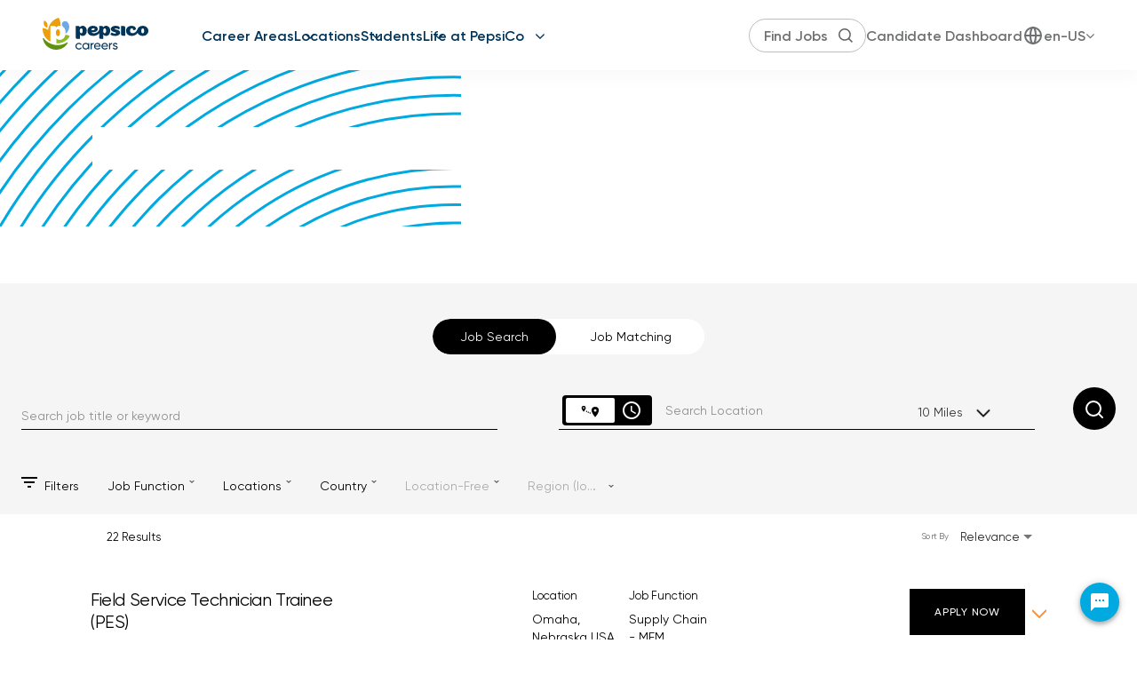

--- FILE ---
content_type: text/html; charset=utf-8
request_url: https://www.pepsicojobs.com/applicant-help/jobs/categories/Supply+Chain+-+MEM
body_size: 272136
content:
<!DOCTYPE html>
<html xmlns:ng="http://angularjs.org"
lang="en"
hreflang="en-US"
dir="ltr"
id="ng-app"
class="no-js rms-node"

data-placeholder-focus='false'
 class="" data-jibe-search-version="4.11.174">
  <head>
    <!-- Google Tag Manager -->
<script>(function(w,d,s,l,i){w[l]=w[l]||[];w[l].push({'gtm.start':
new Date().getTime(),event:'gtm.js'});var f=d.getElementsByTagName(s)[0],
j=d.createElement(s),dl=l!='dataLayer'?'&l='+l:'';j.async=true;j.src=
'https://www.googletagmanager.com/gtm.js?id='+i+dl;f.parentNode.insertBefore(j,f);
})(window,document,'script','dataLayer','GTM-P25J24S');</script>
<!-- End Google Tag Manager -->

    
      


<script>
  // Prevent Zone.js conflict by preserving native Promise and Zone
  window.__nr_original_Promise = window.Promise;
  window.__nr_original_Zone = window.Zone;
  
  // Configure New Relic to avoid Promise conflicts - Production Non-EU
  window.NREUM = {
    init: {
      distributed_tracing: { enabled: true },
      privacy: { cookies_enabled: true },
      ajax: { deny_list: ["bam.nr-data.net"] },
      // Disable Promise instrumentation to prevent conflicts
      promise: { enabled: false },
      // Also disable any async context tracking that might interfere
      feature_flag: {
        async_context: false
      },
      // Disable other instrumentations that might conflict
      fetch: { enabled: true },
      xhr: { enabled: true }
    },
    loader_config: {
      accountID: "2486686",
      trustKey: "552117",
      agentID: "1120400762",
      licenseKey: "dc1a1a251b",
      applicationID: "1120400762"
    },
    info: {
      beacon: "bam.nr-data.net",
      errorBeacon: "bam.nr-data.net",
      licenseKey: "dc1a1a251b",
      applicationID: "1120400762",
      sa: 1
    }
  };
</script>

<script>
  // Load New Relic after Zone.js initialization
  function loadNewRelicSafely() {
    // Create script element
    var script = document.createElement('script');
    script.src = '/public/js/nr-loader-spa.min.js';
    script.async = true;
    
    script.type = 'text/javascript';
    
    
    // Restore original Promise after New Relic loads
    script.onload = function() {
      setTimeout(function() {
        // Restore native Promise if it was overwritten
        if (window.__nr_original_Promise && window.Promise !== window.__nr_original_Promise) {
          window.Promise = window.__nr_original_Promise;
        }
        
        // Restore Zone if it was overwritten  
        if (window.__nr_original_Zone && window.Zone !== window.__nr_original_Zone) {
          window.Zone = window.__nr_original_Zone;
        }
      }, 0);
    };
    
    document.head.appendChild(script);
  }
  
  // Wait for Zone.js to be ready before loading New Relic
  function waitForZoneAndLoad() {
    if (typeof Zone !== 'undefined' && Zone.__symbol__) {
      // Zone.js is ready, safe to load New Relic
      setTimeout(loadNewRelicSafely, 100);
    } else {
      // Zone.js not ready yet, check again
      setTimeout(waitForZoneAndLoad, 50);
    }
  }
  
  // Start the process
  if (document.readyState === 'loading') {
    document.addEventListener('DOMContentLoaded', waitForZoneAndLoad);
  } else {
    waitForZoneAndLoad();
  }
</script>



    

    <!-- Google Tag Manager -->
<script>
	(function (w, d, s, l, i) {
		w[l] = w[l] || [];
		w[l].push({
			'gtm.start':
				new Date().getTime(), event: 'gtm.js'
		});

		var f = d.getElementsByTagName(s)[0], j = d.createElement(s), dl = l != 'dataLayer' ? '&l=' + l : '';

		j.async = true;
		j.src = 'https://www.googletagmanager.com/gtm.js?id=' + i + dl;
		f.parentNode.insertBefore(j, f);
	})(window, document, 'script', 'dataLayer', 'GTM-P25J24S');
</script>

<!-- End Google Tag Manager -->




	<!-- Facebook Pixel Code -->
	<script>
		!function (f, b, e, v, n, t, s) {
			if ( f.fbq ) return;
			n = f.fbq = function () {
				n.callMethod ? n.callMethod.apply(n, arguments) : n.queue.push(arguments)
			};

			if ( !f._fbq ) f._fbq = n;

			n.push = n;
			n.loaded = !0;
			n.version = '2.0';
			n.queue = [];
			t = b.createElement(e);
			t.async = !0;
			t.src = v;
			s = b.getElementsByTagName(e)[0];
			s.parentNode.insertBefore(t, s)
		}(window, document, 'script', 'https://connect.facebook.net/en_US/fbevents.js');

		fbq('init', '579657773039497');
		fbq('track', 'PageView');
	</script>

	<noscript><img height="1" width="1" style="display:none" src=https://www.facebook.com/tr?id=579657773039497&ev=PageView&noscript=1/></noscript>
	<!-- End Facebook Pixel Code -->














<script type='text/javascript' src='https://click.appcast.io/pixels/icims-21719.js?ent=380&jsid=$T{Submittal}.$T{Person}.$F{PersonID}'></script> 


    

    

    <base href="/applicant-help"></base>
<meta charset="utf-8">
<meta http-equiv="X-UA-Compatible" content="IE=edge,chrome=1">
<meta name="viewport" content="width=device-width, initial-scale=1.0">
<meta name="fragment" content="!">


<meta name="Description" content="Applicant Help Job Search - Jobs in Category Supply Chain - MEM">
<title>PepsiCo Careers</title>
<link rel="canonical" href="https://www.pepsicojobs.com/applicant-help/jobs/categories/Supply+Chain+-+MEM" />



<meta name="robots" content="noindex" />




<script>
  window.slug = '';
</script>

<script>
  window.logoutRedirectUrl = '/jobs';
  
</script>

<script>
  //(DH) Jibe data object init (do not remove)
  window._jibe = {"cid":"pepsico"};
  window._jibe.analytics = {"isTrackingEnabled":true};
  window._jibe.env = 'prod';
  window._jibe.region = '';
</script>


  <link rel="shortcut icon" href="https://cms.jibecdn.com/prod/pepsico/assets/FAVICON-en-us-1761588285067.png">


    
      <!-- Global site tag (gtag.dot) - Google Analytics -->
<script>
  window.onload = function() {
    var script = document.createElement('script');
    script.src = "https://www.googletagmanager.com/gtag/js?id=UA-35875149-15";
    script.async = true;
    document.head.appendChild(script);

    script.onload = function() {
      window.dataLayer = window.dataLayer || [];
      function gtag(){dataLayer.push(arguments);}
      gtag('js', new Date());
      gtag('config', 'UA-35875149-15', { 'anonymize_ip' : true} );
    };
  };
</script>

      <!-- Google Tag Manager
This is to be set on every page, above the GTM script. GTM will need to read the values out of
the dataLayer upon page load for certain dimensions like userID.
-->
<script>
  var dataLayer = dataLayer || []; // This is required and critical as this empty object initializes the dataLayer for the dataLayer push to successfully go through

  dataLayer.push({
    page_type: '/applicant-help/jobs/categories/Supply+Chain+-+MEM', // Home page, Search Jobs, Job
    user_id: '', // Pass unique user identifier from iCIMS backend if available (i.e. iCIMS for logged in users). It will override clientID data for logged in users and have the ability to track across devices/browsers
  });
</script>


<!--
This is a partial file for gtmDataLayer.dot where `dataLayer` is defined
-->
<script>

  var event = function (event) {
	if( window._jibe.models && window._jibe.models.jobs &&
                    window._jibe.models.jobs.searchImpression){
		var eventData = window._jibe.models.jobs.searchImpression.allFilterTerms;
	 }

    return {
      event: event,
      content_type:''   ?   '' : '',  // The name of the job title the user clicks on ex. Finance Manager, Risk Analyst
      item_id: ''   ?   '' : '', // Unique Job ID ex. 18013544
      job_category: ''   ?   '' : eventData && eventData.categories ? eventData.categories.split('|').join(',') : '', // ex. Customer Service, Project Management, Finance, Digital Commerce
      job_city: ''   ?   '' : '', // Job city ex. Raleigh, Madison, Detroit, Orlando
      job_state: ''   ?   '' : '', // Job state ex. Florida, New York, Maryland
      job_country: ''    ?    '' : eventData && eventData.country ? eventData.country.split('|').join(',') : '', // Job country ex. United States, Mexico, United Kingdom
      job_zip: ''  ?   '' : '' , // Job Zip Code ex. 12345
      job_position_type:
       '' ? '' : eventData && eventData.tags ? eventData.tags.split('|').join(',') : '' , // full time, part time
      job_remote: ''  ?   '' : '', // Is this a remote role - ‘Yes’ or ‘No’ flag
      pay_range:
	    '' ?
        '' : '', // Pay range (if any) indicated in the job description page
      platform_name:'careers',
      host_name: 'pepsico',
    };
  };

  (function (){
  window.jobChatEventsListenerAtJibeApply= function(action){
  switch(action){
    case 'Acs.CloseWidget' : 
      dataLayer.push(event('close_live_chat'));
      break;
    case 'Acs.OpenWidget' : 
      dataLayer.push(event('open_live_chat'));
      break;
    case 'Acs.UserInputAction' : 
      dataLayer.push(event('interact_live_chat'));
      break;
    default : {
      // no action here
    }
  }
  }
})()
</script>

<!--
This is a partial file for gtmDataLayer.dot where `dataLayer` is defined
-->
<script>
  var videoStarted, videoTen, videoTwentyFive, videoFifty, videoSeventyFive, videoComplete = false;
  function videoEvent(eventName, eventDetails) {
    var videoId = eventDetails.detail.videoId;
    var videoData;

    if (window.altruWidget && window.altruWidget.getCachedData()) {
      var videoWidgetData = window.altruWidget.getCachedData()[0];

      for (var answer of videoWidgetData.answers) {
        if (answer.video_id === videoId) {
          videoData = answer;
        }
      }
    }

    return {
      event: eventName,
      video_title: videoData && videoData.question_text ? videoData.question_text : '', // Video title ex. Describe Our Company Culture, How long have you been with the company
      video_percent:
        eventDetails.detail.percentage && eventDetails.detail.percentage ? eventDetails.detail.percentage + '%' : '', // Video percent viewed (with percent sign) - 10%, 25%, 50%, 75%, 100%
      video_current_time: eventDetails.detail.currentTime ? eventDetails.detail.currentTime : '', // Current timestamp of the video where the view is (in seconds) ex. 05, 10, 30
      video_duration: videoData && videoData.duration ? videoData.duration : '', // Video duration (in seconds) ex. 19, 30
      video_provider: 'Altru Widget', // Provider of the video ex. YouTube, Video Player
      video_url: videoData && videoData.video_url ? videoData.video_url : '', // Video URL ex.
      visible: 1, // Returns '1' if the player is visible on the screen while the video engagement was tracked ex. 0,1
      video_autoplay: 'N', // Video autoplay flag - returns a Y if the video autoplays on page load ex. Y, N     };
      platform_name:'careers',
      host_name: 'pepsico',
    };
  }

  window.addEventListener('altru-showvideo', function (event) {
    dataLayer.push(videoEvent('video_start', event));

    var video = document.querySelector('video');

    video.addEventListener('timeupdate', function (e) {
    var percentageCompleted = (e.target.currentTime)/(e.target.duration)*100;
    var intPercentageCompleted=parseInt(percentageCompleted);
    if( !(intPercentageCompleted>=0 && intPercentageCompleted<=100)){
      return;
    }


    if ((!videoTen) && (percentageCompleted > 10)) {
        videoTen = true;
      // trigger GA4 10 percent      
      event.detail.percentage=10;
      event.detail.currentTime=e.target.currentTime;
      dataLayer.push(videoEvent('video_progress', event));
    }


    if ((!videoTwentyFive) && (percentageCompleted > 25)) {
        videoTwentyFive = true;
        // trigger GA4 25 percent      
        event.detail.percentage=25;
        event.detail.currentTime=e.target.currentTime;
        dataLayer.push(videoEvent('video_progress', event));
    }


    if ((!videoFifty) && (percentageCompleted > 50)) {
        videoFifty = true;
    // trigger GA4 50 percent  
    event.detail.percentage=50;
    event.detail.currentTime=e.target.currentTime;
    dataLayer.push(videoEvent('video_progress', event));    
    }
    
    
    if ((!videoSeventyFive) && (percentageCompleted > 75)) {
        videoSeventyFive = true;
        // trigger GA4 75 percent      
        event.detail.percentage=75;
        event.detail.currentTime=e.target.currentTime;
        dataLayer.push(videoEvent('video_progress', event));
    }
    

    if ((!videoComplete) && (percentageCompleted > 99)) {
        videoComplete = true;
        // trigger GA4 100 percent  
        event.detail.percentage=100;
        event.detail.currentTime=e.target.currentTime;
        dataLayer.push(videoEvent('video_progress', event));   
    }

    
  });
  });

  window.addEventListener('altru-video-stopped', function (e) {
    dataLayer.push(videoEvent('video_pause', e));
  });

</script>

<!--
This is a partial file for gtmDataLayer.dot where `dataLayer` is defined
-->
<script>
  function socialShareEvent(eventName) {
    var socialShareData = window._jibe.models && window._jibe.models.jobs && window._jibe.models.jobs.socialShareClick
    return{
      event:'share',
      content_type:socialShareData.content_type ? socialShareData.content_type : '', //Job title the user clicks on ex. Finance Manager, Risk Analyst
      item_id:socialShareData.item_id ? socialShareData.item_id : '',  // Unique Job ID ex. 18013544
      job_category:socialShareData.job_category ? socialShareData.job_category : '',  // Job Category :ex.Project Management, Finance
      job_city:socialShareData.job_city ? socialShareData.job_city : '',  // Job city ex. Raleigh, Madison
      job_state:socialShareData.job_state ? socialShareData.job_state : '',  // Job state ex. Florida, New York
      job_country:socialShareData.job_country ? socialShareData.job_country : '', // Job country ex. United States, Mexico
      job_zip:socialShareData.job_zip ? socialShareData.job_zip : '', // Job Zip Code ex. 12345
      job_position_type:socialShareData.job_position_type ? socialShareData.job_position_type : '',  // Job type :full time/part time
      job_remote:socialShareData.remote_eligible ? socialShareData.remote_eligible : '', // Is this a remote role - ‘Yes’ or ‘No’ flag
      pay_range:'', // Pay range (if any) indicated in the job description page
      method:eventName.split('_')[0],
      platform_name:'careers',
      host_name: 'pepsico',
    }
  }
  document.addEventListener("DOMContentLoaded", function(event){
    var socialElements = {
      facebook_mobile: document.getElementById('fb-social-media-mobile'),
      twitter_mobile: document.getElementById('tw-social-media-mobile'),
      linkedin_mobile: document.getElementById('li-social-media-mobile'),
      email_mobile: document.getElementById('em-social-media-mobile'),
      facebook_web: document.getElementById('fb-social-media'),
      twitter_web: document.getElementById('tw-social-media'),
      linkedin_web: document.getElementById('li-social-media'),
      email_web: document.getElementById('em-social-media')
    }

    Object.keys(socialElements).forEach(function(key,index) {
       socialElements[key] && socialElements[key].addEventListener('click',function () {
       return dataLayer.push(socialShareEvent(key));
        }, false);
    });

});
</script>

<script>
var clickedJob;
   function applyEvent(apply, variant) {
    if(variant === 'descriptions'){
      clickedJob={...window._jibe.models && window._jibe.models.jobs &&
                    window._jibe.models.jobs.descriptionsClick};
    }
    else{
    clickedJob = window._jibe.models && window._jibe.models.jobs &&
                    window._jibe.models.jobs.searchClick;
    }
     return {
      event: apply,
      content_type: clickedJob && clickedJob.title? clickedJob.title : '', // The name of the job/ job title the user clicks on ex. Finance Manager, Risk Analyst,
      item_id: clickedJob && clickedJob.jobId? clickedJob.jobId : '', // Unique Job ID ex. 18013544
      job_category: clickedJob && clickedJob.category? clickedJob.category : '', // ex. Customer Service, Project Management, Finance, Digital Commerce
      job_city: clickedJob && clickedJob.city? clickedJob.city : '', // Job city ex. Raleigh, Madison, Detroit, Orlando
      job_state: clickedJob && clickedJob.state? clickedJob.state : '', // Job state ex. Florida, New York, Maryland
      job_country: clickedJob && clickedJob.country? clickedJob.country : '', // Job country ex. United States, Mexico, United Kingdom
      job_zip: clickedJob && clickedJob.postal_code? clickedJob.postal_code : '', // Job Zip Code ex. 12345
      job_position_type: clickedJob && clickedJob.employment_type? clickedJob.employment_type : '', // full time, part time
      job_remote: clickedJob && clickedJob.remote_eligible? clickedJob.remote_eligible : '', // Is this a remote role - ‘Yes’ or ‘No’ flag
      pay_range: '', // Pay range (if any) indicated in the job description page
      platform_name:'careers',
      host_name: 'pepsico',
    };
  };

//This listener is for Apply Now button in jobs listing page
window.addEventListener('searchClick', function(e) {

    if(e.detail === 'apply-cta-button'){
      dataLayer.push(applyEvent('apply_now',e.detail));
    }
    else{
      dataLayer.push(applyEvent('select_content',e.detail));
    }

});

//This listener is for Apply  button in descriptions page
window.addEventListener('descriptionsClick', function(e) {
  if(e.detail === "apply-now-btn"){
    dataLayer.push( applyEvent('apply_now','descriptions'));
  }
});

</script>

<script>
   function searchEvent(search) {
   var searchQuery= window._jibe.models && window._jibe.models.jobs &&
                    window._jibe.models.jobs.paramsImpression &&
                    window._jibe.models.jobs.paramsImpression.paramsData;
   var remoteEligible="";
   if(searchQuery && searchQuery.locationType)
   {
        let remoteArr= searchQuery.locationType.split('|');

        for(let iter in remoteArr){
            if(remoteArr[iter]==="LAT_LNG"){
                remoteArr[iter]="No";
            }
            else if(remoteArr[iter]==="ANY"){
                remoteArr[iter]="Yes";
            }
            else{
                remoteArr[iter]="";
            }
        }
        remoteEligible= remoteArr.toString();
   }

   if(searchQuery && searchQuery.tags5)
   {
        let remoteArr= searchQuery && searchQuery.tags5.split('|');
        remoteEligible= remoteArr.toString();
    }
                    return {
                        'event': search,
                        'search_filter_term': searchQuery.keywords? searchQuery.keywords: '',
                        'search_filter_city': searchQuery.location? searchQuery.location: '',
                        'search_filter_state': '',
                        'search_filter_country': searchQuery.country? searchQuery.country: '',
                        'search_filter_zip': '',
                        'stretch_units': searchQuery.stretchUnit? searchQuery.stretchUnit: '',
                        'commute_filter_location': searchQuery.location? searchQuery.location: '',
                        'commute_filter_maxtime': searchQuery.commute? searchQuery.commute: '',
                        'commute_filter_preferred_transport': searchQuery.commuteUnit? searchQuery.commuteUnit: '',
                        'commute_filter_traffic_estimation': searchQuery.roadTraffic? searchQuery.roadTraffic: '',
                        'search_filter_location_radius': searchQuery.stretch? searchQuery.stretch: '',
                        'search_filter_category': searchQuery.categories? searchQuery.categories.split('|').toString(): '',
                        'search_filter_position_type': searchQuery.tags? searchQuery.tags: '',
                        'search_filter_remote_role': remoteEligible,
                        'platform_name':'careers',
                        'host_name': 'pepsico',
                    };
  };

window.addEventListener("DOMContentLoaded", function() {

    var elementApply = document.querySelector('#search-submit');
    elementApply && elementApply.addEventListener('click', function(){
        dataLayer.push(searchEvent('search'));
    }, false);

});

</script>


      <!-- Google Tag Manager
This script will need to be added near the very top of the <head> tag of every page in
order to be established before any other subsequent calls or data added to the object
and arrays within the object.
-->

<script>
  (function (w, d, s, l, i) {
    w[l] = w[l] || [];
    w[l].push({ 'gtm.start': new Date().getTime(), event: 'gtm.js' });
    var f = d.getElementsByTagName(s)[0],
      j = d.createElement(s),
      dl = l != 'dataLayer' ? '&l=' + l : '';
    j.async = true;
    j.src = '//www.googletagmanager.com/gtm.js?id=' + i + dl;
    f.parentNode.insertBefore(j, f);
  })(window, document, 'script', 'dataLayer', 'GTM-MVQ483');
</script>

    
    
    
<meta property="og:type"          content="website"                         />


    <meta property="og:title"         content="PepsiCo Careers"    />
    <meta property="og:site_name"     content="PepsiCo Careers"    />
    <meta property="og:description"   content="PepsiCo Careers"     />
    <meta property="og:url"           content="https://www.pepsicojobs.com/applicant-help/jobs/categories/Supply+Chain+-+MEM?"      />
    <meta property="fb:app_id"        content="525905440781923"     />
    <meta property="fb:pages"         content="null"     />
    
        <meta property="og:image" token-data="OPENGRAPH.IMAGE" token-type="media" content="https://cms.jibecdn.com/prod/pepsico/assets/OPENGRAPH-IMAGE-en-us-1768577512249.png"      />
    


    <!-- google webmaster -->
<meta name="google-site-verification" content="KTTXV9duFpKBg6DnsLG4Ik_uZNnLMCbjZeLwZXFKDW0" />

    
<link rel='stylesheet' href='/dist/css/core.css?v=5.0.348' />
<link rel='stylesheet' href='/dist/assets/fonts/css/font-awesome.min.css' />
 
<link rel='stylesheet' href='https://fonts.googleapis.com/css?family=Roboto:300,700,400' />

<link rel='stylesheet' href='https://fonts.googleapis.com/icon?family=Material+Icons' />







     <style type="text/css">
.loader {
margin: 0 auto;
width: 100px;
}
.loader:before {
content: '';
display: block;
padding-top: 100%;
}

.circular {
-webkit-animation: rotate 2s linear infinite;
animation: rotate 2s linear infinite;
-webkit-transform-origin: center center;
transform-origin: center center;
margin: auto;
}

.path {
stroke-dasharray: 1, 200;
stroke-dashoffset: 0;
-webkit-animation: dash 1.5s ease-in-out infinite, color 6s ease-in-out infinite;
animation: dash 1.5s ease-in-out infinite, color 6s ease-in-out infinite;
stroke-linecap: round;
}

@-webkit-keyframes rotate {
100% {
-webkit-transform: rotate(360deg);
transform: rotate(360deg);
}
}

@keyframes rotate {
100% {
-webkit-transform: rotate(360deg);
transform: rotate(360deg);
}
}
@-webkit-keyframes dash {
0% {
stroke-dasharray: 1, 200;
stroke-dashoffset: 0;
}
50% {
stroke-dasharray: 89, 200;
stroke-dashoffset: -35px;
}
100% {
stroke-dasharray: 89, 200;
stroke-dashoffset: -124px;
}
}
@keyframes dash {
0% {
stroke-dasharray: 1, 200;
stroke-dashoffset: 0;
}
50% {
stroke-dasharray: 89, 200;
stroke-dashoffset: -35px;
}
100% {
stroke-dasharray: 89, 200;
stroke-dashoffset: -124px;
}
}
@-webkit-keyframes color {
100%,
0% {
stroke: lightgray;
}
66% {
stroke: gray;
}
80%,
90% {
stroke: darkgray;
}
}
@keyframes color {
100%,
0% {
stroke: lightgray;
}

66% {
stroke: gray;
}
80%,
90% {
stroke: darkgray;
}
}

.showbox {
height: 80vh;
display: flex;
justify-content: center;
align-items: center;
}
</style>
    
  
     <link rel="stylesheet" type="text/css" href="https://app.jibecdn.com/prod/search/4.11.174/styles.css"/>
  

  
    
      <link rel="stylesheet" type="text/css" href="https://app.jibecdn.com/prod/personalization/1.1.58/styles.css"/>
    
  


    <link rel='stylesheet' href='https://assets.jibecdn.com/prod/pepsico/0.22.399/css/client.css' />

    <script>
  // translations
  window.i18n = {
    DEFAULT_TRANSLATIONS: {"GET_REFERRED":{"TOOLTIP_TITLE":"What is Get Referred?","INSTRUCTIONS":"Get Referred™ is a new way for you to explore career opportunities at {{companyName}}. With Get Referred™, you now have the ability to search your social and professional networks for {{companyName}} employees and ask them to personally refer you for an open position. The process is very easy. Simply choose the job you would like to be referred for, upload your CV and cover letter, search your networks for someone you know who works at {{companyName}} and then send in your request!","BUTTON":"Get Referred","TOOLTIP_BTN":"How Get Referred Works"},"NO_BRANDS":"No brands","LP":{"SKU-9-NEW":{"DECORE-TABLET":"https://cms.jibecdn.com/prod/pepsico-stg/assets/LP-SKU-9-NEW-DECORE-TABLET-en-us-1673366453819.svg","DECORE-MOBILE":"https://cms.jibecdn.com/prod/pepsico-stg/assets/LP-SKU-9-NEW-DECORE-MOBILE-en-us-1668024643940.svg","PARAGRAPH":"Flexible work environments boost engagement, work-life balance and all-around well-being. Work that Works is a program for PepsiCo corporate associates that empowers associates and their managers to choose where and how work gets done. Because when associates are supported, they achieve even greater success.","HEADER":"Work that works","DECORE-DESKTOP":"https://cms.jibecdn.com/prod/pepsico-stg/assets/LP-SKU-9-NEW-DECORE-DESKTOP-en-us-1668024598572.svg"},"A1-CTA":{"CTA":"<a href=\"/teams-it/jobs\" token-data=\"LP.A1-CTA.CTA \" token-type=\"text\">SEARCH JOBS</a>","TITLE":"<span>Grow your</span><br><span> Career with</span><br><span>the PepsiCo</span><br><span>Global IT Team</span>"},"SKU-11-2":{"BACKGROUND-IMG":"https://cms.jibecdn.com/prod/pepsico/assets/LP-SKU-11-2-BACKGROUND-IMG-en-us-1536420077666.jpg","BACKGROUND":"https://cms.jibecdn.com/prod/pepsico/assets/LP-SKU-11-2-BACKGROUND-en-us-1536419987182.jpg"},"SKU-A1":{"MINI-LOGO":"https://cms.jibecdn.com/prod/pepsico/assets/LP-SKU-A1-MINI-LOGO-en-us-1531839876536.png","TITLE":"<span>Your Talent.</span> <br>\n<span>Our Stage.</span>","HERO":{"IMG":"https://cms.jibecdn.com/prod/pepsico/assets/LP-SKU-A1-HERO-IMG-en-us-1593115238226.jpg"}},"BUSINESS":{"HEADER":"How we do business matters","TITLE_1":"<span>Global sustainability</span>","TITLE_2":"<span>Diversity, Equity</span> <span>&</span> <span>Inclusion</span>","TITLE_3":"Our nutrition story","TITLE_4":"Healthy living","IMG_4":"https://cms.jibecdn.com/prod/pepsico-stg-careerareas/assets/LP-BUSINESS-IMG_4-en-us-1660709570911.png","CTA_4":"<a href=\"https://www.pepsico.com/our-impact/esg-topics-a-z/employee-well-being\">Get an overview <i></i></a>","CTA_3":"<a href=\"https://www.pepsico.com/our-brands/creating-smiles/our-nutrition-story\">See our kitchens <i></i></a>","CTA_2":"<a href=\"https://www.pepsico.com/our-impact/diversity-equity-and-inclusion\">See how we put words into action <i></i></a>","PARAGRAPH_3":"We’re constantly innovating, looking for ways to add whole grains, reduce sugar and make other recipe changes without sacrificing taste.","CTA_1":"<a href=\"https://www.pepsico.com/who-we-are/our-commitments/pepsico-positive\">Learn about our initiatives <i></i></a>","PARAGRAPH_4":"PepsiCo’s employee well-being programs help associates be well, find balance and get involved.","PARAGRAPH_1":"To care for the future of the planet, PepsiCo sources crops and ingredients thoughtfully.","PARAGRAPH_2":"PepsiCo can only succeed when our associates and the society we serve flourish.","IMG_1":"https://cms.jibecdn.com/prod/pepsico-stg-unitedstates/assets/LP-BUSINESS-IMG_1-en-us-1664407427379.jpg","IMG_2":"https://cms.jibecdn.com/prod/pepsico-stg-unitedstates/assets/LP-BUSINESS-IMG_2-en-us-1664407521206.jpg","IMG_3":"https://cms.jibecdn.com/prod/pepsico-stg-unitedstates/assets/LP-BUSINESS-IMG_3-en-us-1664300203622.png"},"D4-3-NEW":{"IMG":"https://cms.jibecdn.com/prod/pepsico-teams-it/assets/LP-D4-3-NEW-IMG-en-us-1606225113719.jpg","PARAGRAPH":"When you join PepsiCo, you’ll own your work and solve global business challenges with a collaborative team. We offer a culture that invites everyone to bring their whole selves to work because your unique skills, perspective and passions are an asset. With our career development, mentorship and networking, we are committed to your success.","TITLE":"Reward Your Passion With Opportunity"},"SKU-9-NEW_IMG":"https://cms.jibecdn.com/prod/pepsico-stg/assets/LP-SKU-9-NEW_IMG-en-us-1668024704141.jpg","FEATURED-AWARDS_HEADER":"Featured Awards","A1":{"SUB_TITLE":"","TITLE":""},"SKU-12-LINKS":{"LINK_3":"<a href=\"#\">Link 3</a>"},"EVENT-TOP":{"CTA":"<a href=\"#\">Register Now <i class=\"fa fa-chevron-down\" aria-hidden=\"true\"></i></a>","DATE":"SEPT<span>26</span>","LIST-ITEM_4":"<p><svg viewBox=\"0 0 640 512\"><path d=\"M320 128C328.8 128 336 135.2 336 144V160H352C360.8 160 368 167.2 368 176C368 184.8 360.8 192 352 192H320C311.2 192 304 184.8 304 176V144C304 135.2 311.2 128 320 128zM476.8 98.06L602.4 125.1C624.4 130.9 640 150.3 640 172.8V464C640 490.5 618.5 512 592 512H48C21.49 512 0 490.5 0 464V172.8C0 150.3 15.63 130.9 37.59 125.1L163.2 98.06L302.2 5.374C312.1-1.791 327-1.791 337.8 5.374L476.8 98.06zM256 512H384V416C384 380.7 355.3 352 320 352C284.7 352 256 380.7 256 416V512zM96 192C87.16 192 80 199.2 80 208V272C80 280.8 87.16 288 96 288H128C136.8 288 144 280.8 144 272V208C144 199.2 136.8 192 128 192H96zM496 272C496 280.8 503.2 288 512 288H544C552.8 288 560 280.8 560 272V208C560 199.2 552.8 192 544 192H512C503.2 192 496 199.2 496 208V272zM96 320C87.16 320 80 327.2 80 336V400C80 408.8 87.16 416 96 416H128C136.8 416 144 408.8 144 400V336C144 327.2 136.8 320 128 320H96zM496 400C496 408.8 503.2 416 512 416H544C552.8 416 560 408.8 560 400V336C560 327.2 552.8 320 544 320H512C503.2 320 496 327.2 496 336V400zM320 88C271.4 88 232 127.4 232 176C232 224.6 271.4 264 320 264C368.6 264 408 224.6 408 176C408 127.4 368.6 88 320 88z\" /></svg> Campus Career Fair</p>","LIST-ITEM_3":"<p><i class=\"fa fa-map-marker\" aria-hidden=\"true\"></i> University Center, 411 N Central Ave, Phoenix, AZ 85004</p>","LIST-ITEM_2":"<p><i class=\"fa fa-graduation-cap\" aria-hidden=\"true\"></i> Arizona State University</p>","LIST-ITEM_1":"<p><i class=\"fa fa-calendar\" aria-hidden=\"true\"></i> <strong>MON, SEPT 26 – 4:00 PM (CST)</strong></p>","TITLE":"Campus Event Title","LIST-ITEM_5":"<p><i class=\"fa fa-briefcase\" aria-hidden=\"true\"></i> Information Technology</p>","BACKGROUND":"https://cms.jibecdn.com/prod/pepsico-stg/assets/LP-EVENT-TOP-BACKGROUND-en-us-1659526168207.png"},"LOGO-TEXT":"Careers","SKU-14":{"TITLE":"Your Passion. Our Products.","BUTTON-ARROW":"https://cms.jibecdn.com/prod/pepsico-stg/assets/LP-SKU-14-BUTTON-ARROW-en-us-1668072406903.svg"},"MENU-HOME":"<a href=\"/main\">PEPjobs Home</a>","SKU-11":{"BACKGROUND":"https://cms.jibecdn.com/prod/pepsico/assets/LP-SKU-11-BACKGROUND-en-us-1536419648727.jpg"},"FEATURED-AWARDS_TITLE-1":"World's Most Admired Companies <br>(2023, 2024 & 2025)","SKU-12":{"OPEN-POSITIONS":"Open Jobs","TITLE":"Our Functions"},"FEATURED-AWARDS_TITLE-2":"Handshake Early Talent Awards <br>(2023, 2024 & 2025)","FEATURED-AWARDS_TITLE-3":"Global Top Employer<br>(2023, 2024 & 2025)","SKU-A1-V3":{"HERO":{"BG":"https://cms.jibecdn.com/prod/pepsico/assets/LP-SKU-A1-V3-HERO-BG-en-us-1760606654871.png"}},"SKU-3-1":{"BG-IMG":"https://cms.jibecdn.com/prod/pepsico/assets/LP-SKU-3-1-BG-IMG-en-us-1606924078227.svg","HEADER":"<span>FEATURED LOCATIONS</span>","TITLE_1":"Purchase,","TITLE_2":"Plano,","SUB-HEADER":"See all the places where our team is hiring.","TITLE_3":"Hyderabad,","TITLE_4":"Mexico City,","LINK-URL_3":"/main/jobs?page=1&categories=IT&locations=Hyderabad,Telangana%20State,India","LINK-URL_4":"/main/jobs?page=1&categories=IT&locations=Ciudad%20de%20M%C3%A9xico,Distrito%20Federal,M%C3%A9xico","IMG_4":"https://cms.jibecdn.com/prod/pepsico-teams-it/assets/LP-SKU-3-1-IMG_4-en-us-1606226240586.png","LINK-URL_1":"/main/jobs?page=1&categories=IT&locations=Purchase,New%20York,United%20States%7CWhite%20Plains,New%20York,United%20States","LINK-URL_2":"/main/jobs?page=1&categories=IT&locations=Plano,Texas,United%20States","IMG_1":"https://cms.jibecdn.com/prod/pepsico-teams-it/assets/LP-SKU-3-1-IMG_1-en-us-1606226123705.jpg","IMG_2":"https://cms.jibecdn.com/prod/pepsico-teams-it/assets/LP-SKU-3-1-IMG_2-en-us-1606226169287.jpg","IMG_3":"https://cms.jibecdn.com/prod/pepsico-teams-it/assets/LP-SKU-3-1-IMG_3-en-us-1606226214007.png"},"JOIN-US":{"CTA":"<a href=\"/join/talentcommunity/form\">JOIN TODAY <i></i></a>","PARAGRAPH":"Sign up and add your profile for recruiters to view.","HEADER":"It would make us smile for you to join our Talent Community."},"SKU-12-NEW":{"BG-IMG":"https://cms.jibecdn.com/prod/pepsico/assets/LP-SKU-12-NEW-BG-IMG-en-us-1593255062568.svg","LOGOS-IMG_9":"https://cms.jibecdn.com/prod/pepsico/assets/LP-SKU-12-NEW-LOGOS-IMG_9-en-us-1598368018305.png","LOGOS-IMG_7":"https://cms.jibecdn.com/prod/pepsico/assets/LP-SKU-12-NEW-LOGOS-IMG_7-en-us-1598367743730.png","LOGOS-IMG_8":"https://cms.jibecdn.com/prod/pepsico/assets/LP-SKU-12-NEW-LOGOS-IMG_8-en-us-1598370674686.png","PARAGRAPH":"With a presence in more than 200 countries and territories, go just about anywhere, and you’ll find an opportunity to make an impact.","HEADER":"<span> Explore Our</span><br>\n<span>Global Careers</span>","LOGOS-IMG_5":"https://cms.jibecdn.com/prod/pepsico/assets/LP-SKU-12-NEW-LOGOS-IMG_5-en-us-1598367456691.png","LOGOS-IMG_6":"https://cms.jibecdn.com/prod/pepsico/assets/LP-SKU-12-NEW-LOGOS-IMG_6-en-us-1598367540150.png","LOGOS-IMG_3":"https://cms.jibecdn.com/prod/pepsico/assets/LP-SKU-12-NEW-LOGOS-IMG_3-en-us-1598366540529.png","LOGOS-IMG_4":"https://cms.jibecdn.com/prod/pepsico/assets/LP-SKU-12-NEW-LOGOS-IMG_4-en-us-1598366861475.png","LOGOS-IMG_1":"https://cms.jibecdn.com/prod/pepsico/assets/LP-SKU-12-NEW-LOGOS-IMG-en-us-1593254947666.png","LOGOS-IMG_2":"https://cms.jibecdn.com/prod/pepsico/assets/LP-SKU-12-NEW-LOGOS-IMG_2-en-us-1598366396381.png","CTA_6":"<a href=\"/china\">Greater China Region</a>","CTA_5":"<a href=\"/middleeast\">Middle East</a>","CTA_4":"<a href=\"/asiapacific\">Asia Pacific</a>","CTA_3":"<a href=\"/europe\">Europe</a>","CTA_2":"<a href=\"/latinamerica\">Latin America</a>","LOGOS-BANNER_8":"https://cms.jibecdn.com/prod/pepsico/assets/LP-SKU-12-NEW-LOGOS-BANNER_8-en-us-1598367853963.png","CTA_1":"<a href=\"/northamerica\">North America</a>","LOGOS-BANNER_9":"https://cms.jibecdn.com/prod/pepsico/assets/LP-SKU-12-NEW-LOGOS-BANNER_9-en-us-1598367979804.png","LOGOS-BANNER_6":"https://cms.jibecdn.com/prod/pepsico/assets/LP-SKU-12-NEW-LOGOS-BANNER_6-en-us-1598367508075.png","LOGOS-BANNER_7":"https://cms.jibecdn.com/prod/pepsico/assets/LP-SKU-12-NEW-LOGOS-BANNER_7-en-us-1598367671639.png","LOGOS-BANNER_4":"https://cms.jibecdn.com/prod/pepsico/assets/LP-SKU-12-NEW-LOGOS-BANNER_4-en-us-1598366824776.png","LOGOS-BANNER_5":"https://cms.jibecdn.com/prod/pepsico/assets/LP-SKU-12-NEW-LOGOS-BANNER_5-en-us-1598370403074.png","LOGOS-BANNER_2":"https://cms.jibecdn.com/prod/pepsico/assets/LP-SKU-12-NEW-LOGOS-BANNER_2-en-us-1598366315654.png","LOGOS-BANNER_3":"https://cms.jibecdn.com/prod/pepsico/assets/LP-SKU-12-NEW-LOGOS-BANNER_3-en-us-1598366494986.png","CTA_9":"<a href=\"/southafrica\">South Africa</a>","LOGOS-BANNER_1":"https://cms.jibecdn.com/prod/pepsico/assets/LP-SKU-12-NEW-LOGOS-BANNER-en-us-1593508654532.png","CTA_8":"<a href=\"/australia-newzealand\">Australia & New Zealand</a>","CTA_7":"<a href=\"/india\">India</a>"},"J2":{"PLACEHOLDER-3":"Email*","PLACEHOLDER-2":"Last name*","BUTTON":"Join","PARAGRAPH":"Not finding the job you are looking for?<br>Join our Talent Community to submit your profile for review.","TITLE":"Join Our Talent Community","PLACEHOLDER-1":"First name*"},"SKU-D4":{"ONE-PERSON-1":"https://cms.jibecdn.com/prod/stgpepsico/assets/LP-SKU-D4.ONE-PERSON-1-en-us-1513189690918.png","PERSON":"https://cms.jibecdn.com/prod/pepsico/assets/LP-SKU-D4-PERSON-en-us-1536340792617.png","BACKGROUND":"https://cms.jibecdn.com/prod/pepsico/assets/LP-SKU-D4-BACKGROUND-en-us-1536338347230.png","PERSON-MOBILE":"https://cms.jibecdn.com/prod/pepsico/assets/LP-SKU-D4-PERSON-MOBILE-en-us-1536340817199.png"},"SKU-D5":{"HEADER":"JOB ROLES","TITLE_1":"Chief Technology Office (CTO)","TITLE_2":"Data & Digital Solutions","TITLE_3":"Strategy & Transformation","TITLE_4":"Cyber Security","TITLE_6":"Enterprise Solutions","PARAGRAPH_7":"Strategic partner that defines IT strategy and delivers market-specific IT solutions, advancing data & digital capabilities.","TITLE_7":"CIO Team – Sector and Functions","CTA":"<a href=\"/teams-it/jobs\">ALL JOBS</a>","PARAGRAPH_6":"Global, agile team providing robust and scalable enterprise-wide solutions that enable PepsiCo to Win With Purpose.","PARAGRAPH_3":"Partners across IT to create an integrated global IT strategy to maximize value, govern the IT portfolio, and provide processes and tools to bring focus and enable change.","PARAGRAPH_4":"Protect the confidentiality, integrity, and availability of our information, products, and services and enhance cyber-security capabilities to mitigate risks.","PARAGRAPH_1":"Accelerate digital innovation; deliver global platforms, cloud & infrastructure; and ensure world-class IT operations while creating smiles for our end users.","PARAGRAPH_2":"Lead solutions to support data aggregation, analytics, integration, robotic process automation and web/commerce solutions."},"HEADER_LANG_ICON":"https://cms.jibecdn.com/prod/pepsico-stg/assets/LP-HEADER_LANG_ICON-en-us-1663079909862.svg","FEATURED-CARDS-V3":{"APPLY":"Apply now"},"B5":{"AWARD_LOGO_9":"https://cms.jibecdn.com/prod/pepsico/assets/LP-B5-AWARD_LOGO_9-en-us-1542815260760.jpg","AWARD_LOGO_8":"https://cms.jibecdn.com/prod/pepsico/assets/LP-B5-AWARD_LOGO_8-en-us-1542815234979.jpg","AWARD_LOGO_7":"https://cms.jibecdn.com/prod/pepsico/assets/LP-B5-AWARD_LOGO_7-en-us-1542815203533.jpg","HEADER":"Awards","AWARD_LOGO_6":"https://cms.jibecdn.com/prod/pepsico/assets/LP-B5-AWARD_LOGO_6-en-us-1542815112193.jpg","AWARD_LOGO_5":"https://cms.jibecdn.com/prod/pepsico/assets/LP-B5-AWARD_LOGO_5-en-us-1542815087471.jpg","AWARD_LOGO_4":"https://cms.jibecdn.com/prod/pepsico/assets/LP-B5-AWARD_LOGO_4-en-us-1542815062715.jpg","SLIDE_TITLE_3":"<span>Top 40 Company for</span><span>Diversity</span>","AWARD_LOGO_3":"https://cms.jibecdn.com/prod/pepsico/assets/LP-B5-AWARD_LOGO_3-en-us-1609772936095.png","SLIDE_TITLE_2":"<span>Top 50 Company</span><span>For Latinas</span>","AWARD_LOGO_2":"https://cms.jibecdn.com/prod/pepsico/assets/LP-B5-AWARD_LOGO_2-en-us-1542814607741.jpg","SLIDE_TITLE_1":"<span>100% Corporate</span><span>Equality Index</span>","AWARD_LOGO_1":"https://cms.jibecdn.com/prod/pepsico/assets/LP-B5-AWARD_LOGO_1-en-us-1542814790366.jpg","SLIDE_1":"Scored 100% on the Corporate Equality Index for Human Rights Campaign for our LGBT efforts (2017)","AWARD_LOGO_11":"https://cms.jibecdn.com/prod/pepsico/assets/LP-B5-AWARD_LOGO_11-en-us-1542815702845.png","SLIDE_2":"Named among LatinaStyle’s 50 Companies for Latinas (2017)","AWARD_LOGO_10":"https://cms.jibecdn.com/prod/pepsico/assets/LP-B5-AWARD_LOGO_10-en-us-1542815287323.jpg","SLIDE_3":"Acknowledged by Black Enterprise as one of the Best 40 Companies for Diversity (2016)"},"MENU-LANG-HEADER":"Language","FEATURED-AWARDS_TEXT-1":"Fortune","FEATURED-AWARDS_TEXT-2":"Handshake","FEATURED-AWARDS_TEXT-3":"Top Employers Institute","MENU-TALENTCOMMUNITY":"<a href=\"https://sandboxpepsi.avature.net/TalentCommunity\">Join Our Talent Community</a>","MENU-LINK":{"CTA":"<a href=\"/refer\">Refer a Friend</a>"},"FEATURED-CARDS":{"APPLY":"APPLY NOW"},"MENU-NAV-HEADER":"Navigation","MENU-TEXT":"Menu","BANNER-TITLE":"Sign up for smiles","BANNER-LOCATIONS":{"ALT":{"TEXT-CARD":"all openings","TEXT-BTN":"SEE ALL OPENINGS"}},"MENU-LINK-1":"<a href=\"/applicant-help\"> Applicant Help </a>","MENU-LINK-2":"<a href=\"/main/northamerica/unitedstates/military\">Military and Veterans</a>","HEADER":{"DROPDOWN-NAV_14":"<a href=\"/main/student\">All Students</a>","NAV-3":"<a href=\"/jobs\" token-data=\"LP.HEADER.NAV-3\" token-type=\"text\">Find Jobs</a>","DROPDOWN-NAV_13":"<a href=\"https://life.pepsicojobs.com/racial-equality-journey\">Racial Equality Journey</a>","NAV-2":"<a href=\"/main/student\" token-data=\"LP.HEADER.NAV-2\" token-type=\"text\">Students</a>","DROPDOWN-NAV_12":"<a href=\"https://life.pepsicojobs.com/gender-parity\">Gender Parity</a>","NAV-5":"<a href=\"https://www.pepsicojobs.com/applicant-help\" target=\"_blank\" token-data=\"LP.HEADER.NAV-5\" token-type=\"text\">Applicant Help?</a>","DROPDOWN-NAV_11":"<a href=\"https://life.pepsicojobs.com/diversity\">Diversity, Equity and Inclusion</a>","NAV-4":"<a href=\"https://stories.pepsicojobs.com\" target=\"_blank\" token-data=\"LP.HEADER.NAV-4\" token-type=\"text\">Stories</a>","DROPDOWN-NAV_18":"<a href=\"/main/student/student-europe\"> Europe </a>","NAV-7":"Students","TALENT-COMMUNITY":"<a href=\"/join/talentcommunity/form\">Join Our Talent Community</a>","DROPDOWN-NAV_17":"<a href=\"/main/student/student-latinamerica\">Latin America</a>","NAV-6":"PepsiCo Life","DROPDOWN-NAV_16":"<a href=\"/main/student/student-northamerica/student-canada\"> Canada </a>","DROPDOWN-NAV_15":"<a href=\"/main/student/student-northamerica/student-unitedstates\">United States</a>","MENU-LINK-1":"<a href=\"/\">PepsiCo Careers</a>","DROPDOWN-NAV_10":"<a href=\"https://life.pepsicojobs.com/culture/\">Culture</a>","NAV-1":"Global Careers","DROPDOWN-NAV_4":"<a href=\"/asiapacific\" token-data=\"LP.HEADER.DROPDOWN-NAV_4\" token-type=\"text\">Asia Pacific</a>","DROPDOWN-NAV_5":"<a href=\"/middleeast\" token-data=\"LP.HEADER.DROPDOWN-NAV_5\" token-type=\"text\">Middle East</a>","DROPDOWN-NAV_6":"<a href=\"/china\" token-data=\"LP.HEADER.DROPDOWN-NAV_6\" token-type=\"text\">Greater China Region</a>","DROPDOWN-NAV_7":"<a href=\"/india\" token-data=\"LP.HEADER.DROPDOWN-NAV_7\" token-type=\"text\">India</a>","DROPDOWN-NAV_1":"<a href=\"/northamerica\" token-data=\"LP.HEADER.DROPDOWN-NAV_1\" token-type=\"text\">North America</a>","DROPDOWN-NAV_2":"<a href=\"/latinamerica\" token-data=\"LP.HEADER.DROPDOWN-NAV_2\" token-type=\"text\">Latin America</a>","DROPDOWN-NAV_3":"<a href=\"/europe\" token-data=\"LP.HEADER.DROPDOWN-NAV_3\" token-type=\"text\">Europe</a>","DROPDOWN-NAV_23":"<a href=\"/main/student/student-southafrica\">South Africa</a>","DROPDOWN-NAV_22":"<a href=\"/main/student/student-india\"> India </a>","DROPDOWN-NAV_21":"<a href=\"/main/student/student-china\">Greater China Region</a>","DROPDOWN-NAV_8":"<a href=\"/australia-newzealand\" token-data=\"LP.HEADER.DROPDOWN-NAV_8\" token-type=\"text\">Australia & New Zealand</a>","DROPDOWN-NAV_20":"<a href=\"/main/student/student-middleeast\">Middle East</a>","DROPDOWN-NAV_9":"<a href=\"/southafrica\" token-data=\"LP.HEADER.DROPDOWN-NAV_9\" token-type=\"text\">South Africa</a>","DROPDOWN-NAV_19":"<a href=\"/main/student/student-asiapacific\">Asia Pacific</a>"},"MENU-LINK-3":"<a href=\"/main/northamerica/unitedstates/readytoreturn-us\">Ready to Return</a>","MENU-LINK-4":"&nbsp;","CTA_ARROW":"https://cms.jibecdn.com/prod/pepsico-stg/assets/LP-CTA_ARROW-en-us-1663585533484.svg","FEATURED-AWARDS_ICON-2":"https://cms.jibecdn.com/prod/pepsico-stg/assets/LP-FEATURED-AWARDS_ICON-2-en-us-1668028131676.svg","MENU-REFERRAL-LINK":{"CTA":"&nbsp;"},"FEATURED-AWARDS_ICON-3":"https://cms.jibecdn.com/prod/pepsico-stg/assets/LP-FEATURED-AWARDS_ICON-3-en-us-1668028469216.svg","MENU-LINK-5":"<a href=\"/main/europe/unitedkingdom/readytoreturn-uk\">Ready to Return</a>","MENU-LINK-6":"<a href=\"https://pepjobs-pepsico.icims.com/?branding=&amp;mobile=false&amp;needsRedirect=false\">Candidate Dashboard</a>","SKU-D1":{"CTA":"<a href=\"https://www.pepsicojobs.com/join/talentcommunity/form\">Sign up</a>","PARAGRAPH":"Sign up to receive new marketing news, job posting alerts, exclusive PepsiCo and learn about hiring events!","TITLE":"Not quite ready to apply but interested in learning more?"},"SKU-3":{"HEADER":"PepsiCo Stories","TITLE_1":"ECommerce is booming — learn how we’re staying ahead","TITLE_2":"The day I made a difference: Bee-ing the change","ITEM-HEADER_2":"SOCIAL IMPACT","SUB-HEADER":"Meet the people who make, move and sell your favorite foods and beverages around the world.","TITLE_3":"A startup veteran's journey to a Fortune 500 company","ITEM-HEADER_3":"LIFE AT PEPSICO","ITEM-HEADER_1":"INNOVATION","CTA":"<a href=\"#\">explore stories</a>","PARAGRAPH_3":"Jason Fertel joined PepsiCo after years of working for early-stage startups and cofounding one of his own.","PARAGRAPH_1":"Every day, our eCommerce team tackles the ever-changing landscape of online sales.","PARAGRAPH_2":"Meet the top guy behind PepsiCo Recycling whose love of sustainability is abuzz in his own backyard.","IMG_1":"https://cms.jibecdn.com/prod/pepsico/assets/LP-SKU-3-IMG_1-en-us-1593186380509.jpg","IMG_2":"https://cms.jibecdn.com/prod/pepsico/assets/LP-SKU-3-IMG_2-en-us-1593186473422.jpg","IMG_3":"https://cms.jibecdn.com/prod/pepsico/assets/LP-SKU-3-IMG_3-en-us-1593186449616.jpg"},"MENU-LINK-8":"<a href=\"https://pepjobs.mypepsico.com/main/internal/jobinterests\"> Job Alerts</a>","SKU-11-LOCATION":{"CTA":"<a href=\"https://life.pepsicojobs.com/culture/\" token-data=\"LP.SKU-11-LOCATION.CTA\" token-type=\"text\">EXPLORE OUR CULTURE</a>","IMAGE":"https://cms.jibecdn.com/prod/pepsico/assets/LP-SKU-11-LOCATION-IMAGE-en-us-1639140860310.jpeg","DECORE":"https://cms.jibecdn.com/prod/pepsico/assets/LP-SKU-11-LOCATION-DECORE-en-us-1639140835580.svg","PARAGRAPH":"Our culture offers an environment where you can bring your whole self to work, voice your opinions fearlessly and feel supported in the process. We celebrate diversity, reward entrepreneurial spirit and give you the freedom to help shape the future. And we stand for what’s right. Always.","TITLE":"<span>A SPACE</span>\n<span>TO BE YOU</span>"},"HELP-SECTION2":{"SUB-TITLE2":"Step 2: Assess","SUB-TITLE1":"Step 1: Apply","PARAGRAPH":"There are three steps to our hiring process.","SUB-TITLE3":"Step 3: Offer & On-boarding","TITLE":"HIRING","SUB-PARAGRAPH1":"As a first step in your job search, try chatting with our personal recruiting assistant Chester Cheetah. You may ask him about anything related to PepsiCo's business, culture, jobs and more. Click the chat icon in the bottom-right corner of the screen to start a conversation.<br><br>Once you've identified an opportunity of interest, we invite you to submit an application via our Candidate Zone, an online portal where you can keep your profile up to date, apply to jobs and review your application status. After you apply, there may be prescreening text questions and/or one-way video questions, or you will be contacted by a member of our internal recruitment team who will review your credentials against the requirements for the role you've expressed interest in. You will then be contacted regarding next steps.<br><br>If you require reasonable accommodations, please <a href=\"mailto:GlobalHROperationsRecruiting@pepsico.com\"> email our candidate support team.</a><br><br><i>Please note: Full Covid-19 vaccination may be a condition of employment dependent on role and country. Please connect with your recruiter for specific information.</i>","SUB-PARAGRAPH2":"At PepsiCo, we offer various options for two-way communication during the hiring process. As a first step, we may initiate dialogue with you via telephone or video interview. Depending on the role, location and timeliness, you may then be invited for additional virtual or in-person interviews. Due to COVID-19, however, most interviews will take place virtually to ensure the safety and convenience of our candidates and associates and help make our planet a little greener. Virtual interview also allows greater flexibility for both our candidates and employees.<br><br>For some roles, we may require you to complete assessments. Our assessment program, PepHire, is designed to create a more objective and globally consistent hiring process for PepsiCo and utilizes job-relevant assessments to evaluate a candidate's foundational, professional and leadership capability. Results from the assessments provide additional data to consider when evaluating your resume, critical experiences, technical/functional skillset, and interview responses.<br><br>We recognize an interview should serve a mutual benefit. We invite your questions. Please be sure to contact your recruitment contact with any questions or concerns during the assessment and interview process.","SUB-PARAGRAPH3":"It's decision time. Our team works equally hard to ensure the right hiring decision is made for you and PepsiCo. If selected for the role, our internal recruitment team will contact you to review the offer letter details, benefits and more information on your new career at PepsiCo. If you are not selected for a particular role after your interview, you will receive communication from a member of our team.","SUB-PARAGRAPH4":"Once you've accepted an offer at PepsiCo, you will be asked to complete important forms to start our pre-onboarding process as quickly as possible. These forms are available in the Candidate Zone right where your application and offer were presented. We have a great, virtual, onboarding experience up next – so be on the lookout for emails and invitations!"},"HELP-SECTION1":{"SOCIAL4-PARAGRAPH":"Follow us on Instagram for the best way to see what life is like at PepsiCo. We'll give you real, behind-the-scenes access to our brands, people and the \"secret sauce\" that makes PepsiCo a great place to work.","SOCIAL3-PARAGRAPH":"Engage with your favorite PepsiCo brands and learn more about our company on our Facebook page. Follow us to learn more about PepsiCo, the people behind our brands and what it's like to work for your favorite food and beverage company.","SOCIAL2-TITLE":"LinkedIn","SOCIAL4-LINK":"<a href=\"https://www.instagram.com/accounts/login/\" target=\"_blank\" class=\"btn\" token-data=\"LP.HELP-SECTION1.SOCIAL4-LINK\" token-type=\"text\">@PepsiCoJobs  Instagram</a>","PARAGRAPH":"The best way to get to know us is to follow us on our social channels. You'll hear straight from our employees what it's like to work here and gain deeper insight in how they blend work and life, our innovative culture, and our collaborative community.","SOCIAL1-LINK":"<a href=\"https://twitter.com/pepsicojobs\" target=\"\"_blank\" class=\"btn\" token-data=\"LP.HELP-SECTION1.SOCIAL1-LINK\" token-type=\"text\">@PepsiCoJobs Twitter</a>","SOCIAL3-TITLE":"FACEBOOK","SOCIAL4-TITLE":"INSTAGRAM","SOCIAL3-LINK":"<a href=\"https://www.facebook.com/login/?next=https%3A%2F%2Fwww.facebook.com%2Fpepsicojobs\" target=\"_blank\" class=\"btn\" token-data=\"LP.HELP-SECTION1.SOCIAL3-LINK\" token-type=\"text\">PepsiCo Facebook</a>","SOCIAL2-PARAGRAPH":"Check out and follow our company's LinkedIn page for the latest news, employee stories and job opportunities at PepsiCo. While you're there, it's a great idea to check out some employees' profiles, learn about their careers at PepsiCo, and invite them to connect.","TITLE":"<strong>INTERESTED?<br>HERE'S WHAT TO DO.</strong>","SOCIAL2-LINK":"<a href=\"http://www.linkedin.com/company/pepsico\" target=\"_blank\" class=\"btn\" token-data=\"LP.HELP-SECTION1.SOCIAL2-LINK\" token-type=\"text\">PepsiCo LinkedIn</a>","SOCIAL1-PARAGRAPH":"Twitter is a great place to learn about the latest job opportunities, exciting things happening at our company, and a quick way to receive an answer to questions you might have about PepsiCo.","SOCIAL1-TITLE":"Twitter"},"HELP-SECTION4":{"LIST-ITEM2":"&nbsp;","LIST-ITEM3":"&nbsp;","PARAGRAPH":"Success at PepsiCo centers around five leadership principles we call the <strong>GREAT5</strong> - our framework for what it takes to be a great leader.","LIST-ITEM1":"&nbsp;","SUB_PARAGRAPH6":"<span style=\"font-family:Gotham Black;font-weight:bold;color:#FFCC3D;font-size:15px\">PREPARE FOR THE INTERVIEW:</span> Most of your interviews will take place virtually. This is the safest and most convenient way for us to get to know you. We understand that virtual interviews may still be new to some, so we recommend <a href=\"https://assets.jibecdn.com/prod/pepsico/0.22.399/assets/PepsiCo_Interview_Tips_Candidate_QRG_en_ENG.pdf\" target=\"_blank\"> preparing for this in advance.</a><p style=\"font-family: Roboto,'Helvetica Neue',sans-serif;\"><li><strong>Be sure to dress the part. </strong>Treat your video interview as if you were meeting the team in person. This includes wearing professional attire. Choose something that makes you feel like the best version of yourself.</li><li><strong>Choose the best location.</strong> Try to find a location with a good source of light and one free of distractions. Ask your recruiter for one of our virtual backgrounds if you'd like to ensure a neutral, professional setting. </li><li><strong>Test your tech.</strong> Before your interview, check your interview link, webcam and internet connection. Ensure you're comfortable with the video platform and know how to troubleshoot issues should they arise.</li><li><strong>Engage with the camera.</strong> Non-verbal communication is more difficult virtually, but just as important. Be aware of your facial expressions, body language and posture during your video interview. Frame your camera so your face is fully visible on screen and make sure you make eye contact with your interviewers when speaking.</li></p><p>No matter the format, most interview questions will be behavioral-based, so it's important to familiarize yourself with the S-T-A-R method. This situation, task, action, result format is a technique used by our employees to gather relevant information about a specific capability that the role requires. You should come prepared with examples from your past experience. You can also supplement your resume and past experience by sharing any work samples, presentations or visuals during your interview.</p><p>Keep in mind you're in the process of making a decision that will impact your career for many years to come. Take this opportunity to ask questions about PepsiCo's involvement in the community and how we develop our organization, people and vision. Ask us questions that are important to you. We're passionate about our business and more than willing to share our insights to help you make the best decision.</p>","SUB_PARAGRAPH5":"<span></span>","SUB_PARAGRAPH4":"<span style=\"font-family:Gotham Black;font-weight:bold;color:#FFCC3D;font-size:15px\">KNOW THE JOB:</span> Make sure to read and understand the job description in its entirety. Look at the job responsibilities and make notes on how you have done what the team is looking for, or how you would accomplish those tasks if you got the job — have these examples ready to share during your interview. If you have any questions about anything on the job description, make sure to ask your recruiter beforehand. That's what we're here for!","SUB_PARAGRAPH3":"<span style=\"font-family:Gotham Black;font-weight:bold;color:#FFCC3D;font-size:15px\">KNOW OUR BUSINESS:</span> Not everyone can survive and thrive in every environment. This is why the overall fit between you and the organization is so important. The interview will give us both a chance to examine this fit and help to ensure a successful relationship. The interview will be most effective if you are yourself, speak with truth and candor and show your personality.","SUB_PARAGRAPH2":"The <strong>GREAT5</strong> applies to all employees regardless of their position. During your interview, you will be asked to provide specific examples of your academic and professional accomplishments that are aligned with these competencies.","SUB_PARAGRAPH1":"<li><strong>Growth:</strong> reflects a person's curiosity and ability to learn from novel situations by constantly pushing outside their comfort zone and helping others to learn and develop.</li>\n    <li><strong>Relationships: </strong>involves building and maintaining trusting relationships across organizational boundaries by modeling integrity, transparency and authenticity, and being respectful and inclusive of others.</li>\n    <li><strong>Execution:</strong> is the energy, enthusiasm and inspiration an individual brings to motivate others to action and to accomplish ambitious goals. It is simplifying complexity to drive quality results.</li>\n    <li><strong>Agility:</strong> involves adapting a person's style and approach to an ever-changing business environment, managing pressure, and embracing and championing change to drive transformation.</li>\n    <li><strong>Thinking:</strong> reflects how an employee brings in and uses external insights (business, customer or consumer, industry, global), thinks creatively, and takes a long-term and holistic perspective to make informed decisions.</li>","SUB_TITLE10":"<strong>RECRUITMENT FRAUD WARNING</strong>","LINK1":"&nbsp;","LINK3":"&nbsp;","LINK2":"&nbsp;","SUB_PARAGRAPH9":"Regardless of whether you receive or accept an offer of employment, use this as an opportunity to begin building lasting relationships with our organization. You'll meet exciting and knowledgeable people to expand your professional network. Take advantage of it.<br><br>After your interviews, it's a good idea to send a thank you note to your interviewers to keep the conversation going. Be sure to join our <a href=\"/join/talentcommunity/form\">Talent Community</a> as well to learn more about our company and culture. By joining our community, you will be added to our distribution list to receive these communications via email or text message.","SUB_PARAGRAPH8":"Passion is one key characteristic that makes our employees successful. Not just a passion for our products and our industry, but a passion for learning, growing and winning. What are you passionate about and how can you leverage that passion to be successful at PepsiCo? Tell us.","SUB_PARAGRAPH7":"Not everyone can survive and thrive in every environment. This is why the overall fit between you and the organization is so important. The interview will give us both a chance to examine this fit and help to ensure a successful relationship. The interview will be most effective if you are yourself, speak with truth and candor, and show your personality.","SUB_TITLE2":"<span></span>","SUB_TITLE1":"<span></span>","SUB_TITLE4":"<strong><span style=\"color:#00A9E0\">BE YOURSELF</span></strong>","SUB_TITLE3":"<span></span>","SUB_TITLE6":"<a href=\"https://assets.jibecdn.com/prod/pepsico/0.22.399/assets/PepsiCo_Interview_Tips_Candidate_QRG_en_ENG.pdf\" target=\"_blank\" style=\"color:#00A9E0\">COME PREPARED</a>","SUB_TITLE5":"<strong><span style=\"color:#00A9E0\">STAY IN TOUCH</span></strong>","TITLE":"Interview Tips","SUB_PARAGRAPH10":"<p>As you look for your next opportunity, PepsiCo wants you to be aware of fraudulent job postings and fake \nrecruiter emails. Scammers frequently post bogus jobs that can be difficult to spot, using the PepsiCo name \nand branding to create fake but realistic-looking social media posts, websites and look-alike email addresses,\n and even posing as recruiters or employees of our company. These scammers are neither legitimate nor \naffiliated with PepsiCo in any way.</p><p>Be suspicious if…</p><p style=\"font-family: Roboto,'Helvetica Neue',\nsans-serif;\"><li>You haven't applied for a job with PepsiCo but receive an offer of employment.</li><li>Anything \nseems even slightly out of place on the website or message.</li><li>There are misspellings or grammatical errors\n in the communication.</li><li>You receive requests for sensitive personal information such as account numbers, \nor requests to access accounts, transfer funds, make or receive payments to/from a third party of any kind.</li>\n<p>If you have questions regarding the authenticity of any recruitment communication or job offer, please <a href=\"https://contact.pepsico.com\" class=\"contact\">contact us here.</a></p>"},"HELP-SECTION3":{"LIST-ITEM6":"Use bullet points with short sentences to structure the body of your resume","LIST-ITEM7":"Font size should be no smaller than 10 point and the length should not exceed 2 pages","LIST-ITEM8":"Update your resume frequently to ensure your most recent accomplishments are captured","LIST-ITEM2":"Highlight strengths most relevant to the specific job opportunity and role","LIST-ITEM3":"Use action words that will make your resume stand out","LIST-ITEM4":"Call attention to your achievements by including results and supporting data versus an exhaustive list of responsibilities","LIST-ITEM5":"Your main selling points should be clear and easy to review","PARAGRAPH":"Consider the following when developing your resume:","TITLE":"Resume Tips","LIST-ITEM1":"Position the most relevant points first where they are most apt to be read"},"HELP-SECTION6":{"SUB_PARAGRAPH4":"If you'd like more information about your EEO rights as an applicant under the law, please download the available EEO is the Law (http://pep.jobs/eeo-poster) & EEO is the Law Supplement (http://pep.jobs/eeo-poster-supplement) documents by copying and pasting the appropriate URL in the address bar of your web browser.","SUB_PARAGRAPH3":"PepsiCo is an equal opportunity employer and gives consideration for employment to qualified applicants without regard to race, color, religion, sex, sexual orientation, gender identity, national origin, disability or protected veteran status.","LIST-ITEM2":"Note that you may need to show proof regarding the need for your requested accommodation.","SUB_PARAGRAPH2":"* Please note this process is limited to requests for accommodations in the application process. Only requests for an employment application accommodation will be returned. If you are having technical issues applying online, please call 1-855-306-1491, select Option #1.","LIST-ITEM3":"PepsiCo will only share information regarding your requested accommodation with those individuals who have a specific need to know.","LIST-ITEM4":"The request for an accommodation will not affect PepsiCo's hiring decisions.","PARAGRAPH":"Process for disabled applicants to request accommodations during the application process","SUB_TITLE1":"What You Can Expect","PARAGRAPH4":"For Pepsi Beverages Company (PBC) hourly/front-line jobs call 877-PBC-JOB1 (877-724-5621). For all other US based PepsiCo jobs call 1-855-306-1491.","PARAGRAPH3":"For Frito-Lay hourly/field jobs call (888) 541-9350 or email&nbsp;<a  href=\"mailto:accommodationrequest@pepsico.com\">accommodationrequest@pepsico.com</a>. Please provide your first and last name, phone number, position for which you are interested in applying, geographic location and the type of accommodation you are requesting.","PARAGRAPH2":"PepsiCo embraces diversity and is committed to providing equal opportunity to employees and applicants. If you are unable or limited in your ability to complete the application process, including the use or access <a href=\"http://www.pepsicojobs.com\"  target=\"_blank\">www.pepsicojobs.com</a>, as a result of a physical or mental impairment, you can request reasonable accommodations. We will be happy to assist you.","TITLE":"Accommodations","LIST-ITEM1":"Once we receive your call or email, we will contact you regarding next steps."},"CAP_PRIVACY_STATEMENT":"We collect personal information (e.g. name, email, work history, etc) to match you to job opportunities. We store this data for a default period of 12 months to support machine learning based matching and manual matching by our recruiters. You can request the updating or deletion of your profile data by e-mailing us <a href=\"mailto:privacy@icims.com\">here</a>.  View our full <a href=\"https://www.jibe.com/privacy-policy\" target=\"_blank\" rel=\"noopener noreferrer\">privacy policy here</a>.","SKU-11-NEW":{"CTA":"<a href=\"/main/student\">Learn More</a>","BACKGROUND-IMG":"https://cms.jibecdn.com/prod/pepsico/assets/LP-SKU-11-NEW-BACKGROUND-IMG-en-us-1593413816518.jpg","PARAGRAPH":"Bring your courage, confidence and can-do attitude. We seek innovative doers and thinkers who are ready to become globally minded leaders of the future. We designed our campus programs to give you the foundation you need to learn, develop and grow into your next big opportunity.","TITLE":"STUDENTS"},"HELP-SECTION5":{"PARAGRAPH2":"Candidates should keep in mind that the time it takes to fill a job can vary on many things - some completely unrelated to you and your application.  For this reason, it's important that job seekers remain patient if there is no status change visible after applying.","PARAGRAPH":"Your application and interview status is something we believe should be available to you at any time.","TITLE":"Application Status","LIST-ITEM1":"If you applied for an hourly or frontline job with Pepsi Beverages Company within the United States, <a href=\"https://www.candidatecare.com/srccsa/RTI.home?c=738&amp;d=pepsi.candidatecare.com\" target=\"_blank\">click here</a>."},"FEATURED-AWARDS_ICON-1":"https://cms.jibecdn.com/prod/pepsico-stg/assets/LP-FEATURED-AWARDS_ICON-1-en-us-1668028048857.svg","HELP-SECTION7":{"LINK-17":"<a href=\"https://greekcareers-pepsico.icims.com/jobs/login?loginOnly=1\"> Greek </a>","LINK-16":"<a href=\"https://germancareers-pepsico.icims.com/jobs/login?loginOnly=1\"> German </a>","LINK-19":"<a href=\"https://serbiancareers-pepsico.icims.com/jobs/login?loginOnly=1\"> Serbian </a>","LINK-18":"<a href=\"https://italiancareers-pepsico.icims.com/jobs/login?loginOnly=1\"> Italian </a>","LINK-2":"<a href=\"https://uscampus-pepsico.icims.com/jobs/login?loginOnly=1\">US Campus</a>","LINK-1":"<a href=\"https://uscareers-pepsico.icims.com/jobs/login?loginOnly=1\">US Professional</a>","SUBTITLE-3":"Portals accommodating non-US jobs with applications and job descriptions in specified language:","PARAGRAPH":"To view your application, please visit the career portal where you originally applied for the position. Descriptions\n\t\tof the portals are provided to help guide you to the appropriate location:","LINK-11":"<a href=\"https://portuguesecareers-pepsico.icims.com/jobs/login?loginOnly=1\">Portuguese</a>","SUBTITLE-1":"US Portals are specific to US-based jobs only:","LINK-10":"<a href=\"https://polishcareers-pepsico.icims.com/jobs/login?loginOnly=1\">Polish</a>","SUBTITLE-2":"Global Portals are specific to non-US based jobs:","LINK-13":"<a href=\"https://romaniancareers-pepsico.icims.com/jobs/login?loginOnly=1\">Romanian</a>","LINK-12":"<a href=\"https://turkishcareers-pepsico.icims.com/jobs/login?loginOnly=1\">Turkish</a>","LINK-15":"<a href=\"https://ukrainiancareers-pepsico.icims.com/jobs/login?loginOnly=1\">Ukrainian</a>","LINK-14":"<a href=\"https://spanishcareers-pepsico.icims.com/jobs/login?loginOnly=1\">Spanish</a>","ANCHOR":"applicant-help","LINK-4":"<a href=\"https://globalcampus-pepsico.icims.com/jobs/login?loginOnly=1\">Global Campus</a>","LINK-3":"<a href=\"https://globalcareers-pepsico.icims.com/jobs/login?loginOnly=1\">Global Professional</a>","LINK-6":"<a href=\"https://chinesecareers-pepsico.icims.com/jobs/login?loginOnly=1\">Chinese</a>","TITLE":"Candidate Dashboard","LINK-5":"<a href=\"https://globalflcareers-pepsico.icims.com/jobs/login?loginOnly=1\">Global Frontline</a>","LINK-8":"<a href=\"https://frenchcancareers-pepsico.icims.com/jobs/login?loginOnly=1\">French Canadian</a>","LINK-7":"<a href=\"https://dutchcareers-pepsico.icims.com/jobs/login?loginOnly=1\">Dutch</a>","LINK-9":"<a href=\"https://frenchcareers-pepsico.icims.com/jobs/login?loginOnly=1\">French</a>"},"CC":{"LINKEDIN_NOTE":"Note: This will open in a new tab"},"D4-1-NEW":{"IMG":"https://cms.jibecdn.com/prod/pepsico-teams-it/assets/LP-D4-1-NEW-IMG-en-us-1606217513527.jpg","PARAGRAPH":"Through a network of worldwide associates, our vision is to be the global partner who powers PepsiCo to win through agile delivery of digital solutions and services. Our technology teams unlock digital capabilities, enhance cybersecurity safeguards, deliver data-driven insights, and create unmatched consumer and customer experiences. We’re committed to building centralized IT platforms to provide the “workbench” that will aid and accelerate the growth of our business.","TITLE":"Driving Innovation to Make Us Stronger"},"SKU-11-NEW-1":{"CTA":"<a href=\"https://life.pepsicojobs.com/culture/\" token-data=\"LP.SKU-11-NEW-1.CTA\" token-type=\"text\">EXPLORE OUR CULTURE</a>","BACKGROUND-IMG":"https://cms.jibecdn.com/prod/pepsico/assets/LP-SKU-11-NEW-1-BACKGROUND-IMG-en-us-1639135219162.jpg","PARAGRAPH":"Our culture offers an environment where you can bring your whole self to work, voice your opinions fearlessly and feel supported in the process. We celebrate diversity, reward entrepreneurial spirit and give you the freedom to help shape the future. And we stand for what’s right. Always.","TITLE":"A SPACE TO BE YOU"},"SKU-D4-NEW":{"IMG":"https://cms.jibecdn.com/prod/pepsico/assets/LP-SKU-D4-NEW-IMG-en-us-1639134780161.jpg","BG-IMG":"https://cms.jibecdn.com/prod/pepsico/assets/LP-SKU-D4-NEW-BG-IMG-en-us-1593164498482.svg","PARAGRAPH":"Working at PepsiCo is more than a job, it's an opportunity to build a meaningful career. It means a chance to help shape the future of some of the world’s best-known brands. To grow personally and professionally. To be part of a progressive company that’s transforming into a global digital leader. And with every project, brand and initiative that you are part of, you’ll be doing good for the planet and for our communities.","TITLE":"Make an Impact at\nPepsiCo"},"FILTER-ICON":{"SERP-PAGE":"https://cms.jibecdn.com/prod/pepsico-stg/assets/LP-FILTER-ICON-SERP-PAGE-en-us-1668768317550.svg"},"BANNER-SUBTITLE":"Join the PepsiCo Talent Community. One simple sign-up delivers notices about opportunities that match your skills.","SKU-B6":{"WOMEN-IN-TECH":"<span></span>","CTA":"<a href=\"https://stories.pepsicojobs.com/\">explore stories</a>","HEADER":"PEPSICO STORIES","SUB-HEADER":"Meet the people of PepsiCo who create consumer experiences that inspire more than a billion smiles a day."},"SKU-D3-NEW-1":{"YOUTUBE_EMBED":"Vh_XbES6Vxs","BG-DESK":"https://cms.jibecdn.com/prod/pepsico-stg-main/assets/LP-SKU-D3-NEW-1-BG-MOBILE-en-us-1667317673775.jpg"},"WOMEN-IN-TECH":"The challenges, the colleagues, the once-in-a-career projects. Find out why these three women in tech feel inspired to work at PepsiCo each and every day.","LONG-SCROLL":{"LINK1":"Recruiting","LINK3":"Resume Tips","LINK2":"Hiring","LINK5":"Application Status","LINK4":"Interview Tips","LINK6":"Accommodations"},"CUSTOM-POPUP":{"PARAGRAPH_1":"Thank you for your interest in a career with PepsiCo. During this unprecedented time, our priority remains the health and safety of all our associates and candidates. In light of the rapidly evolving coronavirus situation, and in compliance with global and local guidelines, PepsiCo is using technology to conduct virtual interviews and onboarding where it’s possible. <a href=\"https://www.pepsico.com/news/stories/covid-19\">Learn more about our company’s proactive steps</a> to protect our products, care for our associates, and support communities around the globe."},"FEATURED-JOBS":{"LOCATION":"Location","CTA":"<a href=\"/jobs/\">View All Openings <i></i></a>","REQ-ID":"Req ID:","APPLY":"Apply Now","FUNCTION":"Job Function"},"FEATURED-AWARDS_ICON-MOBILE-3":"https://cms.jibecdn.com/prod/pepsico-stg/assets/LP-FEATURED-AWARDS_ICON-MOBILE-3-en-us-1668030472979.svg","FEATURED-AWARDS_ICON-MOBILE-2":"https://cms.jibecdn.com/prod/pepsico-stg/assets/LP-FEATURED-AWARDS_ICON-MOBILE-2-en-us-1668030445570.svg","SKU-23":{"TITLE2":"HELP","TITLE1":"APPLICANT"},"FEATURED-AWARDS_ICON-MOBILE-1":"https://cms.jibecdn.com/prod/pepsico-stg/assets/LP-FEATURED-AWARDS_ICON-MOBILE-1-en-us-1668030430960.svg","D4-2-NEW":{"IMG":"https://cms.jibecdn.com/prod/pepsico-teams-it/assets/LP-D4-2-NEW-IMG-en-us-1606224866909.jpg","PARAGRAPH":"Supporting diversity and engagement is the right thing to do, period. We believe our company is strongest when we embrace the full spectrum of humanity. And our vibrant employee resource groups support a wide variety of team members of different races, ethnicities, genders and sexual orientations.","TITLE":"Our Belief in Diversity & Engagement"},"SKU-D4-2":{"BACKGROUND":"https://cms.jibecdn.com/prod/pepsico/assets/LP-SKU-D4-2-BACKGROUND-en-us-1541708469305.jpg"},"SKU-27":{"SUB_TITLE_2":"Jody Small","ITEM-IMG_1":"https://cms.jibecdn.com/prod/pepsico-main/assets/LP-SKU-27-ITEM-IMG_2-en-us-1594237586182.jpg","PARAGRAPH_2":"R&D Principal Packaging Engineer, United States","VIDEO_EMBED_ID_1":"IJRyED9iQW4","TITLE_2":"\"At PepsiCo, I truly feel empowered to act like an owner. I have access to the resources and support I need to make the right decisions as if the company and budget were my own. It feels great to be respected and have a voice!\""}},"role-search":{"search-bar":{"back":"Back"}},"PERSONALIZATION":{"ADD":"Add","GETSTARTED":"Get Started","GET_JOBS":"Get Jobs","PARAGRAPH":"Answer a few short questions and we will match you with our jobs.","SELECTLOCATION":"Please select a location from the dropdown.","ADDITIONAL_SUBTITLE":"Supplying this information will further improve the quality of your matches.","OPTIONAL":"*Optional","USE_REMOTE_JOBS":"Include remote jobs","PRIVACY_POLICY_TEXT":"Privacy Policy","REVIEW_RESUME":"Review Resume","UPLOAD":"Upload","UPLOAD_FILE_SCAN_ERROR":"File security check failed","FULL_TIME":"Full Time","CURRENT_STEP":"Current step in Job Matching flow","CONNECT_EXISTING_ACCOUNT":"Sign into existing account","PART_TIME":"Part Time","ENTRY_LEVEL":"Entry Level","RECOMMENDATIONS_NONE_HEADER":"No matches found","CONNECT_LINKEDIN":"Connect with Linkedin","RECOMMENDATIONS_NONE_SUBHEADER":"Edit your search criteria or CV to receive new results.","TOGGLE_REMOTE_JOBS":"Include remote jobs in search","SKILLS-BANNER":{"PARA":"Hey {{fname}}, help improve your profile! Adding new skills makes your job matches more accurate.","RECOMMENDATIONS_PARA":"Keep your profile up to date to get top-notch recommendations.","HEADER":"Wow! We found new skills for you.","RECOMMENDATIONS_HEADER":"{{totalRecommendations}} jobs matches your profile!","BUTTON-TEXT":"Update My Skills"},"JOB_TYPE":"Desired Job Type","PROFILE_SUBTITLE":"Your profile offers detailed information required for our algorithm.","RECOMMENDATIONS_HEADER":"Review your matches","KEYWORDS_HEADER":"Enter Relevant Keywords.","LOCATION_HEADER":"Enter Location","LOADING":"Loading","LOCATION":"Location","RETURN_TO_STEP":"Return to step in Job Matching flow","BROWSE":"Browse","SENIORITY":"Experience Level","PROFILE_TITLE":"Select Your Profile","USE_CV_LOCATION":"Filter by this location","CONTRACT":"Contract","FIND_MYJOBS":"Start Here","RECOMMENDATIONS_SUBHEADER":"Edit your matching criteria to receive updated results.","MID_LEVEL":"Mid Level","PROFILE":"Profile","KEYWORDS_SUBTITLE":"Keywords help support and enrich your profile data.","ADDITIONAL_HEADER":"Provide Additional Information.","NEXT":"Next","START_OVER":"Start Over","REMOVE":"Remove","PRIVACY_POLICY_LINK":"https://www.pepsicojobs.com/privacypolicy-countries","CONTACT_INFORMATION":"Contact Information","SENIOR_LEVEL":"Senior Level","ENTER_LOCATION":"Enter a Location","LOCATION_SUBTITLE":"We will show you matches centered around this location.","OR":"or","WORK_HISTORY":"Work History","UPLOAD_TITLE":"Upload a resume","JOB_SEARCH":"Job Search","PRIVACY_DISCLAIMER":"Data Privacy Notice","RECOMMENDATIONS_NONE_PARA":"Try using different match criteria or starting a new search? Try searching without your profile.","RESUME_UPLOADED":"Resume Uploaded","EDUCATION_HISTORY":"Education History","PRIVACY_ERROR":"You must acknowledge this message to proceed.","CANCEL":"Cancel","BACK":"Back","MATCHES":"Matches","TITLE":"Find Your Job Matches","PRIVACY_AGREEMENT":"I understand the data I upload during this session will be processed for Job Matching but none of my data, including any Personally identifiable Information will be saved.","KEYWORDS":"Search Keywords"},"REFERRAL":{"MODAL":{"CHECK_STATUS":{"BUTTON":"Check email","HEADER":"Great! Now let's check if your candidate has been referred","EMAIL":"Referral's email address","BODY":"This step will confirm nobody else is linked to your candidate"},"START":{"REJECT":"Yes","HEADER":"Start your referral","CONFIRM":"No","BODY":"Is this potential candidate an active or fixed term employee, current contractor, co-op or intern at J&J?"},"ERROR":{"HEADER":"Sorry, that candidate is not eligible for employee referral at this time","BODY":"The person with this email address has either already been linked to another company employee for referral or is in a position that is not eligible for the Employee Referral Program","NEW_REFERRAL":"Refer Another Candidate"}}},"PRE_LOGIN":{"ACCEPT":"Yes","DECLINE":"No"},"PRIVACYPOLICY":{"CHINA":{"HEADING":"<h2>百事应聘者个人信息告知和同意函</h2>"}},"ARROW_LEFT":"https://cms.jibecdn.com/prod/pepsico/assets/ARROW_LEFT-en-us-1765465010505.png","NO_STATE":"No state","LIGHT_SEARCH_ICON_BTN_HOVER":"https://cms.jibecdn.com/prod/pepsico/assets/LIGHT_SEARCH_ICON_BTN_HOVER-en-us-1763641894093.svg","TALENTNETWORK":{"JOIN_CC":"<a href=\"#\">Join our talent network</a> and we will contact you when a job matches your skillset.","HOME_URL":"/","SUB_HEADER":"Join our talent community","SUCCESS_MESSAGE":"Thank you for joining our Talent Network. We will keep you updated.","JOIN_CC_BUTTON":"Join Now","HEADER_BG_IMAGE_URL":"add image url","HEADER":"Join Our Talent Network"},"UI":{"BACK_TO_TOP":"Back to Top","HEADER_LOGOUT":"Logout","MILES":"Miles","CAREERS_TITLE":"{{companyName}} Careers","LOGIN_ERROR":"You must be logged in to access your submitted applications.","FILTERS":"Filters","SKIP_TO_MAIN":"Skip to Main Content","NEARBY_FIFTY_MILES":"within 50 miles","NEARBY_HUNDRED_MILES":"within 100 miles","JOBAPPLY_LITIMEOUTERROR":"Timeout -- LinkedIn API did not respond","JOIN_NOW":"Join Now","NEARBY_SELECT_100_MILES":"within 100 miles","UNSUPPORTED_NEW":"<p>A web browser is a piece of software on your computer. It lets you visit webpages and use web applications.</p> <p>It's important to have the latest version of a browser. Newer browsers save you time, keep you safer, and let you do more online.</p> <p>Try a different browser - all are free and easy to install. Visit <a href=\"https://www.whatbrowser.org/\" target=\"_blank\">whatbrowser.org</a> for more information.</p> <p>If you are using a later version of Internet Explorer, please make sure you are not in compatibility mode of an older version of the browser.</p>","UPLOAD":"Upload","CUSTOM_MAINTENANCE_TITLE_1":"Scheduled maintenance to PepsiCoJobs.com is underway and we will be back online shortly. Please head back here soon to discover new career opportunities, start an application or learn more about PepsiCo culture.","NEARBY_SELECT_15_MILES":"within 15 miles","NEARBY_SELECT_50_MILES":"within 50 miles","NEARBY_SELECT_25_MILES":"within 25 miles","TYPEAHEAD_INPUT":{"SEARCH":"Search","CLEAR_SELECTED":"Clear selected","NO_RESULTS":"No results found"},"NEARBY_FIVE_KM":"within 5 kilometers","FOOTER_CURRENT_YEAR":"&copy; {{currentYear}}","MENU_LOGOUT":"Logout","EXACT":"Exact","JOBAPPLY_LIAPIERROR":"Error calling LinkedIn API for profile","UNSUPPORTED":"We're sorry, but your browser is not supported. To use our site, we recommend using the latest version of Safari, Firefox, Chrome, or Internet Explorer. If you are using a later version of Internet Explorer, please make sure you are not in compatibility mode of an older version of the browser.","ACTIVE_FILTER_LABEL":"Active Filters","EXACT_LOCATION":"Exact location only","NEARBY_TEN_KM":"within 10 kilometers","SELECTED":"selected","SHOW_MORE":"Show more","HEADER_TITLE_PROD":"<a class=\"navbar-brand\" href=\"http://pepsicojobs.com/en\">{{companyName}} Apply</a>","NO_THANKS":"No Thanks","HEADER_LOGGED_IN":"Logged in as <span class='user-profile-toggle' ng-click='openUserProfile()''>{{user}}</span>","MENU_SEARCH":"Search Jobs","SHOW_ALL":"Show All","JOIN_TALENTNETWORK_TAG":"and we will contact you when a job matches your skillset.","HEADER_TITLE":"{{companyName}} - Home","MORE_THAN":"More than","NEARBY_TWENTYFIVE_MILES":"within 25 miles","CLEAR_ALL_FILTERS":"Clear All","UPLOADED":{"DATE":"Uploaded date","ATTACHMENTS":"Uploaded attachments"},"CLICK_HERE":"Click here","NEARBY_FIFTY_KM":"within 50 kilometers","LOADING":"Loading","NO":"No","SELECT_LANGS":"Select Language","NONLINEAR":{"PROMPT_CONFIRM":"Do not show again","PROMPT":"If you leave a section without clicking \"Save & Continue\" any answers for that page will be erased."},"YES":"Yes","JOIN_TALENTNETWORK":"Join our talent network","MAINTENANCE_WINDOW_LINE_1":"Scheduled maintenance to PepsiCoJobs.com is underway and we will be back online shortly. Please head back here soon to discover new career opportunities, start an application or learn more about PepsiCo culture.","JOBAPPLY_ERROR":"An error occurred while attempting to apply to this job.","NEARBY_HUNDRED_KM":"within 100 kilometers","BY_PUBLIC_TRANSIT":"<i class=\"fa fa-train\"></i>","PREVIOUS":"Previous","NEARBY_SELECT_MILES":"within {{nearbyDistance}} miles","HEADER_TITLE_STAGING":"<a class=\"navbar-brand\" href=\"http://stage.pepsicojobs.com/en\">{{companyName}} Apply</a>","DELETE":"Delete","CUSTOM_MAINTENANCE_WINDOW_LINE_1":"Scheduled maintenance is under way. We will be back online shortly.","HIDE_FILTERS":"Hide Filters","NEARBY_FIVE_MILES":"within 5 miles","JOBAPPLY_CREATEUSERERROR":"Error creating user from LinkedIn profile","NEXT":"Next","NEXT_CONFIRM":"Save & Continue","HEADER_LOGIN":"<a href=\"/applicant-help\"> Candidate Dashboard </a>","NEARBY_SELECT_10_MILES":"within 10 miles","SHOW_FILTERS":"Show Filters","MAINTENANCE_TITLE_1":"Temporarily Down for Maintenance","NEARBY_TWENTYFIVE_KM":"within 25 kilometers","OR":"or","SUCCESS":"Success","NEARBY_TEN_MILES":"within 10 miles","MENU_HOME":"Careers Home","JOBAPPLY_ERRORONJOB":"Error loading job from job service","KILOMETERS":"KM","MENU_LOGIN":"Log In","CONTINUE":"Continue","NEARBY_SELECT_5_MILES":"within 5 miles","NEARBY_SELECT_EXACT_LOCATION":"Exact location only","GOT_IT":"Got It","CANCEL":"Cancel","SELECT_ALL":"Select All","SUBMIT":"Submit","JOBAPPLY_CONTENT_BLOCKING":"An error occurred. This may be due to browser settings which block content required for this site to function. <br>Try a different browser or follow these directions to disable content blocking on <a href=\"https://support.mozilla.org/en-US/kb/enhanced-tracking-protection-firefox-desktop#w_what-to-do-if-a-site-seems-broken\" target=\"_blank\">Firefox</a> and <a href=\"https://support.apple.com/guide/safari/manage-cookies-and-website-data-sfri11471/mac\" target=\"_blank\">Safari</a>.","BACK":"Back","MINUTES":"mins","NEARBY_SELECT_KM":"within {{nearbyDistance}} kilometers","NEXT_DISABLED":{"INFO":"All required questions must be answered to save this page."},"BY_CAR":"<i class=\"fa fa-car\"></i>","SHOW_LESS":"Show less"},"FB_CHAT":{"GREETING_OUT":"How can I help you?","GREETING_IN":"How can I help you?"},"LIGHT_SEARCH_ICON_BTN":"https://cms.jibecdn.com/prod/pepsico-stg/assets/LIGHT_SEARCH_ICON_BTN-en-us-1671645909951.svg","UPLOAD":{"PREVIEW_DOCUMENT":{"NOT_SUPPORTED":"The preview for your document will open in your native document viewer.","CLICK_TO_PREVIEW":"Please click the link below:","SKILLS":"SKILLS","PRESENT":"Present","EMPLOYMENT_INFORMATION":"EMPLOYMENT INFORMATION","UPLOADED_WITH":"Uploaded Resume with","INVALID_WARNING":"Sorry! We were not able to display your document.","EDUCATION_INFORMATION":"EDUCATION INFORMATION","GENERAL_INFORMATION":"GENERAL INFORMATION"},"GOOGLE_DRIVE":"Google Drive","WELCOME_THANKS_AGAIN":"Thanks again for your interest.","FILE_HEADER":"Files","APPLY_WITH_RESUME":"Use Saved Resume or Upload New Resume","BASIC_HEADER":"Or, enter your resume below:","FILE_UPLOADING":"Uploading","WELCOME":"Welcome","EMAIL":{"ERROR_MESSAGE":"There was a problem sending out the email, please try again"},"FILE_NAME":"File Name","CHOOSE_ANOTHER":"","EASYAPPLY-LINKEDIN-BUTTON":"Upload your resume using LinkedIn","PREVIEW_RESUME":"Preview Your Resume","EASYAPPLY-INSTRUCTIONS":"Please select a Resume Upload Option","HOW_TO_PROCEED":"How would you like to proceed?","FILE_TYPES_HEADER":"Accepted file types:","ADDITIONAL_DOCS":{"DESCRIPTION":"If you have additional documents you would like to share, please choose from the options below to upload them. Otherwise, click \"Next\" to continue.","CHOOSE":"Select document type","PREVIOUS_HEADER":"Use a previously uploaded document:","TYPE_IN":"Type In Document","HEADER":"Upload Additional Documents","RESTRICTIONS":"You can upload one file for each document type","PREVIOUS":"Select from previously uploaded files","OPTIONS_HEADER":"Or, upload a new document using one of the following:"},"DOC_TYPES":{"OTHER":"Other","CERTIFICATIONS":"Certifications","LETTER_OF_RECOMMENDATION":"Letter of Recommendation","EMPLOYEMENT_CERTIFICATE":"Employment Certificate","REFERENCE_LIST":"Reference List","TRANSCRIPT":"Transcript","COVER_LETTER":"Cover Letter","PORTFOLIO":"Portfolio","RESUME":"Résumé","WRITING_SAMPLE":"Writing Sample"},"LINKEDIN":"LinkedIn","INVALID_EMAIL":"You must enter a valid email address","FILE_UPLOAD":"File Upload","EMAIL_INSTRUCTIONS_REPLY":"Or, reply to the email sent to {{email}} with your resume attached.","MUST":"Please upload or select a saved resume to continue","FILE_SIZE_MAX":"Up to 1","SELECTED":"Upload Selected Document","TYPE_IN_HEADER":"Enter or paste your desired text","UPLOADED_FILES_HEADER":"Uploaded Files","FILE_UPLOADED":"Uploaded","WRONG_MIME_TYPE":"The type of file you are trying to upload is not supported, please try a different one. Accepted formats are .pdf, .doc, .docx, .odt, .rtf, .txt, .wpd, .xls, .xlsx and .csv.","EMAIL_INSTRUCTIONS":"To submit your resume for this position, please complete one of the options below:","TOO_LARGE":"The file you are trying to upload is too large, please verify you are using the right file and try again.","PREVIOUS_HEADER":"Use a previously uploaded resume:","TYPE_IN":"Type-in Resume","APPLY_WITH_COVER_LETTER":"Apply With Cover Letter","LIST":{"NO_FILES":"No documents"},"EMAIL_RESUME_TEMPLATE":{"SUBJECT":"Your job application isn't complete!","BODY":"<!DOCTYPE html><html><head><meta content='text/html; charset=UTF-8' http-equiv='Content-Type' /></head><body><p>Hi,</p><p>Thanks for starting your application to {{companyName}}.</p><p>To complete your application you must do one of the following:</p><p>Forward an email from your mobile device with your resume attached to {{fromEmail}}</p><p>OR</p><p>Reply to this email from your laptop or desktop computer with your resume attached.</p><p>Thank you for your interest,<br />The Recruiting Team</p></body></html>"},"RESUME_ERROR":"There was an error uploading your resume.","UNABLE_TO_PARSE":"There was an error parsing data from your resume. Please ensure that your resume matches one of the accepted file types and does not contain any images. You may also continue with your upload, and manually enter in your application information.","RESUME_HEADER":"Upload Your Resume","ERROR_MESSAGE":"There was an error uploading your resume.","EMAIL_LABEL":"Please enter your email address:","APPLY_WITHOUT_COVER_LETTER":"Apply Without Cover Letter","RESUME":{"CLIENT_INSTRUCTIONS":""},"DROPBOX":"Dropbox","OPTIONS_HEADER":"Or, upload a new resume using one of the following:","FILE_SIZE_HEADER":"File Size:","TOO_SMALL":"The file you are trying to upload is too small, please verify you are using the right file and try again.","EMAIL_HEADER":"Email Your Resume","COVER_LETTER_HEADER":"Upload your Cover Letter","APPLY_WITHOUT_RESUME":"Apply without Resume","NEW_DOCUMENT":"Upload a new document","AUTOFILL":"Should you choose to apply with your LinkedIn profile, please be sure your profile includes the full details of your professional history so that you are fairly considered by our Recruitment team. We will use your resume to autofill as much of your application as we can.","PREVIOUS_COVER_LETTER":"Select From Previous Cover Letters","COVER_LETTER_ERROR":"There was an error uploading your cover letter.","INSTRUCTIONS":"Upload a resume using one of the below options:","UPLOADED_AT":"Uploaded at {{param}}","FILES_PREVIOUS_DIRECTORY":"Previous directory","FILE_TYPE_LIST":".pdf, .doc, .docx, .rtf","IN_PROGRESS":"Please wait while we upload your resume...","REUSE":"Reuse this document","RETRY_NO_PARSE":"Retry without parsing","WELCOME_THANKS":"Thank you for exploring career opportunities with {{companyName}}!","CV":{"ERROR_MESSAGE":"There was an error uploading your cover letter.","INSTRUCTIONS":"Upload a cover letter using one of the following:","CHOOSE":"Would you like to attach a cover letter?","BASIC_HEADER":"Or, enter your cover letter below:","EMAIL_INSTRUCTIONS_REPLY":"Or, reply to the email sent to {{email}} with your cover letter attached.","MUST":"Please upload or select a saved cover letter to continue","SAVE_AS_RESUME_TXT":"Your most current entry into this box will be saved as a link entitled resume.txt and will be stored in Previously Uploaded Documents.","OPTIONS_HEADER":"Or, upload a new cover letter using one of the following:","IN_PROGRESS":"Please wait while we upload your cover letter...","CLIENT_INSTRUCTIONS":"If you have a cover letter, please choose from the options below to upload it.","EMAIL_HEADER":"Email Your Cover Letter","EMAIL_INSTRUCTIONS_FORWARD":"Forward an email with your cover letter attached to: <strong>{{email}}</strong>","EMAIL_INSTRUCTIONS":"To submit your cover letter for this position, please complete one of the options below:","SAVE_AS_COVER_LETTER_TXT":"Your most current entry into this box will be saved as a link entitled cover_letter.txt and will be stored in Previously Uploaded Documents.","EMAIL_NOW":"My Cover Letter is Sent","EMAIL_CV_TEMPLATE":{"SUBJECT":"Your job application isn't complete!","BODY":"<!DOCTYPE html><html><head><meta content='text/html; charset=UTF-8' http-equiv='Content-Type' /></head><body><p>Hi,</p><p>Thanks for starting your application to {{companyName}}.</p><p>To complete your application you must:<p>Reply to this email from your laptop or desktop computer with your cover letter attached.</p><p>Thank you for your interest,<br />The Recruiting Team</p></body></html>"}},"PREVIOUS_RESUME":"Select From Previous Resumes","PREVIOUSLY_UPLOADED":"Previously uploaded documents","EASYAPPLY-LINKEDIN-BUTTON-DESC":"By using LinkedIn we are able to quickly and efficiently pull all profile and job information with a single click.","EMAIL_INSTRUCTIONS_FORWARD":"Forward an email with your resume attached to: <strong>{{email}}</strong>","EASYAPPLY-OTHER-OPTIONS":"Or, one of the following:","EMAIL~OVERRIDDEN~":"Email","EMAIL_LATER":"I'll Send It Later","EMAIL_NOW":"My Resume is Sent"},"CREDO":{"INTRO_HEADING":"Intro","NEXT_BTN":"Next Page","COMPLETE_TEXT":"You've completed this page! Click below to continue with the application.","COMPLETE_HEADING":"Finish","INTRO_ADDON":"Please answer these questions thoughtfully, as your responses will directly impact your eligibility to be considered for an open role.","START_BTN":"OK"},"OPENGRAPH":{"IMAGE":"https://cms.jibecdn.com/prod/pepsico/assets/OPENGRAPH-IMAGE-en-us-1768577512249.png"},"JOBS_FILTER_TAGS":"Region (loc free)","NO_CATEGORIES":"No Categories","REG_OR_TEMP":"Regular/Temporary:","INTERNAL":{"HEADER":{"NAV-ITEM-1":"<a href=\"https://pepjobs-pepsico.icims.com/jobs/login\">Candidate Dashboard</a>","NAV-ITEM-2":"<a href=\"/howitworks\">Application Process</a>","NAV-ITEM-3":"<a href=\"/internal/jobs\">Job Listings</a>","NAV-ITEM-4":"<a href=\"/faqs\">FAQ</a>","PLACEHOLDER_TEXT":"Find Jobs","LOGO":"https://cms.jibecdn.com/prod/pepsico/assets/V3-HEADER-NAV_LOGO-en-us-1759906969931.svg","LOGO-LINK":"/internal","MENU_SEARCH":"<a href=\"/jobs\" class=\"internal-header__search-link\" token-data=\"INTERNAL.HEADER.MENU_SEARCH\" token-type=\"text\">\n<svg width=\"16\" height=\"16\" viewBox=\"0 0 16 16\" fill=\"none\" xmlns=\"http://www.w3.org/2000/svg\">\n<path fill-rule=\"evenodd\" clip-rule=\"evenodd\" d=\"M6.9136 1.53635C3.94383 1.53635 1.53635 3.94383 1.53635 6.9136C1.53635 9.88337 3.94383 12.2908 6.9136 12.2908C8.36281 12.2908 9.67812 11.7175 10.6451 10.7854C10.6652 10.7594 10.6871 10.7344 10.7109 10.7105C10.7347 10.6867 10.7597 10.6648 10.7857 10.6448C11.7177 9.67782 12.2908 8.36264 12.2908 6.9136C12.2908 3.94383 9.88337 1.53635 6.9136 1.53635ZM6.9136 13.8272C8.54608 13.8272 10.0464 13.2614 11.2292 12.3152L13.8274 14.9134L13.8272 14.9136L14.9136 16L15.9999 14.9136L15.1544 14.0681C15.1493 14.0627 15.1441 14.0574 15.1389 14.0521L12.3155 11.2288C13.2615 10.0461 13.8272 8.54589 13.8272 6.9136C13.8272 3.09532 10.7319 0 6.9136 0C3.09532 0 0 3.09532 0 6.9136C0 10.7319 3.09532 13.8272 6.9136 13.8272Z\"></path>\n</svg>\n</a>","SECONDARY-NAV-ITEM-1":"<a href=\"/jobinterests\">Job Alerts</a>","SECONDARY-NAV-ITEM-2":"<a href=\"/refer\">Refer a Friend</a>"},"FOOTER":{"COPYRIGHT-TEXT":"© {{currentYear}} PepsiCo","BOTTOM-TEXT":"PepsiCo is an Equal Opportunity Employer: Race/Color/National Origin/Age/Religion/Sex/Sexual Orientation/Gender Identity/Disability/Protected Veteran","LOGO":"https://cms.jibecdn.com/prod/pepsico/assets/V3-FOOTER-NAV_LOGO-en-us-1760271660147.svg","LOGO-LINK":"/internal","NAV-TWO-LINK-2":"<a href=\"https://www.pepsicojobs.com/privacypolicy-countries\">Privacy Policy</a>","NAV-TWO-LINK-3":"<a href=\"https://www.pepsicojobs.com/main/eligibility\">Eligibility Requirements</a>","NAV-ONE-LINK-7":"<a href=\"https://pepsico.service-now.com/esc?id=sc_cat_item&sys_id=588e324e97b8f5903bf132471153af6a\">Contact Us</a>","NAV-ONE-LINK-6":"<a href=\"/refer\">Refer a Friend</a>","NAV-TWO-LINK-1":"<a href=\"http://www.pepsico.com/Legal/TermsOfUse\">Terms of Use</a>","NAV-ONE-LINK-5":"<a href=\"/jobinterests\">Job Alerts</a>","NAV-ONE-LINK-4":"<a href=\"/faqs\">FAQ</a>","NAV-ONE-LINK-3":"<a href=\"/jobs\">Job Listings</a>","NAV-ONE-LINK-2":"<a href=\"/howitworks\">The Application Process</a>","NAV-ONE-LINK-1":"<a href=\"https://pepjobs-pepsico.icims.com/jobs/login\">Candidate Dashboard</a>","SOCIAL":{"LINK-2":"<a href=\"#\" arial-label=\"twitter link\"><svg width=\"32\" height=\"32\" viewBox=\"0 0 32 32\" fill=\"none\" xmlns=\"http://www.w3.org/2000/svg\">\n<path fill-rule=\"evenodd\" clip-rule=\"evenodd\" d=\"M32 16C32 24.8366 24.8366 32 16 32C7.16344 32 0 24.8366 0 16C0 7.16344 7.16344 0 16 0C24.8366 0 32 7.16344 32 16ZM22.3716 13.6634C22.3716 18.0027 19.069 23.0052 13.0299 23.0052H13.0317C11.178 23.0052 9.45255 22.4611 8 21.5306C8.25827 21.5618 8.51837 21.5764 8.78397 21.5764C10.3226 21.5764 11.7367 21.0525 12.8614 20.1715C11.4253 20.144 10.2127 19.1952 9.79508 17.891C9.99474 17.9295 10.2017 17.9496 10.4124 17.9496C10.7109 17.9496 11.0003 17.9093 11.2769 17.8342C9.77493 17.5338 8.64293 16.2058 8.64293 14.6159V14.5738C9.08621 14.8192 9.59176 14.9676 10.1303 14.9841C9.2474 14.3961 8.66857 13.3905 8.66857 12.2512C8.66857 11.6504 8.8316 11.0862 9.11368 10.6008C10.7311 12.5882 13.1508 13.8942 15.88 14.0316C15.8232 13.7898 15.7939 13.5407 15.7939 13.2824C15.7939 11.4709 17.2648 10 19.0782 10C20.0215 10 20.8751 10.3993 21.4741 11.0367C22.2214 10.8902 22.9248 10.6155 23.5586 10.24C23.3131 11.0056 22.7929 11.6485 22.1152 12.0552C22.7782 11.9764 23.412 11.8006 24 11.5386C23.5604 12.1962 23.0035 12.775 22.3624 13.2385C22.3679 13.3795 22.3716 13.5205 22.3716 13.6634Z\" fill=\"white\"/>\n</svg>\n</a>","LINK-1":"<a href=\"#\" arial-label=\"facebook link\"><svg width=\"32\" height=\"32\" viewBox=\"0 0 32 32\" fill=\"none\" xmlns=\"http://www.w3.org/2000/svg\">\n<path fill-rule=\"evenodd\" clip-rule=\"evenodd\" d=\"M32 16C32 24.8366 24.8366 32 16 32C15.9574 32 15.9148 31.9998 15.8723 31.9995C16.5772 31.9936 17.2691 31.9347 17.946 31.8264V21.8392H21.2145L21.8358 17.7084H17.946V15.0279C17.946 13.8973 18.4883 12.7963 20.2317 12.7963H22V9.27948C22 9.27948 20.3958 9 18.8603 9C15.6561 9 13.5616 10.9775 13.5616 14.56V17.7084H10V21.8392H13.5616V31.8154C5.88234 30.6411 0 24.0075 0 16C0 7.16344 7.16344 0 16 0C24.8366 0 32 7.16344 32 16Z\" fill=\"white\"/>\n</svg>\n</a>","LINK-4":"<a href=\"#\" arial-label=\"youtube link\"><svg width=\"32\" height=\"32\" viewBox=\"0 0 32 32\" fill=\"none\" xmlns=\"http://www.w3.org/2000/svg\">\n<path fill-rule=\"evenodd\" clip-rule=\"evenodd\" d=\"M32 16C32 24.8366 24.8366 32 16 32C7.16344 32 0 24.8366 0 16C0 7.16344 7.16344 0 16 0C24.8366 0 32 7.16344 32 16ZM22.2507 10.3342C22.9405 10.5191 23.4827 11.0613 23.6658 11.7493C24 12.9973 24 15.6 24 15.6C24 15.6 24 18.2027 23.6658 19.4507C23.4809 20.1404 22.9387 20.6809 22.2507 20.8658C21.0027 21.2 16 21.2 16 21.2C16 21.2 10.9973 21.2 9.74933 20.8658C9.05955 20.6809 8.51733 20.1387 8.33422 19.4507C8 18.2027 8 15.6 8 15.6C8 15.6 8 12.9973 8.33422 11.7493C8.51911 11.0596 9.06133 10.5191 9.74933 10.3342C10.9973 10 16 10 16 10C16 10 21.0027 10 22.2507 10.3342ZM18.5564 15.6L14.4 13.2V18L18.5564 15.6Z\" fill=\"white\"/>\n</svg>\n</a>","LINK-3":"<a href=\"#\" arial-label=\"instagram link\"><svg width=\"32\" height=\"32\" viewBox=\"0 0 32 32\" fill=\"none\" xmlns=\"http://www.w3.org/2000/svg\">\n<path fill-rule=\"evenodd\" clip-rule=\"evenodd\" d=\"M32 16C32 24.8366 24.8366 32 16 32C7.16344 32 0 24.8366 0 16C0 7.16344 7.16344 0 16 0C24.8366 0 32 7.16344 32 16ZM19.2312 9.48859C18.3881 9.44907 18.136 9.44154 16 9.44154C13.8659 9.44154 13.6119 9.45095 12.7688 9.48859C11.9896 9.52435 11.5662 9.6542 11.2839 9.76335C10.9094 9.90826 10.6441 10.0814 10.3637 10.3618C10.0833 10.6422 9.91014 10.9094 9.76523 11.2821C9.65608 11.5643 9.52623 11.9878 9.49047 12.7669C9.45095 13.61 9.44343 13.864 9.44343 15.9981C9.44343 18.1322 9.45283 18.3863 9.49047 19.2294C9.52623 20.0085 9.65608 20.4319 9.76523 20.7142C9.91014 21.0887 10.0833 21.354 10.3637 21.6344C10.6441 21.9148 10.9113 22.088 11.2839 22.2329C11.5662 22.342 11.9896 22.4719 12.7688 22.5076C13.6119 22.5472 13.864 22.5547 16 22.5547C18.136 22.5547 18.3881 22.5453 19.2312 22.5076C20.0103 22.4719 20.4338 22.342 20.7161 22.2329C21.0906 22.088 21.3559 21.9148 21.6363 21.6344C21.9167 21.354 22.0899 21.0868 22.2348 20.7142C22.3439 20.4319 22.4738 20.0085 22.5095 19.2294C22.549 18.3863 22.5566 18.1322 22.5566 15.9981C22.5566 13.864 22.5472 13.61 22.5095 12.7669C22.4738 11.9878 22.3439 11.5643 22.2348 11.2821C22.0899 10.9076 21.9167 10.6422 21.6363 10.3618C21.3559 10.0814 21.0887 9.90826 20.7161 9.76335C20.4338 9.6542 20.0103 9.52435 19.2312 9.48859ZM12.7029 8.04893C13.5554 8.00941 13.8283 8 16 8C18.1717 8 18.4446 8.00941 19.2971 8.04893C20.1496 8.08845 20.7311 8.22395 21.2392 8.42155C21.7662 8.62479 22.2122 8.89955 22.6563 9.34368C23.1004 9.7897 23.3733 10.2357 23.5785 10.7608C23.7779 11.2708 23.9116 11.8523 23.9511 12.7029C23.9906 13.5554 24 13.8283 24 16C24 18.1717 23.9906 18.4446 23.9511 19.2971C23.9116 20.1496 23.7761 20.7311 23.5785 21.2392C23.3752 21.7662 23.1004 22.2122 22.6563 22.6563C22.2103 23.1004 21.7643 23.3733 21.2392 23.5785C20.7292 23.7779 20.1477 23.9116 19.2971 23.9511C18.4446 23.9906 18.1717 24 16 24C13.8283 24 13.5554 23.9906 12.7029 23.9511C11.8504 23.9116 11.2689 23.7761 10.7608 23.5785C10.2338 23.3752 9.78781 23.1004 9.34368 22.6563C8.89955 22.2103 8.62668 21.7643 8.42155 21.2392C8.22207 20.7292 8.08845 20.1477 8.04893 19.2971C8.00941 18.4446 8 18.1717 8 16C8 13.8283 8.00941 13.5554 8.04893 12.7029C8.08845 11.8504 8.22395 11.2689 8.42155 10.7608C8.62479 10.2338 8.89955 9.78781 9.34368 9.34368C9.7897 8.89955 10.2357 8.62668 10.7608 8.42155C11.2708 8.22206 11.8523 8.08845 12.7029 8.04893ZM16 11.8917C13.7323 11.8917 11.8937 13.7304 11.8937 15.9981C11.8937 18.2658 13.7323 20.1044 16 20.1044C18.2677 20.1044 20.1063 18.2658 20.1063 15.9981C20.1063 13.7304 18.2677 11.8917 16 11.8917ZM16 18.6647C14.5283 18.6647 13.3333 17.4716 13.3333 15.9981C13.3333 14.5245 14.5265 13.3314 16 13.3314C17.4735 13.3314 18.6667 14.5245 18.6667 15.9981C18.6667 17.4716 17.4735 18.6647 16 18.6647ZM21.2301 11.73C21.2301 12.26 20.8004 12.6898 20.2703 12.6898C19.7403 12.6898 19.3105 12.26 19.3105 11.73C19.3105 11.1999 19.7403 10.7702 20.2703 10.7702C20.8004 10.7702 21.2301 11.1999 21.2301 11.73Z\" fill=\"white\"/>\n</svg>\n</a>","LINK-6":"<a href=\"#\" arial-label=\"glassdoor link\"><svg width=\"32\" height=\"32\" viewBox=\"0 0 32 32\" fill=\"none\" xmlns=\"http://www.w3.org/2000/svg\">\n<circle cx=\"16\" cy=\"16\" r=\"16\" fill=\"white\"/>\n<g clip-path=\"url(#clip0_445_16470)\">\n<path d=\"M19.4345 12.2444C19.3905 12.2444 19.3532 12.2817 19.3532 12.3284V21.7144H10.2872C10.2872 22.9764 11.3005 23.9997 12.5525 23.9997H19.3532C20.6045 23.9997 21.6198 22.9764 21.6198 21.7144V12.3277C21.6198 12.2811 21.5838 12.2444 21.5378 12.2444H19.4345Z\" fill=\"black\"/>\n<path d=\"M19.3545 7.99988H19.3538H12.5532C11.3012 7.99988 10.2878 9.02388 10.2872 10.2852V19.6719C10.2872 19.7172 10.3232 19.7552 10.3698 19.7552H12.4718C12.5178 19.7552 12.5545 19.7172 12.5545 19.6719V10.2865H21.6205C21.6205 9.02321 20.6058 7.99988 19.3545 7.99988Z\" fill=\"black\"/>\n</g>\n<defs>\n<clipPath id=\"clip0_445_16470\">\n<rect width=\"16\" height=\"16\" fill=\"white\" transform=\"translate(8.00006 8)\"/>\n</clipPath>\n</defs>\n</svg>\n</a>","LINK-5":"<a href=\"#\" arial-label=\"tictok link\"><svg width=\"32\" height=\"32\" viewBox=\"0 0 32 32\" fill=\"none\" xmlns=\"http://www.w3.org/2000/svg\">\n<path fill-rule=\"evenodd\" clip-rule=\"evenodd\" d=\"M32 16C32 24.8366 24.8366 32 16 32C7.16344 32 0 24.8366 0 16C0 7.16344 7.16344 0 16 0C24.8366 0 32 7.16344 32 16ZM22.8752 11.822C22.9506 11.8201 22.9525 11.8238 22.9525 11.8956C22.9517 11.963 22.9566 12.2834 22.9628 12.6835C22.9719 13.2775 22.9837 14.0471 22.9837 14.4252C22.9837 14.5706 22.9635 14.5779 22.8182 14.5779C22.3545 14.5779 21.9001 14.5154 21.4494 14.4124C20.6748 14.2357 19.9592 13.9211 19.2968 13.4851C19.2878 13.479 19.2787 13.4712 19.2695 13.4634C19.2429 13.4408 19.2156 13.4176 19.1883 13.4299C19.1538 13.4465 19.1586 13.4849 19.1632 13.5208C19.1647 13.5328 19.1662 13.5445 19.1662 13.555C19.1656 14.1843 19.1663 14.8133 19.167 15.4421C19.1684 16.5949 19.1697 17.7472 19.1625 18.8996C19.1552 20.1451 18.7596 21.2581 17.9446 22.2075C17.0799 23.2156 15.9798 23.8007 14.6588 23.9626C13.6414 24.0859 12.6755 23.9019 11.7593 23.4493C11.6103 23.3775 11.4686 23.2911 11.3362 23.1917C11.315 23.1733 11.2944 23.155 11.2737 23.1366C11.253 23.1182 11.2323 23.0998 11.2111 23.0813C11.1253 23.0448 11.0532 22.9863 10.9818 22.9284C10.9705 22.9192 10.9593 22.9101 10.948 22.901C10.1293 22.2516 9.5516 21.4348 9.23516 20.4376C9.12478 20.0899 9.05487 19.7348 9.02176 19.3724C8.996 19.1093 8.99416 18.8462 9.01072 18.585C9.05119 17.9815 9.19285 17.402 9.44306 16.8501C9.70247 16.2724 10.0576 15.7609 10.5101 15.3175C11.0363 14.8024 11.6453 14.416 12.3407 14.1658C12.7767 14.0095 13.2256 13.9138 13.6874 13.8807C14.0222 13.8549 14.3552 13.8641 14.6882 13.9028C14.7324 13.9083 14.7581 13.9175 14.7581 13.9708C14.7526 14.1546 14.7526 14.3402 14.7526 14.524V14.5246C14.7563 14.5283 14.7802 15.9302 14.7802 16.5723V16.6403C14.7765 16.7047 14.7434 16.725 14.6827 16.7084C14.5079 16.6587 14.3276 16.6348 14.1455 16.6256C13.864 16.609 13.5862 16.6495 13.3231 16.747C12.44 17.0727 11.9047 17.7055 11.7924 18.6365C11.6821 19.5545 12.0445 20.2886 12.808 20.8166C12.8209 20.8254 12.8338 20.8342 12.8467 20.8429C12.8986 20.8779 12.9504 20.913 12.9975 20.9527C13.0103 20.9656 13.025 20.9784 13.0396 20.9912L13.0398 20.9914L13.0631 21.0006C13.232 21.0675 13.4014 21.1346 13.5825 21.1698C14.1823 21.2894 14.7471 21.1974 15.2659 20.8773C15.8657 20.5075 16.2189 19.9648 16.344 19.273C16.3679 19.1424 16.3716 19.0099 16.3716 18.8756V8.14612C16.3716 8.06302 16.3661 8.02672 16.3815 8.01118C16.3967 7.99576 16.4326 8.00078 16.5151 8.00078H18.9896H19.0485C19.1331 8.00078 19.1331 8.00262 19.1331 8.08725C19.1331 8.27859 19.2122 8.72749 19.2196 8.76244C19.5765 10.5709 21.6849 11.6766 22.3343 11.7741C22.5128 11.8017 22.6931 11.822 22.8752 11.822Z\" fill=\"white\"/>\n</svg>\n</a>","LINK-8":"<a href=\"#\" arial-label=\"indeed link\"><svg width=\"32\" height=\"32\" viewBox=\"0 0 32 32\" fill=\"none\" xmlns=\"http://www.w3.org/2000/svg\">\n<circle cx=\"16\" cy=\"16\" r=\"16\" fill=\"white\"/>\n<path d=\"M16.3699 14.9816C14.746 15.8146 12.9281 14.2618 13.4944 12.5267C14.0633 10.7911 16.4471 10.6133 17.2649 12.2463C17.7753 13.2485 17.3761 14.4757 16.3704 14.9836L16.3699 14.9816ZM14.1903 8.38603C15.8619 7.77803 17.7748 7.80952 19.2062 9.05295C19.5074 9.30133 19.7461 9.6193 19.899 9.98146C20.0417 10.4467 19.3911 9.9332 19.3037 9.86768C18.8511 9.55834 18.3625 9.30946 17.8464 9.12406C15.0264 8.26209 12.3592 9.83314 10.7115 12.2773C10.0395 13.3542 9.52644 14.5239 9.18764 15.7481C9.15564 15.8989 9.10841 16.0447 9.04492 16.1849C8.97126 16.3225 9.01038 15.8116 9.01038 15.7963C9.07133 15.2858 9.16936 14.7779 9.30142 14.2801C10.0659 11.6165 11.7593 9.39936 14.1903 8.38349V8.38603ZM14.2142 22.6057V16.6695C14.3833 16.6877 14.5418 16.6959 14.7115 16.6959C15.4815 16.6984 16.2353 16.4866 16.8941 16.0899V22.6032C16.8941 23.1619 16.7904 23.5718 16.539 23.842C16.2876 24.1168 15.931 24.2682 15.5577 24.2545C15.1899 24.2682 14.8359 24.1168 14.589 23.842C14.3407 23.5693 14.2111 23.1568 14.2111 22.6062L14.2142 22.6057Z\" fill=\"black\"/>\n</svg>\n</a>","TITLE-1":"Follow PepsiCo Jobs","LINK-7":"<a href=\"#\" arial-label=\"linkedin link\"><svg width=\"32\" height=\"32\" viewBox=\"0 0 32 32\" fill=\"none\" xmlns=\"http://www.w3.org/2000/svg\">\n<circle cx=\"16\" cy=\"16\" r=\"16\" fill=\"white\"/>\n<path d=\"M11.9621 23.9992H8.64498V13.317H11.9621V23.9992ZM10.3018 11.8599C9.24105 11.8599 8.38069 10.9813 8.38069 9.92058C8.38069 9.41108 8.58309 8.92245 8.94336 8.56218C9.30363 8.20191 9.79226 7.99951 10.3018 7.99951C10.8113 7.99951 11.2999 8.20191 11.6602 8.56218C12.0204 8.92245 12.2228 9.41108 12.2228 9.92058C12.2228 10.9813 11.3621 11.8599 10.3018 11.8599ZM24.3771 23.9992H21.0671V18.7992C21.0671 17.5599 21.0421 15.9706 19.3425 15.9706C17.6178 15.9706 17.3535 17.317 17.3535 18.7099V23.9992H14.04V13.317H17.2214V14.7742H17.2678C17.7107 13.9349 18.7925 13.0492 20.4064 13.0492C23.7635 13.0492 24.3807 15.2599 24.3807 18.1313V23.9992H24.3771Z\" fill=\"black\"/>\n</svg>\n</a>","TITLE-2":"Find us on","LINK-9":"<a href=\"#\" arial-label=\"handshake link\"><svg width=\"36\" height=\"36\" viewBox=\"0 0 36 36\" fill=\"none\" xmlns=\"http://www.w3.org/2000/svg\">\n<circle cx=\"16\" cy=\"16\" r=\"16\" fill=\"white\"/>\n<path d=\"M9.53454 18.7656L9.52686 19.0932C9.52686 20.4265 9.51917 21.7599 9.52686 23.0932C9.52686 23.756 10.0036 24.3199 10.6726 24.3427C11.5954 24.3808 12.5182 24.3579 13.4486 24.3579C14.1177 24.3579 14.7098 23.756 14.6867 22.9941C14.6636 22.1408 14.7021 21.2875 14.7098 20.4341C14.7175 19.2761 14.7328 18.1103 14.7405 16.9522C14.7405 16.7389 14.7713 16.7008 14.9789 16.6475C15.4403 16.518 15.9247 16.5027 16.4015 16.6018C17.2705 16.7846 17.901 17.4475 17.9933 18.3161C18.0394 18.7503 18.0394 19.1922 18.0471 19.6265C18.0625 20.7694 18.0702 21.9199 18.0856 23.0627C18.0933 23.8246 18.6469 24.3732 19.4159 24.3732C20.2387 24.3808 21.0692 24.3808 21.892 24.3808C22.6687 24.3808 23.23 23.8399 23.23 23.0627C23.2377 20.7084 23.2377 18.3541 23.2377 15.9999V15.8932C23.2147 15.6494 23.1224 15.4361 22.8994 15.3065C22.7456 15.2151 22.5841 15.1465 22.4072 15.1008C21.7382 14.9408 21.0461 14.9103 20.3694 15.017C19.8465 15.0932 19.3313 15.2227 18.8084 15.3294C18.1317 15.4742 17.4319 15.5123 16.7399 15.4513C15.8478 15.3599 15.0712 14.9865 14.3407 14.4837C13.9946 14.2475 13.6486 14.0189 13.2872 13.798C12.8488 13.5313 12.3644 13.4475 11.8569 13.417C11.3186 13.3865 10.7726 13.3713 10.242 13.4932C9.81907 13.5923 9.60375 13.8361 9.55761 14.2475C9.54992 14.3389 9.54223 14.4227 9.54223 14.5142C9.53454 15.9313 9.53454 17.3484 9.53454 18.7656ZM12.1106 12.7542C13.5409 12.7618 14.7021 11.6113 14.7098 10.1942C14.7175 8.77703 13.5563 7.62655 12.126 7.61893C10.6957 7.61132 9.53454 8.76179 9.52686 10.1789V10.1865C9.52686 11.5961 10.6803 12.7465 12.1106 12.7542ZM23.1608 11.5046C23.1685 10.0875 22.0074 8.93703 20.5771 8.92941C19.1468 8.92179 17.9856 10.0723 17.9779 11.4894C17.9702 12.9065 19.1314 14.057 20.5617 14.0646C21.9997 14.0646 23.1531 12.9218 23.1608 11.5046Z\" fill=\"black\"/>\n</svg>\n</a>"}}},"INDEED_ICON":"https://cms.jibecdn.com/prod/jibeapply/assets/INDEED_ICON-en-us-1522080436580.png","ERROR":{"NO_JOBS_404":"We’re sorry, but it looks like this job may be no longer available or does not exist. Please click <a href=\"/jobs\"><u>here</u></a> to perform a new job search.","NO_APPLICATIONS_404":"We’re sorry, but it looks like we cannot find your job application. Please click <a href=\"/jobs\">here</a> to perform a new job search.","PAGE_NOT_EXISTS":"The page you are looking for no longer exists."},"LOGIN":{"FACEBOOK":"Connect with Facebook","CONFIRM_PASSWORD":"Confirm Password","FORGOT_LINK":"Forgot password?","CURRENT_PASSWORD":"Current Password","EMAIL_CREATE":"Register with Email","FIRSTNAME":"First name","SELECT_ONE":"Select...","VERIFY":"Verify email","EMAIL":"Email","HIDEPASSWORD":"Hide password","RATE_LIMIT_ERROR_MESSAGE":"Account locked out due to invalid attempts, please try again after 10 mins","CONFIRM_EMAIL":"Confirm Email","URL":{"ERRORDESCRIPTION":"Login Error Description"},"FORGOT":{"SUCCESS_CREATED":"If you have an account registered under this email address, you will receive a password reset email shortly.","INVALID_FORGOT":"Incorrect username and email combination.","SUBMIT":"Submit","TITLE~OVERRIDDEN~":"Reset Password","SUCCESS_UPDATED":"Your account has been successfully updated.","USERNAME":"Forgot Username?","TITLE":{"PASSWORD":"Reset Password","USERNAME":"Forgot Username"},"INVALID_UPDATE":"Password given not valid.","INVALID_SESSION":"Session has expired.","LOGIN_LINK":"Return to Login?"},"LASTNAME":"Last name","REQUIREDFIELDS":"is required.","GENDER":"Gender","LINK":"Or, Login to your account","USERNAME":"Username","EMAIL_TYPE":"Email Type","SHOWPASSWORD":"Show password","GOOGLE":"Connect with Google","REGISTER":{"SUBMIT":"Register","LINK":"Or, create your account","TITLE":"Register","LOGIN_LINK":"Already a user? <a>Login!</a>","INVALID_REGISTRATION":"Invalid registration used. Please verify fields."},"PRIVACY_POLICY":{"CANCEL":"Disagree","SUBMIT":"Agree","BODY_CONT2":"&nbsp;","ERROR":"You must accept to continue","TITLE":"Privacy Policy","BODY":"<p>\n\tPepsiCo, Inc., along with our subsidiaries and affiliates\n\t(collectively, “PepsiCo”) respect your privacy concerns. To learn more\n\tabout our privacy practices or to exercise your rights, please visit\n\tour appropriate <a href=\"https://www.pepsicojobs.com/privacypolicy-countries\" target=\"_blank\">Career Online Privacy Notice</a>.\n</p>\n\n<p>By clicking the box \"AGREE\" box, I acknowledge that I have read\n\tand understood the appropriate Career Online Privacy Notice. In\n\tparticular, I understand my personal data may be transferred to a\n\tcountry where the laws do not necessarily provide the same level of\n\tdata protection as provided under the EU data protection law or another\n\tsimilar law.</p>\n<p>Please be advised that PepsiCo requires background and drug\n\tscreening as part of the hiring process in some countries.</p>\n\t\n<p>By submitting your resume, you are acknowledging confirmation of this message.</p>","BODY_CONT":"&nbsp;"},"EMAIL_OPTION":{"HEADER":"Login with your email account"},"DELETE_PROFILE":"Profile Successfully Deleted","LINKEDIN":"Connect with Linkedin","UNAUTHORIZED_PROFILE_ACTION":"Unauthorized profile action","UNAUTHORIZED_PROFILE_DELETE":"You are not authorized to delete this profile.","VALIDATIONS":{"CONTACT":"At least one method of contact is required","WRONG_INFO":"Wrong information. Please try again!","EMAIL_FORMAT":"Invalid email","FIRSTNAME":"First name not filled","EMAIL":"Email not filled","SECURITY_ANSWER":"Security Answer not filled","PASSWORD":"Password not filled","LASTNAME":"Last name not filled","PASSWORD-REQUIREMENTS":"Password must contain at least 1 lower case letter, 1 capital letter (A-Z), 1 special character (!@#$%^&*), and a number (0-9)","AGREE":"Please Agree to the Privacy Policy","GENDER":"Gender not selected","PASSWORD_MISMATCH":"Passwords Do Not Match","USERNAME":"Username not filled"},"PLACEHOLDER":{"CONFIRM_NEW_PASSWORD":"Confirm New Password","NEW_PASSWORD":"New Password","PASSWORD":"Password","CONFIRM_PASSWORD":"Confirm Password","LASTNAME":"Last name","CURRENT_PASSWORD":"Current Password","GENDER":"Gender","USERNAME":"Username","FIRSTNAME":"First name","EMAIL":"Email"},"REGISTER_LINK":"Not a user? <a>Register!</a>","HELPER_TEXT":"","INVALID_LOGIN":"Incorrect username and password combination.","PASSWORD":"Password","SUBMIT":"Log In","TITLE":"Login","FORGOT_USERNAME":{"TITLE":"Forgot Username"},"ATS_UNAVAILABLE":"The applicant tracking system is unavailable at this time, please try again later.","VERIFICATION":{"BODY":"<p>Dear ${user.firstName},</p>\n<p>Thanks for choosing to apply for a job with ${client.display.name}! Please verify ownership of your email address by clicking this <a href=\"${page.url}?id=${user.id}&ptoken=${user.token}\">link</a>.</p>\n<p>Alternatively, you can verify your account by pasting this URL into your browser: <a href=\"${page.url}?id=${user.id}&ptoken=${user.token}\">${page.url}?id=${user.id}&ptoken=${user.token}</a></p>\n<p>Please note that your job application will not be submitted to ${client.display.name} until you have successfully verified ownership of your email address.</p>\n<p>Sincerely,</p>\n<p>The ${client.display.name} Recruiting Team</p>"}},"candidate_connect":{"cc_signup":{"error_blank_input":"Please fill out all fields."},"email_signup":{"error_blank_input":"Please fill out all fields.","error_network":"There was an error processing your request. Please try again later.","error_title":"Error","success_title":"Success!","error_invalid":"Please enter a valid email address.","success_button":"Continue","success_paragraph":"Thanks for subscribing. Check your email shortly for a confirmation.","error_existing_email":"This candidate profile already exists.","userExists_paragraph":"A message has been sent to your email address . Please follow the instructions to verify it.","userExists_title":"Success!"}},"V2":{"LP":{"HEADER":{"VIDEO-1":"https://www.youtube.com/embed/RQdGdi37C9I","VIDEO-2":"https://www.youtube.com/embed/Q5tsN9WyO-M","VIDEO_POSTER-2":"https://cms.jibecdn.com/prod/pepsico-stg/assets/V2-LP-HEADER-VIDEO_POSTER-2-en-us-1663308615552.jpg","VIDEO_POSTER-1":"https://cms.jibecdn.com/prod/pepsico/assets/V2-LP-HEADER-VIDEO_POSTER-1-en-us-1716307527141.jpg"}},"HEADER":{"NAV_CENTER_LINK-58":"<a href=\"#\" class=\"newHeader__link\" token-data=\"V2.HEADER.NAV_CENTER_LINK-58\" token-type=\"text\">Internships & Programs<i class=\"fa fa-angle-right\" aria-hidden=\"true\"></i></a>","NAV_CENTER_LINK-59":"<a href=\"#\" class=\"newHeader__link\" token-data=\"V2.HEADER.NAV_CENTER_LINK-59\" token-type=\"text\">How to Prepare for an Internship<i class=\"fa fa-angle-right\" aria-hidden=\"true\"></i></a>","NAV_CENTER_LINK-50":"<a href=\"#\" token-data=\"V2.HEADER.NAV_CENTER_LINK-50\" token-type=\"text\">Ukraine</a>","NAV_ITEM-1_CENTER_LINK-4-3":"<a href=\"/main/jobs?keywords=warehouse\" token-data=\"V2.HEADER.NAV_ITEM-1_CENTER_LINK-4-3\" token-type=\"text\">Warehouse Positions</a>","NAV_CENTER_LINK-51":"<a href=\"#\" token-data=\"V2.HEADER.NAV_CENTER_LINK-51\" token-type=\"text\">United Kingdom</a>","NAV_ITEM-1_CENTER_LINK-4-2":"<a href=\"/main/jobs?keywords=transportation,%20logistics\" token-data=\"V2.HEADER.NAV_ITEM-1_CENTER_LINK-4-2\" token-type=\"text\">Transportation & Logistics</a>","NAV_CENTER_LINK-52":"<a href=\"#\" token-data=\"V2.HEADER.NAV_CENTER_LINK-52\" token-type=\"text\"> West Balkans</a>","NAV_CENTER_LINK-53":"<a href=\"#\" token-data=\"V2.HEADER.NAV_CENTER_LINK-53\" token-type=\"text\">Sub-Saharan Africa</a>","NAV_CENTER_LINK-54":"<a href=\"#\" token-data=\"V2.HEADER.NAV_CENTER_LINK-54\" token-type=\"text\">Lorem Ipsum</a>","NAV_CENTER_LINK-55":"<a href=\"#\" token-data=\"V2.HEADER.NAV_CENTER_LINK-55\" token-type=\"text\">Lorem Ipsum</a>","NAV_CENTER_LINK-56":"<a href=\"#\" token-data=\"V2.HEADER.NAV_CENTER_LINK-56\" token-type=\"text\">Lorem Ipsum</a>","NAV_ITEM-1_CENTER_LINK-4-1":"<a href=\"/main/jobs?categories=Supply%20Chain\" token-data=\"V2.HEADER.NAV_ITEM-1_CENTER_LINK-4-1\" token-type=\"text\">Supply Chain Management</a>","NAV_CENTER_LINK-57":"<a href=\"#\" class=\"newHeader__link\" token-data=\"V2.HEADER.NAV_CENTER_LINK-57\" token-type=\"text\">Campus Events<i class=\"fa fa-angle-right\" aria-hidden=\"true\"></i></a>","NAV_CENTER_LINK-60":"<a href=\"#\" class=\"newHeader__link\" token-data=\"V2.HEADER.NAV_CENTER_LINK-60\" token-type=\"text\"> Culture<i class=\"fa fa-angle-right\" aria-hidden=\"true\"></i></a>","NAV_CENTER_LINK-47":"<a href=\"#\" token-data=\"V2.HEADER.NAV_CENTER_LINK-47\" token-type=\"text\">Russia</a>","NAV_CENTER_LINK-48":"<a href=\"#\" token-data=\"V2.HEADER.NAV_CENTER_LINK-48\" token-type=\"text\">Spain</a>","NAV_CENTER_LINK-49":"<a href=\"#\" token-data=\"V2.HEADER.NAV_CENTER_LINK-49\" token-type=\"text\">Turkey</a>","NAV_CENTER_LINK-40":"<a href=\"#\" token-data=\"V2.HEADER.NAV_CENTER_LINK-40\" token-type=\"text\">Taiwan</a>","NAV_CENTER_LINK-41":"<a href=\"#\" token-data=\"V2.HEADER.NAV_CENTER_LINK-41\" token-type=\"text\">Belgium</a>","NAV_CENTER_LINK-42":"<a href=\"#\" token-data=\"V2.HEADER.NAV_CENTER_LINK-42\" token-type=\"text\">France</a>","NAV_CENTER_LINK-43":"<a href=\"#\" token-data=\"V2.HEADER.NAV_CENTER_LINK-43\" token-type=\"text\">Germany</a>","NAV_CENTER_LINK-44":"<a href=\"#\" token-data=\"V2.HEADER.NAV_CENTER_LINK-44\" token-type=\"text\">Italy</a>","NAV_CENTER_LINK-45":"<a href=\"#\" token-data=\"V2.HEADER.NAV_CENTER_LINK-45\" token-type=\"text\">Netherlands</a>","NAV_CENTER_LINK-46":"<a href=\"#\" token-data=\"V2.HEADER.NAV_CENTER_LINK-45\" token-type=\"text\">Poland</a>","NAV_ITEM-1_CENTER_TITLE-1":"<a href=\"/main/careerareas/business\" token-data=\"V2.HEADER.NAV_ITEM-1_CENTER_TITLE-1\" token-type=\"text\" data-step-menu-btn=\"1\">Human Resources & Administration</a>","NAV_ITEM-1_CENTER_TITLE-2":"<a href=\"/main/careerareas/financelegal\" data-step-menu-btn=\"1\" token-data=\"V2.HEADER.NAV_ITEM-1_CENTER_TITLE-2\" token-type=\"text\">Finance & Legal</a>","NAV_ITEM-2_CENTER_LINK-1-2":"<a href=\"/main/our-locations/northamerica/unitedstates\" token-data=\"V2.HEADER.NAV_ITEM-2_CENTER_LINK-1-2\" token-type=\"text\">United States of America</a>","NAV_RIGHT_TITLE-1":"Ready to Return: Reignite Your Career","NAV_ITEM-2_CENTER_LINK-1-1":"<a href=\"/main/our-locations/northamerica/canada\" token-data=\"V2.HEADER.NAV_ITEM-2_CENTER_LINK-1-1\" token-type=\"text\">Canada</a>","NAV_RIGHT_TITLE-2":"Eye-opening experiences","NAV_RIGHT_TITLE-3":"PepsiCo Stories","NAV_ITEM-2_CENTER_LINK-3-12":"<a href=\"https://www.pepsicojobs.com/main/jobs?location=singapore\" token-data=\"V2.HEADER.NAV_ITEM-2_CENTER_LINK-3-12\" token-type=\"text\">Singapore </a>","NAV_ITEM-2_CENTER_LINK-3-11":"<a href=\"https://www.pepsicojobs.com/main/jobs?location=south%20korea\" token-data=\"V2.HEADER.NAV_ITEM-2_CENTER_LINK-3-11\" token-type=\"text\">South Korea</a>","NAV_VIEW-ALL":"<a href=\"/jobs\">View all</a>","NAV_ITEM-2_CENTER_LINK-3-10":"<a href=\"https://www.pepsicojobs.com/main/jobs?location=japan\" token-data=\"V2.HEADER.NAV_ITEM-2_CENTER_LINK-3-10\" token-type=\"text\">Japan </a>","MENU_CANDIDATE":"<a href=\"https://pepjobs-pepsico.icims.com/?branding=&mobile=false&needsRedirect=false\">Candidate Dashboard</a>","NAV_ITEM-1_CENTER_LINK-3-4":"<a href=\"/main/jobs?keywords=research%20analytics&sortBy=relevance&page=1 \" token-data=\"V2.HEADER.NAV_ITEM-1_CENTER_LINK-3-4\" token-type=\"text\">Research Analytics</a>","NAV_LOGO":"https://cms.jibecdn.com/prod/pepsico-stg/assets/V2-HEADER-NAV_LOGO-en-us-1674467727089.svg","NAV_ITEM-1_CENTER_LINK-3-3":"<a href=\"/main/jobs?keywords=packaging%20engineer\" token-data=\"V2.HEADER.NAV_ITEM-1_CENTER_LINK-3-3\" token-type=\"text\">Packaging Engineering</a>","NAV_ITEM-1_CENTER_LINK-3-5":"<a href=\"/main/jobs?categories=R%26D\" token-data=\"V2.HEADER.NAV_ITEM-1_CENTER_LINK-3-5\" token-type=\"text\">Research & Development</a>","NAV_ITEM-1_CENTER_LINK-3-2":"<a href=\"/main/jobs?keywords=product%20engineer\" token-data=\"V2.HEADER.NAV_ITEM-1_CENTER_LINK-3-2\" token-type=\"text\">Product Engineer </a>","NAV_ITEM-1_CENTER_LINK-3-1":"<a href=\"/main/jobs?keywords=science\" token-data=\"V2.HEADER.NAV_ITEM-1_CENTER_LINK-3-1\" token-type=\"text\">Food &amp; Life Sciences</a>","NAV_RIGHT_TEXT-3":"We want others to know what makes us smile as PepsiCo employees worldwide.","NAV_RIGHT_TEXT-2":"Each summer, PepsiCo brings 1,000 interns into 20 departments in offices throughout the United States. It’s just one of the many student-focused programs globally.","NAV_RIGHT_TEXT-1":"At PepsiCo, we understand the importance of career breaks. Whether you’re seeking a Direct Hire position or considering a Returnship, explore the possibilities with us.","NAV_CENTER_LINK-61":"<a href=\"#\" class=\"newHeader__link\" token-data=\"V2.HEADER.NAV_CENTER_LINK-61\" token-type=\"text\">Diversity, Equality & Inclusion<i class=\"fa fa-angle-right\" aria-hidden=\"true\"></i></a>","NAV_CENTER_LINK-62":"<a href=\"#\" class=\"newHeader__link\" token-data=\"V2.HEADER.NAV_CENTER_LINK-62\" token-type=\"text\">Gender Parity<i class=\"fa fa-angle-right\" aria-hidden=\"true\"></i>a>","NAV_CENTER_LINK-63":"<a href=\"#\" class=\"newHeader__link\" token-data=\"V2.HEADER.NAV_CENTER_LINK-63\" token-type=\"text\">Racial Equality Journey<i class=\"fa fa-angle-right\" aria-hidden=\"true\"></i></a>","MENU_IMG-5":"https://cms.jibecdn.com/prod/pepsico-stg/assets/V2-HEADER-MENU_IMG-5-en-us-1669160620723.jpg","NAV_ITEM-2_CENTER_LINK-2-6":"<a href=\"/latinamerica/jobs?country=Costa%20Rica\" token-data=\"V2.HEADER.NAV_ITEM-2_CENTER_LINK-2-6\" token-type=\"text\">Costa Rica</a>","MENU_IMG-4":"https://cms.jibecdn.com/prod/pepsico-stg/assets/V2-HEADER-MENU_IMG-4-en-us-1669160600291.jpg","NAV_ITEM-2_CENTER_LINK-2-5":"<a href=\"/latinamerica/jobs?country=Colombia\" token-data=\"V2.HEADER.NAV_ITEM-2_CENTER_LINK-2-5\" token-type=\"text\">Colombia</a>","MENU_IMG-3":"https://cms.jibecdn.com/prod/pepsico-stg/assets/V2-HEADER-MENU_IMG-3-en-us-1669159055749.jpg","NAV_ITEM-2_CENTER_LINK-2-4":"<a href=\"/southerncone\" token-data=\"V2.HEADER.NAV_ITEM-2_CENTER_LINK-2-4\" token-type=\"text\">Chile</a>","MENU_IMG-2":"https://cms.jibecdn.com/prod/pepsico-stg/assets/V2-HEADER-MENU_IMG-2-en-us-1663243005331.png","NAV_ITEM-2_CENTER_LINK-2-3":"<a href=\"/main/our-locations/latinamerica/brazil\" token-data=\"V2.HEADER.NAV_ITEM-2_CENTER_LINK-2-3\" token-type=\"text\">Brazil</a>","NAV_ITEM-2_CENTER_LINK-2-2":"<a href=\"/main/jobs?country=Bolivia\" token-data=\"V2.HEADER.NAV_ITEM-2_CENTER_LINK-2-2\" token-type=\"text\">Bolivia</a>","NAV_ITEM-2_CENTER_LINK-2-1":"<a href=\"/southerncone\" token-data=\"V2.HEADER.NAV_ITEM-2_CENTER_LINK-2-1\" token-type=\"text\">Argentina</a>","MENU_IMG-6":"https://cms.jibecdn.com/prod/pepsico-stg/assets/V2-HEADER-MENU_IMG-6-en-us-1669160645410.jpg","MENU_IMG-1":"https://cms.jibecdn.com/prod/pepsico-stg/assets/V2-HEADER-MENU_IMG-1-en-us-1663242981258.png","NAV_ITEM-2_CENTER_LINK-2-9":"<a href=\"/latinamerica/jobs?country=El%20Salvador\" token-data=\"V2.HEADER.NAV_ITEM-2_CENTER_LINK-2-9\" token-type=\"text\">El Salvador</a>","NAV_ITEM-2_CENTER_LINK-2-8":"<a href=\"/latinamerica/jobs?country=Ecuador\" token-data=\"V2.HEADER.NAV_ITEM-2_CENTER_LINK-2-8\" token-type=\"text\">Ecuador</a>","NAV_ITEM-2_CENTER_LINK-2-7":"<a href=\"/latinamerica/jobs?country=Dominican%20Republic\" token-data=\"V2.HEADER.NAV_ITEM-2_CENTER_LINK-2-7\" token-type=\"text\">Dominican Republic</a>","NAV_ITEM-2_CENTER_TITLE-4":"<a href=\"/main/our-locations/europe\" data-step-menu-btn=\"1\" token-data=\"V2.HEADER.NAV_ITEM-2_CENTER_TITLE-4\" token-type=\"text\">Europe</a>","NAV_ITEM-2_CENTER_TITLE-5":"<a href=\"/main/our-locations/amesa\" data-step-menu-btn=\"1\" token-data=\"V2.HEADER.NAV_ITEM-2_CENTER_TITLE-5\" token-type=\"text\">Africa & Middle East</a>","NAV_ITEM-1_CENTER_LINK-6-5":"<a href=\"/main/jobs?categories=Sales\" token-data=\"V2.HEADER.NAV_ITEM-1_CENTER_LINK-6-5\" token-type=\"text\">Sales</a>","NAV_ITEM-1_CENTER_LINK-6-4":"<a href=\"/main/jobs?keywords=Marketing%20Analytics\" token-data=\"V2.HEADER.NAV_ITEM-1_CENTER_LINK-6-4\" token-type=\"text\">Marketing Analytics</a>","NAV_ITEM-1_CENTER_LINK-6-1":"<a href=\"/main/jobs?categories=Communications\" token-data=\"V2.HEADER.NAV_ITEM-1_CENTER_LINK-6-1\" token-type=\"text\">Communications</a>","NAV_ITEM-1_CENTER_LINK-6-3":"<a href=\"/main/jobs?categories=Marketing\" token-data=\"V2.HEADER.NAV_ITEM-1_CENTER_LINK-6-3\" token-type=\"text\">Marketing</a>","NAV_ITEM-1_CENTER_LINK-6-2":"<a href=\"/main/jobs?categories=Design\" token-data=\"V2.HEADER.NAV_ITEM-1_CENTER_LINK-6-2\" token-type=\"text\">Design</a>","NAV_CLOSE_BTN":"Close","NAV_ITEM-2_CENTER_TITLE-1":"<a href=\"/main/our-locations/northamerica\" data-step-menu-btn=\"1\" token-data=\"V2.HEADER.NAV_ITEM-2_CENTER_TITLE-1\" token-type=\"text\">North America</a>","NAV_ITEM-2_CENTER_TITLE-2":"<a href=\"/main/our-locations/latinamerica\" data-step-menu-btn=\"1\" token-data=\"V2.HEADER.NAV_ITEM-2_CENTER_TITLE-2\" token-type=\"text\">Latin America</a>","NAV_ITEM-2_CENTER_TITLE-3":"<a href=\"/main/our-locations/apac\" data-step-menu-btn=\"1\" token-data=\"V2.HEADER.NAV_ITEM-2_CENTER_TITLE-3\" token-type=\"text\">Asia Pacific</a>","NAV_ITEM-2_CENTER_LINK-2-17":"<a href=\"/latinamerica/jobs?country=Venezuela\" token-data=\"V2.HEADER.NAV_ITEM-2_CENTER_LINK-2-17\" token-type=\"text\">Venezuela</a>","NAV_ITEM-2_CENTER_LINK-2-16":"<a href=\"/southerncone\" token-data=\"V2.HEADER.NAV_ITEM-2_CENTER_LINK-2-16\" token-type=\"text\">Uruguay</a>","NAV_ITEM-1_CENTER_LINK-5-6":"<a href=\"/main/jobs?keywords=Software%20Engineer\" token-data=\"V2.HEADER.NAV_ITEM-1_CENTER_LINK-5-6\" token-type=\"text\">Software Engineering</a>","NAV_ITEM-2_CENTER_LINK-2-15":"<a href=\"/latinamerica/jobs?country=Puerto%20Rico\" token-data=\"V2.HEADER.NAV_ITEM-2_CENTER_LINK-2-15\" token-type=\"text\">Puerto Rico</a>","NAV_ITEM-1_CENTER_LINK-5-5":"<a href=\"/main/jobs?keywords=Project%20Management,%20Product%20Management\" token-data=\"V2.HEADER.NAV_ITEM-1_CENTER_LINK-5-5\" token-type=\"text\">Project & Product Management</a>","NAV_ITEM-2_CENTER_LINK-2-14":"<a href=\"/latinamerica/jobs?country=Peru\" token-data=\"V2.HEADER.NAV_ITEM-2_CENTER_LINK-2-14\" token-type=\"text\">Peru</a>","NAV_ITEM-1_CENTER_LINK-5-8":"<a href=\"/main/jobs?categories=Transformation\" token-data=\"V2.HEADER.NAV_ITEM-1_CENTER_LINK-5-8\" token-type=\"text\">Transformation</a>","NAV_ITEM-2_CENTER_LINK-2-13":"<a href=\"/southerncone\" token-data=\"V2.HEADER.NAV_ITEM-2_CENTER_LINK-2-13\" token-type=\"text\">Paraguay</a>","NAV_ITEM-1_CENTER_LINK-5-7":"<a href=\"/main/jobs?keywords=Strategy\" token-data=\"V2.HEADER.NAV_ITEM-1_CENTER_LINK-5-7\" token-type=\"text\">Strategy</a>","NAV_ITEM-2_CENTER_LINK-2-12":"<a href=\"/main/our-locations/latinamerica/mexico\" token-data=\"V2.HEADER.NAV_ITEM-2_CENTER_LINK-2-12\" token-type=\"text\">Mexico</a>","NAV_ITEM-1_CENTER_LINK-5-2":"<a href=\"/main/jobs?keywords=Data%20Science%20%26%20Analytics\" token-data=\"V2.HEADER.NAV_ITEM-1_CENTER_LINK-5-2\" token-type=\"text\">Data Science & Analytics</a>","NAV_ITEM-1_CENTER_LINK-5-1":"<a href=\"/main/jobs?keywords=Cybersecurity\" token-data=\"V2.HEADER.NAV_ITEM-1_CENTER_LINK-5-1\" token-type=\"text\">Cybersecurity</a>","NAV_ITEM-1_CENTER_LINK-5-4":"<a href=\"/main/jobs?keywords=Information%20Technology\" token-data=\"V2.HEADER.NAV_ITEM-1_CENTER_LINK-5-4\" token-type=\"text\">Information Technology</a>","NAV_ITEM-1_CENTER_LINK-5-3":"<a href=\"/main/jobs?keywords=eCommerce\" token-data=\"V2.HEADER.NAV_ITEM-1_CENTER_LINK-5-3\" token-type=\"text\">eCommerce</a>","NAV_ITEM-2_CENTER_LINK-2-11":"<a href=\"/latinamerica/jobs?country=Honduras\" token-data=\"V2.HEADER.NAV_ITEM-2_CENTER_LINK-2-11\" token-type=\"text\">Honduras</a>","NAV_ITEM-2_CENTER_LINK-2-10":"<a href=\"/latinamerica/jobs?country=Guatemala\" token-data=\"V2.HEADER.NAV_ITEM-2_CENTER_LINK-2-10\" token-type=\"text\">Guatemala</a>","NAV_MOBILE_BOTTOM_TEXT":"Keep in Touch","NAV_ARROW-DOWN":"https://cms.jibecdn.com/prod/pepsico-stg/assets/V2-HEADER-NAV_ARROW-DOWN-en-us-1669199003728.svg","NAV_CENTER_TITLE-2":"Finance & Legal","NAV_CENTER_TITLE-1":"Human Resources & Administration","NAV_CENTER_LINK-4-1":"<a href=\"#\"token-data=\"V2.HEADER.NAV_CENTER_LINK-4-1\" token-type=\"text\">Finance</a>","NAV_CENTER_TITLE-12":"Africa & Middle East","NAV_CENTER_TITLE-11":"Europe","NAV_CENTER_TITLE-10":"Asia Pacific","NAV_ARROW-RIGHT":"https://cms.jibecdn.com/prod/pepsico-stg/assets/V2-HEADER-NAV_ARROW-RIGHT-en-us-1669199440132.svg","NAV_CENTER_TITLE-9":"Latin America","NAV_CENTER_TITLE-8":"North America","NAV_CENTER_TITLE-7":"Procurement & Distribution","NAV_CENTER_TITLE-6":"Production & Operations","NAV_CENTER_TITLE-5":"Technology","NAV_CENTER_TITLE-4":"Marketing & Sales","PLACEHOLDER_1":"Find Jobs","NAV_CENTER_TITLE-3":"Research & Development","NAV_LOGO_LINK":"/main","MENU_ITEM_DECOR":"https://cms.jibecdn.com/prod/pepsico-stg/assets/V2-HEADER-MENU_ITEM_DECOR-en-us-1669124982432.svg","NAV_ITEM-2_CENTER_LINK-5-3":"<a href=\"/main/our-locations/amesa/india\" token-data=\"V2.HEADER.NAV_ITEM-2_CENTER_LINK-5-3\" token-type=\"text\">India</a>","NAV_ITEM-2_CENTER_LINK-5-2":"<a href=\"/amesa/jobs?country=Ethiopia\" token-data=\"V2.HEADER.NAV_ITEM-2_CENTER_LINK-5-2\" token-type=\"text\">Ethiopia</a>","NAV_ITEM-2_CENTER_LINK-5-1":"<a href=\"/main/our-locations/amesa/egypt\" token-data=\"V2.HEADER.NAV_ITEM-2_CENTER_LINK-5-1\" token-type=\"text\">Egypt</a>","NAV_ITEM-2_CENTER_LINK-5-9":"<a href=\"/main/jobs?country=Israel\" token-data=\"V2.HEADER.NAV_ITEM-2_CENTER_LINK-5-9\" token-type=\"text\">Israel</a>","NAV_ITEM-2_CENTER_LINK-5-8":"<a href=\"/main/our-locations/amesa/southafrica\" token-data=\"V2.HEADER.NAV_ITEM-2_CENTER_LINK-5-8\" token-type=\"text\">South Africa</a>","NAV_ITEM-2_CENTER_LINK-5-7":"<a href=\"/amesa/jobs?country=Saudi%20Arabia\" token-data=\"V2.HEADER.NAV_ITEM-2_CENTER_LINK-5-7\" token-type=\"text\">Saudi Arabia</a>","NAV_ITEM-2_CENTER_LINK-5-6":"<a href=\"/main/jobs?country=Pakistan\" token-data=\"V2.HEADER.NAV_ITEM-2_CENTER_LINK-5-6\" token-type=\"text\">Pakistan</a>","NAV_ITEM-2_CENTER_LINK-5-5":"<a href=\"/amesa/jobs?country=Nigeria\" token-data=\"V2.HEADER.NAV_ITEM-2_CENTER_LINK-5-5\" token-type=\"text\">Nigeria</a>","NAV_ITEM-2_CENTER_LINK-5-4":"<a href=\"/amesa/jobs?country=Lebanon\" token-data=\"V2.HEADER.NAV_ITEM-2_CENTER_LINK-5-4\" token-type=\"text\">Lebanon</a>","NAV_CENTER_LINK-5-1":"<a href=\"#\"token-data=\"V2.HEADER.NAV_CENTER_LINK-5-1\" token-type=\"text\">Procurement</a>","NAV_ITEM-1_CENTER_LINK-7-3":"<a href=\"/main/jobs?keywords=production\" token-data=\"V2.HEADER.NAV_ITEM-1_CENTER_LINK-7-3\" token-type=\"text\">Production</a>","NAV_ITEM-1_CENTER_LINK-7-2":"<a href=\"/main/jobs?keywords=safety\" token-data=\"V2.HEADER.NAV_ITEM-1_CENTER_LINK-7-2\" token-type=\"text\">Operations Safety</a>","NAV_ITEM-1_CENTER_LINK-7-1":"<a href=\"/main/jobs?keywords=maintenance,%20security \" token-data=\"V2.HEADER.NAV_ITEM-1_CENTER_LINK-7-1\" token-type=\"text\">Maintenance & Security</a>","NAV_RIGHT_LINK-1":"<a href=\"/readytoreturn\" token-data=\"V2.HEADER.NAV_RIGHT_LINK-1\" token-type=\"text\">EXPLORE OPPORTUNITIES <i></i></a>","NAV_RIGHT_LINK-2":"<a href=\"#\" class=\"newHeader__link\" token-data=\"V2.HEADER.NAV_RIGHT_LINK-2\" token-type=\"text\">Global Business Services ›</a>","NAV_RIGHT_LINK-3":"<a href=\"#\" class=\"newHeader__link\" token-data=\"V2.HEADER.NAV_RIGHT_LINK-3\" token-type=\"text\">Tech Factories ›</a>","NAV_ITEM-3_CENTER_LINK-1-2":"<a href=\"/internshipsprograms\" class=\"newHeader__link\" token-data=\"V2.HEADER.NAV_ITEM-3_CENTER_LINK-1-2\" token-type=\"text\">Internships & Programs <i></i></a>","NAV_ITEM-3_CENTER_LINK-1-1":"<a href=\"main/talentcommunity/events?lang=en-us\" class=\"newHeader__link\" token-data=\"V2.HEADER.NAV_ITEM-3_CENTER_LINK-1-1\" token-type=\"text\">Campus Events <i></i></a>","NAV_ITEM-3_CENTER_LINK-1-3":"<a href=\"#\" class=\"newHeader__link\" token-data=\"V2.HEADER.NAV_ITEM-3_CENTER_LINK-1-3\" token-type=\"text\">How to Prepare for an Internship <i></i></a>","NAV-ITEM-1_VIEW-ALL-7":"<a href=\"/productionoperations/jobs\">View all</a>","NAV_CENTER_LINK-14":"<a token-data=\"V2.HEADER.NAV_CENTER_LINK-14\" token-type=\"text\" href=\"#\">Design</a>","NAV-ITEM-1_VIEW-ALL-6":"<a href=\"/jobs?categories=Communications%7CDesign%7CMarketing%7CSales&page=1&keywords=marketing%20analytics&sortBy=relevance\">View all</a>","NAV_CENTER_LINK-15":"<a token-data=\"V2.HEADER.NAV_CENTER_LINK-15\" token-type=\"text\" href=\"#\">Marketing Analytics</a>","NAV_CENTER_LINK-16":"<a token-data=\"V2.HEADER.NAV_CENTER_LINK-16\" token-type=\"text\" href=\"#\">Information Technology</a>","NAV_CENTER_LINK-17":"<a token-data=\"V2.HEADER.NAV_CENTER_LINK-17\" token-type=\"text\" href=\"#\">eCommerce</a>","NAV_CENTER_LINK-18":"<a token-data=\"V2.HEADER.NAV_CENTER_LINK-18\" token-type=\"text\" href=\"#\">Project & Product Management</a>","NAV_MAIN_BTN-3":"Students","NAV_CENTER_LINK-19":"<a token-data=\"V2.HEADER.NAV_CENTER_LINK-19\" token-type=\"text\" href=\"#\">Data Science & Analytics</a>","NAV_MAIN_BTN-4":"Life at PepsiCo","NAV_ITEM-2_CENTER_LINK-4-14":"<a href=\"/europe/jobs?country=Ireland\" token-data=\"V2.HEADER.NAV_ITEM-2_CENTER_LINK-4-14\" token-type=\"text\">Ireland</a>","NAV_ITEM-1_CENTER_LINK-2-4":"<a href=\"/main/jobs?categories=Global%20Procurement\" token-data=\"V2.HEADER.NAV_ITEM-1_CENTER_LINK-2-4\" token-type=\"text\">Procurement</a>","NAV_ITEM-2_CENTER_LINK-4-15":"<a href=\"https://www.pepsicojobs.com/main/jobs?country=Denmark&page=1\" token-data=\"V2.HEADER.NAV_ITEM-2_CENTER_LINK-4-15\" token-type=\"text\">Denmark</a>","NAV_CENTER_LINK-9":"<a token-data=\"V2.HEADER.NAV_CENTER_LINK-9\" token-type=\"text\" href=\"#\">Research Analytics</a>","NAV_MAIN_BTN-1":"Career Areas","NAV_MAIN_BTN-2":"Locations","NAV_CENTER_LINK-10":"<a token-data=\"V2.HEADER.NAV_CENTER_LINK-10\" token-type=\"text\" href=\"#\">Research & Development</a>","NAV_CENTER_LINK-7":"<a token-data=\"V2.HEADER.NAV_CENTER_LINK-7\" token-type=\"text\" href=\"#\">Product Engineer </a>","NAV_ITEM-1_CENTER_LINK-2-1":"<a href=\"/main/jobs?keywords=audit,%20accounting,%20tax,%20treasury\" token-data=\"V2.HEADER.NAV_ITEM-1_CENTER_LINK-2-1\" token-type=\"text\">Accounting</a>","NAV_CENTER_LINK-11":"<a token-data=\"V2.HEADER.NAV_CENTER_LINK-11\" token-type=\"text\" href=\"#\">Marketing</a>","NAV_CENTER_LINK-8":"<a token-data=\"V2.HEADER.NAV_CENTER_LINK-8\" token-type=\"text\" href=\"#\">Packaging Engineering</a>","NAV_CENTER_LINK-12":"<a token-data=\"V2.HEADER.NAV_CENTER_LINK-12\" token-type=\"text\" href=\"#\">Communications</a>","NAV_CENTER_LINK-5":"<a href=\"#\"token-data=\"V2.HEADER.NAV_CENTER_LINK-5\" token-type=\"text\">Legal</a>","NAV_ITEM-1_CENTER_LINK-2-3":"<a href=\"/main/jobs?categories=Legal%7CRisk\" token-data=\"V2.HEADER.NAV_ITEM-1_CENTER_LINK-2-3\" token-type=\"text\">Legal</a>","HREF-1":"/careerareas","NAV_CENTER_LINK-13":"<a token-data=\"V2.HEADER.NAV_CENTER_LINK-13\" token-type=\"text\" href=\"#\">Sales</a>","NAV_CENTER_LINK-6":"<a href=\"#\" token-data=\"V2.HEADER.NAV_CENTER_LINK-6\" token-type=\"text\">Food & Life Sciences</a>","NAV_ITEM-1_CENTER_LINK-2-2":"<a href=\"/main/jobs?categories=Finance\" token-data=\"V2.HEADER.NAV_ITEM-1_CENTER_LINK-2-2\" token-type=\"text\">Finance</a>","HREF-2":"/our-locations","NAV_CENTER_LINK-3":"<a href=\"#\" token-data=\"V2.HEADER.NAV_CENTER_LINK-3\" token-type=\"text\">Human Resources</a>","HREF-3":"/students","NAV_CENTER_LINK-4":"<a href=\"#\"token-data=\"V2.HEADER.NAV_CENTER_LINK-4\" token-type=\"text\">Accounting</a>","NAV_CENTER_LINK-1":"<a href=\"#\" token-data=\"V2.HEADER.NAV_CENTER_LINK-1\" token-type=\"text\">Administration</a>","BTN_MENU":"Menu","NAV_CENTER_LINK-2":"<a href=\"#\" token-data=\"V2.HEADER.NAV_CENTER_LINK-2\" token-type=\"text\">Health & Safety</a>","NAV_ITEM-2_CENTER_LINK-4-10":"<a href=\"/europe/jobs?country=Turkey\" token-data=\"V2.HEADER.NAV_ITEM-2_CENTER_LINK-4-10\" token-type=\"text\">Turkey</a>","NAV_ITEM-2_CENTER_LINK-4-11":"<a href=\"/europe/jobs?country=Ukraine\" token-data=\"V2.HEADER.NAV_ITEM-2_CENTER_LINK-4-11\" token-type=\"text\">Ukraine</a>","NAV_ITEM-2_CENTER_LINK-4-12":"<a href=\"/unitedkingdom\" token-data=\"V2.HEADER.NAV_ITEM-2_CENTER_LINK-4-12\" token-type=\"text\">United Kingdom</a>","NAV_ITEM-2_CENTER_LINK-4-13":"<a href=\"/europe/jobs?location=West%20Balkans\" token-data=\"V2.HEADER.NAV_ITEM-2_CENTER_LINK-4-13\" token-type=\"text\">West Balkans</a>","NAV_LEFT_TEXT-1":"At PepsiCo, you can create more smiles and more possibilities at a global scale no matter what role you hold.","NAV_LEFT_TEXT-3":"Our recruiting teams hold virtual and in-person events around the world throughout the year to share opportunities at PepsiCo.","NAV_LEFT_TEXT-2":"Choose a world region or country to learn more about PepsiCo career opportunities, local flavors and positive impact.","NAV_MOBILE_BOTTOM_LINK":"<a href=\"/join/talentcommunity\" token-data=\"V2.HEADER.NAV_MOBILE_BOTTOM_LINK\" token-type=\"text\">Create an Account or Sign in<i></i></a>","NAV_ITEM-2_CENTER_LINK-3-5":"<a href=\"/apac/jobs?country=Thailand\" token-data=\"V2.HEADER.NAV_ITEM-2_CENTER_LINK-3-5\" token-type=\"text\">Thailand</a>","NAV_LEFT_LINK-5":"<a href=\"#\" token-data=\"V2.HEADER.NAV_CENTER_LINK-5\" token-type=\"text\">Legal</a>","NAV_RIGHT_LINK-4":"<a href=\"https://www.youtube.com/watch?v=Q5tsN9WyO-M\" token-data=\"V2.HEADER.NAV_RIGHT_LINK-4\" token-type=\"text\">Watch Video <i></i></a>","NAV_ITEM-2_CENTER_LINK-3-4":"<a href=\"/amesa/jobs?location=United%20Arab%20Emirates\" token-data=\"V2.HEADER.NAV_ITEM-2_CENTER_LINK-3-4\" token-type=\"text\">United Arab Emirates</a>","NAV_LEFT_TEXT-4":"Working at PepsiCo is something to smile about. We challenge one another to be different, curious and remarkable.","NAV_RIGHT_LINK-5":"<a href=\"https://stories.pepsicojobs.com/\" token-data=\"V2.HEADER.NAV_RIGHT_LINK-5\" token-type=\"text\">Explore Stories <i></i></a>","NAV_ITEM-2_CENTER_LINK-3-3":"<a href=\"/apac/jobs?country=New%20Zealand\" token-data=\"V2.HEADER.NAV_ITEM-2_CENTER_LINK-3-3\" token-type=\"text\">New Zealand</a>","NAV_LEFT_LINK-3":"<a href=\"/students\" token-data=\"V2.HEADER.NAV_LEFT_LINK-3\" token-type=\"text\">GET STARTED HERE <i></i></a>","NAV_RIGHT_LINK-10":"<a href=\"#\">Tech Factories <i></i></a>","NAV_RIGHT_LINK-6":"<a href=\"https://life.pepsicojobs.com\" token-data=\"V2.HEADER.NAV_RIGHT_LINK-6\" token-type=\"text\">Life <i></i></a>","NAV_ITEM-2_CENTER_LINK-3-2":"<a href=\"/main/our-locations/apac/china\" token-data=\"V2.HEADER.NAV_ITEM-2_CENTER_LINK-3-2\" token-type=\"text\">China</a>","NAV_LEFT_LINK-4":"<a href=\"https://life.pepsicojobs.com/culture/\" token-data=\"V2.HEADER.NAV_LEFT_LINK-4\" token-type=\"text\">View all of LIFE at PEPSICO <i></i></a>","NAV_RIGHT_LINK-7":"<a href=\"https://stories.pepsicojobs.com/blog/category/innovation/\" token-data=\"V2.HEADER.NAV_RIGHT_LINK-7\" token-type=\"text\">Innovation <i></i></a>","NAV_ITEM-2_CENTER_LINK-3-1":"<a href=\"/apac/jobs?country=Australia\" token-data=\"V2.HEADER.NAV_ITEM-2_CENTER_LINK-3-1\" token-type=\"text\">Australia</a>","NAV_LEFT_LINK-1":"<a href=\"/careerareas\" token-data=\"V2.HEADER.NAV_LEFT_LINK-1\" token-type=\"text\">View all Career areas <i></i></a>","NAV_RIGHT_LINK-8":"<a href=\"https://stories.pepsicojobs.com/blog/category/positive-impact/\" token-data=\"V2.HEADER.NAV_RIGHT_LINK-8\" token-type=\"text\">Social Impact <i></i></a>","NAV_LEFT_LINK-2":"<a href=\"/our-locations\" token-data=\"V2.HEADER.NAV_LEFT_LINK-2\" token-type=\"text\">View all Locations <i></i></a>","NAV_RIGHT_LINK-9":"<a href=\"#\" >Global Business Services <i></i></a>","NAV_ITEM-2_CENTER_LINK-3-9":"<a href=\"https://www.pepsicojobs.com/main/jobs?location=malaysia\" token-data=\"V2.HEADER.NAV_ITEM-2_CENTER_LINK-3-9\" token-type=\"text\">Malaysia</a>","NAV_ITEM-2_CENTER_LINK-3-8":"<a href=\"https://www.pepsicojobs.com/main/jobs?location=philippines\" token-data=\"V2.HEADER.NAV_ITEM-2_CENTER_LINK-3-8\" token-type=\"text\">Philippines </a>","NAV_ITEM-2_CENTER_LINK-3-7":"<a href=\"https://www.pepsicojobs.com/main/jobs?location=indonesia\" token-data=\"V2.HEADER.NAV_ITEM-2_CENTER_LINK-3-7\" token-type=\"text\">Indonesia</a>","NAV_ITEM-2_CENTER_LINK-3-6":"<a href=\"/apac/jobs?country=Vietnam\" token-data=\"V2.HEADER.NAV_ITEM-2_CENTER_LINK-3-6\" token-type=\"text\">Vietnam</a>","NAV_CENTER_LINK-36":"<a href=\"#\" token-data=\"V2.HEADER.NAV_CENTER_LINK-36\" token-type=\"text\">Australia</a>","NAV_LEFT_TITLE-4":"Life at PepsiCo","NAV_CENTER_LINK-37":"<a href=\"#\" token-data=\"V2.HEADER.NAV_CENTER_LINK-37\" token-type=\"text\">China</a>","NAV_LEFT_TITLE-3":"Students","NAV_CENTER_LINK-38":"<a href=\"#\" token-data=\"V2.HEADER.NAV_CENTER_LINK-38\" token-type=\"text\">Japan</a>","NAV_ITEM-4_CENTER_LINK-1-7":"<a href=\"https://www.pepsico.com/who-we-are/our-commitments/global-code-of-conduct\" class=\"newHeader__link\" token-data=\"V2.HEADER.NAV_ITEM-4_CENTER_LINK-1-7\" token-type=\"text\">Global Code of Conduct <i></i></a>","NAV_LEFT_TITLE-2":"Location","NAV_CENTER_LINK-39":"<a href=\"#\" token-data=\"V2.HEADER.NAV_CENTER_LINK-39\" token-type=\"text\">Pakistan</a>","NAV_ITEM-4_CENTER_LINK-1-6":"<a href=\"#\" class=\"newHeader__link\" token-data=\"V2.HEADER.NAV_ITEM-4_CENTER_LINK-1-6\" token-type=\"text\">How we hire <i></i></a>","NAV_LEFT_TITLE-1":"Career Areas","NAV_BACK_BTN":"Back","NAV_ITEM-4_CENTER_LINK-1-1":"<a href=\"https://www.pepsico.com/who-we-are/about-pepsico\" class=\"newHeader__link\" token-data=\"V2.HEADER.NAV_ITEM-4_CENTER_LINK-1-1\" token-type=\"text\">About Pepsico <i></i></a>","NAV_CENTER_LINK-30":"<a href=\"#\" token-data=\"V2.HEADER.NAV_CENTER_LINK-30\" token-type=\"text\">United States of America</a>","NAV_ITEM-1_CENTER_TITLE-7":"<a href=\"/main/careerareas/productionoperations\" data-step-menu-btn=\"1\" token-data=\"V2.HEADER.NAV_ITEM-1_CENTER_TITLE-7\" token-type=\"text\">Production & Operations</a>","NAV_CENTER_LINK-31":"<a href=\"#\" token-data=\"V2.HEADER.NAV_CENTER_LINK-31\" token-type=\"text\">Argentina</a>","NAV_CENTER_LINK-32":"<a href=\"#\" token-data=\"V2.HEADER.NAV_CENTER_LINK-32\" token-type=\"text\">Brazil</a>","NAV_ITEM-1_CENTER_LINK-1-2":"<a href=\"/main/jobs?categories=Health%20%26%20Safety\" token-data=\"V2.HEADER.NAV_ITEM-1_CENTER_LINK-1-2\" token-type=\"text\">Health &amp; Safety</a>","NAV_ITEM-1_CENTER_TITLE-5":"<a href=\"/main/careerareas/technologyinnovation\" data-step-menu-btn=\"1\" token-data=\"V2.HEADER.NAV_ITEM-1_CENTER_TITLE-5\" token-type=\"text\">Technology</a>","NAV_ITEM-4_CENTER_LINK-1-5":"<a href=\"#\" class=\"newHeader__link\" token-data=\"V2.HEADER.NAV_ITEM-4_CENTER_LINK-1-5\" token-type=\"text\">Flexible  & Remote Work <i></i></a>","NAV_CENTER_LINK-33":"<a href=\"#\" token-data=\"V2.HEADER.NAV_CENTER_LINK-33\" token-type=\"text\">Venezuela</a>","NAV_ITEM-1_CENTER_LINK-1-1":"<a href=\"/main/jobs?keywords=Administration\" token-data=\"V2.HEADER.NAV_ITEM-1_CENTER_LINK-1-1\" token-type=\"text\">Administration</a>","NAV_ITEM-1_CENTER_TITLE-6":"<a href=\"/main/careerareas/marketingsales\" data-step-menu-btn=\"1\" token-data=\"V2.HEADER.NAV_ITEM-1_CENTER_TITLE-6\" token-type=\"text\">Marketing & Sales</a>","NAV_ITEM-4_CENTER_LINK-1-4":"<a href=\"https://www.pepsico.com/our-impact/inclusion-for-growth\" class=\"newHeader__link\" token-data=\"V2.HEADER.NAV_ITEM-4_CENTER_LINK-1-4\" token-type=\"text\">Inclusion for Growth <i></i></a>","NAV_CENTER_LINK-34":"<a href=\"#\" token-data=\"V2.HEADER.NAV_CENTER_LINK-34\" token-type=\"text\">Lorem Ipsum</a>","NAV_ITEM-1_CENTER_TITLE-3":"<a href=\"/main/careerareas/researchdevelopment\" data-step-menu-btn=\"1\" token-data=\"V2.HEADER.NAV_ITEM-1_CENTER_TITLE-3\" token-type=\"text\">Research & Development</a>","NAV_ITEM-4_CENTER_LINK-1-3":"<a href=\"https://stories.pepsicojobs.com/blog/category/innovation/\" class=\"newHeader__link\" token-data=\"V2.HEADER.NAV_ITEM-4_CENTER_LINK-1-3\" token-type=\"text\">Sustainability & Innovation <i></i></a>","NAV_CENTER_LINK-35":"<a href=\"#\" token-data=\"V2.HEADER.NAV_CENTER_LINK-35\" token-type=\"text\">Lorem Ipsum</a>","NAV_ITEM-1_CENTER_LINK-1-3":"<a href=\"/main/jobs?categories=HR\" token-data=\"V2.HEADER.NAV_ITEM-1_CENTER_LINK-1-3\" token-type=\"text\">Human Resources</a>","NAV_ITEM-1_CENTER_TITLE-4":"<a href=\"/main/careerareas/procurementdistribution\" data-step-menu-btn=\"1\" token-data=\"V2.HEADER.NAV_ITEM-1_CENTER_TITLE-4\" token-type=\"text\">Supply Chain</a>","NAV_ITEM-4_CENTER_LINK-1-2":"<a href=\"https://life.pepsicojobs.com/culture\" class=\"newHeader__link\" token-data=\"V2.HEADER.NAV_ITEM-4_CENTER_LINK-1-2\" token-type=\"text\">Our Culture <i></i></a>","MENU_REFER":"<a href=\"/refer\">Refer a Friend</a>","NAV_CENTER_LINK-25":"<a token-data=\"V2.HEADER.NAV_CENTER_LINK-25\" token-type=\"text\" href=\"#\">Supply Chain Management</a>","NAV_CENTER_LINK-26":"<a token-data=\"V2.HEADER.NAV_CENTER_LINK-26\" token-type=\"text\" href=\"#\">Procurement & Global Procurement</a>","NAV_CENTER_LINK-27":"<a token-data=\"V2.HEADER.NAV_CENTER_LINK-27\" token-type=\"text\" href=\"#\">Transportation & Logistics</a>","NAV_CENTER_LINK-28":"<a token-data=\"V2.HEADER.NAV_CENTER_LINK-28\" token-type=\"text\" href=\"#\">Warehouse Positions</a>","NAV_CENTER_LINK-29":"<a href=\"#\" token-data=\"V2.HEADER.NAV_CENTER_LINK-29\" token-type=\"text\">Canada</a>","NAV_CENTER_LINK-20":"<a token-data=\"V2.HEADER.NAV_CENTER_LINK-20\" token-type=\"text\" href=\"#\">Cybersecurity</a>","NAV_CENTER_LINK-21":"<a token-data=\"V2.HEADER.NAV_CENTER_LINK-21\" token-type=\"text\" href=\"#\">Production</a>","NAV_CENTER_LINK-22":"<a token-data=\"V2.HEADER.NAV_CENTER_LINK-22\" token-type=\"text\" href=\"#\">Maintenance & Security</a>","NAV_CENTER_LINK-23":"<a token-data=\"V2.HEADER.NAV_CENTER_LINK-23\" token-type=\"text\" href=\"#\">Engineering</a>","NAV_CENTER_LINK-24":"<a token-data=\"V2.HEADER.NAV_CENTER_LINK-24\" token-type=\"text\" href=\"#\">Operations Safety</a>","NAV_ITEM-2_CENTER_LINK-4-4":"<a href=\"/europe/jobs?country=Greece\" token-data=\"V2.HEADER.NAV_ITEM-2_CENTER_LINK-4-4\" token-type=\"text\">Greece</a>","NAV_ITEM-2_CENTER_LINK-4-3":"<a href=\"/europe/jobs?country=Germany\" token-data=\"V2.HEADER.NAV_ITEM-2_CENTER_LINK-4-3\" token-type=\"text\">Germany</a>","NAV_ITEM-2_CENTER_LINK-4-2":"<a href=\"/europe/jobs?country=France\" token-data=\"V2.HEADER.NAV_ITEM-2_CENTER_LINK-4-2\" token-type=\"text\">France</a>","NAV_ITEM-2_CENTER_LINK-4-1":"<a href=\"/europe/jobs?country=Belgium\" token-data=\"V2.HEADER.NAV_ITEM-2_CENTER_LINK-4-1\" token-type=\"text\">Belgium</a>","NAV-ITEM-1_VIEW-ALL-1":"<a href=\"/jobs?page=1&keywords=HR&sortBy=relevance\">View all</a>","NAV_ITEM-2_CENTER_LINK-4-9":"<a href=\"/europe/jobs?country=Spain\" token-data=\"V2.HEADER.NAV_ITEM-2_CENTER_LINK-4-9\" token-type=\"text\">Spain</a>","NAV-ITEM-1_VIEW-ALL-3":"<a href=\"/jobs?categories=R%26D\">View all</a>","NAV_ITEM-2_CENTER_LINK-4-8":"<a href=\"/europe/jobs?country=Russia\" token-data=\"V2.HEADER.NAV_ITEM-2_CENTER_LINK-4-8\" token-type=\"text\">Russia</a>","NAV-ITEM-1_VIEW-ALL-2":"<a href=\"/financelegal/jobs\">View all</a>","NAV_ITEM-2_CENTER_LINK-4-7":"<a href=\"/main/our-locations/europe/poland\" token-data=\"V2.HEADER.NAV_ITEM-2_CENTER_LINK-4-7\" token-type=\"text\">Poland</a>","NAV-ITEM-1_VIEW-ALL-5":"<a href=\"/jobs?page=1&keywords=technology&sortBy=relevance\">View all</a>","NAV_ITEM-2_CENTER_LINK-4-6":"<a href=\"/europe/jobs?country=Netherlands\" token-data=\"V2.HEADER.NAV_ITEM-2_CENTER_LINK-4-6\" token-type=\"text\">Netherlands</a>","NAV-ITEM-1_VIEW-ALL-4":"<a href=\"/jobs?categories=Supply%20Chain&sortBy=relevance\">View all</a>","NAV_ITEM-2_CENTER_LINK-4-5":"<a href=\"/main/jobs?country=Italy\" token-data=\"V2.HEADER.NAV_ITEM-2_CENTER_LINK-4-5\" token-type=\"text\">Italy</a>"},"FOOTER":{"AFRICA/MIDDLE-EAST":"<a href=\"/main/our-locations/amesa\">Africa & Middle East</a>","PEPSICO":"<a href=\"https://www.pepsico.com/\">PepsiCo Global</a>","APPLICANT-HELP":"<a href=\"/applicant-help\">Applicant Help</a>","FIND_LINK-2":"https://www.linkedin.com/company/pepsico/","FIND_LINK-1":"https://www.glassdoor.com/Jobs/PepsiCo-Jobs-E522.htm","SOCIALLINK-4":"https://www.youtube.com/user/PepsiCoJOBS","FIND_LINK-4":"https://app.joinhandshake.com/employers/pepsico-11332","SOCIALLINK-3":"https://www.tiktok.com/@pepsi","FIND_LINK-3":"https://www.indeed.com/q-PepsiCo-jobs.html?vjk=b991620edcacedf2","SOCIALLINK-2":"https://twitter.com/PepsiCoJOBS","GREATER-CHINA":"<a href=\"/china\">Greater China Region</a>","SOCIALLINK-1":"https://www.facebook.com/PepsiCoJOBS/","SUB-TITLE-1":"PEPSICO CAREER AREAS","SUB-TITLE":"GLOBAL CAREERS","SUB-TITLE-2":"LOCATIONS","SUB-TITLE-3":"MORE FROM PEPSICO","SOCIALLINK-6":"https://www.instagram.com/pepsicojobs/","FIND":"FIND US ON","AUSTRALIA-NEW-ZEALAND":"<a href=\"/australia-newzealand\">Australia & New Zealand</a>","SOUTH-AFRICA":"<a href=\"/southafrica\">South Africa</a>","LIFE-PEPSICO":"<a href=\"https://life.pepsicojobs.com/culture\">Life at PepsiCo</a>","NAV_LOGO_LINK":"/main","PRIVACY-POLICY":"<a href=\"/privacypolicy-countries\">Privacy Policy</a>","NAV_LOGO-TABLET":"https://cms.jibecdn.com/prod/pepsico-stg/assets/V2-FOOTER-NAV_LOGO-TABLET-en-us-1669856841014.svg","EEO":"PepsiCo is an Equal Opportunity Employer: Race/Color/National Origin/Age/Religion/Sex/Sexual Orientation/Gender Identity/Disability/Protected Veteran","GLASSDOOR-TEXT":"FIND US ON GLASSDOOR","EUROPE":"<a href=\"/main/our-locations/europe\">Europe</a>","ASIA-PACIFIC":"<a href=\"/main/our-locations/apac\">Asia Pacific</a>","TITLE-1":"<a href=\"https://life.pepsicojobs.com/culture/\">Culture</a>","LATIN-AMERICA":"<a href=\"/main/our-locations/latinamerica\">Latin America</a>","TITLE-2":"<a href=\"https://life.pepsicojobs.com/diversity\">Diversity, Equity and Inclusion</a>","INDIA":"<a href=\"/india\">India</a>","TITLE-3":"<a href=\"https://life.pepsicojobs.com/gender-parity\">Gender Parity</a>","NAV_LOGO-MOBILE":"https://cms.jibecdn.com/prod/pepsico-stg/assets/V2-FOOTER-NAV_LOGO-MOBILE-en-us-1669042726416.svg","NORTH-AMERICA":"<a href=\"/main/our-locations/northamerica\">North America</a>","TITLE-4":"<a href=\"https://life.pepsicojobs.com/racial-equality-journey\">Racial Equality Journey</a>","FOLLOW":"FOLLOW PEPSICO JOBS","LINK-2":"<a href=\"/main/careerareas/financelegal\">Finance & Legal</a>","LINK-1":"<a href=\"/main/careerareas/business\">Human Resources & Administration</a>","NAV_LOGO":"https://cms.jibecdn.com/prod/pepsico/assets/V2-FOOTER-NAV_LOGO-en-us-1679987360985.svg","STORIES":"<a href=\"https://stories.pepsicojobs.com/\">PepsiCo Stories</a>","GLOBAL-CODE-OF-CONDUCT":"<a href=\"https://www.pepsico.com/who-we-are/our-commitments/global-code-of-conduct\">Global Code of Conduct</a>","PESICO-DESIGN":"<a href=\"http://design.pepsico.com/\">PepsiCo Design</a>","FIND-JOBS":"<a href=\"/jobs\">Find Jobs</a>","TERMS-OF-USE":"<a href=\"https://www.pepsico.com/legal/terms-of-use\">Terms of Use</a>","MIDDLE-EAST":"<a href=\"/middleeast\">Middle East</a>","GLASSDOOR-LINK":"https://www.glassdoor.com/Jobs/PepsiCo-Jobs-E522.htm","PESICO-FACTS":"<a href=\"https://www.pepsicobeveragefacts.com/\">PepsiCo Beverage Facts</a>","STUDENTS":"<a href=\"/students\">Students</a>","FLEXIBLE/REMOTE-WORK":"<a href=\"#\">Flexible & Remote Work</a>","LINK-4":"<a href=\"/main/careerareas/technologyinnovation\">Technology</a>","LINK-3":"<a href=\"/main/careerareas/researchdevelopment\">Research & Development</a>","COPYRIGHT":"© {{ currentYear }} PepsiCo","LINK-6":"<a href=\"/main/careerareas/productionoperations\">Production & Operations</a>","TITLE":"PEPSICOJOBS","LINK-5":"<a href=\"/main/careerareas/marketingsales\">Marketing & Sales</a>","LINK-8":"<a href=\"/student\">Students</a>","LINK-7":"<a href=\"/main/careerareas/procurementdistribution\">Supply Chain</a>","LINK-9":"<a href=\"https://life.pepsicojobs.com\">Life at PepsiCo</a>"},"JOB":{"TWITTER-ICON":"https://cms.jibecdn.com/prod/pepsico-stg/assets/V2-JOB-TWITTER-ICON-en-us-1667983675707.svg","SUBTRACT-ICON":"https://cms.jibecdn.com/prod/pepsico-stg/assets/V2-JOB-SUBTRACT-ICON-en-us-1667983712361.svg","LINKEDIN-ICON":"https://cms.jibecdn.com/prod/pepsico-stg/assets/V2-JOB-LINKEDIN-ICON-en-us-1667983647244.svg","FACEBOOK-ICON":"https://cms.jibecdn.com/prod/pepsico-stg/assets/V2-JOB-FACEBOOK-ICON-en-us-1667983556641.svg"},"SEARCH_ICON":"https://cms.jibecdn.com/prod/pepsico-stg/assets/V2-SEARCH_ICON-en-us-1672746531777.svg","ARROW_CHEVRON":"https://cms.jibecdn.com/prod/pepsico-stg/assets/V2-ARROW_CHEVRON-en-us-1668767628653.svg"},"HCAPTCHA":{"PRIVACY":"Privacy","TERMS":"Terms","PROTECTED":"Protected by hCaptcha."},"V3":{"INFO-1-TITLE":"Smile at life at PepsiCo","NAV":{"BACK-BUTTON":"<button class=\"back-button\" token-data=\"V3.NAV.BACK-BUTTON\" token-type=\"text\">Back</button>"},"LP":{"SKU-D3-NEW":{"HEADER":"Innovation"},"SKU-14":{"PARAGRAPH_1":"Finding opportunities is easy. Use our <a href=\"/main/jobs\">job search</a> or ask the personal recruiting assistant, Chester Cheetah, for some suggestions. You can also search by global region, country or other keywords. Try “MBA” or other qualifications if you have specialized credentials; or a product name like “Cheetos” if you want a match to a favorite brand.","HEADER":"how do i apply to pepsico?","TITLE_1":"Step 1: Search our openings","TITLE_2":"Step 2: Study the job description","TITLE_3":"Step 3: Apply online","TITLE_4":"Step 4: Check your application status","BUTTON-ARROW":"https://cms.jibecdn.com/prod/pepsico/assets/V3-LP-SKU-14-BUTTON-ARROW-en-us-1764268351731.png"},"HEADER":{"VIDEO-URL":"https://www.youtube.com/embed/Q5tsN9WyO-M","VIDEO_POSTER":"https://cms.jibecdn.com/prod/pepsico/assets/V3-LP-HEADER-VIDEO_POSTER-en-us-1760185013153.png"},"CTA_ARROW":"https://cms.jibecdn.com/prod/pepsico/assets/V3-LP-CTA_ARROW-en-us-1764236511040.png"},"JOIN-US":{"CTA":"<a href=\"/join/talentcommunity/form\" token-data=\"V3.JOIN-US.CTA\" token-type=\"text\">Join today</a>","PARAGRAPH":"Sign up and add your profile for recruiters to view.","HEADER":"it would make us smile for you to join our talent community."},"BANNER-LOCATIONS":{"FLAG-IE":"https://cms.jibecdn.com/prod/pepsico/assets/V3-BANNER-LOCATIONS-FLAG-IE-en-us-1763715177146.svg","FLAG-GB":"https://cms.jibecdn.com/prod/pepsico/assets/V3-BANNER-LOCATIONS-FLAG-GB-en-us-1763715595557.svg","FLAG-CA":"https://cms.jibecdn.com/prod/pepsico/assets/V3-BANNER-LOCATIONS-FLAG-CA-en-us-1763717411472.svg","FLAG-EC":"https://cms.jibecdn.com/prod/pepsico/assets/V3-BANNER-LOCATIONS-FLAG-EC-en-us-1763716819125.svg","FLAG-US":"https://cms.jibecdn.com/prod/pepsico/assets/V3-BANNER-LOCATIONS-FLAG-US-en-us-1763717369544.svg","FLAG-BR":"https://cms.jibecdn.com/prod/pepsico/assets/V3-BANNER-LOCATIONS-FLAG-BR-en-us-1763716483114.svg","FLAG-PY":"https://cms.jibecdn.com/prod/pepsico/assets/V3-BANNER-LOCATIONS-FLAG-PY-en-us-1763717088317.svg","FLAG-FR":"https://cms.jibecdn.com/prod/pepsico/assets/V3-BANNER-LOCATIONS-FLAG-FR-en-us-1763714994751.svg","FLAG-NZ":"https://cms.jibecdn.com/prod/pepsico/assets/V3-BANNER-LOCATIONS-FLAG-NZ-en-us-1763714284504.svg","FLAG-UA":"https://cms.jibecdn.com/prod/pepsico/assets/V3-BANNER-LOCATIONS-FLAG-UA-en-us-1763715535735.svg","FLAG-DO":"https://cms.jibecdn.com/prod/pepsico/assets/V3-BANNER-LOCATIONS-FLAG-DO-en-us-1763716767802.svg","FLAG-SA":"https://cms.jibecdn.com/prod/pepsico/assets/V3-BANNER-LOCATIONS-FLAG-SA-en-us-1763714688210.svg","FLAG-BO":"https://cms.jibecdn.com/prod/pepsico/assets/V3-BANNER-LOCATIONS-FLAG-BO-en-us-1763716533237.svg","FLAG-PR":"https://cms.jibecdn.com/prod/pepsico/assets/LP-BANNER-LOCATIONS-FLAG-PR-en-us-1763717178780.svg","FLAG-DE":"https://cms.jibecdn.com/prod/pepsico/assets/V3-BANNER-LOCATIONS-FLAG-FR-en-us-1763714994751.svg","FLAG-BE":"https://cms.jibecdn.com/prod/pepsico/assets/V3-BANNER-LOCATIONS-FLAG-BE-en-us-1763714913179.svg","FLAG-RU":"https://cms.jibecdn.com/prod/pepsico/assets/V3-BANNER-LOCATIONS-FLAG-RU-en-us-1763715382142.svg","FLAG-HN":"https://cms.jibecdn.com/prod/pepsico/assets/LP-BANNER-LOCATIONS-FLAG-HN-en-us-1763716966920.svg","FLAG-VN":"https://cms.jibecdn.com/prod/pepsico/assets/V3-BANNER-LOCATIONS-FLAG-VN-en-us-1763714226161.svg","FLAG-NG":"https://cms.jibecdn.com/prod/pepsico/assets/V3-BANNER-LOCATIONS-FLAG-NG-en-us-1763714635140.svg","FLAG-PL":"https://cms.jibecdn.com/prod/pepsico/assets/V3-BANNER-LOCATIONS-FLAG-PL-en-us-1763715337611.svg","FLAG-PK":"https://cms.jibecdn.com/prod/pepsico/assets/V3-BANNER-LOCATIONS-FLAG-PK-en-us-1763714806084.svg","FLAG-NL":"https://cms.jibecdn.com/prod/pepsico/assets/V3-BANNER-LOCATIONS-FLAG-NL-en-us-1763715281939.svg","FLAG-TR":"https://cms.jibecdn.com/prod/pepsico/assets/V3-BANNER-LOCATIONS-FLAG-TR-en-us-1763715492894.svg","FLAG-CR":"https://cms.jibecdn.com/prod/pepsico/assets/V3-BANNER-LOCATIONS-FLAG-CR-en-us-1763716716732.svg","FLAG-ET":"https://cms.jibecdn.com/prod/pepsico/assets/V3-BANNER-LOCATIONS-FLAG-ET-en-us-1763714422921.svg","FLAG-VE":"https://cms.jibecdn.com/prod/pepsico/assets/V3-BANNER-LOCATIONS-FLAG-VE-en-us-1763717305921.svg","FLAG-AR":"https://cms.jibecdn.com/prod/pepsico/assets/V3-BANNER-LOCATIONS-FLAG-AR-en-us-1763716423074.svg","FLAG-AU":"https://cms.jibecdn.com/prod/pepsico/assets/V3-BANNER-LOCATIONS-FLAG-AU-en-us-1763713946719.svg","FLAG-TH":"https://cms.jibecdn.com/prod/pepsico/assets/V3-BANNER-LOCATIONS-FLAG-TH-en-us-1763714061679.svg","FLAG-LB":"https://cms.jibecdn.com/prod/pepsico/assets/V3-BANNER-LOCATIONS-FLAG-LB-en-us-1763714516502.svg","FLAG-PE":"https://cms.jibecdn.com/prod/pepsico/assets/V3-BANNER-LOCATIONS-FLAG-PE-en-us-1763717135803.svg","FLAG-ZA":"https://cms.jibecdn.com/prod/pepsico/assets/V3-BANNER-LOCATIONS-FLAG-ZA-en-us-1763714726521.svg","FLAG-CL":"https://cms.jibecdn.com/prod/pepsico/assets/V3-BANNER-LOCATIONS-FLAG-CL-en-us-1763716594856.svg","FLAG-CO":"https://cms.jibecdn.com/prod/pepsico/assets/V3-BANNER-LOCATIONS-FLAG-CO-en-us-1763716649582.svg","FLAG-WBALKANS":"https://cms.jibecdn.com/prod/pepsico/assets/V3-BANNER-LOCATIONS-FLAG-WBALKANS-en-us-1763715663683.svg","FLAG-CN":"https://cms.jibecdn.com/prod/pepsico/assets/V3-BANNER-LOCATIONS-FLAG-CN-en-us-1763714154118.svg","FLAG-IT":"https://cms.jibecdn.com/prod/pepsico/assets/V3-BANNER-LOCATIONS-FLAG-IT-en-us-1763715224571.svg","FLAG-MX":"https://cms.jibecdn.com/prod/pepsico/assets/V3-BANNER-LOCATIONS-FLAG-MX-en-us-1763717022373.svg","FLAG-ES":"https://cms.jibecdn.com/prod/pepsico/assets/V3-BANNER-LOCATIONS-FLAG-ES-en-us-1763715443282.svg","FLAG-GT":"https://cms.jibecdn.com/prod/pepsico/assets/V3-BANNER-LOCATIONS-FLAG-GT-en-us-1763716903249.svg","FLAG-EG":"https://cms.jibecdn.com/prod/pepsico/assets/V3-BANNER-LOCATIONS-FLAG-EG-en-us-1763714380807.svg","FLAG-AE":"https://cms.jibecdn.com/prod/pepsico/assets/V3-BANNER-LOCATIONS-FLAG-AE-en-us-1763714769426.svg","FLAG-UY":"https://cms.jibecdn.com/prod/pepsico/assets/V3-BANNER-LOCATIONS-FLAG-UY-en-us-1763717234610.svg","FLAG-SV":"https://cms.jibecdn.com/prod/pepsico/assets/V3-BANNER-LOCATIONS-FLAG-SV-en-us-1763716858116.svg","FLAG-IN":"https://cms.jibecdn.com/prod/pepsico/assets/V3-BANNER-LOCATIONS-FLAG-IN-en-us-1763714455412.svg"},"HELP-SECTION4-2":{"HEADER_1":"Be sure to dress the part.","PARAGRAPH_3":"Before your interview, check your interview link, webcam and internet connection. Ensure you're comfortable with the video platform and know how to troubleshoot issues should they arise.","PARAGRAPH_4":"Non-verbal communication is more difficult virtually, but just as important. Be aware of your facial expressions, body language and posture during your video interview. Frame your camera so your face is fully visible on screen and make sure you make eye contact with your interviewers when speaking.","PARAGRAPH_1":"Treat your video interview as if you were meeting the team in person. This includes wearing professional attire. Choose something that makes you feel like the best version of yourself.","PARAGRAPH_2":"Try to find a location with a good source of light and one free of distractions. Ask your recruiter for one of our virtual backgrounds if you'd like to ensure a neutral, professional setting.","HEADER_2":"Choose the best location.","HEADER_3":"Test your tech.","HEADER_4":"Engage with the camera."},"HEADER-BANNER-IMG":"https://cms.jibecdn.com/prod/pepsico/assets/V3-HEADER-BANNER-IMG-en-us-1760194473620.png","HEADER":{"NAV":{"ITEM-1-1":"<a href=\"/main/careerareas/business\" token-data=\"V3.HEADER.NAV.ITEM-1-1\" token-type=\"text\">Human Resources &amp; Administration</a>","ITEM-1-3":"<a href=\"/main/careerareas/researchdevelopment\" token-data=\"V3.HEADER.NAV.ITEM-1-3\" token-type=\"text\">Research &amp; Development</a>","ITEM-1-2":"<a href=\"/main/careerareas/financelegal\" token-data=\"V3.HEADER.NAV.ITEM-1-2\" token-type=\"text\">Finance &amp; Legal</a>","ITEM-1-5":"<a href=\"/main/careerareas/technologyinnovation\" token-data=\"V3.HEADER.NAV.ITEM-1-5\" token-type=\"text\">Technology</a>","ITEM-1-4":"<a href=\"/main/careerareas/procurementdistribution\" token-data=\"V3.HEADER.NAV.ITEM-1-4\" token-type=\"text\">Supply Chain</a>","ITEM-1-5-6":"<a href=\"/main/jobs?keywords=Project%20Management,%20Product%20Management\" token-data=\"V3.HEADER.NAV.ITEM-1-5-6\" token-type=\"text\">Project &amp; Product Management</a>","ITEM-1-5-7":"<a href=\"/main/jobs?keywords=Software%20Engineer\" token-data=\"V3.HEADER.NAV.ITEM-1-5-7\" token-type=\"text\">Software Engineering</a>","ITEM-1-5-8":"<a href=\"/main/jobs?keywords=Strategy\" token-data=\"V3.HEADER.NAV.ITEM-1-5-8\" token-type=\"text\">Strategy</a>","ITEM-1-5-9":"<a href=\"/main/jobs?categories=Transformation\" token-data=\"V3.HEADER.NAV.ITEM-1-5-9\" token-type=\"text\">Transformation</a>","ITEM-1-1-2":"<a href=\"/main/jobs?keywords=Administration\" token-data=\"V3.HEADER.NAV.ITEM-1-1-2\" token-type=\"text\">Administration</a>","ITEM-1-1-3":"<a href=\"/main/jobs?categories=Health%20%26%20Safety\" token-data=\"V3.HEADER.NAV.ITEM-1-1-3\" token-type=\"text\">Health &amp; Safety</a>","ITEM-1-1-4":"<a href=\"/main/jobs?categories=HR\" token-data=\"V3.HEADER.NAV.ITEM-1-1-4\" token-type=\"text\">Human Resources</a>","ITEM-1-5-1":"<a href=\"/main/careerareas/technologyinnovation\" token-data=\"V3.HEADER.NAV.ITEM-1-5-1\" token-type=\"text\">Technology</a>","ITEM-1-5-2":"<a href=\"/main/jobs?keywords=Cybersecurity\" token-data=\"V3.HEADER.NAV.ITEM-1-5-2\" token-type=\"text\">Cybersecurity</a>","ITEM-1-5-3":"<a href=\"/main/jobs?keywords=Data%20Science%20%26%20Analytics\" token-data=\"V3.HEADER.NAV.ITEM-1-5-3\" token-type=\"text\">Data Science &amp; Analytics</a>","ITEM-1-5-4":"<a href=\"/main/jobs?keywords=eCommerce\" token-data=\"V3.HEADER.NAV.ITEM-1-5-4\" token-type=\"text\">eCommerce</a>","ITEM-1-5-5":"<a href=\"/main/jobs?keywords=Information%20Technology\" token-data=\"V3.HEADER.NAV.ITEM-1-5-5\" token-type=\"text\">Information Technology</a>","ITEM-1-7":"<a href=\"/main/careerareas/productionoperations\" token-data=\"V3.HEADER.NAV.ITEM-1-7\" token-type=\"text\">Production &amp; Operations</a>","ITEM-2-3-5":"<a href=\"/europe/jobs?country=Germany\">Germany</a>","ITEM-1-6":"<a href=\"/main/careerareas/marketingsales\" token-data=\"V3.HEADER.NAV.ITEM-1-6\" token-type=\"text\">Marketing &amp; Sales</a>","ITEM-2-3-6":"<a href=\"/europe/jobs?country=Greece\">Greece</a>","ITEM-2-3-3":"<a href=\"/main/jobs?country=Denmark\">Denmark</a>","ITEM-2-3-4":"<a href=\"/europe/jobs?country=France\">France</a>","ITEM-2-3-1":"<a href=\"/main/our-locations/europe\">Europe</a>","ITEM-2-3-2":"<a href=\"/europe/jobs?country=Belgium\">Belgium</a>","ITEM-2-3-9":"<a href=\"/europe/jobs?country=Netherlands\">Netherlands</a>","ITEM-2-3-7":"<a href=\"/europe/jobs?country=Ireland\">Ireland</a>","ITEM-2-3-8":"<a href=\"/main/jobs?country=Italy\">Italy</a>","ITEM-2-2":"<a href=\"/main/our-locations/latinamerica\">Latin America</a>","ITEM-2-1":"<a href=\"/main/our-locations/northamerica\">North America</a>","ITEM-2-4":"<a href=\"/main/our-locations/apac\">Asia Pacific</a>","ITEM-2-3":"<a href=\"/main/our-locations/europe\">Europe</a>","ITEM-1-1-1":"<a href=\"/main/careerareas/business\" token-data=\"V3.HEADER.NAV.ITEM-1-1-1\" token-type=\"text\">Human Resources &amp; Administration</a>","ITEM-1-6-5":"<a href=\"/main/jobs?keywords=Marketing%20Analytics\" token-data=\"V3.HEADER.NAV.ITEM-1-6-5\" token-type=\"text\">Marketing Analytics</a>","ITEM-1-6-6":"<a href=\"/main/jobs?categories=Sales\" token-data=\"V3.HEADER.NAV.ITEM-1-6-6\" token-type=\"text\">Sales</a>","ITEM-1-2-1":"<a href=\"/main/careerareas/financelegal\" token-data=\"V3.HEADER.NAV.ITEM-1-2-1\" token-type=\"text\">Finance &amp; Legal</a>","ITEM-2-3-13":"<a href=\"/europe/jobs?country=Turkey\">Turkey</a>","ITEM-1-2-2":"<a href=\"/main/jobs?keywords=audit,%20accounting,%20tax,%20treasury\" token-data=\"V3.HEADER.NAV.ITEM-1-2-2\" token-type=\"text\">Accounting</a>","ITEM-2-3-12":"<a href=\"/europe/jobs?country=Spain\">Spain</a>","ITEM-1-2-3":"<a href=\"/main/jobs?categories=Finance\" token-data=\"V3.HEADER.NAV.ITEM-1-2-3\" token-type=\"text\">Finance</a>","ITEM-2-3-15":"<a href=\"/unitedkingdom\">United Kingdom</a>","ITEM-1-2-4":"<a href=\"/main/jobs?categories=Legal%7CRisk\" token-data=\"V3.HEADER.NAV.ITEM-1-2-4\" token-type=\"text\">Legal</a>","ITEM-2-3-14":"<a href=\"/europe/jobs?country=Ukraine\">Ukraine</a>","ITEM-1-2-5":"<a href=\"/main/jobs?categories=Global%20Procurement\" token-data=\"V3.HEADER.NAV.ITEM-1-2-5\" token-type=\"text\">Procurement</a>","ITEM-1-6-1":"<a href=\"/main/careerareas/marketingsales\" token-data=\"V3.HEADER.NAV.ITEM-1-6-1\" token-type=\"text\">Marketing &amp; Sales</a>","ITEM-1-6-2":"<a href=\"/main/jobs?categories=Communications\" token-data=\"V3.HEADER.NAV.ITEM-1-6-2\" token-type=\"text\">Communications</a>","ITEM-2-3-16":"<a href=\"/europe/jobs?location=West%20Balkans\">West Balkans</a>","ITEM-1-6-3":"<a href=\"/main/jobs?categories=Design\" token-data=\"V3.HEADER.NAV.ITEM-1-6-3\" token-type=\"text\">Design</a>","ITEM-1-6-4":"<a href=\"/main/jobs?categories=Marketing\" token-data=\"V3.HEADER.NAV.ITEM-1-6-4\" token-type=\"text\">Marketing</a>","ITEM-2-4-4":"<a href=\"/apac/jobs?location=indonesia\">Indonesia</a>","ITEM-2-4-5":"<a href=\"/apac/jobs?location=japan\">Japan </a>","ITEM-2-5":"<a href=\"/main/our-locations/amesa\">Africa &amp; Middle East</a>","ITEM-2-4-2":"<a href=\"/apac/jobs?country=Australia\">Australia</a>","ITEM-2-4-3":"<a href=\"/main/our-locations/apac/china\">China</a>","ITEM-2-4-1":"<a href=\"/main/our-locations/apac\">Asia Pacific</a>","ITEM-2-3-11":"<a href=\"/europe/jobs?country=Russia\">Russia</a>","ITEM-2-3-10":"<a href=\"/main/our-locations/europe/poland\">Poland</a>","ITEM-2-4-8":"<a href=\"/apac/jobs?location=philippines\">Philippines </a>","ITEM-2-4-9":"<a href=\"/apac/jobs?location=south%20korea\">South Korea</a>","ITEM-2-4-6":"<a href=\"/apac/jobs?location=malaysia\">Malaysia</a>","ITEM-2-4-7":"<a href=\"/apac/jobs?country=New%20Zealand\">New Zealand</a>","ITEM-2-2-11":"<a href=\"/latinamerica/jobs?country=Guatemala\">Guatemala</a>","ITEM-2-2-12":"<a href=\"/latinamerica/jobs?country=Honduras\">Honduras</a>","ITEM-2-2-13":"<a href=\"/main/our-locations/latinamerica/mexico\">Mexico</a>","ITEM-2-2-14":"<a href=\"/southerncone\">Paraguay</a>","ITEM-2-2-15":"<a href=\"/latinamerica/jobs?country=Peru\">Peru</a>","ITEM-3-1":"<a href=\"main/talentcommunity/events?lang=en-us\" >Campus Events <svg width=\"16\" height=\"16\" viewBox=\"0 0 16 16\" fill=\"none\" xmlns=\"http://www.w3.org/2000/svg\">\n<path d=\"M8 2.6665L13.3333 7.99985L8 13.3332\" stroke=\"#02355A\" stroke-width=\"1.33333\" stroke-linecap=\"round\" stroke-linejoin=\"round\"/>\n<path d=\"M2.66675 8H13.3334\" stroke=\"#02355A\" stroke-width=\"1.33333\" stroke-linecap=\"round\" stroke-linejoin=\"round\"/>\n</svg></a>","ITEM-2-2-16":"<a href=\"/latinamerica/jobs?country=Puerto%20Rico\">Puerto Rico</a>","ITEM-2-2-17":"<a href=\"/southerncone\">Uruguay</a>","ITEM-3-3":"<a href=\"/jobs\">View all</a>","ITEM-2-2-18":"<a href=\"/latinamerica/jobs?country=Venezuela\">Venezuela</a>","ITEM-3-2":"<a href=\"/internshipsprograms\">Internships &amp; Programs<svg width=\"16\" height=\"16\" viewBox=\"0 0 16 16\" fill=\"none\" xmlns=\"http://www.w3.org/2000/svg\">\n<path d=\"M8 2.6665L13.3333 7.99985L8 13.3332\" stroke=\"#02355A\" stroke-width=\"1.33333\" stroke-linecap=\"round\" stroke-linejoin=\"round\"/>\n<path d=\"M2.66675 8H13.3334\" stroke=\"#02355A\" stroke-width=\"1.33333\" stroke-linecap=\"round\" stroke-linejoin=\"round\"/>\n</svg></a>","ITEM-2-2-10":"<a href=\"/latinamerica/jobs?country=El%20Salvador\">El Salvador</a>","ITEM-1-7-4":"<a href=\"/main/jobs?keywords=production\" token-data=\"V3.HEADER.NAV.ITEM-1-7-4\" token-type=\"text\">Production</a>","ITEM-1":"<button>Career Areas</button>","ITEM-3":"<button>Students</button>","ITEM-1-3-1":"<a href=\"/main/careerareas/researchdevelopment\" token-data=\"V3.HEADER.NAV.ITEM-1-3-1\" token-type=\"text\">Research &amp; Development</a>","ITEM-2":"<button>Locations</button>","ITEM-1-3-2":"<a href=\"/main/jobs?keywords=science\" token-data=\"V3.HEADER.NAV.ITEM-1-3-2\" token-type=\"text\">Food &amp; Life Sciences</a>","ITEM-1-3-3":"<a href=\"/main/jobs?keywords=product%20engineer\" token-data=\"V3.HEADER.NAV.ITEM-1-3-3\" token-type=\"text\">Product Engineer </a>","ITEM-4":"<button>Life at PepsiCo</button>","ITEM-1-3-4":"<a href=\"/main/jobs?keywords=packaging%20engineer\" token-data=\"V3.HEADER.NAV.ITEM-1-3-4\" token-type=\"text\">Packaging Engineering</a>","ITEM-1-3-5":"<a href=\"/main/jobs?keywords=research%20analytics&amp;sortBy=relevance&amp;page=1\" token-data=\"V3.HEADER.NAV.ITEM-1-3-4\" token-type=\"text\">Research Analytics</a>","ITEM-1-7-1":"<a href=\"/main/careerareas/productionoperations\" token-data=\"V3.HEADER.NAV.ITEM-1-7-1\" token-type=\"text\">Production &amp; Operations</a>","ITEM-1-3-6":"<a href=\"/main/jobs?categories=R%26D\" token-data=\"V3.HEADER.NAV.ITEM-1-3-5\" token-type=\"text\">Research &amp; Development</a>","ITEM-1-7-2":"<a href=\"/main/jobs?keywords=maintenance,%20security\" token-data=\"V3.HEADER.NAV.ITEM-1-7-2\" token-type=\"text\">Maintenance &amp; Security</a>","ITEM-1-7-3":"<a href=\"/main/jobs?keywords=safety\" token-data=\"V3.HEADER.NAV.ITEM-1-7-3\" token-type=\"text\">Operations Safety</a>","ITEM-2-5-3":"<a href=\"/amesa/jobs?country=Ethiopia\">Ethiopia</a>","ITEM-2-5-4":"<a href=\"/main/our-locations/amesa/india\">India</a>","ITEM-2-5-1":"<a href=\"/main/our-locations/amesa\">Africa &amp; Middle East</a>","ITEM-2-5-2":"<a href=\"/main/our-locations/amesa/egypt\">Egypt</a>","ITEM-2-1-3":"<a href=\"/main/our-locations/northamerica/unitedstates\">United States</a>","ITEM-2-1-1":"<a href=\"/main/our-locations/northamerica\">North America</a>","ITEM-2-5-10":"<a href=\"/main/our-locations/amesa/southafrica\">South Africa</a>","ITEM-2-1-2":"<a href=\"/main/our-locations/northamerica/canada\">Canada</a>","ITEM-2-5-11":"<a href=\"/amesa/jobs?location=United%20Arab%20Emirates\">United Arab Emirates</a>","ITEM-2-5-9":"<a href=\"/amesa/jobs?country=Saudi%20Arabia\">Saudi Arabia</a>","ITEM-2-5-7":"<a href=\"/amesa/jobs?country=Nigeria\">Nigeria</a>","ITEM-2-5-8":"<a href=\"/main/jobs?country=Pakistan\">Pakistan</a>","ITEM-2-5-5":"<a href=\"/main/jobs?country=Israel\">Israel</a>","ITEM-2-5-6":"<a href=\"/amesa/jobs?country=Lebanon\">Lebanon</a>","ITEM-4-2":"<a href=\"https://life.pepsicojobs.com/culture\">Our Culture <svg width=\"16\" height=\"16\" viewBox=\"0 0 16 16\" fill=\"none\" xmlns=\"http://www.w3.org/2000/svg\">\n<path d=\"M8 2.6665L13.3333 7.99985L8 13.3332\" stroke=\"#02355A\" stroke-width=\"1.33333\" stroke-linecap=\"round\" stroke-linejoin=\"round\"/>\n<path d=\"M2.66675 8H13.3334\" stroke=\"#02355A\" stroke-width=\"1.33333\" stroke-linecap=\"round\" stroke-linejoin=\"round\"/>\n</svg></a>","ITEM-4-1":"<a href=\"https://www.pepsico.com/who-we-are/about-pepsico\">About Pepsico <svg width=\"16\" height=\"16\" viewBox=\"0 0 16 16\" fill=\"none\" xmlns=\"http://www.w3.org/2000/svg\">\n<path d=\"M8 2.6665L13.3333 7.99985L8 13.3332\" stroke=\"#02355A\" stroke-width=\"1.33333\" stroke-linecap=\"round\" stroke-linejoin=\"round\"/>\n<path d=\"M2.66675 8H13.3334\" stroke=\"#02355A\" stroke-width=\"1.33333\" stroke-linecap=\"round\" stroke-linejoin=\"round\"/>\n</svg></a>","ITEM-2-4-10":"<a href=\"/apac/jobs?location=singapore\">Singapore </a>","ITEM-2-4-12":"<a href=\"/apac/jobs?country=Vietnam\">Vietnam</a>","ITEM-2-4-11":"<a href=\"/apac/jobs?country=Thailand\">Thailand</a>","ITEM-1-4-1":"<a href=\"/main/careerareas/procurementdistribution\" token-data=\"V3.HEADER.NAV.ITEM-1-4-1\" token-type=\"text\">Supply Chain</a>","ITEM-1-4-2":"<a href=\"/main/jobs?categories=Supply%20Chain\" token-data=\"V3.HEADER.NAV.ITEM-1-4-2\" token-type=\"text\">Supply Chain Management</a>","ITEM-1-4-3":"<a href=\"/main/jobs?keywords=transportation,%20logistics\" token-data=\"V3.HEADER.NAV.ITEM-1-4-3\" token-type=\"text\">Transportation &amp; Logistics</a>","ITEM-1-4-4":"<a href=\"/main/jobs?keywords=warehouse\" token-data=\"V3.HEADER.NAV.ITEM-1-4-4\" token-type=\"text\">Warehouse Positions</a>","ITEM-2-2-6":"<a href=\"/latinamerica/jobs?country=Colombia\">Colombia</a>","ITEM-4-4":"<a href=\"https://www.pepsico.com/our-impact/inclusion-for-growth\">Inclusion for Growth <svg width=\"16\" height=\"16\" viewBox=\"0 0 16 16\" fill=\"none\" xmlns=\"http://www.w3.org/2000/svg\">\n<path d=\"M8 2.6665L13.3333 7.99985L8 13.3332\" stroke=\"#02355A\" stroke-width=\"1.33333\" stroke-linecap=\"round\" stroke-linejoin=\"round\"/>\n<path d=\"M2.66675 8H13.3334\" stroke=\"#02355A\" stroke-width=\"1.33333\" stroke-linecap=\"round\" stroke-linejoin=\"round\"/>\n</svg></a>","ITEM-2-2-7":"<a href=\"/latinamerica/jobs?country=Costa%20Rica\">Costa Rica</a>","ITEM-4-3":"<a href=\"https://stories.pepsicojobs.com/blog/category/innovation/\">Sustainability &amp; Innovation <svg width=\"16\" height=\"16\" viewBox=\"0 0 16 16\" fill=\"none\" xmlns=\"http://www.w3.org/2000/svg\">\n<path d=\"M8 2.6665L13.3333 7.99985L8 13.3332\" stroke=\"#02355A\" stroke-width=\"1.33333\" stroke-linecap=\"round\" stroke-linejoin=\"round\"/>\n<path d=\"M2.66675 8H13.3334\" stroke=\"#02355A\" stroke-width=\"1.33333\" stroke-linecap=\"round\" stroke-linejoin=\"round\"/>\n</svg></a>","ITEM-2-2-4":"<a href=\"/main/our-locations/latinamerica/brazil\">Brazil</a>","ITEM-2-2-5":"<a href=\"/southerncone\">Chile</a>","ITEM-4-5":"<a href=\"https://www.pepsico.com/who-we-are/our-commitments/global-code-of-conduct\">Global Code of Conduct <svg width=\"16\" height=\"16\" viewBox=\"0 0 16 16\" fill=\"none\" xmlns=\"http://www.w3.org/2000/svg\">\n<path d=\"M8 2.6665L13.3333 7.99985L8 13.3332\" stroke=\"#02355A\" stroke-width=\"1.33333\" stroke-linecap=\"round\" stroke-linejoin=\"round\"/>\n<path d=\"M2.66675 8H13.3334\" stroke=\"#02355A\" stroke-width=\"1.33333\" stroke-linecap=\"round\" stroke-linejoin=\"round\"/>\n</svg></a>","ITEM-2-2-2":"<a href=\"/southerncone\">Argentina</a>","ITEM-2-2-3":"<a href=\"/main/jobs?country=Bolivia\">Bolivia</a>","ITEM-2-2-1":"<a href=\"/main/our-locations/latinamerica\">Latin America</a>","ITEM-2-2-8":"<a href=\"/latinamerica/jobs?country=Dominican%20Republic\">Dominican Republic</a>","ITEM-2-2-9":"<a href=\"/latinamerica/jobs?country=Ecuador\">Ecuador</a>"},"NAV-CTA":"<a href=\"/careerareas\" token-data=\"V3.HEADER.NAV-CTA\" token-type=\"text\">View all career areas</a>","VIDEO":{"IMG":"https://cms.jibecdn.com/prod/pepsico/assets/V3-HEADER-VIDEO-IMG-en-us-1760191264839.png","LINK-1":"https://stories.pepsicojobs.com/","TEXT":"PepsiCo brings 1,000 interns into 20 departments in US offices","TEXT-1":"Explore PepsiCo Stories"},"NAV_LOGO":"https://cms.jibecdn.com/prod/pepsico/assets/V3-HEADER-NAV_LOGO-en-us-1759906969931.svg","NAV-PARA-3":"Our recruiting teams hold virtual and in-person events around the world throughout the year to share opportunities at PepsiCo.","NAV-PARA-4":"Working at PepsiCo is something to smile about. We challenge one another to be different, curious and remarkable.","NAV-CTA-4":"<a href=\"https://life.pepsicojobs.com/culture/\" token-data=\"V3.HEADER.NAV-CTA-4\" token-type=\"text\">View all of Life at Pepsico</a>","NAV-PARA-1":"At PepsiCo, you can create more smiles and more possibilities at a global scale no matter what role you hold","NAV-TITLE-3":"Students","NAV-CTA-3":"<a href=\"/students\" token-data=\"V3.HEADER.NAV-CTA-3\" token-type=\"text\">Get started here</a>","NAV-PARA-2":"Choose a world region or country to learn more about PepsiCo career opportunities, local flavors and positive impact.","NAV-TITLE-4":"Life at PepsiCo","NAV-CTA-2":"<a href=\"/our-locations\" token-data=\"V3.HEADER.NAV-CTA-2\" token-type=\"text\">View all locations</a>","NAV-TITLE-1":"Career Areas","NAV-TITLE-2":"Locations","MENU_SEARCH":"<a href=\"/jobs\" class=\"newHeader__controls-search-link\" token-data=\"V3.HEADER.MENU_SEARCH\" token-type=\"text\">Find Jobs</a>","VIDEO-IMG":"https://cms.jibecdn.com/prod/pepsico/assets/V3-HEADER-VIDEO-IMG-en-us-1760191264839.png"},"FOOTER":{"LINK-17":"<a href=\"https://www.pepsico.com/who-we-are/our-commitments/global-code-of-conduct\">Global Code of Conduct</a>","LINK-16":"<a href=\"https://stories.pepsicojobs.com/\">PepsiCo Stories</a>","LINK-19":"<a href=\"/privacypolicy-countries\">Privacy Policy</a>","LINK-18":"<a href=\"https://www.pepsico.com/legal/terms-of-use\">Terms of Use</a>","LINK-2":"<a href=\"/main/careerareas/financelegal\">Finance &amp; Legal</a>","LINK-1":"<a href=\"/main/careerareas/business\">Human Resources &amp; Administration</a>","NAV_LOGO":"https://cms.jibecdn.com/prod/pepsico/assets/V3-FOOTER-NAV_LOGO-en-us-1760271660147.svg","SOCIALLINK-5":"<a class=\"gd\" href='https://www.glassdoor.com/Jobs/PepsiCo-Jobs-E522.htm' target=\"_blank\"><svg width=\"10\" height=\"12\" viewBox=\"0 0 10 12\" fill=\"none\" xmlns=\"http://www.w3.org/2000/svg\">\n<title>Glassdoor</title>\n<rect x=\"0.507568\" width=\"8.571\" height=\"12\" rx=\"4.2855\" fill=\"#02355A\"/>\n<path d=\"M7.36519 10.2851H0.507943C0.507943 11.2324 1.27557 12 2.22094 12H7.36369C8.31094 12 9.07857 11.2324 9.07857 10.2851V3.246C9.07857 3.21075 9.05119 3.18338 9.01594 3.18338H7.42594C7.39257 3.18338 7.36557 3.21075 7.36557 3.246V10.287L7.36519 10.2851ZM7.36519 0C8.31057 0 9.07819 0.767625 9.07819 1.71487H2.22282V8.754C2.22282 8.78737 2.19357 8.81662 2.16019 8.81662H0.570193C0.534943 8.81662 0.507568 8.78737 0.507568 8.754V1.71487C0.507568 0.767625 1.27519 0 2.22057 0H7.36519Z\" fill=\"white\"/>\n</svg>\n<span class=\"sr-only\">Pepsico Glassdoor Link</span></i></a>","SOCIALLINK-4":"<a class=\"tt\" href='https://www.tiktok.com/@pepsi' target=\"_blank\"><svg width=\"11\" height=\"12\" viewBox=\"0 0 11 12\" fill=\"none\" xmlns=\"http://www.w3.org/2000/svg\">\n<title>Tiktok</title>\n<path d=\"M5.55646 0.0100047C6.21157 3.80157e-08 6.86187 0.00520243 7.51177 0C7.53338 0.812779 7.86314 1.54432 8.38778 2.08617L8.38698 2.08537C8.95165 2.59401 9.68639 2.92376 10.4964 2.97979L10.5076 2.98059V4.99593C9.74241 4.97672 9.02288 4.80024 8.37418 4.4969L8.40699 4.5105C8.09324 4.35963 7.82792 4.20476 7.5758 4.03188L7.59661 4.04549C7.59181 5.50577 7.60142 6.96605 7.58661 8.42113C7.54539 9.16268 7.29887 9.83899 6.90349 10.4037L6.91149 10.3912C6.25039 11.3381 5.17949 11.9596 3.96172 11.9964H3.95612C3.90689 11.9988 3.84887 12 3.79044 12C3.09811 12 2.45101 11.8071 1.89956 11.4722L1.91556 11.4814C0.911895 10.8775 0.219572 9.84419 0.0915121 8.64243L0.0899114 8.62603C0.0799067 8.37591 0.0751044 8.12579 0.0851091 7.88088C0.281201 5.96839 1.88355 4.48889 3.83126 4.48889C4.05016 4.48889 4.26466 4.5077 4.47316 4.54332L4.45075 4.54012C4.46075 5.28006 4.43074 6.02041 4.43074 6.76035C4.26146 6.69913 4.06617 6.66351 3.86247 6.66351C3.11492 6.66351 2.47903 7.14133 2.24372 7.80844L2.24011 7.82045C2.18689 7.99133 2.15608 8.18782 2.15608 8.39112C2.15608 8.47355 2.16128 8.55519 2.17088 8.63523L2.17008 8.62563C2.30294 9.44441 3.00487 10.0623 3.85127 10.0623C3.87568 10.0623 3.89969 10.0619 3.9237 10.0607H3.9201C4.50557 10.0431 5.01381 9.72814 5.30114 9.26272L5.30514 9.25552C5.41199 9.10665 5.48523 8.92657 5.50964 8.73087L5.51004 8.72527C5.56006 7.83005 5.54005 6.94004 5.54486 6.04482C5.54966 4.02948 5.54005 2.01894 5.55486 0.00880414L5.55646 0.0100047Z\" fill=\"white\"/>\n</svg>\n<span class=\"sr-only\">Pepsico Tiktok Link</span></i></a>","LINK-11":"<a href=\"/main/our-locations/apac\">Asia Pacific</a>","SOCIALLINK-3":"<a class=\"yt\" href='https://www.youtube.com/user/PepsiCoJOBS' target=\"_blank\"><svg width=\"19\" height=\"12\" viewBox=\"0 0 19 12\" fill=\"none\" xmlns=\"http://www.w3.org/2000/svg\">\n<rect x=\"0.876221\" width=\"17.2032\" height=\"12\" rx=\"6\" fill=\"#02355A\"/>\n<title>Youtube</title>\n<path fill-rule=\"evenodd\" clip-rule=\"evenodd\" d=\"M13.9754 11.9999C14.3679 12.0009 14.7774 11.9933 15.1774 11.9499L15.1783 11.949C15.9652 11.8631 16.7153 11.6385 17.221 11.0552C17.7314 10.4673 17.8616 9.64807 17.9399 8.87324C18.1286 6.99421 18.1258 5.09537 17.9324 3.21634C17.8276 2.19613 17.6003 1.06834 16.7634 0.475656C16.1152 0.0160441 15.2623 0 14.4679 0C13.6273 0.000943761 12.7864 0.00165165 11.9455 0.00235955C11.1046 0.00306744 10.2637 0.00377533 9.42309 0.00471909C8.61453 0.00566286 7.80596 0.00637075 6.9974 0.00707864C6.18883 0.00778653 5.38026 0.00849443 4.5717 0.00943819C4.48131 0.00956446 4.39126 0.00874458 4.30158 0.00792801C3.72096 0.00264158 3.15555 -0.00250645 2.61208 0.250097C2.07241 0.501137 1.65067 0.97868 1.39782 1.51002C1.0459 2.24993 0.971367 3.08704 0.92891 3.90434C0.851544 5.39265 0.859093 6.88474 0.953441 8.37211C1.02137 9.45743 1.19591 10.657 2.03467 11.3487C2.77908 11.9612 3.82823 11.9924 4.79153 11.9924C7.85219 11.9943 10.9138 11.9971 13.9754 11.9999ZM7.65312 3.3664L12.2158 6.00138L7.65312 8.63636V3.3664Z\" fill=\"white\"/>\n</svg>\n<span class=\"sr-only\">Pepsico Youtube Link</span></i></a>","LINK-10":"<a href=\"/main/our-locations/europe\">Europe</a>","SOCIALLINK-2":"<a class=\"in\" href='https://www.instagram.com/pepsicojobs/' target=\"_blank\"><svg width=\"13\" height=\"12\" viewBox=\"0 0 13 12\" fill=\"none\" xmlns=\"http://www.w3.org/2000/svg\">\n<title>Instagram</title>\n<path d=\"M9.74073 0H3.48244C1.75348 0 0.346924 1.40697 0.346924 3.13644V8.86356C0.346924 10.593 1.75348 12 3.48244 12H9.74073C11.4697 12 12.8763 10.593 12.8763 8.86356V3.13644C12.8763 1.40697 11.4697 0 9.74073 0ZM1.45304 3.13644C1.45304 2.01725 2.36358 1.10644 3.48244 1.10644H9.74073C10.8596 1.10644 11.7701 2.01725 11.7701 3.13644V8.86356C11.7701 9.98275 10.8596 10.8936 9.74073 10.8936H3.48244C2.36358 10.8936 1.45304 9.98275 1.45304 8.86356V3.13644Z\" fill=\"white\"/>\n<path d=\"M6.6116 8.91672C8.2194 8.91672 9.52817 7.60827 9.52817 5.99929C9.52817 4.39031 8.22011 3.08187 6.6116 3.08187C5.0031 3.08187 3.69504 4.39031 3.69504 5.99929C3.69504 7.60827 5.0031 8.91672 6.6116 8.91672ZM6.6116 4.18901C7.61001 4.18901 8.42206 5.0013 8.42206 6C8.42206 6.9987 7.61001 7.81099 6.6116 7.81099C5.6132 7.81099 4.80115 6.9987 4.80115 6C4.80115 5.0013 5.6132 4.18901 6.6116 4.18901Z\" fill=\"white\"/>\n<path d=\"M9.79814 3.55321C10.2311 3.55321 10.584 3.20094 10.584 2.76715C10.584 2.33337 10.2318 1.98109 9.79814 1.98109C9.36448 1.98109 9.01232 2.33337 9.01232 2.76715C9.01232 3.20094 9.36448 3.55321 9.79814 3.55321Z\" fill=\"white\"/>\n</svg>\n<span class=\"sr-only\">Pepsico Instagram Link</span></i></a>","LINK-13":"<a href=\"/students\">Students</a>","SOCIALLINK-1":"<a class=\"fb\" href='https://www.facebook.com/PepsiCoJOBS/' target=\"_blank\"><svg width=\"7\" height=\"12\" viewBox=\"0 0 7 12\" fill=\"none\" xmlns=\"http://www.w3.org/2000/svg\">\n<title>Facebook</title>\n<rect width=\"6.34694\" height=\"12\" rx=\"3.17347\" fill=\"#02355A\"/>\n<path d=\"M4.25414 2.70397V4.39579H6.3464L6.0151 6.67477H4.25414V11.9254C3.90108 11.9744 3.53986 12 3.1732 12C2.74996 12 2.33434 11.9663 1.9296 11.901V6.67477H0V4.39579H1.9296V2.32578C1.9296 1.04154 2.97028 0 4.25469 0V0.00108815C4.2585 0.00108815 4.26176 0 4.26557 0H6.34694V1.97098H4.98692C4.58272 1.97098 4.25469 2.29911 4.25469 2.70343L4.25414 2.70397Z\" fill=\"white\"/>\n</svg>\n\n<span class=\"sr-only\">Pepsico Facebook Link</span></i></a>","LINK-12":"<a href=\"/main/our-locations/amesa\">Africa &amp; Middle East</a>","SUB-TITLE-1":"Pepsico Career Areas","LINK-15":"<a href=\"/applicant-help\">Applicant Help</a>","LINK-14":"<a href=\"https://life.pepsicojobs.com/culture\">Life at PepsiCo</a>","SUB-TITLE-2":"Locations","SUB-TITLE-3":"More From PepsiCo","SOCIALLINK-8":"<a class=\"hs\" href='https://app.joinhandshake.com/employers/pepsico-11332' target=\"_blank\"><svg width=\"10\" height=\"12\" viewBox=\"0 0 10 12\" fill=\"none\" xmlns=\"http://www.w3.org/2000/svg\">\n<title>Handshake</title>\n<rect x=\"0.139404\" width=\"9.71945\" height=\"12\" rx=\"4.85972\" fill=\"#02355A\"/>\n<path d=\"M0.145382 7.98043C0.144291 7.98043 0.143196 7.98043 0.141559 7.98043C0.141559 8.059 0.141559 8.13702 0.141559 8.21555C0.141013 9.17016 0.138284 10.1247 0.139921 11.0793C0.141012 11.5539 0.479293 11.9554 0.95015 11.975C1.60488 12.0029 2.26179 11.9859 2.91816 11.9859C3.39556 11.9859 3.81187 11.5534 3.79877 11.009C3.78404 10.398 3.8075 9.78654 3.81296 9.17507C3.8206 8.34373 3.82769 7.51242 3.83533 6.68111C3.83696 6.52893 3.85824 6.50001 4.00282 6.46127C4.33562 6.3718 4.67009 6.35543 5.01002 6.42745C5.62491 6.55836 6.0745 7.0324 6.14051 7.65697C6.17325 7.96737 6.17543 8.28156 6.1798 8.59466C6.1918 9.41452 6.19834 10.2349 6.20653 11.0553C6.21198 11.5992 6.60483 11.9941 7.14826 11.9969C7.73369 11.9996 8.31967 12.0007 8.90511 11.9996C9.45835 11.999 9.85335 11.6112 9.85444 11.0581C9.85826 9.37254 9.85771 7.68697 9.8588 6.00144C9.8588 5.97526 9.85935 5.94907 9.85662 5.92343C9.84135 5.74614 9.77206 5.5945 9.61548 5.50448C9.50691 5.44232 9.38849 5.38776 9.26737 5.35884C8.79105 5.24539 8.30655 5.22357 7.82316 5.29777C7.4516 5.35448 7.08494 5.4445 6.71613 5.51921C6.23108 5.61687 5.74276 5.65831 5.24898 5.60814C4.61444 5.54376 4.06338 5.27486 3.54723 4.91756C3.30227 4.74792 3.054 4.58209 2.79975 4.42606C2.48985 4.23626 2.14285 4.17352 1.78439 4.15333C1.39973 4.13205 1.01672 4.12223 0.638065 4.20949C0.342893 4.27715 0.188481 4.44897 0.154653 4.74789C0.14756 4.81063 0.14429 4.87446 0.14429 4.93775C0.145381 5.9518 0.145382 6.96584 0.145382 7.98043ZM1.97207 3.67495C2.98745 3.67659 3.81296 2.85726 3.81569 1.84538C3.81841 0.82969 3 0.00328268 1.98844 9.76497e-06C0.966521 -0.00326313 0.140466 0.816602 0.139921 1.83502C0.138829 2.85017 0.958334 3.67277 1.97207 3.67495ZM9.81461 2.78198C9.81625 1.76793 8.99622 0.942606 7.98411 0.939333C6.96873 0.936059 6.14215 1.75429 6.13888 2.76616C6.1356 3.78785 6.95564 4.61425 7.97374 4.6148C8.98749 4.61534 9.81298 3.79385 9.81461 2.78198Z\" fill=\"white\"/>\n</svg>\n<span class=\"sr-only\">Pepsico Handshake Link</span></i></a>","BOTTOM-NAV-4":"<a href=\"https://www.pepsicobeveragefacts.com/\">PepsiCo Beverage Facts</a>","SOCIALLINK-7":"<a class=\"in\" href='https://www.indeed.com/q-PepsiCo-jobs.html?vjk=b991620edcacedf2' target=\"_blank\"><svg width=\"9\" height=\"12\" viewBox=\"0 0 9 12\" fill=\"none\" xmlns=\"http://www.w3.org/2000/svg\">\n<title>Indeed</title>\n<rect x=\"0.0786133\" width=\"8.06091\" height=\"12\" rx=\"4.03045\" fill=\"#02355A\"/>\n<path d=\"M5.51919 5.15394C4.32042 5.76889 2.97841 4.62261 3.3965 3.34172C3.81646 2.06045 5.57619 1.92921 6.17989 3.13473C6.55673 3.87455 6.26201 4.78047 5.51957 5.15544L5.51919 5.15394ZM3.9102 0.284973C5.14422 -0.163865 6.55636 -0.140616 7.61302 0.777307C7.83537 0.960666 8.01161 1.1954 8.12448 1.46275C8.22984 1.80622 7.74951 1.42713 7.68501 1.37876C7.35091 1.1504 6.9902 0.966666 6.60923 0.829802C4.5274 0.193481 2.55844 1.35326 1.34204 3.15761C0.845959 3.95254 0.467241 4.81609 0.217136 5.71977C0.193513 5.83113 0.158642 5.93875 0.11177 6.04224C0.0574 6.14386 0.0862724 5.76664 0.0862724 5.75539C0.131269 5.37855 0.203638 5.00358 0.301129 4.63611C0.865457 2.66977 2.1156 1.03304 3.9102 0.283098V0.284973ZM3.92783 10.7822V6.39996C4.05269 6.41346 4.16968 6.41946 4.29492 6.41946C4.86337 6.42134 5.41983 6.26497 5.90616 5.97212V10.7803C5.90616 11.1928 5.82967 11.4954 5.64406 11.6949C5.45845 11.8978 5.19522 12.0095 4.91962 11.9994C4.64814 12.0095 4.38679 11.8978 4.20455 11.6949C4.02119 11.4935 3.92558 11.1891 3.92558 10.7826L3.92783 10.7822Z\" fill=\"white\"/>\n</svg>\n<span class=\"sr-only\">Pepsico Indeed Link</span></i></a>","SOCIALLINK-6":"<a class=\"li\" href='https://www.linkedin.com/company/pepsico/' target=\"_blank\"><svg width=\"13\" height=\"12\" viewBox=\"0 0 13 12\" fill=\"none\" xmlns=\"http://www.w3.org/2000/svg\">\n<title>LinkedIn</title>\n<path d=\"M2.73435 4.13115H0.275335V12H2.73435V4.13115ZM2.95566 1.42623C2.95696 1.24023 2.9216 1.05579 2.85162 0.883445C2.78163 0.711104 2.67839 0.554236 2.54778 0.421797C2.41716 0.289359 2.26174 0.183944 2.09039 0.111572C1.91904 0.0391995 1.73511 0.00128721 1.54911 0H1.50484C1.12658 7.97123e-09 0.763816 0.150263 0.496346 0.417733C0.228877 0.685203 0.0786133 1.04797 0.0786133 1.42623C0.0786133 1.80449 0.228877 2.16726 0.496346 2.43473C0.763816 2.7022 1.12658 2.85246 1.50484 2.85246C1.69086 2.85703 1.87596 2.82491 2.04956 2.75793C2.22316 2.69095 2.38185 2.59041 2.51659 2.46208C2.65132 2.33374 2.75944 2.18011 2.83478 2.00997C2.91012 1.83983 2.9512 1.65651 2.95566 1.47049V1.42623ZM12.0786 7.21967C12.0786 4.8541 10.5737 3.93443 9.07861 3.93443C8.58909 3.90991 8.1017 4.01418 7.66505 4.23682C7.2284 4.45946 6.85776 4.79269 6.59009 5.20328H6.52124V4.13115H4.20976V12H6.66878V7.81475C6.63323 7.38611 6.76825 6.96076 7.04451 6.63109C7.32076 6.30143 7.71594 6.09408 8.14419 6.0541H8.23763C9.0196 6.0541 9.59992 6.5459 9.59992 7.78525V12H12.0589L12.0786 7.21967Z\" fill=\"white\"/>\n</svg>\n<span class=\"sr-only\">Pepsico LinkedIn Link</span></i></a>","BOTTOM-NAV-2":"<a href=\"https://www.pepsico.com/\">PepsiCo Global</a>","BOTTOM-NAV-3":"<a href=\"http://design.pepsico.com/\">PepsiCo Design</a>","BOTTOM-NAV-1":"<p>© PepsiCo {{currentYear}}</p>","EEO":"PepsiCo is an Equal Opportunity Employer: Race, Color, National Origin, Age, Religion, Sex, Sexual Orientation, Gender Identity, Disability & Protected Veteran.","LINK-4":"<a href=\"/main/careerareas/technologyinnovation\">Technology</a>","LINK-3":"<a href=\"/main/careerareas/researchdevelopment\">Research &amp; Development</a>","LINK-6":"<a href=\"/main/careerareas/productionoperations\">Production &amp; Operations</a>","LINK-5":"<a href=\"/main/careerareas/marketingsales\">Marketing &amp; Sales</a>","LINK-8":"<a href=\"/main/our-locations/northamerica\">North America</a>","LINK-7":"<a href=\"/main/careerareas/procurementdistribution\">Supply Chain</a>","LINK-9":"<a href=\"/main/our-locations/latinamerica\">Latin America</a>"},"SKU-A1":{"TITLE":"Applicant Help","HERO":{"BG":"https://cms.jibecdn.com/prod/pepsico-applicant-help/assets/V3-SKU-A1-HERO-BG-en-us-1764156740199.png"}},"INFO-TITLE":"smile at life at pepsico","FEATURED-AWARDS":{"ITEM-1-PARAGRAPH":"2021, 2022 & 2023","ITEM-3-SUB-PARAGRAPH":"Top Employers Institute","ITEM-1-TITLE":"world’s best employers","ITEM-2-PARAGRAPH":"2022, 2023 & 2024","ITEM-1-IMG":"https://cms.jibecdn.com/prod/pepsico/assets/V3-FEATURED-AWARDS-ITEM-1-IMG-en-us-1765478654373.png","HEADER":"Featured awards","ITEM-3-IMG":"https://cms.jibecdn.com/prod/pepsico/assets/V3-FEATURED-AWARDS-ITEM-1-IMG-en-us-1765478654373.png","ITEM-2-TITLE":"Handshake Early Talent Awards","ITEM-3-TITLE":"Global Top Employer","ITEM-2-IMG":"https://cms.jibecdn.com/prod/pepsico/assets/V3-FEATURED-AWARDS-ITEM-1-IMG-en-us-1765478654373.png","ITEM-3-PARAGRAPH":"2022, 2023 & 2024","ITEM-2-SUB-PARAGRAPH":"Handshake","ITEM-1-SUB-PARAGRAPH":"Forbes"},"SKU-11-1-SUB-TITLE":"Innovation","JOBS-ACCORDIAN":{"HEADER_1":"Recruitment Fraud Notice","PARAGRAPH_1":"We’ve seen an increase in fraudulent emails pretending to represent PepsiCo Talent Acquisition. All PepsiCo roles will always be listed on pepsicojobs.com, or fritolayemployment.com, pepsifrontlinecareers.com, or quakerjobs.com and you will only be asked to apply through our official careers sites. If something feels off, avoid clicking links or sharing personal information."},"HELP-SECTION2":{"HEADER_1":"Step 1: Apply","PARAGRAPH_3":"It's decision time. Our team works equally hard to ensure the right hiring decision is made for you and PepsiCo. If selected for the role, our internal recruitment team will contact you to review the offer letter details, benefits and more information on your new career at PepsiCo. If you are not selected for a particular role after your interview, you will receive communication from a member of our team.<br><br>\nOnce you've accepted an offer at PepsiCo, you will be asked to complete important forms to start our pre-onboarding process as quickly as possible. These forms are available in the Candidate Zone right where your application and offer were presented. We have a great, virtual, onboarding experience up next – so be on the lookout for emails and invitations!","PARAGRAPH_1":"As a first step in your job search, try chatting with our personal recruiting assistant Chester Cheetah. You may ask him about anything related to PepsiCo's business, culture, jobs and more. Click the chat icon in the bottom-right corner of the screen to start a conversation.<br><br>Once you've identified an opportunity of interest, we invite you to submit an application via our Candidate Zone, an online portal where you can keep your profile up to date, apply to jobs and review your application status. After you apply, there may be prescreening text questions and/or one-way video questions, or you will be contacted by a member of our internal recruitment team who will review your credentials against the requirements for the role you've expressed interest in. You will then be contacted regarding next steps.<br><br>If you require reasonable accommodations, please <a href=\"mailto:GlobalHROperationsRecruiting@pepsico.com\"> email our candidate support team.</a>","PARAGRAPH_2":"At PepsiCo, we offer various options for two-way communication during the hiring process. As a first step, we may initiate dialogue with you via telephone or video interview. Depending on the role, location and timeliness, you may then be invited for additional virtual or in-person interviews. Due to COVID-19, however, most interviews will take place virtually to ensure the safety and convenience of our candidates and associates and help make our planet a little greener. Virtual interview also allows greater flexibility for both our candidates and employees.<br><br>For some roles, we may require you to complete assessments. Our assessment program, PepHire, is designed to create a more objective and globally consistent hiring process for PepsiCo and utilizes job-relevant assessments to evaluate a candidate's foundational, professional and leadership capability. Results from the assessments provide additional data to consider when evaluating your resume, critical experiences, technical/functional skillset, and interview responses.<br><br>We recognize an interview should serve a mutual benefit. We invite your questions. Please be sure to contact your recruitment contact with any questions or concerns during the assessment and interview process.","PARAGRAPH":"There are three steps to our hiring process.","TITLE":"Hiring","HEADER_2":"Step 2: Assess","HEADER_3":"Step 3: Offer & On-boarding"},"HELP-SECTION1":{"SOCIAL4-PARAGRAPH":"Glassdoor is a great place to explore the latest job opportunities, learn about what it’s like to work at PepsiCo, and get quick insights from both associates and candidates.","SOCIAL3-PARAGRAPH":"Engage with your favorite PepsiCo brands and learn more about our company on our Facebook page. Follow us to learn more about PepsiCo, the people behind our brands and what it's like to work for your favorite food and beverage company. ","SOCIAL2-TITLE":"Instagram","SOCIAL4-LINK":"<a href=\"https://www.glassdoor.com/Jobs/PepsiCo-Jobs-E522.htm\" token-data=\"V3.HELP-SECTION1.SOCIAL4-LINK\" token-type=\"text\">Follow us</a>","PARAGRAPH":"The best way to get to know us is to follow us on our social channels. You'll hear straight from our employees what it's like to work here and gain deeper insight in how they blend work and life, our innovative culture, and our collaborative community.","SOCIAL1-LINK":"<a href=\"https://www.linkedin.com/company/pepsico\" token-data=\"V3.HELP-SECTION1.SOCIAL1-LINK\" token-type=\"text\">Follow us</a>","SOCIAL3-TITLE":"Facebook","SOCIAL4-TITLE":"Glassdoor","SOCIAL3-LINK":"<a href=\"https://www.facebook.com/login/?next=https%3A%2F%2Fwww.facebook.com%2Fpepsicojobs\" token-data=\"V3.HELP-SECTION1.SOCIAL3-LINK\" token-type=\"text\">Follow us</a>","SOCIAL2-PARAGRAPH":"Follow us on Instagram for the best way to see what life is like at PepsiCo. We'll give you real, behind-the-scenes access to our brands, people and the \"secret sauce\" that makes PepsiCo a great place to work.  ","SOCIAL4-ICON":"https://cms.jibecdn.com/prod/pepsico-applicant-help/assets/V3-HELP-SECTION1-SOCIAL4-ICON-en-us-1764174171548.png","TITLE":"Interested? <br>\nHere’s what to do.","SOCIAL2-LINK":"<a href=\"https://www.instagram.com/accounts/login/\" token-data=\"V3.HELP-SECTION1.SOCIAL2-LINK\" token-type=\"text\">Follow us</a>","SOCIAL1-PARAGRAPH":"Check out and follow our company's LinkedIn page for the latest news, employee stories and job opportunities at PepsiCo. While you're there, it's a great idea to check out some employees' profiles, learn about their careers at PepsiCo, and invite them to connect.","SOCIAL1-TITLE":"LinkedIn"},"HELP-SECTION4":{"PARAGRAPH":"Success at PepsiCo centers around five leadership principles we call the GREAT5 - our framework for what it takes to be a great leader.","TITLE_1":"Come prepared","TITLE_2":"Be yourself","LIST_1":"<li>You haven't applied for a job with PepsiCo but receive an offer of employment.</li>\n<li>Anything seems even slightly out of place on the website or message.</li>\n<li>There are misspellings or grammatical errors in the communication.</li>\n<li>You receive requests for sensitive personal information such as account numbers, or requests to access accounts, transfer funds, make or receive payments to/from a third party of any kind.</li>","TITLE_3":"Stay in touch","LIST_2":"<li><a href=\"http://life.pepsicojobs.com/wp-content/uploads/sites/2/2025/12/EEO_is_the_Law.pdf\" target=\"_blank\">EEO is the Law</a></li>\n<li><a href=\"http://life.pepsicojobs.com/wp-content/uploads/sites/2/2025/12/OFCCP_EEO_Supplement_Final_508c.pdf\" target=\"_blank\">OFCCP EEO is the Law Supplement</a></li>\n<li><a href=\"http://life.pepsicojobs.com/wp-content/uploads/sites/2/2025/12/2026-EEO-policy-All-ATS.pdf\" target=\"_blank\">PepsiCo’s EEO Policy Statement</a></li>","TITLE_4":"Recruitment fraud warning","TITLE_5":"Equal Employment Opportunity","PARAGRAPH_7":"Regardless of whether you receive or accept an offer of employment, use this as an opportunity to begin building lasting relationships with our organization. You'll meet exciting and knowledgeable people to expand your professional network. Take advantage of it.<br><br>After your interviews, it's a good idea to send a thank you note to your interviewers to keep the conversation going. Be sure to join our <a href=\"/join/talentcommunity/form\">Talent Community</a> as well to learn more about our company and culture. By joining our community, you will be added to our distribution list to receive these communications via email or text message.","PARAGRAPH_8":"As you look for your next opportunity, PepsiCo wants you to be aware of fraudulent job postings and fake recruiter emails. Scammers frequently post bogus jobs that can be difficult to spot, using the PepsiCo name and branding to create fake but realistic-looking social media posts, websites and look-alike email addresses, and even posing as recruiters or employees of our company. These scammers are neither legitimate nor affiliated with PepsiCo in any way.","PARAGRAPH_10":"If you have questions regarding the authenticity of any recruitment communication or job offer, please <a href=\"https://contact.pepsico.com\" class=\"contact\">contact us here.</a>","PARAGRAPH_5":"No matter the format, most interview questions will be behavioral-based, so it's important to familiarize yourself with the S-T-A-R method. This situation, task, action, result format is a technique used by our employees to gather relevant information about a specific capability that the role requires. You should come prepared with examples from your past experience. You can also supplement your resume and past experience by sharing any work samples, presentations or visuals during your interview.\n<br>\n<br>\nKeep in mind you're in the process of making a decision that will impact your career for many years to come. Take this opportunity to ask questions about PepsiCo's involvement in the community and how we develop our organization, people and vision. Ask us questions that are important to you. We're passionate about our business and more than willing to share our insights to help you make the best decision.","PARAGRAPH_6":"Not everyone can survive and thrive in every environment. This is why the overall fit between you and the organization is so important. The interview will give us both a chance to examine this fit and help to ensure a successful relationship. The interview will be most effective if you are yourself, speak with truth and candor, and show your personality.\n<br><br>\nPassion is one key characteristic that makes our employees successful. Not just a passion for our products and our industry, but a passion for learning, growing and winning. What are you passionate about and how can you leverage that passion to be successful at PepsiCo? Tell us.","PARAGRAPH_3":"Make sure to read and understand the job description in its entirety. Look at the job responsibilities and make notes on how you have done what the team is looking for, or how you would accomplish those tasks if you got the job — have these examples ready to share during your interview. If you have any questions about anything on the job description, make sure to ask your recruiter beforehand. That's what we're here for!","PARAGRAPH_4":"Most of your interviews will take place virtually. This is the safest and most convenient way for us to get to know you. We understand that virtual interviews may still be new to some, so we recommend <a href=\"https://assets.jibecdn.com/prod/pepsico/0.22.399/assets/PepsiCo_Interview_Tips_Candidate_QRG_en_ENG.pdf\" target=\"_blank\"> preparing for this in advance.</a>","PARAGRAPH_1":"The GREAT5 applies to all employees regardless of their position. During your interview, you will be asked to provide specific examples of your academic and professional accomplishments that are aligned with these competencies.","PARAGRAPH_2":"Not everyone can survive and thrive in every environment. This is why the overall fit between you and the organization is so important. The interview will give us both a chance to examine this fit and help to ensure a successful relationship. The interview will be most effective if you are yourself, speak with truth and candor and show your personality.","SUBTITLE_3":"Prepare for the interview","TITLE":"Interview tips","SUBTITLE_1":"Know our business","SUBTITLE_2":"Know the job","PARAGRAPH_9":"Be suspicious if…"},"HELP-SECTION4-1":{"PARAGRAPH_5":"reflects how an employee brings in and uses external insights (business, customer or consumer, industry, global), thinks creatively, and takes a long-term and holistic perspective to make informed decisions.","HEADER_1":"1. Growth","PARAGRAPH_3":"is the energy, enthusiasm and inspiration an individual brings to motivate others to action and to accomplish ambitious goals. It is simplifying complexity to drive quality results.","PARAGRAPH_4":"involves building and maintaining trusting relationships across organizational boundaries by modeling integrity, transparency and authenticity, and being respectful and inclusive of others.","PARAGRAPH_1":"reflects a person's curiosity and ability to learn from novel situations by constantly pushing outside their comfort zone and helping others to learn and develop.","PARAGRAPH_2":"involves building and maintaining trusting relationships across organizational boundaries by modeling integrity, transparency and authenticity, and being respectful and inclusive of others.","HEADER_2":"2. Relationships","HEADER_3":"3. Execution","HEADER_4":"4. Agility","HEADER_5":"5. Thinking"},"FEATURED-CARDS-APPLY":"Apply now","INFO-2-TITLE":"smile at life at pepsico","HELP-SECTION7":{"LINK-17":"<a href=\"https://greekcareers-pepsico.icims.com/jobs/login?loginOnly=1\"> Greek </a>","LINK-16":"<a href=\"https://germancareers-pepsico.icims.com/jobs/login?loginOnly=1\"> German </a>","LINK-19":"<a href=\"https://serbiancareers-pepsico.icims.com/jobs/login?loginOnly=1\"> Serbian </a>","LINK-18":"<a href=\"https://italiancareers-pepsico.icims.com/jobs/login?loginOnly=1\"> Italian </a>","LINK-2":"<a href=\"https://uscampus-pepsico.icims.com/jobs/login?loginOnly=1\">US Campus</a>","LINK-1":"<a href=\"https://uscareers-pepsico.icims.com/jobs/login?loginOnly=1\">US Professional</a>","SUBTITLE-3":"Portals accommodating non-US jobs with applications and job descriptions in specified language:","PARAGRAPH":"To view your application, please visit the career portal where you originally applied for the position. Descriptions of the portals are provided to help guide you to the appropriate location:","LINK-11":"<a href=\"https://portuguesecareers-pepsico.icims.com/jobs/login?loginOnly=1\">Portuguese</a>","SUBTITLE-1":"US Portals are specific to US-based jobs only:","LINK-10":"<a href=\"https://polishcareers-pepsico.icims.com/jobs/login?loginOnly=1\">Polish</a>","SUBTITLE-2":"Global Portals are specific to non-US based jobs:","LINK-13":"<a href=\"https://romaniancareers-pepsico.icims.com/jobs/login?loginOnly=1\">Romanian</a>","LINK-12":"<a href=\"https://turkishcareers-pepsico.icims.com/jobs/login?loginOnly=1\">Turkish</a>","LINK-15":"<a href=\"https://ukrainiancareers-pepsico.icims.com/jobs/login?loginOnly=1\">Ukrainian</a>","LINK-14":"<a href=\"https://spanishcareers-pepsico.icims.com/jobs/login?loginOnly=1\">Spanish</a>","ANCHOR":"applicant-help","LINK-4":"<a href=\"https://globalcampus-pepsico.icims.com/jobs/login?loginOnly=1\">Global Campus</a>","LINK-3":"<a href=\"https://globalcareers-pepsico.icims.com/jobs/login?loginOnly=1\">Global Professional</a>","LINK-6":"<a href=\"https://chinesecareers-pepsico.icims.com/jobs/login?loginOnly=1\">Chinese</a>","TITLE":"Candidate Dashboard","LINK-5":"<a href=\"https://globalflcareers-pepsico.icims.com/jobs/login?loginOnly=1\">Global Frontline</a>","LINK-8":"<a href=\"https://frenchcancareers-pepsico.icims.com/jobs/login?loginOnly=1\">French<br>Canadian</a>","LINK-7":"<a href=\"https://dutchcareers-pepsico.icims.com/jobs/login?loginOnly=1\">Dutch</a>","LINK-9":"<a href=\"https://frenchcareers-pepsico.icims.com/jobs/login?loginOnly=1\">French</a>"}},"V2-ARROW_CHEVRON_DOWN":"https://cms.jibecdn.com/prod/pepsico-stg/assets/V2-ARROW_CHEVRON_DOWN-en-us-1673265049419.svg","JOB_DESCRIPTION":{"TAGS7":"Relocation Eligible:","TAGS7_ARIA_LABEL":"Relocation Eligible:","LOCATION":"Locations:","LOCATION_ARIA_LABEL":"Job Location","REQ_ID":"Req ID:","EMPLOYMENT_TYPE":"Position Type:","REQ_ID_ARIA_LABEL":"Job ID","SKILLS":"Skills:","DESCRIPTION_HEADING":"Job Description","CATEGORIES":"Categories:","CATEGORIES_ARIA_LABEL":"Job Category","BACK":"Back","STREET_ADDRESS":"Street Address:","TAGS":"Referral Reward:"},"SEARCH":{"NO_CITIES":"No cities","NO_LOCATIONS":"No locations","NO_BRANDS":"No brands","NO_CATEGORIES":"No categories","NO_COUNTRY":"No country","NO_STATE":"No states"},"LIGHT-SEARCH":{"KEYWORD_LABEL":"OPEN JOBS","LOCATION_LABEL":"LOCATION"},"V2-CHEVRON_PAGINATION":"https://cms.jibecdn.com/prod/pepsico-stg/assets/V2-CHEVRON_PAGINATION-en-us-1672744404309.svg","VALIDATION":{"EMAIL_DOMAIN":"Invalid Email Domain"},"VALIDATIONS":{"CURRENTDAY":"Please select today","CONFIRM_PASSWORD":"Confirmed Password does not match","SAMEMONTH":"Start and end date for same job can't be in the same month","PHONE":"Please enter a valid phone number.","AT_LEAST_ONE":"You must choose at least one answer.","GREATER_THAN_EQUAL_TO":"Must be greater than or equal to {{param}}.","MINLENGTH":"Please enter at least {{param}} characters.","MINVALUE":"Please enter a value greater than or equal to {{param}}.","EQUAL_TO":"Must be equal to {{param}}.","EMAIL":"Please enter a valid email address.","CONTINUOUS":"This end date has to be the same month or sooner to the above start date. A single history cannot have the same month for start and end dates.","MAXDATE":"Please select a date before {{param}}.","LESS_THAN_EQUAL_TO":"Must be less than or equal to {{param}}.","PATTERN":"This is not a valid format.","GREATER_THAN":"Must be greater than {{param}}.","NOT_UNIQUE":"Please enter/select a unique value.","ZIPCODE~OVERRIDDEN~":"Please enter a valid postal code.","LESS_THAN_EQUAL_TO_DATE":"Date must be equal to or before {{param}}.","GREATER_THAN_EQUAL_TO_DATE":"Date must be equal to or after {{param}}.","MINDATE":"Please select a date after {{param}}.","DATEFORMAT":"Please enter a valid date.","NUMERIC":"Please enter a valid number.","TODAY":"Please select today's date {{param}}","ZIPCODE":{"ADVANCE":"Invalid postal code."},"REQUIRED":"This field is required.","LESS_THAN":"Must be less than {{param}}.","MAXLENGTH":"Please enter no more than {{param}} characters.","EMAIL_REQUIRED":"This field is required.","SSN":"Please enter a valid SSN.","GENERIC":"Please enter a valid input.","PASSWORD":"The password field is required.","EQUAL_TO_DATE":"Date must be the same as {{param}}.","GREATER_THAN_DATE":"Date must be after {{param}}.","MAXVALUE":"Please enter a value less than or equal to {{param}}.","TEXTUAL":"Please only enter text.","LESS_THAN_DATE":"Date must be before {{param}}."},"REFERRALS":{"TRACK_REFERRAL":{"TILE":{"REFERRAL_EXPIRED":"Your employee referral life cycle has expired. Renew referral now.","REFERRAL_RENEW":"Refer to a new job to renew"}},"REFERRAL_SUCCESS":{"MESSAGE":"You’ve successfully submitted a referral for {{name}} to the {{jobTitle}} position in {{jobLocation}}.","BACK_BUTTON":"Back","TITLE":"Thank You!"},"REFER":{"START":{"BUTTON":"Get Started"},"MODAL":{"CHECK_STATUS":{"EMAIL":"Enter Email"},"START":{"REJECT":"Back","HEADER":"First, let's check your eligibility.","CONFIRM":"Check Email","BODY":"Since there is a limit for 1 referral within 2 years, we need to make sure you’re currently eligible to submit a referral. Enter your employee email below."},"ERROR":{"HEADER":"Not Eligible","BODY":"This person isn't eligible to be referred by you to the {{ title }} position. They have already been recommended before by another employee.","NEW_REFERRAL":"Refer Another Candidate"}}},"TRACK_REFERRALS":{"REFER_SOMEONE_ELSE":"Refer Someone Else","SHOW_MORE":"Show More","INVITED_TO_APPLY":"Invited to apply","REFERRAL_ROLE":{"APP":{"CREATED_AT":"Created at:","STARTED_ON":"Applied on:"}},"CANDIDATE_INFO":{"REFERRED_ON":"Referred On:","REFERRAL_COUNT":"# of Positions:","STATUS":"Status:","EXPIRED_LABEL":"Expired","TITLE":"You Referred","CONNECTED_UNTIL":"Connected Until:"},"HEADER":"You have {{ count }} Referrals","REFERRAL_INFO":{"UPDATED":"Updated"},"PORTAL":{"APPLICATIONS":{"HIRING_FLOW_STEP":{"RECEIVED":{"TITLE":"Referral Received"}}}},"SHOW_LESS":"Show Less"},"SUMMARY":{"TRACK_REFERRALS":"Track All Your Referrals","ACTIVE_REFERRALS":"Active Referrals","LATEST_REFERRAL":"Your Latest Referral"},"MESSAGES":{"ERROR_POPUP":{"TITLE":"Error","BODY":"Error Message. You should probably update the token."}},"SUMMARY_BAR":{"REFERRED_ON_INFO":"On {{date}} for the <u><b>{{title}}</b></u> Position in {{location}}"},"MAKE_REFERRAL":{"ABOUT_REFERRAL":"Tell us about your referral","PHONE":"Phone","BACK_BUTTON":"Back","MENTION_NO":"No","EMAIL":"Email","LAST_NAME":"Last Name","MENTION_YES":"Yes","FIRST_NAME":"First Name","FIT":"Why is this person a good fit?","SUBMIT_BUTTON":"Submit","MENTION":"Can we mention you when we reach out to this candidate?","TITLE":"Make a Referral","RELATIONSHIP":"What is your relationship to this person?"},"FAQ":{"MORE_FAQ":"More FAQs","ANSWER":{"1":"Test Referral FAQ Answer 1","2":"Test Referral Answer 2","3":"Test referrals faq answer 3","4":"Test faq referrals answer 4"},"HEADER":"Frequently Asked Questions","SUBHEADER":"Learn more about how our referral program works","QUESTION":{"1":"Test FAQ Question 1","2":"Test Referral Question 2","3":"Testing Referrals Question 3","4":"Test referral faq question 4"}},"TABS":{"SEARCH_REFER":"Search Jobs & Refer","SEARCH":{"BUTTON":"<a token-data=\"REFERRALS.TABS.SEARCH.BUTTON\" token-type=\"text\" href=\"/internal/jobs\">Search Open Jobs</a>"},"INFO_BLOCKS":{"SUB_TITLE":{"1":"Know someone who'd be a great fit?","2":"Follow their progress through the recruitment process."},"TITLE":{"1":"1. Refer","2":"2. Track"},"CONTENT":{"1":"Referring someone to our organization is simple and rewarding. Submit their information through our referral form, including their resume and relevant details.\nOur recruitment team will review the referral. If the candidate is a good fit, they will be invited for an interview. Successful referrals that lead to a hire may qualify you for a referral bonus or other rewards.","2":"After submitting a referral, you'll receive a confirmation email. You can track the status of your referral through a company portal or dashboard, which provides updates such as application received, under review, and interview scheduled. Regular email notifications will keep you informed at key stages of the recruitment process."}},"LEARN":{"BUTTON":"<a token-data=\"REFERRALS.TABS.LEARN.BUTTON\" token-type=\"text\" href=\"/internal/jobs\"> Learn More </a>"},"ABOUT":"About","REFERRALS":"Your Referrals"},"MAIN":{"BANNER":{"TITLE":"Welcome back, {{fname}} {{lname}}!","HERO":"https://cms.jibecdn.com/prod/jibeapply/assets/REFERRALS-MAIN-BANNER-HERO-en-us-1597330851986.jpg"}},"ABOUT":{"VIDEO":"<video controls style=\"width: inherit;\" src=\"https://cdn-us.altrulabs.com/uploads/production/videos/video-117254/video_117254_Qp6K8t1JwmgaJUe5gMdaXA.mp4\">\n            </video>"}},"TALENT_COMMUNITY":{"FORM_ERROR_BLANK_UPLOAD":"This file is blank and has no content. Please try again using a file with content.","JIBE_INPUT-STATE-PLACEHOLDER":"State","JIBE_INPUT-PREFERRED-SKILLS":"Preferred Skills","JIBE_INPUT-JOB_CATEGORY":"Job Category","DEPENDENT_ERROR_PHONES":"Both value and type are required for Phone fields","JIBE_INPUT-NON_COMPETE":"Non-compete in place with your current employer?","JIBE_LABEL-SELECT_AN_OPTION":"-- Select an Option --","FORM_ERROR_UPLOADING_FILE":"Error uploading file. Try again","TAKEN_EMAIL_ALERT":"A profile with this email already exists in the system. Please <a class=\"auth-link\" href=\"{{authURL}}\">login</a>.","JIBE_INPUT-LAST_NAME-PLACEHOLDER":"Last Name","JIBE_INPUT-GENERAL_CONSENT":"<b>By clicking “Submit,\" you acknowledge:<b><br>You grant PepsiCo and its affiliates the right to use the name and information you submit herein in connection with its recruiting and hiring processes, including but not limited to your consent to receive messages via email or text from PepsiCo relating to future career opportunities.  All personal information provided via this site will be handled in accordance with PepsiCo’s online <a href=\"https://www.pepsicojobs.com/privacypolicy-countries\" target=\"_blank\">Privacy Policy</a>.  You represent and warrant that the information you provide is accurate; that use of the information you supply will not cause injury to any person or entity; and that you will indemnify PepsiCo for all claims resulting from information you supply.","ALERTS_UNSUBSCRIBE_SUBHEADER":"You have been unsubscribed from all job alerts.","JIBE_INPUT-PHONE_TYPE_HOME":"Home","JIBE_INPUT-ELIGIBILITY_EU":"Eligible to work in the EU?","JIBE_INPUT-CAMPAIGN_CONSENT_TITLE":"Campaign Consent","JIBE_SIGNUP_ERROR":"This Email Already Exists","JIBE_INPUT-JOB_ALERTS":"I wish to opt-in to receive email notifications of new jobs and opportunities.","JIBE_INPUT-ELIGIBILITY_US":"Eligible to work in the US?","JIBE_RESTRICTED_EMAIL_ERROR":"This action could not be completed.","JIBE_INPUT-HEADLINE-PLACEHOLDER":"Add Headline","DEPENDENT_ERROR":{"LINKS":{"TYPEID":"Both value and type are required for Link fields. Please fill out the Link Type","VALUE":"Both value and type are required for Link fields. Please fill out the Link"},"PHONES":{"TYPEID":"Both value and type are required for Phone fields. Please fill out the Phone Type","VALUE":"Both value and type are required for Phone fields. Please fill out the Phone Number"}},"EVENT_LISTING":{"EVENT_NAME_DESC":"Event name (z - a)","FILTER_LABEL_VENUECITY":"City","FILTER_LABEL_RECRUITMENTTYPE_p":"Professional","SORT_BY":"Sort by","START_DATE_ASC":"Start date (asc)","I":"In person","LOCATION_COLUMN_TITLE":"Location","EVENT_NAME_ASC":"Event name (a - z)","LOCATION_LABEL":"Location","FILTER_LABEL_VENUECOUNTRY":"Country","EVENT_TYPE_COLUMN_TITLE":"Event type","FILTER_LABEL_VENUESTATE":"State","FILTER_LABEL_EVENTCATEGORY":"Event Category","KEYWORD_LABEL":"Keyword","FILTER_LABEL_SCHOOL":"School","T":"TBD","V":"Virtual","FILTER_LABEL_RECRUITMENTTYPE_e":"Executive","FILTER_LABEL_RECRUITMENTTYPE_f":"Frontline","FILTER_LABEL_RECRUITMENTTYPE_c":"Campus","START_DATE_DESC":"Start date (desc)","FILTER_LABEL_RECRUITMENTTYPE_d":"Designate Program","REGISTER":"Register","FILTER_LABEL_VENUE":"Venue","FILTER_LABEL_RECRUITMENTTYPE":"Recruitment Type","SEARCH":"Search","EVENT_TYPE_LABEL":"Event type","FILTER_LABEL_RECRUITMENTTYPE_ct":"Contractor","RELEVANCE":"Relevance","DATE_AND_TIME_LABEL":"Date and time"},"JIBE_INPUT-GROUP":"Group","JIBE_INPUT-PHONE_TYPE":"Phone Type","JIBE_SECTION_HEADING-ELIGIBILITY":"Eligibility <hr>","JIBE_INPUT-EDUCATION_GRAD":"Graduation Date","JIBE_SIGNUP_HEADER":"Join our Talent Community","JIBE_INPUT-RELOCATION_PREFERENCE_NO":"No","JIBE_INPUT-RELOCATION_PREFERENCE":"Willing to Relocate?","JIBE_INPUT-CITY-PLACEHOLDER":"City","JIBE_INPUT-EDUCATION_DEGREE":"Degree","JIBE_INPUT-LATEST_COMPANY":"Company","JIBE_INPUT-ATTRIBUTES":"Attributes","JIBE_SECTION_HEADING-WORK_HISTORY":"Latest Job <hr>","JIBE_INPUT-PHONE_TYPE_MOBILE":"Mobile","JIBE_INPUT-JOB_ALERTS_CONSENT_TITLE":"Job Alerts","JIBE_INPUT-CONTACT_METHOD_EMAIL":"Email","JIBE_THANKS_HEADER":"Thanks for joining our Talent Community!","JIBE_INPUT-EDUCATION_GRAD-PLACEHOLDER":"Add Graduation Date","JIBE_INPUT-PHONE_TYPE_WORK":"Work","JIBE_INPUT-ADDRESS1-PLACEHOLDER":"Address 1","JIBE_INPUT-EDUCATION_SCHOOL":"School","JIBE_INPUT-STATE":"State","JIBE_SECTION_HEADING-WORK_EDUCATION":"Work and Education Summary <hr>","JIBE_INPUT-ADDRESS2-PLACEHOLDER":"Address 2","JIBE_THANKS_SUBHEADER":"Your profile has been successfully submitted","JIBE_INPUT-RELOCATION_PREFERENCE_YES":"Yes","JIBE_INPUT-CONTACT_TIME_AFTERNOON":"Afternoon","JIBE_INPUT-GENERAL_CONSENT_TITLE":"Consent","JIBE_INPUT-LAST_NAME":"Last Name","FORM_PROCESSING_FILE":"Processing file...","JIBE_INPUT-COUNTRY":"Country","JIBE_INPUT-EMAIL-PLACEHOLDER":"Email Address","JIBE_INPUT-LATEST_TITLE":"Title","JIBE_INPUT-SEEKING_LEVEL":"Seeking Level","JIBE_INPUT-ZIP_CODE":"Postal Code","JIBE_INPUT-TITLE-PLACEHOLDER":"Add Title","JIBE_INPUT-CONTACT_METHOD_PHONE":"Phone","SMS_CONSENT":"I agree to SMS collection with recruiters and receive occasional messages about new career opportunities. I agree to the <a href=\"https://www.icims.com/legal/privacy-notice-website\" target=\"_blank\">Privacy Policy</a>.","JIBE_INPUT-EDUCATION_MAJOR":"Major","JIBE_INPUT-LATEST_HIRED":"Was Hired","JIBE_INPUT-EDUCATION_MAJOR-PLACEHOLDER":"Major","JIBE_INPUT-JOB_ALERTS_CONSENT":"I want to receive job alerts for my category and location preferences and agree to the <a href=\"#\">Privacy Policy</a>","DEPENDENT_ERROR_LINKS":"Both value and type are required for Link fields","JIBE_INPUT-LANGUAGES":"Languages","JIBE_SECTION_HEADING-CONTACT":"Contact Info <hr>","JIBE_INPUT-ADDRESS2":"Address 2","JIBE_INPUT-FIRST_NAME-PLACEHOLDER":"First Name","VALID_NAME_ALERT":"Error: Please enter a valid name","JIBE_INPUT-PREVIOUSLY_WORKED_FOR":"Previously worked for","JIBE_SIGNUP_SUBHEADER":"Please fill out the fields below","JIBE_INPUT-ADDRESS1":"Address 1","JIBE_INPUT-EDUCATION_CURRENT":"Is Current","JIBE_INPUT-LOCATION_PREFERENCES":"Location Preferences","JIBE_INPUT-TITLE":"Title","JIBE_INPUT-CONSENT_ERROR":"You must accept this privacy policy before submitting.","JIBE_INPUT-CONTACT_METHOD_SMS":"SMS","JIBE_INPUT-LATEST_COMPANY-PLACEHOLDER":"Company","JIBE_INPUT-CONTACT_TIME_MORNING":"Morning","JIBE_INPUT-ZIP_CODE-PLACEHOLDER":"Postal Code","REQUIRED_FIELDS_ERROR":"Please fill out all required fields","JIBE_INPUT-EMAIL":"Email Address","JIBE_SECTION_HEADING-EMPLOYER_SEEKING":"Skills & Interests <hr>","JIBE_INPUT-CONTACT_METHOD":"Contact Method","JIBE_INPUT-LOCATION_PREFERENCES-PLACEHOLDER":"Add Locations (Include Country and City)","JIBE_INPUT-FIRST_NAME":"First Name","JIBE_INPUT-SEEKING_STATUS":"Seeking Status","JIBE_INPUT-EDUCATION_SCHOOL-PLACEHOLDER":"School","FORM_ERROR_FILL_RESUME":"Error filling resume data to fields","SIGNUP_ERROR":{"CC-104":"Email address already in use"},"JIBE_INPUT-SKILLS":"Skills","JIBE_INPUT-EDUCATION_LEVEL":"Education Level","JIBE_INPUT-LATEST_CURRENT":"Is Current","JIBE_INPUT-LATEST_TITLE-PLACEHOLDER":"Title","ERROR_SUBMITTING_FORM":"It looks like we are having trouble processing your submission. Please check for any validation errors and try again.","JIBE_INPUT-GENERAL_JOB_ALERT_TITLE":"Job Alerts","DEPENDENT_ERROR_PHONES_AND_LINKS":"Both value and type are required for Phone and Link fields","JIBE_INPUT-CAMPAIGN_CONSENT":"I want to be subscribed to campaign email messages about career opportunities and I agree to the <a href=\"#\">Privacy Policy</a>","FORM_ERROR_INVALID_UPLOAD_TYPE":"This file type is not currently supported. Please try again using a supported file type.","FORM_UPLOAD_BUTTON_LABEL":"Choose File","NO_CONSENT_ERROR":"You must accept the privacy policy before submitting","SUBMIT_BUTTON_TEXT":"Submit","JIBE_INPUT-RESUME_UPLOAD":"Resume Upload","UNSUBSCRIBE_HEADER":"Unsubscribe","JIBE_INPUT-CONTACT_TIME":"Contact Time","JIBE_SIGNUP_SUBMIT":"Submit","FORMS":{"FIX_SUBMIT_ERRORS":"Submission failed. Please review the fields and resolve any errors."},"FORM_DEFAULT_FILE_LABEL":"No file chosen","JIBE_INPUT-CITY":"City","JIBE_SECTION_HEADING-EDUCATION_HISTORY":"Education <hr>","CAMPAIGN_UNSUBSCRIBE_SUBHEADER":"You have been unsubscribed from all email notifications.","JIBE_INPUT-PHONE_NUMBER":"Phone Number","JIBE_INPUT-EXPERIENCE_LEVEL":"Years of Work Experience","JIBE_INPUT-HEADLINE":"Headline","JIBE_INPUT-CONTACT_TIME_EVENING":"Evening","JIBE_INPUT-PHONE_NUMBER-PLACEHOLDER":"Phone Number"},"OMP":{"LOADING":"Loading results matching your profile...","RECOMMENDATIONS_NONE_SUBHEADER":"Try to <a href=\"internal/candidate-portal/dashboard/profile/skills\" style=\"color:white;font-weight:bold;text-decoration:underline;\">update your skills</a> to have new suggestions or <a href=\"internal/jobs\" style=\"color:white;font-weight:bold;text-decoration:underline;\">start a new job search.</a>"},"CAP":{"ADD":{"QUESTION_SET":"Add Additional","ADDITIONALWORKEXPERIENCE":"Add Additional Work Experience"},"SHOW-MORE":"Show More","TOGGLE":{"PROFILE":"Profile","APPLICATIONS":"Applications"},"BUTTON":{"UPDATE_PROFILE":"Update Profile"},"UPDATED":"Updated","CAREER_CENTER":{"BANNER_IMAGE":"https://cms.jibecdn.com/prod/jibeapply/assets/CAP-CAREER_CENTER-BANNER_IMAGE-en-us-1655331083864.png","CAREER_PATHING_BANNER":"https://cms.jibecdn.com/prod/jibeapply/assets/CAP-CAREER_CENTER-DISCOVERY_BANNER-en-us-1684894856802.png","CAREER_ASPIRATION_BANNER_MESSAGE":"Sharing your professional goals with management and HR helps them align your professional ambitions with internal mobility opportunities.You can choose to keep this information private, share it with selected managers, or make it visible to everyone in a management position.","CAREER_ASPIRATION_MOVE_TYPE_OPTION_1":"Vertical moves","DISCOVERY_BANNER":"https://cms.jibecdn.com/prod/demo332/assets/CAP-CAREER_CENTER-BANNER_IMAGE-en-us-1693977890139.jpg","CAREER_ASPIRATION_MOVE_TYPE_OPTION_2":"Horizontal moves","CAREER_ASPIRATION_TIMEFRAME_QUESTION":"What time frame would you ideally make your next career move?","EMPTY_FILE_ICON":"https://cms.jibecdn.com/prod/jibeapply/assets/CAP-CAREER_CENTER-EMPTY_FILE_ICON-en-us-1684503315716.png","ERROR_BANNER":"https://cms.jibecdn.com/prod/jibeapply/assets/CAP-CAREER_CENTER-ERROR_BANNER-en-us-1684894931182.png","BANNER_TEST_IMAGE":"TestDataa","CAREER_ASPIRATION_MOVE_TYPE_OPTION_3":"Leadership position","CAREER_ASPIRATION_BANNER_HEADING":"Tell us about your career aspirations","CAREER_ASPIRATION_MOVE_TYPE_OPTION_4":"Gain new expertise","DISCOVERY_ICON1":"https://cms.jibecdn.com/prod/jibeapply/assets/CAP-CAREER_CENTER-DISCOVERY_ICON1-en-us-1684503129768.png","DASHBOARD":{"DISCOVERY_IMAGE":"https://cms.jibecdn.com/prod/jibeapply/assets/CAP-CAREER_CENTER-DASHBOARD-DISCOVERY_IMAGE-en-us-1655330563746.png"},"CAREER_ASPIRATION_MOVE_TYPE_QUESTION":"What type of move might interest you?","DISCOVERY_ICON2":"https://cms.jibecdn.com/prod/jibeapply/assets/CAP-CAREER_CENTER-DISCOVERY_ICON2-en-us-1684503234111.png","DISCOVERY_ICON3":"https://cms.jibecdn.com/prod/jibeapply/assets/CAP-CAREER_CENTER-DISCOVERY_ICON3-en-us-1684503275023.png","CAREER_ASPIRATION_LOCATIONS_QUESTION":"What are your preferred work location(s)?","CAREER_ASPIRATION_DEPARTMENTS_QUESTION":"What departments are you interested in?","CAREER_ASPIRATION_MOVE_TYPE_POPOVER":"<ul>\n<li>Vertical moves : Get promoted to a higher level of your current position.</li>\n<li>Horizontal moves : Move to a new role at the same level of responsibility.</li>\n<li>Leadership position : Take on additional responsibilities and manage a team.</li>\n<li>Gain new expertise : Gain expertise and experience not necessarily related to your current position.</li>\n</ul>\n<p>This will help the HR Team to recommend you the right position.</p>"},"PERSONAL_INFO_TAB_HEADING":"Personal Information","SHOW-LESS":"Show Less","EMPLOYMENT_HISTORY_TAB_HEADING":"Employment History","PROFILE":{"FACEBOOK":{"URL":"Facebook URL"},"VIEW_JOBS_BTN":"View jobs","EMPLOYMENT_HISTORY":{"TAB":"Employment History"},"CONTACT":{"METHOD":{"PHONE":"Phone","SMS":"SMS","LABEL":"Best communication method","EMAIL":"Email"},"TIME":{"MORNING":"Morning","EVENING":"Evening","AFTERNOON":"Afternoon","LABEL":"Best time to communicate"}},"RELOCATION":{"PREFERENCE":{"NO":"No","YES":"Yes","LABEL":"Willing to relocate?"}},"LINKEDIN":{"URL":"<a href=\"https://www.linkedin.com/company/swca-environmental-consultants/</a>"},"SKILLS":{"CV_PARSING_PROGRESS":"Resume parsing in progress...","NEW":{"ADDED":{"SKILLS":"New added skills"}},"NO_SKILLS_SUBHEADER":"Start building your skill profile","NO_SKILLS_DESCRIPTION":"Before we can find any job match, we need you to start adding some skills.","NO_SUGGESTED_SKILLS_DESCRIPTION":"We cannot find any more suggestions.","CV_PARSING_HEADER":"Skills from your Resume","JOB_MATCHING_BANNER_LINK":"/internal/jobs?view=personalization","SUGGESTED_SKILLS_DESCRIPTION":"These skills might be a good fit! Click on a suggestion to add it to your profile.","SEARCH_SKILLS_PLACEHOLDER":"Search skills to complete your profile.","CV_PARSING_FILE_TOOLTIP":"Format: .pdf,.doc,.docx,.odt,.rtf Size: 200mb","YOUR_SKILLS_LIST_NAME":"Your Skills","ADD_NEW_SKILLS_SUBHEADER":"Add New Skills","SUGGESTED_SKILLS_LIST_NAME":"Suggested Skills List","YOUR_SKILLS_PROFILE_DESCRIPTION":"Your skills profile reflects who you are so make sure to highlight your strengths!","CURRENT":{"SKILLS":"Current skills"},"SELECT":"Select Type","FILE_TYPES":"File types","JOB_MATCHING_BANNER_DESCRIPTION":"to see jobs matching your profile","TAB":"Skills","NO_SUGGESTED_SKILLS_LINK":"<a token-data=\"CAP.PROFILE.SKILLS.NO_SUGGESTED_SKILLS_LINK\" token-type=\"text\" href=\"/candidate-portal/dashboard/profile/employment-history\">Click here</a>&nbspto update your employment history and get new suggested skills.","UPLOAD_YOUR_CV":"Upload Your Resume","SUGGESTED_SKILLS_SUBHEADER":"Suggested Skills","YOUR_SKILLS_PROFILE_SUBHEADER":"Your Skills Profile","PARSED_SKILLS_MODAL":{"CANCEL_SKILL_ADDITION_TEXT":"Got It","ADD_TO_PROFILE_LABEL":"Add to Profile","SELECTED_SKILLS_DESCRIPTION":"<b>{{ numSelectedSkills }} selected skills</b> are ready to be added","NO_SKILLS_HEADER":"Oops! We couldn't find any skills to add to your profile.","NO_SKILLS_DESCRIPTION":"We might find new skills if you update your resume.","CANCEL_SKILL_ADDITION_LABEL":"Cancel Skill Addition","HEADER":"New skills were extracted from your resume!","PARSED_SKILLS_DESCRIPTION":"{{ numParsedSkills }} suggested skills","SUCCESS_DESCRIPTION":"Selected skills were successfully added to your profile.","ERROR_DESCRIPTION":"All the skills we could extract from your resume are already listed in your skills profile.","SELECTED_SKILLS_DESCRIPTION_EMPTY":"0 selected skills","DESCRIPTION":"We have found {{ numSkills }} skills that you don't have in your profile. Click all that you consider yours.","ALL_SKILLS_SELECTED_MESSAGE":"All skills are selected, as shown above","PARSED_SKILLS_LIST":"Parsed Skills List","ERROR_HEADER":"Oops! We could not find any new skills.","SELECTED_SKILLS_LIST":"Selected Skills List","ADD_SKILLS_TO_PROFILE_LABEL":"Add {{ numSkills }} Skills","SUCCESS_HEADER":"Congratulations, your skills profile is upgraded!","CANCEL_ADDITION_LABEL":"Cancel Skill Addition"},"CV_PARSING_DESCRIPTION":"Check out the skills hidden in your profile."},"UPDATED":{"SUCCESSFULLY":"Profile updated successfully","FAILURE":"An error occurred while updating your profile. Please try again later."},"SETTINGS":{"TAB":"Settings"},"ADDITIONAL_INFO":{"TAB":"Additional Info"},"PERSONAL_INFO":{"TAB":"Personal Information","PHONE":"Phone","EMAIL":"Email","LAST_NAME":"Last Name","LOCATION_PREFERENCE":"Work Location Preference","PHONE_TYPE":{"LABEL":"Phone Type","WORK":"Work","CELL":"Cell","HOME":"Home"},"FIRST_NAME":"First Name"},"EMAILS":{"TAB":"Emails & Alerts"},"VALIDATIONS":{"DATE":{"MIN":"Please enter a date after {{date}}.","MAX":"Please enter a date on or before {{date}}.","INVALID":"Please enter a valid date."},"REQUIREDFIELDS":"is required.","PHONE":"Please enter a valid phone number.","REQUIRED":"This field is required.","EMAIL":"Please enter a valid email address."},"EDUCATION_HISTORY":{"TAB":"Education History"},"SAVE_CHANGES":"Save Changes","CONTINUE":"Continue","UNSAVED":{"CHANGES":{"MESSAGE":"There are unsaved changes. If you quit without saving, changes you made will not be saved"}},"JOB_MATCHING_BANNER_DESCRIPTION":"View potential jobs matching your profile for {{currentTitle}}.","CATEGORY":{"LABEL":"Category"},"CANCEL":"Cancel","LEAVE":{"SKILL":{"PROFILE":"Leave skill profile?"}},"SAVE":"Save","NOTIFICATIONS":{"FROZEN":"Your account data is currently frozen. Please unfreeze your data to enable this form."},"TWITTER":{"URL":"Twitter URL"}},"UPLOAD":{"DOCUMENTS":"Your Documents"},"REMOVE":{"QUESTION_SET":"Remove"},"SKIP":"Skip to main content","UNEDITABLE_PROFILE_NOTICE":"Unfortunately, your profile information can’t be edited as of now. Please <a href=\"mailto:test957@mailinator.com?subject=OMP Profile Modification Request\">contact us</a> if you feel any information is wrong.","TIPS-HEADER":"Tips & Guidance","APP-TOTAL":"You have {{param}} job applications","SIDEBAR":{"AUTHOR":"{{param}}"},"CAREER_STUDIO":{"PAGE_NOT_FOUND":{"TITLE":"404","BODY":"We’re sorry, but it looks like this page may be no longer available or does not exist. Please <a href=\"/candidate-portal/career-studio/dashboard\">click here</a> to return to the dashboard.","SUBTITLE":"The page you are looking for no longer exists."}},"EDUCATION_HISTORY_TAB_HEADING":"Education History","NOTIFICATION":{"CLOSE":"Close"},"ARTICLE":{"BACK":"Back"},"APPLIED-ON":"Applied on:","APP-DETAILS":"Application Details","SEARCH-JOBS":"Search Jobs","ONBOARDING":{"ROLE":{"EDIT-2":"click here","LOCATION":"based in","EDIT-1":"If your information is not correct, please","JOB-TITLE":"You are a","MAILTO-SUBJECT":"Opportunity Career Place_ profile modification request","MAIN":"<p>Nice to meet you.<span> &#128075;</span></p>\n <p>Lets quickly set up your profile</p>\n <p>to start having tailored recommendations.</p>","TITLE":"Let's begin with your profile!","GREETING":"Hey","MAILTO-BODY":"Hello,%0D%0A \n%0D%0A\nAs I am being onboarded on Test957 Opportunity Career Place, it seems my profile is not filled with the right information.%0D%0A \n%0D%0A\nGiven information:%0D%0A \n%0D%0A\nCorrect information:","EDIT-4":"Unfortunately, your profile information can’t be edited as of now. Please contact an administrator if you feel any information is wrong.","EDIT-3":"to contact us.","MAILTO-ADDRESS":"serviceomp@test957.com"},"CAREER":{"GROWTH":{"MEDIA":"<img src=\"https://cms.jibecdn.com/prod/jibeapply/assets/CAP-ONBOARDING-CAREER-GROWTH-SKILL-en-us-1649647464317.svg\" alt=\"Career Growth Skill\" style=\"width: inherit; height: inherit;\">","TEXT":"Highlight your strengths through your <b class=\"primary-font-color\">skills profile</b>"},"VISIBLE":{"MEDIA":"<img src=\"https://cms.jibecdn.com/prod/jibeapply/assets/CAP-ONBOARDING-CAREER-VISIBLE-en-us-1649649458824.svg\" alt=\"Career Growth Skill\" style=\"width: inherit; height: inherit;\">","TEXT":"Make your potential <b class=\"primary-font-color\">visible</b> inside the company"}},"VALUE_PROPOSITIONS":{"TITLE":"Take ownership of your career growth"},"PAGE_LOADER":{"PRELOAD_ATS_SKILLS_TITLE":"Collecting skills from your profile data...","TITLE":"Loading skills matching your profile…"},"SUGGESTED-SKILLS":{"DIALOG":{"BUTTON":"View job match","TITLE":"Your selection enables us to match your profile against open positions.","CONTENT":"Let’s have a look at it!"},"TEXT-1":"Add skills to your profile to get job recommendations","TEXT-2":"Here are the popular skills for the role of","SUBMIT-BUTTON":"Select {{numberOfSkills}} more skills","TEXT-3":"Select the skills that suit you! You will also be able to complete or change your profile later on the platform."},"INTERNAL":{"OPPORTUNITIES":{"MEDIA":"<img src=\"https://cms.jibecdn.com/prod/jibeapply/assets/CAP-ONBOARDING-INTERNAL-OPPORTUNITIES-en-us-1649649633966.svg\" alt=\"Career Growth Skill\" style=\"width: inherit; height: inherit;\">","TEXT":"View company’s <b class=\"primary-font-color\">internal opportunities</b>"}},"WELCOME":{"STEPPER_TITLE":"Let's set you up quickly.","EMPLOYEE_PORTAL":"Opportunity Marketplace","MEDIA_OR_TEXT":"Welcome to the Employee Guided Start of Opportunity Marketplace.\nA designed solution to empower your career growth in the Organisation. Kickstart your skills profile and highlight your strengths.\n\nGet the best job recommendations based on the criteria below:\n1. We start the employee onboarding experience by collecting existing skills data for users who started as candidates and went through the ATS to finalize their employee recruitment process. \n\nOR\n\n2. We start the employee onboarding experience by loading the skills for users who did not go through the ATS to become employees. In such a scenario we recommend top 5 skills from Talent Cloud AI.","STEPPER_2":"Kickstart your skills profile and highlight your strengths.","STEPPER_3":"Get the best recommendations.","HEADER":"Welcome page - Follow the instructions to configure your profile.","MESSAGE_DETAIL":"A designed solution to empower your career growth at your organization.","ALERT":{"DESCRIPTION":"Please contact your HRIS administrator to ensure your job title exists in the system to continue with the next steps.","TITLE":"Job title is missing"},"NEXT-BTN":"Next","CTA_START_SKILLS_PROFILE_BUTTON":"Start skills profile","STEPPER_1":"Welcome to Opportunity Marketplace","GREET_MESSAGE":"and Welcome to our Opportunity Marketplace","MEDIA":"<img src=\"https://cms.jibecdn.com/prod/jibeapply/assets/CAP-ONBOARDING-WELCOME-MEDIA-en-us-1655393584339.png\" alt=\"Welcome\">","TITLE":"Ready to boost your career development?","CONTENT":"Welcome to the Opportunity Career Place! <br>\nWe have designed this solution to empower your growth at SEQUOIA. <br>\nWe are excited for you to start a new journey with us.<br> \nBut first, let’s hear a few words from the peers who have successfully achieved their goals!","GREETING":"Hi"},"DEFAULT_MEDIA_PLACEHOLDER":"https://cms.jibecdn.com/prod/jibeapply/assets/CAP-ONBOARDING-DEFAULT_MEDIA_PLACEHOLDER-en-us-1717160509805.png","SKILLS_KICKSTART":{"SELECTED_SKILLS_DETAIL":"Review and validate your skills. You will be able to continue updating your profile later.","SKILL_ADDED":"{{Skill}} skill added","NO_SKILLS_INFO":"Running out of skills? Search above to add skills.","REFRESH":"Refresh","CTA_BACK":"Back","SUGGESTED_SKILLS":"Suggested Skills","DETAIL":"Highlight your strengths to get job recommendations.","SUBTITLE":"Add skills","SUGGESTED_SKILLS_REFRESHED":"Suggested Skills List refreshed","CTA_VIEW_RESULTS":"View results","CONFIRM_NAVIGATION_HEADING":"Confirm Navigation","SKILL_REMOVED":"{{Skill}} skill removed","TITLE":"Kickstart your skills profile","CONFIRM_NAVIGATION_SUB_HEADING":"Changes you made may not be saved. Are you sure you want to leave this page?","SELECTED_SKILLS":"Your selected skills","CTA_SELECT_MORE_SKILLS":"Select {{numberOfSkills}} more skills","POPULAR_SKILLS":"Popular skills for {{currentTitle}}","SEARCH_SKILLS_PLACEHOLDER":"Search skills...","CTA_LEAVE_WITHOUT_SAVE":"Leave without save","CTA_CANCEL":"Cancel","SELECT_MIN_SKILLS":"Select a minimum of 3 skills"},"JOB":{"RECOMENDATION":{"MEDIA":"<img src=\"https://cms.jibecdn.com/prod/jibeapply/assets/CAP-ONBOARDING-JOB-RECOMENDATION-en-us-1649649524267.svg\" alt=\"Career Growth Skill\" style=\"width: inherit; height: inherit;\">","TEXT":"Get <b class=\"primary-font-color\">job recommendation</b> that fits you"}}},"FAQ":{"MORE_BUTTON":"MoreFAQs","HEADER":"Frequently Asked Questions"},"APP-WITHDRAW":{"BUTTON_CONFIRM":"Withdraw","DIALOG_BODY":"Are you sure you want to withdraw your application for the position <b>{{jobTitle}}</b>? This cannot be undone.","NOTIFICATION_FAILURE":"Failed to withdraw your application to","NOTIFICATION_SUCCESS":"You have withdrawn your application to","BUTTON_DENY":"Do Not Withdraw","TITLE":"Withdraw Application","TEXTAREA_LABEL":"OPTIONAL: Please explain why you are withdrawing"}},"TEST":{"TOKEN":"test token."},"AUTH":{"ERROR":{"ORG":{"NOT":{"FOUND":"Organization was not found(placeholder)"}},"USER":{"NOT":{"REGISTER":"User not register, please try another user."}},"DEFAULT":"Unexpected error, please try again"}},"ONBOARDING":{"PRIVACY":{"HEADING":"Privacy Policy","PARA":"<p>In order to create an account with us and submit applications for positions with our company you must read the following Terms and Agreements and select to agree before registering.</p>\n\n<p>In the event that you do not accept our Terms and Agreements you will not be able to submit applications for positions with our company.</p>\n\n<p>You agree to the storage of all personal information, applications, attachments and draft applications within our system. Your personal and application data and any attached text or documentation are retained by Sequoia Apply in accordance with our record retention policy and applicable laws.</p>\n\n<p>You agree that all personal information, applications, attachments and draft applications created by you may be used by us for our recruitment purposes, including for automated job matching. It is specifically agreed that we will make use of all personal information, applications, attachments and draft applications for recruitment purposes only and will not make this information available to any third party unconnected with our recruitment processes.</p>\n\n<p>Your registration and access to our Careers Web Site indicates your acceptance of these Terms and Agreements.</p>","DECLINE-MSG":"You cannot proceed without accepting the Privacy Policy.","BUTTON-2":"Disagree","BUTTON-1":"Agree"}},"JOBS_FILTER_TYPE":"Employment Type","JD":{"HOW-WE-HIRE_CARD-NUMBER-3":"3","HOW-WE-HIRE_DECOR-MOBILE":"https://cms.jibecdn.com/prod/pepsico-stg/assets/JD-HOW-WE-HIRE_DECOR-MOBILE-en-us-1668000448441.svg","BANNER-JD_CTA":"<a href=\"#\">Apply Now</a>","HOW-WE-HIRE_CARD-NUMBER-2":"2","HOW-WE-HIRE_CARD-NUMBER-1":"1","HOW-WE-HIRE_LEFT-TITLE":"How we hire","HOW-WE-HIRE_CARD-NUMBER-4":"4","BANNER-JD_DECOR-MOBILE":"https://cms.jibecdn.com/prod/pepsico-stg/assets/JD-BANNER-JD_DECOR-MOBILE-en-us-1667996157131.svg","HOW-WE-HIRE_DECOR-TABLET":"https://cms.jibecdn.com/prod/pepsico-stg/assets/JD-HOW-WE-HIRE_DECOR-TABLET-en-us-1668000479951.svg","BANNER-JD_DECOR":"https://cms.jibecdn.com/prod/pepsico-stg/assets/JD-BANNER-JD_DECOR-en-us-1672247092148.svg","BANNER-JD_TITLE-2":"At PepsiCo, we create meaningful connections and support associates with tools to take meaningful action.","BANNER-JD_TITLE-1":"Engineering Apprentice—Lincoln","BANNER-JD_DECOR-TABLET":"https://cms.jibecdn.com/prod/pepsico-stg/assets/JD-BANNER-JD_DECOR-TABLET-en-us-1667996177085.svg","HOW-WE-HIRE_CARD-TITLE-4":"Be ready for next recruitment steps.","HOW-WE-HIRE_CARD-TITLE-3":"Apply online<br>24/7.","HOW-WE-HIRE_CARD-TITLE-2":"Study the whole job description.","HOW-WE-HIRE_CARD-TITLE-1":"Search open opportunities.","ADDITIONAL-BTN":"<a token-data=\"JD.ADDITIONAL-BTN\" token-type=\"text\" class=\"additional-btn apply __button btn-primary\" href=\"/join/talentcommunity/form\">Join Our Talent Community</a>","BANNER-JD_TEXT-1":"Lincoln, Lincolnshire, United Kingdom","BANNER-JD_TEXT-2":"We bring together passionate people across functions to define the future of our iconic brands. Come be a part of what we’re doing. Show up, do big things and get essential skills that will help you in your professional life. At PepsiCo, there is a world of opportunity for everybody.","BANNER-CTA":"Apply Now","HOW-WE-HIRE_CARD-TEXT-4":"Checking your application status is easy. Use <a href=\"https://uscareers-pepsico.icims.com/jobs/login?loginOnly=1\">Candidate Zone</a> to get private updates and contact our recruiting team.","HOW-WE-HIRE_DECOR":"https://cms.jibecdn.com/prod/pepsico-stg/assets/JD-HOW-WE-HIRE_DECOR-en-us-1668000497383.svg","HOW-WE-HIRE_CARD-TEXT-3":"Use Candidate Zone to apply to the job you want. Enter your details and answer prescreening questions.","HOW-WE-HIRE_CARD-TEXT-2":"Look at the job responsibilities and make notes on how you have accomplished similar tasks.","HOW-WE-HIRE_LEFT-TEXT":"PepsiCo is known around the world for its delicious drinks and snacks, but when you work here, you’ll know PepsiCo for its people: talented, innovative people who value diversity, support one another, and lead and learn every day.","HOW-WE-HIRE_CARD-TEXT-1":"Finding opportunities is easy. Use our job search to look at all positions in a specific area or withrelevant keywords."},"GDPR":{"COOKIE_CONSENT_CLOSE_ICON":"Close","APPLY_CONSENT_BODY":"<p>This career site protects your privacy by adhering to the European Union General Data Protection Regulation (GDPR). We will not use your data for any purpose to which you do not consent.</p> <p>We store anonymized interaction data in an aggregated form about visitors and their experiences on our site using cookies and tracking mechanisms. We use this data to fix site defects and improve the general user experience.</p> <p>We request use of your data for the following purposes:</p> <p>Job Application Data</p> <p>This site may collect sensitive personal information as a necessary part of a job application. The data is collected to support one or more job applications, or to match you to future job opportunities. This data is stored and retained for a default period of 12 months to support job matching or improve the user experience for additional job applications. The data for each application is transferred to the Applicant Tracking System in order to move the application through the hiring process.<br /> You have the right to view, update, delete, export, or restrict further processing of your job application data. To exercise these rights, please visit the <a href=\"http://www.pepsico.com/Legal/PrivacyPolicy\">Privacy Policy</a> for further action.<br /> Conversion Tracking<br /> We store anonymized data on redirects to the career site that is used to measure the effectiveness of other vendors in sourcing job candidates.</p> Learn more about your career site data on our <a href=\"http://www.pepsico.com/Legal/PrivacyPolicy\">Privacy Policy</a> page.</p>","APPLY_CONSENT_TEXT":"<h3>Consent and Data Privacy</h3>","COOKIE_CONSENT_BUTTON_DENY":"Decline","APPLY_CONSENT_DECLINE":"Decline","CLOSE":"x","APPLY_CONSENT_ACCEPT":"Accept","PIXEL_TRACKING_CONSENT_TEXT":"Do you want a Cookie?","THIRDPARTY_CONSENT_BUTTON_DENY":"Decline","THIRDPARTY_TRACKING_CONSENT_TEXT":"Anonymized data is stored for redirects to the career site tracking successful searches leading to job applications in effort to measure effectiveness of partners in sourcing job candidates and job searches. We request use of anonymized data to improve your experience on our site.","COOKIE_CONSENT_BUTTON_ACCEPT":"Okay","THIRDPARTY_CONSENT_BUTTON_ACCEPT":"Accept","CONSENT_BUTTON":"Accept","COOKIE_TRACKING_CONSENT_TEXT":"Cookies are used on this site to assist in continually improving the candidate experience and all the interaction data we store of our visitors is anonymous. Learn more about your rights on our <a href=\"https://www.pepsico.com/legal/privacy\">Privacy Policy</a> page."},"CRM":{"ISHIRED_FILTER_YES":"Yes","ISHIRED_FILTER_LABEL":"Current Employee","VIP_NAME":"VIP","SEARCH":{"TITLE":"Search"},"GROUP_LABEL":"Group","CANDIDATE_DETAIL":{"REFERRALS_DETAIL":{"SUBHEADER":{"REFERRER":"Referrer"}},"MAIN":{"INVITE_TO_JOIN_HEADER":"Invite to Join Nurture"},"HEADER":{"REFERRALS_TAB":"Referrals"},"BACKGROUND":{"PROFILE":{"MAIN_SECTION_BASIC_INFO_INELIGIBLE_LABEL":"Marked Ineligible Until","CONTACT_UNSUBSCRIBED":"Unsubscribed","CONTACT_SUBSCRIBED":"Subscribed"},"ACTIVITY":{"HIRING_STATUS_DATETIME":"Date/Time"}}},"SETTINGS":{"RECRUITER_MANAGEMENT":{"FORM_INPUT_ATSID_HELPER_TEXT":"This is located in Recruit on the top left the User Profile.  It's also located on the Person Reporting page under \"Reporting & Advanced Options - General\" as \"System ID\".","FORM_INPUT_ATSID_PLACEHOLDER":"iCIMS System ID"}},"PIPELINE_LABEL":"Pipeline","RESULTS_TABLE":{"CURRENT_ROLE_HEADER":"Current Role"},"ADD_EDIT":{"ELIGIBILITY_INFORMATION":{"COUNTRIES_TITLE":"Which Countries?","FLUENT_TITLE":"Fluent Languages"},"SOCIAL_LINKS":{"TITLE":"Websites"}},"SCORE_LABEL":"Score","CANDIDATE_AUTH_LABEL":"Candidate Authenticated","PIPELINES_LABEL":"Pipeline","ISHIRED_FILTER_NO":"No","REFERRAL_SOURCE_NAME":"Referral Source","CANDIDATE_GENERATED":"Candidate Generated","CONSENT":{"TEXT":"CONSENT_VERSION={1.0.0}\n<p> This application protects your privacy by adhering to the European Union General Data Protection Regulation (GDPR). Jibe will not use your data for any purpose to which you do not consent.\n</p>\n<p> We request use of your data for the following purposes:\n  <br /><br />\n  <b>User Authentication</b>\n</p>\n<p>\n  This site retains personally identifiable information, specifically e-mail addresses, as a necessary part of user login. This data is retained for the duration of the user profile lifecycle and enables user authentication.\n</p>\n<p>\n  <br />\n  <b>Usage Analytics</b>\n</p>\n<p> We store anonymized usage data to measure and improve the effectiveness of this CRM application in filling job requisitions and managing talent communities.\n</p>\n<p>\n  <br />\n  <b>E-mails to Candidates</b>\n</p>\n<p> We collect your personal information such as name and email address. This information is used when you send marketing or contact emails to candidates.\n\n</p>\n<br />\n<a target=\"_blank\" href=\"https://jibe.com/privacy-policy\">Click here</a> for a link to our Privacy Policy page."},"RECRUITER_GEN_LABEL":"Recruiter Generated","RECRUITER_GENERATED":"Recruiter Generated","JOB":{"RECRUITER":"Recruiter","HIRING_MANAGER":"Hiring Manager"}},"DATEPICKER":{"JANUARY":"January","JUNE":"June","MAY":"May","OCTOBER":"October","TODAY":"Today","DECEMBER":"December","FEBRUARY":"February","SEPTEMBER":"September","NOVEMBER":"November","SELECT_YEAR":"Select Year","MARCH":"March","AUGUST":"August","JULY":"July","APRIL":"April"},"TWITTER_ICON":"https://cms.jibecdn.com/prod/pepsico/assets/SOCIAL-SHARE-TWITTER-X-ICON-en-us-1765467700246.png","FAVICON":"https://cms.jibecdn.com/prod/pepsico/assets/FAVICON-en-us-1761588285067.png","HEADER":{"NAV_LOGO_LINK":"/main","SEARCH":"<a href='http://www.pepsicojobs.com/en/job-search'>Job Search</a>","MENU_SEARCH":"<a href=\"/jobs\" class=\"newHeader__controls-search-link\" token-data=\"HEADER.MENU_SEARCH\" token-type=\"text\"><svg width=\"16\" height=\"16\" viewBox=\"0 0 16 16\" fill=\"none\" xmlns=\"http://www.w3.org/2000/svg\"><path fill-rule=\"evenodd\" clip-rule=\"evenodd\" d=\"M6.9136 1.53635C3.94383 1.53635 1.53635 3.94383 1.53635 6.9136C1.53635 9.88337 3.94383 12.2908 6.9136 12.2908C8.36281 12.2908 9.67812 11.7175 10.6451 10.7854C10.6652 10.7594 10.6871 10.7344 10.7109 10.7105C10.7347 10.6867 10.7597 10.6648 10.7857 10.6448C11.7177 9.67782 12.2908 8.36264 12.2908 6.9136C12.2908 3.94383 9.88337 1.53635 6.9136 1.53635ZM6.9136 13.8272C8.54608 13.8272 10.0464 13.2614 11.2292 12.3152L13.8274 14.9134L13.8272 14.9136L14.9136 16L15.9999 14.9136L15.1544 14.0681C15.1493 14.0627 15.1441 14.0574 15.1389 14.0521L12.3155 11.2288C13.2615 10.0461 13.8272 8.54589 13.8272 6.9136C13.8272 3.09532 10.7319 0 6.9136 0C3.09532 0 0 3.09532 0 6.9136C0 10.7319 3.09532 13.8272 6.9136 13.8272Z\" /></svg></a>","NAV_LOGO":"https://cms.jibecdn.com/prod/pepsico/assets/HEADER-NAV_LOGO-en-us-1678967477766.png","WHY":"<a href='http://www.pepsicojobs.com/en/why-work-at-pepsico'>Why Work at PepsiCo</a>","PEOPLE":"<a href='http://www.pepsicojobs.com/en/people-of-pepsico'>People of PepsiCo</a>","LOGO_LINK":"http://www.pepsicojobs.com/en","TAGLINE":"Careers","MENU_BOTTOM_IMG":"https://cms.jibecdn.com/prod/pepsico-stg/assets/HEADER-MENU_BOTTOM_IMG-en-us-1663584948456.svg"},"EVENTBRITE":{"EVENTS":{"TITLE":"Upcoming Events"},"NO-EVENTS":{"TITLE":"Sorry, there are no upcoming events."}},"SIGNUP":{"GROUP":{"PERSONALINFORMATION":{"LABEL":"Personal Information"},"EMPLOYERSEEKING":{"LABEL":"Employer Seeking"},"SKILLS":{"LABEL":"Skills"},"EMPLOYMENTHISTORY":{"LABEL":"Employment History"},"EDUCATIONHISTORY":{"LABEL":"Education History"}}},"COMPLETE":{"TRACKING_PIXELS":"<img height=1 width=1 border=0 src=\"//conv.indeed.com/pagead/conv/2378437607338587/?script=0\">"},"PROFILE":{"NO_COMPLETED_APPLICATIONS":"You have not completed any applications","UNABLE":"We were unable to retrieve your submitted applications. Try refreshing the page.","LOGOUT_ERROR":"There was an error logging out. Please try again.","MANAGE_PROFILE":"Manage Profile","HEADER":"User Profile","COMPLETED_APPLICATIONS":"Completed Applications"},"KENEXA":{"ERROR_MESSAGE":{"QUESTIONS":{"328":"The username/Email was not recognized. Please check the spelling and try again."},"FORGOT":{"16":"The answer to your security question must be less than 50 characters.","211":"Your new password must not be the same as a recently used password.","212":"Password cannot be the same as the username.","243":"You have attempted to change your password twice within a 24hrs period. For your security, password changes are only allowed once per day. Please wait 24hrs to reset your password again.","251":"Password must be at least eight characters.","252":"Your password must contain at least one of the following special characters: {}[],.<>;:'\"?/|`~!@#$%^&*()_-+=.","253":"Your password must not be the same as any of the 5 preceding passwords.","404":"Incorrect Security Answer."},"CREATE":{"251":"Password must be at least eight characters.","252":"Your password must contain at least one of the following special characters: {}[],.<>;:'\\\"?/|\\\\`~!@#$%^&*()_-+=.","311":"Your log in credentials cannot be validated. You may have created an account in the past, if so please click the 'forgot your password' link to reset your password.","315":"Your password may not be the same as your login e-mail address.","319":"Your password must contain at least one of the following special characters: {}[],.<>;:'\"?/|`~!@#$%^&*()_-+=.","320":"Your password must be between 8 and 25 characters.","322":"Invalid Security Question.","327":"Your username must not include the following characters: < >.","404":"The answers you provided do not match the answers to your security questions. Please try again.","428":"Security questions and answers must be unique."},"LOGIN":{"202":"Unable to find that email/password in the system.","203":"The account has been locked out due to excessive invalid login attempts. Please try again later.","204":"The login was successful; however, a password reset is required.","205":"The site requested is inactive or does not exist."}},"SECURITY":{"ANSWER":{"LABEL":"Security Answer"},"QUESTION":{"1":"What is the name of your first school?","2":"Where is your favorite vacation spot?","3":"What is your mother's maiden name?","4":"What is your first pet’s name?","5":"What is the first car you owned?","6":"What is the name of your favorite restaurant?","7":"What is your paternal grandfather’s first name?","8":"What is your father’s middle name?","9":"What is the city of your first school?","10":"What is the name of the street on which you lived when you were 5 years old?","LABEL":"Security Question"}},"RESET":{"SUBMIT":"Reset Password","HEADER":"Password Recovery"}},"V2-CHEVRON_PAGINATION-DISABLED":"https://cms.jibecdn.com/prod/pepsico-stg/assets/V2-CHEVRON_PAGINATION-DISABLED-en-us-1672744481216.svg","JIBE1_ERROR":{"AP107":"New Password cannot be shorter than 8 characters.","AP106":"Please supply the correct Current Password.","AP109":"New Password must contain at least one lowercase character (a-z).","AP108":"New Password cannot be longer than 20 characters.","AP110":"New Password must contain at least one uppercase character (A-Z).","AP101":"Your username or password is incorrect.","AP112":"New Password must contain at least one special character character (~ ! @ # $ %% ^ & * ( ) - _ + =).","AP111":"New Password must contain at least one numeric character (0-9).","CC103":"The maximum number of requests has been exceeded.","AP103":"There is no email address registered to this user account.","CC102":"Your account has been locked.","AP102":"The login identifier is invalid.","AP113":"New Password can contain only the following characters (a-Z, A-Z, 0-9) and these symbols: ~ ! @ # $ %% ^ & * ( ) - _ + =","CC101":"The applicant profile with this email address already exists.","AP105":"You are not permitted to change your password.","AP104":"The New Password Confirmation does not match the New Password."},"NOTIFICATIONS":{"NOT_LOGGED_IN":"You must be logged in to continue.","UNKNOWN_ERROR":"An unknown server error occurred. Please reload the page and try again."},"mailto-svg":"https://cms.jibecdn.com/prod/jibeapply/assets/mailto-svg-en-us-1531839463798.svg","NO_CITY":"No city","No_COUNTRY":"No country","JOB_ALERTS":{"TOGGLE_ALERT":"Sign up for Job Alerts","DELETE_MODAL_TITLE":"CONFIRM DELETION","NO_ALERTS":"No Job Alerts","CONFIRMATION_SUCCESS_SUBTEXT":"Check your inbox, starting tomorrow, for jobs containing the following keywords","ERROR_NETWORK_SUBTEXT":"Unfortunately, our network is not responding. Please try again later.","DELETE_MODAL_PROMPT":"Are you sure you want to delete this job alert?","ERROR_EMAIL":"Email empty or invalid","MANAGER_HEADER":"Saved Job Alerts","CONFIRMATION_SUCCESS":"Your job alert was successfully created.","ERROR_NETWORK":"Your job alert was NOT created."},"V3-LIGHT-SEARCH":{"KEYWORD_LABEL":"Open Jobs","LOCATION_LABEL":"Location"},"FOOTER":{"NAV-3":"<a href='/applicant-help'>Applicant Help</a>","NAV-2":"<a href='http://www.pepsico.com/Home/Contact'>Contact Us</a>","CONTACT":"<a href='http://www.pepsico.com/Home/Contact'>Contact Us</a>","NAV-5":"<a href='https://www.pepsicojobs.com/privacypolicy-countries'>Privacy Policy</a>","PEPSICO":"<a href=\"https://www.pepsico.com/\">PepsiCo</a>","NAV-4":"<a href='http://www.pepsico.com/Legal/TermsOfUse'>Terms of Use</a>","NAV-6":"<a href=\"/join/talentcommunity/form\">Join Our Talent Community</a>","APPLICANT-HELP":"<a href=\"/applicant-help\">applicant help</a>","APPS_IPAD":"<a class='ipad' href='https://itunes.apple.com/us/app/us-possibilities/id526522890'>iPad</a>","SOCIALLINK-4":"https://www.youtube.com/user/PepsiCoJOBS","SOCIALLINK-3":"https://www.linkedin.com/company/pepsico/","SOCIALLINK-2":"https://twitter.com/PepsiCoJOBS","GREATER-CHINA":"<a href=\"/china\">Greater China Region</a>","SOCIALLINK-1":"https://www.facebook.com/PepsiCoJOBS/","SUB-TITLE-1":"Pepsico Life","NAV-1":"<a href='http://www.pepsico.com/'>PepsiCo.com</a>","SUB-TITLE":"GLOBAL CAREERS","HELP_LINK":"<a class='blue-button' href='http://pepsicojobs.com/applicant-help'>Get Help<i class='fa fa-caret-right'></i></a>","TWITTER_FOLLOW":"<a href='http://www.twitter.com/pepsicojobs'>Follow @PepsiCoJOBS!</a>","GLASSDOOR":"FIND US ON GLASSDOOR","SOCIALLINK-6":"https://www.instagram.com/pepsicojobs/","AUSTRALIA-NEW-ZEALAND":"<a href=\"/australia-newzealand\">Australia & New Zealand</a>","SOUTH-AFRICA":"<a href=\"/southafrica\">South Africa</a>","PRIVACY-POLICY":"<a href=\"/privacypolicy-countries\">privacy policy</a>","BG-IMG-1":"https://cms.jibecdn.com/prod/pepsicointernal-main/assets/FOOTER-BG-IMG-1-en-us-1533650870873.png","GLASSDOOR-TEXT":"FIND US ON GLASSDOOR","EUROPE":"<a href=\"/europe\">Europe</a>","ASIA-PACIFIC":"<a href=\"/asiapacific\">Asia Pacific</a>","TWITTER_CONTENT":"We're always tweeting about new careers possibilities, things happening in the office and maybe even what we had for lunch.","TOU":"<a href='http://www.pepsico.com/Legal/TermsOfUse'>Terms of Use</a>","TITLE-1":"<a href=\"https://life.pepsicojobs.com/culture/\">Culture</a>","TWITTER_TITLE":"possibilities on twitter","LATIN-AMERICA":"<a href=\"/latinamerica\">Latin America</a>","TITLE-2":"<a href=\"https://life.pepsicojobs.com/diversity\">Diversity, Equity and Inclusion</a>","INDIA":"<a href=\"/india\">India</a>","TITLE-3":"<a href=\"https://life.pepsicojobs.com/gender-parity\">Gender Parity</a>","NORTH-AMERICA":"<a href=\"/northamerica\">North America</a>","TITLE-4":"<a href=\"https://life.pepsicojobs.com/racial-equality-journey\">Racial Equality Journey</a>","FOLLOW":"FOLLOW PEPSICO JOBS","HELP_TEXT":"We understand that sometimes questions arise while applying for a position. We're here to help.","STORIES":"<a href=\"https://stories.pepsicojobs.com/\">stories</a>","PESICO-DESIGN":"<a href=\"http://design.pepsico.com/\">PepsiCo Design</a>","FIND-JOBS":"<a href=\"/jobs\">Find Jobs</a>","TERMS-OF-USE":"<a href=\"https://www.pepsico.com/legal/terms-of-use\">terms of use</a>","APPS_GOOGLE":"<a class='google-play' href='https://play.google.com/store/apps/details?id=allthetopbananas.uspossibilities&hl=en'>Google Play</a>","BG-IMG-3":"https://cms.jibecdn.com/prod/pepsicointernal-main/assets/FOOTER-BG-IMG-3-en-us-1533654428037.png","MIDDLE-EAST":"<a href=\"/middleeast\">Middle East</a>","HELP":"Applicant Help","PRIVACY":"<a href='http://www.pepsico.com/Legal/PrivacyPolicy'>Privacy Policy</a>","APPS_IPHONE":"<a class='iphone' href='https://itunes.apple.com/us/app/us-possibilities/id526522890'>iPhone</a>","GLASSDOOR-LINK":"https://www.glassdoor.com/Jobs/PepsiCo-Jobs-E522.htm","PESICO-FACTS":"<a href=\"https://www.pepsicobeveragefacts.com/\">PepsiCo Beverage Facts</a>","APPS":"Mobile Apps","APPS_TEXT":"Our new multimedia app puts the possibilities of PepsiCo in the palm of your hand. Download for:","COPYRIGHT":"© {{ currentYear }} PepsiCo","TITLE":"PEPSICOJOBS","HOME":"<a href='http://www.pepsico.com/'>PepsiCo.com</a>"},"LP-CTA_ARROW-LEFT":"https://cms.jibecdn.com/prod/pepsico-stg/assets/LP-CTA_ARROW-LEFT-en-us-1667929348749.svg","VERIFY_LOGIN":{"HELPER_TEXT":"<p style=\"text-align: center;\">Enter your email address to continue. You'll be asked to either log in or create a new account.</p>","SUBMIT":"Submit","TITLE":"Enter Your Email"},"V3-LIGHT_SEARCH_ICON_BTN_HOVER":"https://cms.jibecdn.com/prod/pepsico/assets/V3-LIGHT_SEARCH_ICON_BTN_HOVER-en-us-1763642775211.svg","JIBE_SIGNUP_SUBMIT":"Submit","V3-LIGHT_SEARCH_ICON_BTN":"https://cms.jibecdn.com/prod/pepsico/assets/V3-LIGHT_SEARCH_ICON_BTN-en-us-1760282346015.svg","TC":{"SUCCESS":{"HEADING":"Success","CTA_BUTTON_TEXT":"Continue Searching for Jobs","PARAGRAPH":"Please be on the lookout for emails from us!","CTA_BUTTON_URL":"Link"},"INACTIVE":{"HEADING":"Event Inactive","PARAGRAPH":"This event is no longer active. Please apply to jobs you’re interested in <a href=\"/jobs\">here</a>."},"CONNECT":{"PARA-COPY":"Landing the right opportunity is all about forming the right connections. Take a moment to join, and guarantee youself access to recruiters, job opportunities and events.","HEADER-COPY":"Making the Connection","TILE-3":{"PARA":"Keep your background up to date","HEADER":"Update"},"TILE-2":{"PARA":"Get contacted by recruiters for new jobs","HEADER":"Connect"},"TILE-1":{"PARA":"Build your Candidate Profile","HEADER":"Build"}},"HERO":{"LINK-TEXT-5":"Return to career site.","BG-IMG":"https://pepsico.icims.com/icims2/servlet/icims2?module=AppInert&action=download&id=4322337&hashed=-1100498289","LINK-PARA-2":"Or sign up with email","LINK-PARA-3":"Already a member?","LINK-TEXT-2":"Join with Email","LINK-TEXT-1":"Join with Linkedin","UPLOAD-TEXT":"Upload","HEADER":"PepsiCo Talent Community","LINK-TEXT-4":"Upload Your Resume","LINK-TEXT-3":"Dropbox","PARA-2":"Or sign up with email","PARA-1":"Select an option below to sign up","JOIN_EMAIL_TEXT":"Or join with email","PARA-3":"Continue applying to jobs you’re interested in","ADD_RESUME_TEXT":"Add your resume","DROPBOX-TEXT":"Dropbox"},"RESUME":{"ERROR":"Error uploading resume"}},"PORTAL":{"CONTAINER-HEADER":"Candidate Applications","EMPLOYMENT_HISTORY":{"NAV_TITLE":"Employment History","JOB_DESCRIPTION":"Job Description","EMPLOYER":"Employer","NO_EMPLOYMENT":"No Employment Added","CONTAINER_PLACEHOLDER":{"JOB_DESCRIPTION":"Job Description","EMPLOYER":"Employer","JOB_TITLE":"Job Title","END_DATE":"End Date","CURRENT_JOB":"Current Job?","START_DATE":"Start Date"},"JOB_TITLE":"Job Title","END_DATE":"End Date","CURRENT_JOB":"Current Job?","START_DATE":"Start Date","TITLE":"Employment History"},"CREATE":{"ERRORS":{"FILE":"Invalid Extension. Please upload valid file type (.pdf, .doc, .docx, .txt, .html)"},"DIALOG":{"PROMPT":"By leaving this page, all unsaved changes will be lost.","TITLE":"Discard unsaved changes?","CONFIRM":"Confirm"},"HEADER":"Create Profile","BUTTONS":{"MANUAL_ENTRY":"Manual Entry","UPLOAD":"Resume Upload","NEXT":"Next","SAVE_AND_COMPLETE":"Save and Complete","CONNECT_LINKEDIN":"Connect to LinkedIn","PREVIOUS":"Previous"}},"ADD_ANOTHER":"Add Another","FREEZE_DATA_BUTTON_TEXT":"FREEZE","HEADER":{"1":{"LINK":"https://www.pepsi.com/landing","TEXT":"Careers Home"},"2":{"LINK":"https://www.pepsifrontlinecareers.com/","TEXT":"Search Jobs"},"LOGOUT":"Logout","CAREER-STUDIO":"Career Studio","LINK-PROFILE":"My Profile","LINK-JOBS":"Jobs"},"SETTINGS":{"NAV_TITLE":"Settings","EMAIL_SUBSCRIPTION_STATUS":"Unsubscribe from email communications for marketing and/or general engagement purposes.","DIALOG":{"CANCEL":"Cancel","ATS_NOTE":"NOTE: This action will remove your data from this portal, but not from the Applicant Tracking Service. To delete your data from the ATS, navigate to each of the following links:","PROMPT":"This will permanently purge your information from our system. This cannot be undone.","CUSTOMER_ATS_LINK":"here","TITLE":"Permanently Delete Account?"},"UNFREEZE_DATA":"Unfreeze my Stored Data","AUTOFILL_PROFILE_BUTTON":"Autofill","DOWNLOAD":"Download","SUBSCRIBE_PROMPT":"I would like to receive email communications for marketing and/or general engagement purposes.","EMAIL_UNSUBSCRIBE":"You've been unsubscribed","FREEZE_DATA":"Freeze My Stored Data","DOWNLOAD_MY_DATA":"Download My Stored Data","DELETE_INFO":"Permanently Delete All My Data","DELETE_BUTTON_TEXT":"Delete","DELETE_USERDATA":"Please confirm your account deletion on your email","FREEZE_DIALOG":{"CANCEL":"CANCEL","PROMPT":"This will remove your data from processing in our system, including your applications, and remove your ability to log into the candidate portal.","TITLE":"Freeze Data"},"AUTOFILL_PROFILE":"Autofill your profile from a resume","TITLE":"Settings","FREEZE_BUTTON_TEXT":"FREEZE"},"UNFREEZE_DATA_BUTTON_TEXT":"UNFREEZE","RECOMMENDATIONS":{"NAV_TITLE":"Recommended Jobs","SUPERFIT_SUBHEADER":"Recruiters will see you're a SuperFit for these jobs!","APPLY_NOW":"APPLY NOW","TITLE":"Recommended Jobs"},"APPLICATIONS":{"CONTENT_SECTION_SUBHEADER":"We curated these articles specifically for you","NAV_TITLE":"Applications","APPLICATIONS":"My Applications","APPLIED_ON_DATE":"Applied On: {{date}}","UPDATED_DATE":"Updated on: {{date}}","EMPTY":{"BUTTON_TEXT":"Find Your Perfect Job","CONTENT_TEXT":"You don't have any job applications yet."},"JOB_DESCRIPTION_GOTO":"View Job Description","HIRING_FLOW_STEP":{"WITHDRAWN":{"TITLE":"Withdrawn"},"NEW":{"DESCRIPTION":"Things are moving along! Your application is currently being reviewed by a member of our team.","TITLE":"Application In Process","TIMELINE":"What's happening in this step?"},"REVIEWED":{"DESCRIPTION":"The Hiring Manager received your resume from the Recruiter and will determine if you will be considered for a phone or in-person interview.","TITLE":"Application Under Review","TIMELINE":"What's happening in this step?"},"OFFER":{"DESCRIPTION":"The position is in the offer and selection process. The Recruiter will be in contact with you to provide an update and to discuss next steps.","TITLE":"Offer","TIMELINE":"What's happening in this step?"},"INCOMPLETE":{"DESCRIPTION":"Your application is incomplete. Please review your application to complete it.","TITLE":"Application Incomplete","TIMELINE":"What's happening in this step?"},"SECOND_INTERVIEW":{"DESCRIPTION":"You are in the interview stage with key members of the department. Feedback will be shared by the Recruiter and/or Hiring Manager.","TITLE":"Interview","TIMELINE":"What's happening in this step?"},"HIRED":{"DESCRIPTION":"We’re sorry, but it looks like this job may be no longer available or does not exist. Please click <a href=\"/jobs\"><u>here</u></a> to perform a new job search.","TITLE":"Hired","TIMELINE":"What's happening in this step?"},"DECLINED":{"DESCRIPTION":"You have withdrawn this employment application from the hiring process.","TITLE":"Application Withdrawn","TIMELINE":"What's happening in this step?"},"2NDINTERVIEW":{"DESCRIPTION":"You've made it to the business interview stage! Next up, you'll be interviewed by the Hiring Manager and other team members. You will be able to talk through your relevant experience and ask the team questions. We are here to help you prepare.","TITLE":"Business Interviews","TIMELINE":"What's happening in this step?"},"RECEIVED":{"DESCRIPTION":"We have received your application & it is in the review stage. We have an internal team ensuring you submitted a complete application & meet the basic qualifications for the role.","TITLE":"Application Received","TIMELINE":"&nbsp;"},"TESTING":{"DESCRIPTION":"Test Hiring Status","TITLE":"Testing"},"PIPELINE":{"DESCRIPTION":"Your application is currently being reviewed by the system.","TITLE":"Application In Transit","TIMELINE":"What's happening in this step?"},"1STINTERVIEW":{"DESCRIPTION":"The interview team is looking through all the applicants to pick out the ideal candidate for the role. They'll then put a job offer together.","TIME":"Usually takes 2 weeks","TITLE":"Talent Acquisition Review","TIMELINE":"What's happening in this step?"},"FIRST_INTERVIEW":{"DESCRIPTION":"The assigned Recruiter for the role is reviewing your application and resume to determine a match. They may try to connect via phone or email to ask additional questions.","TITLE":"Recruiter Screening","TIMELINE":"What's happening in this step?"},"REJECTED":{"DESCRIPTION":"Sorry, you are no longer under consideration or you have withdrawn your application. We encourage you to explore additional opportunities with us.","TITLE":"No Longer Under Consideration","TIMELINE":"What's happening in this step?"}}},"LABEL":{"DATA_LOADING":"Data Loading"},"REMOVE":"Remove","LOGIN":{"HEADER":"Log in to track your applications and so much more"},"LOGOS":{"PEPSICO":"https://cms.jibecdn.com/prod/pepsico/assets/V3-HEADER-NAV_LOGO-en-us-1759906969931.svg","DESTINATION":"https://pepsico.icims.com/icims2/servlet/icims2?module=AppInert&action=download&id=64&hashed=305925739","HEALTHSOUTH":"https://cms.jibecdn.com/prod/jibeapply/assets/PORTAL-LOGOS.HEALTHSOUTH-en-us-1523300402626.png","MOUNTSINAI":"https://cms.jibecdn.com/prod/jibeapply/assets/PORTAL-LOGOS.MOUNTSINAI-en-us-1523301549141.png"},"SAVE":"Save","CERTIFICATIONS":{"NAV_TITLE":"Certifications","TITLE":"Certifications"},"YOUR_JOBS":"Your Jobs","SKILLS":{"NAV_TITLE":"Skills","CONTAINER_PLACEHOLDER":{"TYPE_SELECT":"Select Type"},"TITLE":"Skills"},"SAVED_JOBS":{"NAV_TITLE":"Saved Jobs","EMPTY_TEXT":"No Saved Jobs","TITLE":"Saved Jobs"},"CONTAINER-NAV-2":"Archived Applications","LOGO_URL":"https://{{client.display.name}}.jibeapply.com/","CONTAINER-NAV-3":"Incomplete Applications","CREATE_PROFILE":{"VALIDATION_ERROR":"All required questions must be answered to save this page."},"HERO-IMG":"https://pepsico.icims.com/icims2/servlet/icims2?module=AppInert&action=download&id=4322337&hashed=-1100498289","EDUCATION_HISTORY":{"NAV_TITLE":"Education History","CONTAINER_PLACEHOLDER":{"SCHOOL":"School","MAJOR":"Major","END_DATE":"End Date","START_DATE":"Start Date","CURRENT":"Currently Attending?"},"TITLE":"Education History","NO_EDUCATION":"No Education Added"},"CONTAINER-NAV-1":"Active Applications","MUSE_FOOTER":"Personalized articles are powered by","YOUR_RESUME":"Your Resume","HERO-TITLE":"Welcome, {{fname}}!","CANCEL":"Cancel","BACK":"Back","PERSONAL_INFORMATION":{"NAV_TITLE":"Personal Information","PHONE_TYPES":{"HOME":"Home","MOBILE":"Mobile"},"CONTAINER_PLACEHOLDER":{"WORK_PREFERENCE":"Primary Location","PHONE":"Phone","EMAIL":"Email","LAST_NAME":"Last Name","PHONE_TYPE":"Phone Type","FIRST_NAME":"First Name"},"TITLE":"Personal Information"},"SECTION_LABEL":{"APPLICATION_STEP_INFO":"Application Step Information","APPLICATION_INFO":"Application Information","PERSONAL_INFO":"Personal Information"},"CAREERS_HOME":"Careers Home"},"NO_LOCATIONS":"No locations","V2-HEADER-NAV_CHEWRON-RIGHT":"https://cms.jibecdn.com/prod/pepsico-stg/assets/V2-HEADER-NAV_CHEWRON-RIGHT-en-us-1669274820796.svg","JOBS":{"404":"&nbsp;","GET_CURRENT_LOCATION":"Get Current Location","JOB_DESCRIPTION_CATEGORIES_LINK":"Categories:","COMMUTE_SEARCH_LABEL":"Time","SEARCHING":"Searching...","SEARCH_KEYWORD_LABEL":"OPEN JOBS","NEW_SEARCH":"New Search","CITY_LABEL":"City","APPLY_TO_ARIA_LABEL":"Apply to","INTERN":"Intern","HIDE_DESCRIPTION":"Show Less","TELECOMMUTE_ICON":"home","TAGS_LINK":"Tags","MORE_CATEGORIES":"More categories...","CITY_HEADER":"By City","COMMUTE_MAXIMUM_TIME":"Maximum Time (Minutes)","READ_MORE":"Read More","IN":"in","SEARCH":"Search","SELECT_CITIES":"Select Cities","NOT_FOUND":"We've got plenty of jobs over <a href='/jobs'>here</a>.","REQID_SEARCH_CARD":"Req ID:","TAGS1_LINK":"Region (loc free)","CATEGORIES":"Job Function","BRANDS_LINK":"Brands","PREFERRED_TRANSPORTATION":"Preferred Transportation","FILTER_EMPLOYMENT_TYPE":{"INTERN":"Intern","CONTRACTOR":"Contractor","FULL_TIME":"Full Time","PART_TIME":"Part Time"},"SELECTED":"You've Selected","CURRENT_LOCATION_ERROR":"Your browser was unable to retrieve your current location.","MORE_BRANDS":"More brands...","RECENT_SEARCH":"Recent Searches","APPLY_NOW":"Apply Now","VOLUNTEER":"Volunteer","POSTED":"Posted","LOCATION":"Location","JOB_ID":"Job ID","READ_MORE_ARIA_LABEL":"Read More about","DESCRIPTION_HEADER":"Job Description","BROWSING":"Browse jobs by","JOB_SEARCH_LABEL":"Job Search","PREVIOUS_PAGE_ARIA_LABEL":"Previous Page of Job Search Results","LOCATIONS_LINK":"Locations","CATEGORIES_ARIA_LABEL":"Categories","BRAND_SEARCH_PLACEHOLDER":"All brands","SEARCH_BY_OPTIONS":"Search By Options","SELECT_CATEGORY":"Select Category","CATEGORY":"Category","WFH":"Work from home","TELECOMMUTE":"Remote","TEMPORARY":"Temporary","LOCATION_SEARCH_SELECT":"SEARCH LOCATIONS","PER_DIEM":"Per Diem","FILTER_COUNTRY":"Country","FILTER_TELECOMMUTE":"Location-Free","NEXT_PAGE_ARIA_LABEL":"Next Page of Job Search Results","NEARBY_CITIES_EMPTY":"No openings nearby.","EMPLOYMENT_TYPE":"Employment Type","VIEW_LANG_RESULTS":"Switch region to view additional jobs in other languages","CONTRACTOR":"Contractor","EXPAND_DESCRIPTION":"Expand description","FEATURED_JOB":"Featured Job","MORE":"More","FILTER_LOCATIONS_LINK":"Locations","FILTER_STATES":"States","JOBS":"Jobs","RESULTS_SINGULAR":"result","NORESULTS":"No Search Results","CATEGORY_SEARCH_PLACEHOLDER":"All categories","KEYWORD_SEARCH_PLACEHOLDER_CONTEMPORARY":"Search Jobs","TAGS7":"Relocation Eligible","TAGS8":"Position Level","LOCATION_ARIA_LABEL":"Location","LOCATION_SEARCH_PLACEHOLDER":"Search country, state or city","STRETCH_SEARCH_LABEL":"Distance","VIEW_RESULTS":"View Results","TAGS8_LINK":"Position Level","DIDYOUMEAN":"Did you mean","TAGS1":"Location Free Region","ITEMS_PER_PAGE":"Items per page","RESULTS_CLOSE_TO":"These results are close to","SORT_BY":"Sort by","TAGS0":"iERP","RECRUIT_REFER":"Refer","ALERT":{"BUTTON_TEXT":"Get Job Alerts","SUCCESS":"Your job alert was successfully created.","SIMPLE_SUBMIT":"Submit","SIMPLE_REMOVE_JOB_ALERT":"Signed Up For Job Alerts!","NO_EMAIL":"Please enter a valid email.","EMAIL_REQUEST":"Enter Your Email","SETUP_LABEL":"Setup an Alert","SIMPLE_CANCEL":"Cancel","SIMPLE_GET_JOB_ALERT":"Get Job Alert","ERROR":"Unfortunately, our network is not responding. Please try again later.","TITLE":"Get future jobs matching this search","CAPTCHA_ERROR":"Please submit Captcha.","EMAIL_PLACEHOLDER":"Enter email address","PRIVACY_POLICY_LINK":"/auth/1/privacy-policy"},"LESS_CATEGORIES":"Less categories...","NO_RESULTS_LOCATION":"Results within your range.","BRANDS":"Brands","COMMUTE_SEARCH_MODAL_TITLE":"Commute Search","MULTIPLE":"Multiple","SEARCH_BY_LOCATION":"Search Location","FIND":"SEARCH JOBS","TITLE_A-Z":"Title Asc","FULL_TIME":"Full Time","FILTER_LOCATION_TYPE_LAT_LNG":"No","PART_TIME":"Part Time","POSTED_DATE_ARIA_LABEL":"Posted Date","COMMUTE_SEARCH_MODAL_TITLE_EDIT":"Edit Commute","NEARBY_CITY":"Nearby Locations","LESS_BRANDS":"Less brands...","TAGS8_LABEL":"Position Level","FOR":"for","DISTANCEUNITS_SCREENREADER_TEXT":"Use LEFT and RIGHT arrow keys to select KM or MILES","JOB_DESCRIPTION_LOCATIONS_LINK":"Locations:","BRAND":"BRANDS","REFER-REWARD":"Referral reward for this job","CHANGE_SEARCH_BY_LOCATION":"Change to Location","COMMUTE_SEARCH":{"LOCATION":{"REQUIRED_FIELD":"* Indicates a required field"},"MODAL_TITLE":"Commute Search","UPDATE_COMMUTE":"Update Commute","CLOSE":"Close","FROM":"From","TO_JOBS":"to jobs within","SAVE_COMMUTE":"Save Commute","MODAL_TITLE_EDIT":"Edit Commute","ROAD_TRAFFIC":"Include Traffic Estimation","CANCEL":"Cancel","START_OVER":"Start Over","LOCATION_TITLE":"Starting Location*","MAXIMUM_TIME":"Maximum Time (Minutes)","LOCATION_ERROR":"You must select a location.","PREFERRED_MODE":"Preferred Transportation"},"KEYWORD_SEARCH_PLACEHOLDER":"Search job title or keyword","RELEVANCE":"Relevance","KEYWORD_SEARCH_LABEL":"Search Keyword, Category or Job Title","ARIA_LABEL":{"REFER":"Refer someone for"},"DISTANCE_FROM":"Distance","LESS":"Less","SEARCH_RESULT_RANGE":"Total Jobs","STATE_HEADER":"By State / Province","COUNTRY_LABEL":"Country","SHARE_JOB":"Share Job","INCLUDE_TRAFFIC_ESTIMATION":"Include Traffic Estimation","REFER":"Refer","CATEGORY_ARIA_LABEL":"Job Category","EXPERIENCE_LEVEL":"Job Type","JOB_MATCHING":"Job Matching","ALL_JOBS":"All Jobs","SELECT_JOB_LANGUAGE":"Select job language","FILTER_LOCATION_TYPE":{"LAT_LNG":"No","ANY":"Yes"},"CITIES":"Cities","SEE_JOBS_BY":"See jobs by","USE_CURRENT_LOCATION":"Use my current location","NO_RESULTS_MESSAGE_2":"We could not find any matching jobs in <strong>{{location}}</strong>","TAGS4_LINK":"Location-Free","CLOSE_DESCRIPTION":"Close description","CURRENT_LOCATION":"Your current location","CATEGORIES_LINK":"Job Function","TITLE_Z-A":"Title Desc","SEARCH_LOCATION_LABEL":"LOCATION","COUNTRY_HEADER":"By Country","DISTANCE_SEARCH_PLACEHOLDER":"Select distance","RESULTS":"results","SEARCH_LOCATIONS_LINK":"Location","CHANGE_SEARCH_BY_COMMUTE":"Change to Commute","FILTER":"Filter","ALL_LOCATIONS":"All locations","SELECT_BRANDS":"Select Brands","COMMUTE_SEARCH_LOCATION_TITLE":"Starting Location","LOCATION_SEARCH_LABEL":"Search Locations","DID_YOU_MEAN":"Did you mean ","FEATURED_JOBS":"Featured Jobs","JOB_SEARCH":"Job Search","FILTER_LOCATION_TYPE_ANY":"Yes","COMMUTE_SEARCH_SELECT":"Commute Search","MULTIPLE_LOCATIONS":"Multiple Locations:","WITH":"with","CURRENT_LOCATION_DENIED":"Your browser settings have prevented us from using your current location. Please enable locations and try again.","SHOW_DESCRIPTION":"Show More","SEARCH_BY_COMMUTE":"Search by Commute","APPLY":"Apply now","GEN_ERROR":"General Error","NO_RESULTS_MESSAGE":"We could not find any matching jobs.","SIMILAR_JOBS_TITLE":"Similar Jobs","TITLE":"Title","SEARCH_ARIA_LABEL":"Conduct Search","APPEND_MORE":"More Results"},"APPLY":{"COMPLETE_RESUME_GOOGLE":"Your resume from Google Drive was attached to your application.","DATE_FORMAT_1_VALIDATOR_ERROR":"Please enter a date in format YYYY.","SELECT_LIST_PLACEHOLDER":"Select..","INFO_PAGE":{"PLEASE_VERIFY":"A message has been sent to your email address. Please follow the instructions to verify your email address.","DELETE_PROFILE":"Your profile has successfully been deleted. You can close this window."},"COMPLETE_RESUME_TEXT":"The resume you entered was attached to your application.","COMPLETE_RESUME_DEFAULT":"If you uploaded a resume, it was attached to your application.","SUBMIT_QUESTION_ERROR":"There was an error submitting this question, please try again.","VERIFY":{"ERROR":{"HEADER":"Verification Issue","BODY":"<p>There was an error verifying your account. Please click <a href=\"/jobs\">here</a> to return home and try again.</p>"}},"COMPLETE_HEADER":"Your application for {{jobTitle}} has been successfully <span class='dontwrap'>submitted! <i class='icon-ok icon-large green'></i></span>","COMPLETE_SURVEY_POPUP":"We are currently conducting a survey based on your recent application/recruiting experience. We value your feedback, and would appreciate if you took just a few moments to respond to a few questions","OPTIONAL":"Optional","REPEAT_QUESTION":"Add Another","UPLOAD_RESUME_ERROR":"There was an error uploading your resume.","COMPLETE":{"UNVERIFIED":"&nbsp;"},"ASSESSMENT_URL_FAILURE":"Assessment Not Received","COMPLETE_RESUME_LINKEDIN":"Your Linkedin profile was attached to your application.","EMAIL_VALIDATOR_ERROR":"Please enter a valid email address","GO_HOME":"Careers Home","REQUIRED_FIELD_ERROR":"Required","COMPLETE_RESUME_DROPBOX":"Your resume from Dropbox was attached to your application.","DATE_FORMAT_2_VALIDATOR_ERROR":"Please enter a date in format MM/YYYY.","PROGRESS_HEADER":"Your Progress","DATE_FORMAT_VALIDATOR_ERROR":"Please enter a date in format YYYY.","COMPLETE_MESSAGE":"A member of our Talent Acquisition Team will review your application, and contact you if your skills and experience match the position requirements on our career site.","SELECT_LIST_LABEL":"form dropdown select","ASSESSMENT_HEADER":"You are almost done...just a few more steps to go!","ASSESSMENT_URL_SUCCESS":"Assessment URL Received  <a href='{{assessmentUrl}}'> {{assessmentUrl}} </a>","COMPLETE_RESUME_SKYDRIVE":"Your resume from SkyDrive was attached to your application.","EXISTING_EMAIL_ERROR":"This email is associated with a profile. An email has been sent for you to access your profile dashboard.","ALREADY_EXISTING_EMAIL_ERROR":"This email is already associated with a profile.","COMPLETE_RESUME_EMAIL":"If you have not emailed your resume yet, please check your inbox and follow the instructions emailed to you to expedite your application submission.","KNOCKOUT_MESSAGE":"Thank you for your interest in this position. Based on your application, we have determined that you are not eligible at this time. If you feel this is a mistake, you can <a href ng-click='goToPrevious()'>go back</a> and update your application.","UPLOAD_SUCCESS":"Upload Success","TYPE_FOR_RESULTS":"Type for results","DATE_FORMAT_3_VALIDATOR_ERROR":"Please enter a date in format MM/DD/YYY.","KNOCKOUT_HEADER":"You are not eligible for this position.","UPLOAD_CV_ERROR":"There was an error uploading your cover letter.","REMOVE_QUESTION":"Remove","ASSESSMENT_MESSAGE":"<h4>Content</h4><p>You are about to enter an assessment system which is proprietary software developed and produced by Kenexa Technology, Inc. The content in this questionnaire has been developed by Kenexa Technology, Inc., Kenexa’s Suppliers and/or Yum Restaurant Services Group, Inc.’s (“Company”) third party content providers and is protected by International Copyright Law. Under no condition may the content be copied, transmitted, reproduced or reconstructed, in whole or in part, in any form whatsoever, without express written consent by Kenexa Technology, Inc. or the applicable third party content provider. Under no circumstances will Kenexa Technology, Inc. be responsible for content created or provided by Company’s third party content providers.</p><p>IN NO EVENT SHALL KENEXA, AN IBM COMPANY, KENEXA’S SUPPLIERS OR THE COMPANY’S THIRD PARTY CONTENT PROVIDERS, BE LIABLE FOR ANY DAMANGES WHATSOEVER INCLUDING, WITHOUT LIMITATION, DAMAGES FOR LOSS OF VOCATIONAL OPPORTUNITY ARISING OUT OF THE USE OF, THE PERFORMANCE OF, OR THE INABILITY TO USE THIS KENEXA ASSESSMENT SYSTEM OR THE CONTENT, REGARDLESS OF WHETHER OR NOT THEY HAVE BEEN ADVISED ABOUT THE POSSIBILITY OF SUCH DAMAGES.</p><h4>Identity</h4><p>By clicking below, you are also confirming your identity for purposes of the questionnaire. You may not receive assistance, refer to any written material, or use a calculator (or similar device) while completing the questionnaire.</p><p>Unless otherwise directed by the Questionnaire Administrator, you are only authorized to take each requested questionnaire once. Failure to comply may result in disqualification. All Kenexa SelectorTM questionnaires are monitored.</p>","SELECT_ALL":"Select All","UPLOAD_EMAIL_ERROR_MESSAGE":"There was an error sending you an email. Please try again.","LOCATION_VALIDATOR_ERROR":"Please select a valid location from the dropdown","ASSESSMENT_URL_WAITING":"Waiting for assessment URL","COMPLETE_RESUME_FILE":"The resume you uploaded was attached to your application.","BIG_DECIMAL_VALIDATOR_ERROR":"Please enter a valid integer or decimal.","ASSESSMENT":{"IS_REQUIRED":"This field is required.","LAST_NAME":"Last Name","FIRST_NAME":"First Name"},"GO_HOME_LI":"Return to LinkedIn"},"SHINE":{"LOGO":"https://cms.jibecdn.com/prod/jibeapply/assets/SHINE-LOGO-en-us-1559591837210.svg"},"API":{"SAML_ERROR":"Uh oh. There's been an error."},"TITLE":{"RESULTS":"Job Search Results","NETWORK":"Talent Network","DETAILS":"Job Details"},"DROPDOWN_ICON":"https://cms.jibecdn.com/prod/pepsico/assets/DROPDOWN_ICON-en-us-1765446839004.png","FILTER_LIST_ICON":"https://cms.jibecdn.com/prod/pepsico/assets/FILTER_LIST_ICON-en-us-1765441598585.png","refreshTime":"2026-01-23T17:14:37.680Z"},
    ALL_TRANSLATIONS: undefined,
    CURRENT_LOCALE_TRANSLATIONS: {"GET_REFERRED":{"TOOLTIP_TITLE":"What is Get Referred?","INSTRUCTIONS":"Get Referred™ is a new way for you to explore career opportunities at {{companyName}}. With Get Referred™, you now have the ability to search your social and professional networks for {{companyName}} employees and ask them to personally refer you for an open position. The process is very easy. Simply choose the job you would like to be referred for, upload your CV and cover letter, search your networks for someone you know who works at {{companyName}} and then send in your request!","BUTTON":"Get Referred","TOOLTIP_BTN":"How Get Referred Works"},"NO_BRANDS":"No brands","LP":{"SKU-9-NEW":{"DECORE-TABLET":"https://cms.jibecdn.com/prod/pepsico-stg/assets/LP-SKU-9-NEW-DECORE-TABLET-en-us-1673366453819.svg","DECORE-MOBILE":"https://cms.jibecdn.com/prod/pepsico-stg/assets/LP-SKU-9-NEW-DECORE-MOBILE-en-us-1668024643940.svg","PARAGRAPH":"Flexible work environments boost engagement, work-life balance and all-around well-being. Work that Works is a program for PepsiCo corporate associates that empowers associates and their managers to choose where and how work gets done. Because when associates are supported, they achieve even greater success.","HEADER":"Work that works","DECORE-DESKTOP":"https://cms.jibecdn.com/prod/pepsico-stg/assets/LP-SKU-9-NEW-DECORE-DESKTOP-en-us-1668024598572.svg"},"A1-CTA":{"CTA":"<a href=\"/teams-it/jobs\" token-data=\"LP.A1-CTA.CTA \" token-type=\"text\">SEARCH JOBS</a>","TITLE":"<span>Grow your</span><br><span> Career with</span><br><span>the PepsiCo</span><br><span>Global IT Team</span>"},"SKU-11-2":{"BACKGROUND-IMG":"https://cms.jibecdn.com/prod/pepsico/assets/LP-SKU-11-2-BACKGROUND-IMG-en-us-1536420077666.jpg","BACKGROUND":"https://cms.jibecdn.com/prod/pepsico/assets/LP-SKU-11-2-BACKGROUND-en-us-1536419987182.jpg"},"SKU-A1":{"MINI-LOGO":"https://cms.jibecdn.com/prod/pepsico/assets/LP-SKU-A1-MINI-LOGO-en-us-1531839876536.png","TITLE":"<span>Your Talent.</span> <br>\n<span>Our Stage.</span>","HERO":{"IMG":"https://cms.jibecdn.com/prod/pepsico/assets/LP-SKU-A1-HERO-IMG-en-us-1593115238226.jpg"}},"BUSINESS":{"HEADER":"How we do business matters","TITLE_1":"<span>Global sustainability</span>","TITLE_2":"<span>Diversity, Equity</span> <span>&</span> <span>Inclusion</span>","TITLE_3":"Our nutrition story","TITLE_4":"Healthy living","IMG_4":"https://cms.jibecdn.com/prod/pepsico-stg-careerareas/assets/LP-BUSINESS-IMG_4-en-us-1660709570911.png","CTA_4":"<a href=\"https://www.pepsico.com/our-impact/esg-topics-a-z/employee-well-being\">Get an overview <i></i></a>","CTA_3":"<a href=\"https://www.pepsico.com/our-brands/creating-smiles/our-nutrition-story\">See our kitchens <i></i></a>","CTA_2":"<a href=\"https://www.pepsico.com/our-impact/diversity-equity-and-inclusion\">See how we put words into action <i></i></a>","PARAGRAPH_3":"We’re constantly innovating, looking for ways to add whole grains, reduce sugar and make other recipe changes without sacrificing taste.","CTA_1":"<a href=\"https://www.pepsico.com/who-we-are/our-commitments/pepsico-positive\">Learn about our initiatives <i></i></a>","PARAGRAPH_4":"PepsiCo’s employee well-being programs help associates be well, find balance and get involved.","PARAGRAPH_1":"To care for the future of the planet, PepsiCo sources crops and ingredients thoughtfully.","PARAGRAPH_2":"PepsiCo can only succeed when our associates and the society we serve flourish.","IMG_1":"https://cms.jibecdn.com/prod/pepsico-stg-unitedstates/assets/LP-BUSINESS-IMG_1-en-us-1664407427379.jpg","IMG_2":"https://cms.jibecdn.com/prod/pepsico-stg-unitedstates/assets/LP-BUSINESS-IMG_2-en-us-1664407521206.jpg","IMG_3":"https://cms.jibecdn.com/prod/pepsico-stg-unitedstates/assets/LP-BUSINESS-IMG_3-en-us-1664300203622.png"},"D4-3-NEW":{"IMG":"https://cms.jibecdn.com/prod/pepsico-teams-it/assets/LP-D4-3-NEW-IMG-en-us-1606225113719.jpg","PARAGRAPH":"When you join PepsiCo, you’ll own your work and solve global business challenges with a collaborative team. We offer a culture that invites everyone to bring their whole selves to work because your unique skills, perspective and passions are an asset. With our career development, mentorship and networking, we are committed to your success.","TITLE":"Reward Your Passion With Opportunity"},"SKU-9-NEW_IMG":"https://cms.jibecdn.com/prod/pepsico-stg/assets/LP-SKU-9-NEW_IMG-en-us-1668024704141.jpg","FEATURED-AWARDS_HEADER":"Featured Awards","A1":{"SUB_TITLE":"","TITLE":""},"SKU-12-LINKS":{"LINK_3":"<a href=\"#\">Link 3</a>"},"EVENT-TOP":{"CTA":"<a href=\"#\">Register Now <i class=\"fa fa-chevron-down\" aria-hidden=\"true\"></i></a>","DATE":"SEPT<span>26</span>","LIST-ITEM_4":"<p><svg viewBox=\"0 0 640 512\"><path d=\"M320 128C328.8 128 336 135.2 336 144V160H352C360.8 160 368 167.2 368 176C368 184.8 360.8 192 352 192H320C311.2 192 304 184.8 304 176V144C304 135.2 311.2 128 320 128zM476.8 98.06L602.4 125.1C624.4 130.9 640 150.3 640 172.8V464C640 490.5 618.5 512 592 512H48C21.49 512 0 490.5 0 464V172.8C0 150.3 15.63 130.9 37.59 125.1L163.2 98.06L302.2 5.374C312.1-1.791 327-1.791 337.8 5.374L476.8 98.06zM256 512H384V416C384 380.7 355.3 352 320 352C284.7 352 256 380.7 256 416V512zM96 192C87.16 192 80 199.2 80 208V272C80 280.8 87.16 288 96 288H128C136.8 288 144 280.8 144 272V208C144 199.2 136.8 192 128 192H96zM496 272C496 280.8 503.2 288 512 288H544C552.8 288 560 280.8 560 272V208C560 199.2 552.8 192 544 192H512C503.2 192 496 199.2 496 208V272zM96 320C87.16 320 80 327.2 80 336V400C80 408.8 87.16 416 96 416H128C136.8 416 144 408.8 144 400V336C144 327.2 136.8 320 128 320H96zM496 400C496 408.8 503.2 416 512 416H544C552.8 416 560 408.8 560 400V336C560 327.2 552.8 320 544 320H512C503.2 320 496 327.2 496 336V400zM320 88C271.4 88 232 127.4 232 176C232 224.6 271.4 264 320 264C368.6 264 408 224.6 408 176C408 127.4 368.6 88 320 88z\" /></svg> Campus Career Fair</p>","LIST-ITEM_3":"<p><i class=\"fa fa-map-marker\" aria-hidden=\"true\"></i> University Center, 411 N Central Ave, Phoenix, AZ 85004</p>","LIST-ITEM_2":"<p><i class=\"fa fa-graduation-cap\" aria-hidden=\"true\"></i> Arizona State University</p>","LIST-ITEM_1":"<p><i class=\"fa fa-calendar\" aria-hidden=\"true\"></i> <strong>MON, SEPT 26 – 4:00 PM (CST)</strong></p>","TITLE":"Campus Event Title","LIST-ITEM_5":"<p><i class=\"fa fa-briefcase\" aria-hidden=\"true\"></i> Information Technology</p>","BACKGROUND":"https://cms.jibecdn.com/prod/pepsico-stg/assets/LP-EVENT-TOP-BACKGROUND-en-us-1659526168207.png"},"LOGO-TEXT":"Careers","SKU-14":{"TITLE":"Your Passion. Our Products.","BUTTON-ARROW":"https://cms.jibecdn.com/prod/pepsico-stg/assets/LP-SKU-14-BUTTON-ARROW-en-us-1668072406903.svg"},"MENU-HOME":"<a href=\"/main\">PEPjobs Home</a>","SKU-11":{"BACKGROUND":"https://cms.jibecdn.com/prod/pepsico/assets/LP-SKU-11-BACKGROUND-en-us-1536419648727.jpg"},"FEATURED-AWARDS_TITLE-1":"World's Most Admired Companies <br>(2023, 2024 & 2025)","SKU-12":{"OPEN-POSITIONS":"Open Jobs","TITLE":"Our Functions"},"FEATURED-AWARDS_TITLE-2":"Handshake Early Talent Awards <br>(2023, 2024 & 2025)","FEATURED-AWARDS_TITLE-3":"Global Top Employer<br>(2023, 2024 & 2025)","SKU-A1-V3":{"HERO":{"BG":"https://cms.jibecdn.com/prod/pepsico/assets/LP-SKU-A1-V3-HERO-BG-en-us-1760606654871.png"}},"SKU-3-1":{"BG-IMG":"https://cms.jibecdn.com/prod/pepsico/assets/LP-SKU-3-1-BG-IMG-en-us-1606924078227.svg","HEADER":"<span>FEATURED LOCATIONS</span>","TITLE_1":"Purchase,","TITLE_2":"Plano,","SUB-HEADER":"See all the places where our team is hiring.","TITLE_3":"Hyderabad,","TITLE_4":"Mexico City,","LINK-URL_3":"/main/jobs?page=1&categories=IT&locations=Hyderabad,Telangana%20State,India","LINK-URL_4":"/main/jobs?page=1&categories=IT&locations=Ciudad%20de%20M%C3%A9xico,Distrito%20Federal,M%C3%A9xico","IMG_4":"https://cms.jibecdn.com/prod/pepsico-teams-it/assets/LP-SKU-3-1-IMG_4-en-us-1606226240586.png","LINK-URL_1":"/main/jobs?page=1&categories=IT&locations=Purchase,New%20York,United%20States%7CWhite%20Plains,New%20York,United%20States","LINK-URL_2":"/main/jobs?page=1&categories=IT&locations=Plano,Texas,United%20States","IMG_1":"https://cms.jibecdn.com/prod/pepsico-teams-it/assets/LP-SKU-3-1-IMG_1-en-us-1606226123705.jpg","IMG_2":"https://cms.jibecdn.com/prod/pepsico-teams-it/assets/LP-SKU-3-1-IMG_2-en-us-1606226169287.jpg","IMG_3":"https://cms.jibecdn.com/prod/pepsico-teams-it/assets/LP-SKU-3-1-IMG_3-en-us-1606226214007.png"},"JOIN-US":{"CTA":"<a href=\"/join/talentcommunity/form\">JOIN TODAY <i></i></a>","PARAGRAPH":"Sign up and add your profile for recruiters to view.","HEADER":"It would make us smile for you to join our Talent Community."},"SKU-12-NEW":{"BG-IMG":"https://cms.jibecdn.com/prod/pepsico/assets/LP-SKU-12-NEW-BG-IMG-en-us-1593255062568.svg","LOGOS-IMG_9":"https://cms.jibecdn.com/prod/pepsico/assets/LP-SKU-12-NEW-LOGOS-IMG_9-en-us-1598368018305.png","LOGOS-IMG_7":"https://cms.jibecdn.com/prod/pepsico/assets/LP-SKU-12-NEW-LOGOS-IMG_7-en-us-1598367743730.png","LOGOS-IMG_8":"https://cms.jibecdn.com/prod/pepsico/assets/LP-SKU-12-NEW-LOGOS-IMG_8-en-us-1598370674686.png","PARAGRAPH":"With a presence in more than 200 countries and territories, go just about anywhere, and you’ll find an opportunity to make an impact.","HEADER":"<span> Explore Our</span><br>\n<span>Global Careers</span>","LOGOS-IMG_5":"https://cms.jibecdn.com/prod/pepsico/assets/LP-SKU-12-NEW-LOGOS-IMG_5-en-us-1598367456691.png","LOGOS-IMG_6":"https://cms.jibecdn.com/prod/pepsico/assets/LP-SKU-12-NEW-LOGOS-IMG_6-en-us-1598367540150.png","LOGOS-IMG_3":"https://cms.jibecdn.com/prod/pepsico/assets/LP-SKU-12-NEW-LOGOS-IMG_3-en-us-1598366540529.png","LOGOS-IMG_4":"https://cms.jibecdn.com/prod/pepsico/assets/LP-SKU-12-NEW-LOGOS-IMG_4-en-us-1598366861475.png","LOGOS-IMG_1":"https://cms.jibecdn.com/prod/pepsico/assets/LP-SKU-12-NEW-LOGOS-IMG-en-us-1593254947666.png","LOGOS-IMG_2":"https://cms.jibecdn.com/prod/pepsico/assets/LP-SKU-12-NEW-LOGOS-IMG_2-en-us-1598366396381.png","CTA_6":"<a href=\"/china\">Greater China Region</a>","CTA_5":"<a href=\"/middleeast\">Middle East</a>","CTA_4":"<a href=\"/asiapacific\">Asia Pacific</a>","CTA_3":"<a href=\"/europe\">Europe</a>","CTA_2":"<a href=\"/latinamerica\">Latin America</a>","LOGOS-BANNER_8":"https://cms.jibecdn.com/prod/pepsico/assets/LP-SKU-12-NEW-LOGOS-BANNER_8-en-us-1598367853963.png","CTA_1":"<a href=\"/northamerica\">North America</a>","LOGOS-BANNER_9":"https://cms.jibecdn.com/prod/pepsico/assets/LP-SKU-12-NEW-LOGOS-BANNER_9-en-us-1598367979804.png","LOGOS-BANNER_6":"https://cms.jibecdn.com/prod/pepsico/assets/LP-SKU-12-NEW-LOGOS-BANNER_6-en-us-1598367508075.png","LOGOS-BANNER_7":"https://cms.jibecdn.com/prod/pepsico/assets/LP-SKU-12-NEW-LOGOS-BANNER_7-en-us-1598367671639.png","LOGOS-BANNER_4":"https://cms.jibecdn.com/prod/pepsico/assets/LP-SKU-12-NEW-LOGOS-BANNER_4-en-us-1598366824776.png","LOGOS-BANNER_5":"https://cms.jibecdn.com/prod/pepsico/assets/LP-SKU-12-NEW-LOGOS-BANNER_5-en-us-1598370403074.png","LOGOS-BANNER_2":"https://cms.jibecdn.com/prod/pepsico/assets/LP-SKU-12-NEW-LOGOS-BANNER_2-en-us-1598366315654.png","LOGOS-BANNER_3":"https://cms.jibecdn.com/prod/pepsico/assets/LP-SKU-12-NEW-LOGOS-BANNER_3-en-us-1598366494986.png","CTA_9":"<a href=\"/southafrica\">South Africa</a>","LOGOS-BANNER_1":"https://cms.jibecdn.com/prod/pepsico/assets/LP-SKU-12-NEW-LOGOS-BANNER-en-us-1593508654532.png","CTA_8":"<a href=\"/australia-newzealand\">Australia & New Zealand</a>","CTA_7":"<a href=\"/india\">India</a>"},"J2":{"PLACEHOLDER-3":"Email*","PLACEHOLDER-2":"Last name*","BUTTON":"Join","PARAGRAPH":"Not finding the job you are looking for?<br>Join our Talent Community to submit your profile for review.","TITLE":"Join Our Talent Community","PLACEHOLDER-1":"First name*"},"SKU-D4":{"ONE-PERSON-1":"https://cms.jibecdn.com/prod/stgpepsico/assets/LP-SKU-D4.ONE-PERSON-1-en-us-1513189690918.png","PERSON":"https://cms.jibecdn.com/prod/pepsico/assets/LP-SKU-D4-PERSON-en-us-1536340792617.png","BACKGROUND":"https://cms.jibecdn.com/prod/pepsico/assets/LP-SKU-D4-BACKGROUND-en-us-1536338347230.png","PERSON-MOBILE":"https://cms.jibecdn.com/prod/pepsico/assets/LP-SKU-D4-PERSON-MOBILE-en-us-1536340817199.png"},"SKU-D5":{"HEADER":"JOB ROLES","TITLE_1":"Chief Technology Office (CTO)","TITLE_2":"Data & Digital Solutions","TITLE_3":"Strategy & Transformation","TITLE_4":"Cyber Security","TITLE_6":"Enterprise Solutions","PARAGRAPH_7":"Strategic partner that defines IT strategy and delivers market-specific IT solutions, advancing data & digital capabilities.","TITLE_7":"CIO Team – Sector and Functions","CTA":"<a href=\"/teams-it/jobs\">ALL JOBS</a>","PARAGRAPH_6":"Global, agile team providing robust and scalable enterprise-wide solutions that enable PepsiCo to Win With Purpose.","PARAGRAPH_3":"Partners across IT to create an integrated global IT strategy to maximize value, govern the IT portfolio, and provide processes and tools to bring focus and enable change.","PARAGRAPH_4":"Protect the confidentiality, integrity, and availability of our information, products, and services and enhance cyber-security capabilities to mitigate risks.","PARAGRAPH_1":"Accelerate digital innovation; deliver global platforms, cloud & infrastructure; and ensure world-class IT operations while creating smiles for our end users.","PARAGRAPH_2":"Lead solutions to support data aggregation, analytics, integration, robotic process automation and web/commerce solutions."},"HEADER_LANG_ICON":"https://cms.jibecdn.com/prod/pepsico-stg/assets/LP-HEADER_LANG_ICON-en-us-1663079909862.svg","FEATURED-CARDS-V3":{"APPLY":"Apply now"},"B5":{"AWARD_LOGO_9":"https://cms.jibecdn.com/prod/pepsico/assets/LP-B5-AWARD_LOGO_9-en-us-1542815260760.jpg","AWARD_LOGO_8":"https://cms.jibecdn.com/prod/pepsico/assets/LP-B5-AWARD_LOGO_8-en-us-1542815234979.jpg","AWARD_LOGO_7":"https://cms.jibecdn.com/prod/pepsico/assets/LP-B5-AWARD_LOGO_7-en-us-1542815203533.jpg","HEADER":"Awards","AWARD_LOGO_6":"https://cms.jibecdn.com/prod/pepsico/assets/LP-B5-AWARD_LOGO_6-en-us-1542815112193.jpg","AWARD_LOGO_5":"https://cms.jibecdn.com/prod/pepsico/assets/LP-B5-AWARD_LOGO_5-en-us-1542815087471.jpg","AWARD_LOGO_4":"https://cms.jibecdn.com/prod/pepsico/assets/LP-B5-AWARD_LOGO_4-en-us-1542815062715.jpg","SLIDE_TITLE_3":"<span>Top 40 Company for</span><span>Diversity</span>","AWARD_LOGO_3":"https://cms.jibecdn.com/prod/pepsico/assets/LP-B5-AWARD_LOGO_3-en-us-1609772936095.png","SLIDE_TITLE_2":"<span>Top 50 Company</span><span>For Latinas</span>","AWARD_LOGO_2":"https://cms.jibecdn.com/prod/pepsico/assets/LP-B5-AWARD_LOGO_2-en-us-1542814607741.jpg","SLIDE_TITLE_1":"<span>100% Corporate</span><span>Equality Index</span>","AWARD_LOGO_1":"https://cms.jibecdn.com/prod/pepsico/assets/LP-B5-AWARD_LOGO_1-en-us-1542814790366.jpg","SLIDE_1":"Scored 100% on the Corporate Equality Index for Human Rights Campaign for our LGBT efforts (2017)","AWARD_LOGO_11":"https://cms.jibecdn.com/prod/pepsico/assets/LP-B5-AWARD_LOGO_11-en-us-1542815702845.png","SLIDE_2":"Named among LatinaStyle’s 50 Companies for Latinas (2017)","AWARD_LOGO_10":"https://cms.jibecdn.com/prod/pepsico/assets/LP-B5-AWARD_LOGO_10-en-us-1542815287323.jpg","SLIDE_3":"Acknowledged by Black Enterprise as one of the Best 40 Companies for Diversity (2016)"},"MENU-LANG-HEADER":"Language","FEATURED-AWARDS_TEXT-1":"Fortune","FEATURED-AWARDS_TEXT-2":"Handshake","FEATURED-AWARDS_TEXT-3":"Top Employers Institute","MENU-TALENTCOMMUNITY":"<a href=\"https://sandboxpepsi.avature.net/TalentCommunity\">Join Our Talent Community</a>","MENU-LINK":{"CTA":"<a href=\"/refer\">Refer a Friend</a>"},"FEATURED-CARDS":{"APPLY":"APPLY NOW"},"MENU-NAV-HEADER":"Navigation","MENU-TEXT":"Menu","BANNER-TITLE":"Sign up for smiles","BANNER-LOCATIONS":{"ALT":{"TEXT-CARD":"all openings","TEXT-BTN":"SEE ALL OPENINGS"}},"MENU-LINK-1":"<a href=\"/applicant-help\"> Applicant Help </a>","MENU-LINK-2":"<a href=\"/main/northamerica/unitedstates/military\">Military and Veterans</a>","HEADER":{"DROPDOWN-NAV_14":"<a href=\"/main/student\">All Students</a>","NAV-3":"<a href=\"/jobs\" token-data=\"LP.HEADER.NAV-3\" token-type=\"text\">Find Jobs</a>","DROPDOWN-NAV_13":"<a href=\"https://life.pepsicojobs.com/racial-equality-journey\">Racial Equality Journey</a>","NAV-2":"<a href=\"/main/student\" token-data=\"LP.HEADER.NAV-2\" token-type=\"text\">Students</a>","DROPDOWN-NAV_12":"<a href=\"https://life.pepsicojobs.com/gender-parity\">Gender Parity</a>","NAV-5":"<a href=\"https://www.pepsicojobs.com/applicant-help\" target=\"_blank\" token-data=\"LP.HEADER.NAV-5\" token-type=\"text\">Applicant Help?</a>","DROPDOWN-NAV_11":"<a href=\"https://life.pepsicojobs.com/diversity\">Diversity, Equity and Inclusion</a>","NAV-4":"<a href=\"https://stories.pepsicojobs.com\" target=\"_blank\" token-data=\"LP.HEADER.NAV-4\" token-type=\"text\">Stories</a>","DROPDOWN-NAV_18":"<a href=\"/main/student/student-europe\"> Europe </a>","NAV-7":"Students","TALENT-COMMUNITY":"<a href=\"/join/talentcommunity/form\">Join Our Talent Community</a>","DROPDOWN-NAV_17":"<a href=\"/main/student/student-latinamerica\">Latin America</a>","NAV-6":"PepsiCo Life","DROPDOWN-NAV_16":"<a href=\"/main/student/student-northamerica/student-canada\"> Canada </a>","DROPDOWN-NAV_15":"<a href=\"/main/student/student-northamerica/student-unitedstates\">United States</a>","MENU-LINK-1":"<a href=\"/\">PepsiCo Careers</a>","DROPDOWN-NAV_10":"<a href=\"https://life.pepsicojobs.com/culture/\">Culture</a>","NAV-1":"Global Careers","DROPDOWN-NAV_4":"<a href=\"/asiapacific\" token-data=\"LP.HEADER.DROPDOWN-NAV_4\" token-type=\"text\">Asia Pacific</a>","DROPDOWN-NAV_5":"<a href=\"/middleeast\" token-data=\"LP.HEADER.DROPDOWN-NAV_5\" token-type=\"text\">Middle East</a>","DROPDOWN-NAV_6":"<a href=\"/china\" token-data=\"LP.HEADER.DROPDOWN-NAV_6\" token-type=\"text\">Greater China Region</a>","DROPDOWN-NAV_7":"<a href=\"/india\" token-data=\"LP.HEADER.DROPDOWN-NAV_7\" token-type=\"text\">India</a>","DROPDOWN-NAV_1":"<a href=\"/northamerica\" token-data=\"LP.HEADER.DROPDOWN-NAV_1\" token-type=\"text\">North America</a>","DROPDOWN-NAV_2":"<a href=\"/latinamerica\" token-data=\"LP.HEADER.DROPDOWN-NAV_2\" token-type=\"text\">Latin America</a>","DROPDOWN-NAV_3":"<a href=\"/europe\" token-data=\"LP.HEADER.DROPDOWN-NAV_3\" token-type=\"text\">Europe</a>","DROPDOWN-NAV_23":"<a href=\"/main/student/student-southafrica\">South Africa</a>","DROPDOWN-NAV_22":"<a href=\"/main/student/student-india\"> India </a>","DROPDOWN-NAV_21":"<a href=\"/main/student/student-china\">Greater China Region</a>","DROPDOWN-NAV_8":"<a href=\"/australia-newzealand\" token-data=\"LP.HEADER.DROPDOWN-NAV_8\" token-type=\"text\">Australia & New Zealand</a>","DROPDOWN-NAV_20":"<a href=\"/main/student/student-middleeast\">Middle East</a>","DROPDOWN-NAV_9":"<a href=\"/southafrica\" token-data=\"LP.HEADER.DROPDOWN-NAV_9\" token-type=\"text\">South Africa</a>","DROPDOWN-NAV_19":"<a href=\"/main/student/student-asiapacific\">Asia Pacific</a>"},"MENU-LINK-3":"<a href=\"/main/northamerica/unitedstates/readytoreturn-us\">Ready to Return</a>","MENU-LINK-4":"&nbsp;","CTA_ARROW":"https://cms.jibecdn.com/prod/pepsico-stg/assets/LP-CTA_ARROW-en-us-1663585533484.svg","FEATURED-AWARDS_ICON-2":"https://cms.jibecdn.com/prod/pepsico-stg/assets/LP-FEATURED-AWARDS_ICON-2-en-us-1668028131676.svg","MENU-REFERRAL-LINK":{"CTA":"&nbsp;"},"FEATURED-AWARDS_ICON-3":"https://cms.jibecdn.com/prod/pepsico-stg/assets/LP-FEATURED-AWARDS_ICON-3-en-us-1668028469216.svg","MENU-LINK-5":"<a href=\"/main/europe/unitedkingdom/readytoreturn-uk\">Ready to Return</a>","MENU-LINK-6":"<a href=\"https://pepjobs-pepsico.icims.com/?branding=&amp;mobile=false&amp;needsRedirect=false\">Candidate Dashboard</a>","SKU-D1":{"CTA":"<a href=\"https://www.pepsicojobs.com/join/talentcommunity/form\">Sign up</a>","PARAGRAPH":"Sign up to receive new marketing news, job posting alerts, exclusive PepsiCo and learn about hiring events!","TITLE":"Not quite ready to apply but interested in learning more?"},"SKU-3":{"HEADER":"PepsiCo Stories","TITLE_1":"ECommerce is booming — learn how we’re staying ahead","TITLE_2":"The day I made a difference: Bee-ing the change","ITEM-HEADER_2":"SOCIAL IMPACT","SUB-HEADER":"Meet the people who make, move and sell your favorite foods and beverages around the world.","TITLE_3":"A startup veteran's journey to a Fortune 500 company","ITEM-HEADER_3":"LIFE AT PEPSICO","ITEM-HEADER_1":"INNOVATION","CTA":"<a href=\"#\">explore stories</a>","PARAGRAPH_3":"Jason Fertel joined PepsiCo after years of working for early-stage startups and cofounding one of his own.","PARAGRAPH_1":"Every day, our eCommerce team tackles the ever-changing landscape of online sales.","PARAGRAPH_2":"Meet the top guy behind PepsiCo Recycling whose love of sustainability is abuzz in his own backyard.","IMG_1":"https://cms.jibecdn.com/prod/pepsico/assets/LP-SKU-3-IMG_1-en-us-1593186380509.jpg","IMG_2":"https://cms.jibecdn.com/prod/pepsico/assets/LP-SKU-3-IMG_2-en-us-1593186473422.jpg","IMG_3":"https://cms.jibecdn.com/prod/pepsico/assets/LP-SKU-3-IMG_3-en-us-1593186449616.jpg"},"MENU-LINK-8":"<a href=\"https://pepjobs.mypepsico.com/main/internal/jobinterests\"> Job Alerts</a>","SKU-11-LOCATION":{"CTA":"<a href=\"https://life.pepsicojobs.com/culture/\" token-data=\"LP.SKU-11-LOCATION.CTA\" token-type=\"text\">EXPLORE OUR CULTURE</a>","IMAGE":"https://cms.jibecdn.com/prod/pepsico/assets/LP-SKU-11-LOCATION-IMAGE-en-us-1639140860310.jpeg","DECORE":"https://cms.jibecdn.com/prod/pepsico/assets/LP-SKU-11-LOCATION-DECORE-en-us-1639140835580.svg","PARAGRAPH":"Our culture offers an environment where you can bring your whole self to work, voice your opinions fearlessly and feel supported in the process. We celebrate diversity, reward entrepreneurial spirit and give you the freedom to help shape the future. And we stand for what’s right. Always.","TITLE":"<span>A SPACE</span>\n<span>TO BE YOU</span>"},"HELP-SECTION2":{"SUB-TITLE2":"Step 2: Assess","SUB-TITLE1":"Step 1: Apply","PARAGRAPH":"There are three steps to our hiring process.","SUB-TITLE3":"Step 3: Offer & On-boarding","TITLE":"HIRING","SUB-PARAGRAPH1":"As a first step in your job search, try chatting with our personal recruiting assistant Chester Cheetah. You may ask him about anything related to PepsiCo's business, culture, jobs and more. Click the chat icon in the bottom-right corner of the screen to start a conversation.<br><br>Once you've identified an opportunity of interest, we invite you to submit an application via our Candidate Zone, an online portal where you can keep your profile up to date, apply to jobs and review your application status. After you apply, there may be prescreening text questions and/or one-way video questions, or you will be contacted by a member of our internal recruitment team who will review your credentials against the requirements for the role you've expressed interest in. You will then be contacted regarding next steps.<br><br>If you require reasonable accommodations, please <a href=\"mailto:GlobalHROperationsRecruiting@pepsico.com\"> email our candidate support team.</a><br><br><i>Please note: Full Covid-19 vaccination may be a condition of employment dependent on role and country. Please connect with your recruiter for specific information.</i>","SUB-PARAGRAPH2":"At PepsiCo, we offer various options for two-way communication during the hiring process. As a first step, we may initiate dialogue with you via telephone or video interview. Depending on the role, location and timeliness, you may then be invited for additional virtual or in-person interviews. Due to COVID-19, however, most interviews will take place virtually to ensure the safety and convenience of our candidates and associates and help make our planet a little greener. Virtual interview also allows greater flexibility for both our candidates and employees.<br><br>For some roles, we may require you to complete assessments. Our assessment program, PepHire, is designed to create a more objective and globally consistent hiring process for PepsiCo and utilizes job-relevant assessments to evaluate a candidate's foundational, professional and leadership capability. Results from the assessments provide additional data to consider when evaluating your resume, critical experiences, technical/functional skillset, and interview responses.<br><br>We recognize an interview should serve a mutual benefit. We invite your questions. Please be sure to contact your recruitment contact with any questions or concerns during the assessment and interview process.","SUB-PARAGRAPH3":"It's decision time. Our team works equally hard to ensure the right hiring decision is made for you and PepsiCo. If selected for the role, our internal recruitment team will contact you to review the offer letter details, benefits and more information on your new career at PepsiCo. If you are not selected for a particular role after your interview, you will receive communication from a member of our team.","SUB-PARAGRAPH4":"Once you've accepted an offer at PepsiCo, you will be asked to complete important forms to start our pre-onboarding process as quickly as possible. These forms are available in the Candidate Zone right where your application and offer were presented. We have a great, virtual, onboarding experience up next – so be on the lookout for emails and invitations!"},"HELP-SECTION1":{"SOCIAL4-PARAGRAPH":"Follow us on Instagram for the best way to see what life is like at PepsiCo. We'll give you real, behind-the-scenes access to our brands, people and the \"secret sauce\" that makes PepsiCo a great place to work.","SOCIAL3-PARAGRAPH":"Engage with your favorite PepsiCo brands and learn more about our company on our Facebook page. Follow us to learn more about PepsiCo, the people behind our brands and what it's like to work for your favorite food and beverage company.","SOCIAL2-TITLE":"LinkedIn","SOCIAL4-LINK":"<a href=\"https://www.instagram.com/accounts/login/\" target=\"_blank\" class=\"btn\" token-data=\"LP.HELP-SECTION1.SOCIAL4-LINK\" token-type=\"text\">@PepsiCoJobs  Instagram</a>","PARAGRAPH":"The best way to get to know us is to follow us on our social channels. You'll hear straight from our employees what it's like to work here and gain deeper insight in how they blend work and life, our innovative culture, and our collaborative community.","SOCIAL1-LINK":"<a href=\"https://twitter.com/pepsicojobs\" target=\"\"_blank\" class=\"btn\" token-data=\"LP.HELP-SECTION1.SOCIAL1-LINK\" token-type=\"text\">@PepsiCoJobs Twitter</a>","SOCIAL3-TITLE":"FACEBOOK","SOCIAL4-TITLE":"INSTAGRAM","SOCIAL3-LINK":"<a href=\"https://www.facebook.com/login/?next=https%3A%2F%2Fwww.facebook.com%2Fpepsicojobs\" target=\"_blank\" class=\"btn\" token-data=\"LP.HELP-SECTION1.SOCIAL3-LINK\" token-type=\"text\">PepsiCo Facebook</a>","SOCIAL2-PARAGRAPH":"Check out and follow our company's LinkedIn page for the latest news, employee stories and job opportunities at PepsiCo. While you're there, it's a great idea to check out some employees' profiles, learn about their careers at PepsiCo, and invite them to connect.","TITLE":"<strong>INTERESTED?<br>HERE'S WHAT TO DO.</strong>","SOCIAL2-LINK":"<a href=\"http://www.linkedin.com/company/pepsico\" target=\"_blank\" class=\"btn\" token-data=\"LP.HELP-SECTION1.SOCIAL2-LINK\" token-type=\"text\">PepsiCo LinkedIn</a>","SOCIAL1-PARAGRAPH":"Twitter is a great place to learn about the latest job opportunities, exciting things happening at our company, and a quick way to receive an answer to questions you might have about PepsiCo.","SOCIAL1-TITLE":"Twitter"},"HELP-SECTION4":{"LIST-ITEM2":"&nbsp;","LIST-ITEM3":"&nbsp;","PARAGRAPH":"Success at PepsiCo centers around five leadership principles we call the <strong>GREAT5</strong> - our framework for what it takes to be a great leader.","LIST-ITEM1":"&nbsp;","SUB_PARAGRAPH6":"<span style=\"font-family:Gotham Black;font-weight:bold;color:#FFCC3D;font-size:15px\">PREPARE FOR THE INTERVIEW:</span> Most of your interviews will take place virtually. This is the safest and most convenient way for us to get to know you. We understand that virtual interviews may still be new to some, so we recommend <a href=\"https://assets.jibecdn.com/prod/pepsico/0.22.399/assets/PepsiCo_Interview_Tips_Candidate_QRG_en_ENG.pdf\" target=\"_blank\"> preparing for this in advance.</a><p style=\"font-family: Roboto,'Helvetica Neue',sans-serif;\"><li><strong>Be sure to dress the part. </strong>Treat your video interview as if you were meeting the team in person. This includes wearing professional attire. Choose something that makes you feel like the best version of yourself.</li><li><strong>Choose the best location.</strong> Try to find a location with a good source of light and one free of distractions. Ask your recruiter for one of our virtual backgrounds if you'd like to ensure a neutral, professional setting. </li><li><strong>Test your tech.</strong> Before your interview, check your interview link, webcam and internet connection. Ensure you're comfortable with the video platform and know how to troubleshoot issues should they arise.</li><li><strong>Engage with the camera.</strong> Non-verbal communication is more difficult virtually, but just as important. Be aware of your facial expressions, body language and posture during your video interview. Frame your camera so your face is fully visible on screen and make sure you make eye contact with your interviewers when speaking.</li></p><p>No matter the format, most interview questions will be behavioral-based, so it's important to familiarize yourself with the S-T-A-R method. This situation, task, action, result format is a technique used by our employees to gather relevant information about a specific capability that the role requires. You should come prepared with examples from your past experience. You can also supplement your resume and past experience by sharing any work samples, presentations or visuals during your interview.</p><p>Keep in mind you're in the process of making a decision that will impact your career for many years to come. Take this opportunity to ask questions about PepsiCo's involvement in the community and how we develop our organization, people and vision. Ask us questions that are important to you. We're passionate about our business and more than willing to share our insights to help you make the best decision.</p>","SUB_PARAGRAPH5":"<span></span>","SUB_PARAGRAPH4":"<span style=\"font-family:Gotham Black;font-weight:bold;color:#FFCC3D;font-size:15px\">KNOW THE JOB:</span> Make sure to read and understand the job description in its entirety. Look at the job responsibilities and make notes on how you have done what the team is looking for, or how you would accomplish those tasks if you got the job — have these examples ready to share during your interview. If you have any questions about anything on the job description, make sure to ask your recruiter beforehand. That's what we're here for!","SUB_PARAGRAPH3":"<span style=\"font-family:Gotham Black;font-weight:bold;color:#FFCC3D;font-size:15px\">KNOW OUR BUSINESS:</span> Not everyone can survive and thrive in every environment. This is why the overall fit between you and the organization is so important. The interview will give us both a chance to examine this fit and help to ensure a successful relationship. The interview will be most effective if you are yourself, speak with truth and candor and show your personality.","SUB_PARAGRAPH2":"The <strong>GREAT5</strong> applies to all employees regardless of their position. During your interview, you will be asked to provide specific examples of your academic and professional accomplishments that are aligned with these competencies.","SUB_PARAGRAPH1":"<li><strong>Growth:</strong> reflects a person's curiosity and ability to learn from novel situations by constantly pushing outside their comfort zone and helping others to learn and develop.</li>\n    <li><strong>Relationships: </strong>involves building and maintaining trusting relationships across organizational boundaries by modeling integrity, transparency and authenticity, and being respectful and inclusive of others.</li>\n    <li><strong>Execution:</strong> is the energy, enthusiasm and inspiration an individual brings to motivate others to action and to accomplish ambitious goals. It is simplifying complexity to drive quality results.</li>\n    <li><strong>Agility:</strong> involves adapting a person's style and approach to an ever-changing business environment, managing pressure, and embracing and championing change to drive transformation.</li>\n    <li><strong>Thinking:</strong> reflects how an employee brings in and uses external insights (business, customer or consumer, industry, global), thinks creatively, and takes a long-term and holistic perspective to make informed decisions.</li>","SUB_TITLE10":"<strong>RECRUITMENT FRAUD WARNING</strong>","LINK1":"&nbsp;","LINK3":"&nbsp;","LINK2":"&nbsp;","SUB_PARAGRAPH9":"Regardless of whether you receive or accept an offer of employment, use this as an opportunity to begin building lasting relationships with our organization. You'll meet exciting and knowledgeable people to expand your professional network. Take advantage of it.<br><br>After your interviews, it's a good idea to send a thank you note to your interviewers to keep the conversation going. Be sure to join our <a href=\"/join/talentcommunity/form\">Talent Community</a> as well to learn more about our company and culture. By joining our community, you will be added to our distribution list to receive these communications via email or text message.","SUB_PARAGRAPH8":"Passion is one key characteristic that makes our employees successful. Not just a passion for our products and our industry, but a passion for learning, growing and winning. What are you passionate about and how can you leverage that passion to be successful at PepsiCo? Tell us.","SUB_PARAGRAPH7":"Not everyone can survive and thrive in every environment. This is why the overall fit between you and the organization is so important. The interview will give us both a chance to examine this fit and help to ensure a successful relationship. The interview will be most effective if you are yourself, speak with truth and candor, and show your personality.","SUB_TITLE2":"<span></span>","SUB_TITLE1":"<span></span>","SUB_TITLE4":"<strong><span style=\"color:#00A9E0\">BE YOURSELF</span></strong>","SUB_TITLE3":"<span></span>","SUB_TITLE6":"<a href=\"https://assets.jibecdn.com/prod/pepsico/0.22.399/assets/PepsiCo_Interview_Tips_Candidate_QRG_en_ENG.pdf\" target=\"_blank\" style=\"color:#00A9E0\">COME PREPARED</a>","SUB_TITLE5":"<strong><span style=\"color:#00A9E0\">STAY IN TOUCH</span></strong>","TITLE":"Interview Tips","SUB_PARAGRAPH10":"<p>As you look for your next opportunity, PepsiCo wants you to be aware of fraudulent job postings and fake \nrecruiter emails. Scammers frequently post bogus jobs that can be difficult to spot, using the PepsiCo name \nand branding to create fake but realistic-looking social media posts, websites and look-alike email addresses,\n and even posing as recruiters or employees of our company. These scammers are neither legitimate nor \naffiliated with PepsiCo in any way.</p><p>Be suspicious if…</p><p style=\"font-family: Roboto,'Helvetica Neue',\nsans-serif;\"><li>You haven't applied for a job with PepsiCo but receive an offer of employment.</li><li>Anything \nseems even slightly out of place on the website or message.</li><li>There are misspellings or grammatical errors\n in the communication.</li><li>You receive requests for sensitive personal information such as account numbers, \nor requests to access accounts, transfer funds, make or receive payments to/from a third party of any kind.</li>\n<p>If you have questions regarding the authenticity of any recruitment communication or job offer, please <a href=\"https://contact.pepsico.com\" class=\"contact\">contact us here.</a></p>"},"HELP-SECTION3":{"LIST-ITEM6":"Use bullet points with short sentences to structure the body of your resume","LIST-ITEM7":"Font size should be no smaller than 10 point and the length should not exceed 2 pages","LIST-ITEM8":"Update your resume frequently to ensure your most recent accomplishments are captured","LIST-ITEM2":"Highlight strengths most relevant to the specific job opportunity and role","LIST-ITEM3":"Use action words that will make your resume stand out","LIST-ITEM4":"Call attention to your achievements by including results and supporting data versus an exhaustive list of responsibilities","LIST-ITEM5":"Your main selling points should be clear and easy to review","PARAGRAPH":"Consider the following when developing your resume:","TITLE":"Resume Tips","LIST-ITEM1":"Position the most relevant points first where they are most apt to be read"},"HELP-SECTION6":{"SUB_PARAGRAPH4":"If you'd like more information about your EEO rights as an applicant under the law, please download the available EEO is the Law (http://pep.jobs/eeo-poster) & EEO is the Law Supplement (http://pep.jobs/eeo-poster-supplement) documents by copying and pasting the appropriate URL in the address bar of your web browser.","SUB_PARAGRAPH3":"PepsiCo is an equal opportunity employer and gives consideration for employment to qualified applicants without regard to race, color, religion, sex, sexual orientation, gender identity, national origin, disability or protected veteran status.","LIST-ITEM2":"Note that you may need to show proof regarding the need for your requested accommodation.","SUB_PARAGRAPH2":"* Please note this process is limited to requests for accommodations in the application process. Only requests for an employment application accommodation will be returned. If you are having technical issues applying online, please call 1-855-306-1491, select Option #1.","LIST-ITEM3":"PepsiCo will only share information regarding your requested accommodation with those individuals who have a specific need to know.","LIST-ITEM4":"The request for an accommodation will not affect PepsiCo's hiring decisions.","PARAGRAPH":"Process for disabled applicants to request accommodations during the application process","SUB_TITLE1":"What You Can Expect","PARAGRAPH4":"For Pepsi Beverages Company (PBC) hourly/front-line jobs call 877-PBC-JOB1 (877-724-5621). For all other US based PepsiCo jobs call 1-855-306-1491.","PARAGRAPH3":"For Frito-Lay hourly/field jobs call (888) 541-9350 or email&nbsp;<a  href=\"mailto:accommodationrequest@pepsico.com\">accommodationrequest@pepsico.com</a>. Please provide your first and last name, phone number, position for which you are interested in applying, geographic location and the type of accommodation you are requesting.","PARAGRAPH2":"PepsiCo embraces diversity and is committed to providing equal opportunity to employees and applicants. If you are unable or limited in your ability to complete the application process, including the use or access <a href=\"http://www.pepsicojobs.com\"  target=\"_blank\">www.pepsicojobs.com</a>, as a result of a physical or mental impairment, you can request reasonable accommodations. We will be happy to assist you.","TITLE":"Accommodations","LIST-ITEM1":"Once we receive your call or email, we will contact you regarding next steps."},"CAP_PRIVACY_STATEMENT":"We collect personal information (e.g. name, email, work history, etc) to match you to job opportunities. We store this data for a default period of 12 months to support machine learning based matching and manual matching by our recruiters. You can request the updating or deletion of your profile data by e-mailing us <a href=\"mailto:privacy@icims.com\">here</a>.  View our full <a href=\"https://www.jibe.com/privacy-policy\" target=\"_blank\" rel=\"noopener noreferrer\">privacy policy here</a>.","SKU-11-NEW":{"CTA":"<a href=\"/main/student\">Learn More</a>","BACKGROUND-IMG":"https://cms.jibecdn.com/prod/pepsico/assets/LP-SKU-11-NEW-BACKGROUND-IMG-en-us-1593413816518.jpg","PARAGRAPH":"Bring your courage, confidence and can-do attitude. We seek innovative doers and thinkers who are ready to become globally minded leaders of the future. We designed our campus programs to give you the foundation you need to learn, develop and grow into your next big opportunity.","TITLE":"STUDENTS"},"HELP-SECTION5":{"PARAGRAPH2":"Candidates should keep in mind that the time it takes to fill a job can vary on many things - some completely unrelated to you and your application.  For this reason, it's important that job seekers remain patient if there is no status change visible after applying.","PARAGRAPH":"Your application and interview status is something we believe should be available to you at any time.","TITLE":"Application Status","LIST-ITEM1":"If you applied for an hourly or frontline job with Pepsi Beverages Company within the United States, <a href=\"https://www.candidatecare.com/srccsa/RTI.home?c=738&amp;d=pepsi.candidatecare.com\" target=\"_blank\">click here</a>."},"FEATURED-AWARDS_ICON-1":"https://cms.jibecdn.com/prod/pepsico-stg/assets/LP-FEATURED-AWARDS_ICON-1-en-us-1668028048857.svg","HELP-SECTION7":{"LINK-17":"<a href=\"https://greekcareers-pepsico.icims.com/jobs/login?loginOnly=1\"> Greek </a>","LINK-16":"<a href=\"https://germancareers-pepsico.icims.com/jobs/login?loginOnly=1\"> German </a>","LINK-19":"<a href=\"https://serbiancareers-pepsico.icims.com/jobs/login?loginOnly=1\"> Serbian </a>","LINK-18":"<a href=\"https://italiancareers-pepsico.icims.com/jobs/login?loginOnly=1\"> Italian </a>","LINK-2":"<a href=\"https://uscampus-pepsico.icims.com/jobs/login?loginOnly=1\">US Campus</a>","LINK-1":"<a href=\"https://uscareers-pepsico.icims.com/jobs/login?loginOnly=1\">US Professional</a>","SUBTITLE-3":"Portals accommodating non-US jobs with applications and job descriptions in specified language:","PARAGRAPH":"To view your application, please visit the career portal where you originally applied for the position. Descriptions\n\t\tof the portals are provided to help guide you to the appropriate location:","LINK-11":"<a href=\"https://portuguesecareers-pepsico.icims.com/jobs/login?loginOnly=1\">Portuguese</a>","SUBTITLE-1":"US Portals are specific to US-based jobs only:","LINK-10":"<a href=\"https://polishcareers-pepsico.icims.com/jobs/login?loginOnly=1\">Polish</a>","SUBTITLE-2":"Global Portals are specific to non-US based jobs:","LINK-13":"<a href=\"https://romaniancareers-pepsico.icims.com/jobs/login?loginOnly=1\">Romanian</a>","LINK-12":"<a href=\"https://turkishcareers-pepsico.icims.com/jobs/login?loginOnly=1\">Turkish</a>","LINK-15":"<a href=\"https://ukrainiancareers-pepsico.icims.com/jobs/login?loginOnly=1\">Ukrainian</a>","LINK-14":"<a href=\"https://spanishcareers-pepsico.icims.com/jobs/login?loginOnly=1\">Spanish</a>","ANCHOR":"applicant-help","LINK-4":"<a href=\"https://globalcampus-pepsico.icims.com/jobs/login?loginOnly=1\">Global Campus</a>","LINK-3":"<a href=\"https://globalcareers-pepsico.icims.com/jobs/login?loginOnly=1\">Global Professional</a>","LINK-6":"<a href=\"https://chinesecareers-pepsico.icims.com/jobs/login?loginOnly=1\">Chinese</a>","TITLE":"Candidate Dashboard","LINK-5":"<a href=\"https://globalflcareers-pepsico.icims.com/jobs/login?loginOnly=1\">Global Frontline</a>","LINK-8":"<a href=\"https://frenchcancareers-pepsico.icims.com/jobs/login?loginOnly=1\">French Canadian</a>","LINK-7":"<a href=\"https://dutchcareers-pepsico.icims.com/jobs/login?loginOnly=1\">Dutch</a>","LINK-9":"<a href=\"https://frenchcareers-pepsico.icims.com/jobs/login?loginOnly=1\">French</a>"},"CC":{"LINKEDIN_NOTE":"Note: This will open in a new tab"},"D4-1-NEW":{"IMG":"https://cms.jibecdn.com/prod/pepsico-teams-it/assets/LP-D4-1-NEW-IMG-en-us-1606217513527.jpg","PARAGRAPH":"Through a network of worldwide associates, our vision is to be the global partner who powers PepsiCo to win through agile delivery of digital solutions and services. Our technology teams unlock digital capabilities, enhance cybersecurity safeguards, deliver data-driven insights, and create unmatched consumer and customer experiences. We’re committed to building centralized IT platforms to provide the “workbench” that will aid and accelerate the growth of our business.","TITLE":"Driving Innovation to Make Us Stronger"},"SKU-11-NEW-1":{"CTA":"<a href=\"https://life.pepsicojobs.com/culture/\" token-data=\"LP.SKU-11-NEW-1.CTA\" token-type=\"text\">EXPLORE OUR CULTURE</a>","BACKGROUND-IMG":"https://cms.jibecdn.com/prod/pepsico/assets/LP-SKU-11-NEW-1-BACKGROUND-IMG-en-us-1639135219162.jpg","PARAGRAPH":"Our culture offers an environment where you can bring your whole self to work, voice your opinions fearlessly and feel supported in the process. We celebrate diversity, reward entrepreneurial spirit and give you the freedom to help shape the future. And we stand for what’s right. Always.","TITLE":"A SPACE TO BE YOU"},"SKU-D4-NEW":{"IMG":"https://cms.jibecdn.com/prod/pepsico/assets/LP-SKU-D4-NEW-IMG-en-us-1639134780161.jpg","BG-IMG":"https://cms.jibecdn.com/prod/pepsico/assets/LP-SKU-D4-NEW-BG-IMG-en-us-1593164498482.svg","PARAGRAPH":"Working at PepsiCo is more than a job, it's an opportunity to build a meaningful career. It means a chance to help shape the future of some of the world’s best-known brands. To grow personally and professionally. To be part of a progressive company that’s transforming into a global digital leader. And with every project, brand and initiative that you are part of, you’ll be doing good for the planet and for our communities.","TITLE":"Make an Impact at\nPepsiCo"},"FILTER-ICON":{"SERP-PAGE":"https://cms.jibecdn.com/prod/pepsico-stg/assets/LP-FILTER-ICON-SERP-PAGE-en-us-1668768317550.svg"},"BANNER-SUBTITLE":"Join the PepsiCo Talent Community. One simple sign-up delivers notices about opportunities that match your skills.","SKU-B6":{"WOMEN-IN-TECH":"<span></span>","CTA":"<a href=\"https://stories.pepsicojobs.com/\">explore stories</a>","HEADER":"PEPSICO STORIES","SUB-HEADER":"Meet the people of PepsiCo who create consumer experiences that inspire more than a billion smiles a day."},"SKU-D3-NEW-1":{"YOUTUBE_EMBED":"Vh_XbES6Vxs","BG-DESK":"https://cms.jibecdn.com/prod/pepsico-stg-main/assets/LP-SKU-D3-NEW-1-BG-MOBILE-en-us-1667317673775.jpg"},"WOMEN-IN-TECH":"The challenges, the colleagues, the once-in-a-career projects. Find out why these three women in tech feel inspired to work at PepsiCo each and every day.","LONG-SCROLL":{"LINK1":"Recruiting","LINK3":"Resume Tips","LINK2":"Hiring","LINK5":"Application Status","LINK4":"Interview Tips","LINK6":"Accommodations"},"CUSTOM-POPUP":{"PARAGRAPH_1":"Thank you for your interest in a career with PepsiCo. During this unprecedented time, our priority remains the health and safety of all our associates and candidates. In light of the rapidly evolving coronavirus situation, and in compliance with global and local guidelines, PepsiCo is using technology to conduct virtual interviews and onboarding where it’s possible. <a href=\"https://www.pepsico.com/news/stories/covid-19\">Learn more about our company’s proactive steps</a> to protect our products, care for our associates, and support communities around the globe."},"FEATURED-JOBS":{"LOCATION":"Location","CTA":"<a href=\"/jobs/\">View All Openings <i></i></a>","REQ-ID":"Req ID:","APPLY":"Apply Now","FUNCTION":"Job Function"},"FEATURED-AWARDS_ICON-MOBILE-3":"https://cms.jibecdn.com/prod/pepsico-stg/assets/LP-FEATURED-AWARDS_ICON-MOBILE-3-en-us-1668030472979.svg","FEATURED-AWARDS_ICON-MOBILE-2":"https://cms.jibecdn.com/prod/pepsico-stg/assets/LP-FEATURED-AWARDS_ICON-MOBILE-2-en-us-1668030445570.svg","SKU-23":{"TITLE2":"HELP","TITLE1":"APPLICANT"},"FEATURED-AWARDS_ICON-MOBILE-1":"https://cms.jibecdn.com/prod/pepsico-stg/assets/LP-FEATURED-AWARDS_ICON-MOBILE-1-en-us-1668030430960.svg","D4-2-NEW":{"IMG":"https://cms.jibecdn.com/prod/pepsico-teams-it/assets/LP-D4-2-NEW-IMG-en-us-1606224866909.jpg","PARAGRAPH":"Supporting diversity and engagement is the right thing to do, period. We believe our company is strongest when we embrace the full spectrum of humanity. And our vibrant employee resource groups support a wide variety of team members of different races, ethnicities, genders and sexual orientations.","TITLE":"Our Belief in Diversity & Engagement"},"SKU-D4-2":{"BACKGROUND":"https://cms.jibecdn.com/prod/pepsico/assets/LP-SKU-D4-2-BACKGROUND-en-us-1541708469305.jpg"},"SKU-27":{"SUB_TITLE_2":"Jody Small","ITEM-IMG_1":"https://cms.jibecdn.com/prod/pepsico-main/assets/LP-SKU-27-ITEM-IMG_2-en-us-1594237586182.jpg","PARAGRAPH_2":"R&D Principal Packaging Engineer, United States","VIDEO_EMBED_ID_1":"IJRyED9iQW4","TITLE_2":"\"At PepsiCo, I truly feel empowered to act like an owner. I have access to the resources and support I need to make the right decisions as if the company and budget were my own. It feels great to be respected and have a voice!\""}},"role-search":{"search-bar":{"back":"Back"}},"PERSONALIZATION":{"ADD":"Add","GETSTARTED":"Get Started","GET_JOBS":"Get Jobs","PARAGRAPH":"Answer a few short questions and we will match you with our jobs.","SELECTLOCATION":"Please select a location from the dropdown.","ADDITIONAL_SUBTITLE":"Supplying this information will further improve the quality of your matches.","OPTIONAL":"*Optional","USE_REMOTE_JOBS":"Include remote jobs","PRIVACY_POLICY_TEXT":"Privacy Policy","REVIEW_RESUME":"Review Resume","UPLOAD":"Upload","UPLOAD_FILE_SCAN_ERROR":"File security check failed","FULL_TIME":"Full Time","CURRENT_STEP":"Current step in Job Matching flow","CONNECT_EXISTING_ACCOUNT":"Sign into existing account","PART_TIME":"Part Time","ENTRY_LEVEL":"Entry Level","RECOMMENDATIONS_NONE_HEADER":"No matches found","CONNECT_LINKEDIN":"Connect with Linkedin","RECOMMENDATIONS_NONE_SUBHEADER":"Edit your search criteria or CV to receive new results.","TOGGLE_REMOTE_JOBS":"Include remote jobs in search","SKILLS-BANNER":{"PARA":"Hey {{fname}}, help improve your profile! Adding new skills makes your job matches more accurate.","RECOMMENDATIONS_PARA":"Keep your profile up to date to get top-notch recommendations.","HEADER":"Wow! We found new skills for you.","RECOMMENDATIONS_HEADER":"{{totalRecommendations}} jobs matches your profile!","BUTTON-TEXT":"Update My Skills"},"JOB_TYPE":"Desired Job Type","PROFILE_SUBTITLE":"Your profile offers detailed information required for our algorithm.","RECOMMENDATIONS_HEADER":"Review your matches","KEYWORDS_HEADER":"Enter Relevant Keywords.","LOCATION_HEADER":"Enter Location","LOADING":"Loading","LOCATION":"Location","RETURN_TO_STEP":"Return to step in Job Matching flow","BROWSE":"Browse","SENIORITY":"Experience Level","PROFILE_TITLE":"Select Your Profile","USE_CV_LOCATION":"Filter by this location","CONTRACT":"Contract","FIND_MYJOBS":"Start Here","RECOMMENDATIONS_SUBHEADER":"Edit your matching criteria to receive updated results.","MID_LEVEL":"Mid Level","PROFILE":"Profile","KEYWORDS_SUBTITLE":"Keywords help support and enrich your profile data.","ADDITIONAL_HEADER":"Provide Additional Information.","NEXT":"Next","START_OVER":"Start Over","REMOVE":"Remove","PRIVACY_POLICY_LINK":"https://www.pepsicojobs.com/privacypolicy-countries","CONTACT_INFORMATION":"Contact Information","SENIOR_LEVEL":"Senior Level","ENTER_LOCATION":"Enter a Location","LOCATION_SUBTITLE":"We will show you matches centered around this location.","OR":"or","WORK_HISTORY":"Work History","UPLOAD_TITLE":"Upload a resume","JOB_SEARCH":"Job Search","PRIVACY_DISCLAIMER":"Data Privacy Notice","RECOMMENDATIONS_NONE_PARA":"Try using different match criteria or starting a new search? Try searching without your profile.","RESUME_UPLOADED":"Resume Uploaded","EDUCATION_HISTORY":"Education History","PRIVACY_ERROR":"You must acknowledge this message to proceed.","CANCEL":"Cancel","BACK":"Back","MATCHES":"Matches","TITLE":"Find Your Job Matches","PRIVACY_AGREEMENT":"I understand the data I upload during this session will be processed for Job Matching but none of my data, including any Personally identifiable Information will be saved.","KEYWORDS":"Search Keywords"},"REFERRAL":{"MODAL":{"CHECK_STATUS":{"BUTTON":"Check email","HEADER":"Great! Now let's check if your candidate has been referred","EMAIL":"Referral's email address","BODY":"This step will confirm nobody else is linked to your candidate"},"START":{"REJECT":"Yes","HEADER":"Start your referral","CONFIRM":"No","BODY":"Is this potential candidate an active or fixed term employee, current contractor, co-op or intern at J&J?"},"ERROR":{"HEADER":"Sorry, that candidate is not eligible for employee referral at this time","BODY":"The person with this email address has either already been linked to another company employee for referral or is in a position that is not eligible for the Employee Referral Program","NEW_REFERRAL":"Refer Another Candidate"}}},"PRE_LOGIN":{"ACCEPT":"Yes","DECLINE":"No"},"PRIVACYPOLICY":{"CHINA":{"HEADING":"<h2>百事应聘者个人信息告知和同意函</h2>"}},"ARROW_LEFT":"https://cms.jibecdn.com/prod/pepsico/assets/ARROW_LEFT-en-us-1765465010505.png","NO_STATE":"No state","LIGHT_SEARCH_ICON_BTN_HOVER":"https://cms.jibecdn.com/prod/pepsico/assets/LIGHT_SEARCH_ICON_BTN_HOVER-en-us-1763641894093.svg","TALENTNETWORK":{"JOIN_CC":"<a href=\"#\">Join our talent network</a> and we will contact you when a job matches your skillset.","HOME_URL":"/","SUB_HEADER":"Join our talent community","SUCCESS_MESSAGE":"Thank you for joining our Talent Network. We will keep you updated.","JOIN_CC_BUTTON":"Join Now","HEADER_BG_IMAGE_URL":"add image url","HEADER":"Join Our Talent Network"},"UI":{"BACK_TO_TOP":"Back to Top","HEADER_LOGOUT":"Logout","MILES":"Miles","CAREERS_TITLE":"{{companyName}} Careers","LOGIN_ERROR":"You must be logged in to access your submitted applications.","FILTERS":"Filters","SKIP_TO_MAIN":"Skip to Main Content","NEARBY_FIFTY_MILES":"within 50 miles","NEARBY_HUNDRED_MILES":"within 100 miles","JOBAPPLY_LITIMEOUTERROR":"Timeout -- LinkedIn API did not respond","JOIN_NOW":"Join Now","NEARBY_SELECT_100_MILES":"within 100 miles","UNSUPPORTED_NEW":"<p>A web browser is a piece of software on your computer. It lets you visit webpages and use web applications.</p> <p>It's important to have the latest version of a browser. Newer browsers save you time, keep you safer, and let you do more online.</p> <p>Try a different browser - all are free and easy to install. Visit <a href=\"https://www.whatbrowser.org/\" target=\"_blank\">whatbrowser.org</a> for more information.</p> <p>If you are using a later version of Internet Explorer, please make sure you are not in compatibility mode of an older version of the browser.</p>","UPLOAD":"Upload","CUSTOM_MAINTENANCE_TITLE_1":"Scheduled maintenance to PepsiCoJobs.com is underway and we will be back online shortly. Please head back here soon to discover new career opportunities, start an application or learn more about PepsiCo culture.","NEARBY_SELECT_15_MILES":"within 15 miles","NEARBY_SELECT_50_MILES":"within 50 miles","NEARBY_SELECT_25_MILES":"within 25 miles","TYPEAHEAD_INPUT":{"SEARCH":"Search","CLEAR_SELECTED":"Clear selected","NO_RESULTS":"No results found"},"NEARBY_FIVE_KM":"within 5 kilometers","FOOTER_CURRENT_YEAR":"&copy; {{currentYear}}","MENU_LOGOUT":"Logout","EXACT":"Exact","JOBAPPLY_LIAPIERROR":"Error calling LinkedIn API for profile","UNSUPPORTED":"We're sorry, but your browser is not supported. To use our site, we recommend using the latest version of Safari, Firefox, Chrome, or Internet Explorer. If you are using a later version of Internet Explorer, please make sure you are not in compatibility mode of an older version of the browser.","ACTIVE_FILTER_LABEL":"Active Filters","EXACT_LOCATION":"Exact location only","NEARBY_TEN_KM":"within 10 kilometers","SELECTED":"selected","SHOW_MORE":"Show more","HEADER_TITLE_PROD":"<a class=\"navbar-brand\" href=\"http://pepsicojobs.com/en\">{{companyName}} Apply</a>","NO_THANKS":"No Thanks","HEADER_LOGGED_IN":"Logged in as <span class='user-profile-toggle' ng-click='openUserProfile()''>{{user}}</span>","MENU_SEARCH":"Search Jobs","SHOW_ALL":"Show All","JOIN_TALENTNETWORK_TAG":"and we will contact you when a job matches your skillset.","HEADER_TITLE":"{{companyName}} - Home","MORE_THAN":"More than","NEARBY_TWENTYFIVE_MILES":"within 25 miles","CLEAR_ALL_FILTERS":"Clear All","UPLOADED":{"DATE":"Uploaded date","ATTACHMENTS":"Uploaded attachments"},"CLICK_HERE":"Click here","NEARBY_FIFTY_KM":"within 50 kilometers","LOADING":"Loading","NO":"No","SELECT_LANGS":"Select Language","NONLINEAR":{"PROMPT_CONFIRM":"Do not show again","PROMPT":"If you leave a section without clicking \"Save & Continue\" any answers for that page will be erased."},"YES":"Yes","JOIN_TALENTNETWORK":"Join our talent network","MAINTENANCE_WINDOW_LINE_1":"Scheduled maintenance to PepsiCoJobs.com is underway and we will be back online shortly. Please head back here soon to discover new career opportunities, start an application or learn more about PepsiCo culture.","JOBAPPLY_ERROR":"An error occurred while attempting to apply to this job.","NEARBY_HUNDRED_KM":"within 100 kilometers","BY_PUBLIC_TRANSIT":"<i class=\"fa fa-train\"></i>","PREVIOUS":"Previous","NEARBY_SELECT_MILES":"within {{nearbyDistance}} miles","HEADER_TITLE_STAGING":"<a class=\"navbar-brand\" href=\"http://stage.pepsicojobs.com/en\">{{companyName}} Apply</a>","DELETE":"Delete","CUSTOM_MAINTENANCE_WINDOW_LINE_1":"Scheduled maintenance is under way. We will be back online shortly.","HIDE_FILTERS":"Hide Filters","NEARBY_FIVE_MILES":"within 5 miles","JOBAPPLY_CREATEUSERERROR":"Error creating user from LinkedIn profile","NEXT":"Next","NEXT_CONFIRM":"Save & Continue","HEADER_LOGIN":"<a href=\"/applicant-help\"> Candidate Dashboard </a>","NEARBY_SELECT_10_MILES":"within 10 miles","SHOW_FILTERS":"Show Filters","MAINTENANCE_TITLE_1":"Temporarily Down for Maintenance","NEARBY_TWENTYFIVE_KM":"within 25 kilometers","OR":"or","SUCCESS":"Success","NEARBY_TEN_MILES":"within 10 miles","MENU_HOME":"Careers Home","JOBAPPLY_ERRORONJOB":"Error loading job from job service","KILOMETERS":"KM","MENU_LOGIN":"Log In","CONTINUE":"Continue","NEARBY_SELECT_5_MILES":"within 5 miles","NEARBY_SELECT_EXACT_LOCATION":"Exact location only","GOT_IT":"Got It","CANCEL":"Cancel","SELECT_ALL":"Select All","SUBMIT":"Submit","JOBAPPLY_CONTENT_BLOCKING":"An error occurred. This may be due to browser settings which block content required for this site to function. <br>Try a different browser or follow these directions to disable content blocking on <a href=\"https://support.mozilla.org/en-US/kb/enhanced-tracking-protection-firefox-desktop#w_what-to-do-if-a-site-seems-broken\" target=\"_blank\">Firefox</a> and <a href=\"https://support.apple.com/guide/safari/manage-cookies-and-website-data-sfri11471/mac\" target=\"_blank\">Safari</a>.","BACK":"Back","MINUTES":"mins","NEARBY_SELECT_KM":"within {{nearbyDistance}} kilometers","NEXT_DISABLED":{"INFO":"All required questions must be answered to save this page."},"BY_CAR":"<i class=\"fa fa-car\"></i>","SHOW_LESS":"Show less"},"FB_CHAT":{"GREETING_OUT":"How can I help you?","GREETING_IN":"How can I help you?"},"LIGHT_SEARCH_ICON_BTN":"https://cms.jibecdn.com/prod/pepsico-stg/assets/LIGHT_SEARCH_ICON_BTN-en-us-1671645909951.svg","UPLOAD":{"PREVIEW_DOCUMENT":{"NOT_SUPPORTED":"The preview for your document will open in your native document viewer.","CLICK_TO_PREVIEW":"Please click the link below:","SKILLS":"SKILLS","PRESENT":"Present","EMPLOYMENT_INFORMATION":"EMPLOYMENT INFORMATION","UPLOADED_WITH":"Uploaded Resume with","INVALID_WARNING":"Sorry! We were not able to display your document.","EDUCATION_INFORMATION":"EDUCATION INFORMATION","GENERAL_INFORMATION":"GENERAL INFORMATION"},"GOOGLE_DRIVE":"Google Drive","WELCOME_THANKS_AGAIN":"Thanks again for your interest.","FILE_HEADER":"Files","APPLY_WITH_RESUME":"Use Saved Resume or Upload New Resume","BASIC_HEADER":"Or, enter your resume below:","FILE_UPLOADING":"Uploading","WELCOME":"Welcome","EMAIL":{"ERROR_MESSAGE":"There was a problem sending out the email, please try again"},"FILE_NAME":"File Name","CHOOSE_ANOTHER":"","EASYAPPLY-LINKEDIN-BUTTON":"Upload your resume using LinkedIn","PREVIEW_RESUME":"Preview Your Resume","EASYAPPLY-INSTRUCTIONS":"Please select a Resume Upload Option","HOW_TO_PROCEED":"How would you like to proceed?","FILE_TYPES_HEADER":"Accepted file types:","ADDITIONAL_DOCS":{"DESCRIPTION":"If you have additional documents you would like to share, please choose from the options below to upload them. Otherwise, click \"Next\" to continue.","CHOOSE":"Select document type","PREVIOUS_HEADER":"Use a previously uploaded document:","TYPE_IN":"Type In Document","HEADER":"Upload Additional Documents","RESTRICTIONS":"You can upload one file for each document type","PREVIOUS":"Select from previously uploaded files","OPTIONS_HEADER":"Or, upload a new document using one of the following:"},"DOC_TYPES":{"OTHER":"Other","CERTIFICATIONS":"Certifications","LETTER_OF_RECOMMENDATION":"Letter of Recommendation","EMPLOYEMENT_CERTIFICATE":"Employment Certificate","REFERENCE_LIST":"Reference List","TRANSCRIPT":"Transcript","COVER_LETTER":"Cover Letter","PORTFOLIO":"Portfolio","RESUME":"Résumé","WRITING_SAMPLE":"Writing Sample"},"LINKEDIN":"LinkedIn","INVALID_EMAIL":"You must enter a valid email address","FILE_UPLOAD":"File Upload","EMAIL_INSTRUCTIONS_REPLY":"Or, reply to the email sent to {{email}} with your resume attached.","MUST":"Please upload or select a saved resume to continue","FILE_SIZE_MAX":"Up to 1","SELECTED":"Upload Selected Document","TYPE_IN_HEADER":"Enter or paste your desired text","UPLOADED_FILES_HEADER":"Uploaded Files","FILE_UPLOADED":"Uploaded","WRONG_MIME_TYPE":"The type of file you are trying to upload is not supported, please try a different one. Accepted formats are .pdf, .doc, .docx, .odt, .rtf, .txt, .wpd, .xls, .xlsx and .csv.","EMAIL_INSTRUCTIONS":"To submit your resume for this position, please complete one of the options below:","TOO_LARGE":"The file you are trying to upload is too large, please verify you are using the right file and try again.","PREVIOUS_HEADER":"Use a previously uploaded resume:","TYPE_IN":"Type-in Resume","APPLY_WITH_COVER_LETTER":"Apply With Cover Letter","LIST":{"NO_FILES":"No documents"},"EMAIL_RESUME_TEMPLATE":{"SUBJECT":"Your job application isn't complete!","BODY":"<!DOCTYPE html><html><head><meta content='text/html; charset=UTF-8' http-equiv='Content-Type' /></head><body><p>Hi,</p><p>Thanks for starting your application to {{companyName}}.</p><p>To complete your application you must do one of the following:</p><p>Forward an email from your mobile device with your resume attached to {{fromEmail}}</p><p>OR</p><p>Reply to this email from your laptop or desktop computer with your resume attached.</p><p>Thank you for your interest,<br />The Recruiting Team</p></body></html>"},"RESUME_ERROR":"There was an error uploading your resume.","UNABLE_TO_PARSE":"There was an error parsing data from your resume. Please ensure that your resume matches one of the accepted file types and does not contain any images. You may also continue with your upload, and manually enter in your application information.","RESUME_HEADER":"Upload Your Resume","ERROR_MESSAGE":"There was an error uploading your resume.","EMAIL_LABEL":"Please enter your email address:","APPLY_WITHOUT_COVER_LETTER":"Apply Without Cover Letter","RESUME":{"CLIENT_INSTRUCTIONS":""},"DROPBOX":"Dropbox","OPTIONS_HEADER":"Or, upload a new resume using one of the following:","FILE_SIZE_HEADER":"File Size:","TOO_SMALL":"The file you are trying to upload is too small, please verify you are using the right file and try again.","EMAIL_HEADER":"Email Your Resume","COVER_LETTER_HEADER":"Upload your Cover Letter","APPLY_WITHOUT_RESUME":"Apply without Resume","NEW_DOCUMENT":"Upload a new document","AUTOFILL":"Should you choose to apply with your LinkedIn profile, please be sure your profile includes the full details of your professional history so that you are fairly considered by our Recruitment team. We will use your resume to autofill as much of your application as we can.","PREVIOUS_COVER_LETTER":"Select From Previous Cover Letters","COVER_LETTER_ERROR":"There was an error uploading your cover letter.","INSTRUCTIONS":"Upload a resume using one of the below options:","UPLOADED_AT":"Uploaded at {{param}}","FILES_PREVIOUS_DIRECTORY":"Previous directory","FILE_TYPE_LIST":".pdf, .doc, .docx, .rtf","IN_PROGRESS":"Please wait while we upload your resume...","REUSE":"Reuse this document","RETRY_NO_PARSE":"Retry without parsing","WELCOME_THANKS":"Thank you for exploring career opportunities with {{companyName}}!","CV":{"ERROR_MESSAGE":"There was an error uploading your cover letter.","INSTRUCTIONS":"Upload a cover letter using one of the following:","CHOOSE":"Would you like to attach a cover letter?","BASIC_HEADER":"Or, enter your cover letter below:","EMAIL_INSTRUCTIONS_REPLY":"Or, reply to the email sent to {{email}} with your cover letter attached.","MUST":"Please upload or select a saved cover letter to continue","SAVE_AS_RESUME_TXT":"Your most current entry into this box will be saved as a link entitled resume.txt and will be stored in Previously Uploaded Documents.","OPTIONS_HEADER":"Or, upload a new cover letter using one of the following:","IN_PROGRESS":"Please wait while we upload your cover letter...","CLIENT_INSTRUCTIONS":"If you have a cover letter, please choose from the options below to upload it.","EMAIL_HEADER":"Email Your Cover Letter","EMAIL_INSTRUCTIONS_FORWARD":"Forward an email with your cover letter attached to: <strong>{{email}}</strong>","EMAIL_INSTRUCTIONS":"To submit your cover letter for this position, please complete one of the options below:","SAVE_AS_COVER_LETTER_TXT":"Your most current entry into this box will be saved as a link entitled cover_letter.txt and will be stored in Previously Uploaded Documents.","EMAIL_NOW":"My Cover Letter is Sent","EMAIL_CV_TEMPLATE":{"SUBJECT":"Your job application isn't complete!","BODY":"<!DOCTYPE html><html><head><meta content='text/html; charset=UTF-8' http-equiv='Content-Type' /></head><body><p>Hi,</p><p>Thanks for starting your application to {{companyName}}.</p><p>To complete your application you must:<p>Reply to this email from your laptop or desktop computer with your cover letter attached.</p><p>Thank you for your interest,<br />The Recruiting Team</p></body></html>"}},"PREVIOUS_RESUME":"Select From Previous Resumes","PREVIOUSLY_UPLOADED":"Previously uploaded documents","EASYAPPLY-LINKEDIN-BUTTON-DESC":"By using LinkedIn we are able to quickly and efficiently pull all profile and job information with a single click.","EMAIL_INSTRUCTIONS_FORWARD":"Forward an email with your resume attached to: <strong>{{email}}</strong>","EASYAPPLY-OTHER-OPTIONS":"Or, one of the following:","EMAIL~OVERRIDDEN~":"Email","EMAIL_LATER":"I'll Send It Later","EMAIL_NOW":"My Resume is Sent"},"CREDO":{"INTRO_HEADING":"Intro","NEXT_BTN":"Next Page","COMPLETE_TEXT":"You've completed this page! Click below to continue with the application.","COMPLETE_HEADING":"Finish","INTRO_ADDON":"Please answer these questions thoughtfully, as your responses will directly impact your eligibility to be considered for an open role.","START_BTN":"OK"},"OPENGRAPH":{"IMAGE":"https://cms.jibecdn.com/prod/pepsico/assets/OPENGRAPH-IMAGE-en-us-1768577512249.png"},"JOBS_FILTER_TAGS":"Region (loc free)","NO_CATEGORIES":"No Categories","REG_OR_TEMP":"Regular/Temporary:","INTERNAL":{"HEADER":{"NAV-ITEM-1":"<a href=\"https://pepjobs-pepsico.icims.com/jobs/login\">Candidate Dashboard</a>","NAV-ITEM-2":"<a href=\"/howitworks\">Application Process</a>","NAV-ITEM-3":"<a href=\"/internal/jobs\">Job Listings</a>","NAV-ITEM-4":"<a href=\"/faqs\">FAQ</a>","PLACEHOLDER_TEXT":"Find Jobs","LOGO":"https://cms.jibecdn.com/prod/pepsico/assets/V3-HEADER-NAV_LOGO-en-us-1759906969931.svg","LOGO-LINK":"/internal","MENU_SEARCH":"<a href=\"/jobs\" class=\"internal-header__search-link\" token-data=\"INTERNAL.HEADER.MENU_SEARCH\" token-type=\"text\">\n<svg width=\"16\" height=\"16\" viewBox=\"0 0 16 16\" fill=\"none\" xmlns=\"http://www.w3.org/2000/svg\">\n<path fill-rule=\"evenodd\" clip-rule=\"evenodd\" d=\"M6.9136 1.53635C3.94383 1.53635 1.53635 3.94383 1.53635 6.9136C1.53635 9.88337 3.94383 12.2908 6.9136 12.2908C8.36281 12.2908 9.67812 11.7175 10.6451 10.7854C10.6652 10.7594 10.6871 10.7344 10.7109 10.7105C10.7347 10.6867 10.7597 10.6648 10.7857 10.6448C11.7177 9.67782 12.2908 8.36264 12.2908 6.9136C12.2908 3.94383 9.88337 1.53635 6.9136 1.53635ZM6.9136 13.8272C8.54608 13.8272 10.0464 13.2614 11.2292 12.3152L13.8274 14.9134L13.8272 14.9136L14.9136 16L15.9999 14.9136L15.1544 14.0681C15.1493 14.0627 15.1441 14.0574 15.1389 14.0521L12.3155 11.2288C13.2615 10.0461 13.8272 8.54589 13.8272 6.9136C13.8272 3.09532 10.7319 0 6.9136 0C3.09532 0 0 3.09532 0 6.9136C0 10.7319 3.09532 13.8272 6.9136 13.8272Z\"></path>\n</svg>\n</a>","SECONDARY-NAV-ITEM-1":"<a href=\"/jobinterests\">Job Alerts</a>","SECONDARY-NAV-ITEM-2":"<a href=\"/refer\">Refer a Friend</a>"},"FOOTER":{"COPYRIGHT-TEXT":"© {{currentYear}} PepsiCo","BOTTOM-TEXT":"PepsiCo is an Equal Opportunity Employer: Race/Color/National Origin/Age/Religion/Sex/Sexual Orientation/Gender Identity/Disability/Protected Veteran","LOGO":"https://cms.jibecdn.com/prod/pepsico/assets/V3-FOOTER-NAV_LOGO-en-us-1760271660147.svg","LOGO-LINK":"/internal","NAV-TWO-LINK-2":"<a href=\"https://www.pepsicojobs.com/privacypolicy-countries\">Privacy Policy</a>","NAV-TWO-LINK-3":"<a href=\"https://www.pepsicojobs.com/main/eligibility\">Eligibility Requirements</a>","NAV-ONE-LINK-7":"<a href=\"https://pepsico.service-now.com/esc?id=sc_cat_item&sys_id=588e324e97b8f5903bf132471153af6a\">Contact Us</a>","NAV-ONE-LINK-6":"<a href=\"/refer\">Refer a Friend</a>","NAV-TWO-LINK-1":"<a href=\"http://www.pepsico.com/Legal/TermsOfUse\">Terms of Use</a>","NAV-ONE-LINK-5":"<a href=\"/jobinterests\">Job Alerts</a>","NAV-ONE-LINK-4":"<a href=\"/faqs\">FAQ</a>","NAV-ONE-LINK-3":"<a href=\"/jobs\">Job Listings</a>","NAV-ONE-LINK-2":"<a href=\"/howitworks\">The Application Process</a>","NAV-ONE-LINK-1":"<a href=\"https://pepjobs-pepsico.icims.com/jobs/login\">Candidate Dashboard</a>","SOCIAL":{"LINK-2":"<a href=\"#\" arial-label=\"twitter link\"><svg width=\"32\" height=\"32\" viewBox=\"0 0 32 32\" fill=\"none\" xmlns=\"http://www.w3.org/2000/svg\">\n<path fill-rule=\"evenodd\" clip-rule=\"evenodd\" d=\"M32 16C32 24.8366 24.8366 32 16 32C7.16344 32 0 24.8366 0 16C0 7.16344 7.16344 0 16 0C24.8366 0 32 7.16344 32 16ZM22.3716 13.6634C22.3716 18.0027 19.069 23.0052 13.0299 23.0052H13.0317C11.178 23.0052 9.45255 22.4611 8 21.5306C8.25827 21.5618 8.51837 21.5764 8.78397 21.5764C10.3226 21.5764 11.7367 21.0525 12.8614 20.1715C11.4253 20.144 10.2127 19.1952 9.79508 17.891C9.99474 17.9295 10.2017 17.9496 10.4124 17.9496C10.7109 17.9496 11.0003 17.9093 11.2769 17.8342C9.77493 17.5338 8.64293 16.2058 8.64293 14.6159V14.5738C9.08621 14.8192 9.59176 14.9676 10.1303 14.9841C9.2474 14.3961 8.66857 13.3905 8.66857 12.2512C8.66857 11.6504 8.8316 11.0862 9.11368 10.6008C10.7311 12.5882 13.1508 13.8942 15.88 14.0316C15.8232 13.7898 15.7939 13.5407 15.7939 13.2824C15.7939 11.4709 17.2648 10 19.0782 10C20.0215 10 20.8751 10.3993 21.4741 11.0367C22.2214 10.8902 22.9248 10.6155 23.5586 10.24C23.3131 11.0056 22.7929 11.6485 22.1152 12.0552C22.7782 11.9764 23.412 11.8006 24 11.5386C23.5604 12.1962 23.0035 12.775 22.3624 13.2385C22.3679 13.3795 22.3716 13.5205 22.3716 13.6634Z\" fill=\"white\"/>\n</svg>\n</a>","LINK-1":"<a href=\"#\" arial-label=\"facebook link\"><svg width=\"32\" height=\"32\" viewBox=\"0 0 32 32\" fill=\"none\" xmlns=\"http://www.w3.org/2000/svg\">\n<path fill-rule=\"evenodd\" clip-rule=\"evenodd\" d=\"M32 16C32 24.8366 24.8366 32 16 32C15.9574 32 15.9148 31.9998 15.8723 31.9995C16.5772 31.9936 17.2691 31.9347 17.946 31.8264V21.8392H21.2145L21.8358 17.7084H17.946V15.0279C17.946 13.8973 18.4883 12.7963 20.2317 12.7963H22V9.27948C22 9.27948 20.3958 9 18.8603 9C15.6561 9 13.5616 10.9775 13.5616 14.56V17.7084H10V21.8392H13.5616V31.8154C5.88234 30.6411 0 24.0075 0 16C0 7.16344 7.16344 0 16 0C24.8366 0 32 7.16344 32 16Z\" fill=\"white\"/>\n</svg>\n</a>","LINK-4":"<a href=\"#\" arial-label=\"youtube link\"><svg width=\"32\" height=\"32\" viewBox=\"0 0 32 32\" fill=\"none\" xmlns=\"http://www.w3.org/2000/svg\">\n<path fill-rule=\"evenodd\" clip-rule=\"evenodd\" d=\"M32 16C32 24.8366 24.8366 32 16 32C7.16344 32 0 24.8366 0 16C0 7.16344 7.16344 0 16 0C24.8366 0 32 7.16344 32 16ZM22.2507 10.3342C22.9405 10.5191 23.4827 11.0613 23.6658 11.7493C24 12.9973 24 15.6 24 15.6C24 15.6 24 18.2027 23.6658 19.4507C23.4809 20.1404 22.9387 20.6809 22.2507 20.8658C21.0027 21.2 16 21.2 16 21.2C16 21.2 10.9973 21.2 9.74933 20.8658C9.05955 20.6809 8.51733 20.1387 8.33422 19.4507C8 18.2027 8 15.6 8 15.6C8 15.6 8 12.9973 8.33422 11.7493C8.51911 11.0596 9.06133 10.5191 9.74933 10.3342C10.9973 10 16 10 16 10C16 10 21.0027 10 22.2507 10.3342ZM18.5564 15.6L14.4 13.2V18L18.5564 15.6Z\" fill=\"white\"/>\n</svg>\n</a>","LINK-3":"<a href=\"#\" arial-label=\"instagram link\"><svg width=\"32\" height=\"32\" viewBox=\"0 0 32 32\" fill=\"none\" xmlns=\"http://www.w3.org/2000/svg\">\n<path fill-rule=\"evenodd\" clip-rule=\"evenodd\" d=\"M32 16C32 24.8366 24.8366 32 16 32C7.16344 32 0 24.8366 0 16C0 7.16344 7.16344 0 16 0C24.8366 0 32 7.16344 32 16ZM19.2312 9.48859C18.3881 9.44907 18.136 9.44154 16 9.44154C13.8659 9.44154 13.6119 9.45095 12.7688 9.48859C11.9896 9.52435 11.5662 9.6542 11.2839 9.76335C10.9094 9.90826 10.6441 10.0814 10.3637 10.3618C10.0833 10.6422 9.91014 10.9094 9.76523 11.2821C9.65608 11.5643 9.52623 11.9878 9.49047 12.7669C9.45095 13.61 9.44343 13.864 9.44343 15.9981C9.44343 18.1322 9.45283 18.3863 9.49047 19.2294C9.52623 20.0085 9.65608 20.4319 9.76523 20.7142C9.91014 21.0887 10.0833 21.354 10.3637 21.6344C10.6441 21.9148 10.9113 22.088 11.2839 22.2329C11.5662 22.342 11.9896 22.4719 12.7688 22.5076C13.6119 22.5472 13.864 22.5547 16 22.5547C18.136 22.5547 18.3881 22.5453 19.2312 22.5076C20.0103 22.4719 20.4338 22.342 20.7161 22.2329C21.0906 22.088 21.3559 21.9148 21.6363 21.6344C21.9167 21.354 22.0899 21.0868 22.2348 20.7142C22.3439 20.4319 22.4738 20.0085 22.5095 19.2294C22.549 18.3863 22.5566 18.1322 22.5566 15.9981C22.5566 13.864 22.5472 13.61 22.5095 12.7669C22.4738 11.9878 22.3439 11.5643 22.2348 11.2821C22.0899 10.9076 21.9167 10.6422 21.6363 10.3618C21.3559 10.0814 21.0887 9.90826 20.7161 9.76335C20.4338 9.6542 20.0103 9.52435 19.2312 9.48859ZM12.7029 8.04893C13.5554 8.00941 13.8283 8 16 8C18.1717 8 18.4446 8.00941 19.2971 8.04893C20.1496 8.08845 20.7311 8.22395 21.2392 8.42155C21.7662 8.62479 22.2122 8.89955 22.6563 9.34368C23.1004 9.7897 23.3733 10.2357 23.5785 10.7608C23.7779 11.2708 23.9116 11.8523 23.9511 12.7029C23.9906 13.5554 24 13.8283 24 16C24 18.1717 23.9906 18.4446 23.9511 19.2971C23.9116 20.1496 23.7761 20.7311 23.5785 21.2392C23.3752 21.7662 23.1004 22.2122 22.6563 22.6563C22.2103 23.1004 21.7643 23.3733 21.2392 23.5785C20.7292 23.7779 20.1477 23.9116 19.2971 23.9511C18.4446 23.9906 18.1717 24 16 24C13.8283 24 13.5554 23.9906 12.7029 23.9511C11.8504 23.9116 11.2689 23.7761 10.7608 23.5785C10.2338 23.3752 9.78781 23.1004 9.34368 22.6563C8.89955 22.2103 8.62668 21.7643 8.42155 21.2392C8.22207 20.7292 8.08845 20.1477 8.04893 19.2971C8.00941 18.4446 8 18.1717 8 16C8 13.8283 8.00941 13.5554 8.04893 12.7029C8.08845 11.8504 8.22395 11.2689 8.42155 10.7608C8.62479 10.2338 8.89955 9.78781 9.34368 9.34368C9.7897 8.89955 10.2357 8.62668 10.7608 8.42155C11.2708 8.22206 11.8523 8.08845 12.7029 8.04893ZM16 11.8917C13.7323 11.8917 11.8937 13.7304 11.8937 15.9981C11.8937 18.2658 13.7323 20.1044 16 20.1044C18.2677 20.1044 20.1063 18.2658 20.1063 15.9981C20.1063 13.7304 18.2677 11.8917 16 11.8917ZM16 18.6647C14.5283 18.6647 13.3333 17.4716 13.3333 15.9981C13.3333 14.5245 14.5265 13.3314 16 13.3314C17.4735 13.3314 18.6667 14.5245 18.6667 15.9981C18.6667 17.4716 17.4735 18.6647 16 18.6647ZM21.2301 11.73C21.2301 12.26 20.8004 12.6898 20.2703 12.6898C19.7403 12.6898 19.3105 12.26 19.3105 11.73C19.3105 11.1999 19.7403 10.7702 20.2703 10.7702C20.8004 10.7702 21.2301 11.1999 21.2301 11.73Z\" fill=\"white\"/>\n</svg>\n</a>","LINK-6":"<a href=\"#\" arial-label=\"glassdoor link\"><svg width=\"32\" height=\"32\" viewBox=\"0 0 32 32\" fill=\"none\" xmlns=\"http://www.w3.org/2000/svg\">\n<circle cx=\"16\" cy=\"16\" r=\"16\" fill=\"white\"/>\n<g clip-path=\"url(#clip0_445_16470)\">\n<path d=\"M19.4345 12.2444C19.3905 12.2444 19.3532 12.2817 19.3532 12.3284V21.7144H10.2872C10.2872 22.9764 11.3005 23.9997 12.5525 23.9997H19.3532C20.6045 23.9997 21.6198 22.9764 21.6198 21.7144V12.3277C21.6198 12.2811 21.5838 12.2444 21.5378 12.2444H19.4345Z\" fill=\"black\"/>\n<path d=\"M19.3545 7.99988H19.3538H12.5532C11.3012 7.99988 10.2878 9.02388 10.2872 10.2852V19.6719C10.2872 19.7172 10.3232 19.7552 10.3698 19.7552H12.4718C12.5178 19.7552 12.5545 19.7172 12.5545 19.6719V10.2865H21.6205C21.6205 9.02321 20.6058 7.99988 19.3545 7.99988Z\" fill=\"black\"/>\n</g>\n<defs>\n<clipPath id=\"clip0_445_16470\">\n<rect width=\"16\" height=\"16\" fill=\"white\" transform=\"translate(8.00006 8)\"/>\n</clipPath>\n</defs>\n</svg>\n</a>","LINK-5":"<a href=\"#\" arial-label=\"tictok link\"><svg width=\"32\" height=\"32\" viewBox=\"0 0 32 32\" fill=\"none\" xmlns=\"http://www.w3.org/2000/svg\">\n<path fill-rule=\"evenodd\" clip-rule=\"evenodd\" d=\"M32 16C32 24.8366 24.8366 32 16 32C7.16344 32 0 24.8366 0 16C0 7.16344 7.16344 0 16 0C24.8366 0 32 7.16344 32 16ZM22.8752 11.822C22.9506 11.8201 22.9525 11.8238 22.9525 11.8956C22.9517 11.963 22.9566 12.2834 22.9628 12.6835C22.9719 13.2775 22.9837 14.0471 22.9837 14.4252C22.9837 14.5706 22.9635 14.5779 22.8182 14.5779C22.3545 14.5779 21.9001 14.5154 21.4494 14.4124C20.6748 14.2357 19.9592 13.9211 19.2968 13.4851C19.2878 13.479 19.2787 13.4712 19.2695 13.4634C19.2429 13.4408 19.2156 13.4176 19.1883 13.4299C19.1538 13.4465 19.1586 13.4849 19.1632 13.5208C19.1647 13.5328 19.1662 13.5445 19.1662 13.555C19.1656 14.1843 19.1663 14.8133 19.167 15.4421C19.1684 16.5949 19.1697 17.7472 19.1625 18.8996C19.1552 20.1451 18.7596 21.2581 17.9446 22.2075C17.0799 23.2156 15.9798 23.8007 14.6588 23.9626C13.6414 24.0859 12.6755 23.9019 11.7593 23.4493C11.6103 23.3775 11.4686 23.2911 11.3362 23.1917C11.315 23.1733 11.2944 23.155 11.2737 23.1366C11.253 23.1182 11.2323 23.0998 11.2111 23.0813C11.1253 23.0448 11.0532 22.9863 10.9818 22.9284C10.9705 22.9192 10.9593 22.9101 10.948 22.901C10.1293 22.2516 9.5516 21.4348 9.23516 20.4376C9.12478 20.0899 9.05487 19.7348 9.02176 19.3724C8.996 19.1093 8.99416 18.8462 9.01072 18.585C9.05119 17.9815 9.19285 17.402 9.44306 16.8501C9.70247 16.2724 10.0576 15.7609 10.5101 15.3175C11.0363 14.8024 11.6453 14.416 12.3407 14.1658C12.7767 14.0095 13.2256 13.9138 13.6874 13.8807C14.0222 13.8549 14.3552 13.8641 14.6882 13.9028C14.7324 13.9083 14.7581 13.9175 14.7581 13.9708C14.7526 14.1546 14.7526 14.3402 14.7526 14.524V14.5246C14.7563 14.5283 14.7802 15.9302 14.7802 16.5723V16.6403C14.7765 16.7047 14.7434 16.725 14.6827 16.7084C14.5079 16.6587 14.3276 16.6348 14.1455 16.6256C13.864 16.609 13.5862 16.6495 13.3231 16.747C12.44 17.0727 11.9047 17.7055 11.7924 18.6365C11.6821 19.5545 12.0445 20.2886 12.808 20.8166C12.8209 20.8254 12.8338 20.8342 12.8467 20.8429C12.8986 20.8779 12.9504 20.913 12.9975 20.9527C13.0103 20.9656 13.025 20.9784 13.0396 20.9912L13.0398 20.9914L13.0631 21.0006C13.232 21.0675 13.4014 21.1346 13.5825 21.1698C14.1823 21.2894 14.7471 21.1974 15.2659 20.8773C15.8657 20.5075 16.2189 19.9648 16.344 19.273C16.3679 19.1424 16.3716 19.0099 16.3716 18.8756V8.14612C16.3716 8.06302 16.3661 8.02672 16.3815 8.01118C16.3967 7.99576 16.4326 8.00078 16.5151 8.00078H18.9896H19.0485C19.1331 8.00078 19.1331 8.00262 19.1331 8.08725C19.1331 8.27859 19.2122 8.72749 19.2196 8.76244C19.5765 10.5709 21.6849 11.6766 22.3343 11.7741C22.5128 11.8017 22.6931 11.822 22.8752 11.822Z\" fill=\"white\"/>\n</svg>\n</a>","LINK-8":"<a href=\"#\" arial-label=\"indeed link\"><svg width=\"32\" height=\"32\" viewBox=\"0 0 32 32\" fill=\"none\" xmlns=\"http://www.w3.org/2000/svg\">\n<circle cx=\"16\" cy=\"16\" r=\"16\" fill=\"white\"/>\n<path d=\"M16.3699 14.9816C14.746 15.8146 12.9281 14.2618 13.4944 12.5267C14.0633 10.7911 16.4471 10.6133 17.2649 12.2463C17.7753 13.2485 17.3761 14.4757 16.3704 14.9836L16.3699 14.9816ZM14.1903 8.38603C15.8619 7.77803 17.7748 7.80952 19.2062 9.05295C19.5074 9.30133 19.7461 9.6193 19.899 9.98146C20.0417 10.4467 19.3911 9.9332 19.3037 9.86768C18.8511 9.55834 18.3625 9.30946 17.8464 9.12406C15.0264 8.26209 12.3592 9.83314 10.7115 12.2773C10.0395 13.3542 9.52644 14.5239 9.18764 15.7481C9.15564 15.8989 9.10841 16.0447 9.04492 16.1849C8.97126 16.3225 9.01038 15.8116 9.01038 15.7963C9.07133 15.2858 9.16936 14.7779 9.30142 14.2801C10.0659 11.6165 11.7593 9.39936 14.1903 8.38349V8.38603ZM14.2142 22.6057V16.6695C14.3833 16.6877 14.5418 16.6959 14.7115 16.6959C15.4815 16.6984 16.2353 16.4866 16.8941 16.0899V22.6032C16.8941 23.1619 16.7904 23.5718 16.539 23.842C16.2876 24.1168 15.931 24.2682 15.5577 24.2545C15.1899 24.2682 14.8359 24.1168 14.589 23.842C14.3407 23.5693 14.2111 23.1568 14.2111 22.6062L14.2142 22.6057Z\" fill=\"black\"/>\n</svg>\n</a>","TITLE-1":"Follow PepsiCo Jobs","LINK-7":"<a href=\"#\" arial-label=\"linkedin link\"><svg width=\"32\" height=\"32\" viewBox=\"0 0 32 32\" fill=\"none\" xmlns=\"http://www.w3.org/2000/svg\">\n<circle cx=\"16\" cy=\"16\" r=\"16\" fill=\"white\"/>\n<path d=\"M11.9621 23.9992H8.64498V13.317H11.9621V23.9992ZM10.3018 11.8599C9.24105 11.8599 8.38069 10.9813 8.38069 9.92058C8.38069 9.41108 8.58309 8.92245 8.94336 8.56218C9.30363 8.20191 9.79226 7.99951 10.3018 7.99951C10.8113 7.99951 11.2999 8.20191 11.6602 8.56218C12.0204 8.92245 12.2228 9.41108 12.2228 9.92058C12.2228 10.9813 11.3621 11.8599 10.3018 11.8599ZM24.3771 23.9992H21.0671V18.7992C21.0671 17.5599 21.0421 15.9706 19.3425 15.9706C17.6178 15.9706 17.3535 17.317 17.3535 18.7099V23.9992H14.04V13.317H17.2214V14.7742H17.2678C17.7107 13.9349 18.7925 13.0492 20.4064 13.0492C23.7635 13.0492 24.3807 15.2599 24.3807 18.1313V23.9992H24.3771Z\" fill=\"black\"/>\n</svg>\n</a>","TITLE-2":"Find us on","LINK-9":"<a href=\"#\" arial-label=\"handshake link\"><svg width=\"36\" height=\"36\" viewBox=\"0 0 36 36\" fill=\"none\" xmlns=\"http://www.w3.org/2000/svg\">\n<circle cx=\"16\" cy=\"16\" r=\"16\" fill=\"white\"/>\n<path d=\"M9.53454 18.7656L9.52686 19.0932C9.52686 20.4265 9.51917 21.7599 9.52686 23.0932C9.52686 23.756 10.0036 24.3199 10.6726 24.3427C11.5954 24.3808 12.5182 24.3579 13.4486 24.3579C14.1177 24.3579 14.7098 23.756 14.6867 22.9941C14.6636 22.1408 14.7021 21.2875 14.7098 20.4341C14.7175 19.2761 14.7328 18.1103 14.7405 16.9522C14.7405 16.7389 14.7713 16.7008 14.9789 16.6475C15.4403 16.518 15.9247 16.5027 16.4015 16.6018C17.2705 16.7846 17.901 17.4475 17.9933 18.3161C18.0394 18.7503 18.0394 19.1922 18.0471 19.6265C18.0625 20.7694 18.0702 21.9199 18.0856 23.0627C18.0933 23.8246 18.6469 24.3732 19.4159 24.3732C20.2387 24.3808 21.0692 24.3808 21.892 24.3808C22.6687 24.3808 23.23 23.8399 23.23 23.0627C23.2377 20.7084 23.2377 18.3541 23.2377 15.9999V15.8932C23.2147 15.6494 23.1224 15.4361 22.8994 15.3065C22.7456 15.2151 22.5841 15.1465 22.4072 15.1008C21.7382 14.9408 21.0461 14.9103 20.3694 15.017C19.8465 15.0932 19.3313 15.2227 18.8084 15.3294C18.1317 15.4742 17.4319 15.5123 16.7399 15.4513C15.8478 15.3599 15.0712 14.9865 14.3407 14.4837C13.9946 14.2475 13.6486 14.0189 13.2872 13.798C12.8488 13.5313 12.3644 13.4475 11.8569 13.417C11.3186 13.3865 10.7726 13.3713 10.242 13.4932C9.81907 13.5923 9.60375 13.8361 9.55761 14.2475C9.54992 14.3389 9.54223 14.4227 9.54223 14.5142C9.53454 15.9313 9.53454 17.3484 9.53454 18.7656ZM12.1106 12.7542C13.5409 12.7618 14.7021 11.6113 14.7098 10.1942C14.7175 8.77703 13.5563 7.62655 12.126 7.61893C10.6957 7.61132 9.53454 8.76179 9.52686 10.1789V10.1865C9.52686 11.5961 10.6803 12.7465 12.1106 12.7542ZM23.1608 11.5046C23.1685 10.0875 22.0074 8.93703 20.5771 8.92941C19.1468 8.92179 17.9856 10.0723 17.9779 11.4894C17.9702 12.9065 19.1314 14.057 20.5617 14.0646C21.9997 14.0646 23.1531 12.9218 23.1608 11.5046Z\" fill=\"black\"/>\n</svg>\n</a>"}}},"INDEED_ICON":"https://cms.jibecdn.com/prod/jibeapply/assets/INDEED_ICON-en-us-1522080436580.png","ERROR":{"NO_JOBS_404":"We’re sorry, but it looks like this job may be no longer available or does not exist. Please click <a href=\"/jobs\"><u>here</u></a> to perform a new job search.","NO_APPLICATIONS_404":"We’re sorry, but it looks like we cannot find your job application. Please click <a href=\"/jobs\">here</a> to perform a new job search.","PAGE_NOT_EXISTS":"The page you are looking for no longer exists."},"LOGIN":{"FACEBOOK":"Connect with Facebook","CONFIRM_PASSWORD":"Confirm Password","FORGOT_LINK":"Forgot password?","CURRENT_PASSWORD":"Current Password","EMAIL_CREATE":"Register with Email","FIRSTNAME":"First name","SELECT_ONE":"Select...","VERIFY":"Verify email","EMAIL":"Email","HIDEPASSWORD":"Hide password","RATE_LIMIT_ERROR_MESSAGE":"Account locked out due to invalid attempts, please try again after 10 mins","CONFIRM_EMAIL":"Confirm Email","URL":{"ERRORDESCRIPTION":"Login Error Description"},"FORGOT":{"SUCCESS_CREATED":"If you have an account registered under this email address, you will receive a password reset email shortly.","INVALID_FORGOT":"Incorrect username and email combination.","SUBMIT":"Submit","TITLE~OVERRIDDEN~":"Reset Password","SUCCESS_UPDATED":"Your account has been successfully updated.","USERNAME":"Forgot Username?","TITLE":{"PASSWORD":"Reset Password","USERNAME":"Forgot Username"},"INVALID_UPDATE":"Password given not valid.","INVALID_SESSION":"Session has expired.","LOGIN_LINK":"Return to Login?"},"LASTNAME":"Last name","REQUIREDFIELDS":"is required.","GENDER":"Gender","LINK":"Or, Login to your account","USERNAME":"Username","EMAIL_TYPE":"Email Type","SHOWPASSWORD":"Show password","GOOGLE":"Connect with Google","REGISTER":{"SUBMIT":"Register","LINK":"Or, create your account","TITLE":"Register","LOGIN_LINK":"Already a user? <a>Login!</a>","INVALID_REGISTRATION":"Invalid registration used. Please verify fields."},"PRIVACY_POLICY":{"CANCEL":"Disagree","SUBMIT":"Agree","BODY_CONT2":"&nbsp;","ERROR":"You must accept to continue","TITLE":"Privacy Policy","BODY":"<p>\n\tPepsiCo, Inc., along with our subsidiaries and affiliates\n\t(collectively, “PepsiCo”) respect your privacy concerns. To learn more\n\tabout our privacy practices or to exercise your rights, please visit\n\tour appropriate <a href=\"https://www.pepsicojobs.com/privacypolicy-countries\" target=\"_blank\">Career Online Privacy Notice</a>.\n</p>\n\n<p>By clicking the box \"AGREE\" box, I acknowledge that I have read\n\tand understood the appropriate Career Online Privacy Notice. In\n\tparticular, I understand my personal data may be transferred to a\n\tcountry where the laws do not necessarily provide the same level of\n\tdata protection as provided under the EU data protection law or another\n\tsimilar law.</p>\n<p>Please be advised that PepsiCo requires background and drug\n\tscreening as part of the hiring process in some countries.</p>\n\t\n<p>By submitting your resume, you are acknowledging confirmation of this message.</p>","BODY_CONT":"&nbsp;"},"EMAIL_OPTION":{"HEADER":"Login with your email account"},"DELETE_PROFILE":"Profile Successfully Deleted","LINKEDIN":"Connect with Linkedin","UNAUTHORIZED_PROFILE_ACTION":"Unauthorized profile action","UNAUTHORIZED_PROFILE_DELETE":"You are not authorized to delete this profile.","VALIDATIONS":{"CONTACT":"At least one method of contact is required","WRONG_INFO":"Wrong information. Please try again!","EMAIL_FORMAT":"Invalid email","FIRSTNAME":"First name not filled","EMAIL":"Email not filled","SECURITY_ANSWER":"Security Answer not filled","PASSWORD":"Password not filled","LASTNAME":"Last name not filled","PASSWORD-REQUIREMENTS":"Password must contain at least 1 lower case letter, 1 capital letter (A-Z), 1 special character (!@#$%^&*), and a number (0-9)","AGREE":"Please Agree to the Privacy Policy","GENDER":"Gender not selected","PASSWORD_MISMATCH":"Passwords Do Not Match","USERNAME":"Username not filled"},"PLACEHOLDER":{"CONFIRM_NEW_PASSWORD":"Confirm New Password","NEW_PASSWORD":"New Password","PASSWORD":"Password","CONFIRM_PASSWORD":"Confirm Password","LASTNAME":"Last name","CURRENT_PASSWORD":"Current Password","GENDER":"Gender","USERNAME":"Username","FIRSTNAME":"First name","EMAIL":"Email"},"REGISTER_LINK":"Not a user? <a>Register!</a>","HELPER_TEXT":"","INVALID_LOGIN":"Incorrect username and password combination.","PASSWORD":"Password","SUBMIT":"Log In","TITLE":"Login","FORGOT_USERNAME":{"TITLE":"Forgot Username"},"ATS_UNAVAILABLE":"The applicant tracking system is unavailable at this time, please try again later.","VERIFICATION":{"BODY":"<p>Dear ${user.firstName},</p>\n<p>Thanks for choosing to apply for a job with ${client.display.name}! Please verify ownership of your email address by clicking this <a href=\"${page.url}?id=${user.id}&ptoken=${user.token}\">link</a>.</p>\n<p>Alternatively, you can verify your account by pasting this URL into your browser: <a href=\"${page.url}?id=${user.id}&ptoken=${user.token}\">${page.url}?id=${user.id}&ptoken=${user.token}</a></p>\n<p>Please note that your job application will not be submitted to ${client.display.name} until you have successfully verified ownership of your email address.</p>\n<p>Sincerely,</p>\n<p>The ${client.display.name} Recruiting Team</p>"}},"candidate_connect":{"cc_signup":{"error_blank_input":"Please fill out all fields."},"email_signup":{"error_blank_input":"Please fill out all fields.","error_network":"There was an error processing your request. Please try again later.","error_title":"Error","success_title":"Success!","error_invalid":"Please enter a valid email address.","success_button":"Continue","success_paragraph":"Thanks for subscribing. Check your email shortly for a confirmation.","error_existing_email":"This candidate profile already exists.","userExists_paragraph":"A message has been sent to your email address . Please follow the instructions to verify it.","userExists_title":"Success!"}},"V2":{"LP":{"HEADER":{"VIDEO-1":"https://www.youtube.com/embed/RQdGdi37C9I","VIDEO-2":"https://www.youtube.com/embed/Q5tsN9WyO-M","VIDEO_POSTER-2":"https://cms.jibecdn.com/prod/pepsico-stg/assets/V2-LP-HEADER-VIDEO_POSTER-2-en-us-1663308615552.jpg","VIDEO_POSTER-1":"https://cms.jibecdn.com/prod/pepsico/assets/V2-LP-HEADER-VIDEO_POSTER-1-en-us-1716307527141.jpg"}},"HEADER":{"NAV_CENTER_LINK-58":"<a href=\"#\" class=\"newHeader__link\" token-data=\"V2.HEADER.NAV_CENTER_LINK-58\" token-type=\"text\">Internships & Programs<i class=\"fa fa-angle-right\" aria-hidden=\"true\"></i></a>","NAV_CENTER_LINK-59":"<a href=\"#\" class=\"newHeader__link\" token-data=\"V2.HEADER.NAV_CENTER_LINK-59\" token-type=\"text\">How to Prepare for an Internship<i class=\"fa fa-angle-right\" aria-hidden=\"true\"></i></a>","NAV_CENTER_LINK-50":"<a href=\"#\" token-data=\"V2.HEADER.NAV_CENTER_LINK-50\" token-type=\"text\">Ukraine</a>","NAV_ITEM-1_CENTER_LINK-4-3":"<a href=\"/main/jobs?keywords=warehouse\" token-data=\"V2.HEADER.NAV_ITEM-1_CENTER_LINK-4-3\" token-type=\"text\">Warehouse Positions</a>","NAV_CENTER_LINK-51":"<a href=\"#\" token-data=\"V2.HEADER.NAV_CENTER_LINK-51\" token-type=\"text\">United Kingdom</a>","NAV_ITEM-1_CENTER_LINK-4-2":"<a href=\"/main/jobs?keywords=transportation,%20logistics\" token-data=\"V2.HEADER.NAV_ITEM-1_CENTER_LINK-4-2\" token-type=\"text\">Transportation & Logistics</a>","NAV_CENTER_LINK-52":"<a href=\"#\" token-data=\"V2.HEADER.NAV_CENTER_LINK-52\" token-type=\"text\"> West Balkans</a>","NAV_CENTER_LINK-53":"<a href=\"#\" token-data=\"V2.HEADER.NAV_CENTER_LINK-53\" token-type=\"text\">Sub-Saharan Africa</a>","NAV_CENTER_LINK-54":"<a href=\"#\" token-data=\"V2.HEADER.NAV_CENTER_LINK-54\" token-type=\"text\">Lorem Ipsum</a>","NAV_CENTER_LINK-55":"<a href=\"#\" token-data=\"V2.HEADER.NAV_CENTER_LINK-55\" token-type=\"text\">Lorem Ipsum</a>","NAV_CENTER_LINK-56":"<a href=\"#\" token-data=\"V2.HEADER.NAV_CENTER_LINK-56\" token-type=\"text\">Lorem Ipsum</a>","NAV_ITEM-1_CENTER_LINK-4-1":"<a href=\"/main/jobs?categories=Supply%20Chain\" token-data=\"V2.HEADER.NAV_ITEM-1_CENTER_LINK-4-1\" token-type=\"text\">Supply Chain Management</a>","NAV_CENTER_LINK-57":"<a href=\"#\" class=\"newHeader__link\" token-data=\"V2.HEADER.NAV_CENTER_LINK-57\" token-type=\"text\">Campus Events<i class=\"fa fa-angle-right\" aria-hidden=\"true\"></i></a>","NAV_CENTER_LINK-60":"<a href=\"#\" class=\"newHeader__link\" token-data=\"V2.HEADER.NAV_CENTER_LINK-60\" token-type=\"text\"> Culture<i class=\"fa fa-angle-right\" aria-hidden=\"true\"></i></a>","NAV_CENTER_LINK-47":"<a href=\"#\" token-data=\"V2.HEADER.NAV_CENTER_LINK-47\" token-type=\"text\">Russia</a>","NAV_CENTER_LINK-48":"<a href=\"#\" token-data=\"V2.HEADER.NAV_CENTER_LINK-48\" token-type=\"text\">Spain</a>","NAV_CENTER_LINK-49":"<a href=\"#\" token-data=\"V2.HEADER.NAV_CENTER_LINK-49\" token-type=\"text\">Turkey</a>","NAV_CENTER_LINK-40":"<a href=\"#\" token-data=\"V2.HEADER.NAV_CENTER_LINK-40\" token-type=\"text\">Taiwan</a>","NAV_CENTER_LINK-41":"<a href=\"#\" token-data=\"V2.HEADER.NAV_CENTER_LINK-41\" token-type=\"text\">Belgium</a>","NAV_CENTER_LINK-42":"<a href=\"#\" token-data=\"V2.HEADER.NAV_CENTER_LINK-42\" token-type=\"text\">France</a>","NAV_CENTER_LINK-43":"<a href=\"#\" token-data=\"V2.HEADER.NAV_CENTER_LINK-43\" token-type=\"text\">Germany</a>","NAV_CENTER_LINK-44":"<a href=\"#\" token-data=\"V2.HEADER.NAV_CENTER_LINK-44\" token-type=\"text\">Italy</a>","NAV_CENTER_LINK-45":"<a href=\"#\" token-data=\"V2.HEADER.NAV_CENTER_LINK-45\" token-type=\"text\">Netherlands</a>","NAV_CENTER_LINK-46":"<a href=\"#\" token-data=\"V2.HEADER.NAV_CENTER_LINK-45\" token-type=\"text\">Poland</a>","NAV_ITEM-1_CENTER_TITLE-1":"<a href=\"/main/careerareas/business\" token-data=\"V2.HEADER.NAV_ITEM-1_CENTER_TITLE-1\" token-type=\"text\" data-step-menu-btn=\"1\">Human Resources & Administration</a>","NAV_ITEM-1_CENTER_TITLE-2":"<a href=\"/main/careerareas/financelegal\" data-step-menu-btn=\"1\" token-data=\"V2.HEADER.NAV_ITEM-1_CENTER_TITLE-2\" token-type=\"text\">Finance & Legal</a>","NAV_ITEM-2_CENTER_LINK-1-2":"<a href=\"/main/our-locations/northamerica/unitedstates\" token-data=\"V2.HEADER.NAV_ITEM-2_CENTER_LINK-1-2\" token-type=\"text\">United States of America</a>","NAV_RIGHT_TITLE-1":"Ready to Return: Reignite Your Career","NAV_ITEM-2_CENTER_LINK-1-1":"<a href=\"/main/our-locations/northamerica/canada\" token-data=\"V2.HEADER.NAV_ITEM-2_CENTER_LINK-1-1\" token-type=\"text\">Canada</a>","NAV_RIGHT_TITLE-2":"Eye-opening experiences","NAV_RIGHT_TITLE-3":"PepsiCo Stories","NAV_ITEM-2_CENTER_LINK-3-12":"<a href=\"https://www.pepsicojobs.com/main/jobs?location=singapore\" token-data=\"V2.HEADER.NAV_ITEM-2_CENTER_LINK-3-12\" token-type=\"text\">Singapore </a>","NAV_ITEM-2_CENTER_LINK-3-11":"<a href=\"https://www.pepsicojobs.com/main/jobs?location=south%20korea\" token-data=\"V2.HEADER.NAV_ITEM-2_CENTER_LINK-3-11\" token-type=\"text\">South Korea</a>","NAV_VIEW-ALL":"<a href=\"/jobs\">View all</a>","NAV_ITEM-2_CENTER_LINK-3-10":"<a href=\"https://www.pepsicojobs.com/main/jobs?location=japan\" token-data=\"V2.HEADER.NAV_ITEM-2_CENTER_LINK-3-10\" token-type=\"text\">Japan </a>","MENU_CANDIDATE":"<a href=\"https://pepjobs-pepsico.icims.com/?branding=&mobile=false&needsRedirect=false\">Candidate Dashboard</a>","NAV_ITEM-1_CENTER_LINK-3-4":"<a href=\"/main/jobs?keywords=research%20analytics&sortBy=relevance&page=1 \" token-data=\"V2.HEADER.NAV_ITEM-1_CENTER_LINK-3-4\" token-type=\"text\">Research Analytics</a>","NAV_LOGO":"https://cms.jibecdn.com/prod/pepsico-stg/assets/V2-HEADER-NAV_LOGO-en-us-1674467727089.svg","NAV_ITEM-1_CENTER_LINK-3-3":"<a href=\"/main/jobs?keywords=packaging%20engineer\" token-data=\"V2.HEADER.NAV_ITEM-1_CENTER_LINK-3-3\" token-type=\"text\">Packaging Engineering</a>","NAV_ITEM-1_CENTER_LINK-3-5":"<a href=\"/main/jobs?categories=R%26D\" token-data=\"V2.HEADER.NAV_ITEM-1_CENTER_LINK-3-5\" token-type=\"text\">Research & Development</a>","NAV_ITEM-1_CENTER_LINK-3-2":"<a href=\"/main/jobs?keywords=product%20engineer\" token-data=\"V2.HEADER.NAV_ITEM-1_CENTER_LINK-3-2\" token-type=\"text\">Product Engineer </a>","NAV_ITEM-1_CENTER_LINK-3-1":"<a href=\"/main/jobs?keywords=science\" token-data=\"V2.HEADER.NAV_ITEM-1_CENTER_LINK-3-1\" token-type=\"text\">Food &amp; Life Sciences</a>","NAV_RIGHT_TEXT-3":"We want others to know what makes us smile as PepsiCo employees worldwide.","NAV_RIGHT_TEXT-2":"Each summer, PepsiCo brings 1,000 interns into 20 departments in offices throughout the United States. It’s just one of the many student-focused programs globally.","NAV_RIGHT_TEXT-1":"At PepsiCo, we understand the importance of career breaks. Whether you’re seeking a Direct Hire position or considering a Returnship, explore the possibilities with us.","NAV_CENTER_LINK-61":"<a href=\"#\" class=\"newHeader__link\" token-data=\"V2.HEADER.NAV_CENTER_LINK-61\" token-type=\"text\">Diversity, Equality & Inclusion<i class=\"fa fa-angle-right\" aria-hidden=\"true\"></i></a>","NAV_CENTER_LINK-62":"<a href=\"#\" class=\"newHeader__link\" token-data=\"V2.HEADER.NAV_CENTER_LINK-62\" token-type=\"text\">Gender Parity<i class=\"fa fa-angle-right\" aria-hidden=\"true\"></i>a>","NAV_CENTER_LINK-63":"<a href=\"#\" class=\"newHeader__link\" token-data=\"V2.HEADER.NAV_CENTER_LINK-63\" token-type=\"text\">Racial Equality Journey<i class=\"fa fa-angle-right\" aria-hidden=\"true\"></i></a>","MENU_IMG-5":"https://cms.jibecdn.com/prod/pepsico-stg/assets/V2-HEADER-MENU_IMG-5-en-us-1669160620723.jpg","NAV_ITEM-2_CENTER_LINK-2-6":"<a href=\"/latinamerica/jobs?country=Costa%20Rica\" token-data=\"V2.HEADER.NAV_ITEM-2_CENTER_LINK-2-6\" token-type=\"text\">Costa Rica</a>","MENU_IMG-4":"https://cms.jibecdn.com/prod/pepsico-stg/assets/V2-HEADER-MENU_IMG-4-en-us-1669160600291.jpg","NAV_ITEM-2_CENTER_LINK-2-5":"<a href=\"/latinamerica/jobs?country=Colombia\" token-data=\"V2.HEADER.NAV_ITEM-2_CENTER_LINK-2-5\" token-type=\"text\">Colombia</a>","MENU_IMG-3":"https://cms.jibecdn.com/prod/pepsico-stg/assets/V2-HEADER-MENU_IMG-3-en-us-1669159055749.jpg","NAV_ITEM-2_CENTER_LINK-2-4":"<a href=\"/southerncone\" token-data=\"V2.HEADER.NAV_ITEM-2_CENTER_LINK-2-4\" token-type=\"text\">Chile</a>","MENU_IMG-2":"https://cms.jibecdn.com/prod/pepsico-stg/assets/V2-HEADER-MENU_IMG-2-en-us-1663243005331.png","NAV_ITEM-2_CENTER_LINK-2-3":"<a href=\"/main/our-locations/latinamerica/brazil\" token-data=\"V2.HEADER.NAV_ITEM-2_CENTER_LINK-2-3\" token-type=\"text\">Brazil</a>","NAV_ITEM-2_CENTER_LINK-2-2":"<a href=\"/main/jobs?country=Bolivia\" token-data=\"V2.HEADER.NAV_ITEM-2_CENTER_LINK-2-2\" token-type=\"text\">Bolivia</a>","NAV_ITEM-2_CENTER_LINK-2-1":"<a href=\"/southerncone\" token-data=\"V2.HEADER.NAV_ITEM-2_CENTER_LINK-2-1\" token-type=\"text\">Argentina</a>","MENU_IMG-6":"https://cms.jibecdn.com/prod/pepsico-stg/assets/V2-HEADER-MENU_IMG-6-en-us-1669160645410.jpg","MENU_IMG-1":"https://cms.jibecdn.com/prod/pepsico-stg/assets/V2-HEADER-MENU_IMG-1-en-us-1663242981258.png","NAV_ITEM-2_CENTER_LINK-2-9":"<a href=\"/latinamerica/jobs?country=El%20Salvador\" token-data=\"V2.HEADER.NAV_ITEM-2_CENTER_LINK-2-9\" token-type=\"text\">El Salvador</a>","NAV_ITEM-2_CENTER_LINK-2-8":"<a href=\"/latinamerica/jobs?country=Ecuador\" token-data=\"V2.HEADER.NAV_ITEM-2_CENTER_LINK-2-8\" token-type=\"text\">Ecuador</a>","NAV_ITEM-2_CENTER_LINK-2-7":"<a href=\"/latinamerica/jobs?country=Dominican%20Republic\" token-data=\"V2.HEADER.NAV_ITEM-2_CENTER_LINK-2-7\" token-type=\"text\">Dominican Republic</a>","NAV_ITEM-2_CENTER_TITLE-4":"<a href=\"/main/our-locations/europe\" data-step-menu-btn=\"1\" token-data=\"V2.HEADER.NAV_ITEM-2_CENTER_TITLE-4\" token-type=\"text\">Europe</a>","NAV_ITEM-2_CENTER_TITLE-5":"<a href=\"/main/our-locations/amesa\" data-step-menu-btn=\"1\" token-data=\"V2.HEADER.NAV_ITEM-2_CENTER_TITLE-5\" token-type=\"text\">Africa & Middle East</a>","NAV_ITEM-1_CENTER_LINK-6-5":"<a href=\"/main/jobs?categories=Sales\" token-data=\"V2.HEADER.NAV_ITEM-1_CENTER_LINK-6-5\" token-type=\"text\">Sales</a>","NAV_ITEM-1_CENTER_LINK-6-4":"<a href=\"/main/jobs?keywords=Marketing%20Analytics\" token-data=\"V2.HEADER.NAV_ITEM-1_CENTER_LINK-6-4\" token-type=\"text\">Marketing Analytics</a>","NAV_ITEM-1_CENTER_LINK-6-1":"<a href=\"/main/jobs?categories=Communications\" token-data=\"V2.HEADER.NAV_ITEM-1_CENTER_LINK-6-1\" token-type=\"text\">Communications</a>","NAV_ITEM-1_CENTER_LINK-6-3":"<a href=\"/main/jobs?categories=Marketing\" token-data=\"V2.HEADER.NAV_ITEM-1_CENTER_LINK-6-3\" token-type=\"text\">Marketing</a>","NAV_ITEM-1_CENTER_LINK-6-2":"<a href=\"/main/jobs?categories=Design\" token-data=\"V2.HEADER.NAV_ITEM-1_CENTER_LINK-6-2\" token-type=\"text\">Design</a>","NAV_CLOSE_BTN":"Close","NAV_ITEM-2_CENTER_TITLE-1":"<a href=\"/main/our-locations/northamerica\" data-step-menu-btn=\"1\" token-data=\"V2.HEADER.NAV_ITEM-2_CENTER_TITLE-1\" token-type=\"text\">North America</a>","NAV_ITEM-2_CENTER_TITLE-2":"<a href=\"/main/our-locations/latinamerica\" data-step-menu-btn=\"1\" token-data=\"V2.HEADER.NAV_ITEM-2_CENTER_TITLE-2\" token-type=\"text\">Latin America</a>","NAV_ITEM-2_CENTER_TITLE-3":"<a href=\"/main/our-locations/apac\" data-step-menu-btn=\"1\" token-data=\"V2.HEADER.NAV_ITEM-2_CENTER_TITLE-3\" token-type=\"text\">Asia Pacific</a>","NAV_ITEM-2_CENTER_LINK-2-17":"<a href=\"/latinamerica/jobs?country=Venezuela\" token-data=\"V2.HEADER.NAV_ITEM-2_CENTER_LINK-2-17\" token-type=\"text\">Venezuela</a>","NAV_ITEM-2_CENTER_LINK-2-16":"<a href=\"/southerncone\" token-data=\"V2.HEADER.NAV_ITEM-2_CENTER_LINK-2-16\" token-type=\"text\">Uruguay</a>","NAV_ITEM-1_CENTER_LINK-5-6":"<a href=\"/main/jobs?keywords=Software%20Engineer\" token-data=\"V2.HEADER.NAV_ITEM-1_CENTER_LINK-5-6\" token-type=\"text\">Software Engineering</a>","NAV_ITEM-2_CENTER_LINK-2-15":"<a href=\"/latinamerica/jobs?country=Puerto%20Rico\" token-data=\"V2.HEADER.NAV_ITEM-2_CENTER_LINK-2-15\" token-type=\"text\">Puerto Rico</a>","NAV_ITEM-1_CENTER_LINK-5-5":"<a href=\"/main/jobs?keywords=Project%20Management,%20Product%20Management\" token-data=\"V2.HEADER.NAV_ITEM-1_CENTER_LINK-5-5\" token-type=\"text\">Project & Product Management</a>","NAV_ITEM-2_CENTER_LINK-2-14":"<a href=\"/latinamerica/jobs?country=Peru\" token-data=\"V2.HEADER.NAV_ITEM-2_CENTER_LINK-2-14\" token-type=\"text\">Peru</a>","NAV_ITEM-1_CENTER_LINK-5-8":"<a href=\"/main/jobs?categories=Transformation\" token-data=\"V2.HEADER.NAV_ITEM-1_CENTER_LINK-5-8\" token-type=\"text\">Transformation</a>","NAV_ITEM-2_CENTER_LINK-2-13":"<a href=\"/southerncone\" token-data=\"V2.HEADER.NAV_ITEM-2_CENTER_LINK-2-13\" token-type=\"text\">Paraguay</a>","NAV_ITEM-1_CENTER_LINK-5-7":"<a href=\"/main/jobs?keywords=Strategy\" token-data=\"V2.HEADER.NAV_ITEM-1_CENTER_LINK-5-7\" token-type=\"text\">Strategy</a>","NAV_ITEM-2_CENTER_LINK-2-12":"<a href=\"/main/our-locations/latinamerica/mexico\" token-data=\"V2.HEADER.NAV_ITEM-2_CENTER_LINK-2-12\" token-type=\"text\">Mexico</a>","NAV_ITEM-1_CENTER_LINK-5-2":"<a href=\"/main/jobs?keywords=Data%20Science%20%26%20Analytics\" token-data=\"V2.HEADER.NAV_ITEM-1_CENTER_LINK-5-2\" token-type=\"text\">Data Science & Analytics</a>","NAV_ITEM-1_CENTER_LINK-5-1":"<a href=\"/main/jobs?keywords=Cybersecurity\" token-data=\"V2.HEADER.NAV_ITEM-1_CENTER_LINK-5-1\" token-type=\"text\">Cybersecurity</a>","NAV_ITEM-1_CENTER_LINK-5-4":"<a href=\"/main/jobs?keywords=Information%20Technology\" token-data=\"V2.HEADER.NAV_ITEM-1_CENTER_LINK-5-4\" token-type=\"text\">Information Technology</a>","NAV_ITEM-1_CENTER_LINK-5-3":"<a href=\"/main/jobs?keywords=eCommerce\" token-data=\"V2.HEADER.NAV_ITEM-1_CENTER_LINK-5-3\" token-type=\"text\">eCommerce</a>","NAV_ITEM-2_CENTER_LINK-2-11":"<a href=\"/latinamerica/jobs?country=Honduras\" token-data=\"V2.HEADER.NAV_ITEM-2_CENTER_LINK-2-11\" token-type=\"text\">Honduras</a>","NAV_ITEM-2_CENTER_LINK-2-10":"<a href=\"/latinamerica/jobs?country=Guatemala\" token-data=\"V2.HEADER.NAV_ITEM-2_CENTER_LINK-2-10\" token-type=\"text\">Guatemala</a>","NAV_MOBILE_BOTTOM_TEXT":"Keep in Touch","NAV_ARROW-DOWN":"https://cms.jibecdn.com/prod/pepsico-stg/assets/V2-HEADER-NAV_ARROW-DOWN-en-us-1669199003728.svg","NAV_CENTER_TITLE-2":"Finance & Legal","NAV_CENTER_TITLE-1":"Human Resources & Administration","NAV_CENTER_LINK-4-1":"<a href=\"#\"token-data=\"V2.HEADER.NAV_CENTER_LINK-4-1\" token-type=\"text\">Finance</a>","NAV_CENTER_TITLE-12":"Africa & Middle East","NAV_CENTER_TITLE-11":"Europe","NAV_CENTER_TITLE-10":"Asia Pacific","NAV_ARROW-RIGHT":"https://cms.jibecdn.com/prod/pepsico-stg/assets/V2-HEADER-NAV_ARROW-RIGHT-en-us-1669199440132.svg","NAV_CENTER_TITLE-9":"Latin America","NAV_CENTER_TITLE-8":"North America","NAV_CENTER_TITLE-7":"Procurement & Distribution","NAV_CENTER_TITLE-6":"Production & Operations","NAV_CENTER_TITLE-5":"Technology","NAV_CENTER_TITLE-4":"Marketing & Sales","PLACEHOLDER_1":"Find Jobs","NAV_CENTER_TITLE-3":"Research & Development","NAV_LOGO_LINK":"/main","MENU_ITEM_DECOR":"https://cms.jibecdn.com/prod/pepsico-stg/assets/V2-HEADER-MENU_ITEM_DECOR-en-us-1669124982432.svg","NAV_ITEM-2_CENTER_LINK-5-3":"<a href=\"/main/our-locations/amesa/india\" token-data=\"V2.HEADER.NAV_ITEM-2_CENTER_LINK-5-3\" token-type=\"text\">India</a>","NAV_ITEM-2_CENTER_LINK-5-2":"<a href=\"/amesa/jobs?country=Ethiopia\" token-data=\"V2.HEADER.NAV_ITEM-2_CENTER_LINK-5-2\" token-type=\"text\">Ethiopia</a>","NAV_ITEM-2_CENTER_LINK-5-1":"<a href=\"/main/our-locations/amesa/egypt\" token-data=\"V2.HEADER.NAV_ITEM-2_CENTER_LINK-5-1\" token-type=\"text\">Egypt</a>","NAV_ITEM-2_CENTER_LINK-5-9":"<a href=\"/main/jobs?country=Israel\" token-data=\"V2.HEADER.NAV_ITEM-2_CENTER_LINK-5-9\" token-type=\"text\">Israel</a>","NAV_ITEM-2_CENTER_LINK-5-8":"<a href=\"/main/our-locations/amesa/southafrica\" token-data=\"V2.HEADER.NAV_ITEM-2_CENTER_LINK-5-8\" token-type=\"text\">South Africa</a>","NAV_ITEM-2_CENTER_LINK-5-7":"<a href=\"/amesa/jobs?country=Saudi%20Arabia\" token-data=\"V2.HEADER.NAV_ITEM-2_CENTER_LINK-5-7\" token-type=\"text\">Saudi Arabia</a>","NAV_ITEM-2_CENTER_LINK-5-6":"<a href=\"/main/jobs?country=Pakistan\" token-data=\"V2.HEADER.NAV_ITEM-2_CENTER_LINK-5-6\" token-type=\"text\">Pakistan</a>","NAV_ITEM-2_CENTER_LINK-5-5":"<a href=\"/amesa/jobs?country=Nigeria\" token-data=\"V2.HEADER.NAV_ITEM-2_CENTER_LINK-5-5\" token-type=\"text\">Nigeria</a>","NAV_ITEM-2_CENTER_LINK-5-4":"<a href=\"/amesa/jobs?country=Lebanon\" token-data=\"V2.HEADER.NAV_ITEM-2_CENTER_LINK-5-4\" token-type=\"text\">Lebanon</a>","NAV_CENTER_LINK-5-1":"<a href=\"#\"token-data=\"V2.HEADER.NAV_CENTER_LINK-5-1\" token-type=\"text\">Procurement</a>","NAV_ITEM-1_CENTER_LINK-7-3":"<a href=\"/main/jobs?keywords=production\" token-data=\"V2.HEADER.NAV_ITEM-1_CENTER_LINK-7-3\" token-type=\"text\">Production</a>","NAV_ITEM-1_CENTER_LINK-7-2":"<a href=\"/main/jobs?keywords=safety\" token-data=\"V2.HEADER.NAV_ITEM-1_CENTER_LINK-7-2\" token-type=\"text\">Operations Safety</a>","NAV_ITEM-1_CENTER_LINK-7-1":"<a href=\"/main/jobs?keywords=maintenance,%20security \" token-data=\"V2.HEADER.NAV_ITEM-1_CENTER_LINK-7-1\" token-type=\"text\">Maintenance & Security</a>","NAV_RIGHT_LINK-1":"<a href=\"/readytoreturn\" token-data=\"V2.HEADER.NAV_RIGHT_LINK-1\" token-type=\"text\">EXPLORE OPPORTUNITIES <i></i></a>","NAV_RIGHT_LINK-2":"<a href=\"#\" class=\"newHeader__link\" token-data=\"V2.HEADER.NAV_RIGHT_LINK-2\" token-type=\"text\">Global Business Services ›</a>","NAV_RIGHT_LINK-3":"<a href=\"#\" class=\"newHeader__link\" token-data=\"V2.HEADER.NAV_RIGHT_LINK-3\" token-type=\"text\">Tech Factories ›</a>","NAV_ITEM-3_CENTER_LINK-1-2":"<a href=\"/internshipsprograms\" class=\"newHeader__link\" token-data=\"V2.HEADER.NAV_ITEM-3_CENTER_LINK-1-2\" token-type=\"text\">Internships & Programs <i></i></a>","NAV_ITEM-3_CENTER_LINK-1-1":"<a href=\"main/talentcommunity/events?lang=en-us\" class=\"newHeader__link\" token-data=\"V2.HEADER.NAV_ITEM-3_CENTER_LINK-1-1\" token-type=\"text\">Campus Events <i></i></a>","NAV_ITEM-3_CENTER_LINK-1-3":"<a href=\"#\" class=\"newHeader__link\" token-data=\"V2.HEADER.NAV_ITEM-3_CENTER_LINK-1-3\" token-type=\"text\">How to Prepare for an Internship <i></i></a>","NAV-ITEM-1_VIEW-ALL-7":"<a href=\"/productionoperations/jobs\">View all</a>","NAV_CENTER_LINK-14":"<a token-data=\"V2.HEADER.NAV_CENTER_LINK-14\" token-type=\"text\" href=\"#\">Design</a>","NAV-ITEM-1_VIEW-ALL-6":"<a href=\"/jobs?categories=Communications%7CDesign%7CMarketing%7CSales&page=1&keywords=marketing%20analytics&sortBy=relevance\">View all</a>","NAV_CENTER_LINK-15":"<a token-data=\"V2.HEADER.NAV_CENTER_LINK-15\" token-type=\"text\" href=\"#\">Marketing Analytics</a>","NAV_CENTER_LINK-16":"<a token-data=\"V2.HEADER.NAV_CENTER_LINK-16\" token-type=\"text\" href=\"#\">Information Technology</a>","NAV_CENTER_LINK-17":"<a token-data=\"V2.HEADER.NAV_CENTER_LINK-17\" token-type=\"text\" href=\"#\">eCommerce</a>","NAV_CENTER_LINK-18":"<a token-data=\"V2.HEADER.NAV_CENTER_LINK-18\" token-type=\"text\" href=\"#\">Project & Product Management</a>","NAV_MAIN_BTN-3":"Students","NAV_CENTER_LINK-19":"<a token-data=\"V2.HEADER.NAV_CENTER_LINK-19\" token-type=\"text\" href=\"#\">Data Science & Analytics</a>","NAV_MAIN_BTN-4":"Life at PepsiCo","NAV_ITEM-2_CENTER_LINK-4-14":"<a href=\"/europe/jobs?country=Ireland\" token-data=\"V2.HEADER.NAV_ITEM-2_CENTER_LINK-4-14\" token-type=\"text\">Ireland</a>","NAV_ITEM-1_CENTER_LINK-2-4":"<a href=\"/main/jobs?categories=Global%20Procurement\" token-data=\"V2.HEADER.NAV_ITEM-1_CENTER_LINK-2-4\" token-type=\"text\">Procurement</a>","NAV_ITEM-2_CENTER_LINK-4-15":"<a href=\"https://www.pepsicojobs.com/main/jobs?country=Denmark&page=1\" token-data=\"V2.HEADER.NAV_ITEM-2_CENTER_LINK-4-15\" token-type=\"text\">Denmark</a>","NAV_CENTER_LINK-9":"<a token-data=\"V2.HEADER.NAV_CENTER_LINK-9\" token-type=\"text\" href=\"#\">Research Analytics</a>","NAV_MAIN_BTN-1":"Career Areas","NAV_MAIN_BTN-2":"Locations","NAV_CENTER_LINK-10":"<a token-data=\"V2.HEADER.NAV_CENTER_LINK-10\" token-type=\"text\" href=\"#\">Research & Development</a>","NAV_CENTER_LINK-7":"<a token-data=\"V2.HEADER.NAV_CENTER_LINK-7\" token-type=\"text\" href=\"#\">Product Engineer </a>","NAV_ITEM-1_CENTER_LINK-2-1":"<a href=\"/main/jobs?keywords=audit,%20accounting,%20tax,%20treasury\" token-data=\"V2.HEADER.NAV_ITEM-1_CENTER_LINK-2-1\" token-type=\"text\">Accounting</a>","NAV_CENTER_LINK-11":"<a token-data=\"V2.HEADER.NAV_CENTER_LINK-11\" token-type=\"text\" href=\"#\">Marketing</a>","NAV_CENTER_LINK-8":"<a token-data=\"V2.HEADER.NAV_CENTER_LINK-8\" token-type=\"text\" href=\"#\">Packaging Engineering</a>","NAV_CENTER_LINK-12":"<a token-data=\"V2.HEADER.NAV_CENTER_LINK-12\" token-type=\"text\" href=\"#\">Communications</a>","NAV_CENTER_LINK-5":"<a href=\"#\"token-data=\"V2.HEADER.NAV_CENTER_LINK-5\" token-type=\"text\">Legal</a>","NAV_ITEM-1_CENTER_LINK-2-3":"<a href=\"/main/jobs?categories=Legal%7CRisk\" token-data=\"V2.HEADER.NAV_ITEM-1_CENTER_LINK-2-3\" token-type=\"text\">Legal</a>","HREF-1":"/careerareas","NAV_CENTER_LINK-13":"<a token-data=\"V2.HEADER.NAV_CENTER_LINK-13\" token-type=\"text\" href=\"#\">Sales</a>","NAV_CENTER_LINK-6":"<a href=\"#\" token-data=\"V2.HEADER.NAV_CENTER_LINK-6\" token-type=\"text\">Food & Life Sciences</a>","NAV_ITEM-1_CENTER_LINK-2-2":"<a href=\"/main/jobs?categories=Finance\" token-data=\"V2.HEADER.NAV_ITEM-1_CENTER_LINK-2-2\" token-type=\"text\">Finance</a>","HREF-2":"/our-locations","NAV_CENTER_LINK-3":"<a href=\"#\" token-data=\"V2.HEADER.NAV_CENTER_LINK-3\" token-type=\"text\">Human Resources</a>","HREF-3":"/students","NAV_CENTER_LINK-4":"<a href=\"#\"token-data=\"V2.HEADER.NAV_CENTER_LINK-4\" token-type=\"text\">Accounting</a>","NAV_CENTER_LINK-1":"<a href=\"#\" token-data=\"V2.HEADER.NAV_CENTER_LINK-1\" token-type=\"text\">Administration</a>","BTN_MENU":"Menu","NAV_CENTER_LINK-2":"<a href=\"#\" token-data=\"V2.HEADER.NAV_CENTER_LINK-2\" token-type=\"text\">Health & Safety</a>","NAV_ITEM-2_CENTER_LINK-4-10":"<a href=\"/europe/jobs?country=Turkey\" token-data=\"V2.HEADER.NAV_ITEM-2_CENTER_LINK-4-10\" token-type=\"text\">Turkey</a>","NAV_ITEM-2_CENTER_LINK-4-11":"<a href=\"/europe/jobs?country=Ukraine\" token-data=\"V2.HEADER.NAV_ITEM-2_CENTER_LINK-4-11\" token-type=\"text\">Ukraine</a>","NAV_ITEM-2_CENTER_LINK-4-12":"<a href=\"/unitedkingdom\" token-data=\"V2.HEADER.NAV_ITEM-2_CENTER_LINK-4-12\" token-type=\"text\">United Kingdom</a>","NAV_ITEM-2_CENTER_LINK-4-13":"<a href=\"/europe/jobs?location=West%20Balkans\" token-data=\"V2.HEADER.NAV_ITEM-2_CENTER_LINK-4-13\" token-type=\"text\">West Balkans</a>","NAV_LEFT_TEXT-1":"At PepsiCo, you can create more smiles and more possibilities at a global scale no matter what role you hold.","NAV_LEFT_TEXT-3":"Our recruiting teams hold virtual and in-person events around the world throughout the year to share opportunities at PepsiCo.","NAV_LEFT_TEXT-2":"Choose a world region or country to learn more about PepsiCo career opportunities, local flavors and positive impact.","NAV_MOBILE_BOTTOM_LINK":"<a href=\"/join/talentcommunity\" token-data=\"V2.HEADER.NAV_MOBILE_BOTTOM_LINK\" token-type=\"text\">Create an Account or Sign in<i></i></a>","NAV_ITEM-2_CENTER_LINK-3-5":"<a href=\"/apac/jobs?country=Thailand\" token-data=\"V2.HEADER.NAV_ITEM-2_CENTER_LINK-3-5\" token-type=\"text\">Thailand</a>","NAV_LEFT_LINK-5":"<a href=\"#\" token-data=\"V2.HEADER.NAV_CENTER_LINK-5\" token-type=\"text\">Legal</a>","NAV_RIGHT_LINK-4":"<a href=\"https://www.youtube.com/watch?v=Q5tsN9WyO-M\" token-data=\"V2.HEADER.NAV_RIGHT_LINK-4\" token-type=\"text\">Watch Video <i></i></a>","NAV_ITEM-2_CENTER_LINK-3-4":"<a href=\"/amesa/jobs?location=United%20Arab%20Emirates\" token-data=\"V2.HEADER.NAV_ITEM-2_CENTER_LINK-3-4\" token-type=\"text\">United Arab Emirates</a>","NAV_LEFT_TEXT-4":"Working at PepsiCo is something to smile about. We challenge one another to be different, curious and remarkable.","NAV_RIGHT_LINK-5":"<a href=\"https://stories.pepsicojobs.com/\" token-data=\"V2.HEADER.NAV_RIGHT_LINK-5\" token-type=\"text\">Explore Stories <i></i></a>","NAV_ITEM-2_CENTER_LINK-3-3":"<a href=\"/apac/jobs?country=New%20Zealand\" token-data=\"V2.HEADER.NAV_ITEM-2_CENTER_LINK-3-3\" token-type=\"text\">New Zealand</a>","NAV_LEFT_LINK-3":"<a href=\"/students\" token-data=\"V2.HEADER.NAV_LEFT_LINK-3\" token-type=\"text\">GET STARTED HERE <i></i></a>","NAV_RIGHT_LINK-10":"<a href=\"#\">Tech Factories <i></i></a>","NAV_RIGHT_LINK-6":"<a href=\"https://life.pepsicojobs.com\" token-data=\"V2.HEADER.NAV_RIGHT_LINK-6\" token-type=\"text\">Life <i></i></a>","NAV_ITEM-2_CENTER_LINK-3-2":"<a href=\"/main/our-locations/apac/china\" token-data=\"V2.HEADER.NAV_ITEM-2_CENTER_LINK-3-2\" token-type=\"text\">China</a>","NAV_LEFT_LINK-4":"<a href=\"https://life.pepsicojobs.com/culture/\" token-data=\"V2.HEADER.NAV_LEFT_LINK-4\" token-type=\"text\">View all of LIFE at PEPSICO <i></i></a>","NAV_RIGHT_LINK-7":"<a href=\"https://stories.pepsicojobs.com/blog/category/innovation/\" token-data=\"V2.HEADER.NAV_RIGHT_LINK-7\" token-type=\"text\">Innovation <i></i></a>","NAV_ITEM-2_CENTER_LINK-3-1":"<a href=\"/apac/jobs?country=Australia\" token-data=\"V2.HEADER.NAV_ITEM-2_CENTER_LINK-3-1\" token-type=\"text\">Australia</a>","NAV_LEFT_LINK-1":"<a href=\"/careerareas\" token-data=\"V2.HEADER.NAV_LEFT_LINK-1\" token-type=\"text\">View all Career areas <i></i></a>","NAV_RIGHT_LINK-8":"<a href=\"https://stories.pepsicojobs.com/blog/category/positive-impact/\" token-data=\"V2.HEADER.NAV_RIGHT_LINK-8\" token-type=\"text\">Social Impact <i></i></a>","NAV_LEFT_LINK-2":"<a href=\"/our-locations\" token-data=\"V2.HEADER.NAV_LEFT_LINK-2\" token-type=\"text\">View all Locations <i></i></a>","NAV_RIGHT_LINK-9":"<a href=\"#\" >Global Business Services <i></i></a>","NAV_ITEM-2_CENTER_LINK-3-9":"<a href=\"https://www.pepsicojobs.com/main/jobs?location=malaysia\" token-data=\"V2.HEADER.NAV_ITEM-2_CENTER_LINK-3-9\" token-type=\"text\">Malaysia</a>","NAV_ITEM-2_CENTER_LINK-3-8":"<a href=\"https://www.pepsicojobs.com/main/jobs?location=philippines\" token-data=\"V2.HEADER.NAV_ITEM-2_CENTER_LINK-3-8\" token-type=\"text\">Philippines </a>","NAV_ITEM-2_CENTER_LINK-3-7":"<a href=\"https://www.pepsicojobs.com/main/jobs?location=indonesia\" token-data=\"V2.HEADER.NAV_ITEM-2_CENTER_LINK-3-7\" token-type=\"text\">Indonesia</a>","NAV_ITEM-2_CENTER_LINK-3-6":"<a href=\"/apac/jobs?country=Vietnam\" token-data=\"V2.HEADER.NAV_ITEM-2_CENTER_LINK-3-6\" token-type=\"text\">Vietnam</a>","NAV_CENTER_LINK-36":"<a href=\"#\" token-data=\"V2.HEADER.NAV_CENTER_LINK-36\" token-type=\"text\">Australia</a>","NAV_LEFT_TITLE-4":"Life at PepsiCo","NAV_CENTER_LINK-37":"<a href=\"#\" token-data=\"V2.HEADER.NAV_CENTER_LINK-37\" token-type=\"text\">China</a>","NAV_LEFT_TITLE-3":"Students","NAV_CENTER_LINK-38":"<a href=\"#\" token-data=\"V2.HEADER.NAV_CENTER_LINK-38\" token-type=\"text\">Japan</a>","NAV_ITEM-4_CENTER_LINK-1-7":"<a href=\"https://www.pepsico.com/who-we-are/our-commitments/global-code-of-conduct\" class=\"newHeader__link\" token-data=\"V2.HEADER.NAV_ITEM-4_CENTER_LINK-1-7\" token-type=\"text\">Global Code of Conduct <i></i></a>","NAV_LEFT_TITLE-2":"Location","NAV_CENTER_LINK-39":"<a href=\"#\" token-data=\"V2.HEADER.NAV_CENTER_LINK-39\" token-type=\"text\">Pakistan</a>","NAV_ITEM-4_CENTER_LINK-1-6":"<a href=\"#\" class=\"newHeader__link\" token-data=\"V2.HEADER.NAV_ITEM-4_CENTER_LINK-1-6\" token-type=\"text\">How we hire <i></i></a>","NAV_LEFT_TITLE-1":"Career Areas","NAV_BACK_BTN":"Back","NAV_ITEM-4_CENTER_LINK-1-1":"<a href=\"https://www.pepsico.com/who-we-are/about-pepsico\" class=\"newHeader__link\" token-data=\"V2.HEADER.NAV_ITEM-4_CENTER_LINK-1-1\" token-type=\"text\">About Pepsico <i></i></a>","NAV_CENTER_LINK-30":"<a href=\"#\" token-data=\"V2.HEADER.NAV_CENTER_LINK-30\" token-type=\"text\">United States of America</a>","NAV_ITEM-1_CENTER_TITLE-7":"<a href=\"/main/careerareas/productionoperations\" data-step-menu-btn=\"1\" token-data=\"V2.HEADER.NAV_ITEM-1_CENTER_TITLE-7\" token-type=\"text\">Production & Operations</a>","NAV_CENTER_LINK-31":"<a href=\"#\" token-data=\"V2.HEADER.NAV_CENTER_LINK-31\" token-type=\"text\">Argentina</a>","NAV_CENTER_LINK-32":"<a href=\"#\" token-data=\"V2.HEADER.NAV_CENTER_LINK-32\" token-type=\"text\">Brazil</a>","NAV_ITEM-1_CENTER_LINK-1-2":"<a href=\"/main/jobs?categories=Health%20%26%20Safety\" token-data=\"V2.HEADER.NAV_ITEM-1_CENTER_LINK-1-2\" token-type=\"text\">Health &amp; Safety</a>","NAV_ITEM-1_CENTER_TITLE-5":"<a href=\"/main/careerareas/technologyinnovation\" data-step-menu-btn=\"1\" token-data=\"V2.HEADER.NAV_ITEM-1_CENTER_TITLE-5\" token-type=\"text\">Technology</a>","NAV_ITEM-4_CENTER_LINK-1-5":"<a href=\"#\" class=\"newHeader__link\" token-data=\"V2.HEADER.NAV_ITEM-4_CENTER_LINK-1-5\" token-type=\"text\">Flexible  & Remote Work <i></i></a>","NAV_CENTER_LINK-33":"<a href=\"#\" token-data=\"V2.HEADER.NAV_CENTER_LINK-33\" token-type=\"text\">Venezuela</a>","NAV_ITEM-1_CENTER_LINK-1-1":"<a href=\"/main/jobs?keywords=Administration\" token-data=\"V2.HEADER.NAV_ITEM-1_CENTER_LINK-1-1\" token-type=\"text\">Administration</a>","NAV_ITEM-1_CENTER_TITLE-6":"<a href=\"/main/careerareas/marketingsales\" data-step-menu-btn=\"1\" token-data=\"V2.HEADER.NAV_ITEM-1_CENTER_TITLE-6\" token-type=\"text\">Marketing & Sales</a>","NAV_ITEM-4_CENTER_LINK-1-4":"<a href=\"https://www.pepsico.com/our-impact/inclusion-for-growth\" class=\"newHeader__link\" token-data=\"V2.HEADER.NAV_ITEM-4_CENTER_LINK-1-4\" token-type=\"text\">Inclusion for Growth <i></i></a>","NAV_CENTER_LINK-34":"<a href=\"#\" token-data=\"V2.HEADER.NAV_CENTER_LINK-34\" token-type=\"text\">Lorem Ipsum</a>","NAV_ITEM-1_CENTER_TITLE-3":"<a href=\"/main/careerareas/researchdevelopment\" data-step-menu-btn=\"1\" token-data=\"V2.HEADER.NAV_ITEM-1_CENTER_TITLE-3\" token-type=\"text\">Research & Development</a>","NAV_ITEM-4_CENTER_LINK-1-3":"<a href=\"https://stories.pepsicojobs.com/blog/category/innovation/\" class=\"newHeader__link\" token-data=\"V2.HEADER.NAV_ITEM-4_CENTER_LINK-1-3\" token-type=\"text\">Sustainability & Innovation <i></i></a>","NAV_CENTER_LINK-35":"<a href=\"#\" token-data=\"V2.HEADER.NAV_CENTER_LINK-35\" token-type=\"text\">Lorem Ipsum</a>","NAV_ITEM-1_CENTER_LINK-1-3":"<a href=\"/main/jobs?categories=HR\" token-data=\"V2.HEADER.NAV_ITEM-1_CENTER_LINK-1-3\" token-type=\"text\">Human Resources</a>","NAV_ITEM-1_CENTER_TITLE-4":"<a href=\"/main/careerareas/procurementdistribution\" data-step-menu-btn=\"1\" token-data=\"V2.HEADER.NAV_ITEM-1_CENTER_TITLE-4\" token-type=\"text\">Supply Chain</a>","NAV_ITEM-4_CENTER_LINK-1-2":"<a href=\"https://life.pepsicojobs.com/culture\" class=\"newHeader__link\" token-data=\"V2.HEADER.NAV_ITEM-4_CENTER_LINK-1-2\" token-type=\"text\">Our Culture <i></i></a>","MENU_REFER":"<a href=\"/refer\">Refer a Friend</a>","NAV_CENTER_LINK-25":"<a token-data=\"V2.HEADER.NAV_CENTER_LINK-25\" token-type=\"text\" href=\"#\">Supply Chain Management</a>","NAV_CENTER_LINK-26":"<a token-data=\"V2.HEADER.NAV_CENTER_LINK-26\" token-type=\"text\" href=\"#\">Procurement & Global Procurement</a>","NAV_CENTER_LINK-27":"<a token-data=\"V2.HEADER.NAV_CENTER_LINK-27\" token-type=\"text\" href=\"#\">Transportation & Logistics</a>","NAV_CENTER_LINK-28":"<a token-data=\"V2.HEADER.NAV_CENTER_LINK-28\" token-type=\"text\" href=\"#\">Warehouse Positions</a>","NAV_CENTER_LINK-29":"<a href=\"#\" token-data=\"V2.HEADER.NAV_CENTER_LINK-29\" token-type=\"text\">Canada</a>","NAV_CENTER_LINK-20":"<a token-data=\"V2.HEADER.NAV_CENTER_LINK-20\" token-type=\"text\" href=\"#\">Cybersecurity</a>","NAV_CENTER_LINK-21":"<a token-data=\"V2.HEADER.NAV_CENTER_LINK-21\" token-type=\"text\" href=\"#\">Production</a>","NAV_CENTER_LINK-22":"<a token-data=\"V2.HEADER.NAV_CENTER_LINK-22\" token-type=\"text\" href=\"#\">Maintenance & Security</a>","NAV_CENTER_LINK-23":"<a token-data=\"V2.HEADER.NAV_CENTER_LINK-23\" token-type=\"text\" href=\"#\">Engineering</a>","NAV_CENTER_LINK-24":"<a token-data=\"V2.HEADER.NAV_CENTER_LINK-24\" token-type=\"text\" href=\"#\">Operations Safety</a>","NAV_ITEM-2_CENTER_LINK-4-4":"<a href=\"/europe/jobs?country=Greece\" token-data=\"V2.HEADER.NAV_ITEM-2_CENTER_LINK-4-4\" token-type=\"text\">Greece</a>","NAV_ITEM-2_CENTER_LINK-4-3":"<a href=\"/europe/jobs?country=Germany\" token-data=\"V2.HEADER.NAV_ITEM-2_CENTER_LINK-4-3\" token-type=\"text\">Germany</a>","NAV_ITEM-2_CENTER_LINK-4-2":"<a href=\"/europe/jobs?country=France\" token-data=\"V2.HEADER.NAV_ITEM-2_CENTER_LINK-4-2\" token-type=\"text\">France</a>","NAV_ITEM-2_CENTER_LINK-4-1":"<a href=\"/europe/jobs?country=Belgium\" token-data=\"V2.HEADER.NAV_ITEM-2_CENTER_LINK-4-1\" token-type=\"text\">Belgium</a>","NAV-ITEM-1_VIEW-ALL-1":"<a href=\"/jobs?page=1&keywords=HR&sortBy=relevance\">View all</a>","NAV_ITEM-2_CENTER_LINK-4-9":"<a href=\"/europe/jobs?country=Spain\" token-data=\"V2.HEADER.NAV_ITEM-2_CENTER_LINK-4-9\" token-type=\"text\">Spain</a>","NAV-ITEM-1_VIEW-ALL-3":"<a href=\"/jobs?categories=R%26D\">View all</a>","NAV_ITEM-2_CENTER_LINK-4-8":"<a href=\"/europe/jobs?country=Russia\" token-data=\"V2.HEADER.NAV_ITEM-2_CENTER_LINK-4-8\" token-type=\"text\">Russia</a>","NAV-ITEM-1_VIEW-ALL-2":"<a href=\"/financelegal/jobs\">View all</a>","NAV_ITEM-2_CENTER_LINK-4-7":"<a href=\"/main/our-locations/europe/poland\" token-data=\"V2.HEADER.NAV_ITEM-2_CENTER_LINK-4-7\" token-type=\"text\">Poland</a>","NAV-ITEM-1_VIEW-ALL-5":"<a href=\"/jobs?page=1&keywords=technology&sortBy=relevance\">View all</a>","NAV_ITEM-2_CENTER_LINK-4-6":"<a href=\"/europe/jobs?country=Netherlands\" token-data=\"V2.HEADER.NAV_ITEM-2_CENTER_LINK-4-6\" token-type=\"text\">Netherlands</a>","NAV-ITEM-1_VIEW-ALL-4":"<a href=\"/jobs?categories=Supply%20Chain&sortBy=relevance\">View all</a>","NAV_ITEM-2_CENTER_LINK-4-5":"<a href=\"/main/jobs?country=Italy\" token-data=\"V2.HEADER.NAV_ITEM-2_CENTER_LINK-4-5\" token-type=\"text\">Italy</a>"},"FOOTER":{"AFRICA/MIDDLE-EAST":"<a href=\"/main/our-locations/amesa\">Africa & Middle East</a>","PEPSICO":"<a href=\"https://www.pepsico.com/\">PepsiCo Global</a>","APPLICANT-HELP":"<a href=\"/applicant-help\">Applicant Help</a>","FIND_LINK-2":"https://www.linkedin.com/company/pepsico/","FIND_LINK-1":"https://www.glassdoor.com/Jobs/PepsiCo-Jobs-E522.htm","SOCIALLINK-4":"https://www.youtube.com/user/PepsiCoJOBS","FIND_LINK-4":"https://app.joinhandshake.com/employers/pepsico-11332","SOCIALLINK-3":"https://www.tiktok.com/@pepsi","FIND_LINK-3":"https://www.indeed.com/q-PepsiCo-jobs.html?vjk=b991620edcacedf2","SOCIALLINK-2":"https://twitter.com/PepsiCoJOBS","GREATER-CHINA":"<a href=\"/china\">Greater China Region</a>","SOCIALLINK-1":"https://www.facebook.com/PepsiCoJOBS/","SUB-TITLE-1":"PEPSICO CAREER AREAS","SUB-TITLE":"GLOBAL CAREERS","SUB-TITLE-2":"LOCATIONS","SUB-TITLE-3":"MORE FROM PEPSICO","SOCIALLINK-6":"https://www.instagram.com/pepsicojobs/","FIND":"FIND US ON","AUSTRALIA-NEW-ZEALAND":"<a href=\"/australia-newzealand\">Australia & New Zealand</a>","SOUTH-AFRICA":"<a href=\"/southafrica\">South Africa</a>","LIFE-PEPSICO":"<a href=\"https://life.pepsicojobs.com/culture\">Life at PepsiCo</a>","NAV_LOGO_LINK":"/main","PRIVACY-POLICY":"<a href=\"/privacypolicy-countries\">Privacy Policy</a>","NAV_LOGO-TABLET":"https://cms.jibecdn.com/prod/pepsico-stg/assets/V2-FOOTER-NAV_LOGO-TABLET-en-us-1669856841014.svg","EEO":"PepsiCo is an Equal Opportunity Employer: Race/Color/National Origin/Age/Religion/Sex/Sexual Orientation/Gender Identity/Disability/Protected Veteran","GLASSDOOR-TEXT":"FIND US ON GLASSDOOR","EUROPE":"<a href=\"/main/our-locations/europe\">Europe</a>","ASIA-PACIFIC":"<a href=\"/main/our-locations/apac\">Asia Pacific</a>","TITLE-1":"<a href=\"https://life.pepsicojobs.com/culture/\">Culture</a>","LATIN-AMERICA":"<a href=\"/main/our-locations/latinamerica\">Latin America</a>","TITLE-2":"<a href=\"https://life.pepsicojobs.com/diversity\">Diversity, Equity and Inclusion</a>","INDIA":"<a href=\"/india\">India</a>","TITLE-3":"<a href=\"https://life.pepsicojobs.com/gender-parity\">Gender Parity</a>","NAV_LOGO-MOBILE":"https://cms.jibecdn.com/prod/pepsico-stg/assets/V2-FOOTER-NAV_LOGO-MOBILE-en-us-1669042726416.svg","NORTH-AMERICA":"<a href=\"/main/our-locations/northamerica\">North America</a>","TITLE-4":"<a href=\"https://life.pepsicojobs.com/racial-equality-journey\">Racial Equality Journey</a>","FOLLOW":"FOLLOW PEPSICO JOBS","LINK-2":"<a href=\"/main/careerareas/financelegal\">Finance & Legal</a>","LINK-1":"<a href=\"/main/careerareas/business\">Human Resources & Administration</a>","NAV_LOGO":"https://cms.jibecdn.com/prod/pepsico/assets/V2-FOOTER-NAV_LOGO-en-us-1679987360985.svg","STORIES":"<a href=\"https://stories.pepsicojobs.com/\">PepsiCo Stories</a>","GLOBAL-CODE-OF-CONDUCT":"<a href=\"https://www.pepsico.com/who-we-are/our-commitments/global-code-of-conduct\">Global Code of Conduct</a>","PESICO-DESIGN":"<a href=\"http://design.pepsico.com/\">PepsiCo Design</a>","FIND-JOBS":"<a href=\"/jobs\">Find Jobs</a>","TERMS-OF-USE":"<a href=\"https://www.pepsico.com/legal/terms-of-use\">Terms of Use</a>","MIDDLE-EAST":"<a href=\"/middleeast\">Middle East</a>","GLASSDOOR-LINK":"https://www.glassdoor.com/Jobs/PepsiCo-Jobs-E522.htm","PESICO-FACTS":"<a href=\"https://www.pepsicobeveragefacts.com/\">PepsiCo Beverage Facts</a>","STUDENTS":"<a href=\"/students\">Students</a>","FLEXIBLE/REMOTE-WORK":"<a href=\"#\">Flexible & Remote Work</a>","LINK-4":"<a href=\"/main/careerareas/technologyinnovation\">Technology</a>","LINK-3":"<a href=\"/main/careerareas/researchdevelopment\">Research & Development</a>","COPYRIGHT":"© {{ currentYear }} PepsiCo","LINK-6":"<a href=\"/main/careerareas/productionoperations\">Production & Operations</a>","TITLE":"PEPSICOJOBS","LINK-5":"<a href=\"/main/careerareas/marketingsales\">Marketing & Sales</a>","LINK-8":"<a href=\"/student\">Students</a>","LINK-7":"<a href=\"/main/careerareas/procurementdistribution\">Supply Chain</a>","LINK-9":"<a href=\"https://life.pepsicojobs.com\">Life at PepsiCo</a>"},"JOB":{"TWITTER-ICON":"https://cms.jibecdn.com/prod/pepsico-stg/assets/V2-JOB-TWITTER-ICON-en-us-1667983675707.svg","SUBTRACT-ICON":"https://cms.jibecdn.com/prod/pepsico-stg/assets/V2-JOB-SUBTRACT-ICON-en-us-1667983712361.svg","LINKEDIN-ICON":"https://cms.jibecdn.com/prod/pepsico-stg/assets/V2-JOB-LINKEDIN-ICON-en-us-1667983647244.svg","FACEBOOK-ICON":"https://cms.jibecdn.com/prod/pepsico-stg/assets/V2-JOB-FACEBOOK-ICON-en-us-1667983556641.svg"},"SEARCH_ICON":"https://cms.jibecdn.com/prod/pepsico-stg/assets/V2-SEARCH_ICON-en-us-1672746531777.svg","ARROW_CHEVRON":"https://cms.jibecdn.com/prod/pepsico-stg/assets/V2-ARROW_CHEVRON-en-us-1668767628653.svg"},"HCAPTCHA":{"PRIVACY":"Privacy","TERMS":"Terms","PROTECTED":"Protected by hCaptcha."},"V3":{"INFO-1-TITLE":"Smile at life at PepsiCo","NAV":{"BACK-BUTTON":"<button class=\"back-button\" token-data=\"V3.NAV.BACK-BUTTON\" token-type=\"text\">Back</button>"},"LP":{"SKU-D3-NEW":{"HEADER":"Innovation"},"SKU-14":{"PARAGRAPH_1":"Finding opportunities is easy. Use our <a href=\"/main/jobs\">job search</a> or ask the personal recruiting assistant, Chester Cheetah, for some suggestions. You can also search by global region, country or other keywords. Try “MBA” or other qualifications if you have specialized credentials; or a product name like “Cheetos” if you want a match to a favorite brand.","HEADER":"how do i apply to pepsico?","TITLE_1":"Step 1: Search our openings","TITLE_2":"Step 2: Study the job description","TITLE_3":"Step 3: Apply online","TITLE_4":"Step 4: Check your application status","BUTTON-ARROW":"https://cms.jibecdn.com/prod/pepsico/assets/V3-LP-SKU-14-BUTTON-ARROW-en-us-1764268351731.png"},"HEADER":{"VIDEO-URL":"https://www.youtube.com/embed/Q5tsN9WyO-M","VIDEO_POSTER":"https://cms.jibecdn.com/prod/pepsico/assets/V3-LP-HEADER-VIDEO_POSTER-en-us-1760185013153.png"},"CTA_ARROW":"https://cms.jibecdn.com/prod/pepsico/assets/V3-LP-CTA_ARROW-en-us-1764236511040.png"},"JOIN-US":{"CTA":"<a href=\"/join/talentcommunity/form\" token-data=\"V3.JOIN-US.CTA\" token-type=\"text\">Join today</a>","PARAGRAPH":"Sign up and add your profile for recruiters to view.","HEADER":"it would make us smile for you to join our talent community."},"BANNER-LOCATIONS":{"FLAG-IE":"https://cms.jibecdn.com/prod/pepsico/assets/V3-BANNER-LOCATIONS-FLAG-IE-en-us-1763715177146.svg","FLAG-GB":"https://cms.jibecdn.com/prod/pepsico/assets/V3-BANNER-LOCATIONS-FLAG-GB-en-us-1763715595557.svg","FLAG-CA":"https://cms.jibecdn.com/prod/pepsico/assets/V3-BANNER-LOCATIONS-FLAG-CA-en-us-1763717411472.svg","FLAG-EC":"https://cms.jibecdn.com/prod/pepsico/assets/V3-BANNER-LOCATIONS-FLAG-EC-en-us-1763716819125.svg","FLAG-US":"https://cms.jibecdn.com/prod/pepsico/assets/V3-BANNER-LOCATIONS-FLAG-US-en-us-1763717369544.svg","FLAG-BR":"https://cms.jibecdn.com/prod/pepsico/assets/V3-BANNER-LOCATIONS-FLAG-BR-en-us-1763716483114.svg","FLAG-PY":"https://cms.jibecdn.com/prod/pepsico/assets/V3-BANNER-LOCATIONS-FLAG-PY-en-us-1763717088317.svg","FLAG-FR":"https://cms.jibecdn.com/prod/pepsico/assets/V3-BANNER-LOCATIONS-FLAG-FR-en-us-1763714994751.svg","FLAG-NZ":"https://cms.jibecdn.com/prod/pepsico/assets/V3-BANNER-LOCATIONS-FLAG-NZ-en-us-1763714284504.svg","FLAG-UA":"https://cms.jibecdn.com/prod/pepsico/assets/V3-BANNER-LOCATIONS-FLAG-UA-en-us-1763715535735.svg","FLAG-DO":"https://cms.jibecdn.com/prod/pepsico/assets/V3-BANNER-LOCATIONS-FLAG-DO-en-us-1763716767802.svg","FLAG-SA":"https://cms.jibecdn.com/prod/pepsico/assets/V3-BANNER-LOCATIONS-FLAG-SA-en-us-1763714688210.svg","FLAG-BO":"https://cms.jibecdn.com/prod/pepsico/assets/V3-BANNER-LOCATIONS-FLAG-BO-en-us-1763716533237.svg","FLAG-PR":"https://cms.jibecdn.com/prod/pepsico/assets/LP-BANNER-LOCATIONS-FLAG-PR-en-us-1763717178780.svg","FLAG-DE":"https://cms.jibecdn.com/prod/pepsico/assets/V3-BANNER-LOCATIONS-FLAG-FR-en-us-1763714994751.svg","FLAG-BE":"https://cms.jibecdn.com/prod/pepsico/assets/V3-BANNER-LOCATIONS-FLAG-BE-en-us-1763714913179.svg","FLAG-RU":"https://cms.jibecdn.com/prod/pepsico/assets/V3-BANNER-LOCATIONS-FLAG-RU-en-us-1763715382142.svg","FLAG-HN":"https://cms.jibecdn.com/prod/pepsico/assets/LP-BANNER-LOCATIONS-FLAG-HN-en-us-1763716966920.svg","FLAG-VN":"https://cms.jibecdn.com/prod/pepsico/assets/V3-BANNER-LOCATIONS-FLAG-VN-en-us-1763714226161.svg","FLAG-NG":"https://cms.jibecdn.com/prod/pepsico/assets/V3-BANNER-LOCATIONS-FLAG-NG-en-us-1763714635140.svg","FLAG-PL":"https://cms.jibecdn.com/prod/pepsico/assets/V3-BANNER-LOCATIONS-FLAG-PL-en-us-1763715337611.svg","FLAG-PK":"https://cms.jibecdn.com/prod/pepsico/assets/V3-BANNER-LOCATIONS-FLAG-PK-en-us-1763714806084.svg","FLAG-NL":"https://cms.jibecdn.com/prod/pepsico/assets/V3-BANNER-LOCATIONS-FLAG-NL-en-us-1763715281939.svg","FLAG-TR":"https://cms.jibecdn.com/prod/pepsico/assets/V3-BANNER-LOCATIONS-FLAG-TR-en-us-1763715492894.svg","FLAG-CR":"https://cms.jibecdn.com/prod/pepsico/assets/V3-BANNER-LOCATIONS-FLAG-CR-en-us-1763716716732.svg","FLAG-ET":"https://cms.jibecdn.com/prod/pepsico/assets/V3-BANNER-LOCATIONS-FLAG-ET-en-us-1763714422921.svg","FLAG-VE":"https://cms.jibecdn.com/prod/pepsico/assets/V3-BANNER-LOCATIONS-FLAG-VE-en-us-1763717305921.svg","FLAG-AR":"https://cms.jibecdn.com/prod/pepsico/assets/V3-BANNER-LOCATIONS-FLAG-AR-en-us-1763716423074.svg","FLAG-AU":"https://cms.jibecdn.com/prod/pepsico/assets/V3-BANNER-LOCATIONS-FLAG-AU-en-us-1763713946719.svg","FLAG-TH":"https://cms.jibecdn.com/prod/pepsico/assets/V3-BANNER-LOCATIONS-FLAG-TH-en-us-1763714061679.svg","FLAG-LB":"https://cms.jibecdn.com/prod/pepsico/assets/V3-BANNER-LOCATIONS-FLAG-LB-en-us-1763714516502.svg","FLAG-PE":"https://cms.jibecdn.com/prod/pepsico/assets/V3-BANNER-LOCATIONS-FLAG-PE-en-us-1763717135803.svg","FLAG-ZA":"https://cms.jibecdn.com/prod/pepsico/assets/V3-BANNER-LOCATIONS-FLAG-ZA-en-us-1763714726521.svg","FLAG-CL":"https://cms.jibecdn.com/prod/pepsico/assets/V3-BANNER-LOCATIONS-FLAG-CL-en-us-1763716594856.svg","FLAG-CO":"https://cms.jibecdn.com/prod/pepsico/assets/V3-BANNER-LOCATIONS-FLAG-CO-en-us-1763716649582.svg","FLAG-WBALKANS":"https://cms.jibecdn.com/prod/pepsico/assets/V3-BANNER-LOCATIONS-FLAG-WBALKANS-en-us-1763715663683.svg","FLAG-CN":"https://cms.jibecdn.com/prod/pepsico/assets/V3-BANNER-LOCATIONS-FLAG-CN-en-us-1763714154118.svg","FLAG-IT":"https://cms.jibecdn.com/prod/pepsico/assets/V3-BANNER-LOCATIONS-FLAG-IT-en-us-1763715224571.svg","FLAG-MX":"https://cms.jibecdn.com/prod/pepsico/assets/V3-BANNER-LOCATIONS-FLAG-MX-en-us-1763717022373.svg","FLAG-ES":"https://cms.jibecdn.com/prod/pepsico/assets/V3-BANNER-LOCATIONS-FLAG-ES-en-us-1763715443282.svg","FLAG-GT":"https://cms.jibecdn.com/prod/pepsico/assets/V3-BANNER-LOCATIONS-FLAG-GT-en-us-1763716903249.svg","FLAG-EG":"https://cms.jibecdn.com/prod/pepsico/assets/V3-BANNER-LOCATIONS-FLAG-EG-en-us-1763714380807.svg","FLAG-AE":"https://cms.jibecdn.com/prod/pepsico/assets/V3-BANNER-LOCATIONS-FLAG-AE-en-us-1763714769426.svg","FLAG-UY":"https://cms.jibecdn.com/prod/pepsico/assets/V3-BANNER-LOCATIONS-FLAG-UY-en-us-1763717234610.svg","FLAG-SV":"https://cms.jibecdn.com/prod/pepsico/assets/V3-BANNER-LOCATIONS-FLAG-SV-en-us-1763716858116.svg","FLAG-IN":"https://cms.jibecdn.com/prod/pepsico/assets/V3-BANNER-LOCATIONS-FLAG-IN-en-us-1763714455412.svg"},"HELP-SECTION4-2":{"HEADER_1":"Be sure to dress the part.","PARAGRAPH_3":"Before your interview, check your interview link, webcam and internet connection. Ensure you're comfortable with the video platform and know how to troubleshoot issues should they arise.","PARAGRAPH_4":"Non-verbal communication is more difficult virtually, but just as important. Be aware of your facial expressions, body language and posture during your video interview. Frame your camera so your face is fully visible on screen and make sure you make eye contact with your interviewers when speaking.","PARAGRAPH_1":"Treat your video interview as if you were meeting the team in person. This includes wearing professional attire. Choose something that makes you feel like the best version of yourself.","PARAGRAPH_2":"Try to find a location with a good source of light and one free of distractions. Ask your recruiter for one of our virtual backgrounds if you'd like to ensure a neutral, professional setting.","HEADER_2":"Choose the best location.","HEADER_3":"Test your tech.","HEADER_4":"Engage with the camera."},"HEADER-BANNER-IMG":"https://cms.jibecdn.com/prod/pepsico/assets/V3-HEADER-BANNER-IMG-en-us-1760194473620.png","HEADER":{"NAV":{"ITEM-1-1":"<a href=\"/main/careerareas/business\" token-data=\"V3.HEADER.NAV.ITEM-1-1\" token-type=\"text\">Human Resources &amp; Administration</a>","ITEM-1-3":"<a href=\"/main/careerareas/researchdevelopment\" token-data=\"V3.HEADER.NAV.ITEM-1-3\" token-type=\"text\">Research &amp; Development</a>","ITEM-1-2":"<a href=\"/main/careerareas/financelegal\" token-data=\"V3.HEADER.NAV.ITEM-1-2\" token-type=\"text\">Finance &amp; Legal</a>","ITEM-1-5":"<a href=\"/main/careerareas/technologyinnovation\" token-data=\"V3.HEADER.NAV.ITEM-1-5\" token-type=\"text\">Technology</a>","ITEM-1-4":"<a href=\"/main/careerareas/procurementdistribution\" token-data=\"V3.HEADER.NAV.ITEM-1-4\" token-type=\"text\">Supply Chain</a>","ITEM-1-5-6":"<a href=\"/main/jobs?keywords=Project%20Management,%20Product%20Management\" token-data=\"V3.HEADER.NAV.ITEM-1-5-6\" token-type=\"text\">Project &amp; Product Management</a>","ITEM-1-5-7":"<a href=\"/main/jobs?keywords=Software%20Engineer\" token-data=\"V3.HEADER.NAV.ITEM-1-5-7\" token-type=\"text\">Software Engineering</a>","ITEM-1-5-8":"<a href=\"/main/jobs?keywords=Strategy\" token-data=\"V3.HEADER.NAV.ITEM-1-5-8\" token-type=\"text\">Strategy</a>","ITEM-1-5-9":"<a href=\"/main/jobs?categories=Transformation\" token-data=\"V3.HEADER.NAV.ITEM-1-5-9\" token-type=\"text\">Transformation</a>","ITEM-1-1-2":"<a href=\"/main/jobs?keywords=Administration\" token-data=\"V3.HEADER.NAV.ITEM-1-1-2\" token-type=\"text\">Administration</a>","ITEM-1-1-3":"<a href=\"/main/jobs?categories=Health%20%26%20Safety\" token-data=\"V3.HEADER.NAV.ITEM-1-1-3\" token-type=\"text\">Health &amp; Safety</a>","ITEM-1-1-4":"<a href=\"/main/jobs?categories=HR\" token-data=\"V3.HEADER.NAV.ITEM-1-1-4\" token-type=\"text\">Human Resources</a>","ITEM-1-5-1":"<a href=\"/main/careerareas/technologyinnovation\" token-data=\"V3.HEADER.NAV.ITEM-1-5-1\" token-type=\"text\">Technology</a>","ITEM-1-5-2":"<a href=\"/main/jobs?keywords=Cybersecurity\" token-data=\"V3.HEADER.NAV.ITEM-1-5-2\" token-type=\"text\">Cybersecurity</a>","ITEM-1-5-3":"<a href=\"/main/jobs?keywords=Data%20Science%20%26%20Analytics\" token-data=\"V3.HEADER.NAV.ITEM-1-5-3\" token-type=\"text\">Data Science &amp; Analytics</a>","ITEM-1-5-4":"<a href=\"/main/jobs?keywords=eCommerce\" token-data=\"V3.HEADER.NAV.ITEM-1-5-4\" token-type=\"text\">eCommerce</a>","ITEM-1-5-5":"<a href=\"/main/jobs?keywords=Information%20Technology\" token-data=\"V3.HEADER.NAV.ITEM-1-5-5\" token-type=\"text\">Information Technology</a>","ITEM-1-7":"<a href=\"/main/careerareas/productionoperations\" token-data=\"V3.HEADER.NAV.ITEM-1-7\" token-type=\"text\">Production &amp; Operations</a>","ITEM-2-3-5":"<a href=\"/europe/jobs?country=Germany\">Germany</a>","ITEM-1-6":"<a href=\"/main/careerareas/marketingsales\" token-data=\"V3.HEADER.NAV.ITEM-1-6\" token-type=\"text\">Marketing &amp; Sales</a>","ITEM-2-3-6":"<a href=\"/europe/jobs?country=Greece\">Greece</a>","ITEM-2-3-3":"<a href=\"/main/jobs?country=Denmark\">Denmark</a>","ITEM-2-3-4":"<a href=\"/europe/jobs?country=France\">France</a>","ITEM-2-3-1":"<a href=\"/main/our-locations/europe\">Europe</a>","ITEM-2-3-2":"<a href=\"/europe/jobs?country=Belgium\">Belgium</a>","ITEM-2-3-9":"<a href=\"/europe/jobs?country=Netherlands\">Netherlands</a>","ITEM-2-3-7":"<a href=\"/europe/jobs?country=Ireland\">Ireland</a>","ITEM-2-3-8":"<a href=\"/main/jobs?country=Italy\">Italy</a>","ITEM-2-2":"<a href=\"/main/our-locations/latinamerica\">Latin America</a>","ITEM-2-1":"<a href=\"/main/our-locations/northamerica\">North America</a>","ITEM-2-4":"<a href=\"/main/our-locations/apac\">Asia Pacific</a>","ITEM-2-3":"<a href=\"/main/our-locations/europe\">Europe</a>","ITEM-1-1-1":"<a href=\"/main/careerareas/business\" token-data=\"V3.HEADER.NAV.ITEM-1-1-1\" token-type=\"text\">Human Resources &amp; Administration</a>","ITEM-1-6-5":"<a href=\"/main/jobs?keywords=Marketing%20Analytics\" token-data=\"V3.HEADER.NAV.ITEM-1-6-5\" token-type=\"text\">Marketing Analytics</a>","ITEM-1-6-6":"<a href=\"/main/jobs?categories=Sales\" token-data=\"V3.HEADER.NAV.ITEM-1-6-6\" token-type=\"text\">Sales</a>","ITEM-1-2-1":"<a href=\"/main/careerareas/financelegal\" token-data=\"V3.HEADER.NAV.ITEM-1-2-1\" token-type=\"text\">Finance &amp; Legal</a>","ITEM-2-3-13":"<a href=\"/europe/jobs?country=Turkey\">Turkey</a>","ITEM-1-2-2":"<a href=\"/main/jobs?keywords=audit,%20accounting,%20tax,%20treasury\" token-data=\"V3.HEADER.NAV.ITEM-1-2-2\" token-type=\"text\">Accounting</a>","ITEM-2-3-12":"<a href=\"/europe/jobs?country=Spain\">Spain</a>","ITEM-1-2-3":"<a href=\"/main/jobs?categories=Finance\" token-data=\"V3.HEADER.NAV.ITEM-1-2-3\" token-type=\"text\">Finance</a>","ITEM-2-3-15":"<a href=\"/unitedkingdom\">United Kingdom</a>","ITEM-1-2-4":"<a href=\"/main/jobs?categories=Legal%7CRisk\" token-data=\"V3.HEADER.NAV.ITEM-1-2-4\" token-type=\"text\">Legal</a>","ITEM-2-3-14":"<a href=\"/europe/jobs?country=Ukraine\">Ukraine</a>","ITEM-1-2-5":"<a href=\"/main/jobs?categories=Global%20Procurement\" token-data=\"V3.HEADER.NAV.ITEM-1-2-5\" token-type=\"text\">Procurement</a>","ITEM-1-6-1":"<a href=\"/main/careerareas/marketingsales\" token-data=\"V3.HEADER.NAV.ITEM-1-6-1\" token-type=\"text\">Marketing &amp; Sales</a>","ITEM-1-6-2":"<a href=\"/main/jobs?categories=Communications\" token-data=\"V3.HEADER.NAV.ITEM-1-6-2\" token-type=\"text\">Communications</a>","ITEM-2-3-16":"<a href=\"/europe/jobs?location=West%20Balkans\">West Balkans</a>","ITEM-1-6-3":"<a href=\"/main/jobs?categories=Design\" token-data=\"V3.HEADER.NAV.ITEM-1-6-3\" token-type=\"text\">Design</a>","ITEM-1-6-4":"<a href=\"/main/jobs?categories=Marketing\" token-data=\"V3.HEADER.NAV.ITEM-1-6-4\" token-type=\"text\">Marketing</a>","ITEM-2-4-4":"<a href=\"/apac/jobs?location=indonesia\">Indonesia</a>","ITEM-2-4-5":"<a href=\"/apac/jobs?location=japan\">Japan </a>","ITEM-2-5":"<a href=\"/main/our-locations/amesa\">Africa &amp; Middle East</a>","ITEM-2-4-2":"<a href=\"/apac/jobs?country=Australia\">Australia</a>","ITEM-2-4-3":"<a href=\"/main/our-locations/apac/china\">China</a>","ITEM-2-4-1":"<a href=\"/main/our-locations/apac\">Asia Pacific</a>","ITEM-2-3-11":"<a href=\"/europe/jobs?country=Russia\">Russia</a>","ITEM-2-3-10":"<a href=\"/main/our-locations/europe/poland\">Poland</a>","ITEM-2-4-8":"<a href=\"/apac/jobs?location=philippines\">Philippines </a>","ITEM-2-4-9":"<a href=\"/apac/jobs?location=south%20korea\">South Korea</a>","ITEM-2-4-6":"<a href=\"/apac/jobs?location=malaysia\">Malaysia</a>","ITEM-2-4-7":"<a href=\"/apac/jobs?country=New%20Zealand\">New Zealand</a>","ITEM-2-2-11":"<a href=\"/latinamerica/jobs?country=Guatemala\">Guatemala</a>","ITEM-2-2-12":"<a href=\"/latinamerica/jobs?country=Honduras\">Honduras</a>","ITEM-2-2-13":"<a href=\"/main/our-locations/latinamerica/mexico\">Mexico</a>","ITEM-2-2-14":"<a href=\"/southerncone\">Paraguay</a>","ITEM-2-2-15":"<a href=\"/latinamerica/jobs?country=Peru\">Peru</a>","ITEM-3-1":"<a href=\"main/talentcommunity/events?lang=en-us\" >Campus Events <svg width=\"16\" height=\"16\" viewBox=\"0 0 16 16\" fill=\"none\" xmlns=\"http://www.w3.org/2000/svg\">\n<path d=\"M8 2.6665L13.3333 7.99985L8 13.3332\" stroke=\"#02355A\" stroke-width=\"1.33333\" stroke-linecap=\"round\" stroke-linejoin=\"round\"/>\n<path d=\"M2.66675 8H13.3334\" stroke=\"#02355A\" stroke-width=\"1.33333\" stroke-linecap=\"round\" stroke-linejoin=\"round\"/>\n</svg></a>","ITEM-2-2-16":"<a href=\"/latinamerica/jobs?country=Puerto%20Rico\">Puerto Rico</a>","ITEM-2-2-17":"<a href=\"/southerncone\">Uruguay</a>","ITEM-3-3":"<a href=\"/jobs\">View all</a>","ITEM-2-2-18":"<a href=\"/latinamerica/jobs?country=Venezuela\">Venezuela</a>","ITEM-3-2":"<a href=\"/internshipsprograms\">Internships &amp; Programs<svg width=\"16\" height=\"16\" viewBox=\"0 0 16 16\" fill=\"none\" xmlns=\"http://www.w3.org/2000/svg\">\n<path d=\"M8 2.6665L13.3333 7.99985L8 13.3332\" stroke=\"#02355A\" stroke-width=\"1.33333\" stroke-linecap=\"round\" stroke-linejoin=\"round\"/>\n<path d=\"M2.66675 8H13.3334\" stroke=\"#02355A\" stroke-width=\"1.33333\" stroke-linecap=\"round\" stroke-linejoin=\"round\"/>\n</svg></a>","ITEM-2-2-10":"<a href=\"/latinamerica/jobs?country=El%20Salvador\">El Salvador</a>","ITEM-1-7-4":"<a href=\"/main/jobs?keywords=production\" token-data=\"V3.HEADER.NAV.ITEM-1-7-4\" token-type=\"text\">Production</a>","ITEM-1":"<button>Career Areas</button>","ITEM-3":"<button>Students</button>","ITEM-1-3-1":"<a href=\"/main/careerareas/researchdevelopment\" token-data=\"V3.HEADER.NAV.ITEM-1-3-1\" token-type=\"text\">Research &amp; Development</a>","ITEM-2":"<button>Locations</button>","ITEM-1-3-2":"<a href=\"/main/jobs?keywords=science\" token-data=\"V3.HEADER.NAV.ITEM-1-3-2\" token-type=\"text\">Food &amp; Life Sciences</a>","ITEM-1-3-3":"<a href=\"/main/jobs?keywords=product%20engineer\" token-data=\"V3.HEADER.NAV.ITEM-1-3-3\" token-type=\"text\">Product Engineer </a>","ITEM-4":"<button>Life at PepsiCo</button>","ITEM-1-3-4":"<a href=\"/main/jobs?keywords=packaging%20engineer\" token-data=\"V3.HEADER.NAV.ITEM-1-3-4\" token-type=\"text\">Packaging Engineering</a>","ITEM-1-3-5":"<a href=\"/main/jobs?keywords=research%20analytics&amp;sortBy=relevance&amp;page=1\" token-data=\"V3.HEADER.NAV.ITEM-1-3-4\" token-type=\"text\">Research Analytics</a>","ITEM-1-7-1":"<a href=\"/main/careerareas/productionoperations\" token-data=\"V3.HEADER.NAV.ITEM-1-7-1\" token-type=\"text\">Production &amp; Operations</a>","ITEM-1-3-6":"<a href=\"/main/jobs?categories=R%26D\" token-data=\"V3.HEADER.NAV.ITEM-1-3-5\" token-type=\"text\">Research &amp; Development</a>","ITEM-1-7-2":"<a href=\"/main/jobs?keywords=maintenance,%20security\" token-data=\"V3.HEADER.NAV.ITEM-1-7-2\" token-type=\"text\">Maintenance &amp; Security</a>","ITEM-1-7-3":"<a href=\"/main/jobs?keywords=safety\" token-data=\"V3.HEADER.NAV.ITEM-1-7-3\" token-type=\"text\">Operations Safety</a>","ITEM-2-5-3":"<a href=\"/amesa/jobs?country=Ethiopia\">Ethiopia</a>","ITEM-2-5-4":"<a href=\"/main/our-locations/amesa/india\">India</a>","ITEM-2-5-1":"<a href=\"/main/our-locations/amesa\">Africa &amp; Middle East</a>","ITEM-2-5-2":"<a href=\"/main/our-locations/amesa/egypt\">Egypt</a>","ITEM-2-1-3":"<a href=\"/main/our-locations/northamerica/unitedstates\">United States</a>","ITEM-2-1-1":"<a href=\"/main/our-locations/northamerica\">North America</a>","ITEM-2-5-10":"<a href=\"/main/our-locations/amesa/southafrica\">South Africa</a>","ITEM-2-1-2":"<a href=\"/main/our-locations/northamerica/canada\">Canada</a>","ITEM-2-5-11":"<a href=\"/amesa/jobs?location=United%20Arab%20Emirates\">United Arab Emirates</a>","ITEM-2-5-9":"<a href=\"/amesa/jobs?country=Saudi%20Arabia\">Saudi Arabia</a>","ITEM-2-5-7":"<a href=\"/amesa/jobs?country=Nigeria\">Nigeria</a>","ITEM-2-5-8":"<a href=\"/main/jobs?country=Pakistan\">Pakistan</a>","ITEM-2-5-5":"<a href=\"/main/jobs?country=Israel\">Israel</a>","ITEM-2-5-6":"<a href=\"/amesa/jobs?country=Lebanon\">Lebanon</a>","ITEM-4-2":"<a href=\"https://life.pepsicojobs.com/culture\">Our Culture <svg width=\"16\" height=\"16\" viewBox=\"0 0 16 16\" fill=\"none\" xmlns=\"http://www.w3.org/2000/svg\">\n<path d=\"M8 2.6665L13.3333 7.99985L8 13.3332\" stroke=\"#02355A\" stroke-width=\"1.33333\" stroke-linecap=\"round\" stroke-linejoin=\"round\"/>\n<path d=\"M2.66675 8H13.3334\" stroke=\"#02355A\" stroke-width=\"1.33333\" stroke-linecap=\"round\" stroke-linejoin=\"round\"/>\n</svg></a>","ITEM-4-1":"<a href=\"https://www.pepsico.com/who-we-are/about-pepsico\">About Pepsico <svg width=\"16\" height=\"16\" viewBox=\"0 0 16 16\" fill=\"none\" xmlns=\"http://www.w3.org/2000/svg\">\n<path d=\"M8 2.6665L13.3333 7.99985L8 13.3332\" stroke=\"#02355A\" stroke-width=\"1.33333\" stroke-linecap=\"round\" stroke-linejoin=\"round\"/>\n<path d=\"M2.66675 8H13.3334\" stroke=\"#02355A\" stroke-width=\"1.33333\" stroke-linecap=\"round\" stroke-linejoin=\"round\"/>\n</svg></a>","ITEM-2-4-10":"<a href=\"/apac/jobs?location=singapore\">Singapore </a>","ITEM-2-4-12":"<a href=\"/apac/jobs?country=Vietnam\">Vietnam</a>","ITEM-2-4-11":"<a href=\"/apac/jobs?country=Thailand\">Thailand</a>","ITEM-1-4-1":"<a href=\"/main/careerareas/procurementdistribution\" token-data=\"V3.HEADER.NAV.ITEM-1-4-1\" token-type=\"text\">Supply Chain</a>","ITEM-1-4-2":"<a href=\"/main/jobs?categories=Supply%20Chain\" token-data=\"V3.HEADER.NAV.ITEM-1-4-2\" token-type=\"text\">Supply Chain Management</a>","ITEM-1-4-3":"<a href=\"/main/jobs?keywords=transportation,%20logistics\" token-data=\"V3.HEADER.NAV.ITEM-1-4-3\" token-type=\"text\">Transportation &amp; Logistics</a>","ITEM-1-4-4":"<a href=\"/main/jobs?keywords=warehouse\" token-data=\"V3.HEADER.NAV.ITEM-1-4-4\" token-type=\"text\">Warehouse Positions</a>","ITEM-2-2-6":"<a href=\"/latinamerica/jobs?country=Colombia\">Colombia</a>","ITEM-4-4":"<a href=\"https://www.pepsico.com/our-impact/inclusion-for-growth\">Inclusion for Growth <svg width=\"16\" height=\"16\" viewBox=\"0 0 16 16\" fill=\"none\" xmlns=\"http://www.w3.org/2000/svg\">\n<path d=\"M8 2.6665L13.3333 7.99985L8 13.3332\" stroke=\"#02355A\" stroke-width=\"1.33333\" stroke-linecap=\"round\" stroke-linejoin=\"round\"/>\n<path d=\"M2.66675 8H13.3334\" stroke=\"#02355A\" stroke-width=\"1.33333\" stroke-linecap=\"round\" stroke-linejoin=\"round\"/>\n</svg></a>","ITEM-2-2-7":"<a href=\"/latinamerica/jobs?country=Costa%20Rica\">Costa Rica</a>","ITEM-4-3":"<a href=\"https://stories.pepsicojobs.com/blog/category/innovation/\">Sustainability &amp; Innovation <svg width=\"16\" height=\"16\" viewBox=\"0 0 16 16\" fill=\"none\" xmlns=\"http://www.w3.org/2000/svg\">\n<path d=\"M8 2.6665L13.3333 7.99985L8 13.3332\" stroke=\"#02355A\" stroke-width=\"1.33333\" stroke-linecap=\"round\" stroke-linejoin=\"round\"/>\n<path d=\"M2.66675 8H13.3334\" stroke=\"#02355A\" stroke-width=\"1.33333\" stroke-linecap=\"round\" stroke-linejoin=\"round\"/>\n</svg></a>","ITEM-2-2-4":"<a href=\"/main/our-locations/latinamerica/brazil\">Brazil</a>","ITEM-2-2-5":"<a href=\"/southerncone\">Chile</a>","ITEM-4-5":"<a href=\"https://www.pepsico.com/who-we-are/our-commitments/global-code-of-conduct\">Global Code of Conduct <svg width=\"16\" height=\"16\" viewBox=\"0 0 16 16\" fill=\"none\" xmlns=\"http://www.w3.org/2000/svg\">\n<path d=\"M8 2.6665L13.3333 7.99985L8 13.3332\" stroke=\"#02355A\" stroke-width=\"1.33333\" stroke-linecap=\"round\" stroke-linejoin=\"round\"/>\n<path d=\"M2.66675 8H13.3334\" stroke=\"#02355A\" stroke-width=\"1.33333\" stroke-linecap=\"round\" stroke-linejoin=\"round\"/>\n</svg></a>","ITEM-2-2-2":"<a href=\"/southerncone\">Argentina</a>","ITEM-2-2-3":"<a href=\"/main/jobs?country=Bolivia\">Bolivia</a>","ITEM-2-2-1":"<a href=\"/main/our-locations/latinamerica\">Latin America</a>","ITEM-2-2-8":"<a href=\"/latinamerica/jobs?country=Dominican%20Republic\">Dominican Republic</a>","ITEM-2-2-9":"<a href=\"/latinamerica/jobs?country=Ecuador\">Ecuador</a>"},"NAV-CTA":"<a href=\"/careerareas\" token-data=\"V3.HEADER.NAV-CTA\" token-type=\"text\">View all career areas</a>","VIDEO":{"IMG":"https://cms.jibecdn.com/prod/pepsico/assets/V3-HEADER-VIDEO-IMG-en-us-1760191264839.png","LINK-1":"https://stories.pepsicojobs.com/","TEXT":"PepsiCo brings 1,000 interns into 20 departments in US offices","TEXT-1":"Explore PepsiCo Stories"},"NAV_LOGO":"https://cms.jibecdn.com/prod/pepsico/assets/V3-HEADER-NAV_LOGO-en-us-1759906969931.svg","NAV-PARA-3":"Our recruiting teams hold virtual and in-person events around the world throughout the year to share opportunities at PepsiCo.","NAV-PARA-4":"Working at PepsiCo is something to smile about. We challenge one another to be different, curious and remarkable.","NAV-CTA-4":"<a href=\"https://life.pepsicojobs.com/culture/\" token-data=\"V3.HEADER.NAV-CTA-4\" token-type=\"text\">View all of Life at Pepsico</a>","NAV-PARA-1":"At PepsiCo, you can create more smiles and more possibilities at a global scale no matter what role you hold","NAV-TITLE-3":"Students","NAV-CTA-3":"<a href=\"/students\" token-data=\"V3.HEADER.NAV-CTA-3\" token-type=\"text\">Get started here</a>","NAV-PARA-2":"Choose a world region or country to learn more about PepsiCo career opportunities, local flavors and positive impact.","NAV-TITLE-4":"Life at PepsiCo","NAV-CTA-2":"<a href=\"/our-locations\" token-data=\"V3.HEADER.NAV-CTA-2\" token-type=\"text\">View all locations</a>","NAV-TITLE-1":"Career Areas","NAV-TITLE-2":"Locations","MENU_SEARCH":"<a href=\"/jobs\" class=\"newHeader__controls-search-link\" token-data=\"V3.HEADER.MENU_SEARCH\" token-type=\"text\">Find Jobs</a>","VIDEO-IMG":"https://cms.jibecdn.com/prod/pepsico/assets/V3-HEADER-VIDEO-IMG-en-us-1760191264839.png"},"FOOTER":{"LINK-17":"<a href=\"https://www.pepsico.com/who-we-are/our-commitments/global-code-of-conduct\">Global Code of Conduct</a>","LINK-16":"<a href=\"https://stories.pepsicojobs.com/\">PepsiCo Stories</a>","LINK-19":"<a href=\"/privacypolicy-countries\">Privacy Policy</a>","LINK-18":"<a href=\"https://www.pepsico.com/legal/terms-of-use\">Terms of Use</a>","LINK-2":"<a href=\"/main/careerareas/financelegal\">Finance &amp; Legal</a>","LINK-1":"<a href=\"/main/careerareas/business\">Human Resources &amp; Administration</a>","NAV_LOGO":"https://cms.jibecdn.com/prod/pepsico/assets/V3-FOOTER-NAV_LOGO-en-us-1760271660147.svg","SOCIALLINK-5":"<a class=\"gd\" href='https://www.glassdoor.com/Jobs/PepsiCo-Jobs-E522.htm' target=\"_blank\"><svg width=\"10\" height=\"12\" viewBox=\"0 0 10 12\" fill=\"none\" xmlns=\"http://www.w3.org/2000/svg\">\n<title>Glassdoor</title>\n<rect x=\"0.507568\" width=\"8.571\" height=\"12\" rx=\"4.2855\" fill=\"#02355A\"/>\n<path d=\"M7.36519 10.2851H0.507943C0.507943 11.2324 1.27557 12 2.22094 12H7.36369C8.31094 12 9.07857 11.2324 9.07857 10.2851V3.246C9.07857 3.21075 9.05119 3.18338 9.01594 3.18338H7.42594C7.39257 3.18338 7.36557 3.21075 7.36557 3.246V10.287L7.36519 10.2851ZM7.36519 0C8.31057 0 9.07819 0.767625 9.07819 1.71487H2.22282V8.754C2.22282 8.78737 2.19357 8.81662 2.16019 8.81662H0.570193C0.534943 8.81662 0.507568 8.78737 0.507568 8.754V1.71487C0.507568 0.767625 1.27519 0 2.22057 0H7.36519Z\" fill=\"white\"/>\n</svg>\n<span class=\"sr-only\">Pepsico Glassdoor Link</span></i></a>","SOCIALLINK-4":"<a class=\"tt\" href='https://www.tiktok.com/@pepsi' target=\"_blank\"><svg width=\"11\" height=\"12\" viewBox=\"0 0 11 12\" fill=\"none\" xmlns=\"http://www.w3.org/2000/svg\">\n<title>Tiktok</title>\n<path d=\"M5.55646 0.0100047C6.21157 3.80157e-08 6.86187 0.00520243 7.51177 0C7.53338 0.812779 7.86314 1.54432 8.38778 2.08617L8.38698 2.08537C8.95165 2.59401 9.68639 2.92376 10.4964 2.97979L10.5076 2.98059V4.99593C9.74241 4.97672 9.02288 4.80024 8.37418 4.4969L8.40699 4.5105C8.09324 4.35963 7.82792 4.20476 7.5758 4.03188L7.59661 4.04549C7.59181 5.50577 7.60142 6.96605 7.58661 8.42113C7.54539 9.16268 7.29887 9.83899 6.90349 10.4037L6.91149 10.3912C6.25039 11.3381 5.17949 11.9596 3.96172 11.9964H3.95612C3.90689 11.9988 3.84887 12 3.79044 12C3.09811 12 2.45101 11.8071 1.89956 11.4722L1.91556 11.4814C0.911895 10.8775 0.219572 9.84419 0.0915121 8.64243L0.0899114 8.62603C0.0799067 8.37591 0.0751044 8.12579 0.0851091 7.88088C0.281201 5.96839 1.88355 4.48889 3.83126 4.48889C4.05016 4.48889 4.26466 4.5077 4.47316 4.54332L4.45075 4.54012C4.46075 5.28006 4.43074 6.02041 4.43074 6.76035C4.26146 6.69913 4.06617 6.66351 3.86247 6.66351C3.11492 6.66351 2.47903 7.14133 2.24372 7.80844L2.24011 7.82045C2.18689 7.99133 2.15608 8.18782 2.15608 8.39112C2.15608 8.47355 2.16128 8.55519 2.17088 8.63523L2.17008 8.62563C2.30294 9.44441 3.00487 10.0623 3.85127 10.0623C3.87568 10.0623 3.89969 10.0619 3.9237 10.0607H3.9201C4.50557 10.0431 5.01381 9.72814 5.30114 9.26272L5.30514 9.25552C5.41199 9.10665 5.48523 8.92657 5.50964 8.73087L5.51004 8.72527C5.56006 7.83005 5.54005 6.94004 5.54486 6.04482C5.54966 4.02948 5.54005 2.01894 5.55486 0.00880414L5.55646 0.0100047Z\" fill=\"white\"/>\n</svg>\n<span class=\"sr-only\">Pepsico Tiktok Link</span></i></a>","LINK-11":"<a href=\"/main/our-locations/apac\">Asia Pacific</a>","SOCIALLINK-3":"<a class=\"yt\" href='https://www.youtube.com/user/PepsiCoJOBS' target=\"_blank\"><svg width=\"19\" height=\"12\" viewBox=\"0 0 19 12\" fill=\"none\" xmlns=\"http://www.w3.org/2000/svg\">\n<rect x=\"0.876221\" width=\"17.2032\" height=\"12\" rx=\"6\" fill=\"#02355A\"/>\n<title>Youtube</title>\n<path fill-rule=\"evenodd\" clip-rule=\"evenodd\" d=\"M13.9754 11.9999C14.3679 12.0009 14.7774 11.9933 15.1774 11.9499L15.1783 11.949C15.9652 11.8631 16.7153 11.6385 17.221 11.0552C17.7314 10.4673 17.8616 9.64807 17.9399 8.87324C18.1286 6.99421 18.1258 5.09537 17.9324 3.21634C17.8276 2.19613 17.6003 1.06834 16.7634 0.475656C16.1152 0.0160441 15.2623 0 14.4679 0C13.6273 0.000943761 12.7864 0.00165165 11.9455 0.00235955C11.1046 0.00306744 10.2637 0.00377533 9.42309 0.00471909C8.61453 0.00566286 7.80596 0.00637075 6.9974 0.00707864C6.18883 0.00778653 5.38026 0.00849443 4.5717 0.00943819C4.48131 0.00956446 4.39126 0.00874458 4.30158 0.00792801C3.72096 0.00264158 3.15555 -0.00250645 2.61208 0.250097C2.07241 0.501137 1.65067 0.97868 1.39782 1.51002C1.0459 2.24993 0.971367 3.08704 0.92891 3.90434C0.851544 5.39265 0.859093 6.88474 0.953441 8.37211C1.02137 9.45743 1.19591 10.657 2.03467 11.3487C2.77908 11.9612 3.82823 11.9924 4.79153 11.9924C7.85219 11.9943 10.9138 11.9971 13.9754 11.9999ZM7.65312 3.3664L12.2158 6.00138L7.65312 8.63636V3.3664Z\" fill=\"white\"/>\n</svg>\n<span class=\"sr-only\">Pepsico Youtube Link</span></i></a>","LINK-10":"<a href=\"/main/our-locations/europe\">Europe</a>","SOCIALLINK-2":"<a class=\"in\" href='https://www.instagram.com/pepsicojobs/' target=\"_blank\"><svg width=\"13\" height=\"12\" viewBox=\"0 0 13 12\" fill=\"none\" xmlns=\"http://www.w3.org/2000/svg\">\n<title>Instagram</title>\n<path d=\"M9.74073 0H3.48244C1.75348 0 0.346924 1.40697 0.346924 3.13644V8.86356C0.346924 10.593 1.75348 12 3.48244 12H9.74073C11.4697 12 12.8763 10.593 12.8763 8.86356V3.13644C12.8763 1.40697 11.4697 0 9.74073 0ZM1.45304 3.13644C1.45304 2.01725 2.36358 1.10644 3.48244 1.10644H9.74073C10.8596 1.10644 11.7701 2.01725 11.7701 3.13644V8.86356C11.7701 9.98275 10.8596 10.8936 9.74073 10.8936H3.48244C2.36358 10.8936 1.45304 9.98275 1.45304 8.86356V3.13644Z\" fill=\"white\"/>\n<path d=\"M6.6116 8.91672C8.2194 8.91672 9.52817 7.60827 9.52817 5.99929C9.52817 4.39031 8.22011 3.08187 6.6116 3.08187C5.0031 3.08187 3.69504 4.39031 3.69504 5.99929C3.69504 7.60827 5.0031 8.91672 6.6116 8.91672ZM6.6116 4.18901C7.61001 4.18901 8.42206 5.0013 8.42206 6C8.42206 6.9987 7.61001 7.81099 6.6116 7.81099C5.6132 7.81099 4.80115 6.9987 4.80115 6C4.80115 5.0013 5.6132 4.18901 6.6116 4.18901Z\" fill=\"white\"/>\n<path d=\"M9.79814 3.55321C10.2311 3.55321 10.584 3.20094 10.584 2.76715C10.584 2.33337 10.2318 1.98109 9.79814 1.98109C9.36448 1.98109 9.01232 2.33337 9.01232 2.76715C9.01232 3.20094 9.36448 3.55321 9.79814 3.55321Z\" fill=\"white\"/>\n</svg>\n<span class=\"sr-only\">Pepsico Instagram Link</span></i></a>","LINK-13":"<a href=\"/students\">Students</a>","SOCIALLINK-1":"<a class=\"fb\" href='https://www.facebook.com/PepsiCoJOBS/' target=\"_blank\"><svg width=\"7\" height=\"12\" viewBox=\"0 0 7 12\" fill=\"none\" xmlns=\"http://www.w3.org/2000/svg\">\n<title>Facebook</title>\n<rect width=\"6.34694\" height=\"12\" rx=\"3.17347\" fill=\"#02355A\"/>\n<path d=\"M4.25414 2.70397V4.39579H6.3464L6.0151 6.67477H4.25414V11.9254C3.90108 11.9744 3.53986 12 3.1732 12C2.74996 12 2.33434 11.9663 1.9296 11.901V6.67477H0V4.39579H1.9296V2.32578C1.9296 1.04154 2.97028 0 4.25469 0V0.00108815C4.2585 0.00108815 4.26176 0 4.26557 0H6.34694V1.97098H4.98692C4.58272 1.97098 4.25469 2.29911 4.25469 2.70343L4.25414 2.70397Z\" fill=\"white\"/>\n</svg>\n\n<span class=\"sr-only\">Pepsico Facebook Link</span></i></a>","LINK-12":"<a href=\"/main/our-locations/amesa\">Africa &amp; Middle East</a>","SUB-TITLE-1":"Pepsico Career Areas","LINK-15":"<a href=\"/applicant-help\">Applicant Help</a>","LINK-14":"<a href=\"https://life.pepsicojobs.com/culture\">Life at PepsiCo</a>","SUB-TITLE-2":"Locations","SUB-TITLE-3":"More From PepsiCo","SOCIALLINK-8":"<a class=\"hs\" href='https://app.joinhandshake.com/employers/pepsico-11332' target=\"_blank\"><svg width=\"10\" height=\"12\" viewBox=\"0 0 10 12\" fill=\"none\" xmlns=\"http://www.w3.org/2000/svg\">\n<title>Handshake</title>\n<rect x=\"0.139404\" width=\"9.71945\" height=\"12\" rx=\"4.85972\" fill=\"#02355A\"/>\n<path d=\"M0.145382 7.98043C0.144291 7.98043 0.143196 7.98043 0.141559 7.98043C0.141559 8.059 0.141559 8.13702 0.141559 8.21555C0.141013 9.17016 0.138284 10.1247 0.139921 11.0793C0.141012 11.5539 0.479293 11.9554 0.95015 11.975C1.60488 12.0029 2.26179 11.9859 2.91816 11.9859C3.39556 11.9859 3.81187 11.5534 3.79877 11.009C3.78404 10.398 3.8075 9.78654 3.81296 9.17507C3.8206 8.34373 3.82769 7.51242 3.83533 6.68111C3.83696 6.52893 3.85824 6.50001 4.00282 6.46127C4.33562 6.3718 4.67009 6.35543 5.01002 6.42745C5.62491 6.55836 6.0745 7.0324 6.14051 7.65697C6.17325 7.96737 6.17543 8.28156 6.1798 8.59466C6.1918 9.41452 6.19834 10.2349 6.20653 11.0553C6.21198 11.5992 6.60483 11.9941 7.14826 11.9969C7.73369 11.9996 8.31967 12.0007 8.90511 11.9996C9.45835 11.999 9.85335 11.6112 9.85444 11.0581C9.85826 9.37254 9.85771 7.68697 9.8588 6.00144C9.8588 5.97526 9.85935 5.94907 9.85662 5.92343C9.84135 5.74614 9.77206 5.5945 9.61548 5.50448C9.50691 5.44232 9.38849 5.38776 9.26737 5.35884C8.79105 5.24539 8.30655 5.22357 7.82316 5.29777C7.4516 5.35448 7.08494 5.4445 6.71613 5.51921C6.23108 5.61687 5.74276 5.65831 5.24898 5.60814C4.61444 5.54376 4.06338 5.27486 3.54723 4.91756C3.30227 4.74792 3.054 4.58209 2.79975 4.42606C2.48985 4.23626 2.14285 4.17352 1.78439 4.15333C1.39973 4.13205 1.01672 4.12223 0.638065 4.20949C0.342893 4.27715 0.188481 4.44897 0.154653 4.74789C0.14756 4.81063 0.14429 4.87446 0.14429 4.93775C0.145381 5.9518 0.145382 6.96584 0.145382 7.98043ZM1.97207 3.67495C2.98745 3.67659 3.81296 2.85726 3.81569 1.84538C3.81841 0.82969 3 0.00328268 1.98844 9.76497e-06C0.966521 -0.00326313 0.140466 0.816602 0.139921 1.83502C0.138829 2.85017 0.958334 3.67277 1.97207 3.67495ZM9.81461 2.78198C9.81625 1.76793 8.99622 0.942606 7.98411 0.939333C6.96873 0.936059 6.14215 1.75429 6.13888 2.76616C6.1356 3.78785 6.95564 4.61425 7.97374 4.6148C8.98749 4.61534 9.81298 3.79385 9.81461 2.78198Z\" fill=\"white\"/>\n</svg>\n<span class=\"sr-only\">Pepsico Handshake Link</span></i></a>","BOTTOM-NAV-4":"<a href=\"https://www.pepsicobeveragefacts.com/\">PepsiCo Beverage Facts</a>","SOCIALLINK-7":"<a class=\"in\" href='https://www.indeed.com/q-PepsiCo-jobs.html?vjk=b991620edcacedf2' target=\"_blank\"><svg width=\"9\" height=\"12\" viewBox=\"0 0 9 12\" fill=\"none\" xmlns=\"http://www.w3.org/2000/svg\">\n<title>Indeed</title>\n<rect x=\"0.0786133\" width=\"8.06091\" height=\"12\" rx=\"4.03045\" fill=\"#02355A\"/>\n<path d=\"M5.51919 5.15394C4.32042 5.76889 2.97841 4.62261 3.3965 3.34172C3.81646 2.06045 5.57619 1.92921 6.17989 3.13473C6.55673 3.87455 6.26201 4.78047 5.51957 5.15544L5.51919 5.15394ZM3.9102 0.284973C5.14422 -0.163865 6.55636 -0.140616 7.61302 0.777307C7.83537 0.960666 8.01161 1.1954 8.12448 1.46275C8.22984 1.80622 7.74951 1.42713 7.68501 1.37876C7.35091 1.1504 6.9902 0.966666 6.60923 0.829802C4.5274 0.193481 2.55844 1.35326 1.34204 3.15761C0.845959 3.95254 0.467241 4.81609 0.217136 5.71977C0.193513 5.83113 0.158642 5.93875 0.11177 6.04224C0.0574 6.14386 0.0862724 5.76664 0.0862724 5.75539C0.131269 5.37855 0.203638 5.00358 0.301129 4.63611C0.865457 2.66977 2.1156 1.03304 3.9102 0.283098V0.284973ZM3.92783 10.7822V6.39996C4.05269 6.41346 4.16968 6.41946 4.29492 6.41946C4.86337 6.42134 5.41983 6.26497 5.90616 5.97212V10.7803C5.90616 11.1928 5.82967 11.4954 5.64406 11.6949C5.45845 11.8978 5.19522 12.0095 4.91962 11.9994C4.64814 12.0095 4.38679 11.8978 4.20455 11.6949C4.02119 11.4935 3.92558 11.1891 3.92558 10.7826L3.92783 10.7822Z\" fill=\"white\"/>\n</svg>\n<span class=\"sr-only\">Pepsico Indeed Link</span></i></a>","SOCIALLINK-6":"<a class=\"li\" href='https://www.linkedin.com/company/pepsico/' target=\"_blank\"><svg width=\"13\" height=\"12\" viewBox=\"0 0 13 12\" fill=\"none\" xmlns=\"http://www.w3.org/2000/svg\">\n<title>LinkedIn</title>\n<path d=\"M2.73435 4.13115H0.275335V12H2.73435V4.13115ZM2.95566 1.42623C2.95696 1.24023 2.9216 1.05579 2.85162 0.883445C2.78163 0.711104 2.67839 0.554236 2.54778 0.421797C2.41716 0.289359 2.26174 0.183944 2.09039 0.111572C1.91904 0.0391995 1.73511 0.00128721 1.54911 0H1.50484C1.12658 7.97123e-09 0.763816 0.150263 0.496346 0.417733C0.228877 0.685203 0.0786133 1.04797 0.0786133 1.42623C0.0786133 1.80449 0.228877 2.16726 0.496346 2.43473C0.763816 2.7022 1.12658 2.85246 1.50484 2.85246C1.69086 2.85703 1.87596 2.82491 2.04956 2.75793C2.22316 2.69095 2.38185 2.59041 2.51659 2.46208C2.65132 2.33374 2.75944 2.18011 2.83478 2.00997C2.91012 1.83983 2.9512 1.65651 2.95566 1.47049V1.42623ZM12.0786 7.21967C12.0786 4.8541 10.5737 3.93443 9.07861 3.93443C8.58909 3.90991 8.1017 4.01418 7.66505 4.23682C7.2284 4.45946 6.85776 4.79269 6.59009 5.20328H6.52124V4.13115H4.20976V12H6.66878V7.81475C6.63323 7.38611 6.76825 6.96076 7.04451 6.63109C7.32076 6.30143 7.71594 6.09408 8.14419 6.0541H8.23763C9.0196 6.0541 9.59992 6.5459 9.59992 7.78525V12H12.0589L12.0786 7.21967Z\" fill=\"white\"/>\n</svg>\n<span class=\"sr-only\">Pepsico LinkedIn Link</span></i></a>","BOTTOM-NAV-2":"<a href=\"https://www.pepsico.com/\">PepsiCo Global</a>","BOTTOM-NAV-3":"<a href=\"http://design.pepsico.com/\">PepsiCo Design</a>","BOTTOM-NAV-1":"<p>© PepsiCo {{currentYear}}</p>","EEO":"PepsiCo is an Equal Opportunity Employer: Race, Color, National Origin, Age, Religion, Sex, Sexual Orientation, Gender Identity, Disability & Protected Veteran.","LINK-4":"<a href=\"/main/careerareas/technologyinnovation\">Technology</a>","LINK-3":"<a href=\"/main/careerareas/researchdevelopment\">Research &amp; Development</a>","LINK-6":"<a href=\"/main/careerareas/productionoperations\">Production &amp; Operations</a>","LINK-5":"<a href=\"/main/careerareas/marketingsales\">Marketing &amp; Sales</a>","LINK-8":"<a href=\"/main/our-locations/northamerica\">North America</a>","LINK-7":"<a href=\"/main/careerareas/procurementdistribution\">Supply Chain</a>","LINK-9":"<a href=\"/main/our-locations/latinamerica\">Latin America</a>"},"SKU-A1":{"TITLE":"Applicant Help","HERO":{"BG":"https://cms.jibecdn.com/prod/pepsico-applicant-help/assets/V3-SKU-A1-HERO-BG-en-us-1764156740199.png"}},"INFO-TITLE":"smile at life at pepsico","FEATURED-AWARDS":{"ITEM-1-PARAGRAPH":"2021, 2022 & 2023","ITEM-3-SUB-PARAGRAPH":"Top Employers Institute","ITEM-1-TITLE":"world’s best employers","ITEM-2-PARAGRAPH":"2022, 2023 & 2024","ITEM-1-IMG":"https://cms.jibecdn.com/prod/pepsico/assets/V3-FEATURED-AWARDS-ITEM-1-IMG-en-us-1765478654373.png","HEADER":"Featured awards","ITEM-3-IMG":"https://cms.jibecdn.com/prod/pepsico/assets/V3-FEATURED-AWARDS-ITEM-1-IMG-en-us-1765478654373.png","ITEM-2-TITLE":"Handshake Early Talent Awards","ITEM-3-TITLE":"Global Top Employer","ITEM-2-IMG":"https://cms.jibecdn.com/prod/pepsico/assets/V3-FEATURED-AWARDS-ITEM-1-IMG-en-us-1765478654373.png","ITEM-3-PARAGRAPH":"2022, 2023 & 2024","ITEM-2-SUB-PARAGRAPH":"Handshake","ITEM-1-SUB-PARAGRAPH":"Forbes"},"SKU-11-1-SUB-TITLE":"Innovation","JOBS-ACCORDIAN":{"HEADER_1":"Recruitment Fraud Notice","PARAGRAPH_1":"We’ve seen an increase in fraudulent emails pretending to represent PepsiCo Talent Acquisition. All PepsiCo roles will always be listed on pepsicojobs.com, or fritolayemployment.com, pepsifrontlinecareers.com, or quakerjobs.com and you will only be asked to apply through our official careers sites. If something feels off, avoid clicking links or sharing personal information."},"HELP-SECTION2":{"HEADER_1":"Step 1: Apply","PARAGRAPH_3":"It's decision time. Our team works equally hard to ensure the right hiring decision is made for you and PepsiCo. If selected for the role, our internal recruitment team will contact you to review the offer letter details, benefits and more information on your new career at PepsiCo. If you are not selected for a particular role after your interview, you will receive communication from a member of our team.<br><br>\nOnce you've accepted an offer at PepsiCo, you will be asked to complete important forms to start our pre-onboarding process as quickly as possible. These forms are available in the Candidate Zone right where your application and offer were presented. We have a great, virtual, onboarding experience up next – so be on the lookout for emails and invitations!","PARAGRAPH_1":"As a first step in your job search, try chatting with our personal recruiting assistant Chester Cheetah. You may ask him about anything related to PepsiCo's business, culture, jobs and more. Click the chat icon in the bottom-right corner of the screen to start a conversation.<br><br>Once you've identified an opportunity of interest, we invite you to submit an application via our Candidate Zone, an online portal where you can keep your profile up to date, apply to jobs and review your application status. After you apply, there may be prescreening text questions and/or one-way video questions, or you will be contacted by a member of our internal recruitment team who will review your credentials against the requirements for the role you've expressed interest in. You will then be contacted regarding next steps.<br><br>If you require reasonable accommodations, please <a href=\"mailto:GlobalHROperationsRecruiting@pepsico.com\"> email our candidate support team.</a>","PARAGRAPH_2":"At PepsiCo, we offer various options for two-way communication during the hiring process. As a first step, we may initiate dialogue with you via telephone or video interview. Depending on the role, location and timeliness, you may then be invited for additional virtual or in-person interviews. Due to COVID-19, however, most interviews will take place virtually to ensure the safety and convenience of our candidates and associates and help make our planet a little greener. Virtual interview also allows greater flexibility for both our candidates and employees.<br><br>For some roles, we may require you to complete assessments. Our assessment program, PepHire, is designed to create a more objective and globally consistent hiring process for PepsiCo and utilizes job-relevant assessments to evaluate a candidate's foundational, professional and leadership capability. Results from the assessments provide additional data to consider when evaluating your resume, critical experiences, technical/functional skillset, and interview responses.<br><br>We recognize an interview should serve a mutual benefit. We invite your questions. Please be sure to contact your recruitment contact with any questions or concerns during the assessment and interview process.","PARAGRAPH":"There are three steps to our hiring process.","TITLE":"Hiring","HEADER_2":"Step 2: Assess","HEADER_3":"Step 3: Offer & On-boarding"},"HELP-SECTION1":{"SOCIAL4-PARAGRAPH":"Glassdoor is a great place to explore the latest job opportunities, learn about what it’s like to work at PepsiCo, and get quick insights from both associates and candidates.","SOCIAL3-PARAGRAPH":"Engage with your favorite PepsiCo brands and learn more about our company on our Facebook page. Follow us to learn more about PepsiCo, the people behind our brands and what it's like to work for your favorite food and beverage company. ","SOCIAL2-TITLE":"Instagram","SOCIAL4-LINK":"<a href=\"https://www.glassdoor.com/Jobs/PepsiCo-Jobs-E522.htm\" token-data=\"V3.HELP-SECTION1.SOCIAL4-LINK\" token-type=\"text\">Follow us</a>","PARAGRAPH":"The best way to get to know us is to follow us on our social channels. You'll hear straight from our employees what it's like to work here and gain deeper insight in how they blend work and life, our innovative culture, and our collaborative community.","SOCIAL1-LINK":"<a href=\"https://www.linkedin.com/company/pepsico\" token-data=\"V3.HELP-SECTION1.SOCIAL1-LINK\" token-type=\"text\">Follow us</a>","SOCIAL3-TITLE":"Facebook","SOCIAL4-TITLE":"Glassdoor","SOCIAL3-LINK":"<a href=\"https://www.facebook.com/login/?next=https%3A%2F%2Fwww.facebook.com%2Fpepsicojobs\" token-data=\"V3.HELP-SECTION1.SOCIAL3-LINK\" token-type=\"text\">Follow us</a>","SOCIAL2-PARAGRAPH":"Follow us on Instagram for the best way to see what life is like at PepsiCo. We'll give you real, behind-the-scenes access to our brands, people and the \"secret sauce\" that makes PepsiCo a great place to work.  ","SOCIAL4-ICON":"https://cms.jibecdn.com/prod/pepsico-applicant-help/assets/V3-HELP-SECTION1-SOCIAL4-ICON-en-us-1764174171548.png","TITLE":"Interested? <br>\nHere’s what to do.","SOCIAL2-LINK":"<a href=\"https://www.instagram.com/accounts/login/\" token-data=\"V3.HELP-SECTION1.SOCIAL2-LINK\" token-type=\"text\">Follow us</a>","SOCIAL1-PARAGRAPH":"Check out and follow our company's LinkedIn page for the latest news, employee stories and job opportunities at PepsiCo. While you're there, it's a great idea to check out some employees' profiles, learn about their careers at PepsiCo, and invite them to connect.","SOCIAL1-TITLE":"LinkedIn"},"HELP-SECTION4":{"PARAGRAPH":"Success at PepsiCo centers around five leadership principles we call the GREAT5 - our framework for what it takes to be a great leader.","TITLE_1":"Come prepared","TITLE_2":"Be yourself","LIST_1":"<li>You haven't applied for a job with PepsiCo but receive an offer of employment.</li>\n<li>Anything seems even slightly out of place on the website or message.</li>\n<li>There are misspellings or grammatical errors in the communication.</li>\n<li>You receive requests for sensitive personal information such as account numbers, or requests to access accounts, transfer funds, make or receive payments to/from a third party of any kind.</li>","TITLE_3":"Stay in touch","LIST_2":"<li><a href=\"http://life.pepsicojobs.com/wp-content/uploads/sites/2/2025/12/EEO_is_the_Law.pdf\" target=\"_blank\">EEO is the Law</a></li>\n<li><a href=\"http://life.pepsicojobs.com/wp-content/uploads/sites/2/2025/12/OFCCP_EEO_Supplement_Final_508c.pdf\" target=\"_blank\">OFCCP EEO is the Law Supplement</a></li>\n<li><a href=\"http://life.pepsicojobs.com/wp-content/uploads/sites/2/2025/12/2026-EEO-policy-All-ATS.pdf\" target=\"_blank\">PepsiCo’s EEO Policy Statement</a></li>","TITLE_4":"Recruitment fraud warning","TITLE_5":"Equal Employment Opportunity","PARAGRAPH_7":"Regardless of whether you receive or accept an offer of employment, use this as an opportunity to begin building lasting relationships with our organization. You'll meet exciting and knowledgeable people to expand your professional network. Take advantage of it.<br><br>After your interviews, it's a good idea to send a thank you note to your interviewers to keep the conversation going. Be sure to join our <a href=\"/join/talentcommunity/form\">Talent Community</a> as well to learn more about our company and culture. By joining our community, you will be added to our distribution list to receive these communications via email or text message.","PARAGRAPH_8":"As you look for your next opportunity, PepsiCo wants you to be aware of fraudulent job postings and fake recruiter emails. Scammers frequently post bogus jobs that can be difficult to spot, using the PepsiCo name and branding to create fake but realistic-looking social media posts, websites and look-alike email addresses, and even posing as recruiters or employees of our company. These scammers are neither legitimate nor affiliated with PepsiCo in any way.","PARAGRAPH_10":"If you have questions regarding the authenticity of any recruitment communication or job offer, please <a href=\"https://contact.pepsico.com\" class=\"contact\">contact us here.</a>","PARAGRAPH_5":"No matter the format, most interview questions will be behavioral-based, so it's important to familiarize yourself with the S-T-A-R method. This situation, task, action, result format is a technique used by our employees to gather relevant information about a specific capability that the role requires. You should come prepared with examples from your past experience. You can also supplement your resume and past experience by sharing any work samples, presentations or visuals during your interview.\n<br>\n<br>\nKeep in mind you're in the process of making a decision that will impact your career for many years to come. Take this opportunity to ask questions about PepsiCo's involvement in the community and how we develop our organization, people and vision. Ask us questions that are important to you. We're passionate about our business and more than willing to share our insights to help you make the best decision.","PARAGRAPH_6":"Not everyone can survive and thrive in every environment. This is why the overall fit between you and the organization is so important. The interview will give us both a chance to examine this fit and help to ensure a successful relationship. The interview will be most effective if you are yourself, speak with truth and candor, and show your personality.\n<br><br>\nPassion is one key characteristic that makes our employees successful. Not just a passion for our products and our industry, but a passion for learning, growing and winning. What are you passionate about and how can you leverage that passion to be successful at PepsiCo? Tell us.","PARAGRAPH_3":"Make sure to read and understand the job description in its entirety. Look at the job responsibilities and make notes on how you have done what the team is looking for, or how you would accomplish those tasks if you got the job — have these examples ready to share during your interview. If you have any questions about anything on the job description, make sure to ask your recruiter beforehand. That's what we're here for!","PARAGRAPH_4":"Most of your interviews will take place virtually. This is the safest and most convenient way for us to get to know you. We understand that virtual interviews may still be new to some, so we recommend <a href=\"https://assets.jibecdn.com/prod/pepsico/0.22.399/assets/PepsiCo_Interview_Tips_Candidate_QRG_en_ENG.pdf\" target=\"_blank\"> preparing for this in advance.</a>","PARAGRAPH_1":"The GREAT5 applies to all employees regardless of their position. During your interview, you will be asked to provide specific examples of your academic and professional accomplishments that are aligned with these competencies.","PARAGRAPH_2":"Not everyone can survive and thrive in every environment. This is why the overall fit between you and the organization is so important. The interview will give us both a chance to examine this fit and help to ensure a successful relationship. The interview will be most effective if you are yourself, speak with truth and candor and show your personality.","SUBTITLE_3":"Prepare for the interview","TITLE":"Interview tips","SUBTITLE_1":"Know our business","SUBTITLE_2":"Know the job","PARAGRAPH_9":"Be suspicious if…"},"HELP-SECTION4-1":{"PARAGRAPH_5":"reflects how an employee brings in and uses external insights (business, customer or consumer, industry, global), thinks creatively, and takes a long-term and holistic perspective to make informed decisions.","HEADER_1":"1. Growth","PARAGRAPH_3":"is the energy, enthusiasm and inspiration an individual brings to motivate others to action and to accomplish ambitious goals. It is simplifying complexity to drive quality results.","PARAGRAPH_4":"involves building and maintaining trusting relationships across organizational boundaries by modeling integrity, transparency and authenticity, and being respectful and inclusive of others.","PARAGRAPH_1":"reflects a person's curiosity and ability to learn from novel situations by constantly pushing outside their comfort zone and helping others to learn and develop.","PARAGRAPH_2":"involves building and maintaining trusting relationships across organizational boundaries by modeling integrity, transparency and authenticity, and being respectful and inclusive of others.","HEADER_2":"2. Relationships","HEADER_3":"3. Execution","HEADER_4":"4. Agility","HEADER_5":"5. Thinking"},"FEATURED-CARDS-APPLY":"Apply now","INFO-2-TITLE":"smile at life at pepsico","HELP-SECTION7":{"LINK-17":"<a href=\"https://greekcareers-pepsico.icims.com/jobs/login?loginOnly=1\"> Greek </a>","LINK-16":"<a href=\"https://germancareers-pepsico.icims.com/jobs/login?loginOnly=1\"> German </a>","LINK-19":"<a href=\"https://serbiancareers-pepsico.icims.com/jobs/login?loginOnly=1\"> Serbian </a>","LINK-18":"<a href=\"https://italiancareers-pepsico.icims.com/jobs/login?loginOnly=1\"> Italian </a>","LINK-2":"<a href=\"https://uscampus-pepsico.icims.com/jobs/login?loginOnly=1\">US Campus</a>","LINK-1":"<a href=\"https://uscareers-pepsico.icims.com/jobs/login?loginOnly=1\">US Professional</a>","SUBTITLE-3":"Portals accommodating non-US jobs with applications and job descriptions in specified language:","PARAGRAPH":"To view your application, please visit the career portal where you originally applied for the position. Descriptions of the portals are provided to help guide you to the appropriate location:","LINK-11":"<a href=\"https://portuguesecareers-pepsico.icims.com/jobs/login?loginOnly=1\">Portuguese</a>","SUBTITLE-1":"US Portals are specific to US-based jobs only:","LINK-10":"<a href=\"https://polishcareers-pepsico.icims.com/jobs/login?loginOnly=1\">Polish</a>","SUBTITLE-2":"Global Portals are specific to non-US based jobs:","LINK-13":"<a href=\"https://romaniancareers-pepsico.icims.com/jobs/login?loginOnly=1\">Romanian</a>","LINK-12":"<a href=\"https://turkishcareers-pepsico.icims.com/jobs/login?loginOnly=1\">Turkish</a>","LINK-15":"<a href=\"https://ukrainiancareers-pepsico.icims.com/jobs/login?loginOnly=1\">Ukrainian</a>","LINK-14":"<a href=\"https://spanishcareers-pepsico.icims.com/jobs/login?loginOnly=1\">Spanish</a>","ANCHOR":"applicant-help","LINK-4":"<a href=\"https://globalcampus-pepsico.icims.com/jobs/login?loginOnly=1\">Global Campus</a>","LINK-3":"<a href=\"https://globalcareers-pepsico.icims.com/jobs/login?loginOnly=1\">Global Professional</a>","LINK-6":"<a href=\"https://chinesecareers-pepsico.icims.com/jobs/login?loginOnly=1\">Chinese</a>","TITLE":"Candidate Dashboard","LINK-5":"<a href=\"https://globalflcareers-pepsico.icims.com/jobs/login?loginOnly=1\">Global Frontline</a>","LINK-8":"<a href=\"https://frenchcancareers-pepsico.icims.com/jobs/login?loginOnly=1\">French<br>Canadian</a>","LINK-7":"<a href=\"https://dutchcareers-pepsico.icims.com/jobs/login?loginOnly=1\">Dutch</a>","LINK-9":"<a href=\"https://frenchcareers-pepsico.icims.com/jobs/login?loginOnly=1\">French</a>"}},"V2-ARROW_CHEVRON_DOWN":"https://cms.jibecdn.com/prod/pepsico-stg/assets/V2-ARROW_CHEVRON_DOWN-en-us-1673265049419.svg","JOB_DESCRIPTION":{"TAGS7":"Relocation Eligible:","TAGS7_ARIA_LABEL":"Relocation Eligible:","LOCATION":"Locations:","LOCATION_ARIA_LABEL":"Job Location","REQ_ID":"Req ID:","EMPLOYMENT_TYPE":"Position Type:","REQ_ID_ARIA_LABEL":"Job ID","SKILLS":"Skills:","DESCRIPTION_HEADING":"Job Description","CATEGORIES":"Categories:","CATEGORIES_ARIA_LABEL":"Job Category","BACK":"Back","STREET_ADDRESS":"Street Address:","TAGS":"Referral Reward:"},"SEARCH":{"NO_CITIES":"No cities","NO_LOCATIONS":"No locations","NO_BRANDS":"No brands","NO_CATEGORIES":"No categories","NO_COUNTRY":"No country","NO_STATE":"No states"},"LIGHT-SEARCH":{"KEYWORD_LABEL":"OPEN JOBS","LOCATION_LABEL":"LOCATION"},"V2-CHEVRON_PAGINATION":"https://cms.jibecdn.com/prod/pepsico-stg/assets/V2-CHEVRON_PAGINATION-en-us-1672744404309.svg","VALIDATION":{"EMAIL_DOMAIN":"Invalid Email Domain"},"VALIDATIONS":{"CURRENTDAY":"Please select today","CONFIRM_PASSWORD":"Confirmed Password does not match","SAMEMONTH":"Start and end date for same job can't be in the same month","PHONE":"Please enter a valid phone number.","AT_LEAST_ONE":"You must choose at least one answer.","GREATER_THAN_EQUAL_TO":"Must be greater than or equal to {{param}}.","MINLENGTH":"Please enter at least {{param}} characters.","MINVALUE":"Please enter a value greater than or equal to {{param}}.","EQUAL_TO":"Must be equal to {{param}}.","EMAIL":"Please enter a valid email address.","CONTINUOUS":"This end date has to be the same month or sooner to the above start date. A single history cannot have the same month for start and end dates.","MAXDATE":"Please select a date before {{param}}.","LESS_THAN_EQUAL_TO":"Must be less than or equal to {{param}}.","PATTERN":"This is not a valid format.","GREATER_THAN":"Must be greater than {{param}}.","NOT_UNIQUE":"Please enter/select a unique value.","ZIPCODE~OVERRIDDEN~":"Please enter a valid postal code.","LESS_THAN_EQUAL_TO_DATE":"Date must be equal to or before {{param}}.","GREATER_THAN_EQUAL_TO_DATE":"Date must be equal to or after {{param}}.","MINDATE":"Please select a date after {{param}}.","DATEFORMAT":"Please enter a valid date.","NUMERIC":"Please enter a valid number.","TODAY":"Please select today's date {{param}}","ZIPCODE":{"ADVANCE":"Invalid postal code."},"REQUIRED":"This field is required.","LESS_THAN":"Must be less than {{param}}.","MAXLENGTH":"Please enter no more than {{param}} characters.","EMAIL_REQUIRED":"This field is required.","SSN":"Please enter a valid SSN.","GENERIC":"Please enter a valid input.","PASSWORD":"The password field is required.","EQUAL_TO_DATE":"Date must be the same as {{param}}.","GREATER_THAN_DATE":"Date must be after {{param}}.","MAXVALUE":"Please enter a value less than or equal to {{param}}.","TEXTUAL":"Please only enter text.","LESS_THAN_DATE":"Date must be before {{param}}."},"REFERRALS":{"TRACK_REFERRAL":{"TILE":{"REFERRAL_EXPIRED":"Your employee referral life cycle has expired. Renew referral now.","REFERRAL_RENEW":"Refer to a new job to renew"}},"REFERRAL_SUCCESS":{"MESSAGE":"You’ve successfully submitted a referral for {{name}} to the {{jobTitle}} position in {{jobLocation}}.","BACK_BUTTON":"Back","TITLE":"Thank You!"},"REFER":{"START":{"BUTTON":"Get Started"},"MODAL":{"CHECK_STATUS":{"EMAIL":"Enter Email"},"START":{"REJECT":"Back","HEADER":"First, let's check your eligibility.","CONFIRM":"Check Email","BODY":"Since there is a limit for 1 referral within 2 years, we need to make sure you’re currently eligible to submit a referral. Enter your employee email below."},"ERROR":{"HEADER":"Not Eligible","BODY":"This person isn't eligible to be referred by you to the {{ title }} position. They have already been recommended before by another employee.","NEW_REFERRAL":"Refer Another Candidate"}}},"TRACK_REFERRALS":{"REFER_SOMEONE_ELSE":"Refer Someone Else","SHOW_MORE":"Show More","INVITED_TO_APPLY":"Invited to apply","REFERRAL_ROLE":{"APP":{"CREATED_AT":"Created at:","STARTED_ON":"Applied on:"}},"CANDIDATE_INFO":{"REFERRED_ON":"Referred On:","REFERRAL_COUNT":"# of Positions:","STATUS":"Status:","EXPIRED_LABEL":"Expired","TITLE":"You Referred","CONNECTED_UNTIL":"Connected Until:"},"HEADER":"You have {{ count }} Referrals","REFERRAL_INFO":{"UPDATED":"Updated"},"PORTAL":{"APPLICATIONS":{"HIRING_FLOW_STEP":{"RECEIVED":{"TITLE":"Referral Received"}}}},"SHOW_LESS":"Show Less"},"SUMMARY":{"TRACK_REFERRALS":"Track All Your Referrals","ACTIVE_REFERRALS":"Active Referrals","LATEST_REFERRAL":"Your Latest Referral"},"MESSAGES":{"ERROR_POPUP":{"TITLE":"Error","BODY":"Error Message. You should probably update the token."}},"SUMMARY_BAR":{"REFERRED_ON_INFO":"On {{date}} for the <u><b>{{title}}</b></u> Position in {{location}}"},"MAKE_REFERRAL":{"ABOUT_REFERRAL":"Tell us about your referral","PHONE":"Phone","BACK_BUTTON":"Back","MENTION_NO":"No","EMAIL":"Email","LAST_NAME":"Last Name","MENTION_YES":"Yes","FIRST_NAME":"First Name","FIT":"Why is this person a good fit?","SUBMIT_BUTTON":"Submit","MENTION":"Can we mention you when we reach out to this candidate?","TITLE":"Make a Referral","RELATIONSHIP":"What is your relationship to this person?"},"FAQ":{"MORE_FAQ":"More FAQs","ANSWER":{"1":"Test Referral FAQ Answer 1","2":"Test Referral Answer 2","3":"Test referrals faq answer 3","4":"Test faq referrals answer 4"},"HEADER":"Frequently Asked Questions","SUBHEADER":"Learn more about how our referral program works","QUESTION":{"1":"Test FAQ Question 1","2":"Test Referral Question 2","3":"Testing Referrals Question 3","4":"Test referral faq question 4"}},"TABS":{"SEARCH_REFER":"Search Jobs & Refer","SEARCH":{"BUTTON":"<a token-data=\"REFERRALS.TABS.SEARCH.BUTTON\" token-type=\"text\" href=\"/internal/jobs\">Search Open Jobs</a>"},"INFO_BLOCKS":{"SUB_TITLE":{"1":"Know someone who'd be a great fit?","2":"Follow their progress through the recruitment process."},"TITLE":{"1":"1. Refer","2":"2. Track"},"CONTENT":{"1":"Referring someone to our organization is simple and rewarding. Submit their information through our referral form, including their resume and relevant details.\nOur recruitment team will review the referral. If the candidate is a good fit, they will be invited for an interview. Successful referrals that lead to a hire may qualify you for a referral bonus or other rewards.","2":"After submitting a referral, you'll receive a confirmation email. You can track the status of your referral through a company portal or dashboard, which provides updates such as application received, under review, and interview scheduled. Regular email notifications will keep you informed at key stages of the recruitment process."}},"LEARN":{"BUTTON":"<a token-data=\"REFERRALS.TABS.LEARN.BUTTON\" token-type=\"text\" href=\"/internal/jobs\"> Learn More </a>"},"ABOUT":"About","REFERRALS":"Your Referrals"},"MAIN":{"BANNER":{"TITLE":"Welcome back, {{fname}} {{lname}}!","HERO":"https://cms.jibecdn.com/prod/jibeapply/assets/REFERRALS-MAIN-BANNER-HERO-en-us-1597330851986.jpg"}},"ABOUT":{"VIDEO":"<video controls style=\"width: inherit;\" src=\"https://cdn-us.altrulabs.com/uploads/production/videos/video-117254/video_117254_Qp6K8t1JwmgaJUe5gMdaXA.mp4\">\n            </video>"}},"TALENT_COMMUNITY":{"FORM_ERROR_BLANK_UPLOAD":"This file is blank and has no content. Please try again using a file with content.","JIBE_INPUT-STATE-PLACEHOLDER":"State","JIBE_INPUT-PREFERRED-SKILLS":"Preferred Skills","JIBE_INPUT-JOB_CATEGORY":"Job Category","DEPENDENT_ERROR_PHONES":"Both value and type are required for Phone fields","JIBE_INPUT-NON_COMPETE":"Non-compete in place with your current employer?","JIBE_LABEL-SELECT_AN_OPTION":"-- Select an Option --","FORM_ERROR_UPLOADING_FILE":"Error uploading file. Try again","TAKEN_EMAIL_ALERT":"A profile with this email already exists in the system. Please <a class=\"auth-link\" href=\"{{authURL}}\">login</a>.","JIBE_INPUT-LAST_NAME-PLACEHOLDER":"Last Name","JIBE_INPUT-GENERAL_CONSENT":"<b>By clicking “Submit,\" you acknowledge:<b><br>You grant PepsiCo and its affiliates the right to use the name and information you submit herein in connection with its recruiting and hiring processes, including but not limited to your consent to receive messages via email or text from PepsiCo relating to future career opportunities.  All personal information provided via this site will be handled in accordance with PepsiCo’s online <a href=\"https://www.pepsicojobs.com/privacypolicy-countries\" target=\"_blank\">Privacy Policy</a>.  You represent and warrant that the information you provide is accurate; that use of the information you supply will not cause injury to any person or entity; and that you will indemnify PepsiCo for all claims resulting from information you supply.","ALERTS_UNSUBSCRIBE_SUBHEADER":"You have been unsubscribed from all job alerts.","JIBE_INPUT-PHONE_TYPE_HOME":"Home","JIBE_INPUT-ELIGIBILITY_EU":"Eligible to work in the EU?","JIBE_INPUT-CAMPAIGN_CONSENT_TITLE":"Campaign Consent","JIBE_SIGNUP_ERROR":"This Email Already Exists","JIBE_INPUT-JOB_ALERTS":"I wish to opt-in to receive email notifications of new jobs and opportunities.","JIBE_INPUT-ELIGIBILITY_US":"Eligible to work in the US?","JIBE_RESTRICTED_EMAIL_ERROR":"This action could not be completed.","JIBE_INPUT-HEADLINE-PLACEHOLDER":"Add Headline","DEPENDENT_ERROR":{"LINKS":{"TYPEID":"Both value and type are required for Link fields. Please fill out the Link Type","VALUE":"Both value and type are required for Link fields. Please fill out the Link"},"PHONES":{"TYPEID":"Both value and type are required for Phone fields. Please fill out the Phone Type","VALUE":"Both value and type are required for Phone fields. Please fill out the Phone Number"}},"EVENT_LISTING":{"EVENT_NAME_DESC":"Event name (z - a)","FILTER_LABEL_VENUECITY":"City","FILTER_LABEL_RECRUITMENTTYPE_p":"Professional","SORT_BY":"Sort by","START_DATE_ASC":"Start date (asc)","I":"In person","LOCATION_COLUMN_TITLE":"Location","EVENT_NAME_ASC":"Event name (a - z)","LOCATION_LABEL":"Location","FILTER_LABEL_VENUECOUNTRY":"Country","EVENT_TYPE_COLUMN_TITLE":"Event type","FILTER_LABEL_VENUESTATE":"State","FILTER_LABEL_EVENTCATEGORY":"Event Category","KEYWORD_LABEL":"Keyword","FILTER_LABEL_SCHOOL":"School","T":"TBD","V":"Virtual","FILTER_LABEL_RECRUITMENTTYPE_e":"Executive","FILTER_LABEL_RECRUITMENTTYPE_f":"Frontline","FILTER_LABEL_RECRUITMENTTYPE_c":"Campus","START_DATE_DESC":"Start date (desc)","FILTER_LABEL_RECRUITMENTTYPE_d":"Designate Program","REGISTER":"Register","FILTER_LABEL_VENUE":"Venue","FILTER_LABEL_RECRUITMENTTYPE":"Recruitment Type","SEARCH":"Search","EVENT_TYPE_LABEL":"Event type","FILTER_LABEL_RECRUITMENTTYPE_ct":"Contractor","RELEVANCE":"Relevance","DATE_AND_TIME_LABEL":"Date and time"},"JIBE_INPUT-GROUP":"Group","JIBE_INPUT-PHONE_TYPE":"Phone Type","JIBE_SECTION_HEADING-ELIGIBILITY":"Eligibility <hr>","JIBE_INPUT-EDUCATION_GRAD":"Graduation Date","JIBE_SIGNUP_HEADER":"Join our Talent Community","JIBE_INPUT-RELOCATION_PREFERENCE_NO":"No","JIBE_INPUT-RELOCATION_PREFERENCE":"Willing to Relocate?","JIBE_INPUT-CITY-PLACEHOLDER":"City","JIBE_INPUT-EDUCATION_DEGREE":"Degree","JIBE_INPUT-LATEST_COMPANY":"Company","JIBE_INPUT-ATTRIBUTES":"Attributes","JIBE_SECTION_HEADING-WORK_HISTORY":"Latest Job <hr>","JIBE_INPUT-PHONE_TYPE_MOBILE":"Mobile","JIBE_INPUT-JOB_ALERTS_CONSENT_TITLE":"Job Alerts","JIBE_INPUT-CONTACT_METHOD_EMAIL":"Email","JIBE_THANKS_HEADER":"Thanks for joining our Talent Community!","JIBE_INPUT-EDUCATION_GRAD-PLACEHOLDER":"Add Graduation Date","JIBE_INPUT-PHONE_TYPE_WORK":"Work","JIBE_INPUT-ADDRESS1-PLACEHOLDER":"Address 1","JIBE_INPUT-EDUCATION_SCHOOL":"School","JIBE_INPUT-STATE":"State","JIBE_SECTION_HEADING-WORK_EDUCATION":"Work and Education Summary <hr>","JIBE_INPUT-ADDRESS2-PLACEHOLDER":"Address 2","JIBE_THANKS_SUBHEADER":"Your profile has been successfully submitted","JIBE_INPUT-RELOCATION_PREFERENCE_YES":"Yes","JIBE_INPUT-CONTACT_TIME_AFTERNOON":"Afternoon","JIBE_INPUT-GENERAL_CONSENT_TITLE":"Consent","JIBE_INPUT-LAST_NAME":"Last Name","FORM_PROCESSING_FILE":"Processing file...","JIBE_INPUT-COUNTRY":"Country","JIBE_INPUT-EMAIL-PLACEHOLDER":"Email Address","JIBE_INPUT-LATEST_TITLE":"Title","JIBE_INPUT-SEEKING_LEVEL":"Seeking Level","JIBE_INPUT-ZIP_CODE":"Postal Code","JIBE_INPUT-TITLE-PLACEHOLDER":"Add Title","JIBE_INPUT-CONTACT_METHOD_PHONE":"Phone","SMS_CONSENT":"I agree to SMS collection with recruiters and receive occasional messages about new career opportunities. I agree to the <a href=\"https://www.icims.com/legal/privacy-notice-website\" target=\"_blank\">Privacy Policy</a>.","JIBE_INPUT-EDUCATION_MAJOR":"Major","JIBE_INPUT-LATEST_HIRED":"Was Hired","JIBE_INPUT-EDUCATION_MAJOR-PLACEHOLDER":"Major","JIBE_INPUT-JOB_ALERTS_CONSENT":"I want to receive job alerts for my category and location preferences and agree to the <a href=\"#\">Privacy Policy</a>","DEPENDENT_ERROR_LINKS":"Both value and type are required for Link fields","JIBE_INPUT-LANGUAGES":"Languages","JIBE_SECTION_HEADING-CONTACT":"Contact Info <hr>","JIBE_INPUT-ADDRESS2":"Address 2","JIBE_INPUT-FIRST_NAME-PLACEHOLDER":"First Name","VALID_NAME_ALERT":"Error: Please enter a valid name","JIBE_INPUT-PREVIOUSLY_WORKED_FOR":"Previously worked for","JIBE_SIGNUP_SUBHEADER":"Please fill out the fields below","JIBE_INPUT-ADDRESS1":"Address 1","JIBE_INPUT-EDUCATION_CURRENT":"Is Current","JIBE_INPUT-LOCATION_PREFERENCES":"Location Preferences","JIBE_INPUT-TITLE":"Title","JIBE_INPUT-CONSENT_ERROR":"You must accept this privacy policy before submitting.","JIBE_INPUT-CONTACT_METHOD_SMS":"SMS","JIBE_INPUT-LATEST_COMPANY-PLACEHOLDER":"Company","JIBE_INPUT-CONTACT_TIME_MORNING":"Morning","JIBE_INPUT-ZIP_CODE-PLACEHOLDER":"Postal Code","REQUIRED_FIELDS_ERROR":"Please fill out all required fields","JIBE_INPUT-EMAIL":"Email Address","JIBE_SECTION_HEADING-EMPLOYER_SEEKING":"Skills & Interests <hr>","JIBE_INPUT-CONTACT_METHOD":"Contact Method","JIBE_INPUT-LOCATION_PREFERENCES-PLACEHOLDER":"Add Locations (Include Country and City)","JIBE_INPUT-FIRST_NAME":"First Name","JIBE_INPUT-SEEKING_STATUS":"Seeking Status","JIBE_INPUT-EDUCATION_SCHOOL-PLACEHOLDER":"School","FORM_ERROR_FILL_RESUME":"Error filling resume data to fields","SIGNUP_ERROR":{"CC-104":"Email address already in use"},"JIBE_INPUT-SKILLS":"Skills","JIBE_INPUT-EDUCATION_LEVEL":"Education Level","JIBE_INPUT-LATEST_CURRENT":"Is Current","JIBE_INPUT-LATEST_TITLE-PLACEHOLDER":"Title","ERROR_SUBMITTING_FORM":"It looks like we are having trouble processing your submission. Please check for any validation errors and try again.","JIBE_INPUT-GENERAL_JOB_ALERT_TITLE":"Job Alerts","DEPENDENT_ERROR_PHONES_AND_LINKS":"Both value and type are required for Phone and Link fields","JIBE_INPUT-CAMPAIGN_CONSENT":"I want to be subscribed to campaign email messages about career opportunities and I agree to the <a href=\"#\">Privacy Policy</a>","FORM_ERROR_INVALID_UPLOAD_TYPE":"This file type is not currently supported. Please try again using a supported file type.","FORM_UPLOAD_BUTTON_LABEL":"Choose File","NO_CONSENT_ERROR":"You must accept the privacy policy before submitting","SUBMIT_BUTTON_TEXT":"Submit","JIBE_INPUT-RESUME_UPLOAD":"Resume Upload","UNSUBSCRIBE_HEADER":"Unsubscribe","JIBE_INPUT-CONTACT_TIME":"Contact Time","JIBE_SIGNUP_SUBMIT":"Submit","FORMS":{"FIX_SUBMIT_ERRORS":"Submission failed. Please review the fields and resolve any errors."},"FORM_DEFAULT_FILE_LABEL":"No file chosen","JIBE_INPUT-CITY":"City","JIBE_SECTION_HEADING-EDUCATION_HISTORY":"Education <hr>","CAMPAIGN_UNSUBSCRIBE_SUBHEADER":"You have been unsubscribed from all email notifications.","JIBE_INPUT-PHONE_NUMBER":"Phone Number","JIBE_INPUT-EXPERIENCE_LEVEL":"Years of Work Experience","JIBE_INPUT-HEADLINE":"Headline","JIBE_INPUT-CONTACT_TIME_EVENING":"Evening","JIBE_INPUT-PHONE_NUMBER-PLACEHOLDER":"Phone Number"},"OMP":{"LOADING":"Loading results matching your profile...","RECOMMENDATIONS_NONE_SUBHEADER":"Try to <a href=\"internal/candidate-portal/dashboard/profile/skills\" style=\"color:white;font-weight:bold;text-decoration:underline;\">update your skills</a> to have new suggestions or <a href=\"internal/jobs\" style=\"color:white;font-weight:bold;text-decoration:underline;\">start a new job search.</a>"},"CAP":{"ADD":{"QUESTION_SET":"Add Additional","ADDITIONALWORKEXPERIENCE":"Add Additional Work Experience"},"SHOW-MORE":"Show More","TOGGLE":{"PROFILE":"Profile","APPLICATIONS":"Applications"},"BUTTON":{"UPDATE_PROFILE":"Update Profile"},"UPDATED":"Updated","CAREER_CENTER":{"BANNER_IMAGE":"https://cms.jibecdn.com/prod/jibeapply/assets/CAP-CAREER_CENTER-BANNER_IMAGE-en-us-1655331083864.png","CAREER_PATHING_BANNER":"https://cms.jibecdn.com/prod/jibeapply/assets/CAP-CAREER_CENTER-DISCOVERY_BANNER-en-us-1684894856802.png","CAREER_ASPIRATION_BANNER_MESSAGE":"Sharing your professional goals with management and HR helps them align your professional ambitions with internal mobility opportunities.You can choose to keep this information private, share it with selected managers, or make it visible to everyone in a management position.","CAREER_ASPIRATION_MOVE_TYPE_OPTION_1":"Vertical moves","DISCOVERY_BANNER":"https://cms.jibecdn.com/prod/demo332/assets/CAP-CAREER_CENTER-BANNER_IMAGE-en-us-1693977890139.jpg","CAREER_ASPIRATION_MOVE_TYPE_OPTION_2":"Horizontal moves","CAREER_ASPIRATION_TIMEFRAME_QUESTION":"What time frame would you ideally make your next career move?","EMPTY_FILE_ICON":"https://cms.jibecdn.com/prod/jibeapply/assets/CAP-CAREER_CENTER-EMPTY_FILE_ICON-en-us-1684503315716.png","ERROR_BANNER":"https://cms.jibecdn.com/prod/jibeapply/assets/CAP-CAREER_CENTER-ERROR_BANNER-en-us-1684894931182.png","BANNER_TEST_IMAGE":"TestDataa","CAREER_ASPIRATION_MOVE_TYPE_OPTION_3":"Leadership position","CAREER_ASPIRATION_BANNER_HEADING":"Tell us about your career aspirations","CAREER_ASPIRATION_MOVE_TYPE_OPTION_4":"Gain new expertise","DISCOVERY_ICON1":"https://cms.jibecdn.com/prod/jibeapply/assets/CAP-CAREER_CENTER-DISCOVERY_ICON1-en-us-1684503129768.png","DASHBOARD":{"DISCOVERY_IMAGE":"https://cms.jibecdn.com/prod/jibeapply/assets/CAP-CAREER_CENTER-DASHBOARD-DISCOVERY_IMAGE-en-us-1655330563746.png"},"CAREER_ASPIRATION_MOVE_TYPE_QUESTION":"What type of move might interest you?","DISCOVERY_ICON2":"https://cms.jibecdn.com/prod/jibeapply/assets/CAP-CAREER_CENTER-DISCOVERY_ICON2-en-us-1684503234111.png","DISCOVERY_ICON3":"https://cms.jibecdn.com/prod/jibeapply/assets/CAP-CAREER_CENTER-DISCOVERY_ICON3-en-us-1684503275023.png","CAREER_ASPIRATION_LOCATIONS_QUESTION":"What are your preferred work location(s)?","CAREER_ASPIRATION_DEPARTMENTS_QUESTION":"What departments are you interested in?","CAREER_ASPIRATION_MOVE_TYPE_POPOVER":"<ul>\n<li>Vertical moves : Get promoted to a higher level of your current position.</li>\n<li>Horizontal moves : Move to a new role at the same level of responsibility.</li>\n<li>Leadership position : Take on additional responsibilities and manage a team.</li>\n<li>Gain new expertise : Gain expertise and experience not necessarily related to your current position.</li>\n</ul>\n<p>This will help the HR Team to recommend you the right position.</p>"},"PERSONAL_INFO_TAB_HEADING":"Personal Information","SHOW-LESS":"Show Less","EMPLOYMENT_HISTORY_TAB_HEADING":"Employment History","PROFILE":{"FACEBOOK":{"URL":"Facebook URL"},"VIEW_JOBS_BTN":"View jobs","EMPLOYMENT_HISTORY":{"TAB":"Employment History"},"CONTACT":{"METHOD":{"PHONE":"Phone","SMS":"SMS","LABEL":"Best communication method","EMAIL":"Email"},"TIME":{"MORNING":"Morning","EVENING":"Evening","AFTERNOON":"Afternoon","LABEL":"Best time to communicate"}},"RELOCATION":{"PREFERENCE":{"NO":"No","YES":"Yes","LABEL":"Willing to relocate?"}},"LINKEDIN":{"URL":"<a href=\"https://www.linkedin.com/company/swca-environmental-consultants/</a>"},"SKILLS":{"CV_PARSING_PROGRESS":"Resume parsing in progress...","NEW":{"ADDED":{"SKILLS":"New added skills"}},"NO_SKILLS_SUBHEADER":"Start building your skill profile","NO_SKILLS_DESCRIPTION":"Before we can find any job match, we need you to start adding some skills.","NO_SUGGESTED_SKILLS_DESCRIPTION":"We cannot find any more suggestions.","CV_PARSING_HEADER":"Skills from your Resume","JOB_MATCHING_BANNER_LINK":"/internal/jobs?view=personalization","SUGGESTED_SKILLS_DESCRIPTION":"These skills might be a good fit! Click on a suggestion to add it to your profile.","SEARCH_SKILLS_PLACEHOLDER":"Search skills to complete your profile.","CV_PARSING_FILE_TOOLTIP":"Format: .pdf,.doc,.docx,.odt,.rtf Size: 200mb","YOUR_SKILLS_LIST_NAME":"Your Skills","ADD_NEW_SKILLS_SUBHEADER":"Add New Skills","SUGGESTED_SKILLS_LIST_NAME":"Suggested Skills List","YOUR_SKILLS_PROFILE_DESCRIPTION":"Your skills profile reflects who you are so make sure to highlight your strengths!","CURRENT":{"SKILLS":"Current skills"},"SELECT":"Select Type","FILE_TYPES":"File types","JOB_MATCHING_BANNER_DESCRIPTION":"to see jobs matching your profile","TAB":"Skills","NO_SUGGESTED_SKILLS_LINK":"<a token-data=\"CAP.PROFILE.SKILLS.NO_SUGGESTED_SKILLS_LINK\" token-type=\"text\" href=\"/candidate-portal/dashboard/profile/employment-history\">Click here</a>&nbspto update your employment history and get new suggested skills.","UPLOAD_YOUR_CV":"Upload Your Resume","SUGGESTED_SKILLS_SUBHEADER":"Suggested Skills","YOUR_SKILLS_PROFILE_SUBHEADER":"Your Skills Profile","PARSED_SKILLS_MODAL":{"CANCEL_SKILL_ADDITION_TEXT":"Got It","ADD_TO_PROFILE_LABEL":"Add to Profile","SELECTED_SKILLS_DESCRIPTION":"<b>{{ numSelectedSkills }} selected skills</b> are ready to be added","NO_SKILLS_HEADER":"Oops! We couldn't find any skills to add to your profile.","NO_SKILLS_DESCRIPTION":"We might find new skills if you update your resume.","CANCEL_SKILL_ADDITION_LABEL":"Cancel Skill Addition","HEADER":"New skills were extracted from your resume!","PARSED_SKILLS_DESCRIPTION":"{{ numParsedSkills }} suggested skills","SUCCESS_DESCRIPTION":"Selected skills were successfully added to your profile.","ERROR_DESCRIPTION":"All the skills we could extract from your resume are already listed in your skills profile.","SELECTED_SKILLS_DESCRIPTION_EMPTY":"0 selected skills","DESCRIPTION":"We have found {{ numSkills }} skills that you don't have in your profile. Click all that you consider yours.","ALL_SKILLS_SELECTED_MESSAGE":"All skills are selected, as shown above","PARSED_SKILLS_LIST":"Parsed Skills List","ERROR_HEADER":"Oops! We could not find any new skills.","SELECTED_SKILLS_LIST":"Selected Skills List","ADD_SKILLS_TO_PROFILE_LABEL":"Add {{ numSkills }} Skills","SUCCESS_HEADER":"Congratulations, your skills profile is upgraded!","CANCEL_ADDITION_LABEL":"Cancel Skill Addition"},"CV_PARSING_DESCRIPTION":"Check out the skills hidden in your profile."},"UPDATED":{"SUCCESSFULLY":"Profile updated successfully","FAILURE":"An error occurred while updating your profile. Please try again later."},"SETTINGS":{"TAB":"Settings"},"ADDITIONAL_INFO":{"TAB":"Additional Info"},"PERSONAL_INFO":{"TAB":"Personal Information","PHONE":"Phone","EMAIL":"Email","LAST_NAME":"Last Name","LOCATION_PREFERENCE":"Work Location Preference","PHONE_TYPE":{"LABEL":"Phone Type","WORK":"Work","CELL":"Cell","HOME":"Home"},"FIRST_NAME":"First Name"},"EMAILS":{"TAB":"Emails & Alerts"},"VALIDATIONS":{"DATE":{"MIN":"Please enter a date after {{date}}.","MAX":"Please enter a date on or before {{date}}.","INVALID":"Please enter a valid date."},"REQUIREDFIELDS":"is required.","PHONE":"Please enter a valid phone number.","REQUIRED":"This field is required.","EMAIL":"Please enter a valid email address."},"EDUCATION_HISTORY":{"TAB":"Education History"},"SAVE_CHANGES":"Save Changes","CONTINUE":"Continue","UNSAVED":{"CHANGES":{"MESSAGE":"There are unsaved changes. If you quit without saving, changes you made will not be saved"}},"JOB_MATCHING_BANNER_DESCRIPTION":"View potential jobs matching your profile for {{currentTitle}}.","CATEGORY":{"LABEL":"Category"},"CANCEL":"Cancel","LEAVE":{"SKILL":{"PROFILE":"Leave skill profile?"}},"SAVE":"Save","NOTIFICATIONS":{"FROZEN":"Your account data is currently frozen. Please unfreeze your data to enable this form."},"TWITTER":{"URL":"Twitter URL"}},"UPLOAD":{"DOCUMENTS":"Your Documents"},"REMOVE":{"QUESTION_SET":"Remove"},"SKIP":"Skip to main content","UNEDITABLE_PROFILE_NOTICE":"Unfortunately, your profile information can’t be edited as of now. Please <a href=\"mailto:test957@mailinator.com?subject=OMP Profile Modification Request\">contact us</a> if you feel any information is wrong.","TIPS-HEADER":"Tips & Guidance","APP-TOTAL":"You have {{param}} job applications","SIDEBAR":{"AUTHOR":"{{param}}"},"CAREER_STUDIO":{"PAGE_NOT_FOUND":{"TITLE":"404","BODY":"We’re sorry, but it looks like this page may be no longer available or does not exist. Please <a href=\"/candidate-portal/career-studio/dashboard\">click here</a> to return to the dashboard.","SUBTITLE":"The page you are looking for no longer exists."}},"EDUCATION_HISTORY_TAB_HEADING":"Education History","NOTIFICATION":{"CLOSE":"Close"},"ARTICLE":{"BACK":"Back"},"APPLIED-ON":"Applied on:","APP-DETAILS":"Application Details","SEARCH-JOBS":"Search Jobs","ONBOARDING":{"ROLE":{"EDIT-2":"click here","LOCATION":"based in","EDIT-1":"If your information is not correct, please","JOB-TITLE":"You are a","MAILTO-SUBJECT":"Opportunity Career Place_ profile modification request","MAIN":"<p>Nice to meet you.<span> &#128075;</span></p>\n <p>Lets quickly set up your profile</p>\n <p>to start having tailored recommendations.</p>","TITLE":"Let's begin with your profile!","GREETING":"Hey","MAILTO-BODY":"Hello,%0D%0A \n%0D%0A\nAs I am being onboarded on Test957 Opportunity Career Place, it seems my profile is not filled with the right information.%0D%0A \n%0D%0A\nGiven information:%0D%0A \n%0D%0A\nCorrect information:","EDIT-4":"Unfortunately, your profile information can’t be edited as of now. Please contact an administrator if you feel any information is wrong.","EDIT-3":"to contact us.","MAILTO-ADDRESS":"serviceomp@test957.com"},"CAREER":{"GROWTH":{"MEDIA":"<img src=\"https://cms.jibecdn.com/prod/jibeapply/assets/CAP-ONBOARDING-CAREER-GROWTH-SKILL-en-us-1649647464317.svg\" alt=\"Career Growth Skill\" style=\"width: inherit; height: inherit;\">","TEXT":"Highlight your strengths through your <b class=\"primary-font-color\">skills profile</b>"},"VISIBLE":{"MEDIA":"<img src=\"https://cms.jibecdn.com/prod/jibeapply/assets/CAP-ONBOARDING-CAREER-VISIBLE-en-us-1649649458824.svg\" alt=\"Career Growth Skill\" style=\"width: inherit; height: inherit;\">","TEXT":"Make your potential <b class=\"primary-font-color\">visible</b> inside the company"}},"VALUE_PROPOSITIONS":{"TITLE":"Take ownership of your career growth"},"PAGE_LOADER":{"PRELOAD_ATS_SKILLS_TITLE":"Collecting skills from your profile data...","TITLE":"Loading skills matching your profile…"},"SUGGESTED-SKILLS":{"DIALOG":{"BUTTON":"View job match","TITLE":"Your selection enables us to match your profile against open positions.","CONTENT":"Let’s have a look at it!"},"TEXT-1":"Add skills to your profile to get job recommendations","TEXT-2":"Here are the popular skills for the role of","SUBMIT-BUTTON":"Select {{numberOfSkills}} more skills","TEXT-3":"Select the skills that suit you! You will also be able to complete or change your profile later on the platform."},"INTERNAL":{"OPPORTUNITIES":{"MEDIA":"<img src=\"https://cms.jibecdn.com/prod/jibeapply/assets/CAP-ONBOARDING-INTERNAL-OPPORTUNITIES-en-us-1649649633966.svg\" alt=\"Career Growth Skill\" style=\"width: inherit; height: inherit;\">","TEXT":"View company’s <b class=\"primary-font-color\">internal opportunities</b>"}},"WELCOME":{"STEPPER_TITLE":"Let's set you up quickly.","EMPLOYEE_PORTAL":"Opportunity Marketplace","MEDIA_OR_TEXT":"Welcome to the Employee Guided Start of Opportunity Marketplace.\nA designed solution to empower your career growth in the Organisation. Kickstart your skills profile and highlight your strengths.\n\nGet the best job recommendations based on the criteria below:\n1. We start the employee onboarding experience by collecting existing skills data for users who started as candidates and went through the ATS to finalize their employee recruitment process. \n\nOR\n\n2. We start the employee onboarding experience by loading the skills for users who did not go through the ATS to become employees. In such a scenario we recommend top 5 skills from Talent Cloud AI.","STEPPER_2":"Kickstart your skills profile and highlight your strengths.","STEPPER_3":"Get the best recommendations.","HEADER":"Welcome page - Follow the instructions to configure your profile.","MESSAGE_DETAIL":"A designed solution to empower your career growth at your organization.","ALERT":{"DESCRIPTION":"Please contact your HRIS administrator to ensure your job title exists in the system to continue with the next steps.","TITLE":"Job title is missing"},"NEXT-BTN":"Next","CTA_START_SKILLS_PROFILE_BUTTON":"Start skills profile","STEPPER_1":"Welcome to Opportunity Marketplace","GREET_MESSAGE":"and Welcome to our Opportunity Marketplace","MEDIA":"<img src=\"https://cms.jibecdn.com/prod/jibeapply/assets/CAP-ONBOARDING-WELCOME-MEDIA-en-us-1655393584339.png\" alt=\"Welcome\">","TITLE":"Ready to boost your career development?","CONTENT":"Welcome to the Opportunity Career Place! <br>\nWe have designed this solution to empower your growth at SEQUOIA. <br>\nWe are excited for you to start a new journey with us.<br> \nBut first, let’s hear a few words from the peers who have successfully achieved their goals!","GREETING":"Hi"},"DEFAULT_MEDIA_PLACEHOLDER":"https://cms.jibecdn.com/prod/jibeapply/assets/CAP-ONBOARDING-DEFAULT_MEDIA_PLACEHOLDER-en-us-1717160509805.png","SKILLS_KICKSTART":{"SELECTED_SKILLS_DETAIL":"Review and validate your skills. You will be able to continue updating your profile later.","SKILL_ADDED":"{{Skill}} skill added","NO_SKILLS_INFO":"Running out of skills? Search above to add skills.","REFRESH":"Refresh","CTA_BACK":"Back","SUGGESTED_SKILLS":"Suggested Skills","DETAIL":"Highlight your strengths to get job recommendations.","SUBTITLE":"Add skills","SUGGESTED_SKILLS_REFRESHED":"Suggested Skills List refreshed","CTA_VIEW_RESULTS":"View results","CONFIRM_NAVIGATION_HEADING":"Confirm Navigation","SKILL_REMOVED":"{{Skill}} skill removed","TITLE":"Kickstart your skills profile","CONFIRM_NAVIGATION_SUB_HEADING":"Changes you made may not be saved. Are you sure you want to leave this page?","SELECTED_SKILLS":"Your selected skills","CTA_SELECT_MORE_SKILLS":"Select {{numberOfSkills}} more skills","POPULAR_SKILLS":"Popular skills for {{currentTitle}}","SEARCH_SKILLS_PLACEHOLDER":"Search skills...","CTA_LEAVE_WITHOUT_SAVE":"Leave without save","CTA_CANCEL":"Cancel","SELECT_MIN_SKILLS":"Select a minimum of 3 skills"},"JOB":{"RECOMENDATION":{"MEDIA":"<img src=\"https://cms.jibecdn.com/prod/jibeapply/assets/CAP-ONBOARDING-JOB-RECOMENDATION-en-us-1649649524267.svg\" alt=\"Career Growth Skill\" style=\"width: inherit; height: inherit;\">","TEXT":"Get <b class=\"primary-font-color\">job recommendation</b> that fits you"}}},"FAQ":{"MORE_BUTTON":"MoreFAQs","HEADER":"Frequently Asked Questions"},"APP-WITHDRAW":{"BUTTON_CONFIRM":"Withdraw","DIALOG_BODY":"Are you sure you want to withdraw your application for the position <b>{{jobTitle}}</b>? This cannot be undone.","NOTIFICATION_FAILURE":"Failed to withdraw your application to","NOTIFICATION_SUCCESS":"You have withdrawn your application to","BUTTON_DENY":"Do Not Withdraw","TITLE":"Withdraw Application","TEXTAREA_LABEL":"OPTIONAL: Please explain why you are withdrawing"}},"TEST":{"TOKEN":"test token."},"AUTH":{"ERROR":{"ORG":{"NOT":{"FOUND":"Organization was not found(placeholder)"}},"USER":{"NOT":{"REGISTER":"User not register, please try another user."}},"DEFAULT":"Unexpected error, please try again"}},"ONBOARDING":{"PRIVACY":{"HEADING":"Privacy Policy","PARA":"<p>In order to create an account with us and submit applications for positions with our company you must read the following Terms and Agreements and select to agree before registering.</p>\n\n<p>In the event that you do not accept our Terms and Agreements you will not be able to submit applications for positions with our company.</p>\n\n<p>You agree to the storage of all personal information, applications, attachments and draft applications within our system. Your personal and application data and any attached text or documentation are retained by Sequoia Apply in accordance with our record retention policy and applicable laws.</p>\n\n<p>You agree that all personal information, applications, attachments and draft applications created by you may be used by us for our recruitment purposes, including for automated job matching. It is specifically agreed that we will make use of all personal information, applications, attachments and draft applications for recruitment purposes only and will not make this information available to any third party unconnected with our recruitment processes.</p>\n\n<p>Your registration and access to our Careers Web Site indicates your acceptance of these Terms and Agreements.</p>","DECLINE-MSG":"You cannot proceed without accepting the Privacy Policy.","BUTTON-2":"Disagree","BUTTON-1":"Agree"}},"JOBS_FILTER_TYPE":"Employment Type","JD":{"HOW-WE-HIRE_CARD-NUMBER-3":"3","HOW-WE-HIRE_DECOR-MOBILE":"https://cms.jibecdn.com/prod/pepsico-stg/assets/JD-HOW-WE-HIRE_DECOR-MOBILE-en-us-1668000448441.svg","BANNER-JD_CTA":"<a href=\"#\">Apply Now</a>","HOW-WE-HIRE_CARD-NUMBER-2":"2","HOW-WE-HIRE_CARD-NUMBER-1":"1","HOW-WE-HIRE_LEFT-TITLE":"How we hire","HOW-WE-HIRE_CARD-NUMBER-4":"4","BANNER-JD_DECOR-MOBILE":"https://cms.jibecdn.com/prod/pepsico-stg/assets/JD-BANNER-JD_DECOR-MOBILE-en-us-1667996157131.svg","HOW-WE-HIRE_DECOR-TABLET":"https://cms.jibecdn.com/prod/pepsico-stg/assets/JD-HOW-WE-HIRE_DECOR-TABLET-en-us-1668000479951.svg","BANNER-JD_DECOR":"https://cms.jibecdn.com/prod/pepsico-stg/assets/JD-BANNER-JD_DECOR-en-us-1672247092148.svg","BANNER-JD_TITLE-2":"At PepsiCo, we create meaningful connections and support associates with tools to take meaningful action.","BANNER-JD_TITLE-1":"Engineering Apprentice—Lincoln","BANNER-JD_DECOR-TABLET":"https://cms.jibecdn.com/prod/pepsico-stg/assets/JD-BANNER-JD_DECOR-TABLET-en-us-1667996177085.svg","HOW-WE-HIRE_CARD-TITLE-4":"Be ready for next recruitment steps.","HOW-WE-HIRE_CARD-TITLE-3":"Apply online<br>24/7.","HOW-WE-HIRE_CARD-TITLE-2":"Study the whole job description.","HOW-WE-HIRE_CARD-TITLE-1":"Search open opportunities.","ADDITIONAL-BTN":"<a token-data=\"JD.ADDITIONAL-BTN\" token-type=\"text\" class=\"additional-btn apply __button btn-primary\" href=\"/join/talentcommunity/form\">Join Our Talent Community</a>","BANNER-JD_TEXT-1":"Lincoln, Lincolnshire, United Kingdom","BANNER-JD_TEXT-2":"We bring together passionate people across functions to define the future of our iconic brands. Come be a part of what we’re doing. Show up, do big things and get essential skills that will help you in your professional life. At PepsiCo, there is a world of opportunity for everybody.","BANNER-CTA":"Apply Now","HOW-WE-HIRE_CARD-TEXT-4":"Checking your application status is easy. Use <a href=\"https://uscareers-pepsico.icims.com/jobs/login?loginOnly=1\">Candidate Zone</a> to get private updates and contact our recruiting team.","HOW-WE-HIRE_DECOR":"https://cms.jibecdn.com/prod/pepsico-stg/assets/JD-HOW-WE-HIRE_DECOR-en-us-1668000497383.svg","HOW-WE-HIRE_CARD-TEXT-3":"Use Candidate Zone to apply to the job you want. Enter your details and answer prescreening questions.","HOW-WE-HIRE_CARD-TEXT-2":"Look at the job responsibilities and make notes on how you have accomplished similar tasks.","HOW-WE-HIRE_LEFT-TEXT":"PepsiCo is known around the world for its delicious drinks and snacks, but when you work here, you’ll know PepsiCo for its people: talented, innovative people who value diversity, support one another, and lead and learn every day.","HOW-WE-HIRE_CARD-TEXT-1":"Finding opportunities is easy. Use our job search to look at all positions in a specific area or withrelevant keywords."},"GDPR":{"COOKIE_CONSENT_CLOSE_ICON":"Close","APPLY_CONSENT_BODY":"<p>This career site protects your privacy by adhering to the European Union General Data Protection Regulation (GDPR). We will not use your data for any purpose to which you do not consent.</p> <p>We store anonymized interaction data in an aggregated form about visitors and their experiences on our site using cookies and tracking mechanisms. We use this data to fix site defects and improve the general user experience.</p> <p>We request use of your data for the following purposes:</p> <p>Job Application Data</p> <p>This site may collect sensitive personal information as a necessary part of a job application. The data is collected to support one or more job applications, or to match you to future job opportunities. This data is stored and retained for a default period of 12 months to support job matching or improve the user experience for additional job applications. The data for each application is transferred to the Applicant Tracking System in order to move the application through the hiring process.<br /> You have the right to view, update, delete, export, or restrict further processing of your job application data. To exercise these rights, please visit the <a href=\"http://www.pepsico.com/Legal/PrivacyPolicy\">Privacy Policy</a> for further action.<br /> Conversion Tracking<br /> We store anonymized data on redirects to the career site that is used to measure the effectiveness of other vendors in sourcing job candidates.</p> Learn more about your career site data on our <a href=\"http://www.pepsico.com/Legal/PrivacyPolicy\">Privacy Policy</a> page.</p>","APPLY_CONSENT_TEXT":"<h3>Consent and Data Privacy</h3>","COOKIE_CONSENT_BUTTON_DENY":"Decline","APPLY_CONSENT_DECLINE":"Decline","CLOSE":"x","APPLY_CONSENT_ACCEPT":"Accept","PIXEL_TRACKING_CONSENT_TEXT":"Do you want a Cookie?","THIRDPARTY_CONSENT_BUTTON_DENY":"Decline","THIRDPARTY_TRACKING_CONSENT_TEXT":"Anonymized data is stored for redirects to the career site tracking successful searches leading to job applications in effort to measure effectiveness of partners in sourcing job candidates and job searches. We request use of anonymized data to improve your experience on our site.","COOKIE_CONSENT_BUTTON_ACCEPT":"Okay","THIRDPARTY_CONSENT_BUTTON_ACCEPT":"Accept","CONSENT_BUTTON":"Accept","COOKIE_TRACKING_CONSENT_TEXT":"Cookies are used on this site to assist in continually improving the candidate experience and all the interaction data we store of our visitors is anonymous. Learn more about your rights on our <a href=\"https://www.pepsico.com/legal/privacy\">Privacy Policy</a> page."},"CRM":{"ISHIRED_FILTER_YES":"Yes","ISHIRED_FILTER_LABEL":"Current Employee","VIP_NAME":"VIP","SEARCH":{"TITLE":"Search"},"GROUP_LABEL":"Group","CANDIDATE_DETAIL":{"REFERRALS_DETAIL":{"SUBHEADER":{"REFERRER":"Referrer"}},"MAIN":{"INVITE_TO_JOIN_HEADER":"Invite to Join Nurture"},"HEADER":{"REFERRALS_TAB":"Referrals"},"BACKGROUND":{"PROFILE":{"MAIN_SECTION_BASIC_INFO_INELIGIBLE_LABEL":"Marked Ineligible Until","CONTACT_UNSUBSCRIBED":"Unsubscribed","CONTACT_SUBSCRIBED":"Subscribed"},"ACTIVITY":{"HIRING_STATUS_DATETIME":"Date/Time"}}},"SETTINGS":{"RECRUITER_MANAGEMENT":{"FORM_INPUT_ATSID_HELPER_TEXT":"This is located in Recruit on the top left the User Profile.  It's also located on the Person Reporting page under \"Reporting & Advanced Options - General\" as \"System ID\".","FORM_INPUT_ATSID_PLACEHOLDER":"iCIMS System ID"}},"PIPELINE_LABEL":"Pipeline","RESULTS_TABLE":{"CURRENT_ROLE_HEADER":"Current Role"},"ADD_EDIT":{"ELIGIBILITY_INFORMATION":{"COUNTRIES_TITLE":"Which Countries?","FLUENT_TITLE":"Fluent Languages"},"SOCIAL_LINKS":{"TITLE":"Websites"}},"SCORE_LABEL":"Score","CANDIDATE_AUTH_LABEL":"Candidate Authenticated","PIPELINES_LABEL":"Pipeline","ISHIRED_FILTER_NO":"No","REFERRAL_SOURCE_NAME":"Referral Source","CANDIDATE_GENERATED":"Candidate Generated","CONSENT":{"TEXT":"CONSENT_VERSION={1.0.0}\n<p> This application protects your privacy by adhering to the European Union General Data Protection Regulation (GDPR). Jibe will not use your data for any purpose to which you do not consent.\n</p>\n<p> We request use of your data for the following purposes:\n  <br /><br />\n  <b>User Authentication</b>\n</p>\n<p>\n  This site retains personally identifiable information, specifically e-mail addresses, as a necessary part of user login. This data is retained for the duration of the user profile lifecycle and enables user authentication.\n</p>\n<p>\n  <br />\n  <b>Usage Analytics</b>\n</p>\n<p> We store anonymized usage data to measure and improve the effectiveness of this CRM application in filling job requisitions and managing talent communities.\n</p>\n<p>\n  <br />\n  <b>E-mails to Candidates</b>\n</p>\n<p> We collect your personal information such as name and email address. This information is used when you send marketing or contact emails to candidates.\n\n</p>\n<br />\n<a target=\"_blank\" href=\"https://jibe.com/privacy-policy\">Click here</a> for a link to our Privacy Policy page."},"RECRUITER_GEN_LABEL":"Recruiter Generated","RECRUITER_GENERATED":"Recruiter Generated","JOB":{"RECRUITER":"Recruiter","HIRING_MANAGER":"Hiring Manager"}},"DATEPICKER":{"JANUARY":"January","JUNE":"June","MAY":"May","OCTOBER":"October","TODAY":"Today","DECEMBER":"December","FEBRUARY":"February","SEPTEMBER":"September","NOVEMBER":"November","SELECT_YEAR":"Select Year","MARCH":"March","AUGUST":"August","JULY":"July","APRIL":"April"},"TWITTER_ICON":"https://cms.jibecdn.com/prod/pepsico/assets/SOCIAL-SHARE-TWITTER-X-ICON-en-us-1765467700246.png","FAVICON":"https://cms.jibecdn.com/prod/pepsico/assets/FAVICON-en-us-1761588285067.png","HEADER":{"NAV_LOGO_LINK":"/main","SEARCH":"<a href='http://www.pepsicojobs.com/en/job-search'>Job Search</a>","MENU_SEARCH":"<a href=\"/jobs\" class=\"newHeader__controls-search-link\" token-data=\"HEADER.MENU_SEARCH\" token-type=\"text\"><svg width=\"16\" height=\"16\" viewBox=\"0 0 16 16\" fill=\"none\" xmlns=\"http://www.w3.org/2000/svg\"><path fill-rule=\"evenodd\" clip-rule=\"evenodd\" d=\"M6.9136 1.53635C3.94383 1.53635 1.53635 3.94383 1.53635 6.9136C1.53635 9.88337 3.94383 12.2908 6.9136 12.2908C8.36281 12.2908 9.67812 11.7175 10.6451 10.7854C10.6652 10.7594 10.6871 10.7344 10.7109 10.7105C10.7347 10.6867 10.7597 10.6648 10.7857 10.6448C11.7177 9.67782 12.2908 8.36264 12.2908 6.9136C12.2908 3.94383 9.88337 1.53635 6.9136 1.53635ZM6.9136 13.8272C8.54608 13.8272 10.0464 13.2614 11.2292 12.3152L13.8274 14.9134L13.8272 14.9136L14.9136 16L15.9999 14.9136L15.1544 14.0681C15.1493 14.0627 15.1441 14.0574 15.1389 14.0521L12.3155 11.2288C13.2615 10.0461 13.8272 8.54589 13.8272 6.9136C13.8272 3.09532 10.7319 0 6.9136 0C3.09532 0 0 3.09532 0 6.9136C0 10.7319 3.09532 13.8272 6.9136 13.8272Z\" /></svg></a>","NAV_LOGO":"https://cms.jibecdn.com/prod/pepsico/assets/HEADER-NAV_LOGO-en-us-1678967477766.png","WHY":"<a href='http://www.pepsicojobs.com/en/why-work-at-pepsico'>Why Work at PepsiCo</a>","PEOPLE":"<a href='http://www.pepsicojobs.com/en/people-of-pepsico'>People of PepsiCo</a>","LOGO_LINK":"http://www.pepsicojobs.com/en","TAGLINE":"Careers","MENU_BOTTOM_IMG":"https://cms.jibecdn.com/prod/pepsico-stg/assets/HEADER-MENU_BOTTOM_IMG-en-us-1663584948456.svg"},"EVENTBRITE":{"EVENTS":{"TITLE":"Upcoming Events"},"NO-EVENTS":{"TITLE":"Sorry, there are no upcoming events."}},"SIGNUP":{"GROUP":{"PERSONALINFORMATION":{"LABEL":"Personal Information"},"EMPLOYERSEEKING":{"LABEL":"Employer Seeking"},"SKILLS":{"LABEL":"Skills"},"EMPLOYMENTHISTORY":{"LABEL":"Employment History"},"EDUCATIONHISTORY":{"LABEL":"Education History"}}},"COMPLETE":{"TRACKING_PIXELS":"<img height=1 width=1 border=0 src=\"//conv.indeed.com/pagead/conv/2378437607338587/?script=0\">"},"PROFILE":{"NO_COMPLETED_APPLICATIONS":"You have not completed any applications","UNABLE":"We were unable to retrieve your submitted applications. Try refreshing the page.","LOGOUT_ERROR":"There was an error logging out. Please try again.","MANAGE_PROFILE":"Manage Profile","HEADER":"User Profile","COMPLETED_APPLICATIONS":"Completed Applications"},"KENEXA":{"ERROR_MESSAGE":{"QUESTIONS":{"328":"The username/Email was not recognized. Please check the spelling and try again."},"FORGOT":{"16":"The answer to your security question must be less than 50 characters.","211":"Your new password must not be the same as a recently used password.","212":"Password cannot be the same as the username.","243":"You have attempted to change your password twice within a 24hrs period. For your security, password changes are only allowed once per day. Please wait 24hrs to reset your password again.","251":"Password must be at least eight characters.","252":"Your password must contain at least one of the following special characters: {}[],.<>;:'\"?/|`~!@#$%^&*()_-+=.","253":"Your password must not be the same as any of the 5 preceding passwords.","404":"Incorrect Security Answer."},"CREATE":{"251":"Password must be at least eight characters.","252":"Your password must contain at least one of the following special characters: {}[],.<>;:'\\\"?/|\\\\`~!@#$%^&*()_-+=.","311":"Your log in credentials cannot be validated. You may have created an account in the past, if so please click the 'forgot your password' link to reset your password.","315":"Your password may not be the same as your login e-mail address.","319":"Your password must contain at least one of the following special characters: {}[],.<>;:'\"?/|`~!@#$%^&*()_-+=.","320":"Your password must be between 8 and 25 characters.","322":"Invalid Security Question.","327":"Your username must not include the following characters: < >.","404":"The answers you provided do not match the answers to your security questions. Please try again.","428":"Security questions and answers must be unique."},"LOGIN":{"202":"Unable to find that email/password in the system.","203":"The account has been locked out due to excessive invalid login attempts. Please try again later.","204":"The login was successful; however, a password reset is required.","205":"The site requested is inactive or does not exist."}},"SECURITY":{"ANSWER":{"LABEL":"Security Answer"},"QUESTION":{"1":"What is the name of your first school?","2":"Where is your favorite vacation spot?","3":"What is your mother's maiden name?","4":"What is your first pet’s name?","5":"What is the first car you owned?","6":"What is the name of your favorite restaurant?","7":"What is your paternal grandfather’s first name?","8":"What is your father’s middle name?","9":"What is the city of your first school?","10":"What is the name of the street on which you lived when you were 5 years old?","LABEL":"Security Question"}},"RESET":{"SUBMIT":"Reset Password","HEADER":"Password Recovery"}},"V2-CHEVRON_PAGINATION-DISABLED":"https://cms.jibecdn.com/prod/pepsico-stg/assets/V2-CHEVRON_PAGINATION-DISABLED-en-us-1672744481216.svg","JIBE1_ERROR":{"AP107":"New Password cannot be shorter than 8 characters.","AP106":"Please supply the correct Current Password.","AP109":"New Password must contain at least one lowercase character (a-z).","AP108":"New Password cannot be longer than 20 characters.","AP110":"New Password must contain at least one uppercase character (A-Z).","AP101":"Your username or password is incorrect.","AP112":"New Password must contain at least one special character character (~ ! @ # $ %% ^ & * ( ) - _ + =).","AP111":"New Password must contain at least one numeric character (0-9).","CC103":"The maximum number of requests has been exceeded.","AP103":"There is no email address registered to this user account.","CC102":"Your account has been locked.","AP102":"The login identifier is invalid.","AP113":"New Password can contain only the following characters (a-Z, A-Z, 0-9) and these symbols: ~ ! @ # $ %% ^ & * ( ) - _ + =","CC101":"The applicant profile with this email address already exists.","AP105":"You are not permitted to change your password.","AP104":"The New Password Confirmation does not match the New Password."},"NOTIFICATIONS":{"NOT_LOGGED_IN":"You must be logged in to continue.","UNKNOWN_ERROR":"An unknown server error occurred. Please reload the page and try again."},"mailto-svg":"https://cms.jibecdn.com/prod/jibeapply/assets/mailto-svg-en-us-1531839463798.svg","NO_CITY":"No city","No_COUNTRY":"No country","JOB_ALERTS":{"TOGGLE_ALERT":"Sign up for Job Alerts","DELETE_MODAL_TITLE":"CONFIRM DELETION","NO_ALERTS":"No Job Alerts","CONFIRMATION_SUCCESS_SUBTEXT":"Check your inbox, starting tomorrow, for jobs containing the following keywords","ERROR_NETWORK_SUBTEXT":"Unfortunately, our network is not responding. Please try again later.","DELETE_MODAL_PROMPT":"Are you sure you want to delete this job alert?","ERROR_EMAIL":"Email empty or invalid","MANAGER_HEADER":"Saved Job Alerts","CONFIRMATION_SUCCESS":"Your job alert was successfully created.","ERROR_NETWORK":"Your job alert was NOT created."},"V3-LIGHT-SEARCH":{"KEYWORD_LABEL":"Open Jobs","LOCATION_LABEL":"Location"},"FOOTER":{"NAV-3":"<a href='/applicant-help'>Applicant Help</a>","NAV-2":"<a href='http://www.pepsico.com/Home/Contact'>Contact Us</a>","CONTACT":"<a href='http://www.pepsico.com/Home/Contact'>Contact Us</a>","NAV-5":"<a href='https://www.pepsicojobs.com/privacypolicy-countries'>Privacy Policy</a>","PEPSICO":"<a href=\"https://www.pepsico.com/\">PepsiCo</a>","NAV-4":"<a href='http://www.pepsico.com/Legal/TermsOfUse'>Terms of Use</a>","NAV-6":"<a href=\"/join/talentcommunity/form\">Join Our Talent Community</a>","APPLICANT-HELP":"<a href=\"/applicant-help\">applicant help</a>","APPS_IPAD":"<a class='ipad' href='https://itunes.apple.com/us/app/us-possibilities/id526522890'>iPad</a>","SOCIALLINK-4":"https://www.youtube.com/user/PepsiCoJOBS","SOCIALLINK-3":"https://www.linkedin.com/company/pepsico/","SOCIALLINK-2":"https://twitter.com/PepsiCoJOBS","GREATER-CHINA":"<a href=\"/china\">Greater China Region</a>","SOCIALLINK-1":"https://www.facebook.com/PepsiCoJOBS/","SUB-TITLE-1":"Pepsico Life","NAV-1":"<a href='http://www.pepsico.com/'>PepsiCo.com</a>","SUB-TITLE":"GLOBAL CAREERS","HELP_LINK":"<a class='blue-button' href='http://pepsicojobs.com/applicant-help'>Get Help<i class='fa fa-caret-right'></i></a>","TWITTER_FOLLOW":"<a href='http://www.twitter.com/pepsicojobs'>Follow @PepsiCoJOBS!</a>","GLASSDOOR":"FIND US ON GLASSDOOR","SOCIALLINK-6":"https://www.instagram.com/pepsicojobs/","AUSTRALIA-NEW-ZEALAND":"<a href=\"/australia-newzealand\">Australia & New Zealand</a>","SOUTH-AFRICA":"<a href=\"/southafrica\">South Africa</a>","PRIVACY-POLICY":"<a href=\"/privacypolicy-countries\">privacy policy</a>","BG-IMG-1":"https://cms.jibecdn.com/prod/pepsicointernal-main/assets/FOOTER-BG-IMG-1-en-us-1533650870873.png","GLASSDOOR-TEXT":"FIND US ON GLASSDOOR","EUROPE":"<a href=\"/europe\">Europe</a>","ASIA-PACIFIC":"<a href=\"/asiapacific\">Asia Pacific</a>","TWITTER_CONTENT":"We're always tweeting about new careers possibilities, things happening in the office and maybe even what we had for lunch.","TOU":"<a href='http://www.pepsico.com/Legal/TermsOfUse'>Terms of Use</a>","TITLE-1":"<a href=\"https://life.pepsicojobs.com/culture/\">Culture</a>","TWITTER_TITLE":"possibilities on twitter","LATIN-AMERICA":"<a href=\"/latinamerica\">Latin America</a>","TITLE-2":"<a href=\"https://life.pepsicojobs.com/diversity\">Diversity, Equity and Inclusion</a>","INDIA":"<a href=\"/india\">India</a>","TITLE-3":"<a href=\"https://life.pepsicojobs.com/gender-parity\">Gender Parity</a>","NORTH-AMERICA":"<a href=\"/northamerica\">North America</a>","TITLE-4":"<a href=\"https://life.pepsicojobs.com/racial-equality-journey\">Racial Equality Journey</a>","FOLLOW":"FOLLOW PEPSICO JOBS","HELP_TEXT":"We understand that sometimes questions arise while applying for a position. We're here to help.","STORIES":"<a href=\"https://stories.pepsicojobs.com/\">stories</a>","PESICO-DESIGN":"<a href=\"http://design.pepsico.com/\">PepsiCo Design</a>","FIND-JOBS":"<a href=\"/jobs\">Find Jobs</a>","TERMS-OF-USE":"<a href=\"https://www.pepsico.com/legal/terms-of-use\">terms of use</a>","APPS_GOOGLE":"<a class='google-play' href='https://play.google.com/store/apps/details?id=allthetopbananas.uspossibilities&hl=en'>Google Play</a>","BG-IMG-3":"https://cms.jibecdn.com/prod/pepsicointernal-main/assets/FOOTER-BG-IMG-3-en-us-1533654428037.png","MIDDLE-EAST":"<a href=\"/middleeast\">Middle East</a>","HELP":"Applicant Help","PRIVACY":"<a href='http://www.pepsico.com/Legal/PrivacyPolicy'>Privacy Policy</a>","APPS_IPHONE":"<a class='iphone' href='https://itunes.apple.com/us/app/us-possibilities/id526522890'>iPhone</a>","GLASSDOOR-LINK":"https://www.glassdoor.com/Jobs/PepsiCo-Jobs-E522.htm","PESICO-FACTS":"<a href=\"https://www.pepsicobeveragefacts.com/\">PepsiCo Beverage Facts</a>","APPS":"Mobile Apps","APPS_TEXT":"Our new multimedia app puts the possibilities of PepsiCo in the palm of your hand. Download for:","COPYRIGHT":"© {{ currentYear }} PepsiCo","TITLE":"PEPSICOJOBS","HOME":"<a href='http://www.pepsico.com/'>PepsiCo.com</a>"},"LP-CTA_ARROW-LEFT":"https://cms.jibecdn.com/prod/pepsico-stg/assets/LP-CTA_ARROW-LEFT-en-us-1667929348749.svg","VERIFY_LOGIN":{"HELPER_TEXT":"<p style=\"text-align: center;\">Enter your email address to continue. You'll be asked to either log in or create a new account.</p>","SUBMIT":"Submit","TITLE":"Enter Your Email"},"V3-LIGHT_SEARCH_ICON_BTN_HOVER":"https://cms.jibecdn.com/prod/pepsico/assets/V3-LIGHT_SEARCH_ICON_BTN_HOVER-en-us-1763642775211.svg","JIBE_SIGNUP_SUBMIT":"Submit","V3-LIGHT_SEARCH_ICON_BTN":"https://cms.jibecdn.com/prod/pepsico/assets/V3-LIGHT_SEARCH_ICON_BTN-en-us-1760282346015.svg","TC":{"SUCCESS":{"HEADING":"Success","CTA_BUTTON_TEXT":"Continue Searching for Jobs","PARAGRAPH":"Please be on the lookout for emails from us!","CTA_BUTTON_URL":"Link"},"INACTIVE":{"HEADING":"Event Inactive","PARAGRAPH":"This event is no longer active. Please apply to jobs you’re interested in <a href=\"/jobs\">here</a>."},"CONNECT":{"PARA-COPY":"Landing the right opportunity is all about forming the right connections. Take a moment to join, and guarantee youself access to recruiters, job opportunities and events.","HEADER-COPY":"Making the Connection","TILE-3":{"PARA":"Keep your background up to date","HEADER":"Update"},"TILE-2":{"PARA":"Get contacted by recruiters for new jobs","HEADER":"Connect"},"TILE-1":{"PARA":"Build your Candidate Profile","HEADER":"Build"}},"HERO":{"LINK-TEXT-5":"Return to career site.","BG-IMG":"https://pepsico.icims.com/icims2/servlet/icims2?module=AppInert&action=download&id=4322337&hashed=-1100498289","LINK-PARA-2":"Or sign up with email","LINK-PARA-3":"Already a member?","LINK-TEXT-2":"Join with Email","LINK-TEXT-1":"Join with Linkedin","UPLOAD-TEXT":"Upload","HEADER":"PepsiCo Talent Community","LINK-TEXT-4":"Upload Your Resume","LINK-TEXT-3":"Dropbox","PARA-2":"Or sign up with email","PARA-1":"Select an option below to sign up","JOIN_EMAIL_TEXT":"Or join with email","PARA-3":"Continue applying to jobs you’re interested in","ADD_RESUME_TEXT":"Add your resume","DROPBOX-TEXT":"Dropbox"},"RESUME":{"ERROR":"Error uploading resume"}},"PORTAL":{"CONTAINER-HEADER":"Candidate Applications","EMPLOYMENT_HISTORY":{"NAV_TITLE":"Employment History","JOB_DESCRIPTION":"Job Description","EMPLOYER":"Employer","NO_EMPLOYMENT":"No Employment Added","CONTAINER_PLACEHOLDER":{"JOB_DESCRIPTION":"Job Description","EMPLOYER":"Employer","JOB_TITLE":"Job Title","END_DATE":"End Date","CURRENT_JOB":"Current Job?","START_DATE":"Start Date"},"JOB_TITLE":"Job Title","END_DATE":"End Date","CURRENT_JOB":"Current Job?","START_DATE":"Start Date","TITLE":"Employment History"},"CREATE":{"ERRORS":{"FILE":"Invalid Extension. Please upload valid file type (.pdf, .doc, .docx, .txt, .html)"},"DIALOG":{"PROMPT":"By leaving this page, all unsaved changes will be lost.","TITLE":"Discard unsaved changes?","CONFIRM":"Confirm"},"HEADER":"Create Profile","BUTTONS":{"MANUAL_ENTRY":"Manual Entry","UPLOAD":"Resume Upload","NEXT":"Next","SAVE_AND_COMPLETE":"Save and Complete","CONNECT_LINKEDIN":"Connect to LinkedIn","PREVIOUS":"Previous"}},"ADD_ANOTHER":"Add Another","FREEZE_DATA_BUTTON_TEXT":"FREEZE","HEADER":{"1":{"LINK":"https://www.pepsi.com/landing","TEXT":"Careers Home"},"2":{"LINK":"https://www.pepsifrontlinecareers.com/","TEXT":"Search Jobs"},"LOGOUT":"Logout","CAREER-STUDIO":"Career Studio","LINK-PROFILE":"My Profile","LINK-JOBS":"Jobs"},"SETTINGS":{"NAV_TITLE":"Settings","EMAIL_SUBSCRIPTION_STATUS":"Unsubscribe from email communications for marketing and/or general engagement purposes.","DIALOG":{"CANCEL":"Cancel","ATS_NOTE":"NOTE: This action will remove your data from this portal, but not from the Applicant Tracking Service. To delete your data from the ATS, navigate to each of the following links:","PROMPT":"This will permanently purge your information from our system. This cannot be undone.","CUSTOMER_ATS_LINK":"here","TITLE":"Permanently Delete Account?"},"UNFREEZE_DATA":"Unfreeze my Stored Data","AUTOFILL_PROFILE_BUTTON":"Autofill","DOWNLOAD":"Download","SUBSCRIBE_PROMPT":"I would like to receive email communications for marketing and/or general engagement purposes.","EMAIL_UNSUBSCRIBE":"You've been unsubscribed","FREEZE_DATA":"Freeze My Stored Data","DOWNLOAD_MY_DATA":"Download My Stored Data","DELETE_INFO":"Permanently Delete All My Data","DELETE_BUTTON_TEXT":"Delete","DELETE_USERDATA":"Please confirm your account deletion on your email","FREEZE_DIALOG":{"CANCEL":"CANCEL","PROMPT":"This will remove your data from processing in our system, including your applications, and remove your ability to log into the candidate portal.","TITLE":"Freeze Data"},"AUTOFILL_PROFILE":"Autofill your profile from a resume","TITLE":"Settings","FREEZE_BUTTON_TEXT":"FREEZE"},"UNFREEZE_DATA_BUTTON_TEXT":"UNFREEZE","RECOMMENDATIONS":{"NAV_TITLE":"Recommended Jobs","SUPERFIT_SUBHEADER":"Recruiters will see you're a SuperFit for these jobs!","APPLY_NOW":"APPLY NOW","TITLE":"Recommended Jobs"},"APPLICATIONS":{"CONTENT_SECTION_SUBHEADER":"We curated these articles specifically for you","NAV_TITLE":"Applications","APPLICATIONS":"My Applications","APPLIED_ON_DATE":"Applied On: {{date}}","UPDATED_DATE":"Updated on: {{date}}","EMPTY":{"BUTTON_TEXT":"Find Your Perfect Job","CONTENT_TEXT":"You don't have any job applications yet."},"JOB_DESCRIPTION_GOTO":"View Job Description","HIRING_FLOW_STEP":{"WITHDRAWN":{"TITLE":"Withdrawn"},"NEW":{"DESCRIPTION":"Things are moving along! Your application is currently being reviewed by a member of our team.","TITLE":"Application In Process","TIMELINE":"What's happening in this step?"},"REVIEWED":{"DESCRIPTION":"The Hiring Manager received your resume from the Recruiter and will determine if you will be considered for a phone or in-person interview.","TITLE":"Application Under Review","TIMELINE":"What's happening in this step?"},"OFFER":{"DESCRIPTION":"The position is in the offer and selection process. The Recruiter will be in contact with you to provide an update and to discuss next steps.","TITLE":"Offer","TIMELINE":"What's happening in this step?"},"INCOMPLETE":{"DESCRIPTION":"Your application is incomplete. Please review your application to complete it.","TITLE":"Application Incomplete","TIMELINE":"What's happening in this step?"},"SECOND_INTERVIEW":{"DESCRIPTION":"You are in the interview stage with key members of the department. Feedback will be shared by the Recruiter and/or Hiring Manager.","TITLE":"Interview","TIMELINE":"What's happening in this step?"},"HIRED":{"DESCRIPTION":"We’re sorry, but it looks like this job may be no longer available or does not exist. Please click <a href=\"/jobs\"><u>here</u></a> to perform a new job search.","TITLE":"Hired","TIMELINE":"What's happening in this step?"},"DECLINED":{"DESCRIPTION":"You have withdrawn this employment application from the hiring process.","TITLE":"Application Withdrawn","TIMELINE":"What's happening in this step?"},"2NDINTERVIEW":{"DESCRIPTION":"You've made it to the business interview stage! Next up, you'll be interviewed by the Hiring Manager and other team members. You will be able to talk through your relevant experience and ask the team questions. We are here to help you prepare.","TITLE":"Business Interviews","TIMELINE":"What's happening in this step?"},"RECEIVED":{"DESCRIPTION":"We have received your application & it is in the review stage. We have an internal team ensuring you submitted a complete application & meet the basic qualifications for the role.","TITLE":"Application Received","TIMELINE":"&nbsp;"},"TESTING":{"DESCRIPTION":"Test Hiring Status","TITLE":"Testing"},"PIPELINE":{"DESCRIPTION":"Your application is currently being reviewed by the system.","TITLE":"Application In Transit","TIMELINE":"What's happening in this step?"},"1STINTERVIEW":{"DESCRIPTION":"The interview team is looking through all the applicants to pick out the ideal candidate for the role. They'll then put a job offer together.","TIME":"Usually takes 2 weeks","TITLE":"Talent Acquisition Review","TIMELINE":"What's happening in this step?"},"FIRST_INTERVIEW":{"DESCRIPTION":"The assigned Recruiter for the role is reviewing your application and resume to determine a match. They may try to connect via phone or email to ask additional questions.","TITLE":"Recruiter Screening","TIMELINE":"What's happening in this step?"},"REJECTED":{"DESCRIPTION":"Sorry, you are no longer under consideration or you have withdrawn your application. We encourage you to explore additional opportunities with us.","TITLE":"No Longer Under Consideration","TIMELINE":"What's happening in this step?"}}},"LABEL":{"DATA_LOADING":"Data Loading"},"REMOVE":"Remove","LOGIN":{"HEADER":"Log in to track your applications and so much more"},"LOGOS":{"PEPSICO":"https://cms.jibecdn.com/prod/pepsico/assets/V3-HEADER-NAV_LOGO-en-us-1759906969931.svg","DESTINATION":"https://pepsico.icims.com/icims2/servlet/icims2?module=AppInert&action=download&id=64&hashed=305925739","HEALTHSOUTH":"https://cms.jibecdn.com/prod/jibeapply/assets/PORTAL-LOGOS.HEALTHSOUTH-en-us-1523300402626.png","MOUNTSINAI":"https://cms.jibecdn.com/prod/jibeapply/assets/PORTAL-LOGOS.MOUNTSINAI-en-us-1523301549141.png"},"SAVE":"Save","CERTIFICATIONS":{"NAV_TITLE":"Certifications","TITLE":"Certifications"},"YOUR_JOBS":"Your Jobs","SKILLS":{"NAV_TITLE":"Skills","CONTAINER_PLACEHOLDER":{"TYPE_SELECT":"Select Type"},"TITLE":"Skills"},"SAVED_JOBS":{"NAV_TITLE":"Saved Jobs","EMPTY_TEXT":"No Saved Jobs","TITLE":"Saved Jobs"},"CONTAINER-NAV-2":"Archived Applications","LOGO_URL":"https://{{client.display.name}}.jibeapply.com/","CONTAINER-NAV-3":"Incomplete Applications","CREATE_PROFILE":{"VALIDATION_ERROR":"All required questions must be answered to save this page."},"HERO-IMG":"https://pepsico.icims.com/icims2/servlet/icims2?module=AppInert&action=download&id=4322337&hashed=-1100498289","EDUCATION_HISTORY":{"NAV_TITLE":"Education History","CONTAINER_PLACEHOLDER":{"SCHOOL":"School","MAJOR":"Major","END_DATE":"End Date","START_DATE":"Start Date","CURRENT":"Currently Attending?"},"TITLE":"Education History","NO_EDUCATION":"No Education Added"},"CONTAINER-NAV-1":"Active Applications","MUSE_FOOTER":"Personalized articles are powered by","YOUR_RESUME":"Your Resume","HERO-TITLE":"Welcome, {{fname}}!","CANCEL":"Cancel","BACK":"Back","PERSONAL_INFORMATION":{"NAV_TITLE":"Personal Information","PHONE_TYPES":{"HOME":"Home","MOBILE":"Mobile"},"CONTAINER_PLACEHOLDER":{"WORK_PREFERENCE":"Primary Location","PHONE":"Phone","EMAIL":"Email","LAST_NAME":"Last Name","PHONE_TYPE":"Phone Type","FIRST_NAME":"First Name"},"TITLE":"Personal Information"},"SECTION_LABEL":{"APPLICATION_STEP_INFO":"Application Step Information","APPLICATION_INFO":"Application Information","PERSONAL_INFO":"Personal Information"},"CAREERS_HOME":"Careers Home"},"NO_LOCATIONS":"No locations","V2-HEADER-NAV_CHEWRON-RIGHT":"https://cms.jibecdn.com/prod/pepsico-stg/assets/V2-HEADER-NAV_CHEWRON-RIGHT-en-us-1669274820796.svg","JOBS":{"404":"&nbsp;","GET_CURRENT_LOCATION":"Get Current Location","JOB_DESCRIPTION_CATEGORIES_LINK":"Categories:","COMMUTE_SEARCH_LABEL":"Time","SEARCHING":"Searching...","SEARCH_KEYWORD_LABEL":"OPEN JOBS","NEW_SEARCH":"New Search","CITY_LABEL":"City","APPLY_TO_ARIA_LABEL":"Apply to","INTERN":"Intern","HIDE_DESCRIPTION":"Show Less","TELECOMMUTE_ICON":"home","TAGS_LINK":"Tags","MORE_CATEGORIES":"More categories...","CITY_HEADER":"By City","COMMUTE_MAXIMUM_TIME":"Maximum Time (Minutes)","READ_MORE":"Read More","IN":"in","SEARCH":"Search","SELECT_CITIES":"Select Cities","NOT_FOUND":"We've got plenty of jobs over <a href='/jobs'>here</a>.","REQID_SEARCH_CARD":"Req ID:","TAGS1_LINK":"Region (loc free)","CATEGORIES":"Job Function","BRANDS_LINK":"Brands","PREFERRED_TRANSPORTATION":"Preferred Transportation","FILTER_EMPLOYMENT_TYPE":{"INTERN":"Intern","CONTRACTOR":"Contractor","FULL_TIME":"Full Time","PART_TIME":"Part Time"},"SELECTED":"You've Selected","CURRENT_LOCATION_ERROR":"Your browser was unable to retrieve your current location.","MORE_BRANDS":"More brands...","RECENT_SEARCH":"Recent Searches","APPLY_NOW":"Apply Now","VOLUNTEER":"Volunteer","POSTED":"Posted","LOCATION":"Location","JOB_ID":"Job ID","READ_MORE_ARIA_LABEL":"Read More about","DESCRIPTION_HEADER":"Job Description","BROWSING":"Browse jobs by","JOB_SEARCH_LABEL":"Job Search","PREVIOUS_PAGE_ARIA_LABEL":"Previous Page of Job Search Results","LOCATIONS_LINK":"Locations","CATEGORIES_ARIA_LABEL":"Categories","BRAND_SEARCH_PLACEHOLDER":"All brands","SEARCH_BY_OPTIONS":"Search By Options","SELECT_CATEGORY":"Select Category","CATEGORY":"Category","WFH":"Work from home","TELECOMMUTE":"Remote","TEMPORARY":"Temporary","LOCATION_SEARCH_SELECT":"SEARCH LOCATIONS","PER_DIEM":"Per Diem","FILTER_COUNTRY":"Country","FILTER_TELECOMMUTE":"Location-Free","NEXT_PAGE_ARIA_LABEL":"Next Page of Job Search Results","NEARBY_CITIES_EMPTY":"No openings nearby.","EMPLOYMENT_TYPE":"Employment Type","VIEW_LANG_RESULTS":"Switch region to view additional jobs in other languages","CONTRACTOR":"Contractor","EXPAND_DESCRIPTION":"Expand description","FEATURED_JOB":"Featured Job","MORE":"More","FILTER_LOCATIONS_LINK":"Locations","FILTER_STATES":"States","JOBS":"Jobs","RESULTS_SINGULAR":"result","NORESULTS":"No Search Results","CATEGORY_SEARCH_PLACEHOLDER":"All categories","KEYWORD_SEARCH_PLACEHOLDER_CONTEMPORARY":"Search Jobs","TAGS7":"Relocation Eligible","TAGS8":"Position Level","LOCATION_ARIA_LABEL":"Location","LOCATION_SEARCH_PLACEHOLDER":"Search country, state or city","STRETCH_SEARCH_LABEL":"Distance","VIEW_RESULTS":"View Results","TAGS8_LINK":"Position Level","DIDYOUMEAN":"Did you mean","TAGS1":"Location Free Region","ITEMS_PER_PAGE":"Items per page","RESULTS_CLOSE_TO":"These results are close to","SORT_BY":"Sort by","TAGS0":"iERP","RECRUIT_REFER":"Refer","ALERT":{"BUTTON_TEXT":"Get Job Alerts","SUCCESS":"Your job alert was successfully created.","SIMPLE_SUBMIT":"Submit","SIMPLE_REMOVE_JOB_ALERT":"Signed Up For Job Alerts!","NO_EMAIL":"Please enter a valid email.","EMAIL_REQUEST":"Enter Your Email","SETUP_LABEL":"Setup an Alert","SIMPLE_CANCEL":"Cancel","SIMPLE_GET_JOB_ALERT":"Get Job Alert","ERROR":"Unfortunately, our network is not responding. Please try again later.","TITLE":"Get future jobs matching this search","CAPTCHA_ERROR":"Please submit Captcha.","EMAIL_PLACEHOLDER":"Enter email address","PRIVACY_POLICY_LINK":"/auth/1/privacy-policy"},"LESS_CATEGORIES":"Less categories...","NO_RESULTS_LOCATION":"Results within your range.","BRANDS":"Brands","COMMUTE_SEARCH_MODAL_TITLE":"Commute Search","MULTIPLE":"Multiple","SEARCH_BY_LOCATION":"Search Location","FIND":"SEARCH JOBS","TITLE_A-Z":"Title Asc","FULL_TIME":"Full Time","FILTER_LOCATION_TYPE_LAT_LNG":"No","PART_TIME":"Part Time","POSTED_DATE_ARIA_LABEL":"Posted Date","COMMUTE_SEARCH_MODAL_TITLE_EDIT":"Edit Commute","NEARBY_CITY":"Nearby Locations","LESS_BRANDS":"Less brands...","TAGS8_LABEL":"Position Level","FOR":"for","DISTANCEUNITS_SCREENREADER_TEXT":"Use LEFT and RIGHT arrow keys to select KM or MILES","JOB_DESCRIPTION_LOCATIONS_LINK":"Locations:","BRAND":"BRANDS","REFER-REWARD":"Referral reward for this job","CHANGE_SEARCH_BY_LOCATION":"Change to Location","COMMUTE_SEARCH":{"LOCATION":{"REQUIRED_FIELD":"* Indicates a required field"},"MODAL_TITLE":"Commute Search","UPDATE_COMMUTE":"Update Commute","CLOSE":"Close","FROM":"From","TO_JOBS":"to jobs within","SAVE_COMMUTE":"Save Commute","MODAL_TITLE_EDIT":"Edit Commute","ROAD_TRAFFIC":"Include Traffic Estimation","CANCEL":"Cancel","START_OVER":"Start Over","LOCATION_TITLE":"Starting Location*","MAXIMUM_TIME":"Maximum Time (Minutes)","LOCATION_ERROR":"You must select a location.","PREFERRED_MODE":"Preferred Transportation"},"KEYWORD_SEARCH_PLACEHOLDER":"Search job title or keyword","RELEVANCE":"Relevance","KEYWORD_SEARCH_LABEL":"Search Keyword, Category or Job Title","ARIA_LABEL":{"REFER":"Refer someone for"},"DISTANCE_FROM":"Distance","LESS":"Less","SEARCH_RESULT_RANGE":"Total Jobs","STATE_HEADER":"By State / Province","COUNTRY_LABEL":"Country","SHARE_JOB":"Share Job","INCLUDE_TRAFFIC_ESTIMATION":"Include Traffic Estimation","REFER":"Refer","CATEGORY_ARIA_LABEL":"Job Category","EXPERIENCE_LEVEL":"Job Type","JOB_MATCHING":"Job Matching","ALL_JOBS":"All Jobs","SELECT_JOB_LANGUAGE":"Select job language","FILTER_LOCATION_TYPE":{"LAT_LNG":"No","ANY":"Yes"},"CITIES":"Cities","SEE_JOBS_BY":"See jobs by","USE_CURRENT_LOCATION":"Use my current location","NO_RESULTS_MESSAGE_2":"We could not find any matching jobs in <strong>{{location}}</strong>","TAGS4_LINK":"Location-Free","CLOSE_DESCRIPTION":"Close description","CURRENT_LOCATION":"Your current location","CATEGORIES_LINK":"Job Function","TITLE_Z-A":"Title Desc","SEARCH_LOCATION_LABEL":"LOCATION","COUNTRY_HEADER":"By Country","DISTANCE_SEARCH_PLACEHOLDER":"Select distance","RESULTS":"results","SEARCH_LOCATIONS_LINK":"Location","CHANGE_SEARCH_BY_COMMUTE":"Change to Commute","FILTER":"Filter","ALL_LOCATIONS":"All locations","SELECT_BRANDS":"Select Brands","COMMUTE_SEARCH_LOCATION_TITLE":"Starting Location","LOCATION_SEARCH_LABEL":"Search Locations","DID_YOU_MEAN":"Did you mean ","FEATURED_JOBS":"Featured Jobs","JOB_SEARCH":"Job Search","FILTER_LOCATION_TYPE_ANY":"Yes","COMMUTE_SEARCH_SELECT":"Commute Search","MULTIPLE_LOCATIONS":"Multiple Locations:","WITH":"with","CURRENT_LOCATION_DENIED":"Your browser settings have prevented us from using your current location. Please enable locations and try again.","SHOW_DESCRIPTION":"Show More","SEARCH_BY_COMMUTE":"Search by Commute","APPLY":"Apply now","GEN_ERROR":"General Error","NO_RESULTS_MESSAGE":"We could not find any matching jobs.","SIMILAR_JOBS_TITLE":"Similar Jobs","TITLE":"Title","SEARCH_ARIA_LABEL":"Conduct Search","APPEND_MORE":"More Results"},"APPLY":{"COMPLETE_RESUME_GOOGLE":"Your resume from Google Drive was attached to your application.","DATE_FORMAT_1_VALIDATOR_ERROR":"Please enter a date in format YYYY.","SELECT_LIST_PLACEHOLDER":"Select..","INFO_PAGE":{"PLEASE_VERIFY":"A message has been sent to your email address. Please follow the instructions to verify your email address.","DELETE_PROFILE":"Your profile has successfully been deleted. You can close this window."},"COMPLETE_RESUME_TEXT":"The resume you entered was attached to your application.","COMPLETE_RESUME_DEFAULT":"If you uploaded a resume, it was attached to your application.","SUBMIT_QUESTION_ERROR":"There was an error submitting this question, please try again.","VERIFY":{"ERROR":{"HEADER":"Verification Issue","BODY":"<p>There was an error verifying your account. Please click <a href=\"/jobs\">here</a> to return home and try again.</p>"}},"COMPLETE_HEADER":"Your application for {{jobTitle}} has been successfully <span class='dontwrap'>submitted! <i class='icon-ok icon-large green'></i></span>","COMPLETE_SURVEY_POPUP":"We are currently conducting a survey based on your recent application/recruiting experience. We value your feedback, and would appreciate if you took just a few moments to respond to a few questions","OPTIONAL":"Optional","REPEAT_QUESTION":"Add Another","UPLOAD_RESUME_ERROR":"There was an error uploading your resume.","COMPLETE":{"UNVERIFIED":"&nbsp;"},"ASSESSMENT_URL_FAILURE":"Assessment Not Received","COMPLETE_RESUME_LINKEDIN":"Your Linkedin profile was attached to your application.","EMAIL_VALIDATOR_ERROR":"Please enter a valid email address","GO_HOME":"Careers Home","REQUIRED_FIELD_ERROR":"Required","COMPLETE_RESUME_DROPBOX":"Your resume from Dropbox was attached to your application.","DATE_FORMAT_2_VALIDATOR_ERROR":"Please enter a date in format MM/YYYY.","PROGRESS_HEADER":"Your Progress","DATE_FORMAT_VALIDATOR_ERROR":"Please enter a date in format YYYY.","COMPLETE_MESSAGE":"A member of our Talent Acquisition Team will review your application, and contact you if your skills and experience match the position requirements on our career site.","SELECT_LIST_LABEL":"form dropdown select","ASSESSMENT_HEADER":"You are almost done...just a few more steps to go!","ASSESSMENT_URL_SUCCESS":"Assessment URL Received  <a href='{{assessmentUrl}}'> {{assessmentUrl}} </a>","COMPLETE_RESUME_SKYDRIVE":"Your resume from SkyDrive was attached to your application.","EXISTING_EMAIL_ERROR":"This email is associated with a profile. An email has been sent for you to access your profile dashboard.","ALREADY_EXISTING_EMAIL_ERROR":"This email is already associated with a profile.","COMPLETE_RESUME_EMAIL":"If you have not emailed your resume yet, please check your inbox and follow the instructions emailed to you to expedite your application submission.","KNOCKOUT_MESSAGE":"Thank you for your interest in this position. Based on your application, we have determined that you are not eligible at this time. If you feel this is a mistake, you can <a href ng-click='goToPrevious()'>go back</a> and update your application.","UPLOAD_SUCCESS":"Upload Success","TYPE_FOR_RESULTS":"Type for results","DATE_FORMAT_3_VALIDATOR_ERROR":"Please enter a date in format MM/DD/YYY.","KNOCKOUT_HEADER":"You are not eligible for this position.","UPLOAD_CV_ERROR":"There was an error uploading your cover letter.","REMOVE_QUESTION":"Remove","ASSESSMENT_MESSAGE":"<h4>Content</h4><p>You are about to enter an assessment system which is proprietary software developed and produced by Kenexa Technology, Inc. The content in this questionnaire has been developed by Kenexa Technology, Inc., Kenexa’s Suppliers and/or Yum Restaurant Services Group, Inc.’s (“Company”) third party content providers and is protected by International Copyright Law. Under no condition may the content be copied, transmitted, reproduced or reconstructed, in whole or in part, in any form whatsoever, without express written consent by Kenexa Technology, Inc. or the applicable third party content provider. Under no circumstances will Kenexa Technology, Inc. be responsible for content created or provided by Company’s third party content providers.</p><p>IN NO EVENT SHALL KENEXA, AN IBM COMPANY, KENEXA’S SUPPLIERS OR THE COMPANY’S THIRD PARTY CONTENT PROVIDERS, BE LIABLE FOR ANY DAMANGES WHATSOEVER INCLUDING, WITHOUT LIMITATION, DAMAGES FOR LOSS OF VOCATIONAL OPPORTUNITY ARISING OUT OF THE USE OF, THE PERFORMANCE OF, OR THE INABILITY TO USE THIS KENEXA ASSESSMENT SYSTEM OR THE CONTENT, REGARDLESS OF WHETHER OR NOT THEY HAVE BEEN ADVISED ABOUT THE POSSIBILITY OF SUCH DAMAGES.</p><h4>Identity</h4><p>By clicking below, you are also confirming your identity for purposes of the questionnaire. You may not receive assistance, refer to any written material, or use a calculator (or similar device) while completing the questionnaire.</p><p>Unless otherwise directed by the Questionnaire Administrator, you are only authorized to take each requested questionnaire once. Failure to comply may result in disqualification. All Kenexa SelectorTM questionnaires are monitored.</p>","SELECT_ALL":"Select All","UPLOAD_EMAIL_ERROR_MESSAGE":"There was an error sending you an email. Please try again.","LOCATION_VALIDATOR_ERROR":"Please select a valid location from the dropdown","ASSESSMENT_URL_WAITING":"Waiting for assessment URL","COMPLETE_RESUME_FILE":"The resume you uploaded was attached to your application.","BIG_DECIMAL_VALIDATOR_ERROR":"Please enter a valid integer or decimal.","ASSESSMENT":{"IS_REQUIRED":"This field is required.","LAST_NAME":"Last Name","FIRST_NAME":"First Name"},"GO_HOME_LI":"Return to LinkedIn"},"SHINE":{"LOGO":"https://cms.jibecdn.com/prod/jibeapply/assets/SHINE-LOGO-en-us-1559591837210.svg"},"API":{"SAML_ERROR":"Uh oh. There's been an error."},"TITLE":{"RESULTS":"Job Search Results","NETWORK":"Talent Network","DETAILS":"Job Details"},"DROPDOWN_ICON":"https://cms.jibecdn.com/prod/pepsico/assets/DROPDOWN_ICON-en-us-1765446839004.png","FILTER_LIST_ICON":"https://cms.jibecdn.com/prod/pepsico/assets/FILTER_LIST_ICON-en-us-1765441598585.png","refreshTime":"2026-01-23T17:14:37.680Z"},
    CONFIGURED_DEFAULT_LOCALE_TRANSLATIONS: {"GET_REFERRED":{"TOOLTIP_TITLE":"What is Get Referred?","INSTRUCTIONS":"Get Referred™ is a new way for you to explore career opportunities at {{companyName}}. With Get Referred™, you now have the ability to search your social and professional networks for {{companyName}} employees and ask them to personally refer you for an open position. The process is very easy. Simply choose the job you would like to be referred for, upload your CV and cover letter, search your networks for someone you know who works at {{companyName}} and then send in your request!","BUTTON":"Get Referred","TOOLTIP_BTN":"How Get Referred Works"},"NO_BRANDS":"No brands","LP":{"SKU-9-NEW":{"DECORE-TABLET":"https://cms.jibecdn.com/prod/pepsico-stg/assets/LP-SKU-9-NEW-DECORE-TABLET-en-us-1673366453819.svg","DECORE-MOBILE":"https://cms.jibecdn.com/prod/pepsico-stg/assets/LP-SKU-9-NEW-DECORE-MOBILE-en-us-1668024643940.svg","PARAGRAPH":"Flexible work environments boost engagement, work-life balance and all-around well-being. Work that Works is a program for PepsiCo corporate associates that empowers associates and their managers to choose where and how work gets done. Because when associates are supported, they achieve even greater success.","HEADER":"Work that works","DECORE-DESKTOP":"https://cms.jibecdn.com/prod/pepsico-stg/assets/LP-SKU-9-NEW-DECORE-DESKTOP-en-us-1668024598572.svg"},"A1-CTA":{"CTA":"<a href=\"/teams-it/jobs\" token-data=\"LP.A1-CTA.CTA \" token-type=\"text\">SEARCH JOBS</a>","TITLE":"<span>Grow your</span><br><span> Career with</span><br><span>the PepsiCo</span><br><span>Global IT Team</span>"},"SKU-11-2":{"BACKGROUND-IMG":"https://cms.jibecdn.com/prod/pepsico/assets/LP-SKU-11-2-BACKGROUND-IMG-en-us-1536420077666.jpg","BACKGROUND":"https://cms.jibecdn.com/prod/pepsico/assets/LP-SKU-11-2-BACKGROUND-en-us-1536419987182.jpg"},"SKU-A1":{"MINI-LOGO":"https://cms.jibecdn.com/prod/pepsico/assets/LP-SKU-A1-MINI-LOGO-en-us-1531839876536.png","TITLE":"<span>Your Talent.</span> <br>\n<span>Our Stage.</span>","HERO":{"IMG":"https://cms.jibecdn.com/prod/pepsico/assets/LP-SKU-A1-HERO-IMG-en-us-1593115238226.jpg"}},"BUSINESS":{"HEADER":"How we do business matters","TITLE_1":"<span>Global sustainability</span>","TITLE_2":"<span>Diversity, Equity</span> <span>&</span> <span>Inclusion</span>","TITLE_3":"Our nutrition story","TITLE_4":"Healthy living","IMG_4":"https://cms.jibecdn.com/prod/pepsico-stg-careerareas/assets/LP-BUSINESS-IMG_4-en-us-1660709570911.png","CTA_4":"<a href=\"https://www.pepsico.com/our-impact/esg-topics-a-z/employee-well-being\">Get an overview <i></i></a>","CTA_3":"<a href=\"https://www.pepsico.com/our-brands/creating-smiles/our-nutrition-story\">See our kitchens <i></i></a>","CTA_2":"<a href=\"https://www.pepsico.com/our-impact/diversity-equity-and-inclusion\">See how we put words into action <i></i></a>","PARAGRAPH_3":"We’re constantly innovating, looking for ways to add whole grains, reduce sugar and make other recipe changes without sacrificing taste.","CTA_1":"<a href=\"https://www.pepsico.com/who-we-are/our-commitments/pepsico-positive\">Learn about our initiatives <i></i></a>","PARAGRAPH_4":"PepsiCo’s employee well-being programs help associates be well, find balance and get involved.","PARAGRAPH_1":"To care for the future of the planet, PepsiCo sources crops and ingredients thoughtfully.","PARAGRAPH_2":"PepsiCo can only succeed when our associates and the society we serve flourish.","IMG_1":"https://cms.jibecdn.com/prod/pepsico-stg-unitedstates/assets/LP-BUSINESS-IMG_1-en-us-1664407427379.jpg","IMG_2":"https://cms.jibecdn.com/prod/pepsico-stg-unitedstates/assets/LP-BUSINESS-IMG_2-en-us-1664407521206.jpg","IMG_3":"https://cms.jibecdn.com/prod/pepsico-stg-unitedstates/assets/LP-BUSINESS-IMG_3-en-us-1664300203622.png"},"D4-3-NEW":{"IMG":"https://cms.jibecdn.com/prod/pepsico-teams-it/assets/LP-D4-3-NEW-IMG-en-us-1606225113719.jpg","PARAGRAPH":"When you join PepsiCo, you’ll own your work and solve global business challenges with a collaborative team. We offer a culture that invites everyone to bring their whole selves to work because your unique skills, perspective and passions are an asset. With our career development, mentorship and networking, we are committed to your success.","TITLE":"Reward Your Passion With Opportunity"},"SKU-9-NEW_IMG":"https://cms.jibecdn.com/prod/pepsico-stg/assets/LP-SKU-9-NEW_IMG-en-us-1668024704141.jpg","FEATURED-AWARDS_HEADER":"Featured Awards","A1":{"SUB_TITLE":"","TITLE":""},"SKU-12-LINKS":{"LINK_3":"<a href=\"#\">Link 3</a>"},"EVENT-TOP":{"CTA":"<a href=\"#\">Register Now <i class=\"fa fa-chevron-down\" aria-hidden=\"true\"></i></a>","DATE":"SEPT<span>26</span>","LIST-ITEM_4":"<p><svg viewBox=\"0 0 640 512\"><path d=\"M320 128C328.8 128 336 135.2 336 144V160H352C360.8 160 368 167.2 368 176C368 184.8 360.8 192 352 192H320C311.2 192 304 184.8 304 176V144C304 135.2 311.2 128 320 128zM476.8 98.06L602.4 125.1C624.4 130.9 640 150.3 640 172.8V464C640 490.5 618.5 512 592 512H48C21.49 512 0 490.5 0 464V172.8C0 150.3 15.63 130.9 37.59 125.1L163.2 98.06L302.2 5.374C312.1-1.791 327-1.791 337.8 5.374L476.8 98.06zM256 512H384V416C384 380.7 355.3 352 320 352C284.7 352 256 380.7 256 416V512zM96 192C87.16 192 80 199.2 80 208V272C80 280.8 87.16 288 96 288H128C136.8 288 144 280.8 144 272V208C144 199.2 136.8 192 128 192H96zM496 272C496 280.8 503.2 288 512 288H544C552.8 288 560 280.8 560 272V208C560 199.2 552.8 192 544 192H512C503.2 192 496 199.2 496 208V272zM96 320C87.16 320 80 327.2 80 336V400C80 408.8 87.16 416 96 416H128C136.8 416 144 408.8 144 400V336C144 327.2 136.8 320 128 320H96zM496 400C496 408.8 503.2 416 512 416H544C552.8 416 560 408.8 560 400V336C560 327.2 552.8 320 544 320H512C503.2 320 496 327.2 496 336V400zM320 88C271.4 88 232 127.4 232 176C232 224.6 271.4 264 320 264C368.6 264 408 224.6 408 176C408 127.4 368.6 88 320 88z\" /></svg> Campus Career Fair</p>","LIST-ITEM_3":"<p><i class=\"fa fa-map-marker\" aria-hidden=\"true\"></i> University Center, 411 N Central Ave, Phoenix, AZ 85004</p>","LIST-ITEM_2":"<p><i class=\"fa fa-graduation-cap\" aria-hidden=\"true\"></i> Arizona State University</p>","LIST-ITEM_1":"<p><i class=\"fa fa-calendar\" aria-hidden=\"true\"></i> <strong>MON, SEPT 26 – 4:00 PM (CST)</strong></p>","TITLE":"Campus Event Title","LIST-ITEM_5":"<p><i class=\"fa fa-briefcase\" aria-hidden=\"true\"></i> Information Technology</p>","BACKGROUND":"https://cms.jibecdn.com/prod/pepsico-stg/assets/LP-EVENT-TOP-BACKGROUND-en-us-1659526168207.png"},"LOGO-TEXT":"Careers","SKU-14":{"TITLE":"Your Passion. Our Products.","BUTTON-ARROW":"https://cms.jibecdn.com/prod/pepsico-stg/assets/LP-SKU-14-BUTTON-ARROW-en-us-1668072406903.svg"},"MENU-HOME":"<a href=\"/main\">PEPjobs Home</a>","SKU-11":{"BACKGROUND":"https://cms.jibecdn.com/prod/pepsico/assets/LP-SKU-11-BACKGROUND-en-us-1536419648727.jpg"},"FEATURED-AWARDS_TITLE-1":"World's Most Admired Companies <br>(2023, 2024 & 2025)","SKU-12":{"OPEN-POSITIONS":"Open Jobs","TITLE":"Our Functions"},"FEATURED-AWARDS_TITLE-2":"Handshake Early Talent Awards <br>(2023, 2024 & 2025)","FEATURED-AWARDS_TITLE-3":"Global Top Employer<br>(2023, 2024 & 2025)","SKU-A1-V3":{"HERO":{"BG":"https://cms.jibecdn.com/prod/pepsico/assets/LP-SKU-A1-V3-HERO-BG-en-us-1760606654871.png"}},"SKU-3-1":{"BG-IMG":"https://cms.jibecdn.com/prod/pepsico/assets/LP-SKU-3-1-BG-IMG-en-us-1606924078227.svg","HEADER":"<span>FEATURED LOCATIONS</span>","TITLE_1":"Purchase,","TITLE_2":"Plano,","SUB-HEADER":"See all the places where our team is hiring.","TITLE_3":"Hyderabad,","TITLE_4":"Mexico City,","LINK-URL_3":"/main/jobs?page=1&categories=IT&locations=Hyderabad,Telangana%20State,India","LINK-URL_4":"/main/jobs?page=1&categories=IT&locations=Ciudad%20de%20M%C3%A9xico,Distrito%20Federal,M%C3%A9xico","IMG_4":"https://cms.jibecdn.com/prod/pepsico-teams-it/assets/LP-SKU-3-1-IMG_4-en-us-1606226240586.png","LINK-URL_1":"/main/jobs?page=1&categories=IT&locations=Purchase,New%20York,United%20States%7CWhite%20Plains,New%20York,United%20States","LINK-URL_2":"/main/jobs?page=1&categories=IT&locations=Plano,Texas,United%20States","IMG_1":"https://cms.jibecdn.com/prod/pepsico-teams-it/assets/LP-SKU-3-1-IMG_1-en-us-1606226123705.jpg","IMG_2":"https://cms.jibecdn.com/prod/pepsico-teams-it/assets/LP-SKU-3-1-IMG_2-en-us-1606226169287.jpg","IMG_3":"https://cms.jibecdn.com/prod/pepsico-teams-it/assets/LP-SKU-3-1-IMG_3-en-us-1606226214007.png"},"JOIN-US":{"CTA":"<a href=\"/join/talentcommunity/form\">JOIN TODAY <i></i></a>","PARAGRAPH":"Sign up and add your profile for recruiters to view.","HEADER":"It would make us smile for you to join our Talent Community."},"SKU-12-NEW":{"BG-IMG":"https://cms.jibecdn.com/prod/pepsico/assets/LP-SKU-12-NEW-BG-IMG-en-us-1593255062568.svg","LOGOS-IMG_9":"https://cms.jibecdn.com/prod/pepsico/assets/LP-SKU-12-NEW-LOGOS-IMG_9-en-us-1598368018305.png","LOGOS-IMG_7":"https://cms.jibecdn.com/prod/pepsico/assets/LP-SKU-12-NEW-LOGOS-IMG_7-en-us-1598367743730.png","LOGOS-IMG_8":"https://cms.jibecdn.com/prod/pepsico/assets/LP-SKU-12-NEW-LOGOS-IMG_8-en-us-1598370674686.png","PARAGRAPH":"With a presence in more than 200 countries and territories, go just about anywhere, and you’ll find an opportunity to make an impact.","HEADER":"<span> Explore Our</span><br>\n<span>Global Careers</span>","LOGOS-IMG_5":"https://cms.jibecdn.com/prod/pepsico/assets/LP-SKU-12-NEW-LOGOS-IMG_5-en-us-1598367456691.png","LOGOS-IMG_6":"https://cms.jibecdn.com/prod/pepsico/assets/LP-SKU-12-NEW-LOGOS-IMG_6-en-us-1598367540150.png","LOGOS-IMG_3":"https://cms.jibecdn.com/prod/pepsico/assets/LP-SKU-12-NEW-LOGOS-IMG_3-en-us-1598366540529.png","LOGOS-IMG_4":"https://cms.jibecdn.com/prod/pepsico/assets/LP-SKU-12-NEW-LOGOS-IMG_4-en-us-1598366861475.png","LOGOS-IMG_1":"https://cms.jibecdn.com/prod/pepsico/assets/LP-SKU-12-NEW-LOGOS-IMG-en-us-1593254947666.png","LOGOS-IMG_2":"https://cms.jibecdn.com/prod/pepsico/assets/LP-SKU-12-NEW-LOGOS-IMG_2-en-us-1598366396381.png","CTA_6":"<a href=\"/china\">Greater China Region</a>","CTA_5":"<a href=\"/middleeast\">Middle East</a>","CTA_4":"<a href=\"/asiapacific\">Asia Pacific</a>","CTA_3":"<a href=\"/europe\">Europe</a>","CTA_2":"<a href=\"/latinamerica\">Latin America</a>","LOGOS-BANNER_8":"https://cms.jibecdn.com/prod/pepsico/assets/LP-SKU-12-NEW-LOGOS-BANNER_8-en-us-1598367853963.png","CTA_1":"<a href=\"/northamerica\">North America</a>","LOGOS-BANNER_9":"https://cms.jibecdn.com/prod/pepsico/assets/LP-SKU-12-NEW-LOGOS-BANNER_9-en-us-1598367979804.png","LOGOS-BANNER_6":"https://cms.jibecdn.com/prod/pepsico/assets/LP-SKU-12-NEW-LOGOS-BANNER_6-en-us-1598367508075.png","LOGOS-BANNER_7":"https://cms.jibecdn.com/prod/pepsico/assets/LP-SKU-12-NEW-LOGOS-BANNER_7-en-us-1598367671639.png","LOGOS-BANNER_4":"https://cms.jibecdn.com/prod/pepsico/assets/LP-SKU-12-NEW-LOGOS-BANNER_4-en-us-1598366824776.png","LOGOS-BANNER_5":"https://cms.jibecdn.com/prod/pepsico/assets/LP-SKU-12-NEW-LOGOS-BANNER_5-en-us-1598370403074.png","LOGOS-BANNER_2":"https://cms.jibecdn.com/prod/pepsico/assets/LP-SKU-12-NEW-LOGOS-BANNER_2-en-us-1598366315654.png","LOGOS-BANNER_3":"https://cms.jibecdn.com/prod/pepsico/assets/LP-SKU-12-NEW-LOGOS-BANNER_3-en-us-1598366494986.png","CTA_9":"<a href=\"/southafrica\">South Africa</a>","LOGOS-BANNER_1":"https://cms.jibecdn.com/prod/pepsico/assets/LP-SKU-12-NEW-LOGOS-BANNER-en-us-1593508654532.png","CTA_8":"<a href=\"/australia-newzealand\">Australia & New Zealand</a>","CTA_7":"<a href=\"/india\">India</a>"},"J2":{"PLACEHOLDER-3":"Email*","PLACEHOLDER-2":"Last name*","BUTTON":"Join","PARAGRAPH":"Not finding the job you are looking for?<br>Join our Talent Community to submit your profile for review.","TITLE":"Join Our Talent Community","PLACEHOLDER-1":"First name*"},"SKU-D4":{"ONE-PERSON-1":"https://cms.jibecdn.com/prod/stgpepsico/assets/LP-SKU-D4.ONE-PERSON-1-en-us-1513189690918.png","PERSON":"https://cms.jibecdn.com/prod/pepsico/assets/LP-SKU-D4-PERSON-en-us-1536340792617.png","BACKGROUND":"https://cms.jibecdn.com/prod/pepsico/assets/LP-SKU-D4-BACKGROUND-en-us-1536338347230.png","PERSON-MOBILE":"https://cms.jibecdn.com/prod/pepsico/assets/LP-SKU-D4-PERSON-MOBILE-en-us-1536340817199.png"},"SKU-D5":{"HEADER":"JOB ROLES","TITLE_1":"Chief Technology Office (CTO)","TITLE_2":"Data & Digital Solutions","TITLE_3":"Strategy & Transformation","TITLE_4":"Cyber Security","TITLE_6":"Enterprise Solutions","PARAGRAPH_7":"Strategic partner that defines IT strategy and delivers market-specific IT solutions, advancing data & digital capabilities.","TITLE_7":"CIO Team – Sector and Functions","CTA":"<a href=\"/teams-it/jobs\">ALL JOBS</a>","PARAGRAPH_6":"Global, agile team providing robust and scalable enterprise-wide solutions that enable PepsiCo to Win With Purpose.","PARAGRAPH_3":"Partners across IT to create an integrated global IT strategy to maximize value, govern the IT portfolio, and provide processes and tools to bring focus and enable change.","PARAGRAPH_4":"Protect the confidentiality, integrity, and availability of our information, products, and services and enhance cyber-security capabilities to mitigate risks.","PARAGRAPH_1":"Accelerate digital innovation; deliver global platforms, cloud & infrastructure; and ensure world-class IT operations while creating smiles for our end users.","PARAGRAPH_2":"Lead solutions to support data aggregation, analytics, integration, robotic process automation and web/commerce solutions."},"HEADER_LANG_ICON":"https://cms.jibecdn.com/prod/pepsico-stg/assets/LP-HEADER_LANG_ICON-en-us-1663079909862.svg","FEATURED-CARDS-V3":{"APPLY":"Apply now"},"B5":{"AWARD_LOGO_9":"https://cms.jibecdn.com/prod/pepsico/assets/LP-B5-AWARD_LOGO_9-en-us-1542815260760.jpg","AWARD_LOGO_8":"https://cms.jibecdn.com/prod/pepsico/assets/LP-B5-AWARD_LOGO_8-en-us-1542815234979.jpg","AWARD_LOGO_7":"https://cms.jibecdn.com/prod/pepsico/assets/LP-B5-AWARD_LOGO_7-en-us-1542815203533.jpg","HEADER":"Awards","AWARD_LOGO_6":"https://cms.jibecdn.com/prod/pepsico/assets/LP-B5-AWARD_LOGO_6-en-us-1542815112193.jpg","AWARD_LOGO_5":"https://cms.jibecdn.com/prod/pepsico/assets/LP-B5-AWARD_LOGO_5-en-us-1542815087471.jpg","AWARD_LOGO_4":"https://cms.jibecdn.com/prod/pepsico/assets/LP-B5-AWARD_LOGO_4-en-us-1542815062715.jpg","SLIDE_TITLE_3":"<span>Top 40 Company for</span><span>Diversity</span>","AWARD_LOGO_3":"https://cms.jibecdn.com/prod/pepsico/assets/LP-B5-AWARD_LOGO_3-en-us-1609772936095.png","SLIDE_TITLE_2":"<span>Top 50 Company</span><span>For Latinas</span>","AWARD_LOGO_2":"https://cms.jibecdn.com/prod/pepsico/assets/LP-B5-AWARD_LOGO_2-en-us-1542814607741.jpg","SLIDE_TITLE_1":"<span>100% Corporate</span><span>Equality Index</span>","AWARD_LOGO_1":"https://cms.jibecdn.com/prod/pepsico/assets/LP-B5-AWARD_LOGO_1-en-us-1542814790366.jpg","SLIDE_1":"Scored 100% on the Corporate Equality Index for Human Rights Campaign for our LGBT efforts (2017)","AWARD_LOGO_11":"https://cms.jibecdn.com/prod/pepsico/assets/LP-B5-AWARD_LOGO_11-en-us-1542815702845.png","SLIDE_2":"Named among LatinaStyle’s 50 Companies for Latinas (2017)","AWARD_LOGO_10":"https://cms.jibecdn.com/prod/pepsico/assets/LP-B5-AWARD_LOGO_10-en-us-1542815287323.jpg","SLIDE_3":"Acknowledged by Black Enterprise as one of the Best 40 Companies for Diversity (2016)"},"MENU-LANG-HEADER":"Language","FEATURED-AWARDS_TEXT-1":"Fortune","FEATURED-AWARDS_TEXT-2":"Handshake","FEATURED-AWARDS_TEXT-3":"Top Employers Institute","MENU-TALENTCOMMUNITY":"<a href=\"https://sandboxpepsi.avature.net/TalentCommunity\">Join Our Talent Community</a>","MENU-LINK":{"CTA":"<a href=\"/refer\">Refer a Friend</a>"},"FEATURED-CARDS":{"APPLY":"APPLY NOW"},"MENU-NAV-HEADER":"Navigation","MENU-TEXT":"Menu","BANNER-TITLE":"Sign up for smiles","BANNER-LOCATIONS":{"ALT":{"TEXT-CARD":"all openings","TEXT-BTN":"SEE ALL OPENINGS"}},"MENU-LINK-1":"<a href=\"/applicant-help\"> Applicant Help </a>","MENU-LINK-2":"<a href=\"/main/northamerica/unitedstates/military\">Military and Veterans</a>","HEADER":{"DROPDOWN-NAV_14":"<a href=\"/main/student\">All Students</a>","NAV-3":"<a href=\"/jobs\" token-data=\"LP.HEADER.NAV-3\" token-type=\"text\">Find Jobs</a>","DROPDOWN-NAV_13":"<a href=\"https://life.pepsicojobs.com/racial-equality-journey\">Racial Equality Journey</a>","NAV-2":"<a href=\"/main/student\" token-data=\"LP.HEADER.NAV-2\" token-type=\"text\">Students</a>","DROPDOWN-NAV_12":"<a href=\"https://life.pepsicojobs.com/gender-parity\">Gender Parity</a>","NAV-5":"<a href=\"https://www.pepsicojobs.com/applicant-help\" target=\"_blank\" token-data=\"LP.HEADER.NAV-5\" token-type=\"text\">Applicant Help?</a>","DROPDOWN-NAV_11":"<a href=\"https://life.pepsicojobs.com/diversity\">Diversity, Equity and Inclusion</a>","NAV-4":"<a href=\"https://stories.pepsicojobs.com\" target=\"_blank\" token-data=\"LP.HEADER.NAV-4\" token-type=\"text\">Stories</a>","DROPDOWN-NAV_18":"<a href=\"/main/student/student-europe\"> Europe </a>","NAV-7":"Students","TALENT-COMMUNITY":"<a href=\"/join/talentcommunity/form\">Join Our Talent Community</a>","DROPDOWN-NAV_17":"<a href=\"/main/student/student-latinamerica\">Latin America</a>","NAV-6":"PepsiCo Life","DROPDOWN-NAV_16":"<a href=\"/main/student/student-northamerica/student-canada\"> Canada </a>","DROPDOWN-NAV_15":"<a href=\"/main/student/student-northamerica/student-unitedstates\">United States</a>","MENU-LINK-1":"<a href=\"/\">PepsiCo Careers</a>","DROPDOWN-NAV_10":"<a href=\"https://life.pepsicojobs.com/culture/\">Culture</a>","NAV-1":"Global Careers","DROPDOWN-NAV_4":"<a href=\"/asiapacific\" token-data=\"LP.HEADER.DROPDOWN-NAV_4\" token-type=\"text\">Asia Pacific</a>","DROPDOWN-NAV_5":"<a href=\"/middleeast\" token-data=\"LP.HEADER.DROPDOWN-NAV_5\" token-type=\"text\">Middle East</a>","DROPDOWN-NAV_6":"<a href=\"/china\" token-data=\"LP.HEADER.DROPDOWN-NAV_6\" token-type=\"text\">Greater China Region</a>","DROPDOWN-NAV_7":"<a href=\"/india\" token-data=\"LP.HEADER.DROPDOWN-NAV_7\" token-type=\"text\">India</a>","DROPDOWN-NAV_1":"<a href=\"/northamerica\" token-data=\"LP.HEADER.DROPDOWN-NAV_1\" token-type=\"text\">North America</a>","DROPDOWN-NAV_2":"<a href=\"/latinamerica\" token-data=\"LP.HEADER.DROPDOWN-NAV_2\" token-type=\"text\">Latin America</a>","DROPDOWN-NAV_3":"<a href=\"/europe\" token-data=\"LP.HEADER.DROPDOWN-NAV_3\" token-type=\"text\">Europe</a>","DROPDOWN-NAV_23":"<a href=\"/main/student/student-southafrica\">South Africa</a>","DROPDOWN-NAV_22":"<a href=\"/main/student/student-india\"> India </a>","DROPDOWN-NAV_21":"<a href=\"/main/student/student-china\">Greater China Region</a>","DROPDOWN-NAV_8":"<a href=\"/australia-newzealand\" token-data=\"LP.HEADER.DROPDOWN-NAV_8\" token-type=\"text\">Australia & New Zealand</a>","DROPDOWN-NAV_20":"<a href=\"/main/student/student-middleeast\">Middle East</a>","DROPDOWN-NAV_9":"<a href=\"/southafrica\" token-data=\"LP.HEADER.DROPDOWN-NAV_9\" token-type=\"text\">South Africa</a>","DROPDOWN-NAV_19":"<a href=\"/main/student/student-asiapacific\">Asia Pacific</a>"},"MENU-LINK-3":"<a href=\"/main/northamerica/unitedstates/readytoreturn-us\">Ready to Return</a>","MENU-LINK-4":"&nbsp;","CTA_ARROW":"https://cms.jibecdn.com/prod/pepsico-stg/assets/LP-CTA_ARROW-en-us-1663585533484.svg","FEATURED-AWARDS_ICON-2":"https://cms.jibecdn.com/prod/pepsico-stg/assets/LP-FEATURED-AWARDS_ICON-2-en-us-1668028131676.svg","MENU-REFERRAL-LINK":{"CTA":"&nbsp;"},"FEATURED-AWARDS_ICON-3":"https://cms.jibecdn.com/prod/pepsico-stg/assets/LP-FEATURED-AWARDS_ICON-3-en-us-1668028469216.svg","MENU-LINK-5":"<a href=\"/main/europe/unitedkingdom/readytoreturn-uk\">Ready to Return</a>","MENU-LINK-6":"<a href=\"https://pepjobs-pepsico.icims.com/?branding=&amp;mobile=false&amp;needsRedirect=false\">Candidate Dashboard</a>","SKU-D1":{"CTA":"<a href=\"https://www.pepsicojobs.com/join/talentcommunity/form\">Sign up</a>","PARAGRAPH":"Sign up to receive new marketing news, job posting alerts, exclusive PepsiCo and learn about hiring events!","TITLE":"Not quite ready to apply but interested in learning more?"},"SKU-3":{"HEADER":"PepsiCo Stories","TITLE_1":"ECommerce is booming — learn how we’re staying ahead","TITLE_2":"The day I made a difference: Bee-ing the change","ITEM-HEADER_2":"SOCIAL IMPACT","SUB-HEADER":"Meet the people who make, move and sell your favorite foods and beverages around the world.","TITLE_3":"A startup veteran's journey to a Fortune 500 company","ITEM-HEADER_3":"LIFE AT PEPSICO","ITEM-HEADER_1":"INNOVATION","CTA":"<a href=\"#\">explore stories</a>","PARAGRAPH_3":"Jason Fertel joined PepsiCo after years of working for early-stage startups and cofounding one of his own.","PARAGRAPH_1":"Every day, our eCommerce team tackles the ever-changing landscape of online sales.","PARAGRAPH_2":"Meet the top guy behind PepsiCo Recycling whose love of sustainability is abuzz in his own backyard.","IMG_1":"https://cms.jibecdn.com/prod/pepsico/assets/LP-SKU-3-IMG_1-en-us-1593186380509.jpg","IMG_2":"https://cms.jibecdn.com/prod/pepsico/assets/LP-SKU-3-IMG_2-en-us-1593186473422.jpg","IMG_3":"https://cms.jibecdn.com/prod/pepsico/assets/LP-SKU-3-IMG_3-en-us-1593186449616.jpg"},"MENU-LINK-8":"<a href=\"https://pepjobs.mypepsico.com/main/internal/jobinterests\"> Job Alerts</a>","SKU-11-LOCATION":{"CTA":"<a href=\"https://life.pepsicojobs.com/culture/\" token-data=\"LP.SKU-11-LOCATION.CTA\" token-type=\"text\">EXPLORE OUR CULTURE</a>","IMAGE":"https://cms.jibecdn.com/prod/pepsico/assets/LP-SKU-11-LOCATION-IMAGE-en-us-1639140860310.jpeg","DECORE":"https://cms.jibecdn.com/prod/pepsico/assets/LP-SKU-11-LOCATION-DECORE-en-us-1639140835580.svg","PARAGRAPH":"Our culture offers an environment where you can bring your whole self to work, voice your opinions fearlessly and feel supported in the process. We celebrate diversity, reward entrepreneurial spirit and give you the freedom to help shape the future. And we stand for what’s right. Always.","TITLE":"<span>A SPACE</span>\n<span>TO BE YOU</span>"},"HELP-SECTION2":{"SUB-TITLE2":"Step 2: Assess","SUB-TITLE1":"Step 1: Apply","PARAGRAPH":"There are three steps to our hiring process.","SUB-TITLE3":"Step 3: Offer & On-boarding","TITLE":"HIRING","SUB-PARAGRAPH1":"As a first step in your job search, try chatting with our personal recruiting assistant Chester Cheetah. You may ask him about anything related to PepsiCo's business, culture, jobs and more. Click the chat icon in the bottom-right corner of the screen to start a conversation.<br><br>Once you've identified an opportunity of interest, we invite you to submit an application via our Candidate Zone, an online portal where you can keep your profile up to date, apply to jobs and review your application status. After you apply, there may be prescreening text questions and/or one-way video questions, or you will be contacted by a member of our internal recruitment team who will review your credentials against the requirements for the role you've expressed interest in. You will then be contacted regarding next steps.<br><br>If you require reasonable accommodations, please <a href=\"mailto:GlobalHROperationsRecruiting@pepsico.com\"> email our candidate support team.</a><br><br><i>Please note: Full Covid-19 vaccination may be a condition of employment dependent on role and country. Please connect with your recruiter for specific information.</i>","SUB-PARAGRAPH2":"At PepsiCo, we offer various options for two-way communication during the hiring process. As a first step, we may initiate dialogue with you via telephone or video interview. Depending on the role, location and timeliness, you may then be invited for additional virtual or in-person interviews. Due to COVID-19, however, most interviews will take place virtually to ensure the safety and convenience of our candidates and associates and help make our planet a little greener. Virtual interview also allows greater flexibility for both our candidates and employees.<br><br>For some roles, we may require you to complete assessments. Our assessment program, PepHire, is designed to create a more objective and globally consistent hiring process for PepsiCo and utilizes job-relevant assessments to evaluate a candidate's foundational, professional and leadership capability. Results from the assessments provide additional data to consider when evaluating your resume, critical experiences, technical/functional skillset, and interview responses.<br><br>We recognize an interview should serve a mutual benefit. We invite your questions. Please be sure to contact your recruitment contact with any questions or concerns during the assessment and interview process.","SUB-PARAGRAPH3":"It's decision time. Our team works equally hard to ensure the right hiring decision is made for you and PepsiCo. If selected for the role, our internal recruitment team will contact you to review the offer letter details, benefits and more information on your new career at PepsiCo. If you are not selected for a particular role after your interview, you will receive communication from a member of our team.","SUB-PARAGRAPH4":"Once you've accepted an offer at PepsiCo, you will be asked to complete important forms to start our pre-onboarding process as quickly as possible. These forms are available in the Candidate Zone right where your application and offer were presented. We have a great, virtual, onboarding experience up next – so be on the lookout for emails and invitations!"},"HELP-SECTION1":{"SOCIAL4-PARAGRAPH":"Follow us on Instagram for the best way to see what life is like at PepsiCo. We'll give you real, behind-the-scenes access to our brands, people and the \"secret sauce\" that makes PepsiCo a great place to work.","SOCIAL3-PARAGRAPH":"Engage with your favorite PepsiCo brands and learn more about our company on our Facebook page. Follow us to learn more about PepsiCo, the people behind our brands and what it's like to work for your favorite food and beverage company.","SOCIAL2-TITLE":"LinkedIn","SOCIAL4-LINK":"<a href=\"https://www.instagram.com/accounts/login/\" target=\"_blank\" class=\"btn\" token-data=\"LP.HELP-SECTION1.SOCIAL4-LINK\" token-type=\"text\">@PepsiCoJobs  Instagram</a>","PARAGRAPH":"The best way to get to know us is to follow us on our social channels. You'll hear straight from our employees what it's like to work here and gain deeper insight in how they blend work and life, our innovative culture, and our collaborative community.","SOCIAL1-LINK":"<a href=\"https://twitter.com/pepsicojobs\" target=\"\"_blank\" class=\"btn\" token-data=\"LP.HELP-SECTION1.SOCIAL1-LINK\" token-type=\"text\">@PepsiCoJobs Twitter</a>","SOCIAL3-TITLE":"FACEBOOK","SOCIAL4-TITLE":"INSTAGRAM","SOCIAL3-LINK":"<a href=\"https://www.facebook.com/login/?next=https%3A%2F%2Fwww.facebook.com%2Fpepsicojobs\" target=\"_blank\" class=\"btn\" token-data=\"LP.HELP-SECTION1.SOCIAL3-LINK\" token-type=\"text\">PepsiCo Facebook</a>","SOCIAL2-PARAGRAPH":"Check out and follow our company's LinkedIn page for the latest news, employee stories and job opportunities at PepsiCo. While you're there, it's a great idea to check out some employees' profiles, learn about their careers at PepsiCo, and invite them to connect.","TITLE":"<strong>INTERESTED?<br>HERE'S WHAT TO DO.</strong>","SOCIAL2-LINK":"<a href=\"http://www.linkedin.com/company/pepsico\" target=\"_blank\" class=\"btn\" token-data=\"LP.HELP-SECTION1.SOCIAL2-LINK\" token-type=\"text\">PepsiCo LinkedIn</a>","SOCIAL1-PARAGRAPH":"Twitter is a great place to learn about the latest job opportunities, exciting things happening at our company, and a quick way to receive an answer to questions you might have about PepsiCo.","SOCIAL1-TITLE":"Twitter"},"HELP-SECTION4":{"LIST-ITEM2":"&nbsp;","LIST-ITEM3":"&nbsp;","PARAGRAPH":"Success at PepsiCo centers around five leadership principles we call the <strong>GREAT5</strong> - our framework for what it takes to be a great leader.","LIST-ITEM1":"&nbsp;","SUB_PARAGRAPH6":"<span style=\"font-family:Gotham Black;font-weight:bold;color:#FFCC3D;font-size:15px\">PREPARE FOR THE INTERVIEW:</span> Most of your interviews will take place virtually. This is the safest and most convenient way for us to get to know you. We understand that virtual interviews may still be new to some, so we recommend <a href=\"https://assets.jibecdn.com/prod/pepsico/0.22.399/assets/PepsiCo_Interview_Tips_Candidate_QRG_en_ENG.pdf\" target=\"_blank\"> preparing for this in advance.</a><p style=\"font-family: Roboto,'Helvetica Neue',sans-serif;\"><li><strong>Be sure to dress the part. </strong>Treat your video interview as if you were meeting the team in person. This includes wearing professional attire. Choose something that makes you feel like the best version of yourself.</li><li><strong>Choose the best location.</strong> Try to find a location with a good source of light and one free of distractions. Ask your recruiter for one of our virtual backgrounds if you'd like to ensure a neutral, professional setting. </li><li><strong>Test your tech.</strong> Before your interview, check your interview link, webcam and internet connection. Ensure you're comfortable with the video platform and know how to troubleshoot issues should they arise.</li><li><strong>Engage with the camera.</strong> Non-verbal communication is more difficult virtually, but just as important. Be aware of your facial expressions, body language and posture during your video interview. Frame your camera so your face is fully visible on screen and make sure you make eye contact with your interviewers when speaking.</li></p><p>No matter the format, most interview questions will be behavioral-based, so it's important to familiarize yourself with the S-T-A-R method. This situation, task, action, result format is a technique used by our employees to gather relevant information about a specific capability that the role requires. You should come prepared with examples from your past experience. You can also supplement your resume and past experience by sharing any work samples, presentations or visuals during your interview.</p><p>Keep in mind you're in the process of making a decision that will impact your career for many years to come. Take this opportunity to ask questions about PepsiCo's involvement in the community and how we develop our organization, people and vision. Ask us questions that are important to you. We're passionate about our business and more than willing to share our insights to help you make the best decision.</p>","SUB_PARAGRAPH5":"<span></span>","SUB_PARAGRAPH4":"<span style=\"font-family:Gotham Black;font-weight:bold;color:#FFCC3D;font-size:15px\">KNOW THE JOB:</span> Make sure to read and understand the job description in its entirety. Look at the job responsibilities and make notes on how you have done what the team is looking for, or how you would accomplish those tasks if you got the job — have these examples ready to share during your interview. If you have any questions about anything on the job description, make sure to ask your recruiter beforehand. That's what we're here for!","SUB_PARAGRAPH3":"<span style=\"font-family:Gotham Black;font-weight:bold;color:#FFCC3D;font-size:15px\">KNOW OUR BUSINESS:</span> Not everyone can survive and thrive in every environment. This is why the overall fit between you and the organization is so important. The interview will give us both a chance to examine this fit and help to ensure a successful relationship. The interview will be most effective if you are yourself, speak with truth and candor and show your personality.","SUB_PARAGRAPH2":"The <strong>GREAT5</strong> applies to all employees regardless of their position. During your interview, you will be asked to provide specific examples of your academic and professional accomplishments that are aligned with these competencies.","SUB_PARAGRAPH1":"<li><strong>Growth:</strong> reflects a person's curiosity and ability to learn from novel situations by constantly pushing outside their comfort zone and helping others to learn and develop.</li>\n    <li><strong>Relationships: </strong>involves building and maintaining trusting relationships across organizational boundaries by modeling integrity, transparency and authenticity, and being respectful and inclusive of others.</li>\n    <li><strong>Execution:</strong> is the energy, enthusiasm and inspiration an individual brings to motivate others to action and to accomplish ambitious goals. It is simplifying complexity to drive quality results.</li>\n    <li><strong>Agility:</strong> involves adapting a person's style and approach to an ever-changing business environment, managing pressure, and embracing and championing change to drive transformation.</li>\n    <li><strong>Thinking:</strong> reflects how an employee brings in and uses external insights (business, customer or consumer, industry, global), thinks creatively, and takes a long-term and holistic perspective to make informed decisions.</li>","SUB_TITLE10":"<strong>RECRUITMENT FRAUD WARNING</strong>","LINK1":"&nbsp;","LINK3":"&nbsp;","LINK2":"&nbsp;","SUB_PARAGRAPH9":"Regardless of whether you receive or accept an offer of employment, use this as an opportunity to begin building lasting relationships with our organization. You'll meet exciting and knowledgeable people to expand your professional network. Take advantage of it.<br><br>After your interviews, it's a good idea to send a thank you note to your interviewers to keep the conversation going. Be sure to join our <a href=\"/join/talentcommunity/form\">Talent Community</a> as well to learn more about our company and culture. By joining our community, you will be added to our distribution list to receive these communications via email or text message.","SUB_PARAGRAPH8":"Passion is one key characteristic that makes our employees successful. Not just a passion for our products and our industry, but a passion for learning, growing and winning. What are you passionate about and how can you leverage that passion to be successful at PepsiCo? Tell us.","SUB_PARAGRAPH7":"Not everyone can survive and thrive in every environment. This is why the overall fit between you and the organization is so important. The interview will give us both a chance to examine this fit and help to ensure a successful relationship. The interview will be most effective if you are yourself, speak with truth and candor, and show your personality.","SUB_TITLE2":"<span></span>","SUB_TITLE1":"<span></span>","SUB_TITLE4":"<strong><span style=\"color:#00A9E0\">BE YOURSELF</span></strong>","SUB_TITLE3":"<span></span>","SUB_TITLE6":"<a href=\"https://assets.jibecdn.com/prod/pepsico/0.22.399/assets/PepsiCo_Interview_Tips_Candidate_QRG_en_ENG.pdf\" target=\"_blank\" style=\"color:#00A9E0\">COME PREPARED</a>","SUB_TITLE5":"<strong><span style=\"color:#00A9E0\">STAY IN TOUCH</span></strong>","TITLE":"Interview Tips","SUB_PARAGRAPH10":"<p>As you look for your next opportunity, PepsiCo wants you to be aware of fraudulent job postings and fake \nrecruiter emails. Scammers frequently post bogus jobs that can be difficult to spot, using the PepsiCo name \nand branding to create fake but realistic-looking social media posts, websites and look-alike email addresses,\n and even posing as recruiters or employees of our company. These scammers are neither legitimate nor \naffiliated with PepsiCo in any way.</p><p>Be suspicious if…</p><p style=\"font-family: Roboto,'Helvetica Neue',\nsans-serif;\"><li>You haven't applied for a job with PepsiCo but receive an offer of employment.</li><li>Anything \nseems even slightly out of place on the website or message.</li><li>There are misspellings or grammatical errors\n in the communication.</li><li>You receive requests for sensitive personal information such as account numbers, \nor requests to access accounts, transfer funds, make or receive payments to/from a third party of any kind.</li>\n<p>If you have questions regarding the authenticity of any recruitment communication or job offer, please <a href=\"https://contact.pepsico.com\" class=\"contact\">contact us here.</a></p>"},"HELP-SECTION3":{"LIST-ITEM6":"Use bullet points with short sentences to structure the body of your resume","LIST-ITEM7":"Font size should be no smaller than 10 point and the length should not exceed 2 pages","LIST-ITEM8":"Update your resume frequently to ensure your most recent accomplishments are captured","LIST-ITEM2":"Highlight strengths most relevant to the specific job opportunity and role","LIST-ITEM3":"Use action words that will make your resume stand out","LIST-ITEM4":"Call attention to your achievements by including results and supporting data versus an exhaustive list of responsibilities","LIST-ITEM5":"Your main selling points should be clear and easy to review","PARAGRAPH":"Consider the following when developing your resume:","TITLE":"Resume Tips","LIST-ITEM1":"Position the most relevant points first where they are most apt to be read"},"HELP-SECTION6":{"SUB_PARAGRAPH4":"If you'd like more information about your EEO rights as an applicant under the law, please download the available EEO is the Law (http://pep.jobs/eeo-poster) & EEO is the Law Supplement (http://pep.jobs/eeo-poster-supplement) documents by copying and pasting the appropriate URL in the address bar of your web browser.","SUB_PARAGRAPH3":"PepsiCo is an equal opportunity employer and gives consideration for employment to qualified applicants without regard to race, color, religion, sex, sexual orientation, gender identity, national origin, disability or protected veteran status.","LIST-ITEM2":"Note that you may need to show proof regarding the need for your requested accommodation.","SUB_PARAGRAPH2":"* Please note this process is limited to requests for accommodations in the application process. Only requests for an employment application accommodation will be returned. If you are having technical issues applying online, please call 1-855-306-1491, select Option #1.","LIST-ITEM3":"PepsiCo will only share information regarding your requested accommodation with those individuals who have a specific need to know.","LIST-ITEM4":"The request for an accommodation will not affect PepsiCo's hiring decisions.","PARAGRAPH":"Process for disabled applicants to request accommodations during the application process","SUB_TITLE1":"What You Can Expect","PARAGRAPH4":"For Pepsi Beverages Company (PBC) hourly/front-line jobs call 877-PBC-JOB1 (877-724-5621). For all other US based PepsiCo jobs call 1-855-306-1491.","PARAGRAPH3":"For Frito-Lay hourly/field jobs call (888) 541-9350 or email&nbsp;<a  href=\"mailto:accommodationrequest@pepsico.com\">accommodationrequest@pepsico.com</a>. Please provide your first and last name, phone number, position for which you are interested in applying, geographic location and the type of accommodation you are requesting.","PARAGRAPH2":"PepsiCo embraces diversity and is committed to providing equal opportunity to employees and applicants. If you are unable or limited in your ability to complete the application process, including the use or access <a href=\"http://www.pepsicojobs.com\"  target=\"_blank\">www.pepsicojobs.com</a>, as a result of a physical or mental impairment, you can request reasonable accommodations. We will be happy to assist you.","TITLE":"Accommodations","LIST-ITEM1":"Once we receive your call or email, we will contact you regarding next steps."},"CAP_PRIVACY_STATEMENT":"We collect personal information (e.g. name, email, work history, etc) to match you to job opportunities. We store this data for a default period of 12 months to support machine learning based matching and manual matching by our recruiters. You can request the updating or deletion of your profile data by e-mailing us <a href=\"mailto:privacy@icims.com\">here</a>.  View our full <a href=\"https://www.jibe.com/privacy-policy\" target=\"_blank\" rel=\"noopener noreferrer\">privacy policy here</a>.","SKU-11-NEW":{"CTA":"<a href=\"/main/student\">Learn More</a>","BACKGROUND-IMG":"https://cms.jibecdn.com/prod/pepsico/assets/LP-SKU-11-NEW-BACKGROUND-IMG-en-us-1593413816518.jpg","PARAGRAPH":"Bring your courage, confidence and can-do attitude. We seek innovative doers and thinkers who are ready to become globally minded leaders of the future. We designed our campus programs to give you the foundation you need to learn, develop and grow into your next big opportunity.","TITLE":"STUDENTS"},"HELP-SECTION5":{"PARAGRAPH2":"Candidates should keep in mind that the time it takes to fill a job can vary on many things - some completely unrelated to you and your application.  For this reason, it's important that job seekers remain patient if there is no status change visible after applying.","PARAGRAPH":"Your application and interview status is something we believe should be available to you at any time.","TITLE":"Application Status","LIST-ITEM1":"If you applied for an hourly or frontline job with Pepsi Beverages Company within the United States, <a href=\"https://www.candidatecare.com/srccsa/RTI.home?c=738&amp;d=pepsi.candidatecare.com\" target=\"_blank\">click here</a>."},"FEATURED-AWARDS_ICON-1":"https://cms.jibecdn.com/prod/pepsico-stg/assets/LP-FEATURED-AWARDS_ICON-1-en-us-1668028048857.svg","HELP-SECTION7":{"LINK-17":"<a href=\"https://greekcareers-pepsico.icims.com/jobs/login?loginOnly=1\"> Greek </a>","LINK-16":"<a href=\"https://germancareers-pepsico.icims.com/jobs/login?loginOnly=1\"> German </a>","LINK-19":"<a href=\"https://serbiancareers-pepsico.icims.com/jobs/login?loginOnly=1\"> Serbian </a>","LINK-18":"<a href=\"https://italiancareers-pepsico.icims.com/jobs/login?loginOnly=1\"> Italian </a>","LINK-2":"<a href=\"https://uscampus-pepsico.icims.com/jobs/login?loginOnly=1\">US Campus</a>","LINK-1":"<a href=\"https://uscareers-pepsico.icims.com/jobs/login?loginOnly=1\">US Professional</a>","SUBTITLE-3":"Portals accommodating non-US jobs with applications and job descriptions in specified language:","PARAGRAPH":"To view your application, please visit the career portal where you originally applied for the position. Descriptions\n\t\tof the portals are provided to help guide you to the appropriate location:","LINK-11":"<a href=\"https://portuguesecareers-pepsico.icims.com/jobs/login?loginOnly=1\">Portuguese</a>","SUBTITLE-1":"US Portals are specific to US-based jobs only:","LINK-10":"<a href=\"https://polishcareers-pepsico.icims.com/jobs/login?loginOnly=1\">Polish</a>","SUBTITLE-2":"Global Portals are specific to non-US based jobs:","LINK-13":"<a href=\"https://romaniancareers-pepsico.icims.com/jobs/login?loginOnly=1\">Romanian</a>","LINK-12":"<a href=\"https://turkishcareers-pepsico.icims.com/jobs/login?loginOnly=1\">Turkish</a>","LINK-15":"<a href=\"https://ukrainiancareers-pepsico.icims.com/jobs/login?loginOnly=1\">Ukrainian</a>","LINK-14":"<a href=\"https://spanishcareers-pepsico.icims.com/jobs/login?loginOnly=1\">Spanish</a>","ANCHOR":"applicant-help","LINK-4":"<a href=\"https://globalcampus-pepsico.icims.com/jobs/login?loginOnly=1\">Global Campus</a>","LINK-3":"<a href=\"https://globalcareers-pepsico.icims.com/jobs/login?loginOnly=1\">Global Professional</a>","LINK-6":"<a href=\"https://chinesecareers-pepsico.icims.com/jobs/login?loginOnly=1\">Chinese</a>","TITLE":"Candidate Dashboard","LINK-5":"<a href=\"https://globalflcareers-pepsico.icims.com/jobs/login?loginOnly=1\">Global Frontline</a>","LINK-8":"<a href=\"https://frenchcancareers-pepsico.icims.com/jobs/login?loginOnly=1\">French Canadian</a>","LINK-7":"<a href=\"https://dutchcareers-pepsico.icims.com/jobs/login?loginOnly=1\">Dutch</a>","LINK-9":"<a href=\"https://frenchcareers-pepsico.icims.com/jobs/login?loginOnly=1\">French</a>"},"CC":{"LINKEDIN_NOTE":"Note: This will open in a new tab"},"D4-1-NEW":{"IMG":"https://cms.jibecdn.com/prod/pepsico-teams-it/assets/LP-D4-1-NEW-IMG-en-us-1606217513527.jpg","PARAGRAPH":"Through a network of worldwide associates, our vision is to be the global partner who powers PepsiCo to win through agile delivery of digital solutions and services. Our technology teams unlock digital capabilities, enhance cybersecurity safeguards, deliver data-driven insights, and create unmatched consumer and customer experiences. We’re committed to building centralized IT platforms to provide the “workbench” that will aid and accelerate the growth of our business.","TITLE":"Driving Innovation to Make Us Stronger"},"SKU-11-NEW-1":{"CTA":"<a href=\"https://life.pepsicojobs.com/culture/\" token-data=\"LP.SKU-11-NEW-1.CTA\" token-type=\"text\">EXPLORE OUR CULTURE</a>","BACKGROUND-IMG":"https://cms.jibecdn.com/prod/pepsico/assets/LP-SKU-11-NEW-1-BACKGROUND-IMG-en-us-1639135219162.jpg","PARAGRAPH":"Our culture offers an environment where you can bring your whole self to work, voice your opinions fearlessly and feel supported in the process. We celebrate diversity, reward entrepreneurial spirit and give you the freedom to help shape the future. And we stand for what’s right. Always.","TITLE":"A SPACE TO BE YOU"},"SKU-D4-NEW":{"IMG":"https://cms.jibecdn.com/prod/pepsico/assets/LP-SKU-D4-NEW-IMG-en-us-1639134780161.jpg","BG-IMG":"https://cms.jibecdn.com/prod/pepsico/assets/LP-SKU-D4-NEW-BG-IMG-en-us-1593164498482.svg","PARAGRAPH":"Working at PepsiCo is more than a job, it's an opportunity to build a meaningful career. It means a chance to help shape the future of some of the world’s best-known brands. To grow personally and professionally. To be part of a progressive company that’s transforming into a global digital leader. And with every project, brand and initiative that you are part of, you’ll be doing good for the planet and for our communities.","TITLE":"Make an Impact at\nPepsiCo"},"FILTER-ICON":{"SERP-PAGE":"https://cms.jibecdn.com/prod/pepsico-stg/assets/LP-FILTER-ICON-SERP-PAGE-en-us-1668768317550.svg"},"BANNER-SUBTITLE":"Join the PepsiCo Talent Community. One simple sign-up delivers notices about opportunities that match your skills.","SKU-B6":{"WOMEN-IN-TECH":"<span></span>","CTA":"<a href=\"https://stories.pepsicojobs.com/\">explore stories</a>","HEADER":"PEPSICO STORIES","SUB-HEADER":"Meet the people of PepsiCo who create consumer experiences that inspire more than a billion smiles a day."},"SKU-D3-NEW-1":{"YOUTUBE_EMBED":"Vh_XbES6Vxs","BG-DESK":"https://cms.jibecdn.com/prod/pepsico-stg-main/assets/LP-SKU-D3-NEW-1-BG-MOBILE-en-us-1667317673775.jpg"},"WOMEN-IN-TECH":"The challenges, the colleagues, the once-in-a-career projects. Find out why these three women in tech feel inspired to work at PepsiCo each and every day.","LONG-SCROLL":{"LINK1":"Recruiting","LINK3":"Resume Tips","LINK2":"Hiring","LINK5":"Application Status","LINK4":"Interview Tips","LINK6":"Accommodations"},"CUSTOM-POPUP":{"PARAGRAPH_1":"Thank you for your interest in a career with PepsiCo. During this unprecedented time, our priority remains the health and safety of all our associates and candidates. In light of the rapidly evolving coronavirus situation, and in compliance with global and local guidelines, PepsiCo is using technology to conduct virtual interviews and onboarding where it’s possible. <a href=\"https://www.pepsico.com/news/stories/covid-19\">Learn more about our company’s proactive steps</a> to protect our products, care for our associates, and support communities around the globe."},"FEATURED-JOBS":{"LOCATION":"Location","CTA":"<a href=\"/jobs/\">View All Openings <i></i></a>","REQ-ID":"Req ID:","APPLY":"Apply Now","FUNCTION":"Job Function"},"FEATURED-AWARDS_ICON-MOBILE-3":"https://cms.jibecdn.com/prod/pepsico-stg/assets/LP-FEATURED-AWARDS_ICON-MOBILE-3-en-us-1668030472979.svg","FEATURED-AWARDS_ICON-MOBILE-2":"https://cms.jibecdn.com/prod/pepsico-stg/assets/LP-FEATURED-AWARDS_ICON-MOBILE-2-en-us-1668030445570.svg","SKU-23":{"TITLE2":"HELP","TITLE1":"APPLICANT"},"FEATURED-AWARDS_ICON-MOBILE-1":"https://cms.jibecdn.com/prod/pepsico-stg/assets/LP-FEATURED-AWARDS_ICON-MOBILE-1-en-us-1668030430960.svg","D4-2-NEW":{"IMG":"https://cms.jibecdn.com/prod/pepsico-teams-it/assets/LP-D4-2-NEW-IMG-en-us-1606224866909.jpg","PARAGRAPH":"Supporting diversity and engagement is the right thing to do, period. We believe our company is strongest when we embrace the full spectrum of humanity. And our vibrant employee resource groups support a wide variety of team members of different races, ethnicities, genders and sexual orientations.","TITLE":"Our Belief in Diversity & Engagement"},"SKU-D4-2":{"BACKGROUND":"https://cms.jibecdn.com/prod/pepsico/assets/LP-SKU-D4-2-BACKGROUND-en-us-1541708469305.jpg"},"SKU-27":{"SUB_TITLE_2":"Jody Small","ITEM-IMG_1":"https://cms.jibecdn.com/prod/pepsico-main/assets/LP-SKU-27-ITEM-IMG_2-en-us-1594237586182.jpg","PARAGRAPH_2":"R&D Principal Packaging Engineer, United States","VIDEO_EMBED_ID_1":"IJRyED9iQW4","TITLE_2":"\"At PepsiCo, I truly feel empowered to act like an owner. I have access to the resources and support I need to make the right decisions as if the company and budget were my own. It feels great to be respected and have a voice!\""}},"role-search":{"search-bar":{"back":"Back"}},"PERSONALIZATION":{"ADD":"Add","GETSTARTED":"Get Started","GET_JOBS":"Get Jobs","PARAGRAPH":"Answer a few short questions and we will match you with our jobs.","SELECTLOCATION":"Please select a location from the dropdown.","ADDITIONAL_SUBTITLE":"Supplying this information will further improve the quality of your matches.","OPTIONAL":"*Optional","USE_REMOTE_JOBS":"Include remote jobs","PRIVACY_POLICY_TEXT":"Privacy Policy","REVIEW_RESUME":"Review Resume","UPLOAD":"Upload","UPLOAD_FILE_SCAN_ERROR":"File security check failed","FULL_TIME":"Full Time","CURRENT_STEP":"Current step in Job Matching flow","CONNECT_EXISTING_ACCOUNT":"Sign into existing account","PART_TIME":"Part Time","ENTRY_LEVEL":"Entry Level","RECOMMENDATIONS_NONE_HEADER":"No matches found","CONNECT_LINKEDIN":"Connect with Linkedin","RECOMMENDATIONS_NONE_SUBHEADER":"Edit your search criteria or CV to receive new results.","TOGGLE_REMOTE_JOBS":"Include remote jobs in search","SKILLS-BANNER":{"PARA":"Hey {{fname}}, help improve your profile! Adding new skills makes your job matches more accurate.","RECOMMENDATIONS_PARA":"Keep your profile up to date to get top-notch recommendations.","HEADER":"Wow! We found new skills for you.","RECOMMENDATIONS_HEADER":"{{totalRecommendations}} jobs matches your profile!","BUTTON-TEXT":"Update My Skills"},"JOB_TYPE":"Desired Job Type","PROFILE_SUBTITLE":"Your profile offers detailed information required for our algorithm.","RECOMMENDATIONS_HEADER":"Review your matches","KEYWORDS_HEADER":"Enter Relevant Keywords.","LOCATION_HEADER":"Enter Location","LOADING":"Loading","LOCATION":"Location","RETURN_TO_STEP":"Return to step in Job Matching flow","BROWSE":"Browse","SENIORITY":"Experience Level","PROFILE_TITLE":"Select Your Profile","USE_CV_LOCATION":"Filter by this location","CONTRACT":"Contract","FIND_MYJOBS":"Start Here","RECOMMENDATIONS_SUBHEADER":"Edit your matching criteria to receive updated results.","MID_LEVEL":"Mid Level","PROFILE":"Profile","KEYWORDS_SUBTITLE":"Keywords help support and enrich your profile data.","ADDITIONAL_HEADER":"Provide Additional Information.","NEXT":"Next","START_OVER":"Start Over","REMOVE":"Remove","PRIVACY_POLICY_LINK":"https://www.pepsicojobs.com/privacypolicy-countries","CONTACT_INFORMATION":"Contact Information","SENIOR_LEVEL":"Senior Level","ENTER_LOCATION":"Enter a Location","LOCATION_SUBTITLE":"We will show you matches centered around this location.","OR":"or","WORK_HISTORY":"Work History","UPLOAD_TITLE":"Upload a resume","JOB_SEARCH":"Job Search","PRIVACY_DISCLAIMER":"Data Privacy Notice","RECOMMENDATIONS_NONE_PARA":"Try using different match criteria or starting a new search? Try searching without your profile.","RESUME_UPLOADED":"Resume Uploaded","EDUCATION_HISTORY":"Education History","PRIVACY_ERROR":"You must acknowledge this message to proceed.","CANCEL":"Cancel","BACK":"Back","MATCHES":"Matches","TITLE":"Find Your Job Matches","PRIVACY_AGREEMENT":"I understand the data I upload during this session will be processed for Job Matching but none of my data, including any Personally identifiable Information will be saved.","KEYWORDS":"Search Keywords"},"REFERRAL":{"MODAL":{"CHECK_STATUS":{"BUTTON":"Check email","HEADER":"Great! Now let's check if your candidate has been referred","EMAIL":"Referral's email address","BODY":"This step will confirm nobody else is linked to your candidate"},"START":{"REJECT":"Yes","HEADER":"Start your referral","CONFIRM":"No","BODY":"Is this potential candidate an active or fixed term employee, current contractor, co-op or intern at J&J?"},"ERROR":{"HEADER":"Sorry, that candidate is not eligible for employee referral at this time","BODY":"The person with this email address has either already been linked to another company employee for referral or is in a position that is not eligible for the Employee Referral Program","NEW_REFERRAL":"Refer Another Candidate"}}},"PRE_LOGIN":{"ACCEPT":"Yes","DECLINE":"No"},"PRIVACYPOLICY":{"CHINA":{"HEADING":"<h2>百事应聘者个人信息告知和同意函</h2>"}},"ARROW_LEFT":"https://cms.jibecdn.com/prod/pepsico/assets/ARROW_LEFT-en-us-1765465010505.png","NO_STATE":"No state","LIGHT_SEARCH_ICON_BTN_HOVER":"https://cms.jibecdn.com/prod/pepsico/assets/LIGHT_SEARCH_ICON_BTN_HOVER-en-us-1763641894093.svg","TALENTNETWORK":{"JOIN_CC":"<a href=\"#\">Join our talent network</a> and we will contact you when a job matches your skillset.","HOME_URL":"/","SUB_HEADER":"Join our talent community","SUCCESS_MESSAGE":"Thank you for joining our Talent Network. We will keep you updated.","JOIN_CC_BUTTON":"Join Now","HEADER_BG_IMAGE_URL":"add image url","HEADER":"Join Our Talent Network"},"UI":{"BACK_TO_TOP":"Back to Top","HEADER_LOGOUT":"Logout","MILES":"Miles","CAREERS_TITLE":"{{companyName}} Careers","LOGIN_ERROR":"You must be logged in to access your submitted applications.","FILTERS":"Filters","SKIP_TO_MAIN":"Skip to Main Content","NEARBY_FIFTY_MILES":"within 50 miles","NEARBY_HUNDRED_MILES":"within 100 miles","JOBAPPLY_LITIMEOUTERROR":"Timeout -- LinkedIn API did not respond","JOIN_NOW":"Join Now","NEARBY_SELECT_100_MILES":"within 100 miles","UNSUPPORTED_NEW":"<p>A web browser is a piece of software on your computer. It lets you visit webpages and use web applications.</p> <p>It's important to have the latest version of a browser. Newer browsers save you time, keep you safer, and let you do more online.</p> <p>Try a different browser - all are free and easy to install. Visit <a href=\"https://www.whatbrowser.org/\" target=\"_blank\">whatbrowser.org</a> for more information.</p> <p>If you are using a later version of Internet Explorer, please make sure you are not in compatibility mode of an older version of the browser.</p>","UPLOAD":"Upload","CUSTOM_MAINTENANCE_TITLE_1":"Scheduled maintenance to PepsiCoJobs.com is underway and we will be back online shortly. Please head back here soon to discover new career opportunities, start an application or learn more about PepsiCo culture.","NEARBY_SELECT_15_MILES":"within 15 miles","NEARBY_SELECT_50_MILES":"within 50 miles","NEARBY_SELECT_25_MILES":"within 25 miles","TYPEAHEAD_INPUT":{"SEARCH":"Search","CLEAR_SELECTED":"Clear selected","NO_RESULTS":"No results found"},"NEARBY_FIVE_KM":"within 5 kilometers","FOOTER_CURRENT_YEAR":"&copy; {{currentYear}}","MENU_LOGOUT":"Logout","EXACT":"Exact","JOBAPPLY_LIAPIERROR":"Error calling LinkedIn API for profile","UNSUPPORTED":"We're sorry, but your browser is not supported. To use our site, we recommend using the latest version of Safari, Firefox, Chrome, or Internet Explorer. If you are using a later version of Internet Explorer, please make sure you are not in compatibility mode of an older version of the browser.","ACTIVE_FILTER_LABEL":"Active Filters","EXACT_LOCATION":"Exact location only","NEARBY_TEN_KM":"within 10 kilometers","SELECTED":"selected","SHOW_MORE":"Show more","HEADER_TITLE_PROD":"<a class=\"navbar-brand\" href=\"http://pepsicojobs.com/en\">{{companyName}} Apply</a>","NO_THANKS":"No Thanks","HEADER_LOGGED_IN":"Logged in as <span class='user-profile-toggle' ng-click='openUserProfile()''>{{user}}</span>","MENU_SEARCH":"Search Jobs","SHOW_ALL":"Show All","JOIN_TALENTNETWORK_TAG":"and we will contact you when a job matches your skillset.","HEADER_TITLE":"{{companyName}} - Home","MORE_THAN":"More than","NEARBY_TWENTYFIVE_MILES":"within 25 miles","CLEAR_ALL_FILTERS":"Clear All","UPLOADED":{"DATE":"Uploaded date","ATTACHMENTS":"Uploaded attachments"},"CLICK_HERE":"Click here","NEARBY_FIFTY_KM":"within 50 kilometers","LOADING":"Loading","NO":"No","SELECT_LANGS":"Select Language","NONLINEAR":{"PROMPT_CONFIRM":"Do not show again","PROMPT":"If you leave a section without clicking \"Save & Continue\" any answers for that page will be erased."},"YES":"Yes","JOIN_TALENTNETWORK":"Join our talent network","MAINTENANCE_WINDOW_LINE_1":"Scheduled maintenance to PepsiCoJobs.com is underway and we will be back online shortly. Please head back here soon to discover new career opportunities, start an application or learn more about PepsiCo culture.","JOBAPPLY_ERROR":"An error occurred while attempting to apply to this job.","NEARBY_HUNDRED_KM":"within 100 kilometers","BY_PUBLIC_TRANSIT":"<i class=\"fa fa-train\"></i>","PREVIOUS":"Previous","NEARBY_SELECT_MILES":"within {{nearbyDistance}} miles","HEADER_TITLE_STAGING":"<a class=\"navbar-brand\" href=\"http://stage.pepsicojobs.com/en\">{{companyName}} Apply</a>","DELETE":"Delete","CUSTOM_MAINTENANCE_WINDOW_LINE_1":"Scheduled maintenance is under way. We will be back online shortly.","HIDE_FILTERS":"Hide Filters","NEARBY_FIVE_MILES":"within 5 miles","JOBAPPLY_CREATEUSERERROR":"Error creating user from LinkedIn profile","NEXT":"Next","NEXT_CONFIRM":"Save & Continue","HEADER_LOGIN":"<a href=\"/applicant-help\"> Candidate Dashboard </a>","NEARBY_SELECT_10_MILES":"within 10 miles","SHOW_FILTERS":"Show Filters","MAINTENANCE_TITLE_1":"Temporarily Down for Maintenance","NEARBY_TWENTYFIVE_KM":"within 25 kilometers","OR":"or","SUCCESS":"Success","NEARBY_TEN_MILES":"within 10 miles","MENU_HOME":"Careers Home","JOBAPPLY_ERRORONJOB":"Error loading job from job service","KILOMETERS":"KM","MENU_LOGIN":"Log In","CONTINUE":"Continue","NEARBY_SELECT_5_MILES":"within 5 miles","NEARBY_SELECT_EXACT_LOCATION":"Exact location only","GOT_IT":"Got It","CANCEL":"Cancel","SELECT_ALL":"Select All","SUBMIT":"Submit","JOBAPPLY_CONTENT_BLOCKING":"An error occurred. This may be due to browser settings which block content required for this site to function. <br>Try a different browser or follow these directions to disable content blocking on <a href=\"https://support.mozilla.org/en-US/kb/enhanced-tracking-protection-firefox-desktop#w_what-to-do-if-a-site-seems-broken\" target=\"_blank\">Firefox</a> and <a href=\"https://support.apple.com/guide/safari/manage-cookies-and-website-data-sfri11471/mac\" target=\"_blank\">Safari</a>.","BACK":"Back","MINUTES":"mins","NEARBY_SELECT_KM":"within {{nearbyDistance}} kilometers","NEXT_DISABLED":{"INFO":"All required questions must be answered to save this page."},"BY_CAR":"<i class=\"fa fa-car\"></i>","SHOW_LESS":"Show less"},"FB_CHAT":{"GREETING_OUT":"How can I help you?","GREETING_IN":"How can I help you?"},"LIGHT_SEARCH_ICON_BTN":"https://cms.jibecdn.com/prod/pepsico-stg/assets/LIGHT_SEARCH_ICON_BTN-en-us-1671645909951.svg","UPLOAD":{"PREVIEW_DOCUMENT":{"NOT_SUPPORTED":"The preview for your document will open in your native document viewer.","CLICK_TO_PREVIEW":"Please click the link below:","SKILLS":"SKILLS","PRESENT":"Present","EMPLOYMENT_INFORMATION":"EMPLOYMENT INFORMATION","UPLOADED_WITH":"Uploaded Resume with","INVALID_WARNING":"Sorry! We were not able to display your document.","EDUCATION_INFORMATION":"EDUCATION INFORMATION","GENERAL_INFORMATION":"GENERAL INFORMATION"},"GOOGLE_DRIVE":"Google Drive","WELCOME_THANKS_AGAIN":"Thanks again for your interest.","FILE_HEADER":"Files","APPLY_WITH_RESUME":"Use Saved Resume or Upload New Resume","BASIC_HEADER":"Or, enter your resume below:","FILE_UPLOADING":"Uploading","WELCOME":"Welcome","EMAIL":{"ERROR_MESSAGE":"There was a problem sending out the email, please try again"},"FILE_NAME":"File Name","CHOOSE_ANOTHER":"","EASYAPPLY-LINKEDIN-BUTTON":"Upload your resume using LinkedIn","PREVIEW_RESUME":"Preview Your Resume","EASYAPPLY-INSTRUCTIONS":"Please select a Resume Upload Option","HOW_TO_PROCEED":"How would you like to proceed?","FILE_TYPES_HEADER":"Accepted file types:","ADDITIONAL_DOCS":{"DESCRIPTION":"If you have additional documents you would like to share, please choose from the options below to upload them. Otherwise, click \"Next\" to continue.","CHOOSE":"Select document type","PREVIOUS_HEADER":"Use a previously uploaded document:","TYPE_IN":"Type In Document","HEADER":"Upload Additional Documents","RESTRICTIONS":"You can upload one file for each document type","PREVIOUS":"Select from previously uploaded files","OPTIONS_HEADER":"Or, upload a new document using one of the following:"},"DOC_TYPES":{"OTHER":"Other","CERTIFICATIONS":"Certifications","LETTER_OF_RECOMMENDATION":"Letter of Recommendation","EMPLOYEMENT_CERTIFICATE":"Employment Certificate","REFERENCE_LIST":"Reference List","TRANSCRIPT":"Transcript","COVER_LETTER":"Cover Letter","PORTFOLIO":"Portfolio","RESUME":"Résumé","WRITING_SAMPLE":"Writing Sample"},"LINKEDIN":"LinkedIn","INVALID_EMAIL":"You must enter a valid email address","FILE_UPLOAD":"File Upload","EMAIL_INSTRUCTIONS_REPLY":"Or, reply to the email sent to {{email}} with your resume attached.","MUST":"Please upload or select a saved resume to continue","FILE_SIZE_MAX":"Up to 1","SELECTED":"Upload Selected Document","TYPE_IN_HEADER":"Enter or paste your desired text","UPLOADED_FILES_HEADER":"Uploaded Files","FILE_UPLOADED":"Uploaded","WRONG_MIME_TYPE":"The type of file you are trying to upload is not supported, please try a different one. Accepted formats are .pdf, .doc, .docx, .odt, .rtf, .txt, .wpd, .xls, .xlsx and .csv.","EMAIL_INSTRUCTIONS":"To submit your resume for this position, please complete one of the options below:","TOO_LARGE":"The file you are trying to upload is too large, please verify you are using the right file and try again.","PREVIOUS_HEADER":"Use a previously uploaded resume:","TYPE_IN":"Type-in Resume","APPLY_WITH_COVER_LETTER":"Apply With Cover Letter","LIST":{"NO_FILES":"No documents"},"EMAIL_RESUME_TEMPLATE":{"SUBJECT":"Your job application isn't complete!","BODY":"<!DOCTYPE html><html><head><meta content='text/html; charset=UTF-8' http-equiv='Content-Type' /></head><body><p>Hi,</p><p>Thanks for starting your application to {{companyName}}.</p><p>To complete your application you must do one of the following:</p><p>Forward an email from your mobile device with your resume attached to {{fromEmail}}</p><p>OR</p><p>Reply to this email from your laptop or desktop computer with your resume attached.</p><p>Thank you for your interest,<br />The Recruiting Team</p></body></html>"},"RESUME_ERROR":"There was an error uploading your resume.","UNABLE_TO_PARSE":"There was an error parsing data from your resume. Please ensure that your resume matches one of the accepted file types and does not contain any images. You may also continue with your upload, and manually enter in your application information.","RESUME_HEADER":"Upload Your Resume","ERROR_MESSAGE":"There was an error uploading your resume.","EMAIL_LABEL":"Please enter your email address:","APPLY_WITHOUT_COVER_LETTER":"Apply Without Cover Letter","RESUME":{"CLIENT_INSTRUCTIONS":""},"DROPBOX":"Dropbox","OPTIONS_HEADER":"Or, upload a new resume using one of the following:","FILE_SIZE_HEADER":"File Size:","TOO_SMALL":"The file you are trying to upload is too small, please verify you are using the right file and try again.","EMAIL_HEADER":"Email Your Resume","COVER_LETTER_HEADER":"Upload your Cover Letter","APPLY_WITHOUT_RESUME":"Apply without Resume","NEW_DOCUMENT":"Upload a new document","AUTOFILL":"Should you choose to apply with your LinkedIn profile, please be sure your profile includes the full details of your professional history so that you are fairly considered by our Recruitment team. We will use your resume to autofill as much of your application as we can.","PREVIOUS_COVER_LETTER":"Select From Previous Cover Letters","COVER_LETTER_ERROR":"There was an error uploading your cover letter.","INSTRUCTIONS":"Upload a resume using one of the below options:","UPLOADED_AT":"Uploaded at {{param}}","FILES_PREVIOUS_DIRECTORY":"Previous directory","FILE_TYPE_LIST":".pdf, .doc, .docx, .rtf","IN_PROGRESS":"Please wait while we upload your resume...","REUSE":"Reuse this document","RETRY_NO_PARSE":"Retry without parsing","WELCOME_THANKS":"Thank you for exploring career opportunities with {{companyName}}!","CV":{"ERROR_MESSAGE":"There was an error uploading your cover letter.","INSTRUCTIONS":"Upload a cover letter using one of the following:","CHOOSE":"Would you like to attach a cover letter?","BASIC_HEADER":"Or, enter your cover letter below:","EMAIL_INSTRUCTIONS_REPLY":"Or, reply to the email sent to {{email}} with your cover letter attached.","MUST":"Please upload or select a saved cover letter to continue","SAVE_AS_RESUME_TXT":"Your most current entry into this box will be saved as a link entitled resume.txt and will be stored in Previously Uploaded Documents.","OPTIONS_HEADER":"Or, upload a new cover letter using one of the following:","IN_PROGRESS":"Please wait while we upload your cover letter...","CLIENT_INSTRUCTIONS":"If you have a cover letter, please choose from the options below to upload it.","EMAIL_HEADER":"Email Your Cover Letter","EMAIL_INSTRUCTIONS_FORWARD":"Forward an email with your cover letter attached to: <strong>{{email}}</strong>","EMAIL_INSTRUCTIONS":"To submit your cover letter for this position, please complete one of the options below:","SAVE_AS_COVER_LETTER_TXT":"Your most current entry into this box will be saved as a link entitled cover_letter.txt and will be stored in Previously Uploaded Documents.","EMAIL_NOW":"My Cover Letter is Sent","EMAIL_CV_TEMPLATE":{"SUBJECT":"Your job application isn't complete!","BODY":"<!DOCTYPE html><html><head><meta content='text/html; charset=UTF-8' http-equiv='Content-Type' /></head><body><p>Hi,</p><p>Thanks for starting your application to {{companyName}}.</p><p>To complete your application you must:<p>Reply to this email from your laptop or desktop computer with your cover letter attached.</p><p>Thank you for your interest,<br />The Recruiting Team</p></body></html>"}},"PREVIOUS_RESUME":"Select From Previous Resumes","PREVIOUSLY_UPLOADED":"Previously uploaded documents","EASYAPPLY-LINKEDIN-BUTTON-DESC":"By using LinkedIn we are able to quickly and efficiently pull all profile and job information with a single click.","EMAIL_INSTRUCTIONS_FORWARD":"Forward an email with your resume attached to: <strong>{{email}}</strong>","EASYAPPLY-OTHER-OPTIONS":"Or, one of the following:","EMAIL~OVERRIDDEN~":"Email","EMAIL_LATER":"I'll Send It Later","EMAIL_NOW":"My Resume is Sent"},"CREDO":{"INTRO_HEADING":"Intro","NEXT_BTN":"Next Page","COMPLETE_TEXT":"You've completed this page! Click below to continue with the application.","COMPLETE_HEADING":"Finish","INTRO_ADDON":"Please answer these questions thoughtfully, as your responses will directly impact your eligibility to be considered for an open role.","START_BTN":"OK"},"OPENGRAPH":{"IMAGE":"https://cms.jibecdn.com/prod/pepsico/assets/OPENGRAPH-IMAGE-en-us-1768577512249.png"},"JOBS_FILTER_TAGS":"Region (loc free)","NO_CATEGORIES":"No Categories","REG_OR_TEMP":"Regular/Temporary:","INTERNAL":{"HEADER":{"NAV-ITEM-1":"<a href=\"https://pepjobs-pepsico.icims.com/jobs/login\">Candidate Dashboard</a>","NAV-ITEM-2":"<a href=\"/howitworks\">Application Process</a>","NAV-ITEM-3":"<a href=\"/internal/jobs\">Job Listings</a>","NAV-ITEM-4":"<a href=\"/faqs\">FAQ</a>","PLACEHOLDER_TEXT":"Find Jobs","LOGO":"https://cms.jibecdn.com/prod/pepsico/assets/V3-HEADER-NAV_LOGO-en-us-1759906969931.svg","LOGO-LINK":"/internal","MENU_SEARCH":"<a href=\"/jobs\" class=\"internal-header__search-link\" token-data=\"INTERNAL.HEADER.MENU_SEARCH\" token-type=\"text\">\n<svg width=\"16\" height=\"16\" viewBox=\"0 0 16 16\" fill=\"none\" xmlns=\"http://www.w3.org/2000/svg\">\n<path fill-rule=\"evenodd\" clip-rule=\"evenodd\" d=\"M6.9136 1.53635C3.94383 1.53635 1.53635 3.94383 1.53635 6.9136C1.53635 9.88337 3.94383 12.2908 6.9136 12.2908C8.36281 12.2908 9.67812 11.7175 10.6451 10.7854C10.6652 10.7594 10.6871 10.7344 10.7109 10.7105C10.7347 10.6867 10.7597 10.6648 10.7857 10.6448C11.7177 9.67782 12.2908 8.36264 12.2908 6.9136C12.2908 3.94383 9.88337 1.53635 6.9136 1.53635ZM6.9136 13.8272C8.54608 13.8272 10.0464 13.2614 11.2292 12.3152L13.8274 14.9134L13.8272 14.9136L14.9136 16L15.9999 14.9136L15.1544 14.0681C15.1493 14.0627 15.1441 14.0574 15.1389 14.0521L12.3155 11.2288C13.2615 10.0461 13.8272 8.54589 13.8272 6.9136C13.8272 3.09532 10.7319 0 6.9136 0C3.09532 0 0 3.09532 0 6.9136C0 10.7319 3.09532 13.8272 6.9136 13.8272Z\"></path>\n</svg>\n</a>","SECONDARY-NAV-ITEM-1":"<a href=\"/jobinterests\">Job Alerts</a>","SECONDARY-NAV-ITEM-2":"<a href=\"/refer\">Refer a Friend</a>"},"FOOTER":{"COPYRIGHT-TEXT":"© {{currentYear}} PepsiCo","BOTTOM-TEXT":"PepsiCo is an Equal Opportunity Employer: Race/Color/National Origin/Age/Religion/Sex/Sexual Orientation/Gender Identity/Disability/Protected Veteran","LOGO":"https://cms.jibecdn.com/prod/pepsico/assets/V3-FOOTER-NAV_LOGO-en-us-1760271660147.svg","LOGO-LINK":"/internal","NAV-TWO-LINK-2":"<a href=\"https://www.pepsicojobs.com/privacypolicy-countries\">Privacy Policy</a>","NAV-TWO-LINK-3":"<a href=\"https://www.pepsicojobs.com/main/eligibility\">Eligibility Requirements</a>","NAV-ONE-LINK-7":"<a href=\"https://pepsico.service-now.com/esc?id=sc_cat_item&sys_id=588e324e97b8f5903bf132471153af6a\">Contact Us</a>","NAV-ONE-LINK-6":"<a href=\"/refer\">Refer a Friend</a>","NAV-TWO-LINK-1":"<a href=\"http://www.pepsico.com/Legal/TermsOfUse\">Terms of Use</a>","NAV-ONE-LINK-5":"<a href=\"/jobinterests\">Job Alerts</a>","NAV-ONE-LINK-4":"<a href=\"/faqs\">FAQ</a>","NAV-ONE-LINK-3":"<a href=\"/jobs\">Job Listings</a>","NAV-ONE-LINK-2":"<a href=\"/howitworks\">The Application Process</a>","NAV-ONE-LINK-1":"<a href=\"https://pepjobs-pepsico.icims.com/jobs/login\">Candidate Dashboard</a>","SOCIAL":{"LINK-2":"<a href=\"#\" arial-label=\"twitter link\"><svg width=\"32\" height=\"32\" viewBox=\"0 0 32 32\" fill=\"none\" xmlns=\"http://www.w3.org/2000/svg\">\n<path fill-rule=\"evenodd\" clip-rule=\"evenodd\" d=\"M32 16C32 24.8366 24.8366 32 16 32C7.16344 32 0 24.8366 0 16C0 7.16344 7.16344 0 16 0C24.8366 0 32 7.16344 32 16ZM22.3716 13.6634C22.3716 18.0027 19.069 23.0052 13.0299 23.0052H13.0317C11.178 23.0052 9.45255 22.4611 8 21.5306C8.25827 21.5618 8.51837 21.5764 8.78397 21.5764C10.3226 21.5764 11.7367 21.0525 12.8614 20.1715C11.4253 20.144 10.2127 19.1952 9.79508 17.891C9.99474 17.9295 10.2017 17.9496 10.4124 17.9496C10.7109 17.9496 11.0003 17.9093 11.2769 17.8342C9.77493 17.5338 8.64293 16.2058 8.64293 14.6159V14.5738C9.08621 14.8192 9.59176 14.9676 10.1303 14.9841C9.2474 14.3961 8.66857 13.3905 8.66857 12.2512C8.66857 11.6504 8.8316 11.0862 9.11368 10.6008C10.7311 12.5882 13.1508 13.8942 15.88 14.0316C15.8232 13.7898 15.7939 13.5407 15.7939 13.2824C15.7939 11.4709 17.2648 10 19.0782 10C20.0215 10 20.8751 10.3993 21.4741 11.0367C22.2214 10.8902 22.9248 10.6155 23.5586 10.24C23.3131 11.0056 22.7929 11.6485 22.1152 12.0552C22.7782 11.9764 23.412 11.8006 24 11.5386C23.5604 12.1962 23.0035 12.775 22.3624 13.2385C22.3679 13.3795 22.3716 13.5205 22.3716 13.6634Z\" fill=\"white\"/>\n</svg>\n</a>","LINK-1":"<a href=\"#\" arial-label=\"facebook link\"><svg width=\"32\" height=\"32\" viewBox=\"0 0 32 32\" fill=\"none\" xmlns=\"http://www.w3.org/2000/svg\">\n<path fill-rule=\"evenodd\" clip-rule=\"evenodd\" d=\"M32 16C32 24.8366 24.8366 32 16 32C15.9574 32 15.9148 31.9998 15.8723 31.9995C16.5772 31.9936 17.2691 31.9347 17.946 31.8264V21.8392H21.2145L21.8358 17.7084H17.946V15.0279C17.946 13.8973 18.4883 12.7963 20.2317 12.7963H22V9.27948C22 9.27948 20.3958 9 18.8603 9C15.6561 9 13.5616 10.9775 13.5616 14.56V17.7084H10V21.8392H13.5616V31.8154C5.88234 30.6411 0 24.0075 0 16C0 7.16344 7.16344 0 16 0C24.8366 0 32 7.16344 32 16Z\" fill=\"white\"/>\n</svg>\n</a>","LINK-4":"<a href=\"#\" arial-label=\"youtube link\"><svg width=\"32\" height=\"32\" viewBox=\"0 0 32 32\" fill=\"none\" xmlns=\"http://www.w3.org/2000/svg\">\n<path fill-rule=\"evenodd\" clip-rule=\"evenodd\" d=\"M32 16C32 24.8366 24.8366 32 16 32C7.16344 32 0 24.8366 0 16C0 7.16344 7.16344 0 16 0C24.8366 0 32 7.16344 32 16ZM22.2507 10.3342C22.9405 10.5191 23.4827 11.0613 23.6658 11.7493C24 12.9973 24 15.6 24 15.6C24 15.6 24 18.2027 23.6658 19.4507C23.4809 20.1404 22.9387 20.6809 22.2507 20.8658C21.0027 21.2 16 21.2 16 21.2C16 21.2 10.9973 21.2 9.74933 20.8658C9.05955 20.6809 8.51733 20.1387 8.33422 19.4507C8 18.2027 8 15.6 8 15.6C8 15.6 8 12.9973 8.33422 11.7493C8.51911 11.0596 9.06133 10.5191 9.74933 10.3342C10.9973 10 16 10 16 10C16 10 21.0027 10 22.2507 10.3342ZM18.5564 15.6L14.4 13.2V18L18.5564 15.6Z\" fill=\"white\"/>\n</svg>\n</a>","LINK-3":"<a href=\"#\" arial-label=\"instagram link\"><svg width=\"32\" height=\"32\" viewBox=\"0 0 32 32\" fill=\"none\" xmlns=\"http://www.w3.org/2000/svg\">\n<path fill-rule=\"evenodd\" clip-rule=\"evenodd\" d=\"M32 16C32 24.8366 24.8366 32 16 32C7.16344 32 0 24.8366 0 16C0 7.16344 7.16344 0 16 0C24.8366 0 32 7.16344 32 16ZM19.2312 9.48859C18.3881 9.44907 18.136 9.44154 16 9.44154C13.8659 9.44154 13.6119 9.45095 12.7688 9.48859C11.9896 9.52435 11.5662 9.6542 11.2839 9.76335C10.9094 9.90826 10.6441 10.0814 10.3637 10.3618C10.0833 10.6422 9.91014 10.9094 9.76523 11.2821C9.65608 11.5643 9.52623 11.9878 9.49047 12.7669C9.45095 13.61 9.44343 13.864 9.44343 15.9981C9.44343 18.1322 9.45283 18.3863 9.49047 19.2294C9.52623 20.0085 9.65608 20.4319 9.76523 20.7142C9.91014 21.0887 10.0833 21.354 10.3637 21.6344C10.6441 21.9148 10.9113 22.088 11.2839 22.2329C11.5662 22.342 11.9896 22.4719 12.7688 22.5076C13.6119 22.5472 13.864 22.5547 16 22.5547C18.136 22.5547 18.3881 22.5453 19.2312 22.5076C20.0103 22.4719 20.4338 22.342 20.7161 22.2329C21.0906 22.088 21.3559 21.9148 21.6363 21.6344C21.9167 21.354 22.0899 21.0868 22.2348 20.7142C22.3439 20.4319 22.4738 20.0085 22.5095 19.2294C22.549 18.3863 22.5566 18.1322 22.5566 15.9981C22.5566 13.864 22.5472 13.61 22.5095 12.7669C22.4738 11.9878 22.3439 11.5643 22.2348 11.2821C22.0899 10.9076 21.9167 10.6422 21.6363 10.3618C21.3559 10.0814 21.0887 9.90826 20.7161 9.76335C20.4338 9.6542 20.0103 9.52435 19.2312 9.48859ZM12.7029 8.04893C13.5554 8.00941 13.8283 8 16 8C18.1717 8 18.4446 8.00941 19.2971 8.04893C20.1496 8.08845 20.7311 8.22395 21.2392 8.42155C21.7662 8.62479 22.2122 8.89955 22.6563 9.34368C23.1004 9.7897 23.3733 10.2357 23.5785 10.7608C23.7779 11.2708 23.9116 11.8523 23.9511 12.7029C23.9906 13.5554 24 13.8283 24 16C24 18.1717 23.9906 18.4446 23.9511 19.2971C23.9116 20.1496 23.7761 20.7311 23.5785 21.2392C23.3752 21.7662 23.1004 22.2122 22.6563 22.6563C22.2103 23.1004 21.7643 23.3733 21.2392 23.5785C20.7292 23.7779 20.1477 23.9116 19.2971 23.9511C18.4446 23.9906 18.1717 24 16 24C13.8283 24 13.5554 23.9906 12.7029 23.9511C11.8504 23.9116 11.2689 23.7761 10.7608 23.5785C10.2338 23.3752 9.78781 23.1004 9.34368 22.6563C8.89955 22.2103 8.62668 21.7643 8.42155 21.2392C8.22207 20.7292 8.08845 20.1477 8.04893 19.2971C8.00941 18.4446 8 18.1717 8 16C8 13.8283 8.00941 13.5554 8.04893 12.7029C8.08845 11.8504 8.22395 11.2689 8.42155 10.7608C8.62479 10.2338 8.89955 9.78781 9.34368 9.34368C9.7897 8.89955 10.2357 8.62668 10.7608 8.42155C11.2708 8.22206 11.8523 8.08845 12.7029 8.04893ZM16 11.8917C13.7323 11.8917 11.8937 13.7304 11.8937 15.9981C11.8937 18.2658 13.7323 20.1044 16 20.1044C18.2677 20.1044 20.1063 18.2658 20.1063 15.9981C20.1063 13.7304 18.2677 11.8917 16 11.8917ZM16 18.6647C14.5283 18.6647 13.3333 17.4716 13.3333 15.9981C13.3333 14.5245 14.5265 13.3314 16 13.3314C17.4735 13.3314 18.6667 14.5245 18.6667 15.9981C18.6667 17.4716 17.4735 18.6647 16 18.6647ZM21.2301 11.73C21.2301 12.26 20.8004 12.6898 20.2703 12.6898C19.7403 12.6898 19.3105 12.26 19.3105 11.73C19.3105 11.1999 19.7403 10.7702 20.2703 10.7702C20.8004 10.7702 21.2301 11.1999 21.2301 11.73Z\" fill=\"white\"/>\n</svg>\n</a>","LINK-6":"<a href=\"#\" arial-label=\"glassdoor link\"><svg width=\"32\" height=\"32\" viewBox=\"0 0 32 32\" fill=\"none\" xmlns=\"http://www.w3.org/2000/svg\">\n<circle cx=\"16\" cy=\"16\" r=\"16\" fill=\"white\"/>\n<g clip-path=\"url(#clip0_445_16470)\">\n<path d=\"M19.4345 12.2444C19.3905 12.2444 19.3532 12.2817 19.3532 12.3284V21.7144H10.2872C10.2872 22.9764 11.3005 23.9997 12.5525 23.9997H19.3532C20.6045 23.9997 21.6198 22.9764 21.6198 21.7144V12.3277C21.6198 12.2811 21.5838 12.2444 21.5378 12.2444H19.4345Z\" fill=\"black\"/>\n<path d=\"M19.3545 7.99988H19.3538H12.5532C11.3012 7.99988 10.2878 9.02388 10.2872 10.2852V19.6719C10.2872 19.7172 10.3232 19.7552 10.3698 19.7552H12.4718C12.5178 19.7552 12.5545 19.7172 12.5545 19.6719V10.2865H21.6205C21.6205 9.02321 20.6058 7.99988 19.3545 7.99988Z\" fill=\"black\"/>\n</g>\n<defs>\n<clipPath id=\"clip0_445_16470\">\n<rect width=\"16\" height=\"16\" fill=\"white\" transform=\"translate(8.00006 8)\"/>\n</clipPath>\n</defs>\n</svg>\n</a>","LINK-5":"<a href=\"#\" arial-label=\"tictok link\"><svg width=\"32\" height=\"32\" viewBox=\"0 0 32 32\" fill=\"none\" xmlns=\"http://www.w3.org/2000/svg\">\n<path fill-rule=\"evenodd\" clip-rule=\"evenodd\" d=\"M32 16C32 24.8366 24.8366 32 16 32C7.16344 32 0 24.8366 0 16C0 7.16344 7.16344 0 16 0C24.8366 0 32 7.16344 32 16ZM22.8752 11.822C22.9506 11.8201 22.9525 11.8238 22.9525 11.8956C22.9517 11.963 22.9566 12.2834 22.9628 12.6835C22.9719 13.2775 22.9837 14.0471 22.9837 14.4252C22.9837 14.5706 22.9635 14.5779 22.8182 14.5779C22.3545 14.5779 21.9001 14.5154 21.4494 14.4124C20.6748 14.2357 19.9592 13.9211 19.2968 13.4851C19.2878 13.479 19.2787 13.4712 19.2695 13.4634C19.2429 13.4408 19.2156 13.4176 19.1883 13.4299C19.1538 13.4465 19.1586 13.4849 19.1632 13.5208C19.1647 13.5328 19.1662 13.5445 19.1662 13.555C19.1656 14.1843 19.1663 14.8133 19.167 15.4421C19.1684 16.5949 19.1697 17.7472 19.1625 18.8996C19.1552 20.1451 18.7596 21.2581 17.9446 22.2075C17.0799 23.2156 15.9798 23.8007 14.6588 23.9626C13.6414 24.0859 12.6755 23.9019 11.7593 23.4493C11.6103 23.3775 11.4686 23.2911 11.3362 23.1917C11.315 23.1733 11.2944 23.155 11.2737 23.1366C11.253 23.1182 11.2323 23.0998 11.2111 23.0813C11.1253 23.0448 11.0532 22.9863 10.9818 22.9284C10.9705 22.9192 10.9593 22.9101 10.948 22.901C10.1293 22.2516 9.5516 21.4348 9.23516 20.4376C9.12478 20.0899 9.05487 19.7348 9.02176 19.3724C8.996 19.1093 8.99416 18.8462 9.01072 18.585C9.05119 17.9815 9.19285 17.402 9.44306 16.8501C9.70247 16.2724 10.0576 15.7609 10.5101 15.3175C11.0363 14.8024 11.6453 14.416 12.3407 14.1658C12.7767 14.0095 13.2256 13.9138 13.6874 13.8807C14.0222 13.8549 14.3552 13.8641 14.6882 13.9028C14.7324 13.9083 14.7581 13.9175 14.7581 13.9708C14.7526 14.1546 14.7526 14.3402 14.7526 14.524V14.5246C14.7563 14.5283 14.7802 15.9302 14.7802 16.5723V16.6403C14.7765 16.7047 14.7434 16.725 14.6827 16.7084C14.5079 16.6587 14.3276 16.6348 14.1455 16.6256C13.864 16.609 13.5862 16.6495 13.3231 16.747C12.44 17.0727 11.9047 17.7055 11.7924 18.6365C11.6821 19.5545 12.0445 20.2886 12.808 20.8166C12.8209 20.8254 12.8338 20.8342 12.8467 20.8429C12.8986 20.8779 12.9504 20.913 12.9975 20.9527C13.0103 20.9656 13.025 20.9784 13.0396 20.9912L13.0398 20.9914L13.0631 21.0006C13.232 21.0675 13.4014 21.1346 13.5825 21.1698C14.1823 21.2894 14.7471 21.1974 15.2659 20.8773C15.8657 20.5075 16.2189 19.9648 16.344 19.273C16.3679 19.1424 16.3716 19.0099 16.3716 18.8756V8.14612C16.3716 8.06302 16.3661 8.02672 16.3815 8.01118C16.3967 7.99576 16.4326 8.00078 16.5151 8.00078H18.9896H19.0485C19.1331 8.00078 19.1331 8.00262 19.1331 8.08725C19.1331 8.27859 19.2122 8.72749 19.2196 8.76244C19.5765 10.5709 21.6849 11.6766 22.3343 11.7741C22.5128 11.8017 22.6931 11.822 22.8752 11.822Z\" fill=\"white\"/>\n</svg>\n</a>","LINK-8":"<a href=\"#\" arial-label=\"indeed link\"><svg width=\"32\" height=\"32\" viewBox=\"0 0 32 32\" fill=\"none\" xmlns=\"http://www.w3.org/2000/svg\">\n<circle cx=\"16\" cy=\"16\" r=\"16\" fill=\"white\"/>\n<path d=\"M16.3699 14.9816C14.746 15.8146 12.9281 14.2618 13.4944 12.5267C14.0633 10.7911 16.4471 10.6133 17.2649 12.2463C17.7753 13.2485 17.3761 14.4757 16.3704 14.9836L16.3699 14.9816ZM14.1903 8.38603C15.8619 7.77803 17.7748 7.80952 19.2062 9.05295C19.5074 9.30133 19.7461 9.6193 19.899 9.98146C20.0417 10.4467 19.3911 9.9332 19.3037 9.86768C18.8511 9.55834 18.3625 9.30946 17.8464 9.12406C15.0264 8.26209 12.3592 9.83314 10.7115 12.2773C10.0395 13.3542 9.52644 14.5239 9.18764 15.7481C9.15564 15.8989 9.10841 16.0447 9.04492 16.1849C8.97126 16.3225 9.01038 15.8116 9.01038 15.7963C9.07133 15.2858 9.16936 14.7779 9.30142 14.2801C10.0659 11.6165 11.7593 9.39936 14.1903 8.38349V8.38603ZM14.2142 22.6057V16.6695C14.3833 16.6877 14.5418 16.6959 14.7115 16.6959C15.4815 16.6984 16.2353 16.4866 16.8941 16.0899V22.6032C16.8941 23.1619 16.7904 23.5718 16.539 23.842C16.2876 24.1168 15.931 24.2682 15.5577 24.2545C15.1899 24.2682 14.8359 24.1168 14.589 23.842C14.3407 23.5693 14.2111 23.1568 14.2111 22.6062L14.2142 22.6057Z\" fill=\"black\"/>\n</svg>\n</a>","TITLE-1":"Follow PepsiCo Jobs","LINK-7":"<a href=\"#\" arial-label=\"linkedin link\"><svg width=\"32\" height=\"32\" viewBox=\"0 0 32 32\" fill=\"none\" xmlns=\"http://www.w3.org/2000/svg\">\n<circle cx=\"16\" cy=\"16\" r=\"16\" fill=\"white\"/>\n<path d=\"M11.9621 23.9992H8.64498V13.317H11.9621V23.9992ZM10.3018 11.8599C9.24105 11.8599 8.38069 10.9813 8.38069 9.92058C8.38069 9.41108 8.58309 8.92245 8.94336 8.56218C9.30363 8.20191 9.79226 7.99951 10.3018 7.99951C10.8113 7.99951 11.2999 8.20191 11.6602 8.56218C12.0204 8.92245 12.2228 9.41108 12.2228 9.92058C12.2228 10.9813 11.3621 11.8599 10.3018 11.8599ZM24.3771 23.9992H21.0671V18.7992C21.0671 17.5599 21.0421 15.9706 19.3425 15.9706C17.6178 15.9706 17.3535 17.317 17.3535 18.7099V23.9992H14.04V13.317H17.2214V14.7742H17.2678C17.7107 13.9349 18.7925 13.0492 20.4064 13.0492C23.7635 13.0492 24.3807 15.2599 24.3807 18.1313V23.9992H24.3771Z\" fill=\"black\"/>\n</svg>\n</a>","TITLE-2":"Find us on","LINK-9":"<a href=\"#\" arial-label=\"handshake link\"><svg width=\"36\" height=\"36\" viewBox=\"0 0 36 36\" fill=\"none\" xmlns=\"http://www.w3.org/2000/svg\">\n<circle cx=\"16\" cy=\"16\" r=\"16\" fill=\"white\"/>\n<path d=\"M9.53454 18.7656L9.52686 19.0932C9.52686 20.4265 9.51917 21.7599 9.52686 23.0932C9.52686 23.756 10.0036 24.3199 10.6726 24.3427C11.5954 24.3808 12.5182 24.3579 13.4486 24.3579C14.1177 24.3579 14.7098 23.756 14.6867 22.9941C14.6636 22.1408 14.7021 21.2875 14.7098 20.4341C14.7175 19.2761 14.7328 18.1103 14.7405 16.9522C14.7405 16.7389 14.7713 16.7008 14.9789 16.6475C15.4403 16.518 15.9247 16.5027 16.4015 16.6018C17.2705 16.7846 17.901 17.4475 17.9933 18.3161C18.0394 18.7503 18.0394 19.1922 18.0471 19.6265C18.0625 20.7694 18.0702 21.9199 18.0856 23.0627C18.0933 23.8246 18.6469 24.3732 19.4159 24.3732C20.2387 24.3808 21.0692 24.3808 21.892 24.3808C22.6687 24.3808 23.23 23.8399 23.23 23.0627C23.2377 20.7084 23.2377 18.3541 23.2377 15.9999V15.8932C23.2147 15.6494 23.1224 15.4361 22.8994 15.3065C22.7456 15.2151 22.5841 15.1465 22.4072 15.1008C21.7382 14.9408 21.0461 14.9103 20.3694 15.017C19.8465 15.0932 19.3313 15.2227 18.8084 15.3294C18.1317 15.4742 17.4319 15.5123 16.7399 15.4513C15.8478 15.3599 15.0712 14.9865 14.3407 14.4837C13.9946 14.2475 13.6486 14.0189 13.2872 13.798C12.8488 13.5313 12.3644 13.4475 11.8569 13.417C11.3186 13.3865 10.7726 13.3713 10.242 13.4932C9.81907 13.5923 9.60375 13.8361 9.55761 14.2475C9.54992 14.3389 9.54223 14.4227 9.54223 14.5142C9.53454 15.9313 9.53454 17.3484 9.53454 18.7656ZM12.1106 12.7542C13.5409 12.7618 14.7021 11.6113 14.7098 10.1942C14.7175 8.77703 13.5563 7.62655 12.126 7.61893C10.6957 7.61132 9.53454 8.76179 9.52686 10.1789V10.1865C9.52686 11.5961 10.6803 12.7465 12.1106 12.7542ZM23.1608 11.5046C23.1685 10.0875 22.0074 8.93703 20.5771 8.92941C19.1468 8.92179 17.9856 10.0723 17.9779 11.4894C17.9702 12.9065 19.1314 14.057 20.5617 14.0646C21.9997 14.0646 23.1531 12.9218 23.1608 11.5046Z\" fill=\"black\"/>\n</svg>\n</a>"}}},"INDEED_ICON":"https://cms.jibecdn.com/prod/jibeapply/assets/INDEED_ICON-en-us-1522080436580.png","ERROR":{"NO_JOBS_404":"We’re sorry, but it looks like this job may be no longer available or does not exist. Please click <a href=\"/jobs\"><u>here</u></a> to perform a new job search.","NO_APPLICATIONS_404":"We’re sorry, but it looks like we cannot find your job application. Please click <a href=\"/jobs\">here</a> to perform a new job search.","PAGE_NOT_EXISTS":"The page you are looking for no longer exists."},"LOGIN":{"FACEBOOK":"Connect with Facebook","CONFIRM_PASSWORD":"Confirm Password","FORGOT_LINK":"Forgot password?","CURRENT_PASSWORD":"Current Password","EMAIL_CREATE":"Register with Email","FIRSTNAME":"First name","SELECT_ONE":"Select...","VERIFY":"Verify email","EMAIL":"Email","HIDEPASSWORD":"Hide password","RATE_LIMIT_ERROR_MESSAGE":"Account locked out due to invalid attempts, please try again after 10 mins","CONFIRM_EMAIL":"Confirm Email","URL":{"ERRORDESCRIPTION":"Login Error Description"},"FORGOT":{"SUCCESS_CREATED":"If you have an account registered under this email address, you will receive a password reset email shortly.","INVALID_FORGOT":"Incorrect username and email combination.","SUBMIT":"Submit","TITLE~OVERRIDDEN~":"Reset Password","SUCCESS_UPDATED":"Your account has been successfully updated.","USERNAME":"Forgot Username?","TITLE":{"PASSWORD":"Reset Password","USERNAME":"Forgot Username"},"INVALID_UPDATE":"Password given not valid.","INVALID_SESSION":"Session has expired.","LOGIN_LINK":"Return to Login?"},"LASTNAME":"Last name","REQUIREDFIELDS":"is required.","GENDER":"Gender","LINK":"Or, Login to your account","USERNAME":"Username","EMAIL_TYPE":"Email Type","SHOWPASSWORD":"Show password","GOOGLE":"Connect with Google","REGISTER":{"SUBMIT":"Register","LINK":"Or, create your account","TITLE":"Register","LOGIN_LINK":"Already a user? <a>Login!</a>","INVALID_REGISTRATION":"Invalid registration used. Please verify fields."},"PRIVACY_POLICY":{"CANCEL":"Disagree","SUBMIT":"Agree","BODY_CONT2":"&nbsp;","ERROR":"You must accept to continue","TITLE":"Privacy Policy","BODY":"<p>\n\tPepsiCo, Inc., along with our subsidiaries and affiliates\n\t(collectively, “PepsiCo”) respect your privacy concerns. To learn more\n\tabout our privacy practices or to exercise your rights, please visit\n\tour appropriate <a href=\"https://www.pepsicojobs.com/privacypolicy-countries\" target=\"_blank\">Career Online Privacy Notice</a>.\n</p>\n\n<p>By clicking the box \"AGREE\" box, I acknowledge that I have read\n\tand understood the appropriate Career Online Privacy Notice. In\n\tparticular, I understand my personal data may be transferred to a\n\tcountry where the laws do not necessarily provide the same level of\n\tdata protection as provided under the EU data protection law or another\n\tsimilar law.</p>\n<p>Please be advised that PepsiCo requires background and drug\n\tscreening as part of the hiring process in some countries.</p>\n\t\n<p>By submitting your resume, you are acknowledging confirmation of this message.</p>","BODY_CONT":"&nbsp;"},"EMAIL_OPTION":{"HEADER":"Login with your email account"},"DELETE_PROFILE":"Profile Successfully Deleted","LINKEDIN":"Connect with Linkedin","UNAUTHORIZED_PROFILE_ACTION":"Unauthorized profile action","UNAUTHORIZED_PROFILE_DELETE":"You are not authorized to delete this profile.","VALIDATIONS":{"CONTACT":"At least one method of contact is required","WRONG_INFO":"Wrong information. Please try again!","EMAIL_FORMAT":"Invalid email","FIRSTNAME":"First name not filled","EMAIL":"Email not filled","SECURITY_ANSWER":"Security Answer not filled","PASSWORD":"Password not filled","LASTNAME":"Last name not filled","PASSWORD-REQUIREMENTS":"Password must contain at least 1 lower case letter, 1 capital letter (A-Z), 1 special character (!@#$%^&*), and a number (0-9)","AGREE":"Please Agree to the Privacy Policy","GENDER":"Gender not selected","PASSWORD_MISMATCH":"Passwords Do Not Match","USERNAME":"Username not filled"},"PLACEHOLDER":{"CONFIRM_NEW_PASSWORD":"Confirm New Password","NEW_PASSWORD":"New Password","PASSWORD":"Password","CONFIRM_PASSWORD":"Confirm Password","LASTNAME":"Last name","CURRENT_PASSWORD":"Current Password","GENDER":"Gender","USERNAME":"Username","FIRSTNAME":"First name","EMAIL":"Email"},"REGISTER_LINK":"Not a user? <a>Register!</a>","HELPER_TEXT":"","INVALID_LOGIN":"Incorrect username and password combination.","PASSWORD":"Password","SUBMIT":"Log In","TITLE":"Login","FORGOT_USERNAME":{"TITLE":"Forgot Username"},"ATS_UNAVAILABLE":"The applicant tracking system is unavailable at this time, please try again later.","VERIFICATION":{"BODY":"<p>Dear ${user.firstName},</p>\n<p>Thanks for choosing to apply for a job with ${client.display.name}! Please verify ownership of your email address by clicking this <a href=\"${page.url}?id=${user.id}&ptoken=${user.token}\">link</a>.</p>\n<p>Alternatively, you can verify your account by pasting this URL into your browser: <a href=\"${page.url}?id=${user.id}&ptoken=${user.token}\">${page.url}?id=${user.id}&ptoken=${user.token}</a></p>\n<p>Please note that your job application will not be submitted to ${client.display.name} until you have successfully verified ownership of your email address.</p>\n<p>Sincerely,</p>\n<p>The ${client.display.name} Recruiting Team</p>"}},"candidate_connect":{"cc_signup":{"error_blank_input":"Please fill out all fields."},"email_signup":{"error_blank_input":"Please fill out all fields.","error_network":"There was an error processing your request. Please try again later.","error_title":"Error","success_title":"Success!","error_invalid":"Please enter a valid email address.","success_button":"Continue","success_paragraph":"Thanks for subscribing. Check your email shortly for a confirmation.","error_existing_email":"This candidate profile already exists.","userExists_paragraph":"A message has been sent to your email address . Please follow the instructions to verify it.","userExists_title":"Success!"}},"V2":{"LP":{"HEADER":{"VIDEO-1":"https://www.youtube.com/embed/RQdGdi37C9I","VIDEO-2":"https://www.youtube.com/embed/Q5tsN9WyO-M","VIDEO_POSTER-2":"https://cms.jibecdn.com/prod/pepsico-stg/assets/V2-LP-HEADER-VIDEO_POSTER-2-en-us-1663308615552.jpg","VIDEO_POSTER-1":"https://cms.jibecdn.com/prod/pepsico/assets/V2-LP-HEADER-VIDEO_POSTER-1-en-us-1716307527141.jpg"}},"HEADER":{"NAV_CENTER_LINK-58":"<a href=\"#\" class=\"newHeader__link\" token-data=\"V2.HEADER.NAV_CENTER_LINK-58\" token-type=\"text\">Internships & Programs<i class=\"fa fa-angle-right\" aria-hidden=\"true\"></i></a>","NAV_CENTER_LINK-59":"<a href=\"#\" class=\"newHeader__link\" token-data=\"V2.HEADER.NAV_CENTER_LINK-59\" token-type=\"text\">How to Prepare for an Internship<i class=\"fa fa-angle-right\" aria-hidden=\"true\"></i></a>","NAV_CENTER_LINK-50":"<a href=\"#\" token-data=\"V2.HEADER.NAV_CENTER_LINK-50\" token-type=\"text\">Ukraine</a>","NAV_ITEM-1_CENTER_LINK-4-3":"<a href=\"/main/jobs?keywords=warehouse\" token-data=\"V2.HEADER.NAV_ITEM-1_CENTER_LINK-4-3\" token-type=\"text\">Warehouse Positions</a>","NAV_CENTER_LINK-51":"<a href=\"#\" token-data=\"V2.HEADER.NAV_CENTER_LINK-51\" token-type=\"text\">United Kingdom</a>","NAV_ITEM-1_CENTER_LINK-4-2":"<a href=\"/main/jobs?keywords=transportation,%20logistics\" token-data=\"V2.HEADER.NAV_ITEM-1_CENTER_LINK-4-2\" token-type=\"text\">Transportation & Logistics</a>","NAV_CENTER_LINK-52":"<a href=\"#\" token-data=\"V2.HEADER.NAV_CENTER_LINK-52\" token-type=\"text\"> West Balkans</a>","NAV_CENTER_LINK-53":"<a href=\"#\" token-data=\"V2.HEADER.NAV_CENTER_LINK-53\" token-type=\"text\">Sub-Saharan Africa</a>","NAV_CENTER_LINK-54":"<a href=\"#\" token-data=\"V2.HEADER.NAV_CENTER_LINK-54\" token-type=\"text\">Lorem Ipsum</a>","NAV_CENTER_LINK-55":"<a href=\"#\" token-data=\"V2.HEADER.NAV_CENTER_LINK-55\" token-type=\"text\">Lorem Ipsum</a>","NAV_CENTER_LINK-56":"<a href=\"#\" token-data=\"V2.HEADER.NAV_CENTER_LINK-56\" token-type=\"text\">Lorem Ipsum</a>","NAV_ITEM-1_CENTER_LINK-4-1":"<a href=\"/main/jobs?categories=Supply%20Chain\" token-data=\"V2.HEADER.NAV_ITEM-1_CENTER_LINK-4-1\" token-type=\"text\">Supply Chain Management</a>","NAV_CENTER_LINK-57":"<a href=\"#\" class=\"newHeader__link\" token-data=\"V2.HEADER.NAV_CENTER_LINK-57\" token-type=\"text\">Campus Events<i class=\"fa fa-angle-right\" aria-hidden=\"true\"></i></a>","NAV_CENTER_LINK-60":"<a href=\"#\" class=\"newHeader__link\" token-data=\"V2.HEADER.NAV_CENTER_LINK-60\" token-type=\"text\"> Culture<i class=\"fa fa-angle-right\" aria-hidden=\"true\"></i></a>","NAV_CENTER_LINK-47":"<a href=\"#\" token-data=\"V2.HEADER.NAV_CENTER_LINK-47\" token-type=\"text\">Russia</a>","NAV_CENTER_LINK-48":"<a href=\"#\" token-data=\"V2.HEADER.NAV_CENTER_LINK-48\" token-type=\"text\">Spain</a>","NAV_CENTER_LINK-49":"<a href=\"#\" token-data=\"V2.HEADER.NAV_CENTER_LINK-49\" token-type=\"text\">Turkey</a>","NAV_CENTER_LINK-40":"<a href=\"#\" token-data=\"V2.HEADER.NAV_CENTER_LINK-40\" token-type=\"text\">Taiwan</a>","NAV_CENTER_LINK-41":"<a href=\"#\" token-data=\"V2.HEADER.NAV_CENTER_LINK-41\" token-type=\"text\">Belgium</a>","NAV_CENTER_LINK-42":"<a href=\"#\" token-data=\"V2.HEADER.NAV_CENTER_LINK-42\" token-type=\"text\">France</a>","NAV_CENTER_LINK-43":"<a href=\"#\" token-data=\"V2.HEADER.NAV_CENTER_LINK-43\" token-type=\"text\">Germany</a>","NAV_CENTER_LINK-44":"<a href=\"#\" token-data=\"V2.HEADER.NAV_CENTER_LINK-44\" token-type=\"text\">Italy</a>","NAV_CENTER_LINK-45":"<a href=\"#\" token-data=\"V2.HEADER.NAV_CENTER_LINK-45\" token-type=\"text\">Netherlands</a>","NAV_CENTER_LINK-46":"<a href=\"#\" token-data=\"V2.HEADER.NAV_CENTER_LINK-45\" token-type=\"text\">Poland</a>","NAV_ITEM-1_CENTER_TITLE-1":"<a href=\"/main/careerareas/business\" token-data=\"V2.HEADER.NAV_ITEM-1_CENTER_TITLE-1\" token-type=\"text\" data-step-menu-btn=\"1\">Human Resources & Administration</a>","NAV_ITEM-1_CENTER_TITLE-2":"<a href=\"/main/careerareas/financelegal\" data-step-menu-btn=\"1\" token-data=\"V2.HEADER.NAV_ITEM-1_CENTER_TITLE-2\" token-type=\"text\">Finance & Legal</a>","NAV_ITEM-2_CENTER_LINK-1-2":"<a href=\"/main/our-locations/northamerica/unitedstates\" token-data=\"V2.HEADER.NAV_ITEM-2_CENTER_LINK-1-2\" token-type=\"text\">United States of America</a>","NAV_RIGHT_TITLE-1":"Ready to Return: Reignite Your Career","NAV_ITEM-2_CENTER_LINK-1-1":"<a href=\"/main/our-locations/northamerica/canada\" token-data=\"V2.HEADER.NAV_ITEM-2_CENTER_LINK-1-1\" token-type=\"text\">Canada</a>","NAV_RIGHT_TITLE-2":"Eye-opening experiences","NAV_RIGHT_TITLE-3":"PepsiCo Stories","NAV_ITEM-2_CENTER_LINK-3-12":"<a href=\"https://www.pepsicojobs.com/main/jobs?location=singapore\" token-data=\"V2.HEADER.NAV_ITEM-2_CENTER_LINK-3-12\" token-type=\"text\">Singapore </a>","NAV_ITEM-2_CENTER_LINK-3-11":"<a href=\"https://www.pepsicojobs.com/main/jobs?location=south%20korea\" token-data=\"V2.HEADER.NAV_ITEM-2_CENTER_LINK-3-11\" token-type=\"text\">South Korea</a>","NAV_VIEW-ALL":"<a href=\"/jobs\">View all</a>","NAV_ITEM-2_CENTER_LINK-3-10":"<a href=\"https://www.pepsicojobs.com/main/jobs?location=japan\" token-data=\"V2.HEADER.NAV_ITEM-2_CENTER_LINK-3-10\" token-type=\"text\">Japan </a>","MENU_CANDIDATE":"<a href=\"https://pepjobs-pepsico.icims.com/?branding=&mobile=false&needsRedirect=false\">Candidate Dashboard</a>","NAV_ITEM-1_CENTER_LINK-3-4":"<a href=\"/main/jobs?keywords=research%20analytics&sortBy=relevance&page=1 \" token-data=\"V2.HEADER.NAV_ITEM-1_CENTER_LINK-3-4\" token-type=\"text\">Research Analytics</a>","NAV_LOGO":"https://cms.jibecdn.com/prod/pepsico-stg/assets/V2-HEADER-NAV_LOGO-en-us-1674467727089.svg","NAV_ITEM-1_CENTER_LINK-3-3":"<a href=\"/main/jobs?keywords=packaging%20engineer\" token-data=\"V2.HEADER.NAV_ITEM-1_CENTER_LINK-3-3\" token-type=\"text\">Packaging Engineering</a>","NAV_ITEM-1_CENTER_LINK-3-5":"<a href=\"/main/jobs?categories=R%26D\" token-data=\"V2.HEADER.NAV_ITEM-1_CENTER_LINK-3-5\" token-type=\"text\">Research & Development</a>","NAV_ITEM-1_CENTER_LINK-3-2":"<a href=\"/main/jobs?keywords=product%20engineer\" token-data=\"V2.HEADER.NAV_ITEM-1_CENTER_LINK-3-2\" token-type=\"text\">Product Engineer </a>","NAV_ITEM-1_CENTER_LINK-3-1":"<a href=\"/main/jobs?keywords=science\" token-data=\"V2.HEADER.NAV_ITEM-1_CENTER_LINK-3-1\" token-type=\"text\">Food &amp; Life Sciences</a>","NAV_RIGHT_TEXT-3":"We want others to know what makes us smile as PepsiCo employees worldwide.","NAV_RIGHT_TEXT-2":"Each summer, PepsiCo brings 1,000 interns into 20 departments in offices throughout the United States. It’s just one of the many student-focused programs globally.","NAV_RIGHT_TEXT-1":"At PepsiCo, we understand the importance of career breaks. Whether you’re seeking a Direct Hire position or considering a Returnship, explore the possibilities with us.","NAV_CENTER_LINK-61":"<a href=\"#\" class=\"newHeader__link\" token-data=\"V2.HEADER.NAV_CENTER_LINK-61\" token-type=\"text\">Diversity, Equality & Inclusion<i class=\"fa fa-angle-right\" aria-hidden=\"true\"></i></a>","NAV_CENTER_LINK-62":"<a href=\"#\" class=\"newHeader__link\" token-data=\"V2.HEADER.NAV_CENTER_LINK-62\" token-type=\"text\">Gender Parity<i class=\"fa fa-angle-right\" aria-hidden=\"true\"></i>a>","NAV_CENTER_LINK-63":"<a href=\"#\" class=\"newHeader__link\" token-data=\"V2.HEADER.NAV_CENTER_LINK-63\" token-type=\"text\">Racial Equality Journey<i class=\"fa fa-angle-right\" aria-hidden=\"true\"></i></a>","MENU_IMG-5":"https://cms.jibecdn.com/prod/pepsico-stg/assets/V2-HEADER-MENU_IMG-5-en-us-1669160620723.jpg","NAV_ITEM-2_CENTER_LINK-2-6":"<a href=\"/latinamerica/jobs?country=Costa%20Rica\" token-data=\"V2.HEADER.NAV_ITEM-2_CENTER_LINK-2-6\" token-type=\"text\">Costa Rica</a>","MENU_IMG-4":"https://cms.jibecdn.com/prod/pepsico-stg/assets/V2-HEADER-MENU_IMG-4-en-us-1669160600291.jpg","NAV_ITEM-2_CENTER_LINK-2-5":"<a href=\"/latinamerica/jobs?country=Colombia\" token-data=\"V2.HEADER.NAV_ITEM-2_CENTER_LINK-2-5\" token-type=\"text\">Colombia</a>","MENU_IMG-3":"https://cms.jibecdn.com/prod/pepsico-stg/assets/V2-HEADER-MENU_IMG-3-en-us-1669159055749.jpg","NAV_ITEM-2_CENTER_LINK-2-4":"<a href=\"/southerncone\" token-data=\"V2.HEADER.NAV_ITEM-2_CENTER_LINK-2-4\" token-type=\"text\">Chile</a>","MENU_IMG-2":"https://cms.jibecdn.com/prod/pepsico-stg/assets/V2-HEADER-MENU_IMG-2-en-us-1663243005331.png","NAV_ITEM-2_CENTER_LINK-2-3":"<a href=\"/main/our-locations/latinamerica/brazil\" token-data=\"V2.HEADER.NAV_ITEM-2_CENTER_LINK-2-3\" token-type=\"text\">Brazil</a>","NAV_ITEM-2_CENTER_LINK-2-2":"<a href=\"/main/jobs?country=Bolivia\" token-data=\"V2.HEADER.NAV_ITEM-2_CENTER_LINK-2-2\" token-type=\"text\">Bolivia</a>","NAV_ITEM-2_CENTER_LINK-2-1":"<a href=\"/southerncone\" token-data=\"V2.HEADER.NAV_ITEM-2_CENTER_LINK-2-1\" token-type=\"text\">Argentina</a>","MENU_IMG-6":"https://cms.jibecdn.com/prod/pepsico-stg/assets/V2-HEADER-MENU_IMG-6-en-us-1669160645410.jpg","MENU_IMG-1":"https://cms.jibecdn.com/prod/pepsico-stg/assets/V2-HEADER-MENU_IMG-1-en-us-1663242981258.png","NAV_ITEM-2_CENTER_LINK-2-9":"<a href=\"/latinamerica/jobs?country=El%20Salvador\" token-data=\"V2.HEADER.NAV_ITEM-2_CENTER_LINK-2-9\" token-type=\"text\">El Salvador</a>","NAV_ITEM-2_CENTER_LINK-2-8":"<a href=\"/latinamerica/jobs?country=Ecuador\" token-data=\"V2.HEADER.NAV_ITEM-2_CENTER_LINK-2-8\" token-type=\"text\">Ecuador</a>","NAV_ITEM-2_CENTER_LINK-2-7":"<a href=\"/latinamerica/jobs?country=Dominican%20Republic\" token-data=\"V2.HEADER.NAV_ITEM-2_CENTER_LINK-2-7\" token-type=\"text\">Dominican Republic</a>","NAV_ITEM-2_CENTER_TITLE-4":"<a href=\"/main/our-locations/europe\" data-step-menu-btn=\"1\" token-data=\"V2.HEADER.NAV_ITEM-2_CENTER_TITLE-4\" token-type=\"text\">Europe</a>","NAV_ITEM-2_CENTER_TITLE-5":"<a href=\"/main/our-locations/amesa\" data-step-menu-btn=\"1\" token-data=\"V2.HEADER.NAV_ITEM-2_CENTER_TITLE-5\" token-type=\"text\">Africa & Middle East</a>","NAV_ITEM-1_CENTER_LINK-6-5":"<a href=\"/main/jobs?categories=Sales\" token-data=\"V2.HEADER.NAV_ITEM-1_CENTER_LINK-6-5\" token-type=\"text\">Sales</a>","NAV_ITEM-1_CENTER_LINK-6-4":"<a href=\"/main/jobs?keywords=Marketing%20Analytics\" token-data=\"V2.HEADER.NAV_ITEM-1_CENTER_LINK-6-4\" token-type=\"text\">Marketing Analytics</a>","NAV_ITEM-1_CENTER_LINK-6-1":"<a href=\"/main/jobs?categories=Communications\" token-data=\"V2.HEADER.NAV_ITEM-1_CENTER_LINK-6-1\" token-type=\"text\">Communications</a>","NAV_ITEM-1_CENTER_LINK-6-3":"<a href=\"/main/jobs?categories=Marketing\" token-data=\"V2.HEADER.NAV_ITEM-1_CENTER_LINK-6-3\" token-type=\"text\">Marketing</a>","NAV_ITEM-1_CENTER_LINK-6-2":"<a href=\"/main/jobs?categories=Design\" token-data=\"V2.HEADER.NAV_ITEM-1_CENTER_LINK-6-2\" token-type=\"text\">Design</a>","NAV_CLOSE_BTN":"Close","NAV_ITEM-2_CENTER_TITLE-1":"<a href=\"/main/our-locations/northamerica\" data-step-menu-btn=\"1\" token-data=\"V2.HEADER.NAV_ITEM-2_CENTER_TITLE-1\" token-type=\"text\">North America</a>","NAV_ITEM-2_CENTER_TITLE-2":"<a href=\"/main/our-locations/latinamerica\" data-step-menu-btn=\"1\" token-data=\"V2.HEADER.NAV_ITEM-2_CENTER_TITLE-2\" token-type=\"text\">Latin America</a>","NAV_ITEM-2_CENTER_TITLE-3":"<a href=\"/main/our-locations/apac\" data-step-menu-btn=\"1\" token-data=\"V2.HEADER.NAV_ITEM-2_CENTER_TITLE-3\" token-type=\"text\">Asia Pacific</a>","NAV_ITEM-2_CENTER_LINK-2-17":"<a href=\"/latinamerica/jobs?country=Venezuela\" token-data=\"V2.HEADER.NAV_ITEM-2_CENTER_LINK-2-17\" token-type=\"text\">Venezuela</a>","NAV_ITEM-2_CENTER_LINK-2-16":"<a href=\"/southerncone\" token-data=\"V2.HEADER.NAV_ITEM-2_CENTER_LINK-2-16\" token-type=\"text\">Uruguay</a>","NAV_ITEM-1_CENTER_LINK-5-6":"<a href=\"/main/jobs?keywords=Software%20Engineer\" token-data=\"V2.HEADER.NAV_ITEM-1_CENTER_LINK-5-6\" token-type=\"text\">Software Engineering</a>","NAV_ITEM-2_CENTER_LINK-2-15":"<a href=\"/latinamerica/jobs?country=Puerto%20Rico\" token-data=\"V2.HEADER.NAV_ITEM-2_CENTER_LINK-2-15\" token-type=\"text\">Puerto Rico</a>","NAV_ITEM-1_CENTER_LINK-5-5":"<a href=\"/main/jobs?keywords=Project%20Management,%20Product%20Management\" token-data=\"V2.HEADER.NAV_ITEM-1_CENTER_LINK-5-5\" token-type=\"text\">Project & Product Management</a>","NAV_ITEM-2_CENTER_LINK-2-14":"<a href=\"/latinamerica/jobs?country=Peru\" token-data=\"V2.HEADER.NAV_ITEM-2_CENTER_LINK-2-14\" token-type=\"text\">Peru</a>","NAV_ITEM-1_CENTER_LINK-5-8":"<a href=\"/main/jobs?categories=Transformation\" token-data=\"V2.HEADER.NAV_ITEM-1_CENTER_LINK-5-8\" token-type=\"text\">Transformation</a>","NAV_ITEM-2_CENTER_LINK-2-13":"<a href=\"/southerncone\" token-data=\"V2.HEADER.NAV_ITEM-2_CENTER_LINK-2-13\" token-type=\"text\">Paraguay</a>","NAV_ITEM-1_CENTER_LINK-5-7":"<a href=\"/main/jobs?keywords=Strategy\" token-data=\"V2.HEADER.NAV_ITEM-1_CENTER_LINK-5-7\" token-type=\"text\">Strategy</a>","NAV_ITEM-2_CENTER_LINK-2-12":"<a href=\"/main/our-locations/latinamerica/mexico\" token-data=\"V2.HEADER.NAV_ITEM-2_CENTER_LINK-2-12\" token-type=\"text\">Mexico</a>","NAV_ITEM-1_CENTER_LINK-5-2":"<a href=\"/main/jobs?keywords=Data%20Science%20%26%20Analytics\" token-data=\"V2.HEADER.NAV_ITEM-1_CENTER_LINK-5-2\" token-type=\"text\">Data Science & Analytics</a>","NAV_ITEM-1_CENTER_LINK-5-1":"<a href=\"/main/jobs?keywords=Cybersecurity\" token-data=\"V2.HEADER.NAV_ITEM-1_CENTER_LINK-5-1\" token-type=\"text\">Cybersecurity</a>","NAV_ITEM-1_CENTER_LINK-5-4":"<a href=\"/main/jobs?keywords=Information%20Technology\" token-data=\"V2.HEADER.NAV_ITEM-1_CENTER_LINK-5-4\" token-type=\"text\">Information Technology</a>","NAV_ITEM-1_CENTER_LINK-5-3":"<a href=\"/main/jobs?keywords=eCommerce\" token-data=\"V2.HEADER.NAV_ITEM-1_CENTER_LINK-5-3\" token-type=\"text\">eCommerce</a>","NAV_ITEM-2_CENTER_LINK-2-11":"<a href=\"/latinamerica/jobs?country=Honduras\" token-data=\"V2.HEADER.NAV_ITEM-2_CENTER_LINK-2-11\" token-type=\"text\">Honduras</a>","NAV_ITEM-2_CENTER_LINK-2-10":"<a href=\"/latinamerica/jobs?country=Guatemala\" token-data=\"V2.HEADER.NAV_ITEM-2_CENTER_LINK-2-10\" token-type=\"text\">Guatemala</a>","NAV_MOBILE_BOTTOM_TEXT":"Keep in Touch","NAV_ARROW-DOWN":"https://cms.jibecdn.com/prod/pepsico-stg/assets/V2-HEADER-NAV_ARROW-DOWN-en-us-1669199003728.svg","NAV_CENTER_TITLE-2":"Finance & Legal","NAV_CENTER_TITLE-1":"Human Resources & Administration","NAV_CENTER_LINK-4-1":"<a href=\"#\"token-data=\"V2.HEADER.NAV_CENTER_LINK-4-1\" token-type=\"text\">Finance</a>","NAV_CENTER_TITLE-12":"Africa & Middle East","NAV_CENTER_TITLE-11":"Europe","NAV_CENTER_TITLE-10":"Asia Pacific","NAV_ARROW-RIGHT":"https://cms.jibecdn.com/prod/pepsico-stg/assets/V2-HEADER-NAV_ARROW-RIGHT-en-us-1669199440132.svg","NAV_CENTER_TITLE-9":"Latin America","NAV_CENTER_TITLE-8":"North America","NAV_CENTER_TITLE-7":"Procurement & Distribution","NAV_CENTER_TITLE-6":"Production & Operations","NAV_CENTER_TITLE-5":"Technology","NAV_CENTER_TITLE-4":"Marketing & Sales","PLACEHOLDER_1":"Find Jobs","NAV_CENTER_TITLE-3":"Research & Development","NAV_LOGO_LINK":"/main","MENU_ITEM_DECOR":"https://cms.jibecdn.com/prod/pepsico-stg/assets/V2-HEADER-MENU_ITEM_DECOR-en-us-1669124982432.svg","NAV_ITEM-2_CENTER_LINK-5-3":"<a href=\"/main/our-locations/amesa/india\" token-data=\"V2.HEADER.NAV_ITEM-2_CENTER_LINK-5-3\" token-type=\"text\">India</a>","NAV_ITEM-2_CENTER_LINK-5-2":"<a href=\"/amesa/jobs?country=Ethiopia\" token-data=\"V2.HEADER.NAV_ITEM-2_CENTER_LINK-5-2\" token-type=\"text\">Ethiopia</a>","NAV_ITEM-2_CENTER_LINK-5-1":"<a href=\"/main/our-locations/amesa/egypt\" token-data=\"V2.HEADER.NAV_ITEM-2_CENTER_LINK-5-1\" token-type=\"text\">Egypt</a>","NAV_ITEM-2_CENTER_LINK-5-9":"<a href=\"/main/jobs?country=Israel\" token-data=\"V2.HEADER.NAV_ITEM-2_CENTER_LINK-5-9\" token-type=\"text\">Israel</a>","NAV_ITEM-2_CENTER_LINK-5-8":"<a href=\"/main/our-locations/amesa/southafrica\" token-data=\"V2.HEADER.NAV_ITEM-2_CENTER_LINK-5-8\" token-type=\"text\">South Africa</a>","NAV_ITEM-2_CENTER_LINK-5-7":"<a href=\"/amesa/jobs?country=Saudi%20Arabia\" token-data=\"V2.HEADER.NAV_ITEM-2_CENTER_LINK-5-7\" token-type=\"text\">Saudi Arabia</a>","NAV_ITEM-2_CENTER_LINK-5-6":"<a href=\"/main/jobs?country=Pakistan\" token-data=\"V2.HEADER.NAV_ITEM-2_CENTER_LINK-5-6\" token-type=\"text\">Pakistan</a>","NAV_ITEM-2_CENTER_LINK-5-5":"<a href=\"/amesa/jobs?country=Nigeria\" token-data=\"V2.HEADER.NAV_ITEM-2_CENTER_LINK-5-5\" token-type=\"text\">Nigeria</a>","NAV_ITEM-2_CENTER_LINK-5-4":"<a href=\"/amesa/jobs?country=Lebanon\" token-data=\"V2.HEADER.NAV_ITEM-2_CENTER_LINK-5-4\" token-type=\"text\">Lebanon</a>","NAV_CENTER_LINK-5-1":"<a href=\"#\"token-data=\"V2.HEADER.NAV_CENTER_LINK-5-1\" token-type=\"text\">Procurement</a>","NAV_ITEM-1_CENTER_LINK-7-3":"<a href=\"/main/jobs?keywords=production\" token-data=\"V2.HEADER.NAV_ITEM-1_CENTER_LINK-7-3\" token-type=\"text\">Production</a>","NAV_ITEM-1_CENTER_LINK-7-2":"<a href=\"/main/jobs?keywords=safety\" token-data=\"V2.HEADER.NAV_ITEM-1_CENTER_LINK-7-2\" token-type=\"text\">Operations Safety</a>","NAV_ITEM-1_CENTER_LINK-7-1":"<a href=\"/main/jobs?keywords=maintenance,%20security \" token-data=\"V2.HEADER.NAV_ITEM-1_CENTER_LINK-7-1\" token-type=\"text\">Maintenance & Security</a>","NAV_RIGHT_LINK-1":"<a href=\"/readytoreturn\" token-data=\"V2.HEADER.NAV_RIGHT_LINK-1\" token-type=\"text\">EXPLORE OPPORTUNITIES <i></i></a>","NAV_RIGHT_LINK-2":"<a href=\"#\" class=\"newHeader__link\" token-data=\"V2.HEADER.NAV_RIGHT_LINK-2\" token-type=\"text\">Global Business Services ›</a>","NAV_RIGHT_LINK-3":"<a href=\"#\" class=\"newHeader__link\" token-data=\"V2.HEADER.NAV_RIGHT_LINK-3\" token-type=\"text\">Tech Factories ›</a>","NAV_ITEM-3_CENTER_LINK-1-2":"<a href=\"/internshipsprograms\" class=\"newHeader__link\" token-data=\"V2.HEADER.NAV_ITEM-3_CENTER_LINK-1-2\" token-type=\"text\">Internships & Programs <i></i></a>","NAV_ITEM-3_CENTER_LINK-1-1":"<a href=\"main/talentcommunity/events?lang=en-us\" class=\"newHeader__link\" token-data=\"V2.HEADER.NAV_ITEM-3_CENTER_LINK-1-1\" token-type=\"text\">Campus Events <i></i></a>","NAV_ITEM-3_CENTER_LINK-1-3":"<a href=\"#\" class=\"newHeader__link\" token-data=\"V2.HEADER.NAV_ITEM-3_CENTER_LINK-1-3\" token-type=\"text\">How to Prepare for an Internship <i></i></a>","NAV-ITEM-1_VIEW-ALL-7":"<a href=\"/productionoperations/jobs\">View all</a>","NAV_CENTER_LINK-14":"<a token-data=\"V2.HEADER.NAV_CENTER_LINK-14\" token-type=\"text\" href=\"#\">Design</a>","NAV-ITEM-1_VIEW-ALL-6":"<a href=\"/jobs?categories=Communications%7CDesign%7CMarketing%7CSales&page=1&keywords=marketing%20analytics&sortBy=relevance\">View all</a>","NAV_CENTER_LINK-15":"<a token-data=\"V2.HEADER.NAV_CENTER_LINK-15\" token-type=\"text\" href=\"#\">Marketing Analytics</a>","NAV_CENTER_LINK-16":"<a token-data=\"V2.HEADER.NAV_CENTER_LINK-16\" token-type=\"text\" href=\"#\">Information Technology</a>","NAV_CENTER_LINK-17":"<a token-data=\"V2.HEADER.NAV_CENTER_LINK-17\" token-type=\"text\" href=\"#\">eCommerce</a>","NAV_CENTER_LINK-18":"<a token-data=\"V2.HEADER.NAV_CENTER_LINK-18\" token-type=\"text\" href=\"#\">Project & Product Management</a>","NAV_MAIN_BTN-3":"Students","NAV_CENTER_LINK-19":"<a token-data=\"V2.HEADER.NAV_CENTER_LINK-19\" token-type=\"text\" href=\"#\">Data Science & Analytics</a>","NAV_MAIN_BTN-4":"Life at PepsiCo","NAV_ITEM-2_CENTER_LINK-4-14":"<a href=\"/europe/jobs?country=Ireland\" token-data=\"V2.HEADER.NAV_ITEM-2_CENTER_LINK-4-14\" token-type=\"text\">Ireland</a>","NAV_ITEM-1_CENTER_LINK-2-4":"<a href=\"/main/jobs?categories=Global%20Procurement\" token-data=\"V2.HEADER.NAV_ITEM-1_CENTER_LINK-2-4\" token-type=\"text\">Procurement</a>","NAV_ITEM-2_CENTER_LINK-4-15":"<a href=\"https://www.pepsicojobs.com/main/jobs?country=Denmark&page=1\" token-data=\"V2.HEADER.NAV_ITEM-2_CENTER_LINK-4-15\" token-type=\"text\">Denmark</a>","NAV_CENTER_LINK-9":"<a token-data=\"V2.HEADER.NAV_CENTER_LINK-9\" token-type=\"text\" href=\"#\">Research Analytics</a>","NAV_MAIN_BTN-1":"Career Areas","NAV_MAIN_BTN-2":"Locations","NAV_CENTER_LINK-10":"<a token-data=\"V2.HEADER.NAV_CENTER_LINK-10\" token-type=\"text\" href=\"#\">Research & Development</a>","NAV_CENTER_LINK-7":"<a token-data=\"V2.HEADER.NAV_CENTER_LINK-7\" token-type=\"text\" href=\"#\">Product Engineer </a>","NAV_ITEM-1_CENTER_LINK-2-1":"<a href=\"/main/jobs?keywords=audit,%20accounting,%20tax,%20treasury\" token-data=\"V2.HEADER.NAV_ITEM-1_CENTER_LINK-2-1\" token-type=\"text\">Accounting</a>","NAV_CENTER_LINK-11":"<a token-data=\"V2.HEADER.NAV_CENTER_LINK-11\" token-type=\"text\" href=\"#\">Marketing</a>","NAV_CENTER_LINK-8":"<a token-data=\"V2.HEADER.NAV_CENTER_LINK-8\" token-type=\"text\" href=\"#\">Packaging Engineering</a>","NAV_CENTER_LINK-12":"<a token-data=\"V2.HEADER.NAV_CENTER_LINK-12\" token-type=\"text\" href=\"#\">Communications</a>","NAV_CENTER_LINK-5":"<a href=\"#\"token-data=\"V2.HEADER.NAV_CENTER_LINK-5\" token-type=\"text\">Legal</a>","NAV_ITEM-1_CENTER_LINK-2-3":"<a href=\"/main/jobs?categories=Legal%7CRisk\" token-data=\"V2.HEADER.NAV_ITEM-1_CENTER_LINK-2-3\" token-type=\"text\">Legal</a>","HREF-1":"/careerareas","NAV_CENTER_LINK-13":"<a token-data=\"V2.HEADER.NAV_CENTER_LINK-13\" token-type=\"text\" href=\"#\">Sales</a>","NAV_CENTER_LINK-6":"<a href=\"#\" token-data=\"V2.HEADER.NAV_CENTER_LINK-6\" token-type=\"text\">Food & Life Sciences</a>","NAV_ITEM-1_CENTER_LINK-2-2":"<a href=\"/main/jobs?categories=Finance\" token-data=\"V2.HEADER.NAV_ITEM-1_CENTER_LINK-2-2\" token-type=\"text\">Finance</a>","HREF-2":"/our-locations","NAV_CENTER_LINK-3":"<a href=\"#\" token-data=\"V2.HEADER.NAV_CENTER_LINK-3\" token-type=\"text\">Human Resources</a>","HREF-3":"/students","NAV_CENTER_LINK-4":"<a href=\"#\"token-data=\"V2.HEADER.NAV_CENTER_LINK-4\" token-type=\"text\">Accounting</a>","NAV_CENTER_LINK-1":"<a href=\"#\" token-data=\"V2.HEADER.NAV_CENTER_LINK-1\" token-type=\"text\">Administration</a>","BTN_MENU":"Menu","NAV_CENTER_LINK-2":"<a href=\"#\" token-data=\"V2.HEADER.NAV_CENTER_LINK-2\" token-type=\"text\">Health & Safety</a>","NAV_ITEM-2_CENTER_LINK-4-10":"<a href=\"/europe/jobs?country=Turkey\" token-data=\"V2.HEADER.NAV_ITEM-2_CENTER_LINK-4-10\" token-type=\"text\">Turkey</a>","NAV_ITEM-2_CENTER_LINK-4-11":"<a href=\"/europe/jobs?country=Ukraine\" token-data=\"V2.HEADER.NAV_ITEM-2_CENTER_LINK-4-11\" token-type=\"text\">Ukraine</a>","NAV_ITEM-2_CENTER_LINK-4-12":"<a href=\"/unitedkingdom\" token-data=\"V2.HEADER.NAV_ITEM-2_CENTER_LINK-4-12\" token-type=\"text\">United Kingdom</a>","NAV_ITEM-2_CENTER_LINK-4-13":"<a href=\"/europe/jobs?location=West%20Balkans\" token-data=\"V2.HEADER.NAV_ITEM-2_CENTER_LINK-4-13\" token-type=\"text\">West Balkans</a>","NAV_LEFT_TEXT-1":"At PepsiCo, you can create more smiles and more possibilities at a global scale no matter what role you hold.","NAV_LEFT_TEXT-3":"Our recruiting teams hold virtual and in-person events around the world throughout the year to share opportunities at PepsiCo.","NAV_LEFT_TEXT-2":"Choose a world region or country to learn more about PepsiCo career opportunities, local flavors and positive impact.","NAV_MOBILE_BOTTOM_LINK":"<a href=\"/join/talentcommunity\" token-data=\"V2.HEADER.NAV_MOBILE_BOTTOM_LINK\" token-type=\"text\">Create an Account or Sign in<i></i></a>","NAV_ITEM-2_CENTER_LINK-3-5":"<a href=\"/apac/jobs?country=Thailand\" token-data=\"V2.HEADER.NAV_ITEM-2_CENTER_LINK-3-5\" token-type=\"text\">Thailand</a>","NAV_LEFT_LINK-5":"<a href=\"#\" token-data=\"V2.HEADER.NAV_CENTER_LINK-5\" token-type=\"text\">Legal</a>","NAV_RIGHT_LINK-4":"<a href=\"https://www.youtube.com/watch?v=Q5tsN9WyO-M\" token-data=\"V2.HEADER.NAV_RIGHT_LINK-4\" token-type=\"text\">Watch Video <i></i></a>","NAV_ITEM-2_CENTER_LINK-3-4":"<a href=\"/amesa/jobs?location=United%20Arab%20Emirates\" token-data=\"V2.HEADER.NAV_ITEM-2_CENTER_LINK-3-4\" token-type=\"text\">United Arab Emirates</a>","NAV_LEFT_TEXT-4":"Working at PepsiCo is something to smile about. We challenge one another to be different, curious and remarkable.","NAV_RIGHT_LINK-5":"<a href=\"https://stories.pepsicojobs.com/\" token-data=\"V2.HEADER.NAV_RIGHT_LINK-5\" token-type=\"text\">Explore Stories <i></i></a>","NAV_ITEM-2_CENTER_LINK-3-3":"<a href=\"/apac/jobs?country=New%20Zealand\" token-data=\"V2.HEADER.NAV_ITEM-2_CENTER_LINK-3-3\" token-type=\"text\">New Zealand</a>","NAV_LEFT_LINK-3":"<a href=\"/students\" token-data=\"V2.HEADER.NAV_LEFT_LINK-3\" token-type=\"text\">GET STARTED HERE <i></i></a>","NAV_RIGHT_LINK-10":"<a href=\"#\">Tech Factories <i></i></a>","NAV_RIGHT_LINK-6":"<a href=\"https://life.pepsicojobs.com\" token-data=\"V2.HEADER.NAV_RIGHT_LINK-6\" token-type=\"text\">Life <i></i></a>","NAV_ITEM-2_CENTER_LINK-3-2":"<a href=\"/main/our-locations/apac/china\" token-data=\"V2.HEADER.NAV_ITEM-2_CENTER_LINK-3-2\" token-type=\"text\">China</a>","NAV_LEFT_LINK-4":"<a href=\"https://life.pepsicojobs.com/culture/\" token-data=\"V2.HEADER.NAV_LEFT_LINK-4\" token-type=\"text\">View all of LIFE at PEPSICO <i></i></a>","NAV_RIGHT_LINK-7":"<a href=\"https://stories.pepsicojobs.com/blog/category/innovation/\" token-data=\"V2.HEADER.NAV_RIGHT_LINK-7\" token-type=\"text\">Innovation <i></i></a>","NAV_ITEM-2_CENTER_LINK-3-1":"<a href=\"/apac/jobs?country=Australia\" token-data=\"V2.HEADER.NAV_ITEM-2_CENTER_LINK-3-1\" token-type=\"text\">Australia</a>","NAV_LEFT_LINK-1":"<a href=\"/careerareas\" token-data=\"V2.HEADER.NAV_LEFT_LINK-1\" token-type=\"text\">View all Career areas <i></i></a>","NAV_RIGHT_LINK-8":"<a href=\"https://stories.pepsicojobs.com/blog/category/positive-impact/\" token-data=\"V2.HEADER.NAV_RIGHT_LINK-8\" token-type=\"text\">Social Impact <i></i></a>","NAV_LEFT_LINK-2":"<a href=\"/our-locations\" token-data=\"V2.HEADER.NAV_LEFT_LINK-2\" token-type=\"text\">View all Locations <i></i></a>","NAV_RIGHT_LINK-9":"<a href=\"#\" >Global Business Services <i></i></a>","NAV_ITEM-2_CENTER_LINK-3-9":"<a href=\"https://www.pepsicojobs.com/main/jobs?location=malaysia\" token-data=\"V2.HEADER.NAV_ITEM-2_CENTER_LINK-3-9\" token-type=\"text\">Malaysia</a>","NAV_ITEM-2_CENTER_LINK-3-8":"<a href=\"https://www.pepsicojobs.com/main/jobs?location=philippines\" token-data=\"V2.HEADER.NAV_ITEM-2_CENTER_LINK-3-8\" token-type=\"text\">Philippines </a>","NAV_ITEM-2_CENTER_LINK-3-7":"<a href=\"https://www.pepsicojobs.com/main/jobs?location=indonesia\" token-data=\"V2.HEADER.NAV_ITEM-2_CENTER_LINK-3-7\" token-type=\"text\">Indonesia</a>","NAV_ITEM-2_CENTER_LINK-3-6":"<a href=\"/apac/jobs?country=Vietnam\" token-data=\"V2.HEADER.NAV_ITEM-2_CENTER_LINK-3-6\" token-type=\"text\">Vietnam</a>","NAV_CENTER_LINK-36":"<a href=\"#\" token-data=\"V2.HEADER.NAV_CENTER_LINK-36\" token-type=\"text\">Australia</a>","NAV_LEFT_TITLE-4":"Life at PepsiCo","NAV_CENTER_LINK-37":"<a href=\"#\" token-data=\"V2.HEADER.NAV_CENTER_LINK-37\" token-type=\"text\">China</a>","NAV_LEFT_TITLE-3":"Students","NAV_CENTER_LINK-38":"<a href=\"#\" token-data=\"V2.HEADER.NAV_CENTER_LINK-38\" token-type=\"text\">Japan</a>","NAV_ITEM-4_CENTER_LINK-1-7":"<a href=\"https://www.pepsico.com/who-we-are/our-commitments/global-code-of-conduct\" class=\"newHeader__link\" token-data=\"V2.HEADER.NAV_ITEM-4_CENTER_LINK-1-7\" token-type=\"text\">Global Code of Conduct <i></i></a>","NAV_LEFT_TITLE-2":"Location","NAV_CENTER_LINK-39":"<a href=\"#\" token-data=\"V2.HEADER.NAV_CENTER_LINK-39\" token-type=\"text\">Pakistan</a>","NAV_ITEM-4_CENTER_LINK-1-6":"<a href=\"#\" class=\"newHeader__link\" token-data=\"V2.HEADER.NAV_ITEM-4_CENTER_LINK-1-6\" token-type=\"text\">How we hire <i></i></a>","NAV_LEFT_TITLE-1":"Career Areas","NAV_BACK_BTN":"Back","NAV_ITEM-4_CENTER_LINK-1-1":"<a href=\"https://www.pepsico.com/who-we-are/about-pepsico\" class=\"newHeader__link\" token-data=\"V2.HEADER.NAV_ITEM-4_CENTER_LINK-1-1\" token-type=\"text\">About Pepsico <i></i></a>","NAV_CENTER_LINK-30":"<a href=\"#\" token-data=\"V2.HEADER.NAV_CENTER_LINK-30\" token-type=\"text\">United States of America</a>","NAV_ITEM-1_CENTER_TITLE-7":"<a href=\"/main/careerareas/productionoperations\" data-step-menu-btn=\"1\" token-data=\"V2.HEADER.NAV_ITEM-1_CENTER_TITLE-7\" token-type=\"text\">Production & Operations</a>","NAV_CENTER_LINK-31":"<a href=\"#\" token-data=\"V2.HEADER.NAV_CENTER_LINK-31\" token-type=\"text\">Argentina</a>","NAV_CENTER_LINK-32":"<a href=\"#\" token-data=\"V2.HEADER.NAV_CENTER_LINK-32\" token-type=\"text\">Brazil</a>","NAV_ITEM-1_CENTER_LINK-1-2":"<a href=\"/main/jobs?categories=Health%20%26%20Safety\" token-data=\"V2.HEADER.NAV_ITEM-1_CENTER_LINK-1-2\" token-type=\"text\">Health &amp; Safety</a>","NAV_ITEM-1_CENTER_TITLE-5":"<a href=\"/main/careerareas/technologyinnovation\" data-step-menu-btn=\"1\" token-data=\"V2.HEADER.NAV_ITEM-1_CENTER_TITLE-5\" token-type=\"text\">Technology</a>","NAV_ITEM-4_CENTER_LINK-1-5":"<a href=\"#\" class=\"newHeader__link\" token-data=\"V2.HEADER.NAV_ITEM-4_CENTER_LINK-1-5\" token-type=\"text\">Flexible  & Remote Work <i></i></a>","NAV_CENTER_LINK-33":"<a href=\"#\" token-data=\"V2.HEADER.NAV_CENTER_LINK-33\" token-type=\"text\">Venezuela</a>","NAV_ITEM-1_CENTER_LINK-1-1":"<a href=\"/main/jobs?keywords=Administration\" token-data=\"V2.HEADER.NAV_ITEM-1_CENTER_LINK-1-1\" token-type=\"text\">Administration</a>","NAV_ITEM-1_CENTER_TITLE-6":"<a href=\"/main/careerareas/marketingsales\" data-step-menu-btn=\"1\" token-data=\"V2.HEADER.NAV_ITEM-1_CENTER_TITLE-6\" token-type=\"text\">Marketing & Sales</a>","NAV_ITEM-4_CENTER_LINK-1-4":"<a href=\"https://www.pepsico.com/our-impact/inclusion-for-growth\" class=\"newHeader__link\" token-data=\"V2.HEADER.NAV_ITEM-4_CENTER_LINK-1-4\" token-type=\"text\">Inclusion for Growth <i></i></a>","NAV_CENTER_LINK-34":"<a href=\"#\" token-data=\"V2.HEADER.NAV_CENTER_LINK-34\" token-type=\"text\">Lorem Ipsum</a>","NAV_ITEM-1_CENTER_TITLE-3":"<a href=\"/main/careerareas/researchdevelopment\" data-step-menu-btn=\"1\" token-data=\"V2.HEADER.NAV_ITEM-1_CENTER_TITLE-3\" token-type=\"text\">Research & Development</a>","NAV_ITEM-4_CENTER_LINK-1-3":"<a href=\"https://stories.pepsicojobs.com/blog/category/innovation/\" class=\"newHeader__link\" token-data=\"V2.HEADER.NAV_ITEM-4_CENTER_LINK-1-3\" token-type=\"text\">Sustainability & Innovation <i></i></a>","NAV_CENTER_LINK-35":"<a href=\"#\" token-data=\"V2.HEADER.NAV_CENTER_LINK-35\" token-type=\"text\">Lorem Ipsum</a>","NAV_ITEM-1_CENTER_LINK-1-3":"<a href=\"/main/jobs?categories=HR\" token-data=\"V2.HEADER.NAV_ITEM-1_CENTER_LINK-1-3\" token-type=\"text\">Human Resources</a>","NAV_ITEM-1_CENTER_TITLE-4":"<a href=\"/main/careerareas/procurementdistribution\" data-step-menu-btn=\"1\" token-data=\"V2.HEADER.NAV_ITEM-1_CENTER_TITLE-4\" token-type=\"text\">Supply Chain</a>","NAV_ITEM-4_CENTER_LINK-1-2":"<a href=\"https://life.pepsicojobs.com/culture\" class=\"newHeader__link\" token-data=\"V2.HEADER.NAV_ITEM-4_CENTER_LINK-1-2\" token-type=\"text\">Our Culture <i></i></a>","MENU_REFER":"<a href=\"/refer\">Refer a Friend</a>","NAV_CENTER_LINK-25":"<a token-data=\"V2.HEADER.NAV_CENTER_LINK-25\" token-type=\"text\" href=\"#\">Supply Chain Management</a>","NAV_CENTER_LINK-26":"<a token-data=\"V2.HEADER.NAV_CENTER_LINK-26\" token-type=\"text\" href=\"#\">Procurement & Global Procurement</a>","NAV_CENTER_LINK-27":"<a token-data=\"V2.HEADER.NAV_CENTER_LINK-27\" token-type=\"text\" href=\"#\">Transportation & Logistics</a>","NAV_CENTER_LINK-28":"<a token-data=\"V2.HEADER.NAV_CENTER_LINK-28\" token-type=\"text\" href=\"#\">Warehouse Positions</a>","NAV_CENTER_LINK-29":"<a href=\"#\" token-data=\"V2.HEADER.NAV_CENTER_LINK-29\" token-type=\"text\">Canada</a>","NAV_CENTER_LINK-20":"<a token-data=\"V2.HEADER.NAV_CENTER_LINK-20\" token-type=\"text\" href=\"#\">Cybersecurity</a>","NAV_CENTER_LINK-21":"<a token-data=\"V2.HEADER.NAV_CENTER_LINK-21\" token-type=\"text\" href=\"#\">Production</a>","NAV_CENTER_LINK-22":"<a token-data=\"V2.HEADER.NAV_CENTER_LINK-22\" token-type=\"text\" href=\"#\">Maintenance & Security</a>","NAV_CENTER_LINK-23":"<a token-data=\"V2.HEADER.NAV_CENTER_LINK-23\" token-type=\"text\" href=\"#\">Engineering</a>","NAV_CENTER_LINK-24":"<a token-data=\"V2.HEADER.NAV_CENTER_LINK-24\" token-type=\"text\" href=\"#\">Operations Safety</a>","NAV_ITEM-2_CENTER_LINK-4-4":"<a href=\"/europe/jobs?country=Greece\" token-data=\"V2.HEADER.NAV_ITEM-2_CENTER_LINK-4-4\" token-type=\"text\">Greece</a>","NAV_ITEM-2_CENTER_LINK-4-3":"<a href=\"/europe/jobs?country=Germany\" token-data=\"V2.HEADER.NAV_ITEM-2_CENTER_LINK-4-3\" token-type=\"text\">Germany</a>","NAV_ITEM-2_CENTER_LINK-4-2":"<a href=\"/europe/jobs?country=France\" token-data=\"V2.HEADER.NAV_ITEM-2_CENTER_LINK-4-2\" token-type=\"text\">France</a>","NAV_ITEM-2_CENTER_LINK-4-1":"<a href=\"/europe/jobs?country=Belgium\" token-data=\"V2.HEADER.NAV_ITEM-2_CENTER_LINK-4-1\" token-type=\"text\">Belgium</a>","NAV-ITEM-1_VIEW-ALL-1":"<a href=\"/jobs?page=1&keywords=HR&sortBy=relevance\">View all</a>","NAV_ITEM-2_CENTER_LINK-4-9":"<a href=\"/europe/jobs?country=Spain\" token-data=\"V2.HEADER.NAV_ITEM-2_CENTER_LINK-4-9\" token-type=\"text\">Spain</a>","NAV-ITEM-1_VIEW-ALL-3":"<a href=\"/jobs?categories=R%26D\">View all</a>","NAV_ITEM-2_CENTER_LINK-4-8":"<a href=\"/europe/jobs?country=Russia\" token-data=\"V2.HEADER.NAV_ITEM-2_CENTER_LINK-4-8\" token-type=\"text\">Russia</a>","NAV-ITEM-1_VIEW-ALL-2":"<a href=\"/financelegal/jobs\">View all</a>","NAV_ITEM-2_CENTER_LINK-4-7":"<a href=\"/main/our-locations/europe/poland\" token-data=\"V2.HEADER.NAV_ITEM-2_CENTER_LINK-4-7\" token-type=\"text\">Poland</a>","NAV-ITEM-1_VIEW-ALL-5":"<a href=\"/jobs?page=1&keywords=technology&sortBy=relevance\">View all</a>","NAV_ITEM-2_CENTER_LINK-4-6":"<a href=\"/europe/jobs?country=Netherlands\" token-data=\"V2.HEADER.NAV_ITEM-2_CENTER_LINK-4-6\" token-type=\"text\">Netherlands</a>","NAV-ITEM-1_VIEW-ALL-4":"<a href=\"/jobs?categories=Supply%20Chain&sortBy=relevance\">View all</a>","NAV_ITEM-2_CENTER_LINK-4-5":"<a href=\"/main/jobs?country=Italy\" token-data=\"V2.HEADER.NAV_ITEM-2_CENTER_LINK-4-5\" token-type=\"text\">Italy</a>"},"FOOTER":{"AFRICA/MIDDLE-EAST":"<a href=\"/main/our-locations/amesa\">Africa & Middle East</a>","PEPSICO":"<a href=\"https://www.pepsico.com/\">PepsiCo Global</a>","APPLICANT-HELP":"<a href=\"/applicant-help\">Applicant Help</a>","FIND_LINK-2":"https://www.linkedin.com/company/pepsico/","FIND_LINK-1":"https://www.glassdoor.com/Jobs/PepsiCo-Jobs-E522.htm","SOCIALLINK-4":"https://www.youtube.com/user/PepsiCoJOBS","FIND_LINK-4":"https://app.joinhandshake.com/employers/pepsico-11332","SOCIALLINK-3":"https://www.tiktok.com/@pepsi","FIND_LINK-3":"https://www.indeed.com/q-PepsiCo-jobs.html?vjk=b991620edcacedf2","SOCIALLINK-2":"https://twitter.com/PepsiCoJOBS","GREATER-CHINA":"<a href=\"/china\">Greater China Region</a>","SOCIALLINK-1":"https://www.facebook.com/PepsiCoJOBS/","SUB-TITLE-1":"PEPSICO CAREER AREAS","SUB-TITLE":"GLOBAL CAREERS","SUB-TITLE-2":"LOCATIONS","SUB-TITLE-3":"MORE FROM PEPSICO","SOCIALLINK-6":"https://www.instagram.com/pepsicojobs/","FIND":"FIND US ON","AUSTRALIA-NEW-ZEALAND":"<a href=\"/australia-newzealand\">Australia & New Zealand</a>","SOUTH-AFRICA":"<a href=\"/southafrica\">South Africa</a>","LIFE-PEPSICO":"<a href=\"https://life.pepsicojobs.com/culture\">Life at PepsiCo</a>","NAV_LOGO_LINK":"/main","PRIVACY-POLICY":"<a href=\"/privacypolicy-countries\">Privacy Policy</a>","NAV_LOGO-TABLET":"https://cms.jibecdn.com/prod/pepsico-stg/assets/V2-FOOTER-NAV_LOGO-TABLET-en-us-1669856841014.svg","EEO":"PepsiCo is an Equal Opportunity Employer: Race/Color/National Origin/Age/Religion/Sex/Sexual Orientation/Gender Identity/Disability/Protected Veteran","GLASSDOOR-TEXT":"FIND US ON GLASSDOOR","EUROPE":"<a href=\"/main/our-locations/europe\">Europe</a>","ASIA-PACIFIC":"<a href=\"/main/our-locations/apac\">Asia Pacific</a>","TITLE-1":"<a href=\"https://life.pepsicojobs.com/culture/\">Culture</a>","LATIN-AMERICA":"<a href=\"/main/our-locations/latinamerica\">Latin America</a>","TITLE-2":"<a href=\"https://life.pepsicojobs.com/diversity\">Diversity, Equity and Inclusion</a>","INDIA":"<a href=\"/india\">India</a>","TITLE-3":"<a href=\"https://life.pepsicojobs.com/gender-parity\">Gender Parity</a>","NAV_LOGO-MOBILE":"https://cms.jibecdn.com/prod/pepsico-stg/assets/V2-FOOTER-NAV_LOGO-MOBILE-en-us-1669042726416.svg","NORTH-AMERICA":"<a href=\"/main/our-locations/northamerica\">North America</a>","TITLE-4":"<a href=\"https://life.pepsicojobs.com/racial-equality-journey\">Racial Equality Journey</a>","FOLLOW":"FOLLOW PEPSICO JOBS","LINK-2":"<a href=\"/main/careerareas/financelegal\">Finance & Legal</a>","LINK-1":"<a href=\"/main/careerareas/business\">Human Resources & Administration</a>","NAV_LOGO":"https://cms.jibecdn.com/prod/pepsico/assets/V2-FOOTER-NAV_LOGO-en-us-1679987360985.svg","STORIES":"<a href=\"https://stories.pepsicojobs.com/\">PepsiCo Stories</a>","GLOBAL-CODE-OF-CONDUCT":"<a href=\"https://www.pepsico.com/who-we-are/our-commitments/global-code-of-conduct\">Global Code of Conduct</a>","PESICO-DESIGN":"<a href=\"http://design.pepsico.com/\">PepsiCo Design</a>","FIND-JOBS":"<a href=\"/jobs\">Find Jobs</a>","TERMS-OF-USE":"<a href=\"https://www.pepsico.com/legal/terms-of-use\">Terms of Use</a>","MIDDLE-EAST":"<a href=\"/middleeast\">Middle East</a>","GLASSDOOR-LINK":"https://www.glassdoor.com/Jobs/PepsiCo-Jobs-E522.htm","PESICO-FACTS":"<a href=\"https://www.pepsicobeveragefacts.com/\">PepsiCo Beverage Facts</a>","STUDENTS":"<a href=\"/students\">Students</a>","FLEXIBLE/REMOTE-WORK":"<a href=\"#\">Flexible & Remote Work</a>","LINK-4":"<a href=\"/main/careerareas/technologyinnovation\">Technology</a>","LINK-3":"<a href=\"/main/careerareas/researchdevelopment\">Research & Development</a>","COPYRIGHT":"© {{ currentYear }} PepsiCo","LINK-6":"<a href=\"/main/careerareas/productionoperations\">Production & Operations</a>","TITLE":"PEPSICOJOBS","LINK-5":"<a href=\"/main/careerareas/marketingsales\">Marketing & Sales</a>","LINK-8":"<a href=\"/student\">Students</a>","LINK-7":"<a href=\"/main/careerareas/procurementdistribution\">Supply Chain</a>","LINK-9":"<a href=\"https://life.pepsicojobs.com\">Life at PepsiCo</a>"},"JOB":{"TWITTER-ICON":"https://cms.jibecdn.com/prod/pepsico-stg/assets/V2-JOB-TWITTER-ICON-en-us-1667983675707.svg","SUBTRACT-ICON":"https://cms.jibecdn.com/prod/pepsico-stg/assets/V2-JOB-SUBTRACT-ICON-en-us-1667983712361.svg","LINKEDIN-ICON":"https://cms.jibecdn.com/prod/pepsico-stg/assets/V2-JOB-LINKEDIN-ICON-en-us-1667983647244.svg","FACEBOOK-ICON":"https://cms.jibecdn.com/prod/pepsico-stg/assets/V2-JOB-FACEBOOK-ICON-en-us-1667983556641.svg"},"SEARCH_ICON":"https://cms.jibecdn.com/prod/pepsico-stg/assets/V2-SEARCH_ICON-en-us-1672746531777.svg","ARROW_CHEVRON":"https://cms.jibecdn.com/prod/pepsico-stg/assets/V2-ARROW_CHEVRON-en-us-1668767628653.svg"},"HCAPTCHA":{"PRIVACY":"Privacy","TERMS":"Terms","PROTECTED":"Protected by hCaptcha."},"V3":{"INFO-1-TITLE":"Smile at life at PepsiCo","NAV":{"BACK-BUTTON":"<button class=\"back-button\" token-data=\"V3.NAV.BACK-BUTTON\" token-type=\"text\">Back</button>"},"LP":{"SKU-D3-NEW":{"HEADER":"Innovation"},"SKU-14":{"PARAGRAPH_1":"Finding opportunities is easy. Use our <a href=\"/main/jobs\">job search</a> or ask the personal recruiting assistant, Chester Cheetah, for some suggestions. You can also search by global region, country or other keywords. Try “MBA” or other qualifications if you have specialized credentials; or a product name like “Cheetos” if you want a match to a favorite brand.","HEADER":"how do i apply to pepsico?","TITLE_1":"Step 1: Search our openings","TITLE_2":"Step 2: Study the job description","TITLE_3":"Step 3: Apply online","TITLE_4":"Step 4: Check your application status","BUTTON-ARROW":"https://cms.jibecdn.com/prod/pepsico/assets/V3-LP-SKU-14-BUTTON-ARROW-en-us-1764268351731.png"},"HEADER":{"VIDEO-URL":"https://www.youtube.com/embed/Q5tsN9WyO-M","VIDEO_POSTER":"https://cms.jibecdn.com/prod/pepsico/assets/V3-LP-HEADER-VIDEO_POSTER-en-us-1760185013153.png"},"CTA_ARROW":"https://cms.jibecdn.com/prod/pepsico/assets/V3-LP-CTA_ARROW-en-us-1764236511040.png"},"JOIN-US":{"CTA":"<a href=\"/join/talentcommunity/form\" token-data=\"V3.JOIN-US.CTA\" token-type=\"text\">Join today</a>","PARAGRAPH":"Sign up and add your profile for recruiters to view.","HEADER":"it would make us smile for you to join our talent community."},"BANNER-LOCATIONS":{"FLAG-IE":"https://cms.jibecdn.com/prod/pepsico/assets/V3-BANNER-LOCATIONS-FLAG-IE-en-us-1763715177146.svg","FLAG-GB":"https://cms.jibecdn.com/prod/pepsico/assets/V3-BANNER-LOCATIONS-FLAG-GB-en-us-1763715595557.svg","FLAG-CA":"https://cms.jibecdn.com/prod/pepsico/assets/V3-BANNER-LOCATIONS-FLAG-CA-en-us-1763717411472.svg","FLAG-EC":"https://cms.jibecdn.com/prod/pepsico/assets/V3-BANNER-LOCATIONS-FLAG-EC-en-us-1763716819125.svg","FLAG-US":"https://cms.jibecdn.com/prod/pepsico/assets/V3-BANNER-LOCATIONS-FLAG-US-en-us-1763717369544.svg","FLAG-BR":"https://cms.jibecdn.com/prod/pepsico/assets/V3-BANNER-LOCATIONS-FLAG-BR-en-us-1763716483114.svg","FLAG-PY":"https://cms.jibecdn.com/prod/pepsico/assets/V3-BANNER-LOCATIONS-FLAG-PY-en-us-1763717088317.svg","FLAG-FR":"https://cms.jibecdn.com/prod/pepsico/assets/V3-BANNER-LOCATIONS-FLAG-FR-en-us-1763714994751.svg","FLAG-NZ":"https://cms.jibecdn.com/prod/pepsico/assets/V3-BANNER-LOCATIONS-FLAG-NZ-en-us-1763714284504.svg","FLAG-UA":"https://cms.jibecdn.com/prod/pepsico/assets/V3-BANNER-LOCATIONS-FLAG-UA-en-us-1763715535735.svg","FLAG-DO":"https://cms.jibecdn.com/prod/pepsico/assets/V3-BANNER-LOCATIONS-FLAG-DO-en-us-1763716767802.svg","FLAG-SA":"https://cms.jibecdn.com/prod/pepsico/assets/V3-BANNER-LOCATIONS-FLAG-SA-en-us-1763714688210.svg","FLAG-BO":"https://cms.jibecdn.com/prod/pepsico/assets/V3-BANNER-LOCATIONS-FLAG-BO-en-us-1763716533237.svg","FLAG-PR":"https://cms.jibecdn.com/prod/pepsico/assets/LP-BANNER-LOCATIONS-FLAG-PR-en-us-1763717178780.svg","FLAG-DE":"https://cms.jibecdn.com/prod/pepsico/assets/V3-BANNER-LOCATIONS-FLAG-FR-en-us-1763714994751.svg","FLAG-BE":"https://cms.jibecdn.com/prod/pepsico/assets/V3-BANNER-LOCATIONS-FLAG-BE-en-us-1763714913179.svg","FLAG-RU":"https://cms.jibecdn.com/prod/pepsico/assets/V3-BANNER-LOCATIONS-FLAG-RU-en-us-1763715382142.svg","FLAG-HN":"https://cms.jibecdn.com/prod/pepsico/assets/LP-BANNER-LOCATIONS-FLAG-HN-en-us-1763716966920.svg","FLAG-VN":"https://cms.jibecdn.com/prod/pepsico/assets/V3-BANNER-LOCATIONS-FLAG-VN-en-us-1763714226161.svg","FLAG-NG":"https://cms.jibecdn.com/prod/pepsico/assets/V3-BANNER-LOCATIONS-FLAG-NG-en-us-1763714635140.svg","FLAG-PL":"https://cms.jibecdn.com/prod/pepsico/assets/V3-BANNER-LOCATIONS-FLAG-PL-en-us-1763715337611.svg","FLAG-PK":"https://cms.jibecdn.com/prod/pepsico/assets/V3-BANNER-LOCATIONS-FLAG-PK-en-us-1763714806084.svg","FLAG-NL":"https://cms.jibecdn.com/prod/pepsico/assets/V3-BANNER-LOCATIONS-FLAG-NL-en-us-1763715281939.svg","FLAG-TR":"https://cms.jibecdn.com/prod/pepsico/assets/V3-BANNER-LOCATIONS-FLAG-TR-en-us-1763715492894.svg","FLAG-CR":"https://cms.jibecdn.com/prod/pepsico/assets/V3-BANNER-LOCATIONS-FLAG-CR-en-us-1763716716732.svg","FLAG-ET":"https://cms.jibecdn.com/prod/pepsico/assets/V3-BANNER-LOCATIONS-FLAG-ET-en-us-1763714422921.svg","FLAG-VE":"https://cms.jibecdn.com/prod/pepsico/assets/V3-BANNER-LOCATIONS-FLAG-VE-en-us-1763717305921.svg","FLAG-AR":"https://cms.jibecdn.com/prod/pepsico/assets/V3-BANNER-LOCATIONS-FLAG-AR-en-us-1763716423074.svg","FLAG-AU":"https://cms.jibecdn.com/prod/pepsico/assets/V3-BANNER-LOCATIONS-FLAG-AU-en-us-1763713946719.svg","FLAG-TH":"https://cms.jibecdn.com/prod/pepsico/assets/V3-BANNER-LOCATIONS-FLAG-TH-en-us-1763714061679.svg","FLAG-LB":"https://cms.jibecdn.com/prod/pepsico/assets/V3-BANNER-LOCATIONS-FLAG-LB-en-us-1763714516502.svg","FLAG-PE":"https://cms.jibecdn.com/prod/pepsico/assets/V3-BANNER-LOCATIONS-FLAG-PE-en-us-1763717135803.svg","FLAG-ZA":"https://cms.jibecdn.com/prod/pepsico/assets/V3-BANNER-LOCATIONS-FLAG-ZA-en-us-1763714726521.svg","FLAG-CL":"https://cms.jibecdn.com/prod/pepsico/assets/V3-BANNER-LOCATIONS-FLAG-CL-en-us-1763716594856.svg","FLAG-CO":"https://cms.jibecdn.com/prod/pepsico/assets/V3-BANNER-LOCATIONS-FLAG-CO-en-us-1763716649582.svg","FLAG-WBALKANS":"https://cms.jibecdn.com/prod/pepsico/assets/V3-BANNER-LOCATIONS-FLAG-WBALKANS-en-us-1763715663683.svg","FLAG-CN":"https://cms.jibecdn.com/prod/pepsico/assets/V3-BANNER-LOCATIONS-FLAG-CN-en-us-1763714154118.svg","FLAG-IT":"https://cms.jibecdn.com/prod/pepsico/assets/V3-BANNER-LOCATIONS-FLAG-IT-en-us-1763715224571.svg","FLAG-MX":"https://cms.jibecdn.com/prod/pepsico/assets/V3-BANNER-LOCATIONS-FLAG-MX-en-us-1763717022373.svg","FLAG-ES":"https://cms.jibecdn.com/prod/pepsico/assets/V3-BANNER-LOCATIONS-FLAG-ES-en-us-1763715443282.svg","FLAG-GT":"https://cms.jibecdn.com/prod/pepsico/assets/V3-BANNER-LOCATIONS-FLAG-GT-en-us-1763716903249.svg","FLAG-EG":"https://cms.jibecdn.com/prod/pepsico/assets/V3-BANNER-LOCATIONS-FLAG-EG-en-us-1763714380807.svg","FLAG-AE":"https://cms.jibecdn.com/prod/pepsico/assets/V3-BANNER-LOCATIONS-FLAG-AE-en-us-1763714769426.svg","FLAG-UY":"https://cms.jibecdn.com/prod/pepsico/assets/V3-BANNER-LOCATIONS-FLAG-UY-en-us-1763717234610.svg","FLAG-SV":"https://cms.jibecdn.com/prod/pepsico/assets/V3-BANNER-LOCATIONS-FLAG-SV-en-us-1763716858116.svg","FLAG-IN":"https://cms.jibecdn.com/prod/pepsico/assets/V3-BANNER-LOCATIONS-FLAG-IN-en-us-1763714455412.svg"},"HELP-SECTION4-2":{"HEADER_1":"Be sure to dress the part.","PARAGRAPH_3":"Before your interview, check your interview link, webcam and internet connection. Ensure you're comfortable with the video platform and know how to troubleshoot issues should they arise.","PARAGRAPH_4":"Non-verbal communication is more difficult virtually, but just as important. Be aware of your facial expressions, body language and posture during your video interview. Frame your camera so your face is fully visible on screen and make sure you make eye contact with your interviewers when speaking.","PARAGRAPH_1":"Treat your video interview as if you were meeting the team in person. This includes wearing professional attire. Choose something that makes you feel like the best version of yourself.","PARAGRAPH_2":"Try to find a location with a good source of light and one free of distractions. Ask your recruiter for one of our virtual backgrounds if you'd like to ensure a neutral, professional setting.","HEADER_2":"Choose the best location.","HEADER_3":"Test your tech.","HEADER_4":"Engage with the camera."},"HEADER-BANNER-IMG":"https://cms.jibecdn.com/prod/pepsico/assets/V3-HEADER-BANNER-IMG-en-us-1760194473620.png","HEADER":{"NAV":{"ITEM-1-1":"<a href=\"/main/careerareas/business\" token-data=\"V3.HEADER.NAV.ITEM-1-1\" token-type=\"text\">Human Resources &amp; Administration</a>","ITEM-1-3":"<a href=\"/main/careerareas/researchdevelopment\" token-data=\"V3.HEADER.NAV.ITEM-1-3\" token-type=\"text\">Research &amp; Development</a>","ITEM-1-2":"<a href=\"/main/careerareas/financelegal\" token-data=\"V3.HEADER.NAV.ITEM-1-2\" token-type=\"text\">Finance &amp; Legal</a>","ITEM-1-5":"<a href=\"/main/careerareas/technologyinnovation\" token-data=\"V3.HEADER.NAV.ITEM-1-5\" token-type=\"text\">Technology</a>","ITEM-1-4":"<a href=\"/main/careerareas/procurementdistribution\" token-data=\"V3.HEADER.NAV.ITEM-1-4\" token-type=\"text\">Supply Chain</a>","ITEM-1-5-6":"<a href=\"/main/jobs?keywords=Project%20Management,%20Product%20Management\" token-data=\"V3.HEADER.NAV.ITEM-1-5-6\" token-type=\"text\">Project &amp; Product Management</a>","ITEM-1-5-7":"<a href=\"/main/jobs?keywords=Software%20Engineer\" token-data=\"V3.HEADER.NAV.ITEM-1-5-7\" token-type=\"text\">Software Engineering</a>","ITEM-1-5-8":"<a href=\"/main/jobs?keywords=Strategy\" token-data=\"V3.HEADER.NAV.ITEM-1-5-8\" token-type=\"text\">Strategy</a>","ITEM-1-5-9":"<a href=\"/main/jobs?categories=Transformation\" token-data=\"V3.HEADER.NAV.ITEM-1-5-9\" token-type=\"text\">Transformation</a>","ITEM-1-1-2":"<a href=\"/main/jobs?keywords=Administration\" token-data=\"V3.HEADER.NAV.ITEM-1-1-2\" token-type=\"text\">Administration</a>","ITEM-1-1-3":"<a href=\"/main/jobs?categories=Health%20%26%20Safety\" token-data=\"V3.HEADER.NAV.ITEM-1-1-3\" token-type=\"text\">Health &amp; Safety</a>","ITEM-1-1-4":"<a href=\"/main/jobs?categories=HR\" token-data=\"V3.HEADER.NAV.ITEM-1-1-4\" token-type=\"text\">Human Resources</a>","ITEM-1-5-1":"<a href=\"/main/careerareas/technologyinnovation\" token-data=\"V3.HEADER.NAV.ITEM-1-5-1\" token-type=\"text\">Technology</a>","ITEM-1-5-2":"<a href=\"/main/jobs?keywords=Cybersecurity\" token-data=\"V3.HEADER.NAV.ITEM-1-5-2\" token-type=\"text\">Cybersecurity</a>","ITEM-1-5-3":"<a href=\"/main/jobs?keywords=Data%20Science%20%26%20Analytics\" token-data=\"V3.HEADER.NAV.ITEM-1-5-3\" token-type=\"text\">Data Science &amp; Analytics</a>","ITEM-1-5-4":"<a href=\"/main/jobs?keywords=eCommerce\" token-data=\"V3.HEADER.NAV.ITEM-1-5-4\" token-type=\"text\">eCommerce</a>","ITEM-1-5-5":"<a href=\"/main/jobs?keywords=Information%20Technology\" token-data=\"V3.HEADER.NAV.ITEM-1-5-5\" token-type=\"text\">Information Technology</a>","ITEM-1-7":"<a href=\"/main/careerareas/productionoperations\" token-data=\"V3.HEADER.NAV.ITEM-1-7\" token-type=\"text\">Production &amp; Operations</a>","ITEM-2-3-5":"<a href=\"/europe/jobs?country=Germany\">Germany</a>","ITEM-1-6":"<a href=\"/main/careerareas/marketingsales\" token-data=\"V3.HEADER.NAV.ITEM-1-6\" token-type=\"text\">Marketing &amp; Sales</a>","ITEM-2-3-6":"<a href=\"/europe/jobs?country=Greece\">Greece</a>","ITEM-2-3-3":"<a href=\"/main/jobs?country=Denmark\">Denmark</a>","ITEM-2-3-4":"<a href=\"/europe/jobs?country=France\">France</a>","ITEM-2-3-1":"<a href=\"/main/our-locations/europe\">Europe</a>","ITEM-2-3-2":"<a href=\"/europe/jobs?country=Belgium\">Belgium</a>","ITEM-2-3-9":"<a href=\"/europe/jobs?country=Netherlands\">Netherlands</a>","ITEM-2-3-7":"<a href=\"/europe/jobs?country=Ireland\">Ireland</a>","ITEM-2-3-8":"<a href=\"/main/jobs?country=Italy\">Italy</a>","ITEM-2-2":"<a href=\"/main/our-locations/latinamerica\">Latin America</a>","ITEM-2-1":"<a href=\"/main/our-locations/northamerica\">North America</a>","ITEM-2-4":"<a href=\"/main/our-locations/apac\">Asia Pacific</a>","ITEM-2-3":"<a href=\"/main/our-locations/europe\">Europe</a>","ITEM-1-1-1":"<a href=\"/main/careerareas/business\" token-data=\"V3.HEADER.NAV.ITEM-1-1-1\" token-type=\"text\">Human Resources &amp; Administration</a>","ITEM-1-6-5":"<a href=\"/main/jobs?keywords=Marketing%20Analytics\" token-data=\"V3.HEADER.NAV.ITEM-1-6-5\" token-type=\"text\">Marketing Analytics</a>","ITEM-1-6-6":"<a href=\"/main/jobs?categories=Sales\" token-data=\"V3.HEADER.NAV.ITEM-1-6-6\" token-type=\"text\">Sales</a>","ITEM-1-2-1":"<a href=\"/main/careerareas/financelegal\" token-data=\"V3.HEADER.NAV.ITEM-1-2-1\" token-type=\"text\">Finance &amp; Legal</a>","ITEM-2-3-13":"<a href=\"/europe/jobs?country=Turkey\">Turkey</a>","ITEM-1-2-2":"<a href=\"/main/jobs?keywords=audit,%20accounting,%20tax,%20treasury\" token-data=\"V3.HEADER.NAV.ITEM-1-2-2\" token-type=\"text\">Accounting</a>","ITEM-2-3-12":"<a href=\"/europe/jobs?country=Spain\">Spain</a>","ITEM-1-2-3":"<a href=\"/main/jobs?categories=Finance\" token-data=\"V3.HEADER.NAV.ITEM-1-2-3\" token-type=\"text\">Finance</a>","ITEM-2-3-15":"<a href=\"/unitedkingdom\">United Kingdom</a>","ITEM-1-2-4":"<a href=\"/main/jobs?categories=Legal%7CRisk\" token-data=\"V3.HEADER.NAV.ITEM-1-2-4\" token-type=\"text\">Legal</a>","ITEM-2-3-14":"<a href=\"/europe/jobs?country=Ukraine\">Ukraine</a>","ITEM-1-2-5":"<a href=\"/main/jobs?categories=Global%20Procurement\" token-data=\"V3.HEADER.NAV.ITEM-1-2-5\" token-type=\"text\">Procurement</a>","ITEM-1-6-1":"<a href=\"/main/careerareas/marketingsales\" token-data=\"V3.HEADER.NAV.ITEM-1-6-1\" token-type=\"text\">Marketing &amp; Sales</a>","ITEM-1-6-2":"<a href=\"/main/jobs?categories=Communications\" token-data=\"V3.HEADER.NAV.ITEM-1-6-2\" token-type=\"text\">Communications</a>","ITEM-2-3-16":"<a href=\"/europe/jobs?location=West%20Balkans\">West Balkans</a>","ITEM-1-6-3":"<a href=\"/main/jobs?categories=Design\" token-data=\"V3.HEADER.NAV.ITEM-1-6-3\" token-type=\"text\">Design</a>","ITEM-1-6-4":"<a href=\"/main/jobs?categories=Marketing\" token-data=\"V3.HEADER.NAV.ITEM-1-6-4\" token-type=\"text\">Marketing</a>","ITEM-2-4-4":"<a href=\"/apac/jobs?location=indonesia\">Indonesia</a>","ITEM-2-4-5":"<a href=\"/apac/jobs?location=japan\">Japan </a>","ITEM-2-5":"<a href=\"/main/our-locations/amesa\">Africa &amp; Middle East</a>","ITEM-2-4-2":"<a href=\"/apac/jobs?country=Australia\">Australia</a>","ITEM-2-4-3":"<a href=\"/main/our-locations/apac/china\">China</a>","ITEM-2-4-1":"<a href=\"/main/our-locations/apac\">Asia Pacific</a>","ITEM-2-3-11":"<a href=\"/europe/jobs?country=Russia\">Russia</a>","ITEM-2-3-10":"<a href=\"/main/our-locations/europe/poland\">Poland</a>","ITEM-2-4-8":"<a href=\"/apac/jobs?location=philippines\">Philippines </a>","ITEM-2-4-9":"<a href=\"/apac/jobs?location=south%20korea\">South Korea</a>","ITEM-2-4-6":"<a href=\"/apac/jobs?location=malaysia\">Malaysia</a>","ITEM-2-4-7":"<a href=\"/apac/jobs?country=New%20Zealand\">New Zealand</a>","ITEM-2-2-11":"<a href=\"/latinamerica/jobs?country=Guatemala\">Guatemala</a>","ITEM-2-2-12":"<a href=\"/latinamerica/jobs?country=Honduras\">Honduras</a>","ITEM-2-2-13":"<a href=\"/main/our-locations/latinamerica/mexico\">Mexico</a>","ITEM-2-2-14":"<a href=\"/southerncone\">Paraguay</a>","ITEM-2-2-15":"<a href=\"/latinamerica/jobs?country=Peru\">Peru</a>","ITEM-3-1":"<a href=\"main/talentcommunity/events?lang=en-us\" >Campus Events <svg width=\"16\" height=\"16\" viewBox=\"0 0 16 16\" fill=\"none\" xmlns=\"http://www.w3.org/2000/svg\">\n<path d=\"M8 2.6665L13.3333 7.99985L8 13.3332\" stroke=\"#02355A\" stroke-width=\"1.33333\" stroke-linecap=\"round\" stroke-linejoin=\"round\"/>\n<path d=\"M2.66675 8H13.3334\" stroke=\"#02355A\" stroke-width=\"1.33333\" stroke-linecap=\"round\" stroke-linejoin=\"round\"/>\n</svg></a>","ITEM-2-2-16":"<a href=\"/latinamerica/jobs?country=Puerto%20Rico\">Puerto Rico</a>","ITEM-2-2-17":"<a href=\"/southerncone\">Uruguay</a>","ITEM-3-3":"<a href=\"/jobs\">View all</a>","ITEM-2-2-18":"<a href=\"/latinamerica/jobs?country=Venezuela\">Venezuela</a>","ITEM-3-2":"<a href=\"/internshipsprograms\">Internships &amp; Programs<svg width=\"16\" height=\"16\" viewBox=\"0 0 16 16\" fill=\"none\" xmlns=\"http://www.w3.org/2000/svg\">\n<path d=\"M8 2.6665L13.3333 7.99985L8 13.3332\" stroke=\"#02355A\" stroke-width=\"1.33333\" stroke-linecap=\"round\" stroke-linejoin=\"round\"/>\n<path d=\"M2.66675 8H13.3334\" stroke=\"#02355A\" stroke-width=\"1.33333\" stroke-linecap=\"round\" stroke-linejoin=\"round\"/>\n</svg></a>","ITEM-2-2-10":"<a href=\"/latinamerica/jobs?country=El%20Salvador\">El Salvador</a>","ITEM-1-7-4":"<a href=\"/main/jobs?keywords=production\" token-data=\"V3.HEADER.NAV.ITEM-1-7-4\" token-type=\"text\">Production</a>","ITEM-1":"<button>Career Areas</button>","ITEM-3":"<button>Students</button>","ITEM-1-3-1":"<a href=\"/main/careerareas/researchdevelopment\" token-data=\"V3.HEADER.NAV.ITEM-1-3-1\" token-type=\"text\">Research &amp; Development</a>","ITEM-2":"<button>Locations</button>","ITEM-1-3-2":"<a href=\"/main/jobs?keywords=science\" token-data=\"V3.HEADER.NAV.ITEM-1-3-2\" token-type=\"text\">Food &amp; Life Sciences</a>","ITEM-1-3-3":"<a href=\"/main/jobs?keywords=product%20engineer\" token-data=\"V3.HEADER.NAV.ITEM-1-3-3\" token-type=\"text\">Product Engineer </a>","ITEM-4":"<button>Life at PepsiCo</button>","ITEM-1-3-4":"<a href=\"/main/jobs?keywords=packaging%20engineer\" token-data=\"V3.HEADER.NAV.ITEM-1-3-4\" token-type=\"text\">Packaging Engineering</a>","ITEM-1-3-5":"<a href=\"/main/jobs?keywords=research%20analytics&amp;sortBy=relevance&amp;page=1\" token-data=\"V3.HEADER.NAV.ITEM-1-3-4\" token-type=\"text\">Research Analytics</a>","ITEM-1-7-1":"<a href=\"/main/careerareas/productionoperations\" token-data=\"V3.HEADER.NAV.ITEM-1-7-1\" token-type=\"text\">Production &amp; Operations</a>","ITEM-1-3-6":"<a href=\"/main/jobs?categories=R%26D\" token-data=\"V3.HEADER.NAV.ITEM-1-3-5\" token-type=\"text\">Research &amp; Development</a>","ITEM-1-7-2":"<a href=\"/main/jobs?keywords=maintenance,%20security\" token-data=\"V3.HEADER.NAV.ITEM-1-7-2\" token-type=\"text\">Maintenance &amp; Security</a>","ITEM-1-7-3":"<a href=\"/main/jobs?keywords=safety\" token-data=\"V3.HEADER.NAV.ITEM-1-7-3\" token-type=\"text\">Operations Safety</a>","ITEM-2-5-3":"<a href=\"/amesa/jobs?country=Ethiopia\">Ethiopia</a>","ITEM-2-5-4":"<a href=\"/main/our-locations/amesa/india\">India</a>","ITEM-2-5-1":"<a href=\"/main/our-locations/amesa\">Africa &amp; Middle East</a>","ITEM-2-5-2":"<a href=\"/main/our-locations/amesa/egypt\">Egypt</a>","ITEM-2-1-3":"<a href=\"/main/our-locations/northamerica/unitedstates\">United States</a>","ITEM-2-1-1":"<a href=\"/main/our-locations/northamerica\">North America</a>","ITEM-2-5-10":"<a href=\"/main/our-locations/amesa/southafrica\">South Africa</a>","ITEM-2-1-2":"<a href=\"/main/our-locations/northamerica/canada\">Canada</a>","ITEM-2-5-11":"<a href=\"/amesa/jobs?location=United%20Arab%20Emirates\">United Arab Emirates</a>","ITEM-2-5-9":"<a href=\"/amesa/jobs?country=Saudi%20Arabia\">Saudi Arabia</a>","ITEM-2-5-7":"<a href=\"/amesa/jobs?country=Nigeria\">Nigeria</a>","ITEM-2-5-8":"<a href=\"/main/jobs?country=Pakistan\">Pakistan</a>","ITEM-2-5-5":"<a href=\"/main/jobs?country=Israel\">Israel</a>","ITEM-2-5-6":"<a href=\"/amesa/jobs?country=Lebanon\">Lebanon</a>","ITEM-4-2":"<a href=\"https://life.pepsicojobs.com/culture\">Our Culture <svg width=\"16\" height=\"16\" viewBox=\"0 0 16 16\" fill=\"none\" xmlns=\"http://www.w3.org/2000/svg\">\n<path d=\"M8 2.6665L13.3333 7.99985L8 13.3332\" stroke=\"#02355A\" stroke-width=\"1.33333\" stroke-linecap=\"round\" stroke-linejoin=\"round\"/>\n<path d=\"M2.66675 8H13.3334\" stroke=\"#02355A\" stroke-width=\"1.33333\" stroke-linecap=\"round\" stroke-linejoin=\"round\"/>\n</svg></a>","ITEM-4-1":"<a href=\"https://www.pepsico.com/who-we-are/about-pepsico\">About Pepsico <svg width=\"16\" height=\"16\" viewBox=\"0 0 16 16\" fill=\"none\" xmlns=\"http://www.w3.org/2000/svg\">\n<path d=\"M8 2.6665L13.3333 7.99985L8 13.3332\" stroke=\"#02355A\" stroke-width=\"1.33333\" stroke-linecap=\"round\" stroke-linejoin=\"round\"/>\n<path d=\"M2.66675 8H13.3334\" stroke=\"#02355A\" stroke-width=\"1.33333\" stroke-linecap=\"round\" stroke-linejoin=\"round\"/>\n</svg></a>","ITEM-2-4-10":"<a href=\"/apac/jobs?location=singapore\">Singapore </a>","ITEM-2-4-12":"<a href=\"/apac/jobs?country=Vietnam\">Vietnam</a>","ITEM-2-4-11":"<a href=\"/apac/jobs?country=Thailand\">Thailand</a>","ITEM-1-4-1":"<a href=\"/main/careerareas/procurementdistribution\" token-data=\"V3.HEADER.NAV.ITEM-1-4-1\" token-type=\"text\">Supply Chain</a>","ITEM-1-4-2":"<a href=\"/main/jobs?categories=Supply%20Chain\" token-data=\"V3.HEADER.NAV.ITEM-1-4-2\" token-type=\"text\">Supply Chain Management</a>","ITEM-1-4-3":"<a href=\"/main/jobs?keywords=transportation,%20logistics\" token-data=\"V3.HEADER.NAV.ITEM-1-4-3\" token-type=\"text\">Transportation &amp; Logistics</a>","ITEM-1-4-4":"<a href=\"/main/jobs?keywords=warehouse\" token-data=\"V3.HEADER.NAV.ITEM-1-4-4\" token-type=\"text\">Warehouse Positions</a>","ITEM-2-2-6":"<a href=\"/latinamerica/jobs?country=Colombia\">Colombia</a>","ITEM-4-4":"<a href=\"https://www.pepsico.com/our-impact/inclusion-for-growth\">Inclusion for Growth <svg width=\"16\" height=\"16\" viewBox=\"0 0 16 16\" fill=\"none\" xmlns=\"http://www.w3.org/2000/svg\">\n<path d=\"M8 2.6665L13.3333 7.99985L8 13.3332\" stroke=\"#02355A\" stroke-width=\"1.33333\" stroke-linecap=\"round\" stroke-linejoin=\"round\"/>\n<path d=\"M2.66675 8H13.3334\" stroke=\"#02355A\" stroke-width=\"1.33333\" stroke-linecap=\"round\" stroke-linejoin=\"round\"/>\n</svg></a>","ITEM-2-2-7":"<a href=\"/latinamerica/jobs?country=Costa%20Rica\">Costa Rica</a>","ITEM-4-3":"<a href=\"https://stories.pepsicojobs.com/blog/category/innovation/\">Sustainability &amp; Innovation <svg width=\"16\" height=\"16\" viewBox=\"0 0 16 16\" fill=\"none\" xmlns=\"http://www.w3.org/2000/svg\">\n<path d=\"M8 2.6665L13.3333 7.99985L8 13.3332\" stroke=\"#02355A\" stroke-width=\"1.33333\" stroke-linecap=\"round\" stroke-linejoin=\"round\"/>\n<path d=\"M2.66675 8H13.3334\" stroke=\"#02355A\" stroke-width=\"1.33333\" stroke-linecap=\"round\" stroke-linejoin=\"round\"/>\n</svg></a>","ITEM-2-2-4":"<a href=\"/main/our-locations/latinamerica/brazil\">Brazil</a>","ITEM-2-2-5":"<a href=\"/southerncone\">Chile</a>","ITEM-4-5":"<a href=\"https://www.pepsico.com/who-we-are/our-commitments/global-code-of-conduct\">Global Code of Conduct <svg width=\"16\" height=\"16\" viewBox=\"0 0 16 16\" fill=\"none\" xmlns=\"http://www.w3.org/2000/svg\">\n<path d=\"M8 2.6665L13.3333 7.99985L8 13.3332\" stroke=\"#02355A\" stroke-width=\"1.33333\" stroke-linecap=\"round\" stroke-linejoin=\"round\"/>\n<path d=\"M2.66675 8H13.3334\" stroke=\"#02355A\" stroke-width=\"1.33333\" stroke-linecap=\"round\" stroke-linejoin=\"round\"/>\n</svg></a>","ITEM-2-2-2":"<a href=\"/southerncone\">Argentina</a>","ITEM-2-2-3":"<a href=\"/main/jobs?country=Bolivia\">Bolivia</a>","ITEM-2-2-1":"<a href=\"/main/our-locations/latinamerica\">Latin America</a>","ITEM-2-2-8":"<a href=\"/latinamerica/jobs?country=Dominican%20Republic\">Dominican Republic</a>","ITEM-2-2-9":"<a href=\"/latinamerica/jobs?country=Ecuador\">Ecuador</a>"},"NAV-CTA":"<a href=\"/careerareas\" token-data=\"V3.HEADER.NAV-CTA\" token-type=\"text\">View all career areas</a>","VIDEO":{"IMG":"https://cms.jibecdn.com/prod/pepsico/assets/V3-HEADER-VIDEO-IMG-en-us-1760191264839.png","LINK-1":"https://stories.pepsicojobs.com/","TEXT":"PepsiCo brings 1,000 interns into 20 departments in US offices","TEXT-1":"Explore PepsiCo Stories"},"NAV_LOGO":"https://cms.jibecdn.com/prod/pepsico/assets/V3-HEADER-NAV_LOGO-en-us-1759906969931.svg","NAV-PARA-3":"Our recruiting teams hold virtual and in-person events around the world throughout the year to share opportunities at PepsiCo.","NAV-PARA-4":"Working at PepsiCo is something to smile about. We challenge one another to be different, curious and remarkable.","NAV-CTA-4":"<a href=\"https://life.pepsicojobs.com/culture/\" token-data=\"V3.HEADER.NAV-CTA-4\" token-type=\"text\">View all of Life at Pepsico</a>","NAV-PARA-1":"At PepsiCo, you can create more smiles and more possibilities at a global scale no matter what role you hold","NAV-TITLE-3":"Students","NAV-CTA-3":"<a href=\"/students\" token-data=\"V3.HEADER.NAV-CTA-3\" token-type=\"text\">Get started here</a>","NAV-PARA-2":"Choose a world region or country to learn more about PepsiCo career opportunities, local flavors and positive impact.","NAV-TITLE-4":"Life at PepsiCo","NAV-CTA-2":"<a href=\"/our-locations\" token-data=\"V3.HEADER.NAV-CTA-2\" token-type=\"text\">View all locations</a>","NAV-TITLE-1":"Career Areas","NAV-TITLE-2":"Locations","MENU_SEARCH":"<a href=\"/jobs\" class=\"newHeader__controls-search-link\" token-data=\"V3.HEADER.MENU_SEARCH\" token-type=\"text\">Find Jobs</a>","VIDEO-IMG":"https://cms.jibecdn.com/prod/pepsico/assets/V3-HEADER-VIDEO-IMG-en-us-1760191264839.png"},"FOOTER":{"LINK-17":"<a href=\"https://www.pepsico.com/who-we-are/our-commitments/global-code-of-conduct\">Global Code of Conduct</a>","LINK-16":"<a href=\"https://stories.pepsicojobs.com/\">PepsiCo Stories</a>","LINK-19":"<a href=\"/privacypolicy-countries\">Privacy Policy</a>","LINK-18":"<a href=\"https://www.pepsico.com/legal/terms-of-use\">Terms of Use</a>","LINK-2":"<a href=\"/main/careerareas/financelegal\">Finance &amp; Legal</a>","LINK-1":"<a href=\"/main/careerareas/business\">Human Resources &amp; Administration</a>","NAV_LOGO":"https://cms.jibecdn.com/prod/pepsico/assets/V3-FOOTER-NAV_LOGO-en-us-1760271660147.svg","SOCIALLINK-5":"<a class=\"gd\" href='https://www.glassdoor.com/Jobs/PepsiCo-Jobs-E522.htm' target=\"_blank\"><svg width=\"10\" height=\"12\" viewBox=\"0 0 10 12\" fill=\"none\" xmlns=\"http://www.w3.org/2000/svg\">\n<title>Glassdoor</title>\n<rect x=\"0.507568\" width=\"8.571\" height=\"12\" rx=\"4.2855\" fill=\"#02355A\"/>\n<path d=\"M7.36519 10.2851H0.507943C0.507943 11.2324 1.27557 12 2.22094 12H7.36369C8.31094 12 9.07857 11.2324 9.07857 10.2851V3.246C9.07857 3.21075 9.05119 3.18338 9.01594 3.18338H7.42594C7.39257 3.18338 7.36557 3.21075 7.36557 3.246V10.287L7.36519 10.2851ZM7.36519 0C8.31057 0 9.07819 0.767625 9.07819 1.71487H2.22282V8.754C2.22282 8.78737 2.19357 8.81662 2.16019 8.81662H0.570193C0.534943 8.81662 0.507568 8.78737 0.507568 8.754V1.71487C0.507568 0.767625 1.27519 0 2.22057 0H7.36519Z\" fill=\"white\"/>\n</svg>\n<span class=\"sr-only\">Pepsico Glassdoor Link</span></i></a>","SOCIALLINK-4":"<a class=\"tt\" href='https://www.tiktok.com/@pepsi' target=\"_blank\"><svg width=\"11\" height=\"12\" viewBox=\"0 0 11 12\" fill=\"none\" xmlns=\"http://www.w3.org/2000/svg\">\n<title>Tiktok</title>\n<path d=\"M5.55646 0.0100047C6.21157 3.80157e-08 6.86187 0.00520243 7.51177 0C7.53338 0.812779 7.86314 1.54432 8.38778 2.08617L8.38698 2.08537C8.95165 2.59401 9.68639 2.92376 10.4964 2.97979L10.5076 2.98059V4.99593C9.74241 4.97672 9.02288 4.80024 8.37418 4.4969L8.40699 4.5105C8.09324 4.35963 7.82792 4.20476 7.5758 4.03188L7.59661 4.04549C7.59181 5.50577 7.60142 6.96605 7.58661 8.42113C7.54539 9.16268 7.29887 9.83899 6.90349 10.4037L6.91149 10.3912C6.25039 11.3381 5.17949 11.9596 3.96172 11.9964H3.95612C3.90689 11.9988 3.84887 12 3.79044 12C3.09811 12 2.45101 11.8071 1.89956 11.4722L1.91556 11.4814C0.911895 10.8775 0.219572 9.84419 0.0915121 8.64243L0.0899114 8.62603C0.0799067 8.37591 0.0751044 8.12579 0.0851091 7.88088C0.281201 5.96839 1.88355 4.48889 3.83126 4.48889C4.05016 4.48889 4.26466 4.5077 4.47316 4.54332L4.45075 4.54012C4.46075 5.28006 4.43074 6.02041 4.43074 6.76035C4.26146 6.69913 4.06617 6.66351 3.86247 6.66351C3.11492 6.66351 2.47903 7.14133 2.24372 7.80844L2.24011 7.82045C2.18689 7.99133 2.15608 8.18782 2.15608 8.39112C2.15608 8.47355 2.16128 8.55519 2.17088 8.63523L2.17008 8.62563C2.30294 9.44441 3.00487 10.0623 3.85127 10.0623C3.87568 10.0623 3.89969 10.0619 3.9237 10.0607H3.9201C4.50557 10.0431 5.01381 9.72814 5.30114 9.26272L5.30514 9.25552C5.41199 9.10665 5.48523 8.92657 5.50964 8.73087L5.51004 8.72527C5.56006 7.83005 5.54005 6.94004 5.54486 6.04482C5.54966 4.02948 5.54005 2.01894 5.55486 0.00880414L5.55646 0.0100047Z\" fill=\"white\"/>\n</svg>\n<span class=\"sr-only\">Pepsico Tiktok Link</span></i></a>","LINK-11":"<a href=\"/main/our-locations/apac\">Asia Pacific</a>","SOCIALLINK-3":"<a class=\"yt\" href='https://www.youtube.com/user/PepsiCoJOBS' target=\"_blank\"><svg width=\"19\" height=\"12\" viewBox=\"0 0 19 12\" fill=\"none\" xmlns=\"http://www.w3.org/2000/svg\">\n<rect x=\"0.876221\" width=\"17.2032\" height=\"12\" rx=\"6\" fill=\"#02355A\"/>\n<title>Youtube</title>\n<path fill-rule=\"evenodd\" clip-rule=\"evenodd\" d=\"M13.9754 11.9999C14.3679 12.0009 14.7774 11.9933 15.1774 11.9499L15.1783 11.949C15.9652 11.8631 16.7153 11.6385 17.221 11.0552C17.7314 10.4673 17.8616 9.64807 17.9399 8.87324C18.1286 6.99421 18.1258 5.09537 17.9324 3.21634C17.8276 2.19613 17.6003 1.06834 16.7634 0.475656C16.1152 0.0160441 15.2623 0 14.4679 0C13.6273 0.000943761 12.7864 0.00165165 11.9455 0.00235955C11.1046 0.00306744 10.2637 0.00377533 9.42309 0.00471909C8.61453 0.00566286 7.80596 0.00637075 6.9974 0.00707864C6.18883 0.00778653 5.38026 0.00849443 4.5717 0.00943819C4.48131 0.00956446 4.39126 0.00874458 4.30158 0.00792801C3.72096 0.00264158 3.15555 -0.00250645 2.61208 0.250097C2.07241 0.501137 1.65067 0.97868 1.39782 1.51002C1.0459 2.24993 0.971367 3.08704 0.92891 3.90434C0.851544 5.39265 0.859093 6.88474 0.953441 8.37211C1.02137 9.45743 1.19591 10.657 2.03467 11.3487C2.77908 11.9612 3.82823 11.9924 4.79153 11.9924C7.85219 11.9943 10.9138 11.9971 13.9754 11.9999ZM7.65312 3.3664L12.2158 6.00138L7.65312 8.63636V3.3664Z\" fill=\"white\"/>\n</svg>\n<span class=\"sr-only\">Pepsico Youtube Link</span></i></a>","LINK-10":"<a href=\"/main/our-locations/europe\">Europe</a>","SOCIALLINK-2":"<a class=\"in\" href='https://www.instagram.com/pepsicojobs/' target=\"_blank\"><svg width=\"13\" height=\"12\" viewBox=\"0 0 13 12\" fill=\"none\" xmlns=\"http://www.w3.org/2000/svg\">\n<title>Instagram</title>\n<path d=\"M9.74073 0H3.48244C1.75348 0 0.346924 1.40697 0.346924 3.13644V8.86356C0.346924 10.593 1.75348 12 3.48244 12H9.74073C11.4697 12 12.8763 10.593 12.8763 8.86356V3.13644C12.8763 1.40697 11.4697 0 9.74073 0ZM1.45304 3.13644C1.45304 2.01725 2.36358 1.10644 3.48244 1.10644H9.74073C10.8596 1.10644 11.7701 2.01725 11.7701 3.13644V8.86356C11.7701 9.98275 10.8596 10.8936 9.74073 10.8936H3.48244C2.36358 10.8936 1.45304 9.98275 1.45304 8.86356V3.13644Z\" fill=\"white\"/>\n<path d=\"M6.6116 8.91672C8.2194 8.91672 9.52817 7.60827 9.52817 5.99929C9.52817 4.39031 8.22011 3.08187 6.6116 3.08187C5.0031 3.08187 3.69504 4.39031 3.69504 5.99929C3.69504 7.60827 5.0031 8.91672 6.6116 8.91672ZM6.6116 4.18901C7.61001 4.18901 8.42206 5.0013 8.42206 6C8.42206 6.9987 7.61001 7.81099 6.6116 7.81099C5.6132 7.81099 4.80115 6.9987 4.80115 6C4.80115 5.0013 5.6132 4.18901 6.6116 4.18901Z\" fill=\"white\"/>\n<path d=\"M9.79814 3.55321C10.2311 3.55321 10.584 3.20094 10.584 2.76715C10.584 2.33337 10.2318 1.98109 9.79814 1.98109C9.36448 1.98109 9.01232 2.33337 9.01232 2.76715C9.01232 3.20094 9.36448 3.55321 9.79814 3.55321Z\" fill=\"white\"/>\n</svg>\n<span class=\"sr-only\">Pepsico Instagram Link</span></i></a>","LINK-13":"<a href=\"/students\">Students</a>","SOCIALLINK-1":"<a class=\"fb\" href='https://www.facebook.com/PepsiCoJOBS/' target=\"_blank\"><svg width=\"7\" height=\"12\" viewBox=\"0 0 7 12\" fill=\"none\" xmlns=\"http://www.w3.org/2000/svg\">\n<title>Facebook</title>\n<rect width=\"6.34694\" height=\"12\" rx=\"3.17347\" fill=\"#02355A\"/>\n<path d=\"M4.25414 2.70397V4.39579H6.3464L6.0151 6.67477H4.25414V11.9254C3.90108 11.9744 3.53986 12 3.1732 12C2.74996 12 2.33434 11.9663 1.9296 11.901V6.67477H0V4.39579H1.9296V2.32578C1.9296 1.04154 2.97028 0 4.25469 0V0.00108815C4.2585 0.00108815 4.26176 0 4.26557 0H6.34694V1.97098H4.98692C4.58272 1.97098 4.25469 2.29911 4.25469 2.70343L4.25414 2.70397Z\" fill=\"white\"/>\n</svg>\n\n<span class=\"sr-only\">Pepsico Facebook Link</span></i></a>","LINK-12":"<a href=\"/main/our-locations/amesa\">Africa &amp; Middle East</a>","SUB-TITLE-1":"Pepsico Career Areas","LINK-15":"<a href=\"/applicant-help\">Applicant Help</a>","LINK-14":"<a href=\"https://life.pepsicojobs.com/culture\">Life at PepsiCo</a>","SUB-TITLE-2":"Locations","SUB-TITLE-3":"More From PepsiCo","SOCIALLINK-8":"<a class=\"hs\" href='https://app.joinhandshake.com/employers/pepsico-11332' target=\"_blank\"><svg width=\"10\" height=\"12\" viewBox=\"0 0 10 12\" fill=\"none\" xmlns=\"http://www.w3.org/2000/svg\">\n<title>Handshake</title>\n<rect x=\"0.139404\" width=\"9.71945\" height=\"12\" rx=\"4.85972\" fill=\"#02355A\"/>\n<path d=\"M0.145382 7.98043C0.144291 7.98043 0.143196 7.98043 0.141559 7.98043C0.141559 8.059 0.141559 8.13702 0.141559 8.21555C0.141013 9.17016 0.138284 10.1247 0.139921 11.0793C0.141012 11.5539 0.479293 11.9554 0.95015 11.975C1.60488 12.0029 2.26179 11.9859 2.91816 11.9859C3.39556 11.9859 3.81187 11.5534 3.79877 11.009C3.78404 10.398 3.8075 9.78654 3.81296 9.17507C3.8206 8.34373 3.82769 7.51242 3.83533 6.68111C3.83696 6.52893 3.85824 6.50001 4.00282 6.46127C4.33562 6.3718 4.67009 6.35543 5.01002 6.42745C5.62491 6.55836 6.0745 7.0324 6.14051 7.65697C6.17325 7.96737 6.17543 8.28156 6.1798 8.59466C6.1918 9.41452 6.19834 10.2349 6.20653 11.0553C6.21198 11.5992 6.60483 11.9941 7.14826 11.9969C7.73369 11.9996 8.31967 12.0007 8.90511 11.9996C9.45835 11.999 9.85335 11.6112 9.85444 11.0581C9.85826 9.37254 9.85771 7.68697 9.8588 6.00144C9.8588 5.97526 9.85935 5.94907 9.85662 5.92343C9.84135 5.74614 9.77206 5.5945 9.61548 5.50448C9.50691 5.44232 9.38849 5.38776 9.26737 5.35884C8.79105 5.24539 8.30655 5.22357 7.82316 5.29777C7.4516 5.35448 7.08494 5.4445 6.71613 5.51921C6.23108 5.61687 5.74276 5.65831 5.24898 5.60814C4.61444 5.54376 4.06338 5.27486 3.54723 4.91756C3.30227 4.74792 3.054 4.58209 2.79975 4.42606C2.48985 4.23626 2.14285 4.17352 1.78439 4.15333C1.39973 4.13205 1.01672 4.12223 0.638065 4.20949C0.342893 4.27715 0.188481 4.44897 0.154653 4.74789C0.14756 4.81063 0.14429 4.87446 0.14429 4.93775C0.145381 5.9518 0.145382 6.96584 0.145382 7.98043ZM1.97207 3.67495C2.98745 3.67659 3.81296 2.85726 3.81569 1.84538C3.81841 0.82969 3 0.00328268 1.98844 9.76497e-06C0.966521 -0.00326313 0.140466 0.816602 0.139921 1.83502C0.138829 2.85017 0.958334 3.67277 1.97207 3.67495ZM9.81461 2.78198C9.81625 1.76793 8.99622 0.942606 7.98411 0.939333C6.96873 0.936059 6.14215 1.75429 6.13888 2.76616C6.1356 3.78785 6.95564 4.61425 7.97374 4.6148C8.98749 4.61534 9.81298 3.79385 9.81461 2.78198Z\" fill=\"white\"/>\n</svg>\n<span class=\"sr-only\">Pepsico Handshake Link</span></i></a>","BOTTOM-NAV-4":"<a href=\"https://www.pepsicobeveragefacts.com/\">PepsiCo Beverage Facts</a>","SOCIALLINK-7":"<a class=\"in\" href='https://www.indeed.com/q-PepsiCo-jobs.html?vjk=b991620edcacedf2' target=\"_blank\"><svg width=\"9\" height=\"12\" viewBox=\"0 0 9 12\" fill=\"none\" xmlns=\"http://www.w3.org/2000/svg\">\n<title>Indeed</title>\n<rect x=\"0.0786133\" width=\"8.06091\" height=\"12\" rx=\"4.03045\" fill=\"#02355A\"/>\n<path d=\"M5.51919 5.15394C4.32042 5.76889 2.97841 4.62261 3.3965 3.34172C3.81646 2.06045 5.57619 1.92921 6.17989 3.13473C6.55673 3.87455 6.26201 4.78047 5.51957 5.15544L5.51919 5.15394ZM3.9102 0.284973C5.14422 -0.163865 6.55636 -0.140616 7.61302 0.777307C7.83537 0.960666 8.01161 1.1954 8.12448 1.46275C8.22984 1.80622 7.74951 1.42713 7.68501 1.37876C7.35091 1.1504 6.9902 0.966666 6.60923 0.829802C4.5274 0.193481 2.55844 1.35326 1.34204 3.15761C0.845959 3.95254 0.467241 4.81609 0.217136 5.71977C0.193513 5.83113 0.158642 5.93875 0.11177 6.04224C0.0574 6.14386 0.0862724 5.76664 0.0862724 5.75539C0.131269 5.37855 0.203638 5.00358 0.301129 4.63611C0.865457 2.66977 2.1156 1.03304 3.9102 0.283098V0.284973ZM3.92783 10.7822V6.39996C4.05269 6.41346 4.16968 6.41946 4.29492 6.41946C4.86337 6.42134 5.41983 6.26497 5.90616 5.97212V10.7803C5.90616 11.1928 5.82967 11.4954 5.64406 11.6949C5.45845 11.8978 5.19522 12.0095 4.91962 11.9994C4.64814 12.0095 4.38679 11.8978 4.20455 11.6949C4.02119 11.4935 3.92558 11.1891 3.92558 10.7826L3.92783 10.7822Z\" fill=\"white\"/>\n</svg>\n<span class=\"sr-only\">Pepsico Indeed Link</span></i></a>","SOCIALLINK-6":"<a class=\"li\" href='https://www.linkedin.com/company/pepsico/' target=\"_blank\"><svg width=\"13\" height=\"12\" viewBox=\"0 0 13 12\" fill=\"none\" xmlns=\"http://www.w3.org/2000/svg\">\n<title>LinkedIn</title>\n<path d=\"M2.73435 4.13115H0.275335V12H2.73435V4.13115ZM2.95566 1.42623C2.95696 1.24023 2.9216 1.05579 2.85162 0.883445C2.78163 0.711104 2.67839 0.554236 2.54778 0.421797C2.41716 0.289359 2.26174 0.183944 2.09039 0.111572C1.91904 0.0391995 1.73511 0.00128721 1.54911 0H1.50484C1.12658 7.97123e-09 0.763816 0.150263 0.496346 0.417733C0.228877 0.685203 0.0786133 1.04797 0.0786133 1.42623C0.0786133 1.80449 0.228877 2.16726 0.496346 2.43473C0.763816 2.7022 1.12658 2.85246 1.50484 2.85246C1.69086 2.85703 1.87596 2.82491 2.04956 2.75793C2.22316 2.69095 2.38185 2.59041 2.51659 2.46208C2.65132 2.33374 2.75944 2.18011 2.83478 2.00997C2.91012 1.83983 2.9512 1.65651 2.95566 1.47049V1.42623ZM12.0786 7.21967C12.0786 4.8541 10.5737 3.93443 9.07861 3.93443C8.58909 3.90991 8.1017 4.01418 7.66505 4.23682C7.2284 4.45946 6.85776 4.79269 6.59009 5.20328H6.52124V4.13115H4.20976V12H6.66878V7.81475C6.63323 7.38611 6.76825 6.96076 7.04451 6.63109C7.32076 6.30143 7.71594 6.09408 8.14419 6.0541H8.23763C9.0196 6.0541 9.59992 6.5459 9.59992 7.78525V12H12.0589L12.0786 7.21967Z\" fill=\"white\"/>\n</svg>\n<span class=\"sr-only\">Pepsico LinkedIn Link</span></i></a>","BOTTOM-NAV-2":"<a href=\"https://www.pepsico.com/\">PepsiCo Global</a>","BOTTOM-NAV-3":"<a href=\"http://design.pepsico.com/\">PepsiCo Design</a>","BOTTOM-NAV-1":"<p>© PepsiCo {{currentYear}}</p>","EEO":"PepsiCo is an Equal Opportunity Employer: Race, Color, National Origin, Age, Religion, Sex, Sexual Orientation, Gender Identity, Disability & Protected Veteran.","LINK-4":"<a href=\"/main/careerareas/technologyinnovation\">Technology</a>","LINK-3":"<a href=\"/main/careerareas/researchdevelopment\">Research &amp; Development</a>","LINK-6":"<a href=\"/main/careerareas/productionoperations\">Production &amp; Operations</a>","LINK-5":"<a href=\"/main/careerareas/marketingsales\">Marketing &amp; Sales</a>","LINK-8":"<a href=\"/main/our-locations/northamerica\">North America</a>","LINK-7":"<a href=\"/main/careerareas/procurementdistribution\">Supply Chain</a>","LINK-9":"<a href=\"/main/our-locations/latinamerica\">Latin America</a>"},"SKU-A1":{"TITLE":"Applicant Help","HERO":{"BG":"https://cms.jibecdn.com/prod/pepsico-applicant-help/assets/V3-SKU-A1-HERO-BG-en-us-1764156740199.png"}},"INFO-TITLE":"smile at life at pepsico","FEATURED-AWARDS":{"ITEM-1-PARAGRAPH":"2021, 2022 & 2023","ITEM-3-SUB-PARAGRAPH":"Top Employers Institute","ITEM-1-TITLE":"world’s best employers","ITEM-2-PARAGRAPH":"2022, 2023 & 2024","ITEM-1-IMG":"https://cms.jibecdn.com/prod/pepsico/assets/V3-FEATURED-AWARDS-ITEM-1-IMG-en-us-1765478654373.png","HEADER":"Featured awards","ITEM-3-IMG":"https://cms.jibecdn.com/prod/pepsico/assets/V3-FEATURED-AWARDS-ITEM-1-IMG-en-us-1765478654373.png","ITEM-2-TITLE":"Handshake Early Talent Awards","ITEM-3-TITLE":"Global Top Employer","ITEM-2-IMG":"https://cms.jibecdn.com/prod/pepsico/assets/V3-FEATURED-AWARDS-ITEM-1-IMG-en-us-1765478654373.png","ITEM-3-PARAGRAPH":"2022, 2023 & 2024","ITEM-2-SUB-PARAGRAPH":"Handshake","ITEM-1-SUB-PARAGRAPH":"Forbes"},"SKU-11-1-SUB-TITLE":"Innovation","JOBS-ACCORDIAN":{"HEADER_1":"Recruitment Fraud Notice","PARAGRAPH_1":"We’ve seen an increase in fraudulent emails pretending to represent PepsiCo Talent Acquisition. All PepsiCo roles will always be listed on pepsicojobs.com, or fritolayemployment.com, pepsifrontlinecareers.com, or quakerjobs.com and you will only be asked to apply through our official careers sites. If something feels off, avoid clicking links or sharing personal information."},"HELP-SECTION2":{"HEADER_1":"Step 1: Apply","PARAGRAPH_3":"It's decision time. Our team works equally hard to ensure the right hiring decision is made for you and PepsiCo. If selected for the role, our internal recruitment team will contact you to review the offer letter details, benefits and more information on your new career at PepsiCo. If you are not selected for a particular role after your interview, you will receive communication from a member of our team.<br><br>\nOnce you've accepted an offer at PepsiCo, you will be asked to complete important forms to start our pre-onboarding process as quickly as possible. These forms are available in the Candidate Zone right where your application and offer were presented. We have a great, virtual, onboarding experience up next – so be on the lookout for emails and invitations!","PARAGRAPH_1":"As a first step in your job search, try chatting with our personal recruiting assistant Chester Cheetah. You may ask him about anything related to PepsiCo's business, culture, jobs and more. Click the chat icon in the bottom-right corner of the screen to start a conversation.<br><br>Once you've identified an opportunity of interest, we invite you to submit an application via our Candidate Zone, an online portal where you can keep your profile up to date, apply to jobs and review your application status. After you apply, there may be prescreening text questions and/or one-way video questions, or you will be contacted by a member of our internal recruitment team who will review your credentials against the requirements for the role you've expressed interest in. You will then be contacted regarding next steps.<br><br>If you require reasonable accommodations, please <a href=\"mailto:GlobalHROperationsRecruiting@pepsico.com\"> email our candidate support team.</a>","PARAGRAPH_2":"At PepsiCo, we offer various options for two-way communication during the hiring process. As a first step, we may initiate dialogue with you via telephone or video interview. Depending on the role, location and timeliness, you may then be invited for additional virtual or in-person interviews. Due to COVID-19, however, most interviews will take place virtually to ensure the safety and convenience of our candidates and associates and help make our planet a little greener. Virtual interview also allows greater flexibility for both our candidates and employees.<br><br>For some roles, we may require you to complete assessments. Our assessment program, PepHire, is designed to create a more objective and globally consistent hiring process for PepsiCo and utilizes job-relevant assessments to evaluate a candidate's foundational, professional and leadership capability. Results from the assessments provide additional data to consider when evaluating your resume, critical experiences, technical/functional skillset, and interview responses.<br><br>We recognize an interview should serve a mutual benefit. We invite your questions. Please be sure to contact your recruitment contact with any questions or concerns during the assessment and interview process.","PARAGRAPH":"There are three steps to our hiring process.","TITLE":"Hiring","HEADER_2":"Step 2: Assess","HEADER_3":"Step 3: Offer & On-boarding"},"HELP-SECTION1":{"SOCIAL4-PARAGRAPH":"Glassdoor is a great place to explore the latest job opportunities, learn about what it’s like to work at PepsiCo, and get quick insights from both associates and candidates.","SOCIAL3-PARAGRAPH":"Engage with your favorite PepsiCo brands and learn more about our company on our Facebook page. Follow us to learn more about PepsiCo, the people behind our brands and what it's like to work for your favorite food and beverage company. ","SOCIAL2-TITLE":"Instagram","SOCIAL4-LINK":"<a href=\"https://www.glassdoor.com/Jobs/PepsiCo-Jobs-E522.htm\" token-data=\"V3.HELP-SECTION1.SOCIAL4-LINK\" token-type=\"text\">Follow us</a>","PARAGRAPH":"The best way to get to know us is to follow us on our social channels. You'll hear straight from our employees what it's like to work here and gain deeper insight in how they blend work and life, our innovative culture, and our collaborative community.","SOCIAL1-LINK":"<a href=\"https://www.linkedin.com/company/pepsico\" token-data=\"V3.HELP-SECTION1.SOCIAL1-LINK\" token-type=\"text\">Follow us</a>","SOCIAL3-TITLE":"Facebook","SOCIAL4-TITLE":"Glassdoor","SOCIAL3-LINK":"<a href=\"https://www.facebook.com/login/?next=https%3A%2F%2Fwww.facebook.com%2Fpepsicojobs\" token-data=\"V3.HELP-SECTION1.SOCIAL3-LINK\" token-type=\"text\">Follow us</a>","SOCIAL2-PARAGRAPH":"Follow us on Instagram for the best way to see what life is like at PepsiCo. We'll give you real, behind-the-scenes access to our brands, people and the \"secret sauce\" that makes PepsiCo a great place to work.  ","SOCIAL4-ICON":"https://cms.jibecdn.com/prod/pepsico-applicant-help/assets/V3-HELP-SECTION1-SOCIAL4-ICON-en-us-1764174171548.png","TITLE":"Interested? <br>\nHere’s what to do.","SOCIAL2-LINK":"<a href=\"https://www.instagram.com/accounts/login/\" token-data=\"V3.HELP-SECTION1.SOCIAL2-LINK\" token-type=\"text\">Follow us</a>","SOCIAL1-PARAGRAPH":"Check out and follow our company's LinkedIn page for the latest news, employee stories and job opportunities at PepsiCo. While you're there, it's a great idea to check out some employees' profiles, learn about their careers at PepsiCo, and invite them to connect.","SOCIAL1-TITLE":"LinkedIn"},"HELP-SECTION4":{"PARAGRAPH":"Success at PepsiCo centers around five leadership principles we call the GREAT5 - our framework for what it takes to be a great leader.","TITLE_1":"Come prepared","TITLE_2":"Be yourself","LIST_1":"<li>You haven't applied for a job with PepsiCo but receive an offer of employment.</li>\n<li>Anything seems even slightly out of place on the website or message.</li>\n<li>There are misspellings or grammatical errors in the communication.</li>\n<li>You receive requests for sensitive personal information such as account numbers, or requests to access accounts, transfer funds, make or receive payments to/from a third party of any kind.</li>","TITLE_3":"Stay in touch","LIST_2":"<li><a href=\"http://life.pepsicojobs.com/wp-content/uploads/sites/2/2025/12/EEO_is_the_Law.pdf\" target=\"_blank\">EEO is the Law</a></li>\n<li><a href=\"http://life.pepsicojobs.com/wp-content/uploads/sites/2/2025/12/OFCCP_EEO_Supplement_Final_508c.pdf\" target=\"_blank\">OFCCP EEO is the Law Supplement</a></li>\n<li><a href=\"http://life.pepsicojobs.com/wp-content/uploads/sites/2/2025/12/2026-EEO-policy-All-ATS.pdf\" target=\"_blank\">PepsiCo’s EEO Policy Statement</a></li>","TITLE_4":"Recruitment fraud warning","TITLE_5":"Equal Employment Opportunity","PARAGRAPH_7":"Regardless of whether you receive or accept an offer of employment, use this as an opportunity to begin building lasting relationships with our organization. You'll meet exciting and knowledgeable people to expand your professional network. Take advantage of it.<br><br>After your interviews, it's a good idea to send a thank you note to your interviewers to keep the conversation going. Be sure to join our <a href=\"/join/talentcommunity/form\">Talent Community</a> as well to learn more about our company and culture. By joining our community, you will be added to our distribution list to receive these communications via email or text message.","PARAGRAPH_8":"As you look for your next opportunity, PepsiCo wants you to be aware of fraudulent job postings and fake recruiter emails. Scammers frequently post bogus jobs that can be difficult to spot, using the PepsiCo name and branding to create fake but realistic-looking social media posts, websites and look-alike email addresses, and even posing as recruiters or employees of our company. These scammers are neither legitimate nor affiliated with PepsiCo in any way.","PARAGRAPH_10":"If you have questions regarding the authenticity of any recruitment communication or job offer, please <a href=\"https://contact.pepsico.com\" class=\"contact\">contact us here.</a>","PARAGRAPH_5":"No matter the format, most interview questions will be behavioral-based, so it's important to familiarize yourself with the S-T-A-R method. This situation, task, action, result format is a technique used by our employees to gather relevant information about a specific capability that the role requires. You should come prepared with examples from your past experience. You can also supplement your resume and past experience by sharing any work samples, presentations or visuals during your interview.\n<br>\n<br>\nKeep in mind you're in the process of making a decision that will impact your career for many years to come. Take this opportunity to ask questions about PepsiCo's involvement in the community and how we develop our organization, people and vision. Ask us questions that are important to you. We're passionate about our business and more than willing to share our insights to help you make the best decision.","PARAGRAPH_6":"Not everyone can survive and thrive in every environment. This is why the overall fit between you and the organization is so important. The interview will give us both a chance to examine this fit and help to ensure a successful relationship. The interview will be most effective if you are yourself, speak with truth and candor, and show your personality.\n<br><br>\nPassion is one key characteristic that makes our employees successful. Not just a passion for our products and our industry, but a passion for learning, growing and winning. What are you passionate about and how can you leverage that passion to be successful at PepsiCo? Tell us.","PARAGRAPH_3":"Make sure to read and understand the job description in its entirety. Look at the job responsibilities and make notes on how you have done what the team is looking for, or how you would accomplish those tasks if you got the job — have these examples ready to share during your interview. If you have any questions about anything on the job description, make sure to ask your recruiter beforehand. That's what we're here for!","PARAGRAPH_4":"Most of your interviews will take place virtually. This is the safest and most convenient way for us to get to know you. We understand that virtual interviews may still be new to some, so we recommend <a href=\"https://assets.jibecdn.com/prod/pepsico/0.22.399/assets/PepsiCo_Interview_Tips_Candidate_QRG_en_ENG.pdf\" target=\"_blank\"> preparing for this in advance.</a>","PARAGRAPH_1":"The GREAT5 applies to all employees regardless of their position. During your interview, you will be asked to provide specific examples of your academic and professional accomplishments that are aligned with these competencies.","PARAGRAPH_2":"Not everyone can survive and thrive in every environment. This is why the overall fit between you and the organization is so important. The interview will give us both a chance to examine this fit and help to ensure a successful relationship. The interview will be most effective if you are yourself, speak with truth and candor and show your personality.","SUBTITLE_3":"Prepare for the interview","TITLE":"Interview tips","SUBTITLE_1":"Know our business","SUBTITLE_2":"Know the job","PARAGRAPH_9":"Be suspicious if…"},"HELP-SECTION4-1":{"PARAGRAPH_5":"reflects how an employee brings in and uses external insights (business, customer or consumer, industry, global), thinks creatively, and takes a long-term and holistic perspective to make informed decisions.","HEADER_1":"1. Growth","PARAGRAPH_3":"is the energy, enthusiasm and inspiration an individual brings to motivate others to action and to accomplish ambitious goals. It is simplifying complexity to drive quality results.","PARAGRAPH_4":"involves building and maintaining trusting relationships across organizational boundaries by modeling integrity, transparency and authenticity, and being respectful and inclusive of others.","PARAGRAPH_1":"reflects a person's curiosity and ability to learn from novel situations by constantly pushing outside their comfort zone and helping others to learn and develop.","PARAGRAPH_2":"involves building and maintaining trusting relationships across organizational boundaries by modeling integrity, transparency and authenticity, and being respectful and inclusive of others.","HEADER_2":"2. Relationships","HEADER_3":"3. Execution","HEADER_4":"4. Agility","HEADER_5":"5. Thinking"},"FEATURED-CARDS-APPLY":"Apply now","INFO-2-TITLE":"smile at life at pepsico","HELP-SECTION7":{"LINK-17":"<a href=\"https://greekcareers-pepsico.icims.com/jobs/login?loginOnly=1\"> Greek </a>","LINK-16":"<a href=\"https://germancareers-pepsico.icims.com/jobs/login?loginOnly=1\"> German </a>","LINK-19":"<a href=\"https://serbiancareers-pepsico.icims.com/jobs/login?loginOnly=1\"> Serbian </a>","LINK-18":"<a href=\"https://italiancareers-pepsico.icims.com/jobs/login?loginOnly=1\"> Italian </a>","LINK-2":"<a href=\"https://uscampus-pepsico.icims.com/jobs/login?loginOnly=1\">US Campus</a>","LINK-1":"<a href=\"https://uscareers-pepsico.icims.com/jobs/login?loginOnly=1\">US Professional</a>","SUBTITLE-3":"Portals accommodating non-US jobs with applications and job descriptions in specified language:","PARAGRAPH":"To view your application, please visit the career portal where you originally applied for the position. Descriptions of the portals are provided to help guide you to the appropriate location:","LINK-11":"<a href=\"https://portuguesecareers-pepsico.icims.com/jobs/login?loginOnly=1\">Portuguese</a>","SUBTITLE-1":"US Portals are specific to US-based jobs only:","LINK-10":"<a href=\"https://polishcareers-pepsico.icims.com/jobs/login?loginOnly=1\">Polish</a>","SUBTITLE-2":"Global Portals are specific to non-US based jobs:","LINK-13":"<a href=\"https://romaniancareers-pepsico.icims.com/jobs/login?loginOnly=1\">Romanian</a>","LINK-12":"<a href=\"https://turkishcareers-pepsico.icims.com/jobs/login?loginOnly=1\">Turkish</a>","LINK-15":"<a href=\"https://ukrainiancareers-pepsico.icims.com/jobs/login?loginOnly=1\">Ukrainian</a>","LINK-14":"<a href=\"https://spanishcareers-pepsico.icims.com/jobs/login?loginOnly=1\">Spanish</a>","ANCHOR":"applicant-help","LINK-4":"<a href=\"https://globalcampus-pepsico.icims.com/jobs/login?loginOnly=1\">Global Campus</a>","LINK-3":"<a href=\"https://globalcareers-pepsico.icims.com/jobs/login?loginOnly=1\">Global Professional</a>","LINK-6":"<a href=\"https://chinesecareers-pepsico.icims.com/jobs/login?loginOnly=1\">Chinese</a>","TITLE":"Candidate Dashboard","LINK-5":"<a href=\"https://globalflcareers-pepsico.icims.com/jobs/login?loginOnly=1\">Global Frontline</a>","LINK-8":"<a href=\"https://frenchcancareers-pepsico.icims.com/jobs/login?loginOnly=1\">French<br>Canadian</a>","LINK-7":"<a href=\"https://dutchcareers-pepsico.icims.com/jobs/login?loginOnly=1\">Dutch</a>","LINK-9":"<a href=\"https://frenchcareers-pepsico.icims.com/jobs/login?loginOnly=1\">French</a>"}},"V2-ARROW_CHEVRON_DOWN":"https://cms.jibecdn.com/prod/pepsico-stg/assets/V2-ARROW_CHEVRON_DOWN-en-us-1673265049419.svg","JOB_DESCRIPTION":{"TAGS7":"Relocation Eligible:","TAGS7_ARIA_LABEL":"Relocation Eligible:","LOCATION":"Locations:","LOCATION_ARIA_LABEL":"Job Location","REQ_ID":"Req ID:","EMPLOYMENT_TYPE":"Position Type:","REQ_ID_ARIA_LABEL":"Job ID","SKILLS":"Skills:","DESCRIPTION_HEADING":"Job Description","CATEGORIES":"Categories:","CATEGORIES_ARIA_LABEL":"Job Category","BACK":"Back","STREET_ADDRESS":"Street Address:","TAGS":"Referral Reward:"},"SEARCH":{"NO_CITIES":"No cities","NO_LOCATIONS":"No locations","NO_BRANDS":"No brands","NO_CATEGORIES":"No categories","NO_COUNTRY":"No country","NO_STATE":"No states"},"LIGHT-SEARCH":{"KEYWORD_LABEL":"OPEN JOBS","LOCATION_LABEL":"LOCATION"},"V2-CHEVRON_PAGINATION":"https://cms.jibecdn.com/prod/pepsico-stg/assets/V2-CHEVRON_PAGINATION-en-us-1672744404309.svg","VALIDATION":{"EMAIL_DOMAIN":"Invalid Email Domain"},"VALIDATIONS":{"CURRENTDAY":"Please select today","CONFIRM_PASSWORD":"Confirmed Password does not match","SAMEMONTH":"Start and end date for same job can't be in the same month","PHONE":"Please enter a valid phone number.","AT_LEAST_ONE":"You must choose at least one answer.","GREATER_THAN_EQUAL_TO":"Must be greater than or equal to {{param}}.","MINLENGTH":"Please enter at least {{param}} characters.","MINVALUE":"Please enter a value greater than or equal to {{param}}.","EQUAL_TO":"Must be equal to {{param}}.","EMAIL":"Please enter a valid email address.","CONTINUOUS":"This end date has to be the same month or sooner to the above start date. A single history cannot have the same month for start and end dates.","MAXDATE":"Please select a date before {{param}}.","LESS_THAN_EQUAL_TO":"Must be less than or equal to {{param}}.","PATTERN":"This is not a valid format.","GREATER_THAN":"Must be greater than {{param}}.","NOT_UNIQUE":"Please enter/select a unique value.","ZIPCODE~OVERRIDDEN~":"Please enter a valid postal code.","LESS_THAN_EQUAL_TO_DATE":"Date must be equal to or before {{param}}.","GREATER_THAN_EQUAL_TO_DATE":"Date must be equal to or after {{param}}.","MINDATE":"Please select a date after {{param}}.","DATEFORMAT":"Please enter a valid date.","NUMERIC":"Please enter a valid number.","TODAY":"Please select today's date {{param}}","ZIPCODE":{"ADVANCE":"Invalid postal code."},"REQUIRED":"This field is required.","LESS_THAN":"Must be less than {{param}}.","MAXLENGTH":"Please enter no more than {{param}} characters.","EMAIL_REQUIRED":"This field is required.","SSN":"Please enter a valid SSN.","GENERIC":"Please enter a valid input.","PASSWORD":"The password field is required.","EQUAL_TO_DATE":"Date must be the same as {{param}}.","GREATER_THAN_DATE":"Date must be after {{param}}.","MAXVALUE":"Please enter a value less than or equal to {{param}}.","TEXTUAL":"Please only enter text.","LESS_THAN_DATE":"Date must be before {{param}}."},"REFERRALS":{"TRACK_REFERRAL":{"TILE":{"REFERRAL_EXPIRED":"Your employee referral life cycle has expired. Renew referral now.","REFERRAL_RENEW":"Refer to a new job to renew"}},"REFERRAL_SUCCESS":{"MESSAGE":"You’ve successfully submitted a referral for {{name}} to the {{jobTitle}} position in {{jobLocation}}.","BACK_BUTTON":"Back","TITLE":"Thank You!"},"REFER":{"START":{"BUTTON":"Get Started"},"MODAL":{"CHECK_STATUS":{"EMAIL":"Enter Email"},"START":{"REJECT":"Back","HEADER":"First, let's check your eligibility.","CONFIRM":"Check Email","BODY":"Since there is a limit for 1 referral within 2 years, we need to make sure you’re currently eligible to submit a referral. Enter your employee email below."},"ERROR":{"HEADER":"Not Eligible","BODY":"This person isn't eligible to be referred by you to the {{ title }} position. They have already been recommended before by another employee.","NEW_REFERRAL":"Refer Another Candidate"}}},"TRACK_REFERRALS":{"REFER_SOMEONE_ELSE":"Refer Someone Else","SHOW_MORE":"Show More","INVITED_TO_APPLY":"Invited to apply","REFERRAL_ROLE":{"APP":{"CREATED_AT":"Created at:","STARTED_ON":"Applied on:"}},"CANDIDATE_INFO":{"REFERRED_ON":"Referred On:","REFERRAL_COUNT":"# of Positions:","STATUS":"Status:","EXPIRED_LABEL":"Expired","TITLE":"You Referred","CONNECTED_UNTIL":"Connected Until:"},"HEADER":"You have {{ count }} Referrals","REFERRAL_INFO":{"UPDATED":"Updated"},"PORTAL":{"APPLICATIONS":{"HIRING_FLOW_STEP":{"RECEIVED":{"TITLE":"Referral Received"}}}},"SHOW_LESS":"Show Less"},"SUMMARY":{"TRACK_REFERRALS":"Track All Your Referrals","ACTIVE_REFERRALS":"Active Referrals","LATEST_REFERRAL":"Your Latest Referral"},"MESSAGES":{"ERROR_POPUP":{"TITLE":"Error","BODY":"Error Message. You should probably update the token."}},"SUMMARY_BAR":{"REFERRED_ON_INFO":"On {{date}} for the <u><b>{{title}}</b></u> Position in {{location}}"},"MAKE_REFERRAL":{"ABOUT_REFERRAL":"Tell us about your referral","PHONE":"Phone","BACK_BUTTON":"Back","MENTION_NO":"No","EMAIL":"Email","LAST_NAME":"Last Name","MENTION_YES":"Yes","FIRST_NAME":"First Name","FIT":"Why is this person a good fit?","SUBMIT_BUTTON":"Submit","MENTION":"Can we mention you when we reach out to this candidate?","TITLE":"Make a Referral","RELATIONSHIP":"What is your relationship to this person?"},"FAQ":{"MORE_FAQ":"More FAQs","ANSWER":{"1":"Test Referral FAQ Answer 1","2":"Test Referral Answer 2","3":"Test referrals faq answer 3","4":"Test faq referrals answer 4"},"HEADER":"Frequently Asked Questions","SUBHEADER":"Learn more about how our referral program works","QUESTION":{"1":"Test FAQ Question 1","2":"Test Referral Question 2","3":"Testing Referrals Question 3","4":"Test referral faq question 4"}},"TABS":{"SEARCH_REFER":"Search Jobs & Refer","SEARCH":{"BUTTON":"<a token-data=\"REFERRALS.TABS.SEARCH.BUTTON\" token-type=\"text\" href=\"/internal/jobs\">Search Open Jobs</a>"},"INFO_BLOCKS":{"SUB_TITLE":{"1":"Know someone who'd be a great fit?","2":"Follow their progress through the recruitment process."},"TITLE":{"1":"1. Refer","2":"2. Track"},"CONTENT":{"1":"Referring someone to our organization is simple and rewarding. Submit their information through our referral form, including their resume and relevant details.\nOur recruitment team will review the referral. If the candidate is a good fit, they will be invited for an interview. Successful referrals that lead to a hire may qualify you for a referral bonus or other rewards.","2":"After submitting a referral, you'll receive a confirmation email. You can track the status of your referral through a company portal or dashboard, which provides updates such as application received, under review, and interview scheduled. Regular email notifications will keep you informed at key stages of the recruitment process."}},"LEARN":{"BUTTON":"<a token-data=\"REFERRALS.TABS.LEARN.BUTTON\" token-type=\"text\" href=\"/internal/jobs\"> Learn More </a>"},"ABOUT":"About","REFERRALS":"Your Referrals"},"MAIN":{"BANNER":{"TITLE":"Welcome back, {{fname}} {{lname}}!","HERO":"https://cms.jibecdn.com/prod/jibeapply/assets/REFERRALS-MAIN-BANNER-HERO-en-us-1597330851986.jpg"}},"ABOUT":{"VIDEO":"<video controls style=\"width: inherit;\" src=\"https://cdn-us.altrulabs.com/uploads/production/videos/video-117254/video_117254_Qp6K8t1JwmgaJUe5gMdaXA.mp4\">\n            </video>"}},"TALENT_COMMUNITY":{"FORM_ERROR_BLANK_UPLOAD":"This file is blank and has no content. Please try again using a file with content.","JIBE_INPUT-STATE-PLACEHOLDER":"State","JIBE_INPUT-PREFERRED-SKILLS":"Preferred Skills","JIBE_INPUT-JOB_CATEGORY":"Job Category","DEPENDENT_ERROR_PHONES":"Both value and type are required for Phone fields","JIBE_INPUT-NON_COMPETE":"Non-compete in place with your current employer?","JIBE_LABEL-SELECT_AN_OPTION":"-- Select an Option --","FORM_ERROR_UPLOADING_FILE":"Error uploading file. Try again","TAKEN_EMAIL_ALERT":"A profile with this email already exists in the system. Please <a class=\"auth-link\" href=\"{{authURL}}\">login</a>.","JIBE_INPUT-LAST_NAME-PLACEHOLDER":"Last Name","JIBE_INPUT-GENERAL_CONSENT":"<b>By clicking “Submit,\" you acknowledge:<b><br>You grant PepsiCo and its affiliates the right to use the name and information you submit herein in connection with its recruiting and hiring processes, including but not limited to your consent to receive messages via email or text from PepsiCo relating to future career opportunities.  All personal information provided via this site will be handled in accordance with PepsiCo’s online <a href=\"https://www.pepsicojobs.com/privacypolicy-countries\" target=\"_blank\">Privacy Policy</a>.  You represent and warrant that the information you provide is accurate; that use of the information you supply will not cause injury to any person or entity; and that you will indemnify PepsiCo for all claims resulting from information you supply.","ALERTS_UNSUBSCRIBE_SUBHEADER":"You have been unsubscribed from all job alerts.","JIBE_INPUT-PHONE_TYPE_HOME":"Home","JIBE_INPUT-ELIGIBILITY_EU":"Eligible to work in the EU?","JIBE_INPUT-CAMPAIGN_CONSENT_TITLE":"Campaign Consent","JIBE_SIGNUP_ERROR":"This Email Already Exists","JIBE_INPUT-JOB_ALERTS":"I wish to opt-in to receive email notifications of new jobs and opportunities.","JIBE_INPUT-ELIGIBILITY_US":"Eligible to work in the US?","JIBE_RESTRICTED_EMAIL_ERROR":"This action could not be completed.","JIBE_INPUT-HEADLINE-PLACEHOLDER":"Add Headline","DEPENDENT_ERROR":{"LINKS":{"TYPEID":"Both value and type are required for Link fields. Please fill out the Link Type","VALUE":"Both value and type are required for Link fields. Please fill out the Link"},"PHONES":{"TYPEID":"Both value and type are required for Phone fields. Please fill out the Phone Type","VALUE":"Both value and type are required for Phone fields. Please fill out the Phone Number"}},"EVENT_LISTING":{"EVENT_NAME_DESC":"Event name (z - a)","FILTER_LABEL_VENUECITY":"City","FILTER_LABEL_RECRUITMENTTYPE_p":"Professional","SORT_BY":"Sort by","START_DATE_ASC":"Start date (asc)","I":"In person","LOCATION_COLUMN_TITLE":"Location","EVENT_NAME_ASC":"Event name (a - z)","LOCATION_LABEL":"Location","FILTER_LABEL_VENUECOUNTRY":"Country","EVENT_TYPE_COLUMN_TITLE":"Event type","FILTER_LABEL_VENUESTATE":"State","FILTER_LABEL_EVENTCATEGORY":"Event Category","KEYWORD_LABEL":"Keyword","FILTER_LABEL_SCHOOL":"School","T":"TBD","V":"Virtual","FILTER_LABEL_RECRUITMENTTYPE_e":"Executive","FILTER_LABEL_RECRUITMENTTYPE_f":"Frontline","FILTER_LABEL_RECRUITMENTTYPE_c":"Campus","START_DATE_DESC":"Start date (desc)","FILTER_LABEL_RECRUITMENTTYPE_d":"Designate Program","REGISTER":"Register","FILTER_LABEL_VENUE":"Venue","FILTER_LABEL_RECRUITMENTTYPE":"Recruitment Type","SEARCH":"Search","EVENT_TYPE_LABEL":"Event type","FILTER_LABEL_RECRUITMENTTYPE_ct":"Contractor","RELEVANCE":"Relevance","DATE_AND_TIME_LABEL":"Date and time"},"JIBE_INPUT-GROUP":"Group","JIBE_INPUT-PHONE_TYPE":"Phone Type","JIBE_SECTION_HEADING-ELIGIBILITY":"Eligibility <hr>","JIBE_INPUT-EDUCATION_GRAD":"Graduation Date","JIBE_SIGNUP_HEADER":"Join our Talent Community","JIBE_INPUT-RELOCATION_PREFERENCE_NO":"No","JIBE_INPUT-RELOCATION_PREFERENCE":"Willing to Relocate?","JIBE_INPUT-CITY-PLACEHOLDER":"City","JIBE_INPUT-EDUCATION_DEGREE":"Degree","JIBE_INPUT-LATEST_COMPANY":"Company","JIBE_INPUT-ATTRIBUTES":"Attributes","JIBE_SECTION_HEADING-WORK_HISTORY":"Latest Job <hr>","JIBE_INPUT-PHONE_TYPE_MOBILE":"Mobile","JIBE_INPUT-JOB_ALERTS_CONSENT_TITLE":"Job Alerts","JIBE_INPUT-CONTACT_METHOD_EMAIL":"Email","JIBE_THANKS_HEADER":"Thanks for joining our Talent Community!","JIBE_INPUT-EDUCATION_GRAD-PLACEHOLDER":"Add Graduation Date","JIBE_INPUT-PHONE_TYPE_WORK":"Work","JIBE_INPUT-ADDRESS1-PLACEHOLDER":"Address 1","JIBE_INPUT-EDUCATION_SCHOOL":"School","JIBE_INPUT-STATE":"State","JIBE_SECTION_HEADING-WORK_EDUCATION":"Work and Education Summary <hr>","JIBE_INPUT-ADDRESS2-PLACEHOLDER":"Address 2","JIBE_THANKS_SUBHEADER":"Your profile has been successfully submitted","JIBE_INPUT-RELOCATION_PREFERENCE_YES":"Yes","JIBE_INPUT-CONTACT_TIME_AFTERNOON":"Afternoon","JIBE_INPUT-GENERAL_CONSENT_TITLE":"Consent","JIBE_INPUT-LAST_NAME":"Last Name","FORM_PROCESSING_FILE":"Processing file...","JIBE_INPUT-COUNTRY":"Country","JIBE_INPUT-EMAIL-PLACEHOLDER":"Email Address","JIBE_INPUT-LATEST_TITLE":"Title","JIBE_INPUT-SEEKING_LEVEL":"Seeking Level","JIBE_INPUT-ZIP_CODE":"Postal Code","JIBE_INPUT-TITLE-PLACEHOLDER":"Add Title","JIBE_INPUT-CONTACT_METHOD_PHONE":"Phone","SMS_CONSENT":"I agree to SMS collection with recruiters and receive occasional messages about new career opportunities. I agree to the <a href=\"https://www.icims.com/legal/privacy-notice-website\" target=\"_blank\">Privacy Policy</a>.","JIBE_INPUT-EDUCATION_MAJOR":"Major","JIBE_INPUT-LATEST_HIRED":"Was Hired","JIBE_INPUT-EDUCATION_MAJOR-PLACEHOLDER":"Major","JIBE_INPUT-JOB_ALERTS_CONSENT":"I want to receive job alerts for my category and location preferences and agree to the <a href=\"#\">Privacy Policy</a>","DEPENDENT_ERROR_LINKS":"Both value and type are required for Link fields","JIBE_INPUT-LANGUAGES":"Languages","JIBE_SECTION_HEADING-CONTACT":"Contact Info <hr>","JIBE_INPUT-ADDRESS2":"Address 2","JIBE_INPUT-FIRST_NAME-PLACEHOLDER":"First Name","VALID_NAME_ALERT":"Error: Please enter a valid name","JIBE_INPUT-PREVIOUSLY_WORKED_FOR":"Previously worked for","JIBE_SIGNUP_SUBHEADER":"Please fill out the fields below","JIBE_INPUT-ADDRESS1":"Address 1","JIBE_INPUT-EDUCATION_CURRENT":"Is Current","JIBE_INPUT-LOCATION_PREFERENCES":"Location Preferences","JIBE_INPUT-TITLE":"Title","JIBE_INPUT-CONSENT_ERROR":"You must accept this privacy policy before submitting.","JIBE_INPUT-CONTACT_METHOD_SMS":"SMS","JIBE_INPUT-LATEST_COMPANY-PLACEHOLDER":"Company","JIBE_INPUT-CONTACT_TIME_MORNING":"Morning","JIBE_INPUT-ZIP_CODE-PLACEHOLDER":"Postal Code","REQUIRED_FIELDS_ERROR":"Please fill out all required fields","JIBE_INPUT-EMAIL":"Email Address","JIBE_SECTION_HEADING-EMPLOYER_SEEKING":"Skills & Interests <hr>","JIBE_INPUT-CONTACT_METHOD":"Contact Method","JIBE_INPUT-LOCATION_PREFERENCES-PLACEHOLDER":"Add Locations (Include Country and City)","JIBE_INPUT-FIRST_NAME":"First Name","JIBE_INPUT-SEEKING_STATUS":"Seeking Status","JIBE_INPUT-EDUCATION_SCHOOL-PLACEHOLDER":"School","FORM_ERROR_FILL_RESUME":"Error filling resume data to fields","SIGNUP_ERROR":{"CC-104":"Email address already in use"},"JIBE_INPUT-SKILLS":"Skills","JIBE_INPUT-EDUCATION_LEVEL":"Education Level","JIBE_INPUT-LATEST_CURRENT":"Is Current","JIBE_INPUT-LATEST_TITLE-PLACEHOLDER":"Title","ERROR_SUBMITTING_FORM":"It looks like we are having trouble processing your submission. Please check for any validation errors and try again.","JIBE_INPUT-GENERAL_JOB_ALERT_TITLE":"Job Alerts","DEPENDENT_ERROR_PHONES_AND_LINKS":"Both value and type are required for Phone and Link fields","JIBE_INPUT-CAMPAIGN_CONSENT":"I want to be subscribed to campaign email messages about career opportunities and I agree to the <a href=\"#\">Privacy Policy</a>","FORM_ERROR_INVALID_UPLOAD_TYPE":"This file type is not currently supported. Please try again using a supported file type.","FORM_UPLOAD_BUTTON_LABEL":"Choose File","NO_CONSENT_ERROR":"You must accept the privacy policy before submitting","SUBMIT_BUTTON_TEXT":"Submit","JIBE_INPUT-RESUME_UPLOAD":"Resume Upload","UNSUBSCRIBE_HEADER":"Unsubscribe","JIBE_INPUT-CONTACT_TIME":"Contact Time","JIBE_SIGNUP_SUBMIT":"Submit","FORMS":{"FIX_SUBMIT_ERRORS":"Submission failed. Please review the fields and resolve any errors."},"FORM_DEFAULT_FILE_LABEL":"No file chosen","JIBE_INPUT-CITY":"City","JIBE_SECTION_HEADING-EDUCATION_HISTORY":"Education <hr>","CAMPAIGN_UNSUBSCRIBE_SUBHEADER":"You have been unsubscribed from all email notifications.","JIBE_INPUT-PHONE_NUMBER":"Phone Number","JIBE_INPUT-EXPERIENCE_LEVEL":"Years of Work Experience","JIBE_INPUT-HEADLINE":"Headline","JIBE_INPUT-CONTACT_TIME_EVENING":"Evening","JIBE_INPUT-PHONE_NUMBER-PLACEHOLDER":"Phone Number"},"OMP":{"LOADING":"Loading results matching your profile...","RECOMMENDATIONS_NONE_SUBHEADER":"Try to <a href=\"internal/candidate-portal/dashboard/profile/skills\" style=\"color:white;font-weight:bold;text-decoration:underline;\">update your skills</a> to have new suggestions or <a href=\"internal/jobs\" style=\"color:white;font-weight:bold;text-decoration:underline;\">start a new job search.</a>"},"CAP":{"ADD":{"QUESTION_SET":"Add Additional","ADDITIONALWORKEXPERIENCE":"Add Additional Work Experience"},"SHOW-MORE":"Show More","TOGGLE":{"PROFILE":"Profile","APPLICATIONS":"Applications"},"BUTTON":{"UPDATE_PROFILE":"Update Profile"},"UPDATED":"Updated","CAREER_CENTER":{"BANNER_IMAGE":"https://cms.jibecdn.com/prod/jibeapply/assets/CAP-CAREER_CENTER-BANNER_IMAGE-en-us-1655331083864.png","CAREER_PATHING_BANNER":"https://cms.jibecdn.com/prod/jibeapply/assets/CAP-CAREER_CENTER-DISCOVERY_BANNER-en-us-1684894856802.png","CAREER_ASPIRATION_BANNER_MESSAGE":"Sharing your professional goals with management and HR helps them align your professional ambitions with internal mobility opportunities.You can choose to keep this information private, share it with selected managers, or make it visible to everyone in a management position.","CAREER_ASPIRATION_MOVE_TYPE_OPTION_1":"Vertical moves","DISCOVERY_BANNER":"https://cms.jibecdn.com/prod/demo332/assets/CAP-CAREER_CENTER-BANNER_IMAGE-en-us-1693977890139.jpg","CAREER_ASPIRATION_MOVE_TYPE_OPTION_2":"Horizontal moves","CAREER_ASPIRATION_TIMEFRAME_QUESTION":"What time frame would you ideally make your next career move?","EMPTY_FILE_ICON":"https://cms.jibecdn.com/prod/jibeapply/assets/CAP-CAREER_CENTER-EMPTY_FILE_ICON-en-us-1684503315716.png","ERROR_BANNER":"https://cms.jibecdn.com/prod/jibeapply/assets/CAP-CAREER_CENTER-ERROR_BANNER-en-us-1684894931182.png","BANNER_TEST_IMAGE":"TestDataa","CAREER_ASPIRATION_MOVE_TYPE_OPTION_3":"Leadership position","CAREER_ASPIRATION_BANNER_HEADING":"Tell us about your career aspirations","CAREER_ASPIRATION_MOVE_TYPE_OPTION_4":"Gain new expertise","DISCOVERY_ICON1":"https://cms.jibecdn.com/prod/jibeapply/assets/CAP-CAREER_CENTER-DISCOVERY_ICON1-en-us-1684503129768.png","DASHBOARD":{"DISCOVERY_IMAGE":"https://cms.jibecdn.com/prod/jibeapply/assets/CAP-CAREER_CENTER-DASHBOARD-DISCOVERY_IMAGE-en-us-1655330563746.png"},"CAREER_ASPIRATION_MOVE_TYPE_QUESTION":"What type of move might interest you?","DISCOVERY_ICON2":"https://cms.jibecdn.com/prod/jibeapply/assets/CAP-CAREER_CENTER-DISCOVERY_ICON2-en-us-1684503234111.png","DISCOVERY_ICON3":"https://cms.jibecdn.com/prod/jibeapply/assets/CAP-CAREER_CENTER-DISCOVERY_ICON3-en-us-1684503275023.png","CAREER_ASPIRATION_LOCATIONS_QUESTION":"What are your preferred work location(s)?","CAREER_ASPIRATION_DEPARTMENTS_QUESTION":"What departments are you interested in?","CAREER_ASPIRATION_MOVE_TYPE_POPOVER":"<ul>\n<li>Vertical moves : Get promoted to a higher level of your current position.</li>\n<li>Horizontal moves : Move to a new role at the same level of responsibility.</li>\n<li>Leadership position : Take on additional responsibilities and manage a team.</li>\n<li>Gain new expertise : Gain expertise and experience not necessarily related to your current position.</li>\n</ul>\n<p>This will help the HR Team to recommend you the right position.</p>"},"PERSONAL_INFO_TAB_HEADING":"Personal Information","SHOW-LESS":"Show Less","EMPLOYMENT_HISTORY_TAB_HEADING":"Employment History","PROFILE":{"FACEBOOK":{"URL":"Facebook URL"},"VIEW_JOBS_BTN":"View jobs","EMPLOYMENT_HISTORY":{"TAB":"Employment History"},"CONTACT":{"METHOD":{"PHONE":"Phone","SMS":"SMS","LABEL":"Best communication method","EMAIL":"Email"},"TIME":{"MORNING":"Morning","EVENING":"Evening","AFTERNOON":"Afternoon","LABEL":"Best time to communicate"}},"RELOCATION":{"PREFERENCE":{"NO":"No","YES":"Yes","LABEL":"Willing to relocate?"}},"LINKEDIN":{"URL":"<a href=\"https://www.linkedin.com/company/swca-environmental-consultants/</a>"},"SKILLS":{"CV_PARSING_PROGRESS":"Resume parsing in progress...","NEW":{"ADDED":{"SKILLS":"New added skills"}},"NO_SKILLS_SUBHEADER":"Start building your skill profile","NO_SKILLS_DESCRIPTION":"Before we can find any job match, we need you to start adding some skills.","NO_SUGGESTED_SKILLS_DESCRIPTION":"We cannot find any more suggestions.","CV_PARSING_HEADER":"Skills from your Resume","JOB_MATCHING_BANNER_LINK":"/internal/jobs?view=personalization","SUGGESTED_SKILLS_DESCRIPTION":"These skills might be a good fit! Click on a suggestion to add it to your profile.","SEARCH_SKILLS_PLACEHOLDER":"Search skills to complete your profile.","CV_PARSING_FILE_TOOLTIP":"Format: .pdf,.doc,.docx,.odt,.rtf Size: 200mb","YOUR_SKILLS_LIST_NAME":"Your Skills","ADD_NEW_SKILLS_SUBHEADER":"Add New Skills","SUGGESTED_SKILLS_LIST_NAME":"Suggested Skills List","YOUR_SKILLS_PROFILE_DESCRIPTION":"Your skills profile reflects who you are so make sure to highlight your strengths!","CURRENT":{"SKILLS":"Current skills"},"SELECT":"Select Type","FILE_TYPES":"File types","JOB_MATCHING_BANNER_DESCRIPTION":"to see jobs matching your profile","TAB":"Skills","NO_SUGGESTED_SKILLS_LINK":"<a token-data=\"CAP.PROFILE.SKILLS.NO_SUGGESTED_SKILLS_LINK\" token-type=\"text\" href=\"/candidate-portal/dashboard/profile/employment-history\">Click here</a>&nbspto update your employment history and get new suggested skills.","UPLOAD_YOUR_CV":"Upload Your Resume","SUGGESTED_SKILLS_SUBHEADER":"Suggested Skills","YOUR_SKILLS_PROFILE_SUBHEADER":"Your Skills Profile","PARSED_SKILLS_MODAL":{"CANCEL_SKILL_ADDITION_TEXT":"Got It","ADD_TO_PROFILE_LABEL":"Add to Profile","SELECTED_SKILLS_DESCRIPTION":"<b>{{ numSelectedSkills }} selected skills</b> are ready to be added","NO_SKILLS_HEADER":"Oops! We couldn't find any skills to add to your profile.","NO_SKILLS_DESCRIPTION":"We might find new skills if you update your resume.","CANCEL_SKILL_ADDITION_LABEL":"Cancel Skill Addition","HEADER":"New skills were extracted from your resume!","PARSED_SKILLS_DESCRIPTION":"{{ numParsedSkills }} suggested skills","SUCCESS_DESCRIPTION":"Selected skills were successfully added to your profile.","ERROR_DESCRIPTION":"All the skills we could extract from your resume are already listed in your skills profile.","SELECTED_SKILLS_DESCRIPTION_EMPTY":"0 selected skills","DESCRIPTION":"We have found {{ numSkills }} skills that you don't have in your profile. Click all that you consider yours.","ALL_SKILLS_SELECTED_MESSAGE":"All skills are selected, as shown above","PARSED_SKILLS_LIST":"Parsed Skills List","ERROR_HEADER":"Oops! We could not find any new skills.","SELECTED_SKILLS_LIST":"Selected Skills List","ADD_SKILLS_TO_PROFILE_LABEL":"Add {{ numSkills }} Skills","SUCCESS_HEADER":"Congratulations, your skills profile is upgraded!","CANCEL_ADDITION_LABEL":"Cancel Skill Addition"},"CV_PARSING_DESCRIPTION":"Check out the skills hidden in your profile."},"UPDATED":{"SUCCESSFULLY":"Profile updated successfully","FAILURE":"An error occurred while updating your profile. Please try again later."},"SETTINGS":{"TAB":"Settings"},"ADDITIONAL_INFO":{"TAB":"Additional Info"},"PERSONAL_INFO":{"TAB":"Personal Information","PHONE":"Phone","EMAIL":"Email","LAST_NAME":"Last Name","LOCATION_PREFERENCE":"Work Location Preference","PHONE_TYPE":{"LABEL":"Phone Type","WORK":"Work","CELL":"Cell","HOME":"Home"},"FIRST_NAME":"First Name"},"EMAILS":{"TAB":"Emails & Alerts"},"VALIDATIONS":{"DATE":{"MIN":"Please enter a date after {{date}}.","MAX":"Please enter a date on or before {{date}}.","INVALID":"Please enter a valid date."},"REQUIREDFIELDS":"is required.","PHONE":"Please enter a valid phone number.","REQUIRED":"This field is required.","EMAIL":"Please enter a valid email address."},"EDUCATION_HISTORY":{"TAB":"Education History"},"SAVE_CHANGES":"Save Changes","CONTINUE":"Continue","UNSAVED":{"CHANGES":{"MESSAGE":"There are unsaved changes. If you quit without saving, changes you made will not be saved"}},"JOB_MATCHING_BANNER_DESCRIPTION":"View potential jobs matching your profile for {{currentTitle}}.","CATEGORY":{"LABEL":"Category"},"CANCEL":"Cancel","LEAVE":{"SKILL":{"PROFILE":"Leave skill profile?"}},"SAVE":"Save","NOTIFICATIONS":{"FROZEN":"Your account data is currently frozen. Please unfreeze your data to enable this form."},"TWITTER":{"URL":"Twitter URL"}},"UPLOAD":{"DOCUMENTS":"Your Documents"},"REMOVE":{"QUESTION_SET":"Remove"},"SKIP":"Skip to main content","UNEDITABLE_PROFILE_NOTICE":"Unfortunately, your profile information can’t be edited as of now. Please <a href=\"mailto:test957@mailinator.com?subject=OMP Profile Modification Request\">contact us</a> if you feel any information is wrong.","TIPS-HEADER":"Tips & Guidance","APP-TOTAL":"You have {{param}} job applications","SIDEBAR":{"AUTHOR":"{{param}}"},"CAREER_STUDIO":{"PAGE_NOT_FOUND":{"TITLE":"404","BODY":"We’re sorry, but it looks like this page may be no longer available or does not exist. Please <a href=\"/candidate-portal/career-studio/dashboard\">click here</a> to return to the dashboard.","SUBTITLE":"The page you are looking for no longer exists."}},"EDUCATION_HISTORY_TAB_HEADING":"Education History","NOTIFICATION":{"CLOSE":"Close"},"ARTICLE":{"BACK":"Back"},"APPLIED-ON":"Applied on:","APP-DETAILS":"Application Details","SEARCH-JOBS":"Search Jobs","ONBOARDING":{"ROLE":{"EDIT-2":"click here","LOCATION":"based in","EDIT-1":"If your information is not correct, please","JOB-TITLE":"You are a","MAILTO-SUBJECT":"Opportunity Career Place_ profile modification request","MAIN":"<p>Nice to meet you.<span> &#128075;</span></p>\n <p>Lets quickly set up your profile</p>\n <p>to start having tailored recommendations.</p>","TITLE":"Let's begin with your profile!","GREETING":"Hey","MAILTO-BODY":"Hello,%0D%0A \n%0D%0A\nAs I am being onboarded on Test957 Opportunity Career Place, it seems my profile is not filled with the right information.%0D%0A \n%0D%0A\nGiven information:%0D%0A \n%0D%0A\nCorrect information:","EDIT-4":"Unfortunately, your profile information can’t be edited as of now. Please contact an administrator if you feel any information is wrong.","EDIT-3":"to contact us.","MAILTO-ADDRESS":"serviceomp@test957.com"},"CAREER":{"GROWTH":{"MEDIA":"<img src=\"https://cms.jibecdn.com/prod/jibeapply/assets/CAP-ONBOARDING-CAREER-GROWTH-SKILL-en-us-1649647464317.svg\" alt=\"Career Growth Skill\" style=\"width: inherit; height: inherit;\">","TEXT":"Highlight your strengths through your <b class=\"primary-font-color\">skills profile</b>"},"VISIBLE":{"MEDIA":"<img src=\"https://cms.jibecdn.com/prod/jibeapply/assets/CAP-ONBOARDING-CAREER-VISIBLE-en-us-1649649458824.svg\" alt=\"Career Growth Skill\" style=\"width: inherit; height: inherit;\">","TEXT":"Make your potential <b class=\"primary-font-color\">visible</b> inside the company"}},"VALUE_PROPOSITIONS":{"TITLE":"Take ownership of your career growth"},"PAGE_LOADER":{"PRELOAD_ATS_SKILLS_TITLE":"Collecting skills from your profile data...","TITLE":"Loading skills matching your profile…"},"SUGGESTED-SKILLS":{"DIALOG":{"BUTTON":"View job match","TITLE":"Your selection enables us to match your profile against open positions.","CONTENT":"Let’s have a look at it!"},"TEXT-1":"Add skills to your profile to get job recommendations","TEXT-2":"Here are the popular skills for the role of","SUBMIT-BUTTON":"Select {{numberOfSkills}} more skills","TEXT-3":"Select the skills that suit you! You will also be able to complete or change your profile later on the platform."},"INTERNAL":{"OPPORTUNITIES":{"MEDIA":"<img src=\"https://cms.jibecdn.com/prod/jibeapply/assets/CAP-ONBOARDING-INTERNAL-OPPORTUNITIES-en-us-1649649633966.svg\" alt=\"Career Growth Skill\" style=\"width: inherit; height: inherit;\">","TEXT":"View company’s <b class=\"primary-font-color\">internal opportunities</b>"}},"WELCOME":{"STEPPER_TITLE":"Let's set you up quickly.","EMPLOYEE_PORTAL":"Opportunity Marketplace","MEDIA_OR_TEXT":"Welcome to the Employee Guided Start of Opportunity Marketplace.\nA designed solution to empower your career growth in the Organisation. Kickstart your skills profile and highlight your strengths.\n\nGet the best job recommendations based on the criteria below:\n1. We start the employee onboarding experience by collecting existing skills data for users who started as candidates and went through the ATS to finalize their employee recruitment process. \n\nOR\n\n2. We start the employee onboarding experience by loading the skills for users who did not go through the ATS to become employees. In such a scenario we recommend top 5 skills from Talent Cloud AI.","STEPPER_2":"Kickstart your skills profile and highlight your strengths.","STEPPER_3":"Get the best recommendations.","HEADER":"Welcome page - Follow the instructions to configure your profile.","MESSAGE_DETAIL":"A designed solution to empower your career growth at your organization.","ALERT":{"DESCRIPTION":"Please contact your HRIS administrator to ensure your job title exists in the system to continue with the next steps.","TITLE":"Job title is missing"},"NEXT-BTN":"Next","CTA_START_SKILLS_PROFILE_BUTTON":"Start skills profile","STEPPER_1":"Welcome to Opportunity Marketplace","GREET_MESSAGE":"and Welcome to our Opportunity Marketplace","MEDIA":"<img src=\"https://cms.jibecdn.com/prod/jibeapply/assets/CAP-ONBOARDING-WELCOME-MEDIA-en-us-1655393584339.png\" alt=\"Welcome\">","TITLE":"Ready to boost your career development?","CONTENT":"Welcome to the Opportunity Career Place! <br>\nWe have designed this solution to empower your growth at SEQUOIA. <br>\nWe are excited for you to start a new journey with us.<br> \nBut first, let’s hear a few words from the peers who have successfully achieved their goals!","GREETING":"Hi"},"DEFAULT_MEDIA_PLACEHOLDER":"https://cms.jibecdn.com/prod/jibeapply/assets/CAP-ONBOARDING-DEFAULT_MEDIA_PLACEHOLDER-en-us-1717160509805.png","SKILLS_KICKSTART":{"SELECTED_SKILLS_DETAIL":"Review and validate your skills. You will be able to continue updating your profile later.","SKILL_ADDED":"{{Skill}} skill added","NO_SKILLS_INFO":"Running out of skills? Search above to add skills.","REFRESH":"Refresh","CTA_BACK":"Back","SUGGESTED_SKILLS":"Suggested Skills","DETAIL":"Highlight your strengths to get job recommendations.","SUBTITLE":"Add skills","SUGGESTED_SKILLS_REFRESHED":"Suggested Skills List refreshed","CTA_VIEW_RESULTS":"View results","CONFIRM_NAVIGATION_HEADING":"Confirm Navigation","SKILL_REMOVED":"{{Skill}} skill removed","TITLE":"Kickstart your skills profile","CONFIRM_NAVIGATION_SUB_HEADING":"Changes you made may not be saved. Are you sure you want to leave this page?","SELECTED_SKILLS":"Your selected skills","CTA_SELECT_MORE_SKILLS":"Select {{numberOfSkills}} more skills","POPULAR_SKILLS":"Popular skills for {{currentTitle}}","SEARCH_SKILLS_PLACEHOLDER":"Search skills...","CTA_LEAVE_WITHOUT_SAVE":"Leave without save","CTA_CANCEL":"Cancel","SELECT_MIN_SKILLS":"Select a minimum of 3 skills"},"JOB":{"RECOMENDATION":{"MEDIA":"<img src=\"https://cms.jibecdn.com/prod/jibeapply/assets/CAP-ONBOARDING-JOB-RECOMENDATION-en-us-1649649524267.svg\" alt=\"Career Growth Skill\" style=\"width: inherit; height: inherit;\">","TEXT":"Get <b class=\"primary-font-color\">job recommendation</b> that fits you"}}},"FAQ":{"MORE_BUTTON":"MoreFAQs","HEADER":"Frequently Asked Questions"},"APP-WITHDRAW":{"BUTTON_CONFIRM":"Withdraw","DIALOG_BODY":"Are you sure you want to withdraw your application for the position <b>{{jobTitle}}</b>? This cannot be undone.","NOTIFICATION_FAILURE":"Failed to withdraw your application to","NOTIFICATION_SUCCESS":"You have withdrawn your application to","BUTTON_DENY":"Do Not Withdraw","TITLE":"Withdraw Application","TEXTAREA_LABEL":"OPTIONAL: Please explain why you are withdrawing"}},"TEST":{"TOKEN":"test token."},"AUTH":{"ERROR":{"ORG":{"NOT":{"FOUND":"Organization was not found(placeholder)"}},"USER":{"NOT":{"REGISTER":"User not register, please try another user."}},"DEFAULT":"Unexpected error, please try again"}},"ONBOARDING":{"PRIVACY":{"HEADING":"Privacy Policy","PARA":"<p>In order to create an account with us and submit applications for positions with our company you must read the following Terms and Agreements and select to agree before registering.</p>\n\n<p>In the event that you do not accept our Terms and Agreements you will not be able to submit applications for positions with our company.</p>\n\n<p>You agree to the storage of all personal information, applications, attachments and draft applications within our system. Your personal and application data and any attached text or documentation are retained by Sequoia Apply in accordance with our record retention policy and applicable laws.</p>\n\n<p>You agree that all personal information, applications, attachments and draft applications created by you may be used by us for our recruitment purposes, including for automated job matching. It is specifically agreed that we will make use of all personal information, applications, attachments and draft applications for recruitment purposes only and will not make this information available to any third party unconnected with our recruitment processes.</p>\n\n<p>Your registration and access to our Careers Web Site indicates your acceptance of these Terms and Agreements.</p>","DECLINE-MSG":"You cannot proceed without accepting the Privacy Policy.","BUTTON-2":"Disagree","BUTTON-1":"Agree"}},"JOBS_FILTER_TYPE":"Employment Type","JD":{"HOW-WE-HIRE_CARD-NUMBER-3":"3","HOW-WE-HIRE_DECOR-MOBILE":"https://cms.jibecdn.com/prod/pepsico-stg/assets/JD-HOW-WE-HIRE_DECOR-MOBILE-en-us-1668000448441.svg","BANNER-JD_CTA":"<a href=\"#\">Apply Now</a>","HOW-WE-HIRE_CARD-NUMBER-2":"2","HOW-WE-HIRE_CARD-NUMBER-1":"1","HOW-WE-HIRE_LEFT-TITLE":"How we hire","HOW-WE-HIRE_CARD-NUMBER-4":"4","BANNER-JD_DECOR-MOBILE":"https://cms.jibecdn.com/prod/pepsico-stg/assets/JD-BANNER-JD_DECOR-MOBILE-en-us-1667996157131.svg","HOW-WE-HIRE_DECOR-TABLET":"https://cms.jibecdn.com/prod/pepsico-stg/assets/JD-HOW-WE-HIRE_DECOR-TABLET-en-us-1668000479951.svg","BANNER-JD_DECOR":"https://cms.jibecdn.com/prod/pepsico-stg/assets/JD-BANNER-JD_DECOR-en-us-1672247092148.svg","BANNER-JD_TITLE-2":"At PepsiCo, we create meaningful connections and support associates with tools to take meaningful action.","BANNER-JD_TITLE-1":"Engineering Apprentice—Lincoln","BANNER-JD_DECOR-TABLET":"https://cms.jibecdn.com/prod/pepsico-stg/assets/JD-BANNER-JD_DECOR-TABLET-en-us-1667996177085.svg","HOW-WE-HIRE_CARD-TITLE-4":"Be ready for next recruitment steps.","HOW-WE-HIRE_CARD-TITLE-3":"Apply online<br>24/7.","HOW-WE-HIRE_CARD-TITLE-2":"Study the whole job description.","HOW-WE-HIRE_CARD-TITLE-1":"Search open opportunities.","ADDITIONAL-BTN":"<a token-data=\"JD.ADDITIONAL-BTN\" token-type=\"text\" class=\"additional-btn apply __button btn-primary\" href=\"/join/talentcommunity/form\">Join Our Talent Community</a>","BANNER-JD_TEXT-1":"Lincoln, Lincolnshire, United Kingdom","BANNER-JD_TEXT-2":"We bring together passionate people across functions to define the future of our iconic brands. Come be a part of what we’re doing. Show up, do big things and get essential skills that will help you in your professional life. At PepsiCo, there is a world of opportunity for everybody.","BANNER-CTA":"Apply Now","HOW-WE-HIRE_CARD-TEXT-4":"Checking your application status is easy. Use <a href=\"https://uscareers-pepsico.icims.com/jobs/login?loginOnly=1\">Candidate Zone</a> to get private updates and contact our recruiting team.","HOW-WE-HIRE_DECOR":"https://cms.jibecdn.com/prod/pepsico-stg/assets/JD-HOW-WE-HIRE_DECOR-en-us-1668000497383.svg","HOW-WE-HIRE_CARD-TEXT-3":"Use Candidate Zone to apply to the job you want. Enter your details and answer prescreening questions.","HOW-WE-HIRE_CARD-TEXT-2":"Look at the job responsibilities and make notes on how you have accomplished similar tasks.","HOW-WE-HIRE_LEFT-TEXT":"PepsiCo is known around the world for its delicious drinks and snacks, but when you work here, you’ll know PepsiCo for its people: talented, innovative people who value diversity, support one another, and lead and learn every day.","HOW-WE-HIRE_CARD-TEXT-1":"Finding opportunities is easy. Use our job search to look at all positions in a specific area or withrelevant keywords."},"GDPR":{"COOKIE_CONSENT_CLOSE_ICON":"Close","APPLY_CONSENT_BODY":"<p>This career site protects your privacy by adhering to the European Union General Data Protection Regulation (GDPR). We will not use your data for any purpose to which you do not consent.</p> <p>We store anonymized interaction data in an aggregated form about visitors and their experiences on our site using cookies and tracking mechanisms. We use this data to fix site defects and improve the general user experience.</p> <p>We request use of your data for the following purposes:</p> <p>Job Application Data</p> <p>This site may collect sensitive personal information as a necessary part of a job application. The data is collected to support one or more job applications, or to match you to future job opportunities. This data is stored and retained for a default period of 12 months to support job matching or improve the user experience for additional job applications. The data for each application is transferred to the Applicant Tracking System in order to move the application through the hiring process.<br /> You have the right to view, update, delete, export, or restrict further processing of your job application data. To exercise these rights, please visit the <a href=\"http://www.pepsico.com/Legal/PrivacyPolicy\">Privacy Policy</a> for further action.<br /> Conversion Tracking<br /> We store anonymized data on redirects to the career site that is used to measure the effectiveness of other vendors in sourcing job candidates.</p> Learn more about your career site data on our <a href=\"http://www.pepsico.com/Legal/PrivacyPolicy\">Privacy Policy</a> page.</p>","APPLY_CONSENT_TEXT":"<h3>Consent and Data Privacy</h3>","COOKIE_CONSENT_BUTTON_DENY":"Decline","APPLY_CONSENT_DECLINE":"Decline","CLOSE":"x","APPLY_CONSENT_ACCEPT":"Accept","PIXEL_TRACKING_CONSENT_TEXT":"Do you want a Cookie?","THIRDPARTY_CONSENT_BUTTON_DENY":"Decline","THIRDPARTY_TRACKING_CONSENT_TEXT":"Anonymized data is stored for redirects to the career site tracking successful searches leading to job applications in effort to measure effectiveness of partners in sourcing job candidates and job searches. We request use of anonymized data to improve your experience on our site.","COOKIE_CONSENT_BUTTON_ACCEPT":"Okay","THIRDPARTY_CONSENT_BUTTON_ACCEPT":"Accept","CONSENT_BUTTON":"Accept","COOKIE_TRACKING_CONSENT_TEXT":"Cookies are used on this site to assist in continually improving the candidate experience and all the interaction data we store of our visitors is anonymous. Learn more about your rights on our <a href=\"https://www.pepsico.com/legal/privacy\">Privacy Policy</a> page."},"CRM":{"ISHIRED_FILTER_YES":"Yes","ISHIRED_FILTER_LABEL":"Current Employee","VIP_NAME":"VIP","SEARCH":{"TITLE":"Search"},"GROUP_LABEL":"Group","CANDIDATE_DETAIL":{"REFERRALS_DETAIL":{"SUBHEADER":{"REFERRER":"Referrer"}},"MAIN":{"INVITE_TO_JOIN_HEADER":"Invite to Join Nurture"},"HEADER":{"REFERRALS_TAB":"Referrals"},"BACKGROUND":{"PROFILE":{"MAIN_SECTION_BASIC_INFO_INELIGIBLE_LABEL":"Marked Ineligible Until","CONTACT_UNSUBSCRIBED":"Unsubscribed","CONTACT_SUBSCRIBED":"Subscribed"},"ACTIVITY":{"HIRING_STATUS_DATETIME":"Date/Time"}}},"SETTINGS":{"RECRUITER_MANAGEMENT":{"FORM_INPUT_ATSID_HELPER_TEXT":"This is located in Recruit on the top left the User Profile.  It's also located on the Person Reporting page under \"Reporting & Advanced Options - General\" as \"System ID\".","FORM_INPUT_ATSID_PLACEHOLDER":"iCIMS System ID"}},"PIPELINE_LABEL":"Pipeline","RESULTS_TABLE":{"CURRENT_ROLE_HEADER":"Current Role"},"ADD_EDIT":{"ELIGIBILITY_INFORMATION":{"COUNTRIES_TITLE":"Which Countries?","FLUENT_TITLE":"Fluent Languages"},"SOCIAL_LINKS":{"TITLE":"Websites"}},"SCORE_LABEL":"Score","CANDIDATE_AUTH_LABEL":"Candidate Authenticated","PIPELINES_LABEL":"Pipeline","ISHIRED_FILTER_NO":"No","REFERRAL_SOURCE_NAME":"Referral Source","CANDIDATE_GENERATED":"Candidate Generated","CONSENT":{"TEXT":"CONSENT_VERSION={1.0.0}\n<p> This application protects your privacy by adhering to the European Union General Data Protection Regulation (GDPR). Jibe will not use your data for any purpose to which you do not consent.\n</p>\n<p> We request use of your data for the following purposes:\n  <br /><br />\n  <b>User Authentication</b>\n</p>\n<p>\n  This site retains personally identifiable information, specifically e-mail addresses, as a necessary part of user login. This data is retained for the duration of the user profile lifecycle and enables user authentication.\n</p>\n<p>\n  <br />\n  <b>Usage Analytics</b>\n</p>\n<p> We store anonymized usage data to measure and improve the effectiveness of this CRM application in filling job requisitions and managing talent communities.\n</p>\n<p>\n  <br />\n  <b>E-mails to Candidates</b>\n</p>\n<p> We collect your personal information such as name and email address. This information is used when you send marketing or contact emails to candidates.\n\n</p>\n<br />\n<a target=\"_blank\" href=\"https://jibe.com/privacy-policy\">Click here</a> for a link to our Privacy Policy page."},"RECRUITER_GEN_LABEL":"Recruiter Generated","RECRUITER_GENERATED":"Recruiter Generated","JOB":{"RECRUITER":"Recruiter","HIRING_MANAGER":"Hiring Manager"}},"DATEPICKER":{"JANUARY":"January","JUNE":"June","MAY":"May","OCTOBER":"October","TODAY":"Today","DECEMBER":"December","FEBRUARY":"February","SEPTEMBER":"September","NOVEMBER":"November","SELECT_YEAR":"Select Year","MARCH":"March","AUGUST":"August","JULY":"July","APRIL":"April"},"TWITTER_ICON":"https://cms.jibecdn.com/prod/pepsico/assets/SOCIAL-SHARE-TWITTER-X-ICON-en-us-1765467700246.png","FAVICON":"https://cms.jibecdn.com/prod/pepsico/assets/FAVICON-en-us-1761588285067.png","HEADER":{"NAV_LOGO_LINK":"/main","SEARCH":"<a href='http://www.pepsicojobs.com/en/job-search'>Job Search</a>","MENU_SEARCH":"<a href=\"/jobs\" class=\"newHeader__controls-search-link\" token-data=\"HEADER.MENU_SEARCH\" token-type=\"text\"><svg width=\"16\" height=\"16\" viewBox=\"0 0 16 16\" fill=\"none\" xmlns=\"http://www.w3.org/2000/svg\"><path fill-rule=\"evenodd\" clip-rule=\"evenodd\" d=\"M6.9136 1.53635C3.94383 1.53635 1.53635 3.94383 1.53635 6.9136C1.53635 9.88337 3.94383 12.2908 6.9136 12.2908C8.36281 12.2908 9.67812 11.7175 10.6451 10.7854C10.6652 10.7594 10.6871 10.7344 10.7109 10.7105C10.7347 10.6867 10.7597 10.6648 10.7857 10.6448C11.7177 9.67782 12.2908 8.36264 12.2908 6.9136C12.2908 3.94383 9.88337 1.53635 6.9136 1.53635ZM6.9136 13.8272C8.54608 13.8272 10.0464 13.2614 11.2292 12.3152L13.8274 14.9134L13.8272 14.9136L14.9136 16L15.9999 14.9136L15.1544 14.0681C15.1493 14.0627 15.1441 14.0574 15.1389 14.0521L12.3155 11.2288C13.2615 10.0461 13.8272 8.54589 13.8272 6.9136C13.8272 3.09532 10.7319 0 6.9136 0C3.09532 0 0 3.09532 0 6.9136C0 10.7319 3.09532 13.8272 6.9136 13.8272Z\" /></svg></a>","NAV_LOGO":"https://cms.jibecdn.com/prod/pepsico/assets/HEADER-NAV_LOGO-en-us-1678967477766.png","WHY":"<a href='http://www.pepsicojobs.com/en/why-work-at-pepsico'>Why Work at PepsiCo</a>","PEOPLE":"<a href='http://www.pepsicojobs.com/en/people-of-pepsico'>People of PepsiCo</a>","LOGO_LINK":"http://www.pepsicojobs.com/en","TAGLINE":"Careers","MENU_BOTTOM_IMG":"https://cms.jibecdn.com/prod/pepsico-stg/assets/HEADER-MENU_BOTTOM_IMG-en-us-1663584948456.svg"},"EVENTBRITE":{"EVENTS":{"TITLE":"Upcoming Events"},"NO-EVENTS":{"TITLE":"Sorry, there are no upcoming events."}},"SIGNUP":{"GROUP":{"PERSONALINFORMATION":{"LABEL":"Personal Information"},"EMPLOYERSEEKING":{"LABEL":"Employer Seeking"},"SKILLS":{"LABEL":"Skills"},"EMPLOYMENTHISTORY":{"LABEL":"Employment History"},"EDUCATIONHISTORY":{"LABEL":"Education History"}}},"COMPLETE":{"TRACKING_PIXELS":"<img height=1 width=1 border=0 src=\"//conv.indeed.com/pagead/conv/2378437607338587/?script=0\">"},"PROFILE":{"NO_COMPLETED_APPLICATIONS":"You have not completed any applications","UNABLE":"We were unable to retrieve your submitted applications. Try refreshing the page.","LOGOUT_ERROR":"There was an error logging out. Please try again.","MANAGE_PROFILE":"Manage Profile","HEADER":"User Profile","COMPLETED_APPLICATIONS":"Completed Applications"},"KENEXA":{"ERROR_MESSAGE":{"QUESTIONS":{"328":"The username/Email was not recognized. Please check the spelling and try again."},"FORGOT":{"16":"The answer to your security question must be less than 50 characters.","211":"Your new password must not be the same as a recently used password.","212":"Password cannot be the same as the username.","243":"You have attempted to change your password twice within a 24hrs period. For your security, password changes are only allowed once per day. Please wait 24hrs to reset your password again.","251":"Password must be at least eight characters.","252":"Your password must contain at least one of the following special characters: {}[],.<>;:'\"?/|`~!@#$%^&*()_-+=.","253":"Your password must not be the same as any of the 5 preceding passwords.","404":"Incorrect Security Answer."},"CREATE":{"251":"Password must be at least eight characters.","252":"Your password must contain at least one of the following special characters: {}[],.<>;:'\\\"?/|\\\\`~!@#$%^&*()_-+=.","311":"Your log in credentials cannot be validated. You may have created an account in the past, if so please click the 'forgot your password' link to reset your password.","315":"Your password may not be the same as your login e-mail address.","319":"Your password must contain at least one of the following special characters: {}[],.<>;:'\"?/|`~!@#$%^&*()_-+=.","320":"Your password must be between 8 and 25 characters.","322":"Invalid Security Question.","327":"Your username must not include the following characters: < >.","404":"The answers you provided do not match the answers to your security questions. Please try again.","428":"Security questions and answers must be unique."},"LOGIN":{"202":"Unable to find that email/password in the system.","203":"The account has been locked out due to excessive invalid login attempts. Please try again later.","204":"The login was successful; however, a password reset is required.","205":"The site requested is inactive or does not exist."}},"SECURITY":{"ANSWER":{"LABEL":"Security Answer"},"QUESTION":{"1":"What is the name of your first school?","2":"Where is your favorite vacation spot?","3":"What is your mother's maiden name?","4":"What is your first pet’s name?","5":"What is the first car you owned?","6":"What is the name of your favorite restaurant?","7":"What is your paternal grandfather’s first name?","8":"What is your father’s middle name?","9":"What is the city of your first school?","10":"What is the name of the street on which you lived when you were 5 years old?","LABEL":"Security Question"}},"RESET":{"SUBMIT":"Reset Password","HEADER":"Password Recovery"}},"V2-CHEVRON_PAGINATION-DISABLED":"https://cms.jibecdn.com/prod/pepsico-stg/assets/V2-CHEVRON_PAGINATION-DISABLED-en-us-1672744481216.svg","JIBE1_ERROR":{"AP107":"New Password cannot be shorter than 8 characters.","AP106":"Please supply the correct Current Password.","AP109":"New Password must contain at least one lowercase character (a-z).","AP108":"New Password cannot be longer than 20 characters.","AP110":"New Password must contain at least one uppercase character (A-Z).","AP101":"Your username or password is incorrect.","AP112":"New Password must contain at least one special character character (~ ! @ # $ %% ^ & * ( ) - _ + =).","AP111":"New Password must contain at least one numeric character (0-9).","CC103":"The maximum number of requests has been exceeded.","AP103":"There is no email address registered to this user account.","CC102":"Your account has been locked.","AP102":"The login identifier is invalid.","AP113":"New Password can contain only the following characters (a-Z, A-Z, 0-9) and these symbols: ~ ! @ # $ %% ^ & * ( ) - _ + =","CC101":"The applicant profile with this email address already exists.","AP105":"You are not permitted to change your password.","AP104":"The New Password Confirmation does not match the New Password."},"NOTIFICATIONS":{"NOT_LOGGED_IN":"You must be logged in to continue.","UNKNOWN_ERROR":"An unknown server error occurred. Please reload the page and try again."},"mailto-svg":"https://cms.jibecdn.com/prod/jibeapply/assets/mailto-svg-en-us-1531839463798.svg","NO_CITY":"No city","No_COUNTRY":"No country","JOB_ALERTS":{"TOGGLE_ALERT":"Sign up for Job Alerts","DELETE_MODAL_TITLE":"CONFIRM DELETION","NO_ALERTS":"No Job Alerts","CONFIRMATION_SUCCESS_SUBTEXT":"Check your inbox, starting tomorrow, for jobs containing the following keywords","ERROR_NETWORK_SUBTEXT":"Unfortunately, our network is not responding. Please try again later.","DELETE_MODAL_PROMPT":"Are you sure you want to delete this job alert?","ERROR_EMAIL":"Email empty or invalid","MANAGER_HEADER":"Saved Job Alerts","CONFIRMATION_SUCCESS":"Your job alert was successfully created.","ERROR_NETWORK":"Your job alert was NOT created."},"V3-LIGHT-SEARCH":{"KEYWORD_LABEL":"Open Jobs","LOCATION_LABEL":"Location"},"FOOTER":{"NAV-3":"<a href='/applicant-help'>Applicant Help</a>","NAV-2":"<a href='http://www.pepsico.com/Home/Contact'>Contact Us</a>","CONTACT":"<a href='http://www.pepsico.com/Home/Contact'>Contact Us</a>","NAV-5":"<a href='https://www.pepsicojobs.com/privacypolicy-countries'>Privacy Policy</a>","PEPSICO":"<a href=\"https://www.pepsico.com/\">PepsiCo</a>","NAV-4":"<a href='http://www.pepsico.com/Legal/TermsOfUse'>Terms of Use</a>","NAV-6":"<a href=\"/join/talentcommunity/form\">Join Our Talent Community</a>","APPLICANT-HELP":"<a href=\"/applicant-help\">applicant help</a>","APPS_IPAD":"<a class='ipad' href='https://itunes.apple.com/us/app/us-possibilities/id526522890'>iPad</a>","SOCIALLINK-4":"https://www.youtube.com/user/PepsiCoJOBS","SOCIALLINK-3":"https://www.linkedin.com/company/pepsico/","SOCIALLINK-2":"https://twitter.com/PepsiCoJOBS","GREATER-CHINA":"<a href=\"/china\">Greater China Region</a>","SOCIALLINK-1":"https://www.facebook.com/PepsiCoJOBS/","SUB-TITLE-1":"Pepsico Life","NAV-1":"<a href='http://www.pepsico.com/'>PepsiCo.com</a>","SUB-TITLE":"GLOBAL CAREERS","HELP_LINK":"<a class='blue-button' href='http://pepsicojobs.com/applicant-help'>Get Help<i class='fa fa-caret-right'></i></a>","TWITTER_FOLLOW":"<a href='http://www.twitter.com/pepsicojobs'>Follow @PepsiCoJOBS!</a>","GLASSDOOR":"FIND US ON GLASSDOOR","SOCIALLINK-6":"https://www.instagram.com/pepsicojobs/","AUSTRALIA-NEW-ZEALAND":"<a href=\"/australia-newzealand\">Australia & New Zealand</a>","SOUTH-AFRICA":"<a href=\"/southafrica\">South Africa</a>","PRIVACY-POLICY":"<a href=\"/privacypolicy-countries\">privacy policy</a>","BG-IMG-1":"https://cms.jibecdn.com/prod/pepsicointernal-main/assets/FOOTER-BG-IMG-1-en-us-1533650870873.png","GLASSDOOR-TEXT":"FIND US ON GLASSDOOR","EUROPE":"<a href=\"/europe\">Europe</a>","ASIA-PACIFIC":"<a href=\"/asiapacific\">Asia Pacific</a>","TWITTER_CONTENT":"We're always tweeting about new careers possibilities, things happening in the office and maybe even what we had for lunch.","TOU":"<a href='http://www.pepsico.com/Legal/TermsOfUse'>Terms of Use</a>","TITLE-1":"<a href=\"https://life.pepsicojobs.com/culture/\">Culture</a>","TWITTER_TITLE":"possibilities on twitter","LATIN-AMERICA":"<a href=\"/latinamerica\">Latin America</a>","TITLE-2":"<a href=\"https://life.pepsicojobs.com/diversity\">Diversity, Equity and Inclusion</a>","INDIA":"<a href=\"/india\">India</a>","TITLE-3":"<a href=\"https://life.pepsicojobs.com/gender-parity\">Gender Parity</a>","NORTH-AMERICA":"<a href=\"/northamerica\">North America</a>","TITLE-4":"<a href=\"https://life.pepsicojobs.com/racial-equality-journey\">Racial Equality Journey</a>","FOLLOW":"FOLLOW PEPSICO JOBS","HELP_TEXT":"We understand that sometimes questions arise while applying for a position. We're here to help.","STORIES":"<a href=\"https://stories.pepsicojobs.com/\">stories</a>","PESICO-DESIGN":"<a href=\"http://design.pepsico.com/\">PepsiCo Design</a>","FIND-JOBS":"<a href=\"/jobs\">Find Jobs</a>","TERMS-OF-USE":"<a href=\"https://www.pepsico.com/legal/terms-of-use\">terms of use</a>","APPS_GOOGLE":"<a class='google-play' href='https://play.google.com/store/apps/details?id=allthetopbananas.uspossibilities&hl=en'>Google Play</a>","BG-IMG-3":"https://cms.jibecdn.com/prod/pepsicointernal-main/assets/FOOTER-BG-IMG-3-en-us-1533654428037.png","MIDDLE-EAST":"<a href=\"/middleeast\">Middle East</a>","HELP":"Applicant Help","PRIVACY":"<a href='http://www.pepsico.com/Legal/PrivacyPolicy'>Privacy Policy</a>","APPS_IPHONE":"<a class='iphone' href='https://itunes.apple.com/us/app/us-possibilities/id526522890'>iPhone</a>","GLASSDOOR-LINK":"https://www.glassdoor.com/Jobs/PepsiCo-Jobs-E522.htm","PESICO-FACTS":"<a href=\"https://www.pepsicobeveragefacts.com/\">PepsiCo Beverage Facts</a>","APPS":"Mobile Apps","APPS_TEXT":"Our new multimedia app puts the possibilities of PepsiCo in the palm of your hand. Download for:","COPYRIGHT":"© {{ currentYear }} PepsiCo","TITLE":"PEPSICOJOBS","HOME":"<a href='http://www.pepsico.com/'>PepsiCo.com</a>"},"LP-CTA_ARROW-LEFT":"https://cms.jibecdn.com/prod/pepsico-stg/assets/LP-CTA_ARROW-LEFT-en-us-1667929348749.svg","VERIFY_LOGIN":{"HELPER_TEXT":"<p style=\"text-align: center;\">Enter your email address to continue. You'll be asked to either log in or create a new account.</p>","SUBMIT":"Submit","TITLE":"Enter Your Email"},"V3-LIGHT_SEARCH_ICON_BTN_HOVER":"https://cms.jibecdn.com/prod/pepsico/assets/V3-LIGHT_SEARCH_ICON_BTN_HOVER-en-us-1763642775211.svg","JIBE_SIGNUP_SUBMIT":"Submit","V3-LIGHT_SEARCH_ICON_BTN":"https://cms.jibecdn.com/prod/pepsico/assets/V3-LIGHT_SEARCH_ICON_BTN-en-us-1760282346015.svg","TC":{"SUCCESS":{"HEADING":"Success","CTA_BUTTON_TEXT":"Continue Searching for Jobs","PARAGRAPH":"Please be on the lookout for emails from us!","CTA_BUTTON_URL":"Link"},"INACTIVE":{"HEADING":"Event Inactive","PARAGRAPH":"This event is no longer active. Please apply to jobs you’re interested in <a href=\"/jobs\">here</a>."},"CONNECT":{"PARA-COPY":"Landing the right opportunity is all about forming the right connections. Take a moment to join, and guarantee youself access to recruiters, job opportunities and events.","HEADER-COPY":"Making the Connection","TILE-3":{"PARA":"Keep your background up to date","HEADER":"Update"},"TILE-2":{"PARA":"Get contacted by recruiters for new jobs","HEADER":"Connect"},"TILE-1":{"PARA":"Build your Candidate Profile","HEADER":"Build"}},"HERO":{"LINK-TEXT-5":"Return to career site.","BG-IMG":"https://pepsico.icims.com/icims2/servlet/icims2?module=AppInert&action=download&id=4322337&hashed=-1100498289","LINK-PARA-2":"Or sign up with email","LINK-PARA-3":"Already a member?","LINK-TEXT-2":"Join with Email","LINK-TEXT-1":"Join with Linkedin","UPLOAD-TEXT":"Upload","HEADER":"PepsiCo Talent Community","LINK-TEXT-4":"Upload Your Resume","LINK-TEXT-3":"Dropbox","PARA-2":"Or sign up with email","PARA-1":"Select an option below to sign up","JOIN_EMAIL_TEXT":"Or join with email","PARA-3":"Continue applying to jobs you’re interested in","ADD_RESUME_TEXT":"Add your resume","DROPBOX-TEXT":"Dropbox"},"RESUME":{"ERROR":"Error uploading resume"}},"PORTAL":{"CONTAINER-HEADER":"Candidate Applications","EMPLOYMENT_HISTORY":{"NAV_TITLE":"Employment History","JOB_DESCRIPTION":"Job Description","EMPLOYER":"Employer","NO_EMPLOYMENT":"No Employment Added","CONTAINER_PLACEHOLDER":{"JOB_DESCRIPTION":"Job Description","EMPLOYER":"Employer","JOB_TITLE":"Job Title","END_DATE":"End Date","CURRENT_JOB":"Current Job?","START_DATE":"Start Date"},"JOB_TITLE":"Job Title","END_DATE":"End Date","CURRENT_JOB":"Current Job?","START_DATE":"Start Date","TITLE":"Employment History"},"CREATE":{"ERRORS":{"FILE":"Invalid Extension. Please upload valid file type (.pdf, .doc, .docx, .txt, .html)"},"DIALOG":{"PROMPT":"By leaving this page, all unsaved changes will be lost.","TITLE":"Discard unsaved changes?","CONFIRM":"Confirm"},"HEADER":"Create Profile","BUTTONS":{"MANUAL_ENTRY":"Manual Entry","UPLOAD":"Resume Upload","NEXT":"Next","SAVE_AND_COMPLETE":"Save and Complete","CONNECT_LINKEDIN":"Connect to LinkedIn","PREVIOUS":"Previous"}},"ADD_ANOTHER":"Add Another","FREEZE_DATA_BUTTON_TEXT":"FREEZE","HEADER":{"1":{"LINK":"https://www.pepsi.com/landing","TEXT":"Careers Home"},"2":{"LINK":"https://www.pepsifrontlinecareers.com/","TEXT":"Search Jobs"},"LOGOUT":"Logout","CAREER-STUDIO":"Career Studio","LINK-PROFILE":"My Profile","LINK-JOBS":"Jobs"},"SETTINGS":{"NAV_TITLE":"Settings","EMAIL_SUBSCRIPTION_STATUS":"Unsubscribe from email communications for marketing and/or general engagement purposes.","DIALOG":{"CANCEL":"Cancel","ATS_NOTE":"NOTE: This action will remove your data from this portal, but not from the Applicant Tracking Service. To delete your data from the ATS, navigate to each of the following links:","PROMPT":"This will permanently purge your information from our system. This cannot be undone.","CUSTOMER_ATS_LINK":"here","TITLE":"Permanently Delete Account?"},"UNFREEZE_DATA":"Unfreeze my Stored Data","AUTOFILL_PROFILE_BUTTON":"Autofill","DOWNLOAD":"Download","SUBSCRIBE_PROMPT":"I would like to receive email communications for marketing and/or general engagement purposes.","EMAIL_UNSUBSCRIBE":"You've been unsubscribed","FREEZE_DATA":"Freeze My Stored Data","DOWNLOAD_MY_DATA":"Download My Stored Data","DELETE_INFO":"Permanently Delete All My Data","DELETE_BUTTON_TEXT":"Delete","DELETE_USERDATA":"Please confirm your account deletion on your email","FREEZE_DIALOG":{"CANCEL":"CANCEL","PROMPT":"This will remove your data from processing in our system, including your applications, and remove your ability to log into the candidate portal.","TITLE":"Freeze Data"},"AUTOFILL_PROFILE":"Autofill your profile from a resume","TITLE":"Settings","FREEZE_BUTTON_TEXT":"FREEZE"},"UNFREEZE_DATA_BUTTON_TEXT":"UNFREEZE","RECOMMENDATIONS":{"NAV_TITLE":"Recommended Jobs","SUPERFIT_SUBHEADER":"Recruiters will see you're a SuperFit for these jobs!","APPLY_NOW":"APPLY NOW","TITLE":"Recommended Jobs"},"APPLICATIONS":{"CONTENT_SECTION_SUBHEADER":"We curated these articles specifically for you","NAV_TITLE":"Applications","APPLICATIONS":"My Applications","APPLIED_ON_DATE":"Applied On: {{date}}","UPDATED_DATE":"Updated on: {{date}}","EMPTY":{"BUTTON_TEXT":"Find Your Perfect Job","CONTENT_TEXT":"You don't have any job applications yet."},"JOB_DESCRIPTION_GOTO":"View Job Description","HIRING_FLOW_STEP":{"WITHDRAWN":{"TITLE":"Withdrawn"},"NEW":{"DESCRIPTION":"Things are moving along! Your application is currently being reviewed by a member of our team.","TITLE":"Application In Process","TIMELINE":"What's happening in this step?"},"REVIEWED":{"DESCRIPTION":"The Hiring Manager received your resume from the Recruiter and will determine if you will be considered for a phone or in-person interview.","TITLE":"Application Under Review","TIMELINE":"What's happening in this step?"},"OFFER":{"DESCRIPTION":"The position is in the offer and selection process. The Recruiter will be in contact with you to provide an update and to discuss next steps.","TITLE":"Offer","TIMELINE":"What's happening in this step?"},"INCOMPLETE":{"DESCRIPTION":"Your application is incomplete. Please review your application to complete it.","TITLE":"Application Incomplete","TIMELINE":"What's happening in this step?"},"SECOND_INTERVIEW":{"DESCRIPTION":"You are in the interview stage with key members of the department. Feedback will be shared by the Recruiter and/or Hiring Manager.","TITLE":"Interview","TIMELINE":"What's happening in this step?"},"HIRED":{"DESCRIPTION":"We’re sorry, but it looks like this job may be no longer available or does not exist. Please click <a href=\"/jobs\"><u>here</u></a> to perform a new job search.","TITLE":"Hired","TIMELINE":"What's happening in this step?"},"DECLINED":{"DESCRIPTION":"You have withdrawn this employment application from the hiring process.","TITLE":"Application Withdrawn","TIMELINE":"What's happening in this step?"},"2NDINTERVIEW":{"DESCRIPTION":"You've made it to the business interview stage! Next up, you'll be interviewed by the Hiring Manager and other team members. You will be able to talk through your relevant experience and ask the team questions. We are here to help you prepare.","TITLE":"Business Interviews","TIMELINE":"What's happening in this step?"},"RECEIVED":{"DESCRIPTION":"We have received your application & it is in the review stage. We have an internal team ensuring you submitted a complete application & meet the basic qualifications for the role.","TITLE":"Application Received","TIMELINE":"&nbsp;"},"TESTING":{"DESCRIPTION":"Test Hiring Status","TITLE":"Testing"},"PIPELINE":{"DESCRIPTION":"Your application is currently being reviewed by the system.","TITLE":"Application In Transit","TIMELINE":"What's happening in this step?"},"1STINTERVIEW":{"DESCRIPTION":"The interview team is looking through all the applicants to pick out the ideal candidate for the role. They'll then put a job offer together.","TIME":"Usually takes 2 weeks","TITLE":"Talent Acquisition Review","TIMELINE":"What's happening in this step?"},"FIRST_INTERVIEW":{"DESCRIPTION":"The assigned Recruiter for the role is reviewing your application and resume to determine a match. They may try to connect via phone or email to ask additional questions.","TITLE":"Recruiter Screening","TIMELINE":"What's happening in this step?"},"REJECTED":{"DESCRIPTION":"Sorry, you are no longer under consideration or you have withdrawn your application. We encourage you to explore additional opportunities with us.","TITLE":"No Longer Under Consideration","TIMELINE":"What's happening in this step?"}}},"LABEL":{"DATA_LOADING":"Data Loading"},"REMOVE":"Remove","LOGIN":{"HEADER":"Log in to track your applications and so much more"},"LOGOS":{"PEPSICO":"https://cms.jibecdn.com/prod/pepsico/assets/V3-HEADER-NAV_LOGO-en-us-1759906969931.svg","DESTINATION":"https://pepsico.icims.com/icims2/servlet/icims2?module=AppInert&action=download&id=64&hashed=305925739","HEALTHSOUTH":"https://cms.jibecdn.com/prod/jibeapply/assets/PORTAL-LOGOS.HEALTHSOUTH-en-us-1523300402626.png","MOUNTSINAI":"https://cms.jibecdn.com/prod/jibeapply/assets/PORTAL-LOGOS.MOUNTSINAI-en-us-1523301549141.png"},"SAVE":"Save","CERTIFICATIONS":{"NAV_TITLE":"Certifications","TITLE":"Certifications"},"YOUR_JOBS":"Your Jobs","SKILLS":{"NAV_TITLE":"Skills","CONTAINER_PLACEHOLDER":{"TYPE_SELECT":"Select Type"},"TITLE":"Skills"},"SAVED_JOBS":{"NAV_TITLE":"Saved Jobs","EMPTY_TEXT":"No Saved Jobs","TITLE":"Saved Jobs"},"CONTAINER-NAV-2":"Archived Applications","LOGO_URL":"https://{{client.display.name}}.jibeapply.com/","CONTAINER-NAV-3":"Incomplete Applications","CREATE_PROFILE":{"VALIDATION_ERROR":"All required questions must be answered to save this page."},"HERO-IMG":"https://pepsico.icims.com/icims2/servlet/icims2?module=AppInert&action=download&id=4322337&hashed=-1100498289","EDUCATION_HISTORY":{"NAV_TITLE":"Education History","CONTAINER_PLACEHOLDER":{"SCHOOL":"School","MAJOR":"Major","END_DATE":"End Date","START_DATE":"Start Date","CURRENT":"Currently Attending?"},"TITLE":"Education History","NO_EDUCATION":"No Education Added"},"CONTAINER-NAV-1":"Active Applications","MUSE_FOOTER":"Personalized articles are powered by","YOUR_RESUME":"Your Resume","HERO-TITLE":"Welcome, {{fname}}!","CANCEL":"Cancel","BACK":"Back","PERSONAL_INFORMATION":{"NAV_TITLE":"Personal Information","PHONE_TYPES":{"HOME":"Home","MOBILE":"Mobile"},"CONTAINER_PLACEHOLDER":{"WORK_PREFERENCE":"Primary Location","PHONE":"Phone","EMAIL":"Email","LAST_NAME":"Last Name","PHONE_TYPE":"Phone Type","FIRST_NAME":"First Name"},"TITLE":"Personal Information"},"SECTION_LABEL":{"APPLICATION_STEP_INFO":"Application Step Information","APPLICATION_INFO":"Application Information","PERSONAL_INFO":"Personal Information"},"CAREERS_HOME":"Careers Home"},"NO_LOCATIONS":"No locations","V2-HEADER-NAV_CHEWRON-RIGHT":"https://cms.jibecdn.com/prod/pepsico-stg/assets/V2-HEADER-NAV_CHEWRON-RIGHT-en-us-1669274820796.svg","JOBS":{"404":"&nbsp;","GET_CURRENT_LOCATION":"Get Current Location","JOB_DESCRIPTION_CATEGORIES_LINK":"Categories:","COMMUTE_SEARCH_LABEL":"Time","SEARCHING":"Searching...","SEARCH_KEYWORD_LABEL":"OPEN JOBS","NEW_SEARCH":"New Search","CITY_LABEL":"City","APPLY_TO_ARIA_LABEL":"Apply to","INTERN":"Intern","HIDE_DESCRIPTION":"Show Less","TELECOMMUTE_ICON":"home","TAGS_LINK":"Tags","MORE_CATEGORIES":"More categories...","CITY_HEADER":"By City","COMMUTE_MAXIMUM_TIME":"Maximum Time (Minutes)","READ_MORE":"Read More","IN":"in","SEARCH":"Search","SELECT_CITIES":"Select Cities","NOT_FOUND":"We've got plenty of jobs over <a href='/jobs'>here</a>.","REQID_SEARCH_CARD":"Req ID:","TAGS1_LINK":"Region (loc free)","CATEGORIES":"Job Function","BRANDS_LINK":"Brands","PREFERRED_TRANSPORTATION":"Preferred Transportation","FILTER_EMPLOYMENT_TYPE":{"INTERN":"Intern","CONTRACTOR":"Contractor","FULL_TIME":"Full Time","PART_TIME":"Part Time"},"SELECTED":"You've Selected","CURRENT_LOCATION_ERROR":"Your browser was unable to retrieve your current location.","MORE_BRANDS":"More brands...","RECENT_SEARCH":"Recent Searches","APPLY_NOW":"Apply Now","VOLUNTEER":"Volunteer","POSTED":"Posted","LOCATION":"Location","JOB_ID":"Job ID","READ_MORE_ARIA_LABEL":"Read More about","DESCRIPTION_HEADER":"Job Description","BROWSING":"Browse jobs by","JOB_SEARCH_LABEL":"Job Search","PREVIOUS_PAGE_ARIA_LABEL":"Previous Page of Job Search Results","LOCATIONS_LINK":"Locations","CATEGORIES_ARIA_LABEL":"Categories","BRAND_SEARCH_PLACEHOLDER":"All brands","SEARCH_BY_OPTIONS":"Search By Options","SELECT_CATEGORY":"Select Category","CATEGORY":"Category","WFH":"Work from home","TELECOMMUTE":"Remote","TEMPORARY":"Temporary","LOCATION_SEARCH_SELECT":"SEARCH LOCATIONS","PER_DIEM":"Per Diem","FILTER_COUNTRY":"Country","FILTER_TELECOMMUTE":"Location-Free","NEXT_PAGE_ARIA_LABEL":"Next Page of Job Search Results","NEARBY_CITIES_EMPTY":"No openings nearby.","EMPLOYMENT_TYPE":"Employment Type","VIEW_LANG_RESULTS":"Switch region to view additional jobs in other languages","CONTRACTOR":"Contractor","EXPAND_DESCRIPTION":"Expand description","FEATURED_JOB":"Featured Job","MORE":"More","FILTER_LOCATIONS_LINK":"Locations","FILTER_STATES":"States","JOBS":"Jobs","RESULTS_SINGULAR":"result","NORESULTS":"No Search Results","CATEGORY_SEARCH_PLACEHOLDER":"All categories","KEYWORD_SEARCH_PLACEHOLDER_CONTEMPORARY":"Search Jobs","TAGS7":"Relocation Eligible","TAGS8":"Position Level","LOCATION_ARIA_LABEL":"Location","LOCATION_SEARCH_PLACEHOLDER":"Search country, state or city","STRETCH_SEARCH_LABEL":"Distance","VIEW_RESULTS":"View Results","TAGS8_LINK":"Position Level","DIDYOUMEAN":"Did you mean","TAGS1":"Location Free Region","ITEMS_PER_PAGE":"Items per page","RESULTS_CLOSE_TO":"These results are close to","SORT_BY":"Sort by","TAGS0":"iERP","RECRUIT_REFER":"Refer","ALERT":{"BUTTON_TEXT":"Get Job Alerts","SUCCESS":"Your job alert was successfully created.","SIMPLE_SUBMIT":"Submit","SIMPLE_REMOVE_JOB_ALERT":"Signed Up For Job Alerts!","NO_EMAIL":"Please enter a valid email.","EMAIL_REQUEST":"Enter Your Email","SETUP_LABEL":"Setup an Alert","SIMPLE_CANCEL":"Cancel","SIMPLE_GET_JOB_ALERT":"Get Job Alert","ERROR":"Unfortunately, our network is not responding. Please try again later.","TITLE":"Get future jobs matching this search","CAPTCHA_ERROR":"Please submit Captcha.","EMAIL_PLACEHOLDER":"Enter email address","PRIVACY_POLICY_LINK":"/auth/1/privacy-policy"},"LESS_CATEGORIES":"Less categories...","NO_RESULTS_LOCATION":"Results within your range.","BRANDS":"Brands","COMMUTE_SEARCH_MODAL_TITLE":"Commute Search","MULTIPLE":"Multiple","SEARCH_BY_LOCATION":"Search Location","FIND":"SEARCH JOBS","TITLE_A-Z":"Title Asc","FULL_TIME":"Full Time","FILTER_LOCATION_TYPE_LAT_LNG":"No","PART_TIME":"Part Time","POSTED_DATE_ARIA_LABEL":"Posted Date","COMMUTE_SEARCH_MODAL_TITLE_EDIT":"Edit Commute","NEARBY_CITY":"Nearby Locations","LESS_BRANDS":"Less brands...","TAGS8_LABEL":"Position Level","FOR":"for","DISTANCEUNITS_SCREENREADER_TEXT":"Use LEFT and RIGHT arrow keys to select KM or MILES","JOB_DESCRIPTION_LOCATIONS_LINK":"Locations:","BRAND":"BRANDS","REFER-REWARD":"Referral reward for this job","CHANGE_SEARCH_BY_LOCATION":"Change to Location","COMMUTE_SEARCH":{"LOCATION":{"REQUIRED_FIELD":"* Indicates a required field"},"MODAL_TITLE":"Commute Search","UPDATE_COMMUTE":"Update Commute","CLOSE":"Close","FROM":"From","TO_JOBS":"to jobs within","SAVE_COMMUTE":"Save Commute","MODAL_TITLE_EDIT":"Edit Commute","ROAD_TRAFFIC":"Include Traffic Estimation","CANCEL":"Cancel","START_OVER":"Start Over","LOCATION_TITLE":"Starting Location*","MAXIMUM_TIME":"Maximum Time (Minutes)","LOCATION_ERROR":"You must select a location.","PREFERRED_MODE":"Preferred Transportation"},"KEYWORD_SEARCH_PLACEHOLDER":"Search job title or keyword","RELEVANCE":"Relevance","KEYWORD_SEARCH_LABEL":"Search Keyword, Category or Job Title","ARIA_LABEL":{"REFER":"Refer someone for"},"DISTANCE_FROM":"Distance","LESS":"Less","SEARCH_RESULT_RANGE":"Total Jobs","STATE_HEADER":"By State / Province","COUNTRY_LABEL":"Country","SHARE_JOB":"Share Job","INCLUDE_TRAFFIC_ESTIMATION":"Include Traffic Estimation","REFER":"Refer","CATEGORY_ARIA_LABEL":"Job Category","EXPERIENCE_LEVEL":"Job Type","JOB_MATCHING":"Job Matching","ALL_JOBS":"All Jobs","SELECT_JOB_LANGUAGE":"Select job language","FILTER_LOCATION_TYPE":{"LAT_LNG":"No","ANY":"Yes"},"CITIES":"Cities","SEE_JOBS_BY":"See jobs by","USE_CURRENT_LOCATION":"Use my current location","NO_RESULTS_MESSAGE_2":"We could not find any matching jobs in <strong>{{location}}</strong>","TAGS4_LINK":"Location-Free","CLOSE_DESCRIPTION":"Close description","CURRENT_LOCATION":"Your current location","CATEGORIES_LINK":"Job Function","TITLE_Z-A":"Title Desc","SEARCH_LOCATION_LABEL":"LOCATION","COUNTRY_HEADER":"By Country","DISTANCE_SEARCH_PLACEHOLDER":"Select distance","RESULTS":"results","SEARCH_LOCATIONS_LINK":"Location","CHANGE_SEARCH_BY_COMMUTE":"Change to Commute","FILTER":"Filter","ALL_LOCATIONS":"All locations","SELECT_BRANDS":"Select Brands","COMMUTE_SEARCH_LOCATION_TITLE":"Starting Location","LOCATION_SEARCH_LABEL":"Search Locations","DID_YOU_MEAN":"Did you mean ","FEATURED_JOBS":"Featured Jobs","JOB_SEARCH":"Job Search","FILTER_LOCATION_TYPE_ANY":"Yes","COMMUTE_SEARCH_SELECT":"Commute Search","MULTIPLE_LOCATIONS":"Multiple Locations:","WITH":"with","CURRENT_LOCATION_DENIED":"Your browser settings have prevented us from using your current location. Please enable locations and try again.","SHOW_DESCRIPTION":"Show More","SEARCH_BY_COMMUTE":"Search by Commute","APPLY":"Apply now","GEN_ERROR":"General Error","NO_RESULTS_MESSAGE":"We could not find any matching jobs.","SIMILAR_JOBS_TITLE":"Similar Jobs","TITLE":"Title","SEARCH_ARIA_LABEL":"Conduct Search","APPEND_MORE":"More Results"},"APPLY":{"COMPLETE_RESUME_GOOGLE":"Your resume from Google Drive was attached to your application.","DATE_FORMAT_1_VALIDATOR_ERROR":"Please enter a date in format YYYY.","SELECT_LIST_PLACEHOLDER":"Select..","INFO_PAGE":{"PLEASE_VERIFY":"A message has been sent to your email address. Please follow the instructions to verify your email address.","DELETE_PROFILE":"Your profile has successfully been deleted. You can close this window."},"COMPLETE_RESUME_TEXT":"The resume you entered was attached to your application.","COMPLETE_RESUME_DEFAULT":"If you uploaded a resume, it was attached to your application.","SUBMIT_QUESTION_ERROR":"There was an error submitting this question, please try again.","VERIFY":{"ERROR":{"HEADER":"Verification Issue","BODY":"<p>There was an error verifying your account. Please click <a href=\"/jobs\">here</a> to return home and try again.</p>"}},"COMPLETE_HEADER":"Your application for {{jobTitle}} has been successfully <span class='dontwrap'>submitted! <i class='icon-ok icon-large green'></i></span>","COMPLETE_SURVEY_POPUP":"We are currently conducting a survey based on your recent application/recruiting experience. We value your feedback, and would appreciate if you took just a few moments to respond to a few questions","OPTIONAL":"Optional","REPEAT_QUESTION":"Add Another","UPLOAD_RESUME_ERROR":"There was an error uploading your resume.","COMPLETE":{"UNVERIFIED":"&nbsp;"},"ASSESSMENT_URL_FAILURE":"Assessment Not Received","COMPLETE_RESUME_LINKEDIN":"Your Linkedin profile was attached to your application.","EMAIL_VALIDATOR_ERROR":"Please enter a valid email address","GO_HOME":"Careers Home","REQUIRED_FIELD_ERROR":"Required","COMPLETE_RESUME_DROPBOX":"Your resume from Dropbox was attached to your application.","DATE_FORMAT_2_VALIDATOR_ERROR":"Please enter a date in format MM/YYYY.","PROGRESS_HEADER":"Your Progress","DATE_FORMAT_VALIDATOR_ERROR":"Please enter a date in format YYYY.","COMPLETE_MESSAGE":"A member of our Talent Acquisition Team will review your application, and contact you if your skills and experience match the position requirements on our career site.","SELECT_LIST_LABEL":"form dropdown select","ASSESSMENT_HEADER":"You are almost done...just a few more steps to go!","ASSESSMENT_URL_SUCCESS":"Assessment URL Received  <a href='{{assessmentUrl}}'> {{assessmentUrl}} </a>","COMPLETE_RESUME_SKYDRIVE":"Your resume from SkyDrive was attached to your application.","EXISTING_EMAIL_ERROR":"This email is associated with a profile. An email has been sent for you to access your profile dashboard.","ALREADY_EXISTING_EMAIL_ERROR":"This email is already associated with a profile.","COMPLETE_RESUME_EMAIL":"If you have not emailed your resume yet, please check your inbox and follow the instructions emailed to you to expedite your application submission.","KNOCKOUT_MESSAGE":"Thank you for your interest in this position. Based on your application, we have determined that you are not eligible at this time. If you feel this is a mistake, you can <a href ng-click='goToPrevious()'>go back</a> and update your application.","UPLOAD_SUCCESS":"Upload Success","TYPE_FOR_RESULTS":"Type for results","DATE_FORMAT_3_VALIDATOR_ERROR":"Please enter a date in format MM/DD/YYY.","KNOCKOUT_HEADER":"You are not eligible for this position.","UPLOAD_CV_ERROR":"There was an error uploading your cover letter.","REMOVE_QUESTION":"Remove","ASSESSMENT_MESSAGE":"<h4>Content</h4><p>You are about to enter an assessment system which is proprietary software developed and produced by Kenexa Technology, Inc. The content in this questionnaire has been developed by Kenexa Technology, Inc., Kenexa’s Suppliers and/or Yum Restaurant Services Group, Inc.’s (“Company”) third party content providers and is protected by International Copyright Law. Under no condition may the content be copied, transmitted, reproduced or reconstructed, in whole or in part, in any form whatsoever, without express written consent by Kenexa Technology, Inc. or the applicable third party content provider. Under no circumstances will Kenexa Technology, Inc. be responsible for content created or provided by Company’s third party content providers.</p><p>IN NO EVENT SHALL KENEXA, AN IBM COMPANY, KENEXA’S SUPPLIERS OR THE COMPANY’S THIRD PARTY CONTENT PROVIDERS, BE LIABLE FOR ANY DAMANGES WHATSOEVER INCLUDING, WITHOUT LIMITATION, DAMAGES FOR LOSS OF VOCATIONAL OPPORTUNITY ARISING OUT OF THE USE OF, THE PERFORMANCE OF, OR THE INABILITY TO USE THIS KENEXA ASSESSMENT SYSTEM OR THE CONTENT, REGARDLESS OF WHETHER OR NOT THEY HAVE BEEN ADVISED ABOUT THE POSSIBILITY OF SUCH DAMAGES.</p><h4>Identity</h4><p>By clicking below, you are also confirming your identity for purposes of the questionnaire. You may not receive assistance, refer to any written material, or use a calculator (or similar device) while completing the questionnaire.</p><p>Unless otherwise directed by the Questionnaire Administrator, you are only authorized to take each requested questionnaire once. Failure to comply may result in disqualification. All Kenexa SelectorTM questionnaires are monitored.</p>","SELECT_ALL":"Select All","UPLOAD_EMAIL_ERROR_MESSAGE":"There was an error sending you an email. Please try again.","LOCATION_VALIDATOR_ERROR":"Please select a valid location from the dropdown","ASSESSMENT_URL_WAITING":"Waiting for assessment URL","COMPLETE_RESUME_FILE":"The resume you uploaded was attached to your application.","BIG_DECIMAL_VALIDATOR_ERROR":"Please enter a valid integer or decimal.","ASSESSMENT":{"IS_REQUIRED":"This field is required.","LAST_NAME":"Last Name","FIRST_NAME":"First Name"},"GO_HOME_LI":"Return to LinkedIn"},"SHINE":{"LOGO":"https://cms.jibecdn.com/prod/jibeapply/assets/SHINE-LOGO-en-us-1559591837210.svg"},"API":{"SAML_ERROR":"Uh oh. There's been an error."},"TITLE":{"RESULTS":"Job Search Results","NETWORK":"Talent Network","DETAILS":"Job Details"},"DROPDOWN_ICON":"https://cms.jibecdn.com/prod/pepsico/assets/DROPDOWN_ICON-en-us-1765446839004.png","FILTER_LIST_ICON":"https://cms.jibecdn.com/prod/pepsico/assets/FILTER_LIST_ICON-en-us-1765441598585.png","refreshTime":"2026-01-23T17:14:37.680Z"},
    language: 'en',
    locale: 'en-US',
    preferredLanguage: 'en',
    dir: 'ltr'
  };
</script>

     
      <!-- CRM Engagement script -->

      <script >
        !function(t,e,i,c,n,r){var a;t.CandidateTrackingObject=c;t[c]=t[c]||function(){(t[c].q=t[c].q||[]).push(arguments)}, a=e.createElement(i),e=e.getElementsByTagName(i)[0];a.async=1;a.addEventListener('load',function(){t.icimstrcrm({origin:n,tid:r});}); a.src='https://engagement-bff-us1.production.env.icims.tools/static/js/tracker.js';e.parentNode.insertBefore(a,e);}(window,document,'script','icimstrcrm',window.location.href,'pepsico');
      </script>

      <!-- End: CRM Engagement script --> 
 

  </head>
  <body class="applicant-help external">
  
     <!-- Google Tag Manager
This noscript tag will need to be added near the very top of the <body> tag of every page
in order to be established before any other subsequent calls.
-->

<!-- Google Tag Manager -->
<script>(function(w,d,s,l,i){w[l]=w[l]||[];w[l].push({'gtm.start':
new Date().getTime(),event:'gtm.js'});var f=d.getElementsByTagName(s)[0],
j=d.createElement(s),dl=l!='dataLayer'?'&l='+l:'';j.async=true;j.src=
'https://www.googletagmanager.com/gtm.js?id='+i+dl;f.parentNode.insertBefore(j,f);
})(window,document,'script','dataLayer','GTM-PK9RRWN');</script>
<!-- End Google Tag Manager -->

<!-- Google Tag Manager (noscript) -->
<noscript><iframe src="https://www.googletagmanager.com/ns.html?id=GTM-PK9RRWN"
height="0" width="0" style="display:none;visibility:hidden"></iframe></noscript>
<!-- End Google Tag Manager (noscript) -->

  

  <!-- Google Tag Manager (noscript) -->
<noscript><iframe src="https://www.googletagmanager.com/ns.html?id=GTM-P25J24S" height="0" width="0" style="display:none;visibility:hidden"></iframe></noscript>

<!-- End Google Tag Manager (noscript) -->




  
    <script type="text/javascript" src="https://app.jibecdn.com/prod/cdn.js"></script>
<script>
  var xmlRiskyhttp = new XMLHttpRequest();
  xmlRiskyhttp.onreadystatechange = function() {
    if (xmlRiskyhttp.readyState == 4 && xmlRiskyhttp.status == 200) {
      riskyCallback()
    }
  }

  // Limit how many times riskyCallback is called if at all.
  let riskyReloadCount = localStorage.getItem('riskyReloadCount');
  riskyReloadCount === null ? riskyReloadCount = 0 : riskyReloadCount = parseInt(riskyReloadCount);

  var xmlSafehttp = new XMLHttpRequest();
  window.cdnUrl = 'https://app.jibecdn.com/';

  if (!window.cdnLoaded) {
    xmlRiskyhttp.open("GET", "/api/trackcdn/risky", true);
    xmlRiskyhttp.send();
  } else {
    localStorage.removeItem('riskyReloadCount');
    xmlSafehttp.open("GET", "/api/trackcdn/safe", true);
    xmlSafehttp.send();
  }

  function riskyCallback() {
    if (/jibecdn/.test(window.cdnUrl) && riskyReloadCount < 5) {
      riskyReloadCount++;
      localStorage.setItem('riskyReloadCount', riskyReloadCount);
      window.location.reload();
    }
  }

</script>

  
    <div id="skip" class="jibe-container" role="navigation" aria-label="link navigation">
      <button class="skip-to-main" onclick="skipToMain()" role="link">Skip to Main Content</button>
    </div>

      <div id='all-content' class="snap-content " role="main">
	      

    

        

	<div id="overlay"></div>
<section class="newHeader" role="navigation">
	<div class="newHeader__container">
		<a href="/main" class="newHeader__logo" title="PepsiCo Careers link">
			<img src="https://cms.jibecdn.com/prod/pepsico/assets/V3-HEADER-NAV_LOGO-en-us-1759906969931.svg" token-data="V3.HEADER.NAV_LOGO" token-type="media" alt="" width="155" height="54">
		</a>
	    <button id="snap-left" type="button" class="pull-left navbar-toggle">
			<span class="sr-only">Toggle navigation</span>
			<span class="icon-bar"></span>
			<span class="icon-bar"></span>
			<span class="icon-bar"></span>
      	</button>
		<div class="collapse newHeader__navigation" id="header-nav--collapse">
			<nav class="newHeader__nav-main">
				<ul>
					<li token-data="V3.HEADER.NAV.ITEM-1" token-type="text" class="dropdown-button" data-dropdown="dropdown-1">
						<button>Career Areas</button>
						<div class="newHeader__megamenu" id="dropdown-1">
							<div class="newHeader__megamenu-container">
								<div class="newHeader__megamenu-left">
									<p token-data="V3.HEADER.NAV-TITLE-1" token-type="text">Career Areas</p>
									<span token-data="V3.HEADER.NAV-PARA-1" token-type="text">At PepsiCo, you can create more smiles and more possibilities at a global scale no matter what role you hold</span>
									<a href="/careerareas" token-data="V3.HEADER.NAV-CTA" token-type="text">View all career areas</a>
								</div>
								<button class="back-button" token-data="V3.NAV.BACK-BUTTON" token-type="text">Back</button>
								<div class="newHeader__megamenu-right">
									<ul class="submenu">
										<li token-data="V3.HEADER.NAV.ITEM-1-1" token-type="text" class="dropdown-second-button" data-dropdown="dropdown-1-1" data-list-toggle >
											<a href="/main/careerareas/business" token-data="V3.HEADER.NAV.ITEM-1-1" token-type="text">Human Resources &amp; Administration</a>
											<ul class="second-level-menu" id="dropdown-1-1">
												<li token-data="V3.HEADER.NAV.ITEM-1-1-1" token-type="text"><a href="/main/careerareas/business" token-data="V3.HEADER.NAV.ITEM-1-1-1" token-type="text">Human Resources &amp; Administration</a></li>
												<li token-data="V3.HEADER.NAV.ITEM-1-1-2" token-type="text"><a href="/main/jobs?keywords=Administration" token-data="V3.HEADER.NAV.ITEM-1-1-2" token-type="text">Administration</a></li>
												<li token-data="V3.HEADER.NAV.ITEM-1-1-3" token-type="text"><a href="/main/jobs?categories=Health%20%26%20Safety" token-data="V3.HEADER.NAV.ITEM-1-1-3" token-type="text">Health &amp; Safety</a></li>
												<li token-data="V3.HEADER.NAV.ITEM-1-1-4" token-type="text"><a href="/main/jobs?categories=HR" token-data="V3.HEADER.NAV.ITEM-1-1-4" token-type="text">Human Resources</a></li>
											</ul>
										</li>
										<li token-data="V3.HEADER.NAV.ITEM-1-2" token-type="text"class="dropdown-second-button" data-dropdown="dropdown-1-2" data-list-toggle>
											<a href="/main/careerareas/financelegal" token-data="V3.HEADER.NAV.ITEM-1-2" token-type="text">Finance &amp; Legal</a>
											<ul class="second-level-menu" id="dropdown-1-2">
												<li token-data="V3.HEADER.NAV.ITEM-1-2-1" token-type="text"><a href="/main/careerareas/financelegal" token-data="V3.HEADER.NAV.ITEM-1-2-1" token-type="text">Finance &amp; Legal</a></li>
												<li token-data="V3.HEADER.NAV.ITEM-1-2-2" token-type="text"><a href="/main/jobs?keywords=audit,%20accounting,%20tax,%20treasury" token-data="V3.HEADER.NAV.ITEM-1-2-2" token-type="text">Accounting</a></li>
												<li token-data="V3.HEADER.NAV.ITEM-1-2-3" token-type="text"><a href="/main/jobs?categories=Finance" token-data="V3.HEADER.NAV.ITEM-1-2-3" token-type="text">Finance</a></li>
												<li token-data="V3.HEADER.NAV.ITEM-1-2-4" token-type="text"><a href="/main/jobs?categories=Legal%7CRisk" token-data="V3.HEADER.NAV.ITEM-1-2-4" token-type="text">Legal</a></li>
												<li token-data="V3.HEADER.NAV.ITEM-1-2-5" token-type="text"><a href="/main/jobs?categories=Global%20Procurement" token-data="V3.HEADER.NAV.ITEM-1-2-5" token-type="text">Procurement</a></li>
											</ul>
										</li>
										<li token-data="V3.HEADER.NAV.ITEM-1-3" token-type="text" class="dropdown-second-button" data-dropdown="dropdown-1-3" data-list-toggle>
											<a href="/main/careerareas/researchdevelopment" token-data="V3.HEADER.NAV.ITEM-1-3" token-type="text">Research &amp; Development</a>
											<ul class="second-level-menu" id="dropdown-1-3">
												<li token-data="V3.HEADER.NAV.ITEM-1-3-1" token-type="text"><a href="/main/careerareas/researchdevelopment" token-data="V3.HEADER.NAV.ITEM-1-3-1" token-type="text">Research &amp; Development</a></li>
												<li token-data="V3.HEADER.NAV.ITEM-1-3-2" token-type="text"><a href="/main/jobs?keywords=science" token-data="V3.HEADER.NAV.ITEM-1-3-2" token-type="text">Food &amp; Life Sciences</a></li>
												<li token-data="V3.HEADER.NAV.ITEM-1-3-3" token-type="text"><a href="/main/jobs?keywords=product%20engineer" token-data="V3.HEADER.NAV.ITEM-1-3-3" token-type="text">Product Engineer </a></li>
												<li token-data="V3.HEADER.NAV.ITEM-1-3-4" token-type="text"><a href="/main/jobs?keywords=packaging%20engineer" token-data="V3.HEADER.NAV.ITEM-1-3-4" token-type="text">Packaging Engineering</a></li>
												<li token-data="V3.HEADER.NAV.ITEM-1-3-5" token-type="text"><a href="/main/jobs?keywords=research%20analytics&amp;sortBy=relevance&amp;page=1" token-data="V3.HEADER.NAV.ITEM-1-3-4" token-type="text">Research Analytics</a></li>
											</ul>
										</li>
									</ul>
									<ul class="submenu">
										<li token-data="V3.HEADER.NAV.ITEM-1-4" token-type="text" class="dropdown-second-button" data-dropdown="dropdown-1-4" data-list-toggle>
											<a href="/main/careerareas/procurementdistribution" token-data="V3.HEADER.NAV.ITEM-1-4" token-type="text">Supply Chain</a>
											<ul class="second-level-menu" id="dropdown-1-4">
												<li token-data="V3.HEADER.NAV.ITEM-1-4-1" token-type="text"><a href="/main/careerareas/procurementdistribution" token-data="V3.HEADER.NAV.ITEM-1-4-1" token-type="text">Supply Chain</a></li>
												<li token-data="V3.HEADER.NAV.ITEM-1-4-2" token-type="text"><a href="/main/jobs?categories=Supply%20Chain" token-data="V3.HEADER.NAV.ITEM-1-4-2" token-type="text">Supply Chain Management</a></li>
												<li token-data="V3.HEADER.NAV.ITEM-1-4-3" token-type="text"><a href="/main/jobs?keywords=transportation,%20logistics" token-data="V3.HEADER.NAV.ITEM-1-4-3" token-type="text">Transportation &amp; Logistics</a></li>
												<li token-data="V3.HEADER.NAV.ITEM-1-4-4" token-type="text"><a href="/main/jobs?keywords=warehouse" token-data="V3.HEADER.NAV.ITEM-1-4-4" token-type="text">Warehouse Positions</a></li>
											</ul>
										</li>
										<li token-data="V3.HEADER.NAV.ITEM-1-5" token-type="text" class="dropdown-second-button" data-dropdown="dropdown-1-5" data-list-toggle>
											<a href="/main/careerareas/technologyinnovation" token-data="V3.HEADER.NAV.ITEM-1-5" token-type="text">Technology</a>
											<ul class="second-level-menu" id="dropdown-1-5">
												<li token-data="V3.HEADER.NAV.ITEM-1-5-1" token-type="text"><a href="/main/careerareas/technologyinnovation" token-data="V3.HEADER.NAV.ITEM-1-5-1" token-type="text">Technology</a></li>
												<li token-data="V3.HEADER.NAV.ITEM-1-5-2" token-type="text"><a href="/main/jobs?keywords=Cybersecurity" token-data="V3.HEADER.NAV.ITEM-1-5-2" token-type="text">Cybersecurity</a></li>
												<li token-data="V3.HEADER.NAV.ITEM-1-5-3" token-type="text"><a href="/main/jobs?keywords=Data%20Science%20%26%20Analytics" token-data="V3.HEADER.NAV.ITEM-1-5-3" token-type="text">Data Science &amp; Analytics</a></li>
												<li token-data="V3.HEADER.NAV.ITEM-1-5-4" token-type="text"><a href="/main/jobs?keywords=eCommerce" token-data="V3.HEADER.NAV.ITEM-1-5-4" token-type="text">eCommerce</a></li>
												<li token-data="V3.HEADER.NAV.ITEM-1-5-5" token-type="text"><a href="/main/jobs?keywords=Information%20Technology" token-data="V3.HEADER.NAV.ITEM-1-5-5" token-type="text">Information Technology</a></li>
												<li token-data="V3.HEADER.NAV.ITEM-1-5-6" token-type="text"><a href="/main/jobs?keywords=Project%20Management,%20Product%20Management" token-data="V3.HEADER.NAV.ITEM-1-5-6" token-type="text">Project &amp; Product Management</a></li>
												<li token-data="V3.HEADER.NAV.ITEM-1-5-7" token-type="text"><a href="/main/jobs?keywords=Software%20Engineer" token-data="V3.HEADER.NAV.ITEM-1-5-7" token-type="text">Software Engineering</a></li>
												<li token-data="V3.HEADER.NAV.ITEM-1-5-8" token-type="text"><a href="/main/jobs?keywords=Strategy" token-data="V3.HEADER.NAV.ITEM-1-5-8" token-type="text">Strategy</a></li>
												<li token-data="V3.HEADER.NAV.ITEM-1-5-9" token-type="text"><a href="/main/jobs?categories=Transformation" token-data="V3.HEADER.NAV.ITEM-1-5-9" token-type="text">Transformation</a></li>
											</ul>
										</li>
									</ul>
									<ul class="submenu">
										<li token-data="V3.HEADER.NAV.ITEM-1-6" token-type="text" class="dropdown-second-button" data-dropdown="dropdown-1-6" data-list-toggle>
											<a href="/main/careerareas/marketingsales" token-data="V3.HEADER.NAV.ITEM-1-6" token-type="text">Marketing &amp; Sales</a>
											<ul class="second-level-menu" id="dropdown-1-6">
												<li token-data="V3.HEADER.NAV.ITEM-1-6-1" token-type="text"><a href="/main/careerareas/marketingsales" token-data="V3.HEADER.NAV.ITEM-1-6-1" token-type="text">Marketing &amp; Sales</a></li>
												<li token-data="V3.HEADER.NAV.ITEM-1-6-2" token-type="text"><a href="/main/jobs?categories=Communications" token-data="V3.HEADER.NAV.ITEM-1-6-2" token-type="text">Communications</a></li>
												<li token-data="V3.HEADER.NAV.ITEM-1-6-3" token-type="text"><a href="/main/jobs?categories=Design" token-data="V3.HEADER.NAV.ITEM-1-6-3" token-type="text">Design</a></li>
												<li token-data="V3.HEADER.NAV.ITEM-1-6-4" token-type="text"><a href="/main/jobs?categories=Marketing" token-data="V3.HEADER.NAV.ITEM-1-6-4" token-type="text">Marketing</a></li>
												<li token-data="V3.HEADER.NAV.ITEM-1-6-5" token-type="text"><a href="/main/jobs?keywords=Marketing%20Analytics" token-data="V3.HEADER.NAV.ITEM-1-6-5" token-type="text">Marketing Analytics</a></li>
												<li token-data="V3.HEADER.NAV.ITEM-1-6-6" token-type="text"><a href="/main/jobs?categories=Sales" token-data="V3.HEADER.NAV.ITEM-1-6-6" token-type="text">Sales</a></li>
											</ul>
										</li>
										<li token-data="V3.HEADER.NAV.ITEM-1-7" token-type="text" class="dropdown-second-button" data-dropdown="dropdown-1-7" data-list-toggle>
											<a href="/main/careerareas/productionoperations" token-data="V3.HEADER.NAV.ITEM-1-7" token-type="text">Production &amp; Operations</a>
											<ul class="second-level-menu" id="dropdown-1-7">
												<li token-data="V3.HEADER.NAV.ITEM-1-7-1" token-type="text"><a href="/main/careerareas/productionoperations" token-data="V3.HEADER.NAV.ITEM-1-7-1" token-type="text">Production &amp; Operations</a></li>
												<li token-data="V3.HEADER.NAV.ITEM-1-7-2" token-type="text"><a href="/main/jobs?keywords=maintenance,%20security" token-data="V3.HEADER.NAV.ITEM-1-7-2" token-type="text">Maintenance &amp; Security</a></li>
												<li token-data="V3.HEADER.NAV.ITEM-1-7-3" token-type="text"><a href="/main/jobs?keywords=safety" token-data="V3.HEADER.NAV.ITEM-1-7-3" token-type="text">Operations Safety</a></li>
												<li token-data="V3.HEADER.NAV.ITEM-1-7-4" token-type="text"><a href="/main/jobs?keywords=production" token-data="V3.HEADER.NAV.ITEM-1-7-4" token-type="text">Production</a></li>
											</ul>
										</li>
									</ul>
								</div>
							</div>
						</div>
					</li>
					<li token-data="V3.HEADER.NAV.ITEM-2" token-type="text" class="dropdown-button" data-dropdown="dropdown-2">
						<button>Locations</button>
						<div class="newHeader__megamenu" id="dropdown-2">
							<div class="newHeader__megamenu-container">
								<div class="newHeader__megamenu-left">
									<p token-data="V3.HEADER.NAV-TITLE-2" token-type="text">Locations</p>
									<span token-data="V3.HEADER.NAV-PARA-2" token-type="text">Choose a world region or country to learn more about PepsiCo career opportunities, local flavors and positive impact.</span>
									<a href="/our-locations" token-data="V3.HEADER.NAV-CTA-2" token-type="text">View all locations</a>
								</div>
								<button class="back-button" token-data="V3.NAV.BACK-BUTTON" token-type="text">Back</button>
								<div class="newHeader__megamenu-right">
									<ul class="submenu">
										<li token-data="V3.HEADER.NAV.ITEM-2-1" token-type="text" class="dropdown-second-button" data-dropdown="dropdown-2-1" data-list-toggle>
											<a href="/main/our-locations/northamerica">North America</a>
											<ul class="second-level-menu" id="dropdown-2-1">
												<li token-data="V3.HEADER.NAV.ITEM-2-1-1" token-type="text"><a href="/main/our-locations/northamerica">North America</a></li>
												<li token-data="V3.HEADER.NAV.ITEM-2-1-3" token-type="text"><a href="/main/our-locations/northamerica/unitedstates">United States</a></li>
												<li token-data="V3.HEADER.NAV.ITEM-2-1-2" token-type="text"><a href="/main/our-locations/northamerica/canada">Canada</a></li>
											</ul>
										</li>
										<li token-data="V3.HEADER.NAV.ITEM-2-2" token-type="text"class="dropdown-second-button" data-dropdown="dropdown-2-2" data-list-toggle>
											<a href="/main/our-locations/latinamerica">Latin America</a>
											<ul class="second-level-menu" id="dropdown-2-2">
												<li token-data="V3.HEADER.NAV.ITEM-2-2-1" token-type="text"><a href="/main/our-locations/latinamerica">Latin America</a></li>
												<li token-data="V3.HEADER.NAV.ITEM-2-2-2" token-type="text"><a href="/southerncone">Argentina</a></li>
												<li token-data="V3.HEADER.NAV.ITEM-2-2-3" token-type="text"><a href="/main/jobs?country=Bolivia">Bolivia</a></li>
												<li token-data="V3.HEADER.NAV.ITEM-2-2-4" token-type="text"><a href="/main/our-locations/latinamerica/brazil">Brazil</a></li>
												<li token-data="V3.HEADER.NAV.ITEM-2-2-5" token-type="text"><a href="/southerncone">Chile</a></li>
												<li token-data="V3.HEADER.NAV.ITEM-2-2-6" token-type="text"><a href="/latinamerica/jobs?country=Colombia">Colombia</a></li>
												<li token-data="V3.HEADER.NAV.ITEM-2-2-7" token-type="text"><a href="/latinamerica/jobs?country=Costa%20Rica">Costa Rica</a></li>
												<li token-data="V3.HEADER.NAV.ITEM-2-2-8" token-type="text"><a href="/latinamerica/jobs?country=Dominican%20Republic">Dominican Republic</a></li>
												<li token-data="V3.HEADER.NAV.ITEM-2-2-9" token-type="text"><a href="/latinamerica/jobs?country=Ecuador">Ecuador</a></li>
												<li token-data="V3.HEADER.NAV.ITEM-2-2-10" token-type="text"><a href="/latinamerica/jobs?country=El%20Salvador">El Salvador</a></li>
												<li token-data="V3.HEADER.NAV.ITEM-2-2-11" token-type="text"><a href="/latinamerica/jobs?country=Guatemala">Guatemala</a></li>
												<li token-data="V3.HEADER.NAV.ITEM-2-2-12" token-type="text"><a href="/latinamerica/jobs?country=Honduras">Honduras</a></li>
												<li token-data="V3.HEADER.NAV.ITEM-2-2-13" token-type="text"><a href="/main/our-locations/latinamerica/mexico">Mexico</a></li>
												<li token-data="V3.HEADER.NAV.ITEM-2-2-14" token-type="text"><a href="/southerncone">Paraguay</a></li>
												<li token-data="V3.HEADER.NAV.ITEM-2-2-15" token-type="text"><a href="/latinamerica/jobs?country=Peru">Peru</a></li>
												<li token-data="V3.HEADER.NAV.ITEM-2-2-16" token-type="text"><a href="/latinamerica/jobs?country=Puerto%20Rico">Puerto Rico</a></li>
												<li token-data="V3.HEADER.NAV.ITEM-2-2-17" token-type="text"><a href="/southerncone">Uruguay</a></li>
												<li token-data="V3.HEADER.NAV.ITEM-2-2-18" token-type="text"><a href="/latinamerica/jobs?country=Venezuela">Venezuela</a></li>
											</ul>
										</li>
									</ul>
									<ul class="submenu">
										<li token-data="V3.HEADER.NAV.ITEM-2-3" token-type="text" class="dropdown-second-button" data-dropdown="dropdown-2-3" data-list-toggle>
											<a href="/main/our-locations/europe">Europe</a>
											<ul class="second-level-menu" id="dropdown-2-3">
												<li token-data="V3.HEADER.NAV.ITEM-2-3-1" token-type="text"><a href="/main/our-locations/europe">Europe</a></li>
												<li token-data="V3.HEADER.NAV.ITEM-2-3-2" token-type="text"><a href="/europe/jobs?country=Belgium">Belgium</a></li>
												<li token-data="V3.HEADER.NAV.ITEM-2-3-3" token-type="text"><a href="/main/jobs?country=Denmark">Denmark</a></li>
												<li token-data="V3.HEADER.NAV.ITEM-2-3-4" token-type="text"><a href="/europe/jobs?country=France">France</a></li>
												<li token-data="V3.HEADER.NAV.ITEM-2-3-5" token-type="text"><a href="/europe/jobs?country=Germany">Germany</a></li>
												<li token-data="V3.HEADER.NAV.ITEM-2-3-6" token-type="text"><a href="/europe/jobs?country=Greece">Greece</a></li>
												<li token-data="V3.HEADER.NAV.ITEM-2-3-7" token-type="text"><a href="/europe/jobs?country=Ireland">Ireland</a></li>
												<li token-data="V3.HEADER.NAV.ITEM-2-3-8" token-type="text"><a href="/main/jobs?country=Italy">Italy</a></li>
												<li token-data="V3.HEADER.NAV.ITEM-2-3-9" token-type="text"><a href="/europe/jobs?country=Netherlands">Netherlands</a></li>
												<li token-data="V3.HEADER.NAV.ITEM-2-3-10" token-type="text"><a href="/main/our-locations/europe/poland">Poland</a></li>
												<li token-data="V3.HEADER.NAV.ITEM-2-3-11" token-type="text"><a href="/europe/jobs?country=Russia">Russia</a></li>
												<li token-data="V3.HEADER.NAV.ITEM-2-3-12" token-type="text"><a href="/europe/jobs?country=Spain">Spain</a></li>	
												<li token-data="V3.HEADER.NAV.ITEM-2-3-13" token-type="text"><a href="/europe/jobs?country=Turkey">Turkey</a></li>
												<li token-data="V3.HEADER.NAV.ITEM-2-3-14" token-type="text"><a href="/europe/jobs?country=Ukraine">Ukraine</a></li>
												<li token-data="V3.HEADER.NAV.ITEM-2-3-15" token-type="text"><a href="/unitedkingdom">United Kingdom</a></li>
												<li token-data="V3.HEADER.NAV.ITEM-2-3-16" token-type="text"><a href="/europe/jobs?location=West%20Balkans">West Balkans</a></li>
											</ul>
										</li>
									</ul>
									<ul class="submenu">
										<li token-data="V3.HEADER.NAV.ITEM-2-4" token-type="text" class="dropdown-second-button" data-dropdown="dropdown-2-4" data-list-toggle>
											<a href="/main/our-locations/apac">Asia Pacific</a>
											<ul class="second-level-menu" id="dropdown-2-4">
												<li token-data="V3.HEADER.NAV.ITEM-2-4-1" token-type="text"><a href="/main/our-locations/apac">Asia Pacific</a></li>
												<li token-data="V3.HEADER.NAV.ITEM-2-4-2" token-type="text"><a href="/apac/jobs?country=Australia">Australia</a></li>
												<li token-data="V3.HEADER.NAV.ITEM-2-4-3" token-type="text"><a href="/main/our-locations/apac/china">China</a></li>
												<li token-data="V3.HEADER.NAV.ITEM-2-4-4" token-type="text"><a href="/apac/jobs?location=indonesia">Indonesia</a></li>
												<li token-data="V3.HEADER.NAV.ITEM-2-4-5" token-type="text"><a href="/apac/jobs?location=japan">Japan </a></li>
												<li token-data="V3.HEADER.NAV.ITEM-2-4-6" token-type="text"><a href="/apac/jobs?location=malaysia">Malaysia</a></li>
												<li token-data="V3.HEADER.NAV.ITEM-2-4-7" token-type="text"><a href="/apac/jobs?country=New%20Zealand">New Zealand</a></li>
												<li token-data="V3.HEADER.NAV.ITEM-2-4-8" token-type="text"><a href="/apac/jobs?location=philippines">Philippines </a></li>
												<li token-data="V3.HEADER.NAV.ITEM-2-4-9" token-type="text"><a href="/apac/jobs?location=south%20korea">South Korea</a></li>
												<li token-data="V3.HEADER.NAV.ITEM-2-4-10" token-type="text"><a href="/apac/jobs?location=singapore">Singapore </a></li>
												<li token-data="V3.HEADER.NAV.ITEM-2-4-11" token-type="text"><a href="/apac/jobs?country=Thailand">Thailand</a></li>
												<li token-data="V3.HEADER.NAV.ITEM-2-4-12" token-type="text"><a href="/apac/jobs?country=Vietnam">Vietnam</a></li>
											</ul>
										</li>
										<li token-data="V3.HEADER.NAV.ITEM-2-5" token-type="text" class="dropdown-second-button" data-dropdown="dropdown-2-5" data-list-toggle>
											<a href="/main/our-locations/amesa">Africa &amp; Middle East</a>
											<ul class="second-level-menu" id="dropdown-2-5">
												<li token-data="V3.HEADER.NAV.ITEM-2-5-1" token-type="text"><a href="/main/our-locations/amesa">Africa &amp; Middle East</a></li>
												<li token-data="V3.HEADER.NAV.ITEM-2-5-2" token-type="text"><a href="/main/our-locations/amesa/egypt">Egypt</a></li>
												<li token-data="V3.HEADER.NAV.ITEM-2-5-3" token-type="text"><a href="/amesa/jobs?country=Ethiopia">Ethiopia</a></li>
												<li token-data="V3.HEADER.NAV.ITEM-2-5-4" token-type="text"><a href="/main/our-locations/amesa/india">India</a></li>
												<li token-data="V3.HEADER.NAV.ITEM-2-5-5" token-type="text"><a href="/main/jobs?country=Israel">Israel</a></li>
												<li token-data="V3.HEADER.NAV.ITEM-2-5-6" token-type="text"><a href="/amesa/jobs?country=Lebanon">Lebanon</a></li>
												<li token-data="V3.HEADER.NAV.ITEM-2-5-7" token-type="text"><a href="/amesa/jobs?country=Nigeria">Nigeria</a></li>
												<li token-data="V3.HEADER.NAV.ITEM-2-5-8" token-type="text"><a href="/main/jobs?country=Pakistan">Pakistan</a></li>
												<li token-data="V3.HEADER.NAV.ITEM-2-5-9" token-type="text"><a href="/amesa/jobs?country=Saudi%20Arabia">Saudi Arabia</a></li>
												<li token-data="V3.HEADER.NAV.ITEM-2-5-10" token-type="text"><a href="/main/our-locations/amesa/southafrica">South Africa</a></li>
												<li token-data="V3.HEADER.NAV.ITEM-2-5-11" token-type="text"><a href="/amesa/jobs?location=United%20Arab%20Emirates">United Arab Emirates</a></li>
											</ul>
										</li>
									</ul>
								</div>
							</div>
						</div>
					</li>
					<li token-data="V3.HEADER.NAV.ITEM-3" token-type="text" class="dropdown-button" data-dropdown="dropdown-3">
						<button>Students</button>
						<div class="newHeader__megamenu newHeader__megamenu-three" id="dropdown-3">
							<div class="newHeader__megamenu-container">
								<div class="newHeader__megamenu-left">
									<p token-data="V3.HEADER.NAV-TITLE-3" token-type="text">Students</p>
									<span token-data="V3.HEADER.NAV-PARA-3" token-type="text">Our recruiting teams hold virtual and in-person events around the world throughout the year to share opportunities at PepsiCo.</span>
									<a href="/students" token-data="V3.HEADER.NAV-CTA-3" token-type="text">Get started here</a>
								</div>
								<button class="back-button" token-data="V3.NAV.BACK-BUTTON" token-type="text">Back</button>
								<div class="newHeader__megamenu-right">
									<ul>
										<li token-data="V3.HEADER.NAV.ITEM-3-1" token-type="text"><a href="main/talentcommunity/events?lang=en-us" >Campus Events <svg width="16" height="16" viewBox="0 0 16 16" fill="none" xmlns="http://www.w3.org/2000/svg">
<path d="M8 2.6665L13.3333 7.99985L8 13.3332" stroke="#02355A" stroke-width="1.33333" stroke-linecap="round" stroke-linejoin="round"/>
<path d="M2.66675 8H13.3334" stroke="#02355A" stroke-width="1.33333" stroke-linecap="round" stroke-linejoin="round"/>
</svg></a></li>
										<li token-data="V3.HEADER.NAV.ITEM-3-2" token-type="text"><a href="/internshipsprograms">Internships &amp; Programs<svg width="16" height="16" viewBox="0 0 16 16" fill="none" xmlns="http://www.w3.org/2000/svg">
<path d="M8 2.6665L13.3333 7.99985L8 13.3332" stroke="#02355A" stroke-width="1.33333" stroke-linecap="round" stroke-linejoin="round"/>
<path d="M2.66675 8H13.3334" stroke="#02355A" stroke-width="1.33333" stroke-linecap="round" stroke-linejoin="round"/>
</svg></a></li>
										<li token-data="V3.HEADER.NAV.ITEM-3-3" token-type="text"><a href="/jobs">View all</a></li>
									</ul>
									<div class="newHeader__megamenu-section-text">
										<div class="newHeader__menu-media">
											<div class="newHeader__menu-media-item">
												<div class="newHeader__menu-media-item-poster newHeader__menu-media-item-poster--video" data-poster-image>
													<img src="https://cms.jibecdn.com/prod/pepsico/assets/V3-LP-HEADER-VIDEO_POSTER-en-us-1760185013153.png" token-data="V3.LP.HEADER.VIDEO_POSTER" token-type="media" alt="image">
												</div>
												<iframe data-src="https://www.youtube.com/embed/Q5tsN9WyO-M" frameborder="0" allow="accelerometer; autoplay;" allowfullscreen token-data="V3.LP.HEADER.VIDEO-URL" token-type="text"></iframe>
											</div>
										</div>
										<div class="newHeader__menu-media-text">
											<p token-data="V3.HEADER.VIDEO.TEXT" token-type="text">
												PepsiCo brings 1,000 interns into 20 departments in US offices
											</p>
											<img src="https://cms.jibecdn.com/prod/pepsico/assets/V3-HEADER-VIDEO-IMG-en-us-1760191264839.png" token-data="V3.HEADER.VIDEO-IMG" token-type="media" alt="">
										</div>
									</div>
								</div>
							</div>
						</div>
					</li>
					<li token-data="V3.HEADER.NAV.ITEM-4" token-type="text" class="dropdown-button" data-dropdown="dropdown-4">
						<button>Life at PepsiCo</button>
						<div class="newHeader__megamenu newHeader__megamenu-four" id="dropdown-4">
							<div class="newHeader__megamenu-container">
								<div class="newHeader__megamenu-left">
									<p token-data="V3.HEADER.NAV-TITLE-4" token-type="text">Life at PepsiCo</p>
									<span token-data="V3.HEADER.NAV-PARA-4" token-type="text">Working at PepsiCo is something to smile about. We challenge one another to be different, curious and remarkable.</span>
									<a href="https://life.pepsicojobs.com/culture/" token-data="V3.HEADER.NAV-CTA-4" token-type="text">View all of Life at Pepsico</a>
								</div>
								<button class="back-button" token-data="V3.NAV.BACK-BUTTON" token-type="text">Back</button>
								<div class="newHeader__megamenu-right">
									<ul>
										<li token-data="V3.HEADER.NAV.ITEM-4-1" token-type="text"><a href="https://www.pepsico.com/who-we-are/about-pepsico">About Pepsico <svg width="16" height="16" viewBox="0 0 16 16" fill="none" xmlns="http://www.w3.org/2000/svg">
<path d="M8 2.6665L13.3333 7.99985L8 13.3332" stroke="#02355A" stroke-width="1.33333" stroke-linecap="round" stroke-linejoin="round"/>
<path d="M2.66675 8H13.3334" stroke="#02355A" stroke-width="1.33333" stroke-linecap="round" stroke-linejoin="round"/>
</svg></a></li>
										<li token-data="V3.HEADER.NAV.ITEM-4-2" token-type="text"><a href="https://life.pepsicojobs.com/culture">Our Culture <svg width="16" height="16" viewBox="0 0 16 16" fill="none" xmlns="http://www.w3.org/2000/svg">
<path d="M8 2.6665L13.3333 7.99985L8 13.3332" stroke="#02355A" stroke-width="1.33333" stroke-linecap="round" stroke-linejoin="round"/>
<path d="M2.66675 8H13.3334" stroke="#02355A" stroke-width="1.33333" stroke-linecap="round" stroke-linejoin="round"/>
</svg></a></li>
										<li token-data="V3.HEADER.NAV.ITEM-4-3" token-type="text"><a href="https://stories.pepsicojobs.com/blog/category/innovation/">Sustainability &amp; Innovation <svg width="16" height="16" viewBox="0 0 16 16" fill="none" xmlns="http://www.w3.org/2000/svg">
<path d="M8 2.6665L13.3333 7.99985L8 13.3332" stroke="#02355A" stroke-width="1.33333" stroke-linecap="round" stroke-linejoin="round"/>
<path d="M2.66675 8H13.3334" stroke="#02355A" stroke-width="1.33333" stroke-linecap="round" stroke-linejoin="round"/>
</svg></a></li>
										<li token-data="V3.HEADER.NAV.ITEM-4-4" token-type="text"><a href="https://www.pepsico.com/our-impact/inclusion-for-growth">Inclusion for Growth <svg width="16" height="16" viewBox="0 0 16 16" fill="none" xmlns="http://www.w3.org/2000/svg">
<path d="M8 2.6665L13.3333 7.99985L8 13.3332" stroke="#02355A" stroke-width="1.33333" stroke-linecap="round" stroke-linejoin="round"/>
<path d="M2.66675 8H13.3334" stroke="#02355A" stroke-width="1.33333" stroke-linecap="round" stroke-linejoin="round"/>
</svg></a></li>
										<li token-data="V3.HEADER.NAV.ITEM-4-5" token-type="text"><a href="https://www.pepsico.com/who-we-are/our-commitments/global-code-of-conduct">Global Code of Conduct <svg width="16" height="16" viewBox="0 0 16 16" fill="none" xmlns="http://www.w3.org/2000/svg">
<path d="M8 2.6665L13.3333 7.99985L8 13.3332" stroke="#02355A" stroke-width="1.33333" stroke-linecap="round" stroke-linejoin="round"/>
<path d="M2.66675 8H13.3334" stroke="#02355A" stroke-width="1.33333" stroke-linecap="round" stroke-linejoin="round"/>
</svg></a></li>
									</ul>
									<div class="newHeader__megamenu-section-text">
										<div class="newHeader__megamenu-section-img">
											<img src="https://cms.jibecdn.com/prod/pepsico/assets/V3-HEADER-BANNER-IMG-en-us-1760194473620.png" token-data="V3.HEADER-BANNER-IMG" token-type="media" alt="">
										</div>
										<div class="newHeader__menu-media-text">
										<a href="https://stories.pepsicojobs.com/" class="media-cta" token-data="V3.HEADER.VIDEO.LINK-1" token-type="link" target="_blank">
											<p token-data="V3.HEADER.VIDEO.TEXT-1" token-type="text">
												Explore PepsiCo Stories
											</p>
											<img src="https://cms.jibecdn.com/prod/pepsico/assets/V3-HEADER-VIDEO-IMG-en-us-1760191264839.png" token-data="V3.HEADER.VIDEO-IMG" token-type="media" alt="">
										</a>
										</div>
									</div>
								</div>
							</div>
						</div>
					</li>
				</ul>
			</nav>
			<div class="newHeader__controls">
			<a href="/jobs" class="newHeader__controls-search-link" token-data="V3.HEADER.MENU_SEARCH" token-type="text">Find Jobs</a>

			<form action="/jobs" method="get" id="customSearchForm" class="newHeader__controls-search-form">
				<label class="newHeader__form-label">
					<input token-data="V2.HEADER.PLACEHOLDER_1" token-type="text" placeholder="Find Jobs" name="keywords">
				</label>
				<button type="submit" aria-label="search button">
					<svg width="16" height="16" viewBox="0 0 16 16" fill="none" xmlns="http://www.w3.org/2000/svg" ariaaria-describedby="icon-title"  role="img">
						<title id="icon-title">Search button icon</title>
						<path fill-rule="evenodd" clip-rule="evenodd"
							d="M6.9136 1.53635C3.94383 1.53635 1.53635 3.94383 1.53635 6.9136C1.53635 9.88337 3.94383 12.2908 6.9136 12.2908C8.36281 12.2908 9.67812 11.7175 10.6451 10.7854C10.6652 10.7594 10.6871 10.7344 10.7109 10.7105C10.7347 10.6867 10.7597 10.6648 10.7857 10.6448C11.7177 9.67782 12.2908 8.36264 12.2908 6.9136C12.2908 3.94383 9.88337 1.53635 6.9136 1.53635ZM6.9136 13.8272C8.54608 13.8272 10.0464 13.2614 11.2292 12.3152L13.8274 14.9134L13.8272 14.9136L14.9136 16L15.9999 14.9136L15.1544 14.0681C15.1493 14.0627 15.1441 14.0574 15.1389 14.0521L12.3155 11.2288C13.2615 10.0461 13.8272 8.54589 13.8272 6.9136C13.8272 3.09532 10.7319 0 6.9136 0C3.09532 0 0 3.09532 0 6.9136C0 10.7319 3.09532 13.8272 6.9136 13.8272Z"/>
					</svg>
				</button>
			</form>

			<div class="newHeader__controls-login">
				
<!--&& model.clientConfig.client.login.isAPIEnabled-->
  <div class='hdr-login'>
    <div class="jibe-login-container">
      <a class='jibe-login-button login-btn' token-data="UI.HEADER_LOGIN" token-type="text" href="/candidatePortal" id='link-login'>
        <a href="/applicant-help"> Candidate Dashboard </a>
      </a>
    </div>
  </div>

			</div>

			<div class="newHeader__lang">
				
				
				<button type="button" class="newHeader__lang-btn" data-menu-btn="lang" data-mobile-btn="lang" data-toggle="dropdown" aria-haspopup="true" aria-expanded="false">
					<svg width="24" height="24" viewBox="0 0 24 24" fill="none" xmlns="http://www.w3.org/2000/svg">
						<path d="M3 12H21" stroke="#6F7071" stroke-width="2"/>
						<circle cx="12" cy="12" r="9" stroke="#6F7071" stroke-width="2"/>
						<ellipse cx="12" cy="12" rx="3" ry="9" stroke="#6F7071" stroke-width="2"/>
					</svg>
					en-US
					<i class="fa fa-angle-down" aria-hidden="true"></i>
				</button>
				
				
				
				
				
				
				
				
				
				
				
				
				
				
				
				
				
				
				
				
				
				
				
				
				
				
				
				
				
				
				
				
				
				
				
				
				
				
				
				
				
				
				
				
				
				
				
				
				
				
				
				
				
				
				
				
				
				
				
				
				
				
				
				
				
				
				
				
				
				
				
				
				
				
				
				
				
				
				<ul class="newHeader__lang-list" data-main-menu="lang">
					
						
							<li class="lang__en-us">
								<a href="/applicant-help/jobs/categories/Supply+Chain+-+MEM?lang=en-US"  class="active" >English</a>
							</li>
						
					
						
							<li class="lang__zh-cn">
								<a href="/applicant-help/jobs/categories/Supply+Chain+-+MEM?lang=zh-CN" >中国 - 中文</a>
							</li>
						
					
						
							<li class="lang__fr-ca">
								<a href="/applicant-help/jobs/categories/Supply+Chain+-+MEM?lang=fr-CA" >Canada - Français</a>
							</li>
						
					
						
							<li class="lang__fr-fr">
								<a href="/applicant-help/jobs/categories/Supply+Chain+-+MEM?lang=fr-FR" >France - Français</a>
							</li>
						
					
						
							<li class="lang__it-it">
								<a href="/applicant-help/jobs/categories/Supply+Chain+-+MEM?lang=it-IT" >Italiano</a>
							</li>
						
					
						
							<li class="lang__pl-pl">
								<a href="/applicant-help/jobs/categories/Supply+Chain+-+MEM?lang=pl-PL" >Polski</a>
							</li>
						
					
						
							<li class="lang__pt-br">
								<a href="/applicant-help/jobs/categories/Supply+Chain+-+MEM?lang=pt-BR" >Português</a>
							</li>
						
					
						
							<li class="lang__es-mx">
								<a href="/applicant-help/jobs/categories/Supply+Chain+-+MEM?lang=es-MX" >Spanish</a>
							</li>
						
					
						
							<li class="lang__de-de">
								<a href="/applicant-help/jobs/categories/Supply+Chain+-+MEM?lang=de-DE" >German</a>
							</li>
						
					
						
							<li class="lang__he-il">
								<a href="/applicant-help/jobs/categories/Supply+Chain+-+MEM?lang=he-IL" >Hebrew</a>
							</li>
						
					
						
					
						
					
						
					
						
					
						
					
						
					
						
					
						
					
						
					
						
					
						
					
						
					
						
					
						
					
						
					
						
					
						
					
						
					
						
					
						
					
						
					
						
					
						
					
						
					
						
					
						
					
						
					
						
					
						
					
				</ul>
			</div>
		</div>
		</div>
	</div>
</section>

<!-- TODO: what even is this -->
<div id='notification-service' class="container"></div>

<input type="text" hidden token-data="LIGHT-SEARCH.KEYWORD_LABEL" token-type="text" value="OPEN JOBS">
<input type="text" hidden token-data="LIGHT-SEARCH.LOCATION_LABEL" token-type="text" value="LOCATION">

<style>
	light-search .home-search .search-inputs .job-search .jquery-input-keywords .search-label,
	light-search .home-search .search-inputs .job-search .jquery-input-locations .search-label {
		font-size: 0;
	}
	light-search .home-search .search-inputs .job-search .jquery-input-keywords .search-label::before {
		content: "Open Jobs";
		font-size: 14px;
	}
	light-search .home-search .search-inputs .job-search .jquery-input-locations .search-label::before {
		content: "Location";
		font-size: 14px;
	}
</style>

	<!-- banner-jd -->
	<section class="banner-jd">
	<div class="banner-jd__top">
		<div class="banner-jd__top-decor">
			<picture hidden>
				<source srcset="https://cms.jibecdn.com/prod/pepsico-stg/assets/JD-BANNER-JD_DECOR-en-us-1672247092148.svg" token-data="JD.BANNER-JD_DECOR" token-type="media" type="image/svg+xml" media="(min-width: 1140px)">
				<source srcset="https://cms.jibecdn.com/prod/pepsico-stg/assets/JD-BANNER-JD_DECOR-TABLET-en-us-1667996177085.svg" token-data="JD.BANNER-JD_DECOR-TABLET" token-type="media" type="image/svg+xml" media="(min-width: 720px)">
				<img src="https://cms.jibecdn.com/prod/pepsico-stg/assets/JD-BANNER-JD_DECOR-MOBILE-en-us-1667996157131.svg" token-data="JD.BANNER-JD_DECOR-MOBILE" token-type="media" alt="">
			</picture>
		</div>
		<div class="jibe-container">
			<div class="banner-jd__top-content">
				
			</div>
		</div>
	</div>
</section>










        

  
    <search-app>
      <div class="showbox">
        <div class="loader">
          <svg class="circular" viewBox="25 25 50 50">
            <circle class="path" cx="50" cy="50" r="20" fill="none" stroke-width="2" stroke-miterlimit="10"/>
          </svg>
        </div>
      </div>
    </search-app>
  

  <!-- bottom search-term navigation -->

<div class="jibe-container internal-footer">
  <p class="internal-footer-headline">See jobs by:&nbsp;</p>
  <span class="ja-facet-view-link-categories">
    <a href="/applicant-help/categories">Job Function</a>
  </span>

  

  <span class="ja-facet-view-link-locations">
    <a href="/applicant-help/locations">Locations</a>
  </span>

</div>



        

	

	<!-- featured-awards -->
	<div class="featured-awards featured-awards-jobs">
	<div class="new-container">
		<h2 token-data="LP.FEATURED-AWARDS_HEADER" token-type="text">Featured Awards</h2>
		<div class="featured-awards__content">
			<div class="featured-awards__card">
				<picture class="featured-awards__card-icon">
					<source srcset="https://cms.jibecdn.com/prod/pepsico-stg/assets/LP-FEATURED-AWARDS_ICON-1-en-us-1668028048857.svg" token-data="LP.FEATURED-AWARDS_ICON-1" token-type="media" type="image/svg+xml" media="(min-width: 720px)">
					<img src="https://cms.jibecdn.com/prod/pepsico-stg/assets/LP-FEATURED-AWARDS_ICON-MOBILE-1-en-us-1668030430960.svg" token-data="LP.FEATURED-AWARDS_ICON-MOBILE-1" token-type="media" alt="">
				</picture>
				<div class="featured-awards__card-body">
					<h3 token-data="LP.FEATURED-AWARDS_TITLE-1" token-type="text">World's Most Admired Companies <br>(2023, 2024 & 2025)</h3>
					<p token-data="LP.FEATURED-AWARDS_TEXT-1" token-type="text">Fortune</p>
				</div>
			</div>
			<div class="featured-awards__card">
				<picture class="featured-awards__card-icon">
					<source srcset="https://cms.jibecdn.com/prod/pepsico-stg/assets/LP-FEATURED-AWARDS_ICON-2-en-us-1668028131676.svg" token-data="LP.FEATURED-AWARDS_ICON-2" token-type="media" type="image/svg+xml" media="(min-width: 720px)">
					<img src="https://cms.jibecdn.com/prod/pepsico-stg/assets/LP-FEATURED-AWARDS_ICON-MOBILE-2-en-us-1668030445570.svg" token-data="LP.FEATURED-AWARDS_ICON-MOBILE-2" token-type="media" alt="">
				</picture>
				<div class="featured-awards__card-body">
					<h3 token-data="LP.FEATURED-AWARDS_TITLE-2" token-type="text">Handshake Early Talent Awards <br>(2023, 2024 & 2025)</h3>
					<p token-data="LP.FEATURED-AWARDS_TEXT-2" token-type="text">Handshake</p>
				</div>
			</div>
			<div class="featured-awards__card">
				<picture class="featured-awards__card-icon">
					<source srcset="https://cms.jibecdn.com/prod/pepsico-stg/assets/LP-FEATURED-AWARDS_ICON-3-en-us-1668028469216.svg" token-data="LP.FEATURED-AWARDS_ICON-3" token-type="media" type="image/svg+xml" media="(min-width: 720px)">
					<img src="https://cms.jibecdn.com/prod/pepsico-stg/assets/LP-FEATURED-AWARDS_ICON-MOBILE-3-en-us-1668030472979.svg" token-data="LP.FEATURED-AWARDS_ICON-MOBILE-3" token-type="media" alt="">
				</picture>
				<div class="featured-awards__card-body">
					<h3 token-data="LP.FEATURED-AWARDS_TITLE-3" token-type="text">Global Top Employer<br>(2023, 2024 & 2025)</h3>
					<p token-data="LP.FEATURED-AWARDS_TEXT-3" token-type="text">Top Employers Institute</p>
				</div>
			</div>
		</div>
	</div>
</div>




	<!-- join-us -->
	<section class="join-us">
	<div class="new-container">
		<div class="join-us__row">
			<div class="join-us__title">
				<h2 token-data="LP.JOIN-US.HEADER" token-type="text">It would make us smile for you to join our Talent Community.</h2>
			</div>
			<div class="join-us__text">
				<p token-data="LP.JOIN-US.PARAGRAPH" token-type="text">Sign up and add your profile for recruiters to view.</p>
				<div class="join-us__cta" token-data="LP.JOIN-US.CTA" token-type="text">
					<a href="/join/talentcommunity/form">JOIN TODAY <i></i></a>
				</div>
			</div>
		</div>
	</div>
</section>


<div class="v3-footer">
	<div class="new-container">
		<div class="v3-footer__top">
			<div class="v3-footer__logo">
				<a href="V3.FOOTER.NAV_LOGO_LINK" title="PepsiCo Careers link">
					<picture>
						<img src="https://cms.jibecdn.com/prod/pepsico/assets/V3-FOOTER-NAV_LOGO-en-us-1760271660147.svg" token-data="V3.FOOTER.NAV_LOGO" token-type="media" alt="">
					</picture>
				</a>
			</div>
			<div class="v3-footer__nav">
				<div class="v3-footer__nav-section">
					<h3 token-data="V3.FOOTER.SUB-TITLE-1" token-type="text">Pepsico Career Areas</h3>
					<div class="v3-footer__nav-wrapper">
						<ul class="footer-sitemap__list">
							<li token-data="V3.FOOTER.LINK-1" token-type="text"><a href="/main/careerareas/business">Human Resources &amp; Administration</a></li>
							<li token-data="V3.FOOTER.LINK-2" token-type="text"><a href="/main/careerareas/financelegal">Finance &amp; Legal</a></li>
							<li token-data="V3.FOOTER.LINK-3" token-type="text"><a href="/main/careerareas/researchdevelopment">Research &amp; Development</a></li>
							<li token-data="V3.FOOTER.LINK-4" token-type="text"><a href="/main/careerareas/technologyinnovation">Technology</a></li>
							<li token-data="V3.FOOTER.LINK-5" token-type="text"><a href="/main/careerareas/marketingsales">Marketing &amp; Sales</a></li>
							<li token-data="V3.FOOTER.LINK-6" token-type="text"><a href="/main/careerareas/productionoperations">Production &amp; Operations</a></li>
							<li token-data="V3.FOOTER.LINK-7" token-type="text"><a href="/main/careerareas/procurementdistribution">Supply Chain</a></li>
						</ul>
					</div>
				</div>
				<div class="v3-footer__nav-section">
					<h3 token-data="V3.FOOTER.SUB-TITLE-2" token-type="text">Locations</h3>
					<ul class="footer-sitemap__list">
						<li token-data="V3.FOOTER.LINK-8" token-type="text"><a href="/main/our-locations/northamerica">North America</a></li>
						<li token-data="V3.FOOTER.LINK-9" token-type="text"><a href="/main/our-locations/latinamerica">Latin America</a></li>
						<li token-data="V3.FOOTER.LINK-10" token-type="text"><a href="/main/our-locations/europe">Europe</a></li>
						<li token-data="V3.FOOTER.LINK-11" token-type="text"><a href="/main/our-locations/apac">Asia Pacific</a></li>
						<li token-data="V3.FOOTER.LINK-12" token-type="text"><a href="/main/our-locations/amesa">Africa &amp; Middle East</a></li>
					</ul>
				</div>
				<div  class="v3-footer__nav-section">
					<h3 token-data="V3.FOOTER.SUB-TITLE-3" token-type="text">More From PepsiCo</h3>
					<ul class="v3-footer-nav__list">
						<li token-data="V3.FOOTER.LINK-13" token-type="text"><a href="/students">Students</a></li>
						<li token-data="V3.FOOTER.LINK-14" token-type="text"><a href="https://life.pepsicojobs.com/culture">Life at PepsiCo</a></li>
						<li token-data="V3.FOOTER.LINK-15" token-type="text"><a href="/applicant-help">Applicant Help</a></li>
						<li token-data="V3.FOOTER.LINK-16" token-type="text"><a href="https://stories.pepsicojobs.com/">PepsiCo Stories</a></li>
						<li token-data="V3.FOOTER.LINK-17" token-type="text"><a href="https://www.pepsico.com/who-we-are/our-commitments/global-code-of-conduct">Global Code of Conduct</a></li>
						<li token-data="V3.FOOTER.LINK-18" token-type="text"><a href="https://www.pepsico.com/legal/terms-of-use">Terms of Use</a></li>
						<li token-data="V3.FOOTER.LINK-19" token-type="text"><a href="/privacypolicy-countries">Privacy Policy</a></li>
					</ul>
				</div>
			</div>
		</div>
	</div>
	<div class="v3-footer__bottom">
		<div class="new-container">
			<div class="v3-footer__bottom-container">
				<div class="v3-footer__bottom-left">
					<ul>
						<li token-data="V3.FOOTER.BOTTOM-NAV-1" token-type="text"><p>© PepsiCo 2026</p></li>
						<li token-data="V3.FOOTER.BOTTOM-NAV-2" token-type="text"><a href="https://www.pepsico.com/">PepsiCo Global</a></li>
						<li token-data="V3.FOOTER.BOTTOM-NAV-3" token-type="text"><a href="http://design.pepsico.com/">PepsiCo Design</a></li>
						<li token-data="V3.FOOTER.BOTTOM-NAV-4" token-type="text"><a href="https://www.pepsicobeveragefacts.com/">PepsiCo Beverage Facts</a></li>
					</ul>
				</div>
				<div class="v3-footer__bottom-right">
					<div class="v3-footer__bottom-social">
						<ul>
							<li token-data="V3.FOOTER.SOCIALLINK-1" token-type="link">
								<a class="fb" href='https://www.facebook.com/PepsiCoJOBS/' target="_blank"><svg width="7" height="12" viewBox="0 0 7 12" fill="none" xmlns="http://www.w3.org/2000/svg">
<title>Facebook</title>
<rect width="6.34694" height="12" rx="3.17347" fill="#02355A"/>
<path d="M4.25414 2.70397V4.39579H6.3464L6.0151 6.67477H4.25414V11.9254C3.90108 11.9744 3.53986 12 3.1732 12C2.74996 12 2.33434 11.9663 1.9296 11.901V6.67477H0V4.39579H1.9296V2.32578C1.9296 1.04154 2.97028 0 4.25469 0V0.00108815C4.2585 0.00108815 4.26176 0 4.26557 0H6.34694V1.97098H4.98692C4.58272 1.97098 4.25469 2.29911 4.25469 2.70343L4.25414 2.70397Z" fill="white"/>
</svg>

<span class="sr-only">Pepsico Facebook Link</span></i></a>
							</li>
							<li token-data="V3.FOOTER.SOCIALLINK-2" token-type="link">
								<a class="in" href='https://www.instagram.com/pepsicojobs/' target="_blank"><svg width="13" height="12" viewBox="0 0 13 12" fill="none" xmlns="http://www.w3.org/2000/svg">
<title>Instagram</title>
<path d="M9.74073 0H3.48244C1.75348 0 0.346924 1.40697 0.346924 3.13644V8.86356C0.346924 10.593 1.75348 12 3.48244 12H9.74073C11.4697 12 12.8763 10.593 12.8763 8.86356V3.13644C12.8763 1.40697 11.4697 0 9.74073 0ZM1.45304 3.13644C1.45304 2.01725 2.36358 1.10644 3.48244 1.10644H9.74073C10.8596 1.10644 11.7701 2.01725 11.7701 3.13644V8.86356C11.7701 9.98275 10.8596 10.8936 9.74073 10.8936H3.48244C2.36358 10.8936 1.45304 9.98275 1.45304 8.86356V3.13644Z" fill="white"/>
<path d="M6.6116 8.91672C8.2194 8.91672 9.52817 7.60827 9.52817 5.99929C9.52817 4.39031 8.22011 3.08187 6.6116 3.08187C5.0031 3.08187 3.69504 4.39031 3.69504 5.99929C3.69504 7.60827 5.0031 8.91672 6.6116 8.91672ZM6.6116 4.18901C7.61001 4.18901 8.42206 5.0013 8.42206 6C8.42206 6.9987 7.61001 7.81099 6.6116 7.81099C5.6132 7.81099 4.80115 6.9987 4.80115 6C4.80115 5.0013 5.6132 4.18901 6.6116 4.18901Z" fill="white"/>
<path d="M9.79814 3.55321C10.2311 3.55321 10.584 3.20094 10.584 2.76715C10.584 2.33337 10.2318 1.98109 9.79814 1.98109C9.36448 1.98109 9.01232 2.33337 9.01232 2.76715C9.01232 3.20094 9.36448 3.55321 9.79814 3.55321Z" fill="white"/>
</svg>
<span class="sr-only">Pepsico Instagram Link</span></i></a>
							</li>
							<li token-data="V3.FOOTER.SOCIALLINK-3" token-type="link">
								<a class="yt" href='https://www.youtube.com/user/PepsiCoJOBS' target="_blank"><svg width="19" height="12" viewBox="0 0 19 12" fill="none" xmlns="http://www.w3.org/2000/svg">
<rect x="0.876221" width="17.2032" height="12" rx="6" fill="#02355A"/>
<title>Youtube</title>
<path fill-rule="evenodd" clip-rule="evenodd" d="M13.9754 11.9999C14.3679 12.0009 14.7774 11.9933 15.1774 11.9499L15.1783 11.949C15.9652 11.8631 16.7153 11.6385 17.221 11.0552C17.7314 10.4673 17.8616 9.64807 17.9399 8.87324C18.1286 6.99421 18.1258 5.09537 17.9324 3.21634C17.8276 2.19613 17.6003 1.06834 16.7634 0.475656C16.1152 0.0160441 15.2623 0 14.4679 0C13.6273 0.000943761 12.7864 0.00165165 11.9455 0.00235955C11.1046 0.00306744 10.2637 0.00377533 9.42309 0.00471909C8.61453 0.00566286 7.80596 0.00637075 6.9974 0.00707864C6.18883 0.00778653 5.38026 0.00849443 4.5717 0.00943819C4.48131 0.00956446 4.39126 0.00874458 4.30158 0.00792801C3.72096 0.00264158 3.15555 -0.00250645 2.61208 0.250097C2.07241 0.501137 1.65067 0.97868 1.39782 1.51002C1.0459 2.24993 0.971367 3.08704 0.92891 3.90434C0.851544 5.39265 0.859093 6.88474 0.953441 8.37211C1.02137 9.45743 1.19591 10.657 2.03467 11.3487C2.77908 11.9612 3.82823 11.9924 4.79153 11.9924C7.85219 11.9943 10.9138 11.9971 13.9754 11.9999ZM7.65312 3.3664L12.2158 6.00138L7.65312 8.63636V3.3664Z" fill="white"/>
</svg>
<span class="sr-only">Pepsico Youtube Link</span></i></a>
							</li>
							<li token-data="V3.FOOTER.SOCIALLINK-4" token-type="link">
								<a class="tt" href='https://www.tiktok.com/@pepsi' target="_blank"><svg width="11" height="12" viewBox="0 0 11 12" fill="none" xmlns="http://www.w3.org/2000/svg">
<title>Tiktok</title>
<path d="M5.55646 0.0100047C6.21157 3.80157e-08 6.86187 0.00520243 7.51177 0C7.53338 0.812779 7.86314 1.54432 8.38778 2.08617L8.38698 2.08537C8.95165 2.59401 9.68639 2.92376 10.4964 2.97979L10.5076 2.98059V4.99593C9.74241 4.97672 9.02288 4.80024 8.37418 4.4969L8.40699 4.5105C8.09324 4.35963 7.82792 4.20476 7.5758 4.03188L7.59661 4.04549C7.59181 5.50577 7.60142 6.96605 7.58661 8.42113C7.54539 9.16268 7.29887 9.83899 6.90349 10.4037L6.91149 10.3912C6.25039 11.3381 5.17949 11.9596 3.96172 11.9964H3.95612C3.90689 11.9988 3.84887 12 3.79044 12C3.09811 12 2.45101 11.8071 1.89956 11.4722L1.91556 11.4814C0.911895 10.8775 0.219572 9.84419 0.0915121 8.64243L0.0899114 8.62603C0.0799067 8.37591 0.0751044 8.12579 0.0851091 7.88088C0.281201 5.96839 1.88355 4.48889 3.83126 4.48889C4.05016 4.48889 4.26466 4.5077 4.47316 4.54332L4.45075 4.54012C4.46075 5.28006 4.43074 6.02041 4.43074 6.76035C4.26146 6.69913 4.06617 6.66351 3.86247 6.66351C3.11492 6.66351 2.47903 7.14133 2.24372 7.80844L2.24011 7.82045C2.18689 7.99133 2.15608 8.18782 2.15608 8.39112C2.15608 8.47355 2.16128 8.55519 2.17088 8.63523L2.17008 8.62563C2.30294 9.44441 3.00487 10.0623 3.85127 10.0623C3.87568 10.0623 3.89969 10.0619 3.9237 10.0607H3.9201C4.50557 10.0431 5.01381 9.72814 5.30114 9.26272L5.30514 9.25552C5.41199 9.10665 5.48523 8.92657 5.50964 8.73087L5.51004 8.72527C5.56006 7.83005 5.54005 6.94004 5.54486 6.04482C5.54966 4.02948 5.54005 2.01894 5.55486 0.00880414L5.55646 0.0100047Z" fill="white"/>
</svg>
<span class="sr-only">Pepsico Tiktok Link</span></i></a>
							</li>
						</ul>
						<ul>
							<li token-data="V3.FOOTER.SOCIALLINK-5" token-type="link">
								<a class="gd" href='https://www.glassdoor.com/Jobs/PepsiCo-Jobs-E522.htm' target="_blank"><svg width="10" height="12" viewBox="0 0 10 12" fill="none" xmlns="http://www.w3.org/2000/svg">
<title>Glassdoor</title>
<rect x="0.507568" width="8.571" height="12" rx="4.2855" fill="#02355A"/>
<path d="M7.36519 10.2851H0.507943C0.507943 11.2324 1.27557 12 2.22094 12H7.36369C8.31094 12 9.07857 11.2324 9.07857 10.2851V3.246C9.07857 3.21075 9.05119 3.18338 9.01594 3.18338H7.42594C7.39257 3.18338 7.36557 3.21075 7.36557 3.246V10.287L7.36519 10.2851ZM7.36519 0C8.31057 0 9.07819 0.767625 9.07819 1.71487H2.22282V8.754C2.22282 8.78737 2.19357 8.81662 2.16019 8.81662H0.570193C0.534943 8.81662 0.507568 8.78737 0.507568 8.754V1.71487C0.507568 0.767625 1.27519 0 2.22057 0H7.36519Z" fill="white"/>
</svg>
<span class="sr-only">Pepsico Glassdoor Link</span></i></a>
							</li>
							<li token-data="V3.FOOTER.SOCIALLINK-6" token-type="link">
								<a class="li" href='https://www.linkedin.com/company/pepsico/' target="_blank"><svg width="13" height="12" viewBox="0 0 13 12" fill="none" xmlns="http://www.w3.org/2000/svg">
<title>LinkedIn</title>
<path d="M2.73435 4.13115H0.275335V12H2.73435V4.13115ZM2.95566 1.42623C2.95696 1.24023 2.9216 1.05579 2.85162 0.883445C2.78163 0.711104 2.67839 0.554236 2.54778 0.421797C2.41716 0.289359 2.26174 0.183944 2.09039 0.111572C1.91904 0.0391995 1.73511 0.00128721 1.54911 0H1.50484C1.12658 7.97123e-09 0.763816 0.150263 0.496346 0.417733C0.228877 0.685203 0.0786133 1.04797 0.0786133 1.42623C0.0786133 1.80449 0.228877 2.16726 0.496346 2.43473C0.763816 2.7022 1.12658 2.85246 1.50484 2.85246C1.69086 2.85703 1.87596 2.82491 2.04956 2.75793C2.22316 2.69095 2.38185 2.59041 2.51659 2.46208C2.65132 2.33374 2.75944 2.18011 2.83478 2.00997C2.91012 1.83983 2.9512 1.65651 2.95566 1.47049V1.42623ZM12.0786 7.21967C12.0786 4.8541 10.5737 3.93443 9.07861 3.93443C8.58909 3.90991 8.1017 4.01418 7.66505 4.23682C7.2284 4.45946 6.85776 4.79269 6.59009 5.20328H6.52124V4.13115H4.20976V12H6.66878V7.81475C6.63323 7.38611 6.76825 6.96076 7.04451 6.63109C7.32076 6.30143 7.71594 6.09408 8.14419 6.0541H8.23763C9.0196 6.0541 9.59992 6.5459 9.59992 7.78525V12H12.0589L12.0786 7.21967Z" fill="white"/>
</svg>
<span class="sr-only">Pepsico LinkedIn Link</span></i></a>
							</li>
							<li token-data="V3.FOOTER.SOCIALLINK-7" token-type="link">
								<a class="in" href='https://www.indeed.com/q-PepsiCo-jobs.html?vjk=b991620edcacedf2' target="_blank"><svg width="9" height="12" viewBox="0 0 9 12" fill="none" xmlns="http://www.w3.org/2000/svg">
<title>Indeed</title>
<rect x="0.0786133" width="8.06091" height="12" rx="4.03045" fill="#02355A"/>
<path d="M5.51919 5.15394C4.32042 5.76889 2.97841 4.62261 3.3965 3.34172C3.81646 2.06045 5.57619 1.92921 6.17989 3.13473C6.55673 3.87455 6.26201 4.78047 5.51957 5.15544L5.51919 5.15394ZM3.9102 0.284973C5.14422 -0.163865 6.55636 -0.140616 7.61302 0.777307C7.83537 0.960666 8.01161 1.1954 8.12448 1.46275C8.22984 1.80622 7.74951 1.42713 7.68501 1.37876C7.35091 1.1504 6.9902 0.966666 6.60923 0.829802C4.5274 0.193481 2.55844 1.35326 1.34204 3.15761C0.845959 3.95254 0.467241 4.81609 0.217136 5.71977C0.193513 5.83113 0.158642 5.93875 0.11177 6.04224C0.0574 6.14386 0.0862724 5.76664 0.0862724 5.75539C0.131269 5.37855 0.203638 5.00358 0.301129 4.63611C0.865457 2.66977 2.1156 1.03304 3.9102 0.283098V0.284973ZM3.92783 10.7822V6.39996C4.05269 6.41346 4.16968 6.41946 4.29492 6.41946C4.86337 6.42134 5.41983 6.26497 5.90616 5.97212V10.7803C5.90616 11.1928 5.82967 11.4954 5.64406 11.6949C5.45845 11.8978 5.19522 12.0095 4.91962 11.9994C4.64814 12.0095 4.38679 11.8978 4.20455 11.6949C4.02119 11.4935 3.92558 11.1891 3.92558 10.7826L3.92783 10.7822Z" fill="white"/>
</svg>
<span class="sr-only">Pepsico Indeed Link</span></i></a>
							</li>
							<li token-data="V3.FOOTER.SOCIALLINK-8" token-type="link">
								<a class="hs" href='https://app.joinhandshake.com/employers/pepsico-11332' target="_blank"><svg width="10" height="12" viewBox="0 0 10 12" fill="none" xmlns="http://www.w3.org/2000/svg">
<title>Handshake</title>
<rect x="0.139404" width="9.71945" height="12" rx="4.85972" fill="#02355A"/>
<path d="M0.145382 7.98043C0.144291 7.98043 0.143196 7.98043 0.141559 7.98043C0.141559 8.059 0.141559 8.13702 0.141559 8.21555C0.141013 9.17016 0.138284 10.1247 0.139921 11.0793C0.141012 11.5539 0.479293 11.9554 0.95015 11.975C1.60488 12.0029 2.26179 11.9859 2.91816 11.9859C3.39556 11.9859 3.81187 11.5534 3.79877 11.009C3.78404 10.398 3.8075 9.78654 3.81296 9.17507C3.8206 8.34373 3.82769 7.51242 3.83533 6.68111C3.83696 6.52893 3.85824 6.50001 4.00282 6.46127C4.33562 6.3718 4.67009 6.35543 5.01002 6.42745C5.62491 6.55836 6.0745 7.0324 6.14051 7.65697C6.17325 7.96737 6.17543 8.28156 6.1798 8.59466C6.1918 9.41452 6.19834 10.2349 6.20653 11.0553C6.21198 11.5992 6.60483 11.9941 7.14826 11.9969C7.73369 11.9996 8.31967 12.0007 8.90511 11.9996C9.45835 11.999 9.85335 11.6112 9.85444 11.0581C9.85826 9.37254 9.85771 7.68697 9.8588 6.00144C9.8588 5.97526 9.85935 5.94907 9.85662 5.92343C9.84135 5.74614 9.77206 5.5945 9.61548 5.50448C9.50691 5.44232 9.38849 5.38776 9.26737 5.35884C8.79105 5.24539 8.30655 5.22357 7.82316 5.29777C7.4516 5.35448 7.08494 5.4445 6.71613 5.51921C6.23108 5.61687 5.74276 5.65831 5.24898 5.60814C4.61444 5.54376 4.06338 5.27486 3.54723 4.91756C3.30227 4.74792 3.054 4.58209 2.79975 4.42606C2.48985 4.23626 2.14285 4.17352 1.78439 4.15333C1.39973 4.13205 1.01672 4.12223 0.638065 4.20949C0.342893 4.27715 0.188481 4.44897 0.154653 4.74789C0.14756 4.81063 0.14429 4.87446 0.14429 4.93775C0.145381 5.9518 0.145382 6.96584 0.145382 7.98043ZM1.97207 3.67495C2.98745 3.67659 3.81296 2.85726 3.81569 1.84538C3.81841 0.82969 3 0.00328268 1.98844 9.76497e-06C0.966521 -0.00326313 0.140466 0.816602 0.139921 1.83502C0.138829 2.85017 0.958334 3.67277 1.97207 3.67495ZM9.81461 2.78198C9.81625 1.76793 8.99622 0.942606 7.98411 0.939333C6.96873 0.936059 6.14215 1.75429 6.13888 2.76616C6.1356 3.78785 6.95564 4.61425 7.97374 4.6148C8.98749 4.61534 9.81298 3.79385 9.81461 2.78198Z" fill="white"/>
</svg>
<span class="sr-only">Pepsico Handshake Link</span></i></a>
							</li>
						</ul>
					</div>
				</div>
			</div>
		</div>
	</div>
	
	<div class="v3-footer__bottom__eeo">
		<div class="new-container">
			<p token-data="V3.FOOTER.EEO" token-type="text">PepsiCo is an Equal Opportunity Employer: Race, Color, National Origin, Age, Religion, Sex, Sexual Orientation, Gender Identity, Disability & Protected Veteran.</p>
		</div>
	</div>
	
</div>

<!-- jQuery -->
<script type="text/javascript" src="https://ajax.googleapis.com/ajax/libs/jquery/1.9.1/jquery.min.js"></script>

<!--swiper slider-->
<link rel="stylesheet" href="https://cdn.jsdelivr.net/npm/swiper@8/swiper-bundle.min.css"/>
<script src="https://assets.jibecdn.com/prod/pepsico/0.22.399/assets/_scripts/swiper.js"></script>

<!-- flickity js -->
<script src="https://unpkg.com/flickity@2/dist/flickity.pkgd.min.js"></script>
<script src="https://unpkg.com/flickity-fade@1/flickity-fade.js"></script>

<!--new script-->
<script src="https://assets.jibecdn.com/prod/pepsico/0.22.399/assets/_scripts/header.js"></script>
<script src="https://assets.jibecdn.com/prod/pepsico/0.22.399/assets/_scripts/header-sticky.js"></script>
<script src="https://assets.jibecdn.com/prod/pepsico/0.22.399/assets/_scripts/sticky-search.js"></script>
<script src="https://assets.jibecdn.com/prod/pepsico/0.22.399/assets/_scripts/overlay-scroll-animation.js"></script>

<script src="https://assets.jibecdn.com/prod/pepsico/0.22.399/assets/_scripts/video-thumbnails.js"></script>
<script src="https://assets.jibecdn.com/prod/pepsico/0.22.399/assets/_scripts/video-modal.js"></script>

<script src="https://assets.jibecdn.com/prod/pepsico/0.22.399/assets/_scripts/sliders.js"></script>
<script src="https://assets.jibecdn.com/prod/pepsico/0.22.399/assets/_scripts/tabs.js"></script>

<script src="https://assets.jibecdn.com/prod/pepsico/0.22.399/assets/_scripts/job-description.js"></script>

<script src="https://assets.jibecdn.com/prod/pepsico/0.22.399/assets/_scripts/location-jobs.js"></script>
<script src="https://assets.jibecdn.com/prod/pepsico/0.22.399/assets/_scripts/countries.js"></script>
<script src="https://assets.jibecdn.com/prod/pepsico/0.22.399/assets/_scripts/sku-b6.js"></script>
<script src="https://assets.jibecdn.com/prod/pepsico/0.22.399/assets/_scripts/featured-jobs.js"></script>
<script src="https://assets.jibecdn.com/prod/pepsico/0.22.399/assets/_scripts/featured-cards.js"></script>
<!--new script END-->

<!--old script-->
<script src="https://assets.jibecdn.com/prod/pepsico/0.22.399/bricks/SKU-i2/assets/i2.js"></script>
<script src="https://assets.jibecdn.com/prod/pepsico/0.22.399/bricks/SKU-j2/assets/j2.js"></script>
<script src="https://assets.jibecdn.com/prod/pepsico/0.22.399/assets/_scripts/pop-modal.js"></script>




























	<script src="https://assets.jibecdn.com/prod/pepsico/0.22.399/assets/_scripts/new-header.js"></script>


<script type='text/javascript'>
	var _apply = _apply || [];
	var _applybase =  'https://pepsi.paradox.ai/';
	_apply.push(['setKey', 'sllvbkxzhpgipntdakgp']);
	_apply.push(['start']);
	(function() {
		var apply = document.createElement('script');
		apply.type = 'text/javascript';
		apply.async = true;
		apply.src = 'https://d2ga9yjqoax6fs.cloudfront.net/static/site/js/widget-client.js';
		var s = document.getElementsByTagName('script')[0];
		s.parentNode.insertBefore(apply, s);
	})();
</script>





	<!--script for rtl applicant-help-->
	<script>
		document.addEventListener('DOMContentLoaded', function (e){
			const pageWrapper = document.querySelector('html')
			const langValue = pageWrapper.getAttribute('lang')
			const innerInfo = document.querySelector(".help_long-scroll-container")

			if (langValue === 'ar') {
				innerInfo.setAttribute('dir', 'rtl')
			}
		})
	</script>
	<!--end script for rtl-->



<!-- adding bricks for events pages -->
<script>
	(function(){
		let locationPath = location.pathname;

		document.addEventListener('DOMContentLoaded', function(){
			let textUpdates = document.querySelector('jjt-talent-community tc-hero .hero .signup-container p')
			if (textUpdates) {
				textUpdates.textContent = 'Or sign up with email'
			}
		})
	})()
</script>








	<script>
		window['_jobchat_host'] = 'https://app.textrecruit.com';
		window['_jobchat_cloud_environment'] = 'aws-prd';
		window['_jobchat_account'] = '62910bba94873064672e9a46';
		window['_jobchat_namespace'] = 'JC';
		(function (w, d, namespace, s, u) {
			var o = d.createElement(s);
			o.async = 1;
			o.src = _jobchat_host + '/js/jobchat.js';
			var y = d.getElementsByTagName(s)[0];
			y.parentNode.insertBefore(o, y);
		})(window, document, window['_jc_namespace'], 'script', 'user');
	</script>


<script>
	var bodyTalent = document.querySelector('body');
	if(window.location.href.includes('/talentcommunity/events')) {
		bodyTalent.classList.add('event-page-styles');
	}
	
	document.addEventListener("DOMContentLoaded", function() {
		if(window.location.href.includes('/talentcommunity/events')) {
			// Create the new div using template literal
			const newDivHTML = `<section class="join-us">
	<div class="new-container">
		<div class="join-us__row">
			<div class="join-us__title">
				<h2 token-data="LP.JOIN-US.HEADER" token-type="text">It would make us smile for you to join our Talent Community.</h2>
			</div>
			<div class="join-us__text">
				<p token-data="LP.JOIN-US.PARAGRAPH" token-type="text">Sign up and add your profile for recruiters to view.</p>
				<div class="join-us__cta" token-data="LP.JOIN-US.CTA" token-type="text">
					<a href="/join/talentcommunity/form">JOIN TODAY <i></i></a>
				</div>
			</div>
		</div>
	</div>
</section>`;
			// Get the footerDiv div
			var footerDiv = document.querySelector(".v2-footer");
			if (footerDiv) {
				// Insert the new div using innerHTML
				footerDiv.insertAdjacentHTML("beforebegin", newDivHTML);
			}
		}
	});
	var windowUrl = window.location.href;
	function useRegex(input) {
	  let regex = /event-\d+\/talentcommunity\/form/i;
	  return regex.test(input);
	}
	var regexMatch = useRegex(windowUrl);
	if(regexMatch == true) {
	 document.body.classList.add('event-form-styles');
	}
</script>







        
      </div>
    
  
    <!-- Jibe Analytics Tag -->
    <script >(function(_,j,i,b,e){if(!_._jibe||!_._jibe.track){var n=j.createElement(i),g=j.getElementsByTagName(i)[0];n.async=1;
    n.src='https://' + (/jibecdn/.test('https://app.jibecdn.com/') ? 'analytics.jibecdn.com' : 'dty1ykhyb57og.cloudfront.net') + '/prod/'+b;
    g.parentNode.insertBefore(n,g)}}(window,document,"script","jibe.analytics.js"));</script>
    <!-- Jibe Analytics Tag -->
  


    

    
<!-- start with global polyfills used by all routes-->


<script>
  window.console = window.console || {
    log: function () {},
    info: function () {},
    debug: function () {},
    error: function () {},
    warn: function () {}
  };
</script>

<script>
  function isMobileSafari() {
    return navigator.userAgent.match(/(iPod|iPhone|iPad)/) && navigator.userAgent.match(/AppleWebKit/)
  }

  if (!window.history || !window.history.pushState || isMobileSafari()) {
    window.useHTML4 = true;
    window.History = { options: { html4Mode: true} };
  }
</script>

<!-- end with global configs :-( -->
<script>
  window.globalExports = window.globalExports || {};
  window.currentContext = 'Applicant Help';
  window.currentContextValue = 'applicant-help';
  window.jibeTrackifEnabled = false;
</script>

<!-- Suppress console warnings for all environments -->
<script>
  // Suppress warnings in all environments (dev, staging, prod)
  if (typeof window !== 'undefined' && window.console) {
    const originalWarn = console.warn;
    
    console.warn = function(...args) {
      const message = args.join(' ');
      
      // Very specific suppression patterns
      if (
        (message.includes('[locatorjs]') && message.includes('No valid renderers found')) ||
        (message.includes('Deprecation warning: value provided is not in a recognized RFC2822 or ISO format') && message.includes('moment construction falls back'))
      ) {
        return; // Suppress only these exact warnings
      }
      
      originalWarn.apply(console, args);
    };
  }
</script>




    
  
    <script>
      window.searchConfig = {"jobDescriptionAtsOverride":false,"availableLanguages":[{"code":"en-US","name":"English"},{"code":"zh-CN","name":"中国 - 中文"},{"code":"fr-CA","name":"Canada - Français"},{"code":"fr-FR","name":"France - Français"},{"code":"it-IT","name":"Italiano"},{"code":"pl-PL","name":"Polski"},{"code":"pt-BR","name":"Português"},{"code":"es-MX","name":"Spanish"},{"code":"de-DE","name":"German"},{"code":"he-IL","name":"Hebrew"},{"code":"nl-BE"},{"code":"el-GR"},{"code":"ro-RO"},{"code":"sr-RS"},{"code":"tr-TR"},{"code":"uk-UA"},{"code":"fr-BE"},{"code":"en-GB"},{"code":"en-DK"},{"code":"en-IE"},{"code":"ru-RU"},{"code":"en-RS"},{"code":"en-ZA"},{"code":"es-ES"},{"code":"nl-NL"},{"code":"en-NO"},{"code":"en-CN"},{"code":"en-UK"},{"code":"hr-HR"},{"code":"cs-CZ"},{"code":"da-DK"},{"code":"en-ET"},{"code":"fi-FI"},{"code":"el-CY"},{"code":"hu-HU"},{"code":"lt-LT"},{"code":"pt-PT"},{"code":"es-CO"},{"code":"sv-SE"}],"query":{"categories":"Supply%20Chain%20-%20MEM"},"path":"/applicant-help/jobs/categories/Supply+Chain+-+MEM","radius":"75","radiusUnit":"MILES","stretchDefault":10,"stretchOptions":[{"value":"0","display":"UI.EXACT"},{"value":"5","display":"5"},{"value":"10","display":"10"},{"value":"25","display":"25"},{"value":"50","display":"50"}],"enableDistanceUnits":true,"commuteConfig":{"values":[{"value":"15","display":"15"},{"value":"30","display":"30"},{"value":"45","display":"45"},{"value":"60","display":"60"}],"default":{"value":"30","unit":"DRIVING"}},"globalSearch":{"enabled":true,"dedupeLang":"en-us","displayStyle":3,"useStar":true,"attempt":true},"numRowsPerPage":10,"searchOverride":{},"searchListingOverride":null,"search4":{"enabled":true,"options":{"ui":"contemporary","extraFacets":["tags4","tags1","tags8","country"],"facetOrder":[{"type":"categories"},{"type":"locations"},{"type":"dynamic","facet":"country","title":"JOBS.COUNTRY_LABEL"},{"type":"dynamic","facet":"tags4","title":"JOBS.TAGS4_LINK"},{"type":"dynamic","facet":"tags1","title":"JOBS.TAGS1_LINK"},{"type":"dynamic","facet":"tags8","title":"JOBS.TAGS8_LINK"}]}},"showReqIdOnSearch":true,"hideCurrentLocation":false,"showAddressOnSearch":false,"showLocationNameOnSearch":false,"showHiringOrganizationOnSearch":false,"disableFiltersOnSearch":false,"filterFacetDisplayLimit":10,"isLandingPage":true,"purpleSquirrel":false,"locale":"en-US","jibeTrackifEnabled":false,"inhouseAlertsEnabled":false,"sources":{},"externalSearch":true,"advanceSearchConfig":{"mode":"location","commute_search":true,"location_search":true},"locationTypeaheadConfiguration":null,"preloginConfiguration":null,"contextSettings":{"contextDefinitions":[{"name":"main","displayName":"Pepsico Global","locale":"en-US","additionalLocales":["zh-CN","fr-CA","it-IT","pl-PL","pt-BR","es-MX","fr-FR","de-DE","uk-UA"]},{"name":"students","locale":"en-US","additionalLocales":["zh-CN","fr-CA","it-IT","pl-PL","pt-BR","es-MX","fr-FR","de-DE","uk-UA"],"metadata":{"title":"Students at PepsiCo","description":"Discovery job opportunities and learn how PepsiCo makes positive impact on global communities through our many career areas,"}},{"name":"internshipsprograms","locale":"en-US","additionalLocales":["zh-CN","fr-CA","it-IT","pl-PL","pt-BR","es-MX","fr-FR","de-DE","uk-UA"],"metadata":{"title":"Internship Programs at PepsiCo","description":"Discovery job opportunities and learn how PepsiCo makes positive impact on global communities through our many career areas,"},"search":{"tags3":"Campus"}},{"name":"careerareas","locale":"en-US","additionalLocales":["zh-CN","fr-CA","it-IT","pl-PL","pt-BR","es-MX","fr-FR","de-DE","uk-UA"],"metadata":{"title":"Career Areas – Join our team at PepsiCo","description":"Discover job opportunities and learn how PepsiCo makes positive impact on global communities through our many career areas."}},{"name":"our-locations","locale":"en-US","additionalLocales":["zh-CN","fr-CA","it-IT","pl-PL","pt-BR","es-MX","fr-FR","de-DE","uk-UA"],"metadata":{"title":"Locations | Pepsi Global"}},{"name":"northamerica","locale":"en-US","additionalLocales":["fr-CA"],"urlPath":"/our-locations/northamerica","metadata":{"title":"North America – Join our team at PepsiCo","description":"Search for positions within PepsiCo North America. Learn about our positive impact goals and inclusive community."},"search":{"country":"United States|Canada"}},{"name":"latinamerica","urlPath":"/our-locations/latinamerica","locale":"en-US","additionalLocales":["pt-BR","es-MX"],"metadata":{"title":"Latin America – Join our team at PepsiCo","description":"Come be part of PepsiCo in Latin America. Learn about our positive impact goals and inclusive community."},"search":{"country":"Argentina|Bolivia|Brazil|Chile|Colombia|Costa Rica|Dominican Republic|Ecuador|El Salvador|Guatamala|Honduras|Mexico|Paraguay|Peru|Puerto Rico|Uruguay|Venezuela"}},{"name":"europe","urlPath":"/our-locations/europe","locale":"en-US","additionalLocales":["zh-CN","fr-CA","it-IT","pl-PL","pt-BR","es-MX","fr-FR","de-DE","uk-UA"],"metadata":{"title":"Europe – Join our team at PepsiCo"},"search":{"country":"Belgium|France|Germany|Greece|Italy|Netherlands|Poland|Russia|Spain|Turkey|Ukraine|United Kingdom|West Balkans"}},{"name":"apac","urlPath":"/our-locations/apac","locale":"en-US","additionalLocales":["zh-CN","fr-CA","it-IT","pl-PL","pt-BR","es-MX","fr-FR","de-DE","uk-UA"],"metadata":{"title":"APAC – Join our team at PepsiCo"},"search":{"country":"Australia|China|New Zealand|Pakistan|Thailand|Vietnam"}},{"name":"amesa","urlPath":"/our-locations/amesa","locale":"en-US","additionalLocales":["zh-CN","fr-CA","it-IT","pl-PL","pt-BR","es-MX","fr-FR","de-DE","uk-UA"],"metadata":{"title":"AMESA – Join our team at PepsiCo"},"search":{"country":"Egypt|Ethiopia|India|Lebanon|Nigeria|Saudi Arabia|Sub-Saharan Africa|United Arab Emirates"}},{"name":"unitedstates","locale":"en-US","urlPath":"/our-locations/northamerica/unitedstates","metadata":{"title":"United States – Join our team at PepsiCo","description":"Come be part of PepsiCo in the United States. Learn about our positive impact goals and inclusive community."},"search":{"country":"United States"}},{"name":"canada","locale":"en-US","urlPath":"/our-locations/northamerica/canada","additionalLocales":["fr-CA"],"metadata":{"title":"Canada – Join our team at PepsiCo"},"search":{"country":"Canada"}},{"name":"southerncone","urlPath":"/latinamerica/southerncone","locale":"en-US","additionalLocales":["zh-CN","fr-CA","it-IT","pl-PL","pt-BR","es-MX","fr-FR","ro-RO","uk-UA","de-DE","tr-TR","nl-BE","ar-SA"],"metadata":{"title":"Southern Cone – Join our team at PepsiCo"},"search":{"country":"Argentina|Chile|Paraguay|Uruguay"}},{"name":"brazil","locale":"en-US","urlPath":"/our-locations/latinamerica/brazil","additionalLocales":["pt-BR","es-MX"],"metadata":{"title":"Brazil – Join our team at PepsiCo","description":"Come be part of PepsiCo in Brazil. Learn about our positive impact goals and inclusive community."},"search":{"country":"Brazil"}},{"name":"mexico","locale":"en-US","urlPath":"/our-locations/latinamerica/mexico","additionalLocales":["es-MX"],"metadata":{"title":"Mexico – Join our team at PepsiCo","description":"Come be part of PepsiCo in Mexico. Learn about our positive impact goals and inclusive community."},"search":{"country":"Mexico"}},{"name":"poland","locale":"en-US","urlPath":"/our-locations/europe/poland","additionalLocales":["zh-CN","fr-CA","it-IT","pl-PL","pt-BR","es-MX","fr-FR","de-DE","uk-UA"],"metadata":{"title":"Poland – Join our team at PepsiCo"},"search":{"country":"Poland"}},{"name":"unitedkingdom","locale":"en-US","urlPath":"/our-locations/europe/unitedkingdom","additionalLocales":["zh-CN","fr-CA","it-IT","pl-PL","pt-BR","es-MX","fr-FR","de-DE","uk-UA"],"metadata":{"title":"United Kingdom – Join our team at PepsiCo"},"search":{"country":"United Kingdom"}},{"name":"india","locale":"en-US","urlPath":"/our-locations/amesa/india","additionalLocales":["zh-CN","fr-CA","it-IT","pl-PL","pt-BR","es-MX","fr-FR","de-DE","uk-UA"],"metadata":{"title":"India – Join our team at PepsiCo"},"search":{"country":"India"}},{"name":"southafrica","locale":"en-US","urlPath":"/our-locations/amesa/southafrica","additionalLocales":["zh-CN","fr-CA","it-IT","pl-PL","pt-BR","es-MX","fr-FR","de-DE","uk-UA"],"metadata":{"title":"South Africa – Join our team at PepsiCo"},"search":{"country":"South Africa"}},{"name":"egypt","locale":"en-US","urlPath":"/our-locations/amesa/egypt","additionalLocales":["zh-CN","fr-CA","it-IT","pl-PL","pt-BR","es-MX","fr-FR","de-DE","uk-UA"],"metadata":{"title":"Egypt – Join our team at PepsiCo"},"search":{"country":"Egypt"}},{"name":"china","locale":"en-US","urlPath":"/our-locations/apac/china","additionalLocales":["zh-CN","fr-CA","it-IT","pl-PL","pt-BR","es-MX","fr-FR","de-DE","uk-UA"],"metadata":{"title":"China – Join our team at PepsiCo"},"search":{"country":"China"}},{"name":"marketingsales","locale":"en-US","urlPath":"/careerareas/marketingsales","additionalLocales":["zh-CN","fr-CA","it-IT","pl-PL","pt-BR","es-MX","fr-FR","de-DE","uk-UA"],"metadata":{"title":"Marketing & Sales – Join our team at PepsiCo","description":"Search for open Marketing and Sales positions. Join our candidate zone to stay up to date on the opportunities that interest you the most."}},{"name":"business","locale":"en-US","urlPath":"/careerareas/business","additionalLocales":["zh-CN","fr-CA","it-IT","pl-PL","pt-BR","es-MX","fr-FR","de-DE","uk-UA"],"metadata":{"title":"Human Resources & Administration – Join our team at PepsiCo"}},{"name":"financelegal","locale":"en-US","urlPath":"/careerareas/financelegal","additionalLocales":["zh-CN","fr-CA","it-IT","pl-PL","pt-BR","es-MX","fr-FR","de-DE","uk-UA"],"metadata":{"title":"Finance & Legal – Join our team at PepsiCo"},"search":{"categories":"Finance|金融|Finanse|Finanças|Finans|Finanțe|Finanzas|Фінанси"}},{"name":"researchdevelopment","locale":"en-US","urlPath":"/careerareas/researchdevelopment","additionalLocales":["zh-CN","fr-CA","it-IT","pl-PL","pt-BR","es-MX","fr-FR","de-DE","uk-UA"],"metadata":{"title":"Research & Development – Join our team at PepsiCo"}},{"name":"technologyinnovation","urlPath":"/careerareas/technologyinnovation","locale":"en-US","additionalLocales":["zh-CN","fr-CA","it-IT","pl-PL","pt-BR","es-MX","fr-FR","de-DE","uk-UA"],"metadata":{"title":"Technology – Join our team at PepsiCo"}},{"name":"productionoperations","urlPath":"/careerareas/productionoperations","locale":"en-US","additionalLocales":["zh-CN","fr-CA","it-IT","pl-PL","pt-BR","es-MX","fr-FR","de-DE","uk-UA"],"metadata":{"title":"Production & Operations – Join our team at PepsiCo"}},{"name":"procurementdistribution","urlPath":"/careerareas/procurementdistribution","locale":"en-US","additionalLocales":["zh-CN","fr-CA","it-IT","pl-PL","pt-BR","es-MX","fr-FR","de-DE","uk-UA"],"metadata":{"title":"Supply Chain – Join our team at PepsiCo"},"search":{"tags9":"Supply Chain"}},{"name":"internal","displayName":"Pepsico Global Internal","locale":"en-US","urlPath":"/internal","isSSO":true,"jobAlert":true,"subdomain":"pepjobs.mypepsico.com","requiredSubdomain":"pepjobs.mypepsico.com","search":{"internal":true},"jobDescriptionConfig":{"addThisDisabled":true},"personalizationConfig":{"enabled":false}},{"name":"faqs","displayName":"Pepsico Global Internal","locale":"en-US","urlPath":"/faqs","isSSO":true,"jobAlert":true,"requiredSubdomain":"pepjobs.mypepsico.com","search":{"internal":true},"jobDescriptionConfig":{"addThisDisabled":true},"personalizationConfig":{"enabled":false}},{"name":"howitworks","displayName":"How It Works","locale":"en-US","urlPath":"/internal/howitworks","requiredSubdomain":"pepjobs.mypepsico.com","isSSO":true,"jobAlert":true,"search":{"internal":true},"jobDescriptionConfig":{"addThisDisabled":true}},{"name":"jobinterests","displayName":"Job Alerts","locale":"en-US","urlPath":"/internal/jobinterests","requiredSubdomain":"pepjobs.mypepsico.com","jobAlert":true,"isSSO":true,"search":{"internal":true},"jobDescriptionConfig":{"addThisDisabled":true}},{"name":"refer","displayName":"Refer","locale":"en-US","urlPath":"/internal/refer","requiredSubdomain":"pepjobs.mypepsico.com","jobAlert":true,"isSSO":true,"search":{"internal":true},"jobDescriptionConfig":{"addThisDisabled":true}},{"name":"eu","isSSO":true,"requiredSubdomain":"pepjobs.mypepsico.com","displayName":"EU Job Postings","locale":"en-US","jobAlert":true,"urlPath":"/internal/eu","search":{"internal":true,"country":"Belgium|France|Germany|Greece|Ireland|Italy|Netherlands|Poland|Portugal|Romania|Russia|Serbia|Slovakia|Spain|Turkey|Ukraine|Denmark|Sweden|Norway|Iceland|Finland|United Kingdom"},"jobDescriptionConfig":{"addThisDisabled":true},"redirectConfiguration":{"enabled":true,"url":"/eu/jobs"}},{"name":"applicant-help","locale":"en-US","displayName":"Applicant Help","requiredSubdomain":"pepsicojobs.com","additionalLocales":["en-US","zh-CN","nl-NL","fr-FR","el-GR","it-IT","de-DE","sr-RS","fr-CA","ro-RO","pl-PL","pt-BR","ru-RU","es-MX","tr-TR","uk-UA"]},{"name":"privacypolicy","displayName":"Privacy Policy","locale":"en-US","additionalLocales":["en-US","nl-BE","fr-FR","el-GR","it-IT","de-DE","sr-RS","fr-BE","en-DK","en-IE","de-DE","el-GR","it-IT","pl-PL","pt-BR","pt-PT","ro-RO","ru-RU","en-RS","en-ZA","es-ES","tr-TR","en-GB","nl-NL","en-NO","en-CN","zh-CN","en-UK","hr-HR","cs-CZ","da-DK","nl-NL","en-ET","fi-FI","fr-FR","el-CY","hu-HU","it-IT","lt-LT","pt-PT","ro-Ro","sr-RS","es-CO","sv-SE","nl-BE","uk-UA"]},{"name":"privacypolicy-brazil","displayName":"Brazil Privacy Policy"},{"name":"privacypolicy-belarus","displayName":"Belarus Privacy Policy","locale":"en-US"},{"name":"privacypolicy-china","displayName":"China Privacy Policy"},{"name":"privacypolicy-cyprus","displayName":"Cyprus Privacy Policy"},{"name":"privacypolicy-croatia","displayName":"Belarus Privacy Policy"},{"name":"privacypolicy-estonia","displayName":"Estonia Privacy Policy"},{"name":"privacypolicy-finland","displayName":"Finland Privacy Policy"},{"name":"privacypolicy-gcr","displayName":"Greater China Region Privacy Policy"},{"name":"privacypolicy-georgia","displayName":"Georgia Privacy Policy"},{"name":"privacypolicy-kazakhstan","displayName":"Kazakhstan Privacy Policy"},{"name":"privacypolicy-kyrgyzstan","displayName":"Kyrgyzstan Privacy Policy"},{"name":"privacypolicy-latvia","displayName":"Latvia Privacy Policy"},{"name":"privacypolicy-lithuania","displayName":"Lithuania Privacy Policy"},{"name":"privacypolicy-serbian","displayName":"Serbian Privacy Policy"},{"name":"privacypolicy-sweden","displayName":"Sweden Privacy Policy"},{"name":"privacypolicy-switzerland","displayName":"Switzerland Privacy Policy"},{"name":"privacypolicy-ukraine","displayName":"Ukraine Privacy Policy"},{"name":"privacypolicy-uzbekistan","displayName":"Uzbekistan Privacy Policy"},{"name":"privacypolicy-flemish","displayName":"Flemish Privacy Policy","locale":"nl-BE"},{"name":"privacypolicy-countries","displayName":"Privacy Policy Countries"},{"name":"privacypolicy-bosniaandherzego","displayName":"Hosnia and Herzego Privacy Policy"},{"locale":"en-US","additionalLocales":["en-US","zh-CN","fr-FR","fr-CA","pl-PL","pt-BR","es-MX","de-DE","el-GR","it-IT","uk-UA"],"redirectConfiguration":{"enabled":true,"url":"/talentcommunity/form"},"redirectToForm":true,"successCTAButtonEnabled":false,"isMultiLang":false,"name":"join","displayName":"Join PepsiCo","urlPath":"/join","overrides":{"talentcommunity.integration.v2":{"enabled":true,"questionSet":{"en-US":2142006,"zh-CN":2144200,"fr-CA":2144372,"fr-FR":2144373,"pl-PL":2144375,"pt-BR":2144376,"es-MX":2144377,"de-DE":2178871,"it-IT":2178872,"el-GR":2178873}}},"updatedAt":"2025-10-09T15:05:18+0000"},{"redirectToForm":true,"successCTAButtonEnabled":false,"locale":"en-US","isMultiLang":false,"name":"USMilitary","displayName":"US Military Talent Community","urlPath":"/USMilitary","overrides":{"talentcommunity.integration.v2":{"enabled":true,"questionSet":{"en-US":2143152}}},"createdAt":"2022-09-25T23:32:06+0000","creatorId":140758551,"updatedAt":"2024-10-15T23:09:22+0000"},{"redirectToForm":false,"successCTAButtonEnabled":false,"name":"AccelerateDM","displayName":"PepsiCo Supply Chain AccelerateDM","locale":"en-US","isMultiLang":false,"urlPath":"/AccelerateDM","overrides":{"talentcommunity.integration.v2":{"enabled":true,"questionSet":{"en-US":2142006}}},"createdAt":"2022-09-25T23:39:50+0000","creatorId":140758551,"updatedAt":"2024-01-05T18:49:01+0000"},{"redirectToForm":true,"successCTAButtonEnabled":false,"name":"football","displayName":"NFL Partnership","locale":"en-US","isMultiLang":false,"urlPath":"/football","overrides":{"talentcommunity.integration.v2":{"enabled":true,"questionSet":{"en-US":2142006}}},"createdAt":"2022-09-25T23:44:06+0000","creatorId":140758551,"updatedAt":"2024-01-05T18:48:02+0000"},{"redirectToForm":true,"successCTAButtonEnabled":false,"locale":"en-US","name":"MBSTC","displayName":"Mexico Business Services Talent Community","isMultiLang":false,"urlPath":"/MBSTC","overrides":{"talentcommunity.integration.v2":{"enabled":true,"questionSet":{"en-US":2142006}}},"createdAt":"2023-03-01T20:12:34+0000","creatorId":140758551,"updatedAt":"2024-01-05T18:22:38+0000"},{"redirectToForm":true,"successCTAButtonEnabled":false,"locale":"en-US","name":"PayrollMexico","displayName":"Payroll Professional - Mexico","isMultiLang":false,"urlPath":"/PayrollMexico","overrides":{"talentcommunity.integration.v2":{"enabled":true,"questionSet":{"en-US":2142006}}},"createdAt":"2023-03-31T19:17:07+0000","creatorId":143789970,"updatedAt":"2024-01-05T18:21:54+0000"},{"displayName":"US Campus Demo Event","displayFormDetails":false,"overrides":{"talentcommunity.integration.v2":{"enabled":true,"questionSet":{"en-US":2217986}}},"eventDetailsConfig":{"showDateTime":false,"showDirections":false,"showVenueName":false,"showVenueAddress":false,"showEventCategory":false,"showDescription":false},"creatorId":140758551,"createdAt":"2023-04-27T13:14:26+0000","updatedAt":"2023-04-27T13:14:26+0000","name":"event-3309","urlPath":"/event-3309","isEvent":"true"},{"displayName":"KFUPM Career Day ","displayFormDetails":false,"overrides":{"talentcommunity.integration.v2":{"enabled":true,"questionSet":{"en-US":2160773}}},"eventDetailsConfig":{"showDateTime":false,"showDirections":false,"showVenueName":false,"showVenueAddress":false,"showEventCategory":false,"showDescription":false},"creatorId":141051501,"creatorName":"hanaaalsad527741","createdAt":"2023-05-11T09:15:26+0000","updatedAt":"2023-05-11T09:15:26+0000","name":"event-3454","urlPath":"/event-3454","isEvent":"true"},{"displayName":"Lara - NC3 Demo - 5/12/23","displayFormDetails":false,"overrides":{"talentcommunity.integration.v2":{"enabled":true,"questionSet":{"en-US":2160567}}},"eventDetailsConfig":{"showDateTime":false,"showDirections":false,"showVenueName":false,"showVenueAddress":false,"showEventCategory":false,"showDescription":false},"creatorId":140758551,"createdAt":"2023-05-12T13:57:14+0000","updatedAt":"2023-05-12T13:57:14+0000","name":"event-3464","urlPath":"/event-3464","isEvent":"true"},{"displayName":"Billions Conference Connect ","displayFormDetails":false,"overrides":{"talentcommunity.integration.v2":{"enabled":true,"questionSet":{"en-US":2160773}}},"eventDetailsConfig":{"showDateTime":false,"showDirections":false,"showVenueName":false,"showVenueAddress":false,"showEventCategory":false,"showDescription":false},"creatorId":141245856,"createdAt":"2023-05-15T21:40:41+0000","updatedAt":"2023-05-15T21:40:41+0000","name":"event-3480","urlPath":"/event-3480","isEvent":"true"},{"displayName":"US Campus April Live Demo","displayFormDetails":false,"overrides":{"talentcommunity.integration.v2":{"enabled":true,"questionSet":{"en-US":2142006}}},"eventDetailsConfig":{"showDateTime":false,"showDirections":false,"showVenueName":false,"showVenueAddress":false,"showEventCategory":false,"showDescription":false},"creatorId":140758566,"createdAt":"2023-06-20T19:29:45+0000","updatedAt":"2023-06-20T19:29:45+0000","name":"event-3310","urlPath":"/event-3310","isEvent":"true"},{"redirectToForm":true,"successCTAButtonEnabled":false,"locale":"en-US","isMultiLang":false,"name":"Forage","displayName":"Forage Talent Community","urlPath":"/Forage","overrides":{"talentcommunity.integration.v2":{"enabled":true,"questionSet":{"en-US":2142006}}},"createdAt":"2023-07-04T16:58:37+0000","creatorId":140758551,"updatedAt":"2024-09-20T19:07:35+0000"},{"displayName":"PepsiCo - NY NABA Networking Event","displayFormDetails":false,"overrides":{"talentcommunity.integration.v2":{"enabled":true,"questionSet":{"en-US":2161268}}},"eventDetailsConfig":{"showDateTime":false,"showDirections":false,"showVenueName":false,"showVenueAddress":false,"showEventCategory":false,"showDescription":false},"creatorId":141314240,"creatorName":"sarahhende320105","createdAt":"2023-07-17T13:41:56+0000","updatedAt":"2023-07-17T13:41:56+0000","name":"event-4032","urlPath":"/event-4032","isEvent":"true"},{"name":"event-4194","urlPath":"/event-4194","isEvent":"true"},{"displayName":"Benelux First Gen Webinar","displayFormDetails":false,"overrides":{"talentcommunity.integration.v2":{"enabled":true,"questionSet":{"en-US":2160567}}},"eventDetailsConfig":{"showDateTime":false,"showDirections":false,"showVenueName":false,"showVenueAddress":false,"showEventCategory":false,"showDescription":false},"creatorId":140758551,"createdAt":"2023-07-24T21:09:48+0000","updatedAt":"2023-07-24T21:09:48+0000","name":"event-4198","urlPath":"/event-4198","isEvent":"true"},{"displayName":"DFW Area Military Career Expo","displayFormDetails":false,"overrides":{"talentcommunity.integration.v2":{"enabled":true,"questionSet":{"en-US":2161268}}},"eventDetailsConfig":{"showDateTime":false,"showDirections":false,"showVenueName":false,"showVenueAddress":false,"showEventCategory":false,"showDescription":false},"creatorId":140758551,"createdAt":"2023-07-24T21:11:14+0000","updatedAt":"2023-07-24T21:11:14+0000","name":"event-4036","urlPath":"/event-4036","isEvent":"true"},{"displayName":"PepsiCo Europe Career Fair","displayFormDetails":true,"overrides":{"talentcommunity.integration.v2":{"enabled":true,"questionSet":{"en-US":2226282}}},"eventDetailsConfig":{"showDateTime":false,"showDirections":false,"showVenueName":false,"showVenueAddress":false,"showEventCategory":false,"showDescription":false},"creatorId":140758551,"createdAt":"2023-07-25T19:36:11+0000","updatedAt":"2023-07-25T19:36:11+0000","name":"event-4242","urlPath":"/event-4242","isEvent":"true"},{"displayName":"PepsiCo Purchase Career Fair","displayFormDetails":false,"overrides":{"talentcommunity.integration.v2":{"enabled":true,"questionSet":{"en-US":2224485}}},"eventDetailsConfig":{"showDateTime":false,"showDirections":false,"showVenueName":false,"showVenueAddress":false,"showEventCategory":false,"showDescription":false},"creatorId":140758551,"createdAt":"2023-07-26T14:38:11+0000","updatedAt":"2023-07-26T14:38:11+0000","name":"event-4253","urlPath":"/event-4253","isEvent":"true"},{"displayName":"Event Management Global Launch Training","displayFormDetails":true,"overrides":{"talentcommunity.integration.v2":{"enabled":true,"questionSet":{"en-US":2161268}}},"eventDetailsConfig":{"showDateTime":true,"showDirections":false,"showVenueName":true,"showVenueAddress":false,"showEventCategory":false,"showDescription":false},"creatorId":140758551,"createdAt":"2023-07-28T19:14:48+0000","updatedAt":"2023-07-28T19:14:48+0000","name":"event-4234","urlPath":"/event-4234","isEvent":"true"},{"displayName":"PepsCo Event Management Web App Training","displayFormDetails":false,"overrides":{"talentcommunity.integration.v2":{"enabled":true,"questionSet":{"en-US":2226282}}},"eventDetailsConfig":{"showDateTime":false,"showDirections":false,"showVenueName":false,"showVenueAddress":false,"showEventCategory":false,"showDescription":false},"creatorId":146168587,"createdAt":"2023-07-30T19:20:28+0000","updatedAt":"2023-07-30T19:20:28+0000","name":"event-4327","urlPath":"/event-4327","isEvent":"true"},{"redirectToForm":true,"successCTAButtonEnabled":false,"locale":"es-MX","isMultiLang":true,"name":"MBSSeniorGen","displayName":"MBS Senior Gen","urlPath":"/MBSSeniorGen","overrides":{"talentcommunity.integration.v2":{"enabled":true,"questionSet":{"es-MX":2144377,"en-US":2142006},"localeSettings":{"es-MX":{"primary":true},"en-US":{"locale":"en-US","localeName":"English","displayName":"MBS Senior Gen","createdDate":"2024-01-05T18:54:01+0000","isEvent":false,"attributes":[],"groups":[{"id":51253}],"gateways":[],"urlPath":"MBSSeniorGen","redirectToForm":true,"successCTAButtonEnabled":false}}}},"createdAt":"2023-08-18T14:48:10+0000","creatorId":140758551,"updatedAt":"2025-01-24T16:59:41+0000"},{"displayName":"UT Austin MISA Speed Networking","displayFormDetails":false,"overrides":{"talentcommunity.integration.v2":{"enabled":true,"questionSet":{"en-US":2160567}}},"eventDetailsConfig":{"showDateTime":false,"showDirections":false,"showVenueName":false,"showVenueAddress":false,"showEventCategory":false,"showDescription":false},"creatorId":211443278,"creatorName":"erinclark2716550","createdAt":"2023-08-31T13:31:50+0000","updatedAt":"2023-08-31T13:31:50+0000","name":"event-5755","urlPath":"/event-5755","isEvent":"true"},{"displayName":"UT Austin MISA Speed Networking","displayFormDetails":false,"overrides":{"talentcommunity.integration.v2":{"enabled":true,"questionSet":{"en-US":2160567}}},"eventDetailsConfig":{"showDateTime":false,"showDirections":false,"showVenueName":false,"showVenueAddress":false,"showEventCategory":false,"showDescription":false},"creatorId":211443278,"creatorName":"erinclark2716550","createdAt":"2023-08-31T13:32:16+0000","updatedAt":"2023-08-31T13:32:16+0000","name":"event-5756","urlPath":"/event-5756","isEvent":"true"},{"displayName":"UT Austin MISA Speed Networking","displayFormDetails":false,"overrides":{"talentcommunity.integration.v2":{"enabled":true,"questionSet":{"en-US":2160567}}},"eventDetailsConfig":{"showDateTime":false,"showDirections":false,"showVenueName":false,"showVenueAddress":false,"showEventCategory":false,"showDescription":false},"creatorId":211443278,"creatorName":"erinclark2716550","createdAt":"2023-08-31T13:32:43+0000","updatedAt":"2023-08-31T13:32:43+0000","name":"event-5757","urlPath":"/event-5757","isEvent":"true"},{"displayName":"UT Austin MISA Speed Networking","displayFormDetails":true,"overrides":{"talentcommunity.integration.v2":{"enabled":true,"questionSet":{"en-US":2160567}}},"eventDetailsConfig":{"showDateTime":false,"showDirections":false,"showVenueName":false,"showVenueAddress":false,"showEventCategory":false,"showDescription":false},"creatorId":211443278,"creatorName":"erinclark2716550","createdAt":"2023-08-31T13:36:02+0000","updatedAt":"2023-08-31T13:36:02+0000","name":"event-5758","urlPath":"/event-5758","isEvent":"true"},{"displayName":"TAMU MIS Speed Networking","displayFormDetails":false,"overrides":{"talentcommunity.integration.v2":{"enabled":true,"questionSet":{"en-US":2160567}}},"eventDetailsConfig":{"showDateTime":false,"showDirections":false,"showVenueName":false,"showVenueAddress":false,"showEventCategory":false,"showDescription":false},"creatorId":141796135,"createdAt":"2023-08-31T15:27:49+0000","updatedAt":"2023-08-31T15:27:49+0000","name":"event-5787","urlPath":"/event-5787","isEvent":"true"},{"displayName":"TAMU MIS Speed Networking","displayFormDetails":true,"overrides":{"talentcommunity.integration.v2":{"enabled":true,"questionSet":{"en-US":2160567}}},"eventDetailsConfig":{"showDateTime":false,"showDirections":false,"showVenueName":false,"showVenueAddress":false,"showEventCategory":false,"showDescription":false},"creatorId":141796135,"createdAt":"2023-08-31T15:29:32+0000","updatedAt":"2023-08-31T15:29:32+0000","name":"event-5790","urlPath":"/event-5790","isEvent":"true"},{"displayName":"Florida A&M NSBE Company Mixer","displayFormDetails":true,"overrides":{"talentcommunity.integration.v2":{"enabled":true,"questionSet":{"en-US":2160567}}},"eventDetailsConfig":{"showDateTime":false,"showDirections":false,"showVenueName":false,"showVenueAddress":false,"showEventCategory":false,"showDescription":false},"creatorId":141796135,"createdAt":"2023-09-01T12:12:16+0000","updatedAt":"2023-09-01T12:12:16+0000","name":"event-5859","urlPath":"/event-5859","isEvent":"true"},{"displayName":"Now hiring! Join PepsiCo Manufacturing Team","displayFormDetails":false,"overrides":{"talentcommunity.integration.v2":{"enabled":true,"questionSet":{"en-US":2160567}}},"eventDetailsConfig":{"showDateTime":false,"showDirections":false,"showVenueName":false,"showVenueAddress":false,"showEventCategory":false,"showDescription":false},"creatorId":141242778,"creatorName":"vivialopez384037","createdAt":"2023-10-17T17:22:33+0000","updatedAt":"2023-10-17T17:22:33+0000","name":"event-7132","urlPath":"/event-7132","isEvent":"true"},{"displayName":"Now hiring! Join PepsiCo Manufacturing Team","displayFormDetails":false,"overrides":{"talentcommunity.integration.v2":{"enabled":true,"questionSet":{"en-US":2160567}}},"eventDetailsConfig":{"showDateTime":false,"showDirections":false,"showVenueName":false,"showVenueAddress":false,"showEventCategory":false,"showDescription":false},"creatorId":141242778,"creatorName":"vivialopez384037","createdAt":"2023-10-17T17:25:22+0000","updatedAt":"2023-10-17T17:25:22+0000","name":"event-7133","urlPath":"/event-7133","isEvent":"true"},{"displayName":"Now hiring! Join PepsiCo Manufacturing Team","displayFormDetails":false,"overrides":{"talentcommunity.integration.v2":{"enabled":true,"questionSet":{"en-US":2160567}}},"eventDetailsConfig":{"showDateTime":false,"showDirections":false,"showVenueName":false,"showVenueAddress":false,"showEventCategory":false,"showDescription":false},"creatorId":141242778,"creatorName":"vivialopez384037","createdAt":"2023-10-17T17:25:57+0000","updatedAt":"2023-10-17T17:25:57+0000","name":"event-7134","urlPath":"/event-7134","isEvent":"true"},{"displayName":"Now hiring! Join PepsiCo Manufacturing Team","displayFormDetails":true,"overrides":{"talentcommunity.integration.v2":{"enabled":true,"questionSet":{"en-US":2161268}}},"eventDetailsConfig":{"showDateTime":false,"showDirections":false,"showVenueName":false,"showVenueAddress":false,"showEventCategory":false,"showDescription":false},"creatorId":141242778,"creatorName":"vivialopez384037","createdAt":"2023-10-17T17:34:10+0000","updatedAt":"2023-10-17T17:34:10+0000","name":"event-7142","urlPath":"/event-7142","isEvent":"true"},{"displayName":"Now hiring! Join PepsiCo Manufacturing Team","displayFormDetails":true,"overrides":{"talentcommunity.integration.v2":{"enabled":true,"questionSet":{"en-US":2161268}}},"eventDetailsConfig":{"showDateTime":false,"showDirections":false,"showVenueName":false,"showVenueAddress":false,"showEventCategory":false,"showDescription":false},"creatorId":141242778,"creatorName":"vivialopez384037","createdAt":"2023-10-17T17:36:17+0000","updatedAt":"2023-10-17T17:36:17+0000","name":"event-7143","urlPath":"/event-7143","isEvent":"true"},{"displayName":"Now hiring! Join PepsiCo Manufacturing Team","displayFormDetails":true,"overrides":{"talentcommunity.integration.v2":{"enabled":true,"questionSet":{"en-US":2161268}}},"eventDetailsConfig":{"showDateTime":false,"showDirections":false,"showVenueName":false,"showVenueAddress":false,"showEventCategory":false,"showDescription":false},"creatorId":141242778,"creatorName":"vivialopez384037","createdAt":"2023-10-17T17:36:36+0000","updatedAt":"2023-10-17T17:36:36+0000","name":"event-7144","urlPath":"/event-7144","isEvent":"true"},{"displayName":"Now hiring! Join PepsiCo Manufacturing Team","displayFormDetails":true,"overrides":{"talentcommunity.integration.v2":{"enabled":true,"questionSet":{"en-US":2161268}}},"eventDetailsConfig":{"showDateTime":false,"showDirections":false,"showVenueName":false,"showVenueAddress":false,"showEventCategory":false,"showDescription":false},"creatorId":141242778,"creatorName":"vivialopez384037","createdAt":"2023-10-17T17:37:18+0000","updatedAt":"2023-10-17T17:37:18+0000","name":"event-7146","urlPath":"/event-7146","isEvent":"true"},{"displayName":"Now hiring! Join PepsiCo Manufacturing Team","displayFormDetails":false,"overrides":{"talentcommunity.integration.v2":{"enabled":true,"questionSet":{"en-US":2161268}}},"eventDetailsConfig":{"showDateTime":false,"showDirections":false,"showVenueName":false,"showVenueAddress":false,"showEventCategory":false,"showDescription":false},"creatorId":141242778,"creatorName":"vivialopez384037","createdAt":"2023-10-17T17:37:42+0000","updatedAt":"2023-10-17T17:37:42+0000","name":"event-7147","urlPath":"/event-7147","isEvent":"true"},{"displayName":"Now hiring! Join PepsiCo Manufacturing Team","displayFormDetails":false,"overrides":{"talentcommunity.integration.v2":{"enabled":true,"questionSet":{"en-US":2161268}}},"eventDetailsConfig":{"showDateTime":false,"showDirections":false,"showVenueName":false,"showVenueAddress":false,"showEventCategory":false,"showDescription":false},"creatorId":141242778,"creatorName":"vivialopez384037","createdAt":"2023-10-17T17:42:47+0000","updatedAt":"2023-10-17T17:42:47+0000","name":"event-7148","urlPath":"/event-7148","isEvent":"true"},{"displayName":"Now hiring! Join PepsiCo Manufacturing Team","displayFormDetails":false,"overrides":{"talentcommunity.integration.v2":{"enabled":true,"questionSet":{"en-US":2161268}}},"eventDetailsConfig":{"showDateTime":false,"showDirections":false,"showVenueName":false,"showVenueAddress":false,"showEventCategory":false,"showDescription":false},"creatorId":141242778,"creatorName":"vivialopez384037","createdAt":"2023-10-17T17:43:38+0000","updatedAt":"2023-10-17T17:43:38+0000","name":"event-7149","urlPath":"/event-7149","isEvent":"true"},{"displayName":"Now hiring! Join PepsiCo Manufacturing Team","displayFormDetails":false,"overrides":{"talentcommunity.integration.v2":{"enabled":true,"questionSet":{"en-US":2161268}}},"eventDetailsConfig":{"showDateTime":false,"showDirections":false,"showVenueName":false,"showVenueAddress":false,"showEventCategory":false,"showDescription":false},"creatorId":141242778,"creatorName":"vivialopez384037","createdAt":"2023-10-17T17:44:04+0000","updatedAt":"2023-10-17T17:44:04+0000","name":"event-7150","urlPath":"/event-7150","isEvent":"true"},{"displayName":"Now hiring! Join PepsiCo Manufacturing Team","displayFormDetails":true,"overrides":{"talentcommunity.integration.v2":{"enabled":true,"questionSet":{"en-US":2161268}}},"eventDetailsConfig":{"showDateTime":false,"showDirections":false,"showVenueName":false,"showVenueAddress":false,"showEventCategory":false,"showDescription":false},"creatorId":141242778,"creatorName":"vivialopez384037","createdAt":"2023-10-17T17:45:42+0000","updatedAt":"2023-10-17T17:45:42+0000","name":"event-7151","urlPath":"/event-7151","isEvent":"true"},{"displayName":"Now hiring! Join PepsiCo Manufacturing Team","displayFormDetails":true,"overrides":{"talentcommunity.integration.v2":{"enabled":true,"questionSet":{"en-US":2161268}}},"eventDetailsConfig":{"showDateTime":false,"showDirections":false,"showVenueName":false,"showVenueAddress":false,"showEventCategory":false,"showDescription":false},"creatorId":141242778,"creatorName":"vivialopez384037","createdAt":"2023-10-17T17:47:36+0000","updatedAt":"2023-10-17T17:47:36+0000","name":"event-7152","urlPath":"/event-7152","isEvent":"true"},{"name":"MBSCustServ","displayName":"Customer Service Representatives at the Mexico Business Services ","redirectToForm":true,"successCTAButtonEnabled":false,"locale":"en-US","isMultiLang":false,"urlPath":"/MBSCustServ","overrides":{"talentcommunity.integration.v2":{"enabled":true,"questionSet":{"en-US":2142006}}},"creatorId":140758551,"createdAt":"2023-11-13T17:16:24+0000","updatedAt":"2023-11-13T17:16:24+0000"},{"redirectToForm":true,"successCTAButtonEnabled":false,"locale":"en-US","isMultiLang":true,"name":"Drive4Frito","displayName":"PFC Drivers Lead Generation Campaigns","urlPath":"/Drive4Frito","overrides":{"talentcommunity.integration.v2":{"enabled":true,"questionSet":{"en-US":2237952},"localeSettings":{"en-US":{"primary":true}}}},"createdAt":"2024-02-27T16:39:43+0000","creatorId":140758551,"updatedAt":"2024-03-12T19:59:58+0000"},{"mappings":{"attributes":[{"id":168840}],"groups":[{"id":67363}],"gateways":[]},"redirectToForm":true,"successCTAButtonEnabled":false,"locale":"en-US","isMultiLang":true,"name":"shedared","displayName":"Because She Dared","urlPath":"/shedared","overrides":{"talentcommunity.integration.v2":{"enabled":true,"questionSet":{"en-US":2142006,"es-MX":2144377,"pt-BR":2144376},"localeSettings":{"en-US":{"primary":true},"es-MX":{"locale":"es-MX","localeName":"Spanish","displayName":"Because She Dared","createdDate":"2025-01-24T16:59:17+0000","isEvent":false,"attributes":[{"id":168840}],"groups":[{"id":67363}],"gateways":[],"urlPath":"shedared","redirectToForm":true,"successCTAButtonEnabled":false},"pt-BR":{"locale":"pt-BR","localeName":"Português","displayName":"Because She Dared","createdDate":"2025-01-24T17:03:04+0000","isEvent":false,"attributes":[{"id":168840}],"groups":[{"id":67363}],"gateways":[],"urlPath":"shedared","redirectToForm":true,"successCTAButtonEnabled":false}}}},"createdAt":"2024-03-04T15:27:59+0000","creatorId":140758551,"updatedAt":"2025-01-27T14:34:21+0000"},{"redirectToForm":true,"successCTAButtonEnabled":true,"locale":"en-US","isMultiLang":true,"name":"daretotakethelead","displayName":"Dare to Take the Lead Campaign - Europe","urlPath":"/daretotakethelead","overrides":{"talentcommunity.integration.v2":{"enabled":true,"questionSet":{"en-US":2142006},"localeSettings":{"en-US":{"primary":true}}}},"createdAt":"2024-05-17T12:46:32+0000","creatorId":141056899,"creatorName":"leecano523863","updatedAt":"2024-05-17T15:56:32+0000"},{"displayName":"MATTHEW AUTO EVENT 3","displayFormDetails":true,"overrides":{"talentcommunity.integration.v2":{"enabled":true,"questionSet":{"en-US":"573715"}}},"eventDetailsConfig":{"showDateTime":true,"showDirections":true,"showVenueName":true,"showVenueAddress":true,"showEventCategory":false,"showDescription":false},"creatorId":137914484,"createdAt":"2024-06-05T17:45:32+0000","updatedAt":"2024-06-05T17:45:32+0000","name":"event-13013","urlPath":"/event-13013","isEvent":"true"},{"mappings":{"attributes":[],"groups":[{"id":80342}],"gateways":[]},"redirectToForm":true,"successCTAButtonEnabled":false,"locale":"en-US","isMultiLang":true,"name":"CanadaEarlyTalent","displayName":"PepsiCo Foods Canada Early Talent Community","urlPath":"/CanadaEarlyTalent","overrides":{"talentcommunity.integration.v2":{"enabled":true,"questionSet":{"en-US":2248267,"fr-CA":2230055},"localeSettings":{"en-US":{"primary":true},"fr-CA":{"locale":"fr-CA","localeName":"Canada - Français","displayName":"La communauté des jeunes talents de PepsiCo Canada Aliments","createdDate":"2024-08-07T19:15:03+0000","isEvent":false,"attributes":[],"groups":[{"id":80342}],"gateways":[],"urlPath":"CanadaEarlyTalent","redirectToForm":true,"successCTAButtonEnabled":false}}}},"createdAt":"2024-08-07T19:10:12+0000","creatorId":141056899,"creatorName":"leecano523863","updatedAt":"2024-08-14T16:07:52+0000"},{"redirectToForm":true,"successCTAButtonEnabled":false,"locale":"en-US","isMultiLang":true,"name":"NARhiring","displayName":"US Refugee Hiring Microsite","urlPath":"/NARhiring","overrides":{"talentcommunity.integration.v2":{"enabled":true,"localeSettings":{"en-US":{"primary":true}},"questionSet":{"en-US":2254717}}},"createdAt":"2024-12-17T21:30:51+0000","creatorId":140758551,"updatedAt":"2024-12-17T22:10:32+0000"},{"id":2255071,"name":"Default-Form","actualName":"Default Form","displayName":"Default Form - Landing Pages without Sign Up Forms added to them will default to this form","redirectToForm":true,"successCTAButtonEnabled":false,"locale":"en-US","isMultiLang":false,"urlPath":"/Default-Form","overrides":{"talentcommunity.integration.v2":{"enabled":true,"embed":true,"questionSet":{"en-US":2255071},"embedHostNames":[]}}},{"name":"Spring2025","displayName":"Early Career Talent Community - Spring 2025","redirectToForm":true,"successCTAButtonEnabled":false,"locale":"en-US","isMultiLang":true,"urlPath":"/Spring2025","overrides":{"talentcommunity.integration.v2":{"enabled":true,"questionSet":{"en-US":2237012},"localeSettings":{"en-US":{"primary":true}}}},"creatorId":140758551,"createdAt":"2025-01-10T18:29:19+0000","updatedAt":"2025-01-10T18:29:19+0000"},{"name":"sodastream","urlPath":"/sodastream","locale":"en-US","additionalLocales":["zh-CN","fr-CA","it-IT","pl-PL","pt-BR","es-MX","fr-FR","ro-RO","uk-UA","de-DE","tr-TR","nl-BE","ar-SA"],"metadata":{"title":"SodaStream – Join our team at PepsiCo"}},{"displayName":"MSU HRLR Orientation","displayFormDetails":false,"overrides":{"talentcommunity.integration.v2":{"enabled":true,"questionSet":{"en-US":2160567}}},"creatorId":211443278,"creatorName":"erinclark2716550","createdAt":"2025-08-25T15:40:37+0000","updatedAt":"2025-08-25T15:40:37+0000","name":"event-25325","urlPath":"/event-25325","isEvent":"true"},{"displayName":"Penn State WEPO 2025 Career Dinner & Networking Reception","displayFormDetails":false,"overrides":{"talentcommunity.integration.v2":{"enabled":true,"questionSet":{"en-US":2160567}}},"creatorId":211443278,"creatorName":"erinclark2716550","createdAt":"2025-08-25T15:42:54+0000","updatedAt":"2025-08-25T15:42:54+0000","name":"event-25009","urlPath":"/event-25009","isEvent":"true"},{"displayName":"TAMU AIChE 2025 Sophomore Retreat","displayFormDetails":false,"overrides":{"talentcommunity.integration.v2":{"enabled":true,"questionSet":{"en-US":2160567}}},"creatorId":211443278,"creatorName":"erinclark2716550","createdAt":"2025-08-25T15:46:25+0000","updatedAt":"2025-08-25T15:46:25+0000","name":"event-25343","urlPath":"/event-25343","isEvent":"true"},{"displayName":"TAMU Sales Institute Plano Visit","displayFormDetails":false,"overrides":{"talentcommunity.integration.v2":{"enabled":true,"questionSet":{"en-US":2160567}}},"creatorId":211443278,"creatorName":"erinclark2716550","createdAt":"2025-08-25T15:47:30+0000","updatedAt":"2025-08-25T15:47:30+0000","name":"event-25350","urlPath":"/event-25350","isEvent":"true"},{"displayName":"UTEP Career EXPO 2025","displayFormDetails":false,"overrides":{"talentcommunity.integration.v2":{"enabled":true,"questionSet":{"en-US":2160567}}},"creatorId":211443278,"creatorName":"erinclark2716550","createdAt":"2025-09-10T16:35:12+0000","updatedAt":"2025-09-10T16:35:12+0000","name":"event-26650","urlPath":"/event-26650","isEvent":"true"},{"displayName":"UNT Fall 2025 Business Career Fair","displayFormDetails":false,"overrides":{"talentcommunity.integration.v2":{"enabled":true,"questionSet":{"en-US":2160567}}},"creatorId":211443278,"creatorName":"erinclark2716550","createdAt":"2025-09-16T19:52:12+0000","updatedAt":"2025-09-16T19:52:12+0000","name":"event-26074","urlPath":"/event-26074","isEvent":"true"},{"displayName":"Mexico AI, Cloud & Data Summit 2025","displayFormDetails":false,"overrides":{"talentcommunity.integration.v2":{"enabled":true,"questionSet":{"en-US":2160773}}},"creatorId":162336414,"creatorName":"alonsdavil1318936","createdAt":"2025-11-07T17:46:11+0000","updatedAt":"2025-11-07T17:46:11+0000","name":"event-28248","urlPath":"/event-28248","isEvent":"true"},{"displayName":"Mexico Cybersecurity Summit 2025","displayFormDetails":false,"overrides":{"talentcommunity.integration.v2":{"enabled":true,"questionSet":{"en-US":2160773}}},"creatorId":162336414,"creatorName":"alonsdavil1318936","createdAt":"2025-11-07T17:46:50+0000","updatedAt":"2025-11-07T17:46:50+0000","name":"event-28279","urlPath":"/event-28279","isEvent":"true"},{"displayName":"U SPORTS & PepsiCo Canada - Professional Development Course #3","displayFormDetails":false,"overrides":{"talentcommunity.integration.v2":{"enabled":true,"questionSet":{"en-US":2160567}}},"creatorId":140995374,"creatorName":"Katiedesveaux","createdAt":"2026-01-07T16:27:06+0000","updatedAt":"2026-01-07T16:27:06+0000","name":"event-25321","urlPath":"/event-25321","isEvent":"true"},{"displayName":"PepsiCo X Tech Ladies-NYC January 23rd ","displayFormDetails":false,"overrides":{"talentcommunity.integration.v2":{"enabled":true,"questionSet":{"en-US":2255071}}},"creatorId":141051127,"creatorName":"cecyserranov","createdAt":"2026-01-08T16:37:26+0000","updatedAt":"2026-01-08T16:37:26+0000","name":"event-29906","urlPath":"/event-29906","isEvent":"true"},{"displayName":"La transition de l’athlétisme au monde professionnel","displayFormDetails":false,"overrides":{"talentcommunity.integration.v2":{"enabled":true,"questionSet":{"en-US":2160567}}},"creatorId":140995374,"creatorName":"Katiedesveaux","createdAt":"2026-01-09T19:09:57+0000","updatedAt":"2026-01-09T19:09:57+0000","name":"event-29962","urlPath":"/event-29962","isEvent":"true"},{"displayName":"Stanislaus State Spring 2026 Career & Internship Fair","displayFormDetails":false,"overrides":{"talentcommunity.integration.v2":{"enabled":true,"questionSet":{"en-US":2160567}}},"creatorId":211443069,"creatorName":"linamoral2716556","createdAt":"2026-01-12T20:23:44+0000","updatedAt":"2026-01-12T20:23:44+0000","name":"event-29995","urlPath":"/event-29995","isEvent":"true"},{"displayName":"UW Stout Packaging, Print & Design","displayFormDetails":false,"overrides":{"talentcommunity.integration.v2":{"enabled":true,"questionSet":{"en-US":2160567}}},"creatorId":211443278,"creatorName":"erinclark2716550","createdAt":"2026-01-15T12:42:01+0000","updatedAt":"2026-01-15T12:42:01+0000","name":"event-29828","urlPath":"/event-29828","isEvent":"true"},{"displayName":"PSU Smeal Undergraduate Networking Expo SP26","displayFormDetails":false,"overrides":{"talentcommunity.integration.v2":{"enabled":true,"questionSet":{"en-US":2160567}}},"creatorId":211443278,"creatorName":"erinclark2716550","createdAt":"2026-01-15T21:42:20+0000","updatedAt":"2026-01-15T21:42:20+0000","name":"event-30146","urlPath":"/event-30146","isEvent":"true"},{"displayName":"UT Austin Spring Engineering Expo","displayFormDetails":false,"overrides":{"talentcommunity.integration.v2":{"enabled":true,"questionSet":{"en-US":2160567}}},"creatorId":211443278,"creatorName":"erinclark2716550","createdAt":"2026-01-20T15:59:54+0000","updatedAt":"2026-01-20T15:59:54+0000","name":"event-30225","urlPath":"/event-30225","isEvent":"true"},{"displayName":"Purdue STEM Career Connect","displayFormDetails":false,"overrides":{"talentcommunity.integration.v2":{"enabled":true,"questionSet":{"en-US":2160567}}},"creatorId":211443278,"creatorName":"erinclark2716550","createdAt":"2026-01-20T16:52:01+0000","updatedAt":"2026-01-20T16:52:01+0000","name":"event-30235","urlPath":"/event-30235","isEvent":"true"},{"displayName":"PSU SHM Career Connection Day","displayFormDetails":false,"overrides":{"talentcommunity.integration.v2":{"enabled":true,"questionSet":{"en-US":2160567}}},"creatorId":211443278,"creatorName":"erinclark2716550","createdAt":"2026-01-22T16:31:34+0000","updatedAt":"2026-01-22T16:31:34+0000","name":"event-30319","urlPath":"/event-30319","isEvent":"true"},{"displayName":"Purdue Women in Business Overview & Roundtables","displayFormDetails":false,"overrides":{"talentcommunity.integration.v2":{"enabled":true,"questionSet":{"en-US":2160567}}},"creatorId":211443278,"creatorName":"erinclark2716550","createdAt":"2026-01-22T17:14:30+0000","updatedAt":"2026-01-22T17:14:30+0000","name":"event-30325","urlPath":"/event-30325","isEvent":"true"},{"displayName":"RIT Packaging and Graphic Media Science Career Fair","displayFormDetails":false,"overrides":{"talentcommunity.integration.v2":{"enabled":true,"questionSet":{"en-US":2160567}}},"creatorId":211443278,"creatorName":"erinclark2716550","createdAt":"2026-01-22T17:21:09+0000","updatedAt":"2026-01-22T17:21:09+0000","name":"event-30326","urlPath":"/event-30326","isEvent":"true"},{"displayName":"UFL Careers Beyond the Classroom: Exploring Pathways","displayFormDetails":false,"overrides":{"talentcommunity.integration.v2":{"enabled":true,"questionSet":{"en-US":2160567}}},"creatorId":211443278,"creatorName":"erinclark2716550","createdAt":"2026-01-22T17:24:24+0000","updatedAt":"2026-01-22T17:24:24+0000","name":"event-30328","urlPath":"/event-30328","isEvent":"true"},{"displayName":"UFL Functional Pathways Panel: Careers Across Business & Operations","displayFormDetails":false,"overrides":{"talentcommunity.integration.v2":{"enabled":true,"questionSet":{"en-US":2160567}}},"creatorId":211443278,"creatorName":"erinclark2716550","createdAt":"2026-01-22T17:25:43+0000","updatedAt":"2026-01-22T17:25:43+0000","name":"event-30329","urlPath":"/event-30329","isEvent":"true"},{"displayName":"UFL Spring 2026 Sellabration","displayFormDetails":false,"overrides":{"talentcommunity.integration.v2":{"enabled":true,"questionSet":{"en-US":2160567}}},"creatorId":211443278,"creatorName":"erinclark2716550","createdAt":"2026-01-22T17:29:00+0000","updatedAt":"2026-01-22T17:29:00+0000","name":"event-30330","urlPath":"/event-30330","isEvent":"true"},{"displayName":"UFL Career Readiness Foundations Workshop","displayFormDetails":false,"overrides":{"talentcommunity.integration.v2":{"enabled":true,"questionSet":{"en-US":2160567}}},"creatorId":211443278,"creatorName":"erinclark2716550","createdAt":"2026-01-22T17:30:37+0000","updatedAt":"2026-01-22T17:30:37+0000","name":"event-30331","urlPath":"/event-30331","isEvent":"true"},{"displayName":"UFL Networking Night (Open to All Undergraduates)","displayFormDetails":false,"overrides":{"talentcommunity.integration.v2":{"enabled":true,"questionSet":{"en-US":2160567}}},"creatorId":211443278,"creatorName":"erinclark2716550","createdAt":"2026-01-22T17:31:51+0000","updatedAt":"2026-01-22T17:31:51+0000","name":"event-30332","urlPath":"/event-30332","isEvent":"true"},{"displayName":"UFL Career and Community Meet-Up","displayFormDetails":false,"overrides":{"talentcommunity.integration.v2":{"enabled":true,"questionSet":{"en-US":2160567}}},"creatorId":211443278,"creatorName":"erinclark2716550","createdAt":"2026-01-22T17:33:33+0000","updatedAt":"2026-01-22T17:33:33+0000","name":"event-30333","urlPath":"/event-30333","isEvent":"true"},{"displayName":"UFL Spring 2026 Recruiter Roundtable","displayFormDetails":false,"overrides":{"talentcommunity.integration.v2":{"enabled":true,"questionSet":{"en-US":2160567}}},"creatorId":211443278,"creatorName":"erinclark2716550","createdAt":"2026-01-22T17:35:07+0000","updatedAt":"2026-01-22T17:35:07+0000","name":"event-30334","urlPath":"/event-30334","isEvent":"true"}],"defaultContext":"main","currentContext":"applicant-help","redirectWithSources":true,"currentClient":"pepsico"},"jobCard":{"req_id":true,"displayFields":{"fieldOrder":["tags8","location","categories","tags1"],"fields":[{"item":"location","token":"JOBS.LOCATION","ariaLabel":"JOBS.LOCATION_ARIA_LABEL","fieldType":"location","locationConfig":{"enabled":true,"location_name":false,"hiring_organization":false,"street_address":false,"postal_code":false,"country":"country","separate_country":true}},{"item":"categories","token":"JOBS.CATEGORIES","ariaLabel":"JOBS.CATEGORIES_ARIA_LABEL","objectArrayKey":"name"},{"item":"tags1","token":"JOBS.TAGS1","ariaLabel":"JOB_DESCRIPTION.TAGS1_ARIA_LABEL","objectArrayKey":"name"},{"item":"tags8","token":"JOBS.TAGS8","ariaLabel":"JOB_DESCRIPTION.TAGS1_ARIA_LABEL"}]}},"jobAlert":{"enabled":true,"by_context":true},"retryIfBadGateway":{},"sanitizeJobDescriptionBreakTags":false,"jobSearchFilter":false,"isLoggedIn":false,"externalJobConfig":{"enabled":true,"mode":"all","commute_search":true,"location_search":true},"captchaEnabled":false,"personalization":{"enabled":true,"home":true,"search":{"enabled":true,"limit":3},"showRecommendationJSON":false,"metadataDefaults":{"sources":"GOOGLE:2,DAXTRA:1,OPENING:2","filterByLocation":false,"numSkills":3,"algo":0,"minSources":2,"minScore":50},"jobCard":{"req_id":true,"displayFields":{"fieldOrder":["tags8","location","categories","tags1"],"fields":[{"item":"location","token":"JOBS.LOCATION","ariaLabel":"JOBS.LOCATION_ARIA_LABEL","fieldType":"location","locationConfig":{"enabled":true,"location_name":false,"hiring_organization":false,"street_address":false,"postal_code":false,"country":"country","separate_country":true}},{"item":"categories","token":"JOBS.CATEGORIES","ariaLabel":"JOBS.CATEGORIES_ARIA_LABEL","objectArrayKey":"name"},{"item":"tags1","token":"JOBS.TAGS1","ariaLabel":"JOB_DESCRIPTION.TAGS1_ARIA_LABEL","objectArrayKey":"name"},{"item":"tags8","token":"JOBS.TAGS8","ariaLabel":"JOB_DESCRIPTION.TAGS1_ARIA_LABEL"}]}},"jobDescriptionAtsOverride":false,"contextSettings":{"contextDefinitions":[{"name":"main","displayName":"Pepsico Global","locale":"en-US","additionalLocales":["zh-CN","fr-CA","it-IT","pl-PL","pt-BR","es-MX","fr-FR","de-DE","uk-UA"]},{"name":"students","locale":"en-US","additionalLocales":["zh-CN","fr-CA","it-IT","pl-PL","pt-BR","es-MX","fr-FR","de-DE","uk-UA"],"metadata":{"title":"Students at PepsiCo","description":"Discovery job opportunities and learn how PepsiCo makes positive impact on global communities through our many career areas,"}},{"name":"internshipsprograms","locale":"en-US","additionalLocales":["zh-CN","fr-CA","it-IT","pl-PL","pt-BR","es-MX","fr-FR","de-DE","uk-UA"],"metadata":{"title":"Internship Programs at PepsiCo","description":"Discovery job opportunities and learn how PepsiCo makes positive impact on global communities through our many career areas,"},"search":{"tags3":"Campus"}},{"name":"careerareas","locale":"en-US","additionalLocales":["zh-CN","fr-CA","it-IT","pl-PL","pt-BR","es-MX","fr-FR","de-DE","uk-UA"],"metadata":{"title":"Career Areas – Join our team at PepsiCo","description":"Discover job opportunities and learn how PepsiCo makes positive impact on global communities through our many career areas."}},{"name":"our-locations","locale":"en-US","additionalLocales":["zh-CN","fr-CA","it-IT","pl-PL","pt-BR","es-MX","fr-FR","de-DE","uk-UA"],"metadata":{"title":"Locations | Pepsi Global"}},{"name":"northamerica","locale":"en-US","additionalLocales":["fr-CA"],"urlPath":"/our-locations/northamerica","metadata":{"title":"North America – Join our team at PepsiCo","description":"Search for positions within PepsiCo North America. Learn about our positive impact goals and inclusive community."},"search":{"country":"United States|Canada"}},{"name":"latinamerica","urlPath":"/our-locations/latinamerica","locale":"en-US","additionalLocales":["pt-BR","es-MX"],"metadata":{"title":"Latin America – Join our team at PepsiCo","description":"Come be part of PepsiCo in Latin America. Learn about our positive impact goals and inclusive community."},"search":{"country":"Argentina|Bolivia|Brazil|Chile|Colombia|Costa Rica|Dominican Republic|Ecuador|El Salvador|Guatamala|Honduras|Mexico|Paraguay|Peru|Puerto Rico|Uruguay|Venezuela"}},{"name":"europe","urlPath":"/our-locations/europe","locale":"en-US","additionalLocales":["zh-CN","fr-CA","it-IT","pl-PL","pt-BR","es-MX","fr-FR","de-DE","uk-UA"],"metadata":{"title":"Europe – Join our team at PepsiCo"},"search":{"country":"Belgium|France|Germany|Greece|Italy|Netherlands|Poland|Russia|Spain|Turkey|Ukraine|United Kingdom|West Balkans"}},{"name":"apac","urlPath":"/our-locations/apac","locale":"en-US","additionalLocales":["zh-CN","fr-CA","it-IT","pl-PL","pt-BR","es-MX","fr-FR","de-DE","uk-UA"],"metadata":{"title":"APAC – Join our team at PepsiCo"},"search":{"country":"Australia|China|New Zealand|Pakistan|Thailand|Vietnam"}},{"name":"amesa","urlPath":"/our-locations/amesa","locale":"en-US","additionalLocales":["zh-CN","fr-CA","it-IT","pl-PL","pt-BR","es-MX","fr-FR","de-DE","uk-UA"],"metadata":{"title":"AMESA – Join our team at PepsiCo"},"search":{"country":"Egypt|Ethiopia|India|Lebanon|Nigeria|Saudi Arabia|Sub-Saharan Africa|United Arab Emirates"}},{"name":"unitedstates","locale":"en-US","urlPath":"/our-locations/northamerica/unitedstates","metadata":{"title":"United States – Join our team at PepsiCo","description":"Come be part of PepsiCo in the United States. Learn about our positive impact goals and inclusive community."},"search":{"country":"United States"}},{"name":"canada","locale":"en-US","urlPath":"/our-locations/northamerica/canada","additionalLocales":["fr-CA"],"metadata":{"title":"Canada – Join our team at PepsiCo"},"search":{"country":"Canada"}},{"name":"southerncone","urlPath":"/latinamerica/southerncone","locale":"en-US","additionalLocales":["zh-CN","fr-CA","it-IT","pl-PL","pt-BR","es-MX","fr-FR","ro-RO","uk-UA","de-DE","tr-TR","nl-BE","ar-SA"],"metadata":{"title":"Southern Cone – Join our team at PepsiCo"},"search":{"country":"Argentina|Chile|Paraguay|Uruguay"}},{"name":"brazil","locale":"en-US","urlPath":"/our-locations/latinamerica/brazil","additionalLocales":["pt-BR","es-MX"],"metadata":{"title":"Brazil – Join our team at PepsiCo","description":"Come be part of PepsiCo in Brazil. Learn about our positive impact goals and inclusive community."},"search":{"country":"Brazil"}},{"name":"mexico","locale":"en-US","urlPath":"/our-locations/latinamerica/mexico","additionalLocales":["es-MX"],"metadata":{"title":"Mexico – Join our team at PepsiCo","description":"Come be part of PepsiCo in Mexico. Learn about our positive impact goals and inclusive community."},"search":{"country":"Mexico"}},{"name":"poland","locale":"en-US","urlPath":"/our-locations/europe/poland","additionalLocales":["zh-CN","fr-CA","it-IT","pl-PL","pt-BR","es-MX","fr-FR","de-DE","uk-UA"],"metadata":{"title":"Poland – Join our team at PepsiCo"},"search":{"country":"Poland"}},{"name":"unitedkingdom","locale":"en-US","urlPath":"/our-locations/europe/unitedkingdom","additionalLocales":["zh-CN","fr-CA","it-IT","pl-PL","pt-BR","es-MX","fr-FR","de-DE","uk-UA"],"metadata":{"title":"United Kingdom – Join our team at PepsiCo"},"search":{"country":"United Kingdom"}},{"name":"india","locale":"en-US","urlPath":"/our-locations/amesa/india","additionalLocales":["zh-CN","fr-CA","it-IT","pl-PL","pt-BR","es-MX","fr-FR","de-DE","uk-UA"],"metadata":{"title":"India – Join our team at PepsiCo"},"search":{"country":"India"}},{"name":"southafrica","locale":"en-US","urlPath":"/our-locations/amesa/southafrica","additionalLocales":["zh-CN","fr-CA","it-IT","pl-PL","pt-BR","es-MX","fr-FR","de-DE","uk-UA"],"metadata":{"title":"South Africa – Join our team at PepsiCo"},"search":{"country":"South Africa"}},{"name":"egypt","locale":"en-US","urlPath":"/our-locations/amesa/egypt","additionalLocales":["zh-CN","fr-CA","it-IT","pl-PL","pt-BR","es-MX","fr-FR","de-DE","uk-UA"],"metadata":{"title":"Egypt – Join our team at PepsiCo"},"search":{"country":"Egypt"}},{"name":"china","locale":"en-US","urlPath":"/our-locations/apac/china","additionalLocales":["zh-CN","fr-CA","it-IT","pl-PL","pt-BR","es-MX","fr-FR","de-DE","uk-UA"],"metadata":{"title":"China – Join our team at PepsiCo"},"search":{"country":"China"}},{"name":"marketingsales","locale":"en-US","urlPath":"/careerareas/marketingsales","additionalLocales":["zh-CN","fr-CA","it-IT","pl-PL","pt-BR","es-MX","fr-FR","de-DE","uk-UA"],"metadata":{"title":"Marketing & Sales – Join our team at PepsiCo","description":"Search for open Marketing and Sales positions. Join our candidate zone to stay up to date on the opportunities that interest you the most."}},{"name":"business","locale":"en-US","urlPath":"/careerareas/business","additionalLocales":["zh-CN","fr-CA","it-IT","pl-PL","pt-BR","es-MX","fr-FR","de-DE","uk-UA"],"metadata":{"title":"Human Resources & Administration – Join our team at PepsiCo"}},{"name":"financelegal","locale":"en-US","urlPath":"/careerareas/financelegal","additionalLocales":["zh-CN","fr-CA","it-IT","pl-PL","pt-BR","es-MX","fr-FR","de-DE","uk-UA"],"metadata":{"title":"Finance & Legal – Join our team at PepsiCo"},"search":{"categories":"Finance|金融|Finanse|Finanças|Finans|Finanțe|Finanzas|Фінанси"}},{"name":"researchdevelopment","locale":"en-US","urlPath":"/careerareas/researchdevelopment","additionalLocales":["zh-CN","fr-CA","it-IT","pl-PL","pt-BR","es-MX","fr-FR","de-DE","uk-UA"],"metadata":{"title":"Research & Development – Join our team at PepsiCo"}},{"name":"technologyinnovation","urlPath":"/careerareas/technologyinnovation","locale":"en-US","additionalLocales":["zh-CN","fr-CA","it-IT","pl-PL","pt-BR","es-MX","fr-FR","de-DE","uk-UA"],"metadata":{"title":"Technology – Join our team at PepsiCo"}},{"name":"productionoperations","urlPath":"/careerareas/productionoperations","locale":"en-US","additionalLocales":["zh-CN","fr-CA","it-IT","pl-PL","pt-BR","es-MX","fr-FR","de-DE","uk-UA"],"metadata":{"title":"Production & Operations – Join our team at PepsiCo"}},{"name":"procurementdistribution","urlPath":"/careerareas/procurementdistribution","locale":"en-US","additionalLocales":["zh-CN","fr-CA","it-IT","pl-PL","pt-BR","es-MX","fr-FR","de-DE","uk-UA"],"metadata":{"title":"Supply Chain – Join our team at PepsiCo"},"search":{"tags9":"Supply Chain"}},{"name":"internal","displayName":"Pepsico Global Internal","locale":"en-US","urlPath":"/internal","isSSO":true,"jobAlert":true,"subdomain":"pepjobs.mypepsico.com","requiredSubdomain":"pepjobs.mypepsico.com","search":{"internal":true},"jobDescriptionConfig":{"addThisDisabled":true},"personalizationConfig":{"enabled":false}},{"name":"faqs","displayName":"Pepsico Global Internal","locale":"en-US","urlPath":"/faqs","isSSO":true,"jobAlert":true,"requiredSubdomain":"pepjobs.mypepsico.com","search":{"internal":true},"jobDescriptionConfig":{"addThisDisabled":true},"personalizationConfig":{"enabled":false}},{"name":"howitworks","displayName":"How It Works","locale":"en-US","urlPath":"/internal/howitworks","requiredSubdomain":"pepjobs.mypepsico.com","isSSO":true,"jobAlert":true,"search":{"internal":true},"jobDescriptionConfig":{"addThisDisabled":true}},{"name":"jobinterests","displayName":"Job Alerts","locale":"en-US","urlPath":"/internal/jobinterests","requiredSubdomain":"pepjobs.mypepsico.com","jobAlert":true,"isSSO":true,"search":{"internal":true},"jobDescriptionConfig":{"addThisDisabled":true}},{"name":"refer","displayName":"Refer","locale":"en-US","urlPath":"/internal/refer","requiredSubdomain":"pepjobs.mypepsico.com","jobAlert":true,"isSSO":true,"search":{"internal":true},"jobDescriptionConfig":{"addThisDisabled":true}},{"name":"eu","isSSO":true,"requiredSubdomain":"pepjobs.mypepsico.com","displayName":"EU Job Postings","locale":"en-US","jobAlert":true,"urlPath":"/internal/eu","search":{"internal":true,"country":"Belgium|France|Germany|Greece|Ireland|Italy|Netherlands|Poland|Portugal|Romania|Russia|Serbia|Slovakia|Spain|Turkey|Ukraine|Denmark|Sweden|Norway|Iceland|Finland|United Kingdom"},"jobDescriptionConfig":{"addThisDisabled":true},"redirectConfiguration":{"enabled":true,"url":"/eu/jobs"}},{"name":"applicant-help","locale":"en-US","displayName":"Applicant Help","requiredSubdomain":"pepsicojobs.com","additionalLocales":["en-US","zh-CN","nl-NL","fr-FR","el-GR","it-IT","de-DE","sr-RS","fr-CA","ro-RO","pl-PL","pt-BR","ru-RU","es-MX","tr-TR","uk-UA"]},{"name":"privacypolicy","displayName":"Privacy Policy","locale":"en-US","additionalLocales":["en-US","nl-BE","fr-FR","el-GR","it-IT","de-DE","sr-RS","fr-BE","en-DK","en-IE","de-DE","el-GR","it-IT","pl-PL","pt-BR","pt-PT","ro-RO","ru-RU","en-RS","en-ZA","es-ES","tr-TR","en-GB","nl-NL","en-NO","en-CN","zh-CN","en-UK","hr-HR","cs-CZ","da-DK","nl-NL","en-ET","fi-FI","fr-FR","el-CY","hu-HU","it-IT","lt-LT","pt-PT","ro-Ro","sr-RS","es-CO","sv-SE","nl-BE","uk-UA"]},{"name":"privacypolicy-brazil","displayName":"Brazil Privacy Policy"},{"name":"privacypolicy-belarus","displayName":"Belarus Privacy Policy","locale":"en-US"},{"name":"privacypolicy-china","displayName":"China Privacy Policy"},{"name":"privacypolicy-cyprus","displayName":"Cyprus Privacy Policy"},{"name":"privacypolicy-croatia","displayName":"Belarus Privacy Policy"},{"name":"privacypolicy-estonia","displayName":"Estonia Privacy Policy"},{"name":"privacypolicy-finland","displayName":"Finland Privacy Policy"},{"name":"privacypolicy-gcr","displayName":"Greater China Region Privacy Policy"},{"name":"privacypolicy-georgia","displayName":"Georgia Privacy Policy"},{"name":"privacypolicy-kazakhstan","displayName":"Kazakhstan Privacy Policy"},{"name":"privacypolicy-kyrgyzstan","displayName":"Kyrgyzstan Privacy Policy"},{"name":"privacypolicy-latvia","displayName":"Latvia Privacy Policy"},{"name":"privacypolicy-lithuania","displayName":"Lithuania Privacy Policy"},{"name":"privacypolicy-serbian","displayName":"Serbian Privacy Policy"},{"name":"privacypolicy-sweden","displayName":"Sweden Privacy Policy"},{"name":"privacypolicy-switzerland","displayName":"Switzerland Privacy Policy"},{"name":"privacypolicy-ukraine","displayName":"Ukraine Privacy Policy"},{"name":"privacypolicy-uzbekistan","displayName":"Uzbekistan Privacy Policy"},{"name":"privacypolicy-flemish","displayName":"Flemish Privacy Policy","locale":"nl-BE"},{"name":"privacypolicy-countries","displayName":"Privacy Policy Countries"},{"name":"privacypolicy-bosniaandherzego","displayName":"Hosnia and Herzego Privacy Policy"},{"locale":"en-US","additionalLocales":["en-US","zh-CN","fr-FR","fr-CA","pl-PL","pt-BR","es-MX","de-DE","el-GR","it-IT","uk-UA"],"redirectConfiguration":{"enabled":true,"url":"/talentcommunity/form"},"redirectToForm":true,"successCTAButtonEnabled":false,"isMultiLang":false,"name":"join","displayName":"Join PepsiCo","urlPath":"/join","overrides":{"talentcommunity.integration.v2":{"enabled":true,"questionSet":{"en-US":2142006,"zh-CN":2144200,"fr-CA":2144372,"fr-FR":2144373,"pl-PL":2144375,"pt-BR":2144376,"es-MX":2144377,"de-DE":2178871,"it-IT":2178872,"el-GR":2178873}}},"updatedAt":"2025-10-09T15:05:18+0000"},{"redirectToForm":true,"successCTAButtonEnabled":false,"locale":"en-US","isMultiLang":false,"name":"USMilitary","displayName":"US Military Talent Community","urlPath":"/USMilitary","overrides":{"talentcommunity.integration.v2":{"enabled":true,"questionSet":{"en-US":2143152}}},"createdAt":"2022-09-25T23:32:06+0000","creatorId":140758551,"creatorName":"lara.eckler@pepsico.com","updatedAt":"2024-10-15T23:09:22+0000"},{"redirectToForm":false,"successCTAButtonEnabled":false,"name":"AccelerateDM","displayName":"PepsiCo Supply Chain AccelerateDM","locale":"en-US","isMultiLang":false,"urlPath":"/AccelerateDM","overrides":{"talentcommunity.integration.v2":{"enabled":true,"questionSet":{"en-US":2142006}}},"createdAt":"2022-09-25T23:39:50+0000","creatorId":140758551,"creatorName":"lara.eckler@pepsico.com","updatedAt":"2024-01-05T18:49:01+0000"},{"redirectToForm":true,"successCTAButtonEnabled":false,"name":"football","displayName":"NFL Partnership","locale":"en-US","isMultiLang":false,"urlPath":"/football","overrides":{"talentcommunity.integration.v2":{"enabled":true,"questionSet":{"en-US":2142006}}},"createdAt":"2022-09-25T23:44:06+0000","creatorId":140758551,"creatorName":"lara.eckler@pepsico.com","updatedAt":"2024-01-05T18:48:02+0000"},{"redirectToForm":true,"successCTAButtonEnabled":false,"locale":"en-US","name":"MBSTC","displayName":"Mexico Business Services Talent Community","isMultiLang":false,"urlPath":"/MBSTC","overrides":{"talentcommunity.integration.v2":{"enabled":true,"questionSet":{"en-US":2142006}}},"createdAt":"2023-03-01T20:12:34+0000","creatorId":140758551,"creatorName":"lara.eckler@pepsico.com","updatedAt":"2024-01-05T18:22:38+0000"},{"redirectToForm":true,"successCTAButtonEnabled":false,"locale":"en-US","name":"PayrollMexico","displayName":"Payroll Professional - Mexico","isMultiLang":false,"urlPath":"/PayrollMexico","overrides":{"talentcommunity.integration.v2":{"enabled":true,"questionSet":{"en-US":2142006}}},"createdAt":"2023-03-31T19:17:07+0000","creatorId":143789970,"creatorName":"Stef.Keith@pepsico.com","updatedAt":"2024-01-05T18:21:54+0000"},{"displayName":"US Campus Demo Event","displayFormDetails":false,"overrides":{"talentcommunity.integration.v2":{"enabled":true,"questionSet":{"en-US":2217986}}},"eventDetailsConfig":{"showDateTime":false,"showDirections":false,"showVenueName":false,"showVenueAddress":false,"showEventCategory":false,"showDescription":false},"creatorId":140758551,"creatorName":"lara.eckler@pepsico.com","createdAt":"2023-04-27T13:14:26+0000","updatedAt":"2023-04-27T13:14:26+0000","name":"event-3309","urlPath":"/event-3309","isEvent":"true"},{"displayName":"KFUPM Career Day ","displayFormDetails":false,"overrides":{"talentcommunity.integration.v2":{"enabled":true,"questionSet":{"en-US":2160773}}},"eventDetailsConfig":{"showDateTime":false,"showDirections":false,"showVenueName":false,"showVenueAddress":false,"showEventCategory":false,"showDescription":false},"creatorId":141051501,"creatorName":"hanaaalsad527741","createdAt":"2023-05-11T09:15:26+0000","updatedAt":"2023-05-11T09:15:26+0000","name":"event-3454","urlPath":"/event-3454","isEvent":"true"},{"displayName":"Lara - NC3 Demo - 5/12/23","displayFormDetails":false,"overrides":{"talentcommunity.integration.v2":{"enabled":true,"questionSet":{"en-US":2160567}}},"eventDetailsConfig":{"showDateTime":false,"showDirections":false,"showVenueName":false,"showVenueAddress":false,"showEventCategory":false,"showDescription":false},"creatorId":140758551,"creatorName":"lara.eckler@pepsico.com","createdAt":"2023-05-12T13:57:14+0000","updatedAt":"2023-05-12T13:57:14+0000","name":"event-3464","urlPath":"/event-3464","isEvent":"true"},{"displayName":"Billions Conference Connect ","displayFormDetails":false,"overrides":{"talentcommunity.integration.v2":{"enabled":true,"questionSet":{"en-US":2160773}}},"eventDetailsConfig":{"showDateTime":false,"showDirections":false,"showVenueName":false,"showVenueAddress":false,"showEventCategory":false,"showDescription":false},"creatorId":141245856,"creatorName":"Andrew.Failace@pepsico.com","createdAt":"2023-05-15T21:40:41+0000","updatedAt":"2023-05-15T21:40:41+0000","name":"event-3480","urlPath":"/event-3480","isEvent":"true"},{"displayName":"US Campus April Live Demo","displayFormDetails":false,"overrides":{"talentcommunity.integration.v2":{"enabled":true,"questionSet":{"en-US":2142006}}},"eventDetailsConfig":{"showDateTime":false,"showDirections":false,"showVenueName":false,"showVenueAddress":false,"showEventCategory":false,"showDescription":false},"creatorId":140758566,"creatorName":"Tricia.Simmons@pepsico.com","createdAt":"2023-06-20T19:29:45+0000","updatedAt":"2023-06-20T19:29:45+0000","name":"event-3310","urlPath":"/event-3310","isEvent":"true"},{"redirectToForm":true,"successCTAButtonEnabled":false,"locale":"en-US","isMultiLang":false,"name":"Forage","displayName":"Forage Talent Community","urlPath":"/Forage","overrides":{"talentcommunity.integration.v2":{"enabled":true,"questionSet":{"en-US":2142006}}},"createdAt":"2023-07-04T16:58:37+0000","creatorId":140758551,"creatorName":"lara.eckler@pepsico.com","updatedAt":"2024-09-20T19:07:35+0000"},{"displayName":"PepsiCo - NY NABA Networking Event","displayFormDetails":false,"overrides":{"talentcommunity.integration.v2":{"enabled":true,"questionSet":{"en-US":2161268}}},"eventDetailsConfig":{"showDateTime":false,"showDirections":false,"showVenueName":false,"showVenueAddress":false,"showEventCategory":false,"showDescription":false},"creatorId":141314240,"creatorName":"sarahhende320105","createdAt":"2023-07-17T13:41:56+0000","updatedAt":"2023-07-17T13:41:56+0000","name":"event-4032","urlPath":"/event-4032","isEvent":"true"},{"name":"event-4194","urlPath":"/event-4194","isEvent":"true"},{"displayName":"Benelux First Gen Webinar","displayFormDetails":false,"overrides":{"talentcommunity.integration.v2":{"enabled":true,"questionSet":{"en-US":2160567}}},"eventDetailsConfig":{"showDateTime":false,"showDirections":false,"showVenueName":false,"showVenueAddress":false,"showEventCategory":false,"showDescription":false},"creatorId":140758551,"creatorName":"lara.eckler@pepsico.com","createdAt":"2023-07-24T21:09:48+0000","updatedAt":"2023-07-24T21:09:48+0000","name":"event-4198","urlPath":"/event-4198","isEvent":"true"},{"displayName":"DFW Area Military Career Expo","displayFormDetails":false,"overrides":{"talentcommunity.integration.v2":{"enabled":true,"questionSet":{"en-US":2161268}}},"eventDetailsConfig":{"showDateTime":false,"showDirections":false,"showVenueName":false,"showVenueAddress":false,"showEventCategory":false,"showDescription":false},"creatorId":140758551,"creatorName":"lara.eckler@pepsico.com","createdAt":"2023-07-24T21:11:14+0000","updatedAt":"2023-07-24T21:11:14+0000","name":"event-4036","urlPath":"/event-4036","isEvent":"true"},{"displayName":"PepsiCo Europe Career Fair","displayFormDetails":true,"overrides":{"talentcommunity.integration.v2":{"enabled":true,"questionSet":{"en-US":2226282}}},"eventDetailsConfig":{"showDateTime":false,"showDirections":false,"showVenueName":false,"showVenueAddress":false,"showEventCategory":false,"showDescription":false},"creatorId":140758551,"creatorName":"lara.eckler@pepsico.com","createdAt":"2023-07-25T19:36:11+0000","updatedAt":"2023-07-25T19:36:11+0000","name":"event-4242","urlPath":"/event-4242","isEvent":"true"},{"displayName":"PepsiCo Purchase Career Fair","displayFormDetails":false,"overrides":{"talentcommunity.integration.v2":{"enabled":true,"questionSet":{"en-US":2224485}}},"eventDetailsConfig":{"showDateTime":false,"showDirections":false,"showVenueName":false,"showVenueAddress":false,"showEventCategory":false,"showDescription":false},"creatorId":140758551,"creatorName":"lara.eckler@pepsico.com","createdAt":"2023-07-26T14:38:11+0000","updatedAt":"2023-07-26T14:38:11+0000","name":"event-4253","urlPath":"/event-4253","isEvent":"true"},{"displayName":"Event Management Global Launch Training","displayFormDetails":true,"overrides":{"talentcommunity.integration.v2":{"enabled":true,"questionSet":{"en-US":2161268}}},"eventDetailsConfig":{"showDateTime":true,"showDirections":false,"showVenueName":true,"showVenueAddress":false,"showEventCategory":false,"showDescription":false},"creatorId":140758551,"creatorName":"lara.eckler@pepsico.com","createdAt":"2023-07-28T19:14:48+0000","updatedAt":"2023-07-28T19:14:48+0000","name":"event-4234","urlPath":"/event-4234","isEvent":"true"},{"displayName":"PepsCo Event Management Web App Training","displayFormDetails":false,"overrides":{"talentcommunity.integration.v2":{"enabled":true,"questionSet":{"en-US":2226282}}},"eventDetailsConfig":{"showDateTime":false,"showDirections":false,"showVenueName":false,"showVenueAddress":false,"showEventCategory":false,"showDescription":false},"creatorId":146168587,"creatorName":"Molly.Gilliland@pepsico.com","createdAt":"2023-07-30T19:20:28+0000","updatedAt":"2023-07-30T19:20:28+0000","name":"event-4327","urlPath":"/event-4327","isEvent":"true"},{"redirectToForm":true,"successCTAButtonEnabled":false,"locale":"es-MX","isMultiLang":true,"name":"MBSSeniorGen","displayName":"MBS Senior Gen","urlPath":"/MBSSeniorGen","overrides":{"talentcommunity.integration.v2":{"enabled":true,"questionSet":{"es-MX":2144377,"en-US":2142006},"localeSettings":{"es-MX":{"primary":true},"en-US":{"locale":"en-US","localeName":"English","displayName":"MBS Senior Gen","createdDate":"2024-01-05T18:54:01+0000","isEvent":false,"attributes":[],"groups":[{"id":51253}],"gateways":[],"urlPath":"MBSSeniorGen","redirectToForm":true,"successCTAButtonEnabled":false}}}},"createdAt":"2023-08-18T14:48:10+0000","creatorId":140758551,"creatorName":"lara.eckler@pepsico.com","updatedAt":"2025-01-24T16:59:41+0000"},{"displayName":"UT Austin MISA Speed Networking","displayFormDetails":false,"overrides":{"talentcommunity.integration.v2":{"enabled":true,"questionSet":{"en-US":2160567}}},"eventDetailsConfig":{"showDateTime":false,"showDirections":false,"showVenueName":false,"showVenueAddress":false,"showEventCategory":false,"showDescription":false},"creatorId":211443278,"creatorName":"erinclark2716550","createdAt":"2023-08-31T13:31:50+0000","updatedAt":"2023-08-31T13:31:50+0000","name":"event-5755","urlPath":"/event-5755","isEvent":"true"},{"displayName":"UT Austin MISA Speed Networking","displayFormDetails":false,"overrides":{"talentcommunity.integration.v2":{"enabled":true,"questionSet":{"en-US":2160567}}},"eventDetailsConfig":{"showDateTime":false,"showDirections":false,"showVenueName":false,"showVenueAddress":false,"showEventCategory":false,"showDescription":false},"creatorId":211443278,"creatorName":"erinclark2716550","createdAt":"2023-08-31T13:32:16+0000","updatedAt":"2023-08-31T13:32:16+0000","name":"event-5756","urlPath":"/event-5756","isEvent":"true"},{"displayName":"UT Austin MISA Speed Networking","displayFormDetails":false,"overrides":{"talentcommunity.integration.v2":{"enabled":true,"questionSet":{"en-US":2160567}}},"eventDetailsConfig":{"showDateTime":false,"showDirections":false,"showVenueName":false,"showVenueAddress":false,"showEventCategory":false,"showDescription":false},"creatorId":211443278,"creatorName":"erinclark2716550","createdAt":"2023-08-31T13:32:43+0000","updatedAt":"2023-08-31T13:32:43+0000","name":"event-5757","urlPath":"/event-5757","isEvent":"true"},{"displayName":"UT Austin MISA Speed Networking","displayFormDetails":true,"overrides":{"talentcommunity.integration.v2":{"enabled":true,"questionSet":{"en-US":2160567}}},"eventDetailsConfig":{"showDateTime":false,"showDirections":false,"showVenueName":false,"showVenueAddress":false,"showEventCategory":false,"showDescription":false},"creatorId":211443278,"creatorName":"erinclark2716550","createdAt":"2023-08-31T13:36:02+0000","updatedAt":"2023-08-31T13:36:02+0000","name":"event-5758","urlPath":"/event-5758","isEvent":"true"},{"displayName":"TAMU MIS Speed Networking","displayFormDetails":false,"overrides":{"talentcommunity.integration.v2":{"enabled":true,"questionSet":{"en-US":2160567}}},"eventDetailsConfig":{"showDateTime":false,"showDirections":false,"showVenueName":false,"showVenueAddress":false,"showEventCategory":false,"showDescription":false},"creatorId":141796135,"creatorName":"Jasmin.Leigh.Contractor@pepsico.com","createdAt":"2023-08-31T15:27:49+0000","updatedAt":"2023-08-31T15:27:49+0000","name":"event-5787","urlPath":"/event-5787","isEvent":"true"},{"displayName":"TAMU MIS Speed Networking","displayFormDetails":true,"overrides":{"talentcommunity.integration.v2":{"enabled":true,"questionSet":{"en-US":2160567}}},"eventDetailsConfig":{"showDateTime":false,"showDirections":false,"showVenueName":false,"showVenueAddress":false,"showEventCategory":false,"showDescription":false},"creatorId":141796135,"creatorName":"Jasmin.Leigh.Contractor@pepsico.com","createdAt":"2023-08-31T15:29:32+0000","updatedAt":"2023-08-31T15:29:32+0000","name":"event-5790","urlPath":"/event-5790","isEvent":"true"},{"displayName":"Florida A&M NSBE Company Mixer","displayFormDetails":true,"overrides":{"talentcommunity.integration.v2":{"enabled":true,"questionSet":{"en-US":2160567}}},"eventDetailsConfig":{"showDateTime":false,"showDirections":false,"showVenueName":false,"showVenueAddress":false,"showEventCategory":false,"showDescription":false},"creatorId":141796135,"creatorName":"Jasmin.Leigh.Contractor@pepsico.com","createdAt":"2023-09-01T12:12:16+0000","updatedAt":"2023-09-01T12:12:16+0000","name":"event-5859","urlPath":"/event-5859","isEvent":"true"},{"displayName":"Now hiring! Join PepsiCo Manufacturing Team","displayFormDetails":false,"overrides":{"talentcommunity.integration.v2":{"enabled":true,"questionSet":{"en-US":2160567}}},"eventDetailsConfig":{"showDateTime":false,"showDirections":false,"showVenueName":false,"showVenueAddress":false,"showEventCategory":false,"showDescription":false},"creatorId":141242778,"creatorName":"vivialopez384037","createdAt":"2023-10-17T17:22:33+0000","updatedAt":"2023-10-17T17:22:33+0000","name":"event-7132","urlPath":"/event-7132","isEvent":"true"},{"displayName":"Now hiring! Join PepsiCo Manufacturing Team","displayFormDetails":false,"overrides":{"talentcommunity.integration.v2":{"enabled":true,"questionSet":{"en-US":2160567}}},"eventDetailsConfig":{"showDateTime":false,"showDirections":false,"showVenueName":false,"showVenueAddress":false,"showEventCategory":false,"showDescription":false},"creatorId":141242778,"creatorName":"vivialopez384037","createdAt":"2023-10-17T17:25:22+0000","updatedAt":"2023-10-17T17:25:22+0000","name":"event-7133","urlPath":"/event-7133","isEvent":"true"},{"displayName":"Now hiring! Join PepsiCo Manufacturing Team","displayFormDetails":false,"overrides":{"talentcommunity.integration.v2":{"enabled":true,"questionSet":{"en-US":2160567}}},"eventDetailsConfig":{"showDateTime":false,"showDirections":false,"showVenueName":false,"showVenueAddress":false,"showEventCategory":false,"showDescription":false},"creatorId":141242778,"creatorName":"vivialopez384037","createdAt":"2023-10-17T17:25:57+0000","updatedAt":"2023-10-17T17:25:57+0000","name":"event-7134","urlPath":"/event-7134","isEvent":"true"},{"displayName":"Now hiring! Join PepsiCo Manufacturing Team","displayFormDetails":true,"overrides":{"talentcommunity.integration.v2":{"enabled":true,"questionSet":{"en-US":2161268}}},"eventDetailsConfig":{"showDateTime":false,"showDirections":false,"showVenueName":false,"showVenueAddress":false,"showEventCategory":false,"showDescription":false},"creatorId":141242778,"creatorName":"vivialopez384037","createdAt":"2023-10-17T17:34:10+0000","updatedAt":"2023-10-17T17:34:10+0000","name":"event-7142","urlPath":"/event-7142","isEvent":"true"},{"displayName":"Now hiring! Join PepsiCo Manufacturing Team","displayFormDetails":true,"overrides":{"talentcommunity.integration.v2":{"enabled":true,"questionSet":{"en-US":2161268}}},"eventDetailsConfig":{"showDateTime":false,"showDirections":false,"showVenueName":false,"showVenueAddress":false,"showEventCategory":false,"showDescription":false},"creatorId":141242778,"creatorName":"vivialopez384037","createdAt":"2023-10-17T17:36:17+0000","updatedAt":"2023-10-17T17:36:17+0000","name":"event-7143","urlPath":"/event-7143","isEvent":"true"},{"displayName":"Now hiring! Join PepsiCo Manufacturing Team","displayFormDetails":true,"overrides":{"talentcommunity.integration.v2":{"enabled":true,"questionSet":{"en-US":2161268}}},"eventDetailsConfig":{"showDateTime":false,"showDirections":false,"showVenueName":false,"showVenueAddress":false,"showEventCategory":false,"showDescription":false},"creatorId":141242778,"creatorName":"vivialopez384037","createdAt":"2023-10-17T17:36:36+0000","updatedAt":"2023-10-17T17:36:36+0000","name":"event-7144","urlPath":"/event-7144","isEvent":"true"},{"displayName":"Now hiring! Join PepsiCo Manufacturing Team","displayFormDetails":true,"overrides":{"talentcommunity.integration.v2":{"enabled":true,"questionSet":{"en-US":2161268}}},"eventDetailsConfig":{"showDateTime":false,"showDirections":false,"showVenueName":false,"showVenueAddress":false,"showEventCategory":false,"showDescription":false},"creatorId":141242778,"creatorName":"vivialopez384037","createdAt":"2023-10-17T17:37:18+0000","updatedAt":"2023-10-17T17:37:18+0000","name":"event-7146","urlPath":"/event-7146","isEvent":"true"},{"displayName":"Now hiring! Join PepsiCo Manufacturing Team","displayFormDetails":false,"overrides":{"talentcommunity.integration.v2":{"enabled":true,"questionSet":{"en-US":2161268}}},"eventDetailsConfig":{"showDateTime":false,"showDirections":false,"showVenueName":false,"showVenueAddress":false,"showEventCategory":false,"showDescription":false},"creatorId":141242778,"creatorName":"vivialopez384037","createdAt":"2023-10-17T17:37:42+0000","updatedAt":"2023-10-17T17:37:42+0000","name":"event-7147","urlPath":"/event-7147","isEvent":"true"},{"displayName":"Now hiring! Join PepsiCo Manufacturing Team","displayFormDetails":false,"overrides":{"talentcommunity.integration.v2":{"enabled":true,"questionSet":{"en-US":2161268}}},"eventDetailsConfig":{"showDateTime":false,"showDirections":false,"showVenueName":false,"showVenueAddress":false,"showEventCategory":false,"showDescription":false},"creatorId":141242778,"creatorName":"vivialopez384037","createdAt":"2023-10-17T17:42:47+0000","updatedAt":"2023-10-17T17:42:47+0000","name":"event-7148","urlPath":"/event-7148","isEvent":"true"},{"displayName":"Now hiring! Join PepsiCo Manufacturing Team","displayFormDetails":false,"overrides":{"talentcommunity.integration.v2":{"enabled":true,"questionSet":{"en-US":2161268}}},"eventDetailsConfig":{"showDateTime":false,"showDirections":false,"showVenueName":false,"showVenueAddress":false,"showEventCategory":false,"showDescription":false},"creatorId":141242778,"creatorName":"vivialopez384037","createdAt":"2023-10-17T17:43:38+0000","updatedAt":"2023-10-17T17:43:38+0000","name":"event-7149","urlPath":"/event-7149","isEvent":"true"},{"displayName":"Now hiring! Join PepsiCo Manufacturing Team","displayFormDetails":false,"overrides":{"talentcommunity.integration.v2":{"enabled":true,"questionSet":{"en-US":2161268}}},"eventDetailsConfig":{"showDateTime":false,"showDirections":false,"showVenueName":false,"showVenueAddress":false,"showEventCategory":false,"showDescription":false},"creatorId":141242778,"creatorName":"vivialopez384037","createdAt":"2023-10-17T17:44:04+0000","updatedAt":"2023-10-17T17:44:04+0000","name":"event-7150","urlPath":"/event-7150","isEvent":"true"},{"displayName":"Now hiring! Join PepsiCo Manufacturing Team","displayFormDetails":true,"overrides":{"talentcommunity.integration.v2":{"enabled":true,"questionSet":{"en-US":2161268}}},"eventDetailsConfig":{"showDateTime":false,"showDirections":false,"showVenueName":false,"showVenueAddress":false,"showEventCategory":false,"showDescription":false},"creatorId":141242778,"creatorName":"vivialopez384037","createdAt":"2023-10-17T17:45:42+0000","updatedAt":"2023-10-17T17:45:42+0000","name":"event-7151","urlPath":"/event-7151","isEvent":"true"},{"displayName":"Now hiring! Join PepsiCo Manufacturing Team","displayFormDetails":true,"overrides":{"talentcommunity.integration.v2":{"enabled":true,"questionSet":{"en-US":2161268}}},"eventDetailsConfig":{"showDateTime":false,"showDirections":false,"showVenueName":false,"showVenueAddress":false,"showEventCategory":false,"showDescription":false},"creatorId":141242778,"creatorName":"vivialopez384037","createdAt":"2023-10-17T17:47:36+0000","updatedAt":"2023-10-17T17:47:36+0000","name":"event-7152","urlPath":"/event-7152","isEvent":"true"},{"name":"MBSCustServ","displayName":"Customer Service Representatives at the Mexico Business Services ","redirectToForm":true,"successCTAButtonEnabled":false,"locale":"en-US","isMultiLang":false,"urlPath":"/MBSCustServ","overrides":{"talentcommunity.integration.v2":{"enabled":true,"questionSet":{"en-US":2142006}}},"creatorId":140758551,"creatorName":"lara.eckler@pepsico.com","createdAt":"2023-11-13T17:16:24+0000","updatedAt":"2023-11-13T17:16:24+0000"},{"redirectToForm":true,"successCTAButtonEnabled":false,"locale":"en-US","isMultiLang":true,"name":"Drive4Frito","displayName":"PFC Drivers Lead Generation Campaigns","urlPath":"/Drive4Frito","overrides":{"talentcommunity.integration.v2":{"enabled":true,"questionSet":{"en-US":2237952},"localeSettings":{"en-US":{"primary":true}}}},"createdAt":"2024-02-27T16:39:43+0000","creatorId":140758551,"creatorName":"lara.eckler@pepsico.com","updatedAt":"2024-03-12T19:59:58+0000"},{"mappings":{"attributes":[{"id":168840}],"groups":[{"id":67363}],"gateways":[]},"redirectToForm":true,"successCTAButtonEnabled":false,"locale":"en-US","isMultiLang":true,"name":"shedared","displayName":"Because She Dared","urlPath":"/shedared","overrides":{"talentcommunity.integration.v2":{"enabled":true,"questionSet":{"en-US":2142006,"es-MX":2144377,"pt-BR":2144376},"localeSettings":{"en-US":{"primary":true},"es-MX":{"locale":"es-MX","localeName":"Spanish","displayName":"Because She Dared","createdDate":"2025-01-24T16:59:17+0000","isEvent":false,"attributes":[{"id":168840}],"groups":[{"id":67363}],"gateways":[],"urlPath":"shedared","redirectToForm":true,"successCTAButtonEnabled":false},"pt-BR":{"locale":"pt-BR","localeName":"Português","displayName":"Because She Dared","createdDate":"2025-01-24T17:03:04+0000","isEvent":false,"attributes":[{"id":168840}],"groups":[{"id":67363}],"gateways":[],"urlPath":"shedared","redirectToForm":true,"successCTAButtonEnabled":false}}}},"createdAt":"2024-03-04T15:27:59+0000","creatorId":140758551,"creatorName":"lara.eckler@pepsico.com","updatedAt":"2025-01-27T14:34:21+0000"},{"redirectToForm":true,"successCTAButtonEnabled":true,"locale":"en-US","isMultiLang":true,"name":"daretotakethelead","displayName":"Dare to Take the Lead Campaign - Europe","urlPath":"/daretotakethelead","overrides":{"talentcommunity.integration.v2":{"enabled":true,"questionSet":{"en-US":2142006},"localeSettings":{"en-US":{"primary":true}}}},"createdAt":"2024-05-17T12:46:32+0000","creatorId":141056899,"creatorName":"leecano523863","updatedAt":"2024-05-17T15:56:32+0000"},{"displayName":"MATTHEW AUTO EVENT 3","displayFormDetails":true,"overrides":{"talentcommunity.integration.v2":{"enabled":true,"questionSet":{"en-US":"573715"}}},"eventDetailsConfig":{"showDateTime":true,"showDirections":true,"showVenueName":true,"showVenueAddress":true,"showEventCategory":false,"showDescription":false},"creatorId":137914484,"creatorName":"icims-admin@pepsico.com","createdAt":"2024-06-05T17:45:32+0000","updatedAt":"2024-06-05T17:45:32+0000","name":"event-13013","urlPath":"/event-13013","isEvent":"true"},{"mappings":{"attributes":[],"groups":[{"id":80342}],"gateways":[]},"redirectToForm":true,"successCTAButtonEnabled":false,"locale":"en-US","isMultiLang":true,"name":"CanadaEarlyTalent","displayName":"PepsiCo Foods Canada Early Talent Community","urlPath":"/CanadaEarlyTalent","overrides":{"talentcommunity.integration.v2":{"enabled":true,"questionSet":{"en-US":2248267,"fr-CA":2230055},"localeSettings":{"en-US":{"primary":true},"fr-CA":{"locale":"fr-CA","localeName":"Canada - Français","displayName":"La communauté des jeunes talents de PepsiCo Canada Aliments","createdDate":"2024-08-07T19:15:03+0000","isEvent":false,"attributes":[],"groups":[{"id":80342}],"gateways":[],"urlPath":"CanadaEarlyTalent","redirectToForm":true,"successCTAButtonEnabled":false}}}},"createdAt":"2024-08-07T19:10:12+0000","creatorId":141056899,"creatorName":"leecano523863","updatedAt":"2024-08-14T16:07:52+0000"},{"redirectToForm":true,"successCTAButtonEnabled":false,"locale":"en-US","isMultiLang":true,"name":"NARhiring","displayName":"US Refugee Hiring Microsite","urlPath":"/NARhiring","overrides":{"talentcommunity.integration.v2":{"enabled":true,"localeSettings":{"en-US":{"primary":true}},"questionSet":{"en-US":2254717}}},"createdAt":"2024-12-17T21:30:51+0000","creatorId":140758551,"creatorName":"lara.eckler@pepsico.com","updatedAt":"2024-12-17T22:10:32+0000"},{"id":2255071,"name":"Default-Form","actualName":"Default Form","displayName":"Default Form - Landing Pages without Sign Up Forms added to them will default to this form","redirectToForm":true,"successCTAButtonEnabled":false,"locale":"en-US","isMultiLang":false,"urlPath":"/Default-Form","overrides":{"talentcommunity.integration.v2":{"enabled":true,"embed":true,"questionSet":{"en-US":2255071},"embedHostNames":[]}}},{"name":"Spring2025","displayName":"Early Career Talent Community - Spring 2025","redirectToForm":true,"successCTAButtonEnabled":false,"locale":"en-US","isMultiLang":true,"urlPath":"/Spring2025","overrides":{"talentcommunity.integration.v2":{"enabled":true,"questionSet":{"en-US":2237012},"localeSettings":{"en-US":{"primary":true}}}},"creatorId":140758551,"creatorName":"lara.eckler@pepsico.com","createdAt":"2025-01-10T18:29:19+0000","updatedAt":"2025-01-10T18:29:19+0000"},{"name":"sodastream","urlPath":"/sodastream","locale":"en-US","additionalLocales":["zh-CN","fr-CA","it-IT","pl-PL","pt-BR","es-MX","fr-FR","ro-RO","uk-UA","de-DE","tr-TR","nl-BE","ar-SA"],"metadata":{"title":"SodaStream – Join our team at PepsiCo"}},{"displayName":"MSU HRLR Orientation","displayFormDetails":false,"overrides":{"talentcommunity.integration.v2":{"enabled":true,"questionSet":{"en-US":2160567}}},"creatorId":211443278,"creatorName":"erinclark2716550","createdAt":"2025-08-25T15:40:37+0000","updatedAt":"2025-08-25T15:40:37+0000","name":"event-25325","urlPath":"/event-25325","isEvent":"true"},{"displayName":"Penn State WEPO 2025 Career Dinner & Networking Reception","displayFormDetails":false,"overrides":{"talentcommunity.integration.v2":{"enabled":true,"questionSet":{"en-US":2160567}}},"creatorId":211443278,"creatorName":"erinclark2716550","createdAt":"2025-08-25T15:42:54+0000","updatedAt":"2025-08-25T15:42:54+0000","name":"event-25009","urlPath":"/event-25009","isEvent":"true"},{"displayName":"TAMU AIChE 2025 Sophomore Retreat","displayFormDetails":false,"overrides":{"talentcommunity.integration.v2":{"enabled":true,"questionSet":{"en-US":2160567}}},"creatorId":211443278,"creatorName":"erinclark2716550","createdAt":"2025-08-25T15:46:25+0000","updatedAt":"2025-08-25T15:46:25+0000","name":"event-25343","urlPath":"/event-25343","isEvent":"true"},{"displayName":"TAMU Sales Institute Plano Visit","displayFormDetails":false,"overrides":{"talentcommunity.integration.v2":{"enabled":true,"questionSet":{"en-US":2160567}}},"creatorId":211443278,"creatorName":"erinclark2716550","createdAt":"2025-08-25T15:47:30+0000","updatedAt":"2025-08-25T15:47:30+0000","name":"event-25350","urlPath":"/event-25350","isEvent":"true"},{"displayName":"UTEP Career EXPO 2025","displayFormDetails":false,"overrides":{"talentcommunity.integration.v2":{"enabled":true,"questionSet":{"en-US":2160567}}},"creatorId":211443278,"creatorName":"erinclark2716550","createdAt":"2025-09-10T16:35:12+0000","updatedAt":"2025-09-10T16:35:12+0000","name":"event-26650","urlPath":"/event-26650","isEvent":"true"},{"displayName":"UNT Fall 2025 Business Career Fair","displayFormDetails":false,"overrides":{"talentcommunity.integration.v2":{"enabled":true,"questionSet":{"en-US":2160567}}},"creatorId":211443278,"creatorName":"erinclark2716550","createdAt":"2025-09-16T19:52:12+0000","updatedAt":"2025-09-16T19:52:12+0000","name":"event-26074","urlPath":"/event-26074","isEvent":"true"},{"displayName":"Mexico AI, Cloud & Data Summit 2025","displayFormDetails":false,"overrides":{"talentcommunity.integration.v2":{"enabled":true,"questionSet":{"en-US":2160773}}},"creatorId":162336414,"creatorName":"alonsdavil1318936","createdAt":"2025-11-07T17:46:11+0000","updatedAt":"2025-11-07T17:46:11+0000","name":"event-28248","urlPath":"/event-28248","isEvent":"true"},{"displayName":"Mexico Cybersecurity Summit 2025","displayFormDetails":false,"overrides":{"talentcommunity.integration.v2":{"enabled":true,"questionSet":{"en-US":2160773}}},"creatorId":162336414,"creatorName":"alonsdavil1318936","createdAt":"2025-11-07T17:46:50+0000","updatedAt":"2025-11-07T17:46:50+0000","name":"event-28279","urlPath":"/event-28279","isEvent":"true"},{"displayName":"U SPORTS & PepsiCo Canada - Professional Development Course #3","displayFormDetails":false,"overrides":{"talentcommunity.integration.v2":{"enabled":true,"questionSet":{"en-US":2160567}}},"creatorId":140995374,"creatorName":"Katiedesveaux","createdAt":"2026-01-07T16:27:06+0000","updatedAt":"2026-01-07T16:27:06+0000","name":"event-25321","urlPath":"/event-25321","isEvent":"true"},{"displayName":"PepsiCo X Tech Ladies-NYC January 23rd ","displayFormDetails":false,"overrides":{"talentcommunity.integration.v2":{"enabled":true,"questionSet":{"en-US":2255071}}},"creatorId":141051127,"creatorName":"cecyserranov","createdAt":"2026-01-08T16:37:26+0000","updatedAt":"2026-01-08T16:37:26+0000","name":"event-29906","urlPath":"/event-29906","isEvent":"true"},{"displayName":"La transition de l’athlétisme au monde professionnel","displayFormDetails":false,"overrides":{"talentcommunity.integration.v2":{"enabled":true,"questionSet":{"en-US":2160567}}},"creatorId":140995374,"creatorName":"Katiedesveaux","createdAt":"2026-01-09T19:09:57+0000","updatedAt":"2026-01-09T19:09:57+0000","name":"event-29962","urlPath":"/event-29962","isEvent":"true"},{"displayName":"Stanislaus State Spring 2026 Career & Internship Fair","displayFormDetails":false,"overrides":{"talentcommunity.integration.v2":{"enabled":true,"questionSet":{"en-US":2160567}}},"creatorId":211443069,"creatorName":"linamoral2716556","createdAt":"2026-01-12T20:23:44+0000","updatedAt":"2026-01-12T20:23:44+0000","name":"event-29995","urlPath":"/event-29995","isEvent":"true"},{"displayName":"UW Stout Packaging, Print & Design","displayFormDetails":false,"overrides":{"talentcommunity.integration.v2":{"enabled":true,"questionSet":{"en-US":2160567}}},"creatorId":211443278,"creatorName":"erinclark2716550","createdAt":"2026-01-15T12:42:01+0000","updatedAt":"2026-01-15T12:42:01+0000","name":"event-29828","urlPath":"/event-29828","isEvent":"true"},{"displayName":"PSU Smeal Undergraduate Networking Expo SP26","displayFormDetails":false,"overrides":{"talentcommunity.integration.v2":{"enabled":true,"questionSet":{"en-US":2160567}}},"creatorId":211443278,"creatorName":"erinclark2716550","createdAt":"2026-01-15T21:42:20+0000","updatedAt":"2026-01-15T21:42:20+0000","name":"event-30146","urlPath":"/event-30146","isEvent":"true"},{"displayName":"UT Austin Spring Engineering Expo","displayFormDetails":false,"overrides":{"talentcommunity.integration.v2":{"enabled":true,"questionSet":{"en-US":2160567}}},"creatorId":211443278,"creatorName":"erinclark2716550","createdAt":"2026-01-20T15:59:54+0000","updatedAt":"2026-01-20T15:59:54+0000","name":"event-30225","urlPath":"/event-30225","isEvent":"true"},{"displayName":"Purdue STEM Career Connect","displayFormDetails":false,"overrides":{"talentcommunity.integration.v2":{"enabled":true,"questionSet":{"en-US":2160567}}},"creatorId":211443278,"creatorName":"erinclark2716550","createdAt":"2026-01-20T16:52:01+0000","updatedAt":"2026-01-20T16:52:01+0000","name":"event-30235","urlPath":"/event-30235","isEvent":"true"},{"displayName":"PSU SHM Career Connection Day","displayFormDetails":false,"overrides":{"talentcommunity.integration.v2":{"enabled":true,"questionSet":{"en-US":2160567}}},"creatorId":211443278,"creatorName":"erinclark2716550","createdAt":"2026-01-22T16:31:34+0000","updatedAt":"2026-01-22T16:31:34+0000","name":"event-30319","urlPath":"/event-30319","isEvent":"true"},{"displayName":"Purdue Women in Business Overview & Roundtables","displayFormDetails":false,"overrides":{"talentcommunity.integration.v2":{"enabled":true,"questionSet":{"en-US":2160567}}},"creatorId":211443278,"creatorName":"erinclark2716550","createdAt":"2026-01-22T17:14:30+0000","updatedAt":"2026-01-22T17:14:30+0000","name":"event-30325","urlPath":"/event-30325","isEvent":"true"},{"displayName":"RIT Packaging and Graphic Media Science Career Fair","displayFormDetails":false,"overrides":{"talentcommunity.integration.v2":{"enabled":true,"questionSet":{"en-US":2160567}}},"creatorId":211443278,"creatorName":"erinclark2716550","createdAt":"2026-01-22T17:21:09+0000","updatedAt":"2026-01-22T17:21:09+0000","name":"event-30326","urlPath":"/event-30326","isEvent":"true"},{"displayName":"UFL Careers Beyond the Classroom: Exploring Pathways","displayFormDetails":false,"overrides":{"talentcommunity.integration.v2":{"enabled":true,"questionSet":{"en-US":2160567}}},"creatorId":211443278,"creatorName":"erinclark2716550","createdAt":"2026-01-22T17:24:24+0000","updatedAt":"2026-01-22T17:24:24+0000","name":"event-30328","urlPath":"/event-30328","isEvent":"true"},{"displayName":"UFL Functional Pathways Panel: Careers Across Business & Operations","displayFormDetails":false,"overrides":{"talentcommunity.integration.v2":{"enabled":true,"questionSet":{"en-US":2160567}}},"creatorId":211443278,"creatorName":"erinclark2716550","createdAt":"2026-01-22T17:25:43+0000","updatedAt":"2026-01-22T17:25:43+0000","name":"event-30329","urlPath":"/event-30329","isEvent":"true"},{"displayName":"UFL Spring 2026 Sellabration","displayFormDetails":false,"overrides":{"talentcommunity.integration.v2":{"enabled":true,"questionSet":{"en-US":2160567}}},"creatorId":211443278,"creatorName":"erinclark2716550","createdAt":"2026-01-22T17:29:00+0000","updatedAt":"2026-01-22T17:29:00+0000","name":"event-30330","urlPath":"/event-30330","isEvent":"true"},{"displayName":"UFL Career Readiness Foundations Workshop","displayFormDetails":false,"overrides":{"talentcommunity.integration.v2":{"enabled":true,"questionSet":{"en-US":2160567}}},"creatorId":211443278,"creatorName":"erinclark2716550","createdAt":"2026-01-22T17:30:37+0000","updatedAt":"2026-01-22T17:30:37+0000","name":"event-30331","urlPath":"/event-30331","isEvent":"true"},{"displayName":"UFL Networking Night (Open to All Undergraduates)","displayFormDetails":false,"overrides":{"talentcommunity.integration.v2":{"enabled":true,"questionSet":{"en-US":2160567}}},"creatorId":211443278,"creatorName":"erinclark2716550","createdAt":"2026-01-22T17:31:51+0000","updatedAt":"2026-01-22T17:31:51+0000","name":"event-30332","urlPath":"/event-30332","isEvent":"true"},{"displayName":"UFL Career and Community Meet-Up","displayFormDetails":false,"overrides":{"talentcommunity.integration.v2":{"enabled":true,"questionSet":{"en-US":2160567}}},"creatorId":211443278,"creatorName":"erinclark2716550","createdAt":"2026-01-22T17:33:33+0000","updatedAt":"2026-01-22T17:33:33+0000","name":"event-30333","urlPath":"/event-30333","isEvent":"true"},{"displayName":"UFL Spring 2026 Recruiter Roundtable","displayFormDetails":false,"overrides":{"talentcommunity.integration.v2":{"enabled":true,"questionSet":{"en-US":2160567}}},"creatorId":211443278,"creatorName":"erinclark2716550","createdAt":"2026-01-22T17:35:07+0000","updatedAt":"2026-01-22T17:35:07+0000","name":"event-30334","urlPath":"/event-30334","isEvent":"true"}],"defaultContext":"main","currentContext":"applicant-help","redirectWithSources":true,"currentClient":"pepsico"},"preloginConfiguration":null,"locale":"en-US","showLangIndicators":true,"search4":{"enabled":true,"options":{"ui":"contemporary","extraFacets":["tags4","tags1","tags8","country"],"facetOrder":[{"type":"categories"},{"type":"locations"},{"type":"dynamic","facet":"country","title":"JOBS.COUNTRY_LABEL"},{"type":"dynamic","facet":"tags4","title":"JOBS.TAGS4_LINK"},{"type":"dynamic","facet":"tags1","title":"JOBS.TAGS1_LINK"},{"type":"dynamic","facet":"tags8","title":"JOBS.TAGS8_LINK"}]}},"ui":"contemporary","limit":3},"requestLocationOnLoad":false,"personalizationElementUrl":"https://app.jibecdn.com/prod/personalization/1.1.58/main.js","referrals":{"enabled":false,"recruit":false},"dynamicReferral":false,"pageTitle":"Applicant Help Job Search - Jobs in Category Supply Chain - MEM","searchPageHeader":"Applicant Help Job Search","searchSortByConfig":["relevance","posted_date"],"searchSortByDefault":"relevance","showNoResultsMessage":false,"omp":{"enabled":false},"login":{"isAPIEnabled":true},"logoutRedirectUrl":""};
      
    </script>
    <script type="text/javascript" src="/dist/js/jquery/jquery.min.js?v=5.0.348"></script>
    <script src="/dist/js/search.common.js?v=5.0.348"></script>
    <script src="/dist/js/baseDependencies.js?v=5.0.348"></script>

    
      <script src="https://app.jibecdn.com/prod/search/4.11.174/runtime-es5.js" nomodule defer></script>
      <script src="https://app.jibecdn.com/prod/search/4.11.174/runtime-es2015.js" type="module"></script>
      <script src="https://app.jibecdn.com/prod/search/4.11.174/polyfills-es5.js" nomodule defer></script>
      <script src="https://app.jibecdn.com/prod/search/4.11.174/polyfills-es2015.js" type="module"></script>
      <script src="https://app.jibecdn.com/prod/search/4.11.174/vendor-es5.js" nomodule defer></script>
      <script src="https://app.jibecdn.com/prod/search/4.11.174/vendor-es2015.js" type="module"></script>
      <script src="https://app.jibecdn.com/prod/search/4.11.174/main-es5.js" nomodule defer></script>
      <script src="https://app.jibecdn.com/prod/search/4.11.174/main-es2015.js" type="module"></script>
    
  
  
      <script type="application/ld+json">
  {
    "@context": "http://schema.org",
    "@type": "WebSite",
    "url": "https://www.pepsicojobs.com/applicant-help/jobs/categories/Supply+Chain+-+MEM",
    "potentialAction": {
      "@type": "SearchAction",
      "target": "https://www.pepsicojobs.com/applicant-help/jobs/categories/Supply+Chain+-+MEM?keywords={search_term_string}",
      "query-input": "required name=search_term_string"
    }
  }
  </script>

  
  


    

    <script data-cookieconsent="statistics">
 /**
   * @description: send an arbitrary payload to the server-side for later consumption.
   * @param {Object} payload - a json payload that contains arbitrary data
   * @param {String} payload.event_name - the unique name to associate with the event
   * @param {String} payload.slug - the job id to associate with the event
   * @param {String} payload.language - the locale to associate with the event
   */
  function sendEvent(payload) {
    // validation check
    if (!(payload || payload.event_name)) {
      console.error('insufficient data for meaningful response.');
      return;
    }

    else {
      console.log('remove send event to aws');
    }
  }
</script>

    <script>


  //MIXPANEL FAKE FOR LOCAL
  mixpanel = {
    track: function(){
      // console.log(JSON.stringify(Array.prototype.slice.call(arguments),null,4));
    }
  };

</script>
    
  

    
    <!-- Accessibility BEGIN -->
<script>
  function skipToMain() {
    var targetElement = document.querySelector('.skip-to-main-selector') || document.getElementById('main-skip-content');
    if (targetElement) {
      targetElement.scrollIntoView();
      setTimeout(function() {
        targetElement.focus();
      }, 100);
    }
  }
</script>
<!-- Accessibility END -->

    

    

    

    <script>
      var referrer = location.protocol + "//" + location.host
      if (document.referrer.length > 0 && document.referrer.indexOf(referrer) === -1 && !window.sessionStorage.getItem('externalReferrer')) {
        window.sessionStorage.setItem('externalReferrer', document.referrer);
      }
    </script>

    

    

        

<div id="pixel-consent-container"  aria-labelledby="cookieconsent-title" aria-describedby="cookieconsent-desc" role="dialog"
  aria-modal="true" class="cc-window" tabindex="-1">
   
       <div class="third-party-consent-text column-container">
           <p id="pixelconsent-desc">
                Anonymized data is stored for redirects to the career site tracking successful searches leading to job applications in effort to measure effectiveness of partners in sourcing job candidates and job searches. We request use of anonymized data to improve your experience on our site.
           </p>

          
          <p id="cookieconsent-desc">
            Cookies are used on this site to assist in continually improving the candidate experience and all the interaction data we store of our visitors is anonymous. Learn more about your rights on our <a href="https://www.pepsico.com/legal/privacy">Privacy Policy</a> page.
          </p>
          
       </div>
       <div class="third-party-button-container column-container">
            <a aria-label="deny cookies" role="button" tabindex="0" class="deny-button" id="pixel-consent-deny-button" >
                Decline
            </a>

            <a aria-label="Accept" role="button" tabindex="0" class="btn-primary accept-button" id="pixel-consent-accept-button" >
                Accept
            </a>
       </div>
    
</div>

<script>
function showCookieConsent() {
  const dialog = document.getElementById('pixel-consent-container');
  
  if (!dialog) return;
  setTimeout(() => {
    const firstButton = dialog.querySelector('.deny-button, .accept-button, .close-button');
    
    if (firstButton) {
      firstButton.focus();
    }
  }, 100);
}

window.addEventListener('load', () => {
  setTimeout(showCookieConsent, 1000);
});
</script>


        <script>
            window.gdprConfiguration = {"enabled":true,"pixel_consent":{"enabled":true,"cookie_notice":true,"third_party":true,"versionId":"search-consent-1","show_consent":true},"apply_consent":{"enabled":true,"job_specific":true,"versionId":"apply-consent-1","show_consent":true},"ttl":2592000000};
        </script>
        <script type='text/javascript'> function defer(method) { if (window.jQuery) { method(); } else { setTimeout(function() { defer(method) }, 50); } } defer(function() { window.$ = jQuery; var head = window.document.querySelectorAll('head')[0], scrp = document.createElement('script'); scrp.setAttribute('type', 'text/javascript'); scrp.src = '/dist/js/gdpr/gdpr.js?v=5.0.348'; jQuery(function() { window.document.body.appendChild(scrp); }); }); </script>
    
  </body>
</html>


--- FILE ---
content_type: application/javascript
request_url: https://assets.jibecdn.com/prod/pepsico/0.22.399/assets/_scripts/header-sticky.js
body_size: 271
content:
window.addEventListener('scroll', function () {
	const header = document.querySelector('.newHeader') ? document.querySelector('.newHeader') : document.querySelector('.internal-header');
	let scroll = window.pageYOffset;

	if ( header ) {
		scroll > 0 ? addSticky(header) : removeSticky(header);
	}

	function addSticky(header) {
		header.classList.add('sticky');
	}

	function removeSticky(header) {
		header.classList.remove('sticky');
	}
});

--- FILE ---
content_type: image/svg+xml
request_url: https://cms.jibecdn.com/prod/pepsico-stg/assets/V2-ARROW_CHEVRON-en-us-1668767628653.svg
body_size: 0
content:
<svg width="6" height="3" viewBox="0 0 8 6" fill="none" xmlns="http://www.w3.org/2000/svg">
<path d="M1 1L4 4L7 1" stroke="#636363" stroke-width="1.5"/>
</svg>


--- FILE ---
content_type: image/svg+xml
request_url: https://cms.jibecdn.com/prod/pepsico-stg/assets/V2-ARROW_CHEVRON_DOWN-en-us-1667907937728.svg
body_size: 5
content:
<svg width="18" height="16" viewBox="0 0 18 16" fill="none" xmlns="http://www.w3.org/2000/svg">
<path d="M17 4L9 12L1 4" stroke="#F5913B" stroke-width="2"/>
</svg>


--- FILE ---
content_type: image/svg+xml
request_url: https://cms.jibecdn.com/prod/pepsico/assets/V3-HEADER-NAV_LOGO-en-us-1759906969931.svg
body_size: 8746
content:
<svg width="119" height="36" viewBox="0 0 119 36" fill="none" xmlns="http://www.w3.org/2000/svg">
<g clip-path="url(#clip0_97_13070)">
<path d="M41.9142 10.7302C41.8394 9.94274 41.1728 9.32624 40.3567 9.32624H37.3369V22.32C37.3369 23.1772 38.0352 23.8702 38.8989 23.8702H41.9233V18.846C42.5694 19.8 43.5986 20.4367 45.0609 20.4367C47.8154 20.4367 49.6541 18.1035 49.6541 14.4022C49.6541 10.701 47.1625 9.06749 45.0224 9.06749C43.5941 9.06749 42.5762 9.66149 41.9119 10.7325L41.9142 10.7302ZM43.4513 17.4667C42.3835 17.4667 41.8212 16.2157 41.8212 14.6745C41.8212 13.1332 42.3835 11.8822 43.4513 11.8822C44.5191 11.8822 45.0813 13.1332 45.0813 14.6745C45.0813 16.2157 44.5191 17.4667 43.4513 17.4667ZM71.4046 9.06524C69.9763 9.06524 68.9584 9.65924 68.2941 10.7302C68.2193 9.94274 67.5528 9.32624 66.7366 9.32624H63.7123V12.6607C63.7123 15.597 60.094 17.4532 57.7159 17.4532C56.24 17.4532 55.485 16.9582 55.0475 16.1167C57.7952 16.6702 62.0732 15.84 62.0732 12.7305C62.0732 10.3657 59.8265 9.06299 56.6073 9.06299C52.8167 9.06299 50.4317 11.4367 50.4407 14.6947C50.4498 18.1237 53.0207 20.4255 57.2307 20.4255C59.4343 20.4255 62.0778 19.4715 63.7169 17.4915V22.32C63.7169 23.1772 64.4151 23.8702 65.2789 23.8702H68.3032V18.8392C68.9493 19.7932 69.9786 20.43 71.4409 20.43C74.1954 20.43 76.034 18.0967 76.034 14.3955C76.034 10.6942 73.5447 9.06749 71.4023 9.06749L71.4046 9.06524ZM57.1355 11.8462C57.904 11.8462 58.6703 12.0757 58.6703 12.7462C58.6703 13.842 56.741 14.1975 54.8548 13.9657C54.789 12.7417 55.7344 11.844 57.1332 11.844L57.1355 11.8462ZM69.8312 17.469C68.7634 17.469 68.2012 16.218 68.2012 14.6767C68.2012 13.1355 68.7634 11.8845 69.8312 11.8845C70.899 11.8845 71.4613 13.1355 71.4613 14.6767C71.4613 16.218 70.899 17.469 69.8312 17.469ZM92.942 10.8787V20.1285H89.9177C89.054 20.1285 88.3557 19.4355 88.3557 18.5782V9.32849H91.38C92.2438 9.32849 92.942 10.0215 92.942 10.8787ZM112.686 9.06974C109.673 9.06974 107.284 10.7865 106.583 13.2322C105.422 15.894 103.373 17.3947 101.158 17.3947C99.5144 17.3947 98.4511 16.3597 98.4511 14.5417C98.4511 13.248 98.9272 11.8462 100.326 11.8462C101.095 11.8462 101.961 12.402 101.802 13.7857C103.704 14.1907 104.974 13.6417 104.974 12.1792C104.974 10.1677 102.539 9.06974 100.045 9.06974C96.252 9.06974 93.8693 11.4435 93.8806 14.7015C93.8897 18.1305 96.4606 20.4322 100.671 20.4322C102.772 20.4322 105.382 19.1925 106.891 17.0842C107.844 19.0867 110.018 20.4322 112.684 20.4322C116.289 20.4322 118.998 17.9685 118.998 14.751C118.998 11.5335 116.289 9.06974 112.684 9.06974H112.686ZM112.684 17.5455C111.616 17.5455 111.054 16.2945 111.054 14.7532C111.054 13.212 111.616 11.961 112.684 11.961C113.752 11.961 114.314 13.212 114.314 14.7532C114.314 16.2945 113.752 17.5455 112.684 17.5455ZM81.5272 20.4277C79.2148 20.4277 77.4215 19.8112 76.1927 18.9495L77.5258 16.443C79.8337 18.252 82.6812 17.9212 82.6812 17.1247C82.6812 15.7095 76.7527 16.4812 76.7527 12.5212C76.7527 10.71 78.75 9.06749 82.0305 9.06749C85.0865 9.06749 86.7687 9.94499 86.8367 11.34C86.8639 11.8957 86.6168 12.6945 85.9095 13.149C83.6764 11.5357 81.2846 11.7022 81.2846 12.4987C81.2846 13.671 87.2176 12.9127 87.2199 16.7962C87.2199 19.0305 84.8893 20.4277 81.5272 20.4277Z" fill="#02355A"/>
<path fill-rule="evenodd" clip-rule="evenodd" d="M28.2911 28.4174C28.5677 27.9359 27.9851 27.4657 27.5135 27.7627C23.3103 30.3884 18.1187 31.4639 12.8726 30.3794C8.03008 29.3782 3.96744 26.7097 1.16984 23.1029C0.82978 22.6642 0.117911 22.9049 0.208595 23.4517C1.42829 30.7597 7.93713 36.2272 15.6022 35.9932C21.0659 35.8267 25.7633 32.8072 28.2889 28.4174H28.2911Z" fill="#5E910D"/>
<path d="M25.786 17.757C25.9832 15.0975 25.5207 12.1635 23.3171 10.386C22.272 9.66598 21.5737 8.45098 21.6644 7.16623C21.8639 4.39648 24.7545 2.98348 27.076 4.32898C27.6065 4.62823 28.0508 5.07598 28.4362 5.56423C31.4107 9.36673 29.665 15.2212 26.0059 17.8762C25.9107 17.9437 25.7814 17.874 25.7883 17.757H25.786Z" fill="#71A8E3"/>
<path d="M17.57 24.606C16.8264 24.3517 16.2029 23.9445 15.6928 23.4225C15.6384 23.3662 15.609 23.337 15.5954 23.328C15.5115 23.2762 15.414 23.3167 15.3891 23.4112C15.3868 23.427 15.3845 23.4607 15.3845 23.526V28.8135C15.7563 28.8382 16.1349 28.8517 16.5135 28.8517C20.125 28.8517 23.469 27.6997 26.1872 25.7467C27.9624 24.471 29.4315 22.7677 30.4245 20.7517C30.4834 20.6325 30.4449 20.4907 30.3338 20.4187C29.1866 19.6695 27.8128 19.233 26.3369 19.233C26.0716 19.233 25.8086 19.2465 25.5502 19.2735C24.7816 22.7902 22.5304 24.8985 19.463 24.8985C18.758 24.8985 18.1277 24.7995 17.5677 24.606H17.57Z" fill="#8EBC29"/>
<path fill-rule="evenodd" clip-rule="evenodd" d="M5.00355 11.0722C4.94461 11.1959 4.79725 11.2499 4.67029 11.1937C2.58683 10.2869 1.13135 8.22144 1.13135 5.81844C1.13135 4.90719 1.33992 4.04319 1.71399 3.27369C1.77294 3.14994 1.9203 3.09594 2.04726 3.15219C4.13072 4.05894 5.5862 6.12444 5.5862 8.52744C5.5862 9.43869 5.37762 10.3027 5.00355 11.0722Z" fill="#EB9F0A"/>
<path d="M17.23 20.7382C15.7496 20.7382 14.9697 18.9855 14.9697 16.8255C14.9697 14.6655 15.7496 12.9105 17.23 12.9105C18.7104 12.9105 19.4903 14.6632 19.4903 16.8255C19.4903 18.9877 18.7127 20.7382 17.23 20.7382Z" fill="#EB9F0A"/>
<path d="M15.3052 10.98C16.2256 9.67722 17.5768 8.96397 19.4132 8.96397C19.6739 8.96397 19.9391 8.98422 20.2044 9.02022C20.2339 7.73097 20.1296 6.46872 19.9097 5.24697C19.7804 4.52697 19.6081 3.82272 19.3996 3.13197C19.0844 2.09697 18.6832 1.09797 18.2025 0.14397C18.1459 0.02922 18.0144 -0.0270299 17.8897 0.00672005C11.6393 1.78872 6.88971 7.17297 6.1393 13.7992C4.79718 12.8362 3.23288 12.1275 1.50989 11.7652C1.10861 11.6797 0.705068 11.6167 0.303791 11.5717C0.145094 11.556 0.0113355 11.6775 0.0113355 11.835C0.0022671 12.042 0 12.2512 0 12.4605C0 18.7267 3.54121 24.1717 8.74873 26.9302V9.46122C8.74873 9.38697 8.80994 9.32622 8.88476 9.32622H13.1197C14.1716 9.32622 15.0513 10.044 15.3052 10.9822V10.98Z" fill="#EB9F0A"/>
<path d="M36.9312 32.022C36.9312 29.8912 38.5567 28.2352 40.7467 28.2352C42.1818 28.2352 43.4015 28.9845 43.9524 30.1207L42.8936 30.726C42.5309 29.9632 41.7193 29.4592 40.7467 29.4592C39.2957 29.4592 38.1939 30.5685 38.1939 32.022C38.1939 33.4755 39.2957 34.5712 40.7467 34.5712C41.7329 34.5712 42.5309 34.0672 42.9367 33.318L44.0113 33.9367C43.4015 35.0595 42.1681 35.8087 40.7467 35.8087C38.5567 35.8087 36.9312 34.1527 36.9312 32.022Z" fill="#02355A"/>
<path d="M52.4131 28.422V35.622H51.1504V34.3845C50.57 35.262 49.6405 35.811 48.4094 35.811C46.3917 35.811 44.739 34.155 44.739 32.0242C44.739 29.8935 46.394 28.2375 48.4094 28.2375C49.6427 28.2375 50.5723 28.7842 51.1504 29.664V28.4265H52.4131V28.422ZM51.1504 32.022C51.1504 30.5527 50.0327 29.4435 48.5681 29.4435C47.1036 29.4435 45.9995 30.5527 45.9995 32.022C45.9995 33.4912 47.1172 34.6005 48.5681 34.6005C50.0191 34.6005 51.1504 33.4912 51.1504 32.022Z" fill="#02355A"/>
<path d="M57.5163 28.2914V29.6009C56.4281 29.5582 55.2537 30.1049 55.2537 31.8037V35.6197H53.991V28.4197H55.2537V29.6302C55.7185 28.6222 56.6027 28.2914 57.5163 28.2914Z" fill="#02355A"/>
<path d="M61.783 34.6275C62.7851 34.6275 63.5106 34.1662 63.871 33.5767L64.9456 34.182C64.3063 35.1607 63.2045 35.8087 61.7536 35.8087C59.4184 35.8087 57.8655 34.182 57.8655 32.022C57.8655 29.862 59.4026 28.2352 61.6674 28.2352C63.9322 28.2352 65.2812 30.0217 65.2812 32.0355C65.2812 32.2222 65.2676 32.409 65.2381 32.598H59.16C59.4071 33.894 60.4364 34.6275 61.7853 34.6275H61.783ZM59.1555 31.5022H64.0002C63.7826 30.0757 62.7533 29.4142 61.6651 29.4142C60.3003 29.4142 59.3595 30.249 59.1555 31.5022Z" fill="#02355A"/>
<path d="M70.0604 34.6275C71.0624 34.6275 71.7879 34.1662 72.1506 33.5767L73.223 34.182C72.5859 35.1607 71.4818 35.8087 70.0309 35.8087C67.6958 35.8087 66.1428 34.182 66.1428 32.022C66.1428 29.862 67.6799 28.2352 69.9447 28.2352C72.2096 28.2352 73.5585 30.0217 73.5585 32.0355C73.5585 32.2222 73.5449 32.409 73.5154 32.598H67.4351C67.6822 33.894 68.7114 34.6275 70.0604 34.6275ZM67.4328 31.5022H72.2776C72.0599 30.0757 71.0307 29.4142 69.9425 29.4142C68.5777 29.4142 67.6368 30.249 67.4328 31.5022Z" fill="#02355A"/>
<path d="M78.2875 28.2914V29.6009C77.1993 29.5582 76.025 30.1049 76.025 31.8037V35.6197H74.7622V28.4197H76.025V29.6302C76.4897 28.6222 77.3739 28.2914 78.2875 28.2914Z" fill="#02355A"/>
<path d="M84.4676 33.6487C84.4676 34.9875 83.3069 35.8087 81.7539 35.8087C80.303 35.8087 79.2873 35.118 78.8679 34.1235L79.9561 33.5047C80.1874 34.1955 80.8562 34.6275 81.7562 34.6275C82.5247 34.6275 83.1935 34.3552 83.1935 33.6487C83.1935 32.1075 79.1309 32.9872 79.1309 30.3795C79.1309 29.1127 80.2327 28.233 81.6995 28.233C82.8898 28.233 83.8465 28.7955 84.3112 29.7315L83.2525 30.321C82.9759 29.673 82.3388 29.3985 81.6995 29.3985C81.0602 29.3985 80.4073 29.7157 80.4073 30.3637C80.4073 31.905 84.4699 30.996 84.4699 33.6465L84.4676 33.6487Z" fill="#02355A"/>
</g>
<defs>
<clipPath id="clip0_97_13070">
<rect width="119" height="36" fill="white"/>
</clipPath>
</defs>
</svg>


--- FILE ---
content_type: image/svg+xml
request_url: https://cms.jibecdn.com/prod/pepsico-stg/assets/LP-FEATURED-AWARDS_ICON-1-en-us-1668028048857.svg
body_size: 25875
content:
<svg width="124" height="115" viewBox="0 0 124 115" fill="none" xmlns="http://www.w3.org/2000/svg">
<g clip-path="url(#clip0_2674_141)">
<path d="M44.5777 101.651C43.7521 101.033 43.0045 100.573 42.2101 100.288C41.4158 100.003 40.5902 99.8442 39.718 99.8125C37.989 99.7332 36.1044 100.066 34.2976 100.51C32.4907 100.97 30.7774 101.509 29.4846 101.953C28.2074 102.381 27.3818 102.73 27.3818 102.73C27.3818 102.73 28.1918 103.205 29.5157 103.776C30.8241 104.347 32.6465 104.997 34.6246 105.345C36.5872 105.694 38.7367 105.742 40.6214 105.187C42.4749 104.664 44.0637 103.49 44.5777 101.651Z" fill="#FFCC3D"/>
<path d="M39.0636 93.5032C39.7645 95.1044 40.7925 96.6739 42.1321 97.7044C42.8018 98.2117 43.5495 98.5922 44.3438 98.7507C45.1382 98.9092 45.9949 98.8617 46.836 98.5129C46.8827 96.5946 46.3687 95.0727 45.5588 93.741C44.7488 92.4252 43.5962 91.2838 42.4124 90.285C41.2287 89.3021 40.0137 88.4777 39.0948 87.8912C38.1758 87.3046 37.5527 86.9717 37.5527 86.9717C37.5527 86.9717 37.5683 87.1778 37.5995 87.5424C37.6306 87.8912 37.6929 88.4143 37.7864 89.0326C37.9733 90.2533 38.3627 91.9021 39.0636 93.5032Z" fill="#FFCC3D"/>
<path d="M26.0747 97.7991C27.8815 97.704 29.4859 97.0064 30.6073 95.4687C29.7039 93.8358 28.3488 92.948 26.7133 92.4407C25.0779 91.9334 23.1776 91.7907 21.3085 91.7273C19.4394 91.6797 17.5858 91.7114 16.1996 91.7273C14.7822 91.7431 13.8788 91.7748 13.8788 91.7748C13.8788 91.7748 14.0657 91.9492 14.3772 92.2821C14.7043 92.5833 15.1716 93.0272 15.7635 93.5187C16.9317 94.5016 18.5983 95.6589 20.4362 96.4991C22.2586 97.3393 24.2679 97.8784 26.0747 97.7991Z" fill="#FFCC3D"/>
<path d="M29.5163 90.5229C30.5443 91.8387 31.9773 92.7106 33.753 92.6313C34.4851 90.8558 34.3604 89.1753 33.862 87.6217C33.3636 86.0839 32.5069 84.6571 31.6191 83.4206C30.7313 82.184 29.8434 81.1377 29.1737 80.3767C28.8466 79.9963 28.5662 79.695 28.3793 79.4889C28.1924 79.2828 28.0833 79.1719 28.0833 79.1719C28.0833 79.1719 28.021 79.3621 27.9276 79.695C27.8341 80.0438 27.7407 80.5194 27.6472 81.1218C27.4603 82.3267 27.3669 83.9754 27.6161 85.7034C27.8809 87.4315 28.4883 89.1912 29.5163 90.5229Z" fill="#FFCC3D"/>
<path d="M7.38377 77.3325C6.10654 76.9203 5.26544 76.6825 5.26544 76.6825C5.26544 76.6825 5.34332 76.9044 5.49908 77.2691C5.67042 77.6337 5.93521 78.141 6.2623 78.7276C6.5894 79.33 6.99437 80.0275 7.46165 80.7568C7.69529 81.1214 7.9445 81.5019 8.20929 81.8665L8.41178 82.1519L8.67657 82.5007C8.84791 82.7385 9.03482 82.9604 9.22173 83.1982C10.717 85.0213 12.5706 86.4006 14.3929 86.9872C16.2153 87.5737 17.9754 87.3835 19.4863 86.2421C19.0657 84.4031 18.0533 83.1506 16.6826 82.0568C16.3399 81.7873 15.9661 81.5336 15.5923 81.2641C15.2185 80.9946 14.8135 80.7568 14.4085 80.5031C14.0035 80.2495 13.583 79.9958 13.1624 79.758C12.7575 79.5361 12.3525 79.33 11.9475 79.1398C10.3276 78.3471 8.661 77.7447 7.38377 77.3325Z" fill="#FFCC3D"/>
<path d="M19.9376 80.5983C20.4205 82.1836 21.5419 83.4836 23.2553 83.8958C24.4391 82.4056 24.8285 80.7885 24.9219 79.2508C24.9998 77.713 24.8129 76.2703 24.6416 75.0496C24.5792 74.5265 24.3768 73.6545 24.1899 72.9728C24.0029 72.2753 23.7849 71.6412 23.598 71.1021C23.4111 70.5631 23.2241 70.1351 23.0995 69.8339C22.9905 69.5327 22.9126 69.3583 22.9126 69.3583C22.9126 69.3583 22.788 69.5327 22.6011 69.8339C22.3986 70.1509 22.1494 70.5948 21.869 71.1497C21.3083 72.2436 20.623 73.7972 20.1557 75.5094C20.0311 75.9374 19.922 76.3654 19.8442 76.8252C19.7663 77.2374 19.704 77.6496 19.6728 78.0935C19.6417 78.5215 19.6728 78.9495 19.704 79.3776C19.7196 79.7898 19.8286 80.2019 19.9376 80.5983Z" fill="#FFCC3D"/>
<path d="M5.42073 70.8806C5.71668 71.2452 6.05935 71.5781 6.41759 71.8793C6.76026 72.1805 7.13409 72.4659 7.50791 72.7037C9.0032 73.6866 10.6542 74.0829 12.4611 73.5598C12.6168 72.6403 12.5389 71.8001 12.3053 71.0233C12.1807 70.6428 12.0249 70.2623 11.8224 69.9135C11.62 69.5489 11.3863 69.216 11.1527 68.8672C10.187 67.5038 8.69168 66.3148 7.18081 65.2526C5.71668 64.1905 4.17466 63.271 2.99089 62.6051C1.79154 61.9552 1.02832 61.543 1.02832 61.543C1.02832 61.543 1.05947 61.7649 1.15293 62.1612C1.26196 62.5576 1.41772 63.1124 1.65136 63.7783C2.10306 65.11 2.7261 66.9014 3.75411 68.5343C4.25254 69.3587 4.81327 70.1672 5.42073 70.8806Z" fill="#FFCC3D"/>
<path d="M15.1695 70.1664C15.5277 70.8798 16.0417 71.5298 16.7582 72.0371C18.3937 71.0859 19.3282 69.6591 19.8267 68.1055C19.9513 67.725 20.0447 67.3287 20.1226 66.9165C20.1693 66.7104 20.1849 66.5202 20.2161 66.3141C20.2472 66.108 20.2784 65.9019 20.3095 65.6958C20.4186 64.8714 20.4341 64.0629 20.4186 63.2703C20.3251 61.7008 20.2161 60.2264 20.0292 59.1484C19.9357 58.6094 19.8423 58.1655 19.78 57.8643C19.7332 57.5631 19.7021 57.3887 19.7021 57.3887C19.7021 57.3887 19.5463 57.5314 19.2971 57.785C19.0323 58.0387 18.7052 58.4191 18.3314 58.8947C17.5682 59.8459 16.618 61.2093 15.8392 62.7947C15.1072 64.3641 14.6243 66.1397 14.6399 67.8202C14.6399 68.2482 14.7022 68.6445 14.7957 69.0409C14.858 69.4372 14.9826 69.8177 15.1695 70.1664Z" fill="#FFCC3D"/>
<path d="M2.27321 55.772C2.50685 56.2 2.74049 56.6122 3.02086 56.9768C3.30122 57.3573 3.61274 57.7061 3.93984 58.0073C5.23264 59.2756 6.77466 60.0048 8.64377 59.8304C8.97086 58.9585 9.06432 58.1341 8.97086 57.3256C8.92413 56.9293 8.83068 56.5329 8.70607 56.1366C8.58146 55.7403 8.45686 55.3598 8.28552 54.9793C7.94285 54.2025 7.46 53.4574 6.91484 52.7281C6.63447 52.3635 6.33853 51.9989 6.07374 51.6501C5.79337 51.2855 5.48185 50.9367 5.18591 50.6038C3.97099 49.2246 2.61588 47.9721 1.66575 47.0368C0.684466 46.0856 -0.000875077 45.499 -0.000875077 45.499C-0.000875077 45.499 -0.0320269 46.4502 0.0614287 47.877C0.108156 48.5904 0.24834 49.4148 0.419675 50.3026C0.497555 50.7465 0.606586 51.2062 0.715618 51.666C0.824649 52.1257 0.933681 52.6013 1.12059 53.0611C1.43211 53.9964 1.82151 54.9159 2.27321 55.772Z" fill="#FFCC3D"/>
<path d="M13.0991 58.8157C14.8903 58.1975 16.0741 56.9926 16.8529 55.5975C17.0554 55.2488 17.2112 54.9 17.3669 54.5195C17.5382 54.1549 17.694 53.7744 17.8186 53.3939C18.0834 52.633 18.2703 51.872 18.3949 51.1269C18.5351 50.3818 18.6909 49.6525 18.7532 48.9867C18.7999 48.6379 18.831 48.3209 18.8466 48.0196C18.8622 47.7184 18.8778 47.4331 18.9089 47.1636C19.018 46.1172 19.0024 45.4355 19.0024 45.4355C19.0024 45.4355 18.317 45.816 17.3202 46.5453C17.071 46.7197 16.8062 46.9258 16.5258 47.1477C16.2454 47.3697 15.9651 47.6233 15.6847 47.877C15.1396 48.4001 14.5632 49.0184 14.0337 49.6842C13.7689 50.0172 13.5041 50.3659 13.2549 50.7464C13.1303 50.9208 13.0056 51.111 12.8966 51.3013C12.7876 51.4915 12.6941 51.6818 12.6007 51.872C12.2269 52.6488 11.9465 53.4573 11.7907 54.2817C11.7128 54.6939 11.6661 55.0902 11.6817 55.5024C11.6973 55.8987 11.7596 56.2951 11.8686 56.6756C12.1178 57.4682 12.4916 58.1816 13.0991 58.8157Z" fill="#FFCC3D"/>
<path d="M6.61926 35.8605C6.19871 35.0361 5.74701 34.2434 5.31089 33.5142C4.85918 32.7691 4.45421 32.0874 4.11154 31.5167C3.41062 30.3752 2.89662 29.6143 2.89662 29.6143C2.89662 29.6143 2.63183 30.5179 2.35146 31.913C2.24243 32.6264 2.14897 33.4508 2.08667 34.3544C2.05552 34.8141 2.02436 35.2739 2.00879 35.7495C2.00879 36.2251 2.03994 36.7165 2.08667 37.208C2.16455 38.1909 2.28916 39.1897 2.53837 40.125C2.81874 41.0604 3.17698 41.964 3.62869 42.725C4.51651 44.2786 5.9495 45.3566 7.80304 45.6261C8.05225 45.2456 8.22359 44.8493 8.36377 44.4688C8.48838 44.0725 8.62856 43.692 8.67529 43.2957C8.7999 42.503 8.73759 41.6786 8.55068 40.8543C8.39492 40.0299 8.14571 39.1897 7.78746 38.3494C7.44479 37.5409 7.02424 36.6848 6.61926 35.8605Z" fill="#FFCC3D"/>
<path d="M16.6959 43.1208C17.2566 42.566 17.7239 41.9318 18.1289 41.2819C18.565 40.6319 18.9544 39.966 19.2659 39.2843C19.4217 38.9514 19.5463 38.6185 19.702 38.2856C19.8578 37.9685 19.998 37.6514 20.1226 37.3344C20.3718 36.7161 20.5587 36.1454 20.7145 35.6698C21.0883 34.7027 21.244 34.0527 21.244 34.0527C21.244 34.0527 20.4808 34.243 19.3438 34.671C18.1756 35.0991 16.7737 35.8125 15.3875 36.8271C15.0448 37.0807 14.6866 37.3502 14.3751 37.6356C14.0635 37.9209 13.7676 38.238 13.4872 38.5551C12.9265 39.2051 12.4281 39.9026 12.0854 40.6477C11.7739 41.3928 11.6025 42.1855 11.6025 42.9623C11.6025 43.3586 11.6337 43.7391 11.7583 44.1354C11.8829 44.5318 12.0542 44.9123 12.2879 45.2927C14.2037 45.1025 15.5433 44.2306 16.6959 43.1208Z" fill="#FFCC3D"/>
<path d="M11.2294 30.8506C11.4786 30.5177 11.6811 30.1689 11.8369 29.8043C11.9926 29.4396 12.1017 29.0592 12.1795 28.6628C12.2574 28.2665 12.2886 27.8543 12.3353 27.4421C12.3976 26.6177 12.3353 25.73 12.1951 24.8263C12.0549 23.9227 11.8992 23.0349 11.6811 22.1154C11.2294 20.3081 10.731 18.6118 10.2948 17.3118C9.85872 16.0119 9.56278 15.1875 9.56278 15.1875C9.56278 15.1875 9.43817 15.3777 9.25126 15.7424C9.06435 16.107 8.81513 16.6302 8.53477 17.2643C7.94288 18.5326 7.35099 20.3398 6.9616 22.2422C6.80584 23.2093 6.71238 24.208 6.71238 25.1592C6.69681 25.6348 6.75911 26.1263 6.82141 26.586C6.88372 27.0458 6.97717 27.5055 7.11736 27.9336C7.38215 28.8055 7.72482 29.5665 8.30113 30.2323C8.86186 30.8981 9.56278 31.4213 10.4195 31.8018C10.731 31.5164 11.0113 31.1835 11.2294 30.8506Z" fill="#FFCC3D"/>
<path d="M25.9973 23.9706C26.1531 23.7169 26.2466 23.5742 26.2466 23.5742C26.2466 23.5742 26.0441 23.5742 25.6858 23.5901C25.3276 23.6059 24.8447 23.6376 24.2528 23.7169C23.6609 23.7962 22.96 23.9071 22.2124 24.0815C21.8386 24.1766 21.4492 24.2718 21.0598 24.3827C20.6859 24.5096 20.2965 24.6364 19.9071 24.8108C19.1283 25.1278 18.334 25.5083 17.6331 25.9839C16.9477 26.4595 16.3091 27.0144 15.7951 27.6485C15.5303 27.9497 15.3278 28.2985 15.1565 28.6473C14.9851 28.9961 14.845 29.3607 14.7515 29.7412C14.6581 30.1216 14.6113 30.518 14.6113 30.9143C14.6269 31.3265 14.7048 31.7387 14.845 32.1667C15.7639 32.3253 16.6206 32.2777 17.415 32.1033C18.1938 31.9289 18.957 31.6277 19.6268 31.2314C19.9694 31.0411 20.281 30.8192 20.5925 30.5814C20.7482 30.4704 20.8884 30.3436 21.0442 30.2168C21.1999 30.0899 21.3401 29.9631 21.4959 29.8363C22.0878 29.329 22.6018 28.7583 23.0691 28.1875C23.5675 27.6327 24.0192 27.0619 24.393 26.5229C24.4865 26.3961 24.5799 26.2534 24.6734 26.1266C24.7668 25.9998 24.8603 25.873 24.9537 25.7461C25.1251 25.4925 25.2808 25.2705 25.421 25.0486C25.6391 24.6047 25.8572 24.2401 25.9973 23.9706Z" fill="#FFCC3D"/>
<path d="M16.3092 19.183C17.1036 18.7708 17.711 18.2318 18.1627 17.5818C18.6456 16.9636 18.9727 16.2343 19.2063 15.4258C19.6892 13.8404 19.7671 11.9539 19.7515 10.1308C19.7359 9.67103 19.7203 9.21128 19.6892 8.76739C19.6736 8.32349 19.6424 7.89545 19.6113 7.46742C19.549 6.62719 19.4711 5.83452 19.3932 5.16868C19.253 3.837 19.1129 2.94922 19.1129 2.94922C19.1129 2.94922 18.9571 3.12361 18.7079 3.42482C18.4431 3.72603 18.0849 4.15407 17.6799 4.72479C17.2749 5.27966 16.8076 5.92964 16.3715 6.6906C15.9354 7.45156 15.4837 8.26008 15.1254 9.14787C14.7828 10.0357 14.4557 10.9551 14.2532 11.8746C14.0663 12.8258 13.9572 13.7453 14.004 14.6331C14.113 16.4245 14.8139 18.0416 16.3092 19.183Z" fill="#FFCC3D"/>
<path d="M29.3914 18.2152C29.9989 17.7713 30.5596 17.3115 31.058 16.8676C31.5565 16.4237 32.0237 16.0116 32.382 15.6311C32.7402 15.2506 33.0673 14.9494 33.2698 14.7274C33.4723 14.5055 33.5813 14.3787 33.5813 14.3787C33.5813 14.3787 32.8025 14.2043 31.5876 14.0774C30.9802 14.014 30.2792 13.9823 29.516 13.9982C28.7528 13.9982 27.9117 14.0616 27.0862 14.1884C25.404 14.4421 23.7218 15.0128 22.4445 15.9957C21.8215 16.503 21.2919 17.0896 20.9181 17.7713C20.5754 18.4688 20.4041 19.2615 20.4352 20.1334C22.1642 20.9102 23.7997 20.831 25.2949 20.4029C26.0582 20.181 26.7747 19.8639 27.4444 19.4834C28.1453 19.103 28.7995 18.6749 29.3914 18.2152Z" fill="#FFCC3D"/>
<path d="M26.0589 90.253C30.9809 94.4065 36.9932 97.2443 42.8809 99.6698C47.7095 101.652 53.8931 104.886 60.1858 107.914C54.5161 109.705 48.94 111.179 44.4385 111.94C43.8466 112.035 46.8839 115.174 47.4447 115C52.6626 113.399 57.9584 111.465 63.1764 109.325C68.8772 111.956 74.5001 114.223 79.1417 115.016C79.718 115.111 81.5404 111.956 80.9485 111.861C76.5561 111.116 71.4628 109.784 66.1514 108.088C74.905 104.347 83.316 100.114 90.6056 96.087C98.5182 91.6956 104.453 85.4811 108.347 77.2057C111.96 69.5485 114.515 61.0829 114.888 52.5696C115.402 40.7906 111.524 29.2335 105.496 19.2935C103.736 16.3923 101.758 13.4912 99.5617 10.7961C99.7486 10.051 99.7798 9.32175 99.6552 8.64006C99.515 7.83154 99.1879 7.05473 98.7206 6.35718C97.8017 4.93038 96.322 3.77309 94.7955 2.91701C93.2535 2.06093 91.6647 1.53777 90.481 1.23656C89.8891 1.09388 89.3907 0.998759 89.048 0.951199C88.8766 0.935346 88.7365 0.919493 88.6586 0.903639C88.5807 0.903639 88.534 0.903639 88.534 0.903639C88.534 0.903639 88.5496 0.935346 88.5807 1.03047C88.6274 1.10973 88.6742 1.23656 88.752 1.39509C88.9078 1.69631 89.1259 2.1402 89.4218 2.67921C89.9825 3.74138 90.7613 5.15233 91.6647 6.51572C92.1164 7.21326 92.6305 7.86325 93.16 8.48153C93.4248 8.78274 93.7052 9.08395 94.0011 9.35346C94.2815 9.62297 94.593 9.89247 94.9045 10.1144C95.5432 10.5583 96.2129 10.9229 96.9761 11.1132C97.5524 11.2559 98.1443 11.3193 98.7985 11.2876C103.004 16.3448 106.446 22.2264 109.063 28.1238C112.396 35.6383 114.172 43.8186 113.985 52.0782C113.783 61.067 110.823 70.1985 106.867 78.1886C103.783 84.4031 99.297 89.4762 93.5494 93.2492C88.4094 96.626 82.7709 99.1625 77.1791 101.636C72.9892 103.49 68.0049 105.377 62.9583 107.073C52.133 103.395 40.8405 98.4174 33.0058 93.9151C28.9093 91.5688 25.2022 88.6835 22.1338 85.0372C19.0653 81.391 16.8691 77.0789 15.0935 72.6716C11.7291 64.3011 9.59516 55.6452 10.1247 46.5612C10.7322 35.9712 14.8287 25.8251 20.5295 17.0265C21.9936 14.7753 23.5668 12.5241 25.2957 10.4156C25.9187 10.4473 26.495 10.3839 27.0558 10.2412C27.8034 10.051 28.4888 9.68638 29.1274 9.24249C29.4389 9.02054 29.7504 8.76689 30.0308 8.48153C30.3267 8.21202 30.6071 7.92666 30.8719 7.6096C31.4015 6.99132 31.9155 6.32548 32.3672 5.64378C33.2706 4.2804 34.0494 2.86945 34.6101 1.80728C34.8905 1.26827 35.1241 0.824373 35.2643 0.52316C35.3422 0.364626 35.4045 0.253653 35.4356 0.158533C35.4512 0.04756 35.4668 0 35.4668 0C35.4668 0 35.4201 0 35.3422 0C35.2487 0.0158533 35.1241 0.0317066 34.9528 0.04756C34.6101 0.0951199 34.1117 0.19024 33.5198 0.33292C32.336 0.61828 30.7473 1.15729 29.2053 2.01337C27.6788 2.86945 26.1991 4.02674 25.2801 5.45354C24.8128 6.15109 24.4858 6.9279 24.3456 7.73642C24.221 8.40226 24.2521 9.11566 24.4234 9.86077C20.4049 14.7277 17.0716 20.324 14.5016 25.936C11.3085 32.8798 9.39268 40.3784 9.09673 48.0356C8.76964 56.8342 11.1216 65.2681 14.3614 73.3375C16.9937 79.8373 20.7164 85.7348 26.0589 90.253Z" fill="#FFCC3D"/>
<path d="M89.3719 106.233C91.3501 105.884 93.1724 105.25 94.4808 104.664C95.7892 104.093 96.6147 103.617 96.6147 103.617C96.6147 103.617 95.7736 103.285 94.4964 102.841C93.2192 102.397 91.5058 101.842 89.6834 101.398C87.8766 100.954 85.9919 100.621 84.263 100.7C83.3908 100.732 82.5652 100.891 81.7709 101.176C80.9765 101.477 80.2288 101.921 79.4033 102.539C79.9329 104.378 81.5216 105.536 83.3752 106.075C85.2599 106.63 87.4094 106.582 89.3719 106.233Z" fill="#FFCC3D"/>
<path d="M79.6532 99.6376C80.4475 99.4791 81.1952 99.0986 81.865 98.5913C83.2045 97.5609 84.2325 95.9914 84.9334 94.3902C85.6343 92.789 86.0237 91.1403 86.2262 89.9037C86.3197 89.2854 86.382 88.7781 86.4131 88.4135C86.4443 88.0489 86.4443 87.8428 86.4443 87.8428C86.4443 87.8428 85.8212 88.1915 84.9023 88.7623C83.9833 89.3488 82.7684 90.1732 81.5846 91.1561C80.4008 92.139 79.2482 93.2805 78.4382 94.6121C77.6283 95.9438 77.1143 97.4657 77.161 99.384C78.0021 99.7645 78.8588 99.7962 79.6532 99.6376Z" fill="#FFCC3D"/>
<path d="M102.692 92.6151C100.823 92.6785 98.923 92.8053 97.2875 93.3126C95.6521 93.8199 94.297 94.7077 93.3936 96.3406C94.515 97.8784 96.1193 98.5918 97.9262 98.671C99.733 98.7662 101.727 98.2271 103.565 97.3711C105.403 96.5308 107.069 95.3736 108.237 94.3906C108.829 93.915 109.297 93.4553 109.624 93.1541C109.951 92.837 110.122 92.6468 110.122 92.6468C110.122 92.6468 109.219 92.6309 107.801 92.5992C106.399 92.5992 104.546 92.5675 102.692 92.6151Z" fill="#FFCC3D"/>
<path d="M90.2455 93.5181C92.0211 93.6132 93.4541 92.7413 94.4821 91.4096C95.5101 90.0779 96.1176 88.3182 96.3668 86.5902C96.616 84.8621 96.5381 83.2134 96.3357 82.0086C96.2422 81.4061 96.1487 80.9305 96.0553 80.5818C95.9618 80.2488 95.9151 80.0586 95.9151 80.0586C95.9151 80.0586 95.8061 80.1696 95.6192 80.3757C95.4167 80.5818 95.1519 80.883 94.8248 81.2634C94.1706 82.0244 93.2672 83.0707 92.3794 84.3073C91.5071 85.5438 90.6349 86.9548 90.1364 88.5084C89.638 90.0779 89.5134 91.7583 90.2455 93.5181Z" fill="#FFCC3D"/>
<path d="M114.762 84.086C114.949 83.8641 115.135 83.6263 115.307 83.3885L115.572 83.0397L115.774 82.7543C116.039 82.3739 116.288 82.0092 116.522 81.6446C116.989 80.9154 117.394 80.2178 117.721 79.6154C118.048 79.013 118.313 78.5057 118.484 78.1569C118.656 77.7923 118.733 77.5703 118.733 77.5703C118.733 77.5703 117.908 77.824 116.615 78.2203C115.338 78.6325 113.671 79.2349 112.036 80.0117C111.631 80.202 111.226 80.4081 110.821 80.63C110.385 80.8837 109.98 81.1215 109.575 81.3751C109.17 81.6288 108.765 81.8666 108.391 82.1361C108.017 82.3897 107.643 82.6434 107.301 82.9287C105.93 84.0226 104.918 85.275 104.497 87.114C106.008 88.2555 107.768 88.4615 109.59 87.8591C111.413 87.3042 113.266 85.9092 114.762 84.086Z" fill="#FFCC3D"/>
<path d="M103.858 76.3967C103.39 74.6846 102.705 73.1468 102.129 72.0529C101.848 71.498 101.599 71.0542 101.397 70.7529C101.194 70.4517 101.085 70.2773 101.085 70.2773C101.085 70.2773 101.023 70.4517 100.914 70.7529C100.789 71.0542 100.602 71.4822 100.415 72.0212C100.228 72.5602 100.01 73.1785 99.8235 73.8919C99.6366 74.5736 99.4341 75.4455 99.3718 75.9528C99.2161 77.1735 99.0136 78.632 99.0914 80.1698C99.1849 81.7076 99.5743 83.3246 100.758 84.799C102.471 84.3868 103.593 83.0868 104.076 81.5015C104.185 81.1052 104.294 80.693 104.325 80.2649C104.356 79.8369 104.372 79.4089 104.356 78.9808C104.325 78.5528 104.263 78.1247 104.185 77.7126C104.076 77.2687 103.967 76.8248 103.858 76.3967Z" fill="#FFCC3D"/>
<path d="M122.845 63.0482C122.939 62.6519 122.986 62.4141 122.986 62.4141C122.986 62.4141 122.222 62.8263 121.023 63.4762C119.839 64.1421 118.297 65.0616 116.849 66.1237C115.338 67.1701 113.842 68.3591 112.877 69.7383C112.643 70.0871 112.394 70.42 112.191 70.7846C111.989 71.1492 111.833 71.5139 111.709 71.9102C111.475 72.687 111.397 73.5272 111.553 74.4467C113.36 74.9699 115.011 74.5736 116.506 73.5907C116.88 73.3529 117.238 73.0675 117.596 72.7663C117.939 72.4651 118.297 72.1322 118.593 71.7675C119.201 71.0383 119.761 70.2297 120.26 69.4054C121.303 67.7725 121.926 65.9811 122.363 64.6494C122.581 63.9994 122.736 63.4445 122.845 63.0482Z" fill="#FFCC3D"/>
<path d="M107.256 72.9414C107.973 72.4341 108.487 71.7841 108.845 71.0707C109.016 70.722 109.156 70.3256 109.25 69.9452C109.343 69.5488 109.421 69.1525 109.406 68.7245C109.421 67.044 108.938 65.2684 108.206 63.699C107.427 62.1136 106.477 60.7502 105.714 59.799C105.325 59.3234 105.013 58.943 104.748 58.6893C104.499 58.4356 104.343 58.293 104.343 58.293C104.343 58.293 104.297 58.4674 104.25 58.7686C104.188 59.0698 104.094 59.5137 104.001 60.0527C103.798 61.1307 103.705 62.6051 103.611 64.1746C103.58 64.9514 103.611 65.7757 103.705 66.6001C103.736 66.8062 103.767 67.0123 103.798 67.2184C103.829 67.4245 103.845 67.6147 103.892 67.8208C103.97 68.2171 104.063 68.6293 104.188 69.0098C104.686 70.5476 105.621 71.9744 107.256 72.9414Z" fill="#FFCC3D"/>
<path d="M118.828 51.4756C118.517 51.8244 118.221 52.1732 117.94 52.522C117.66 52.8866 117.379 53.2354 117.084 53.6C116.538 54.3292 116.056 55.0902 115.713 55.8512C115.542 56.2316 115.401 56.628 115.292 57.0243C115.168 57.4206 115.074 57.817 115.028 58.2133C114.934 59.0218 115.028 59.8462 115.355 60.7181C117.224 60.8925 118.781 60.1633 120.059 58.895C120.386 58.5779 120.682 58.2292 120.978 57.8645C121.258 57.484 121.492 57.0877 121.725 56.6597C122.177 55.8036 122.566 54.8841 122.909 53.9646C123.08 53.5049 123.205 53.0293 123.314 52.5695C123.423 52.1098 123.516 51.65 123.594 51.2061C123.75 50.3183 123.89 49.494 123.953 48.7647C124.03 47.3379 124.015 46.3867 124.015 46.3867C124.015 46.3867 123.329 46.9733 122.364 47.9086C121.414 48.8598 120.059 50.1123 118.828 51.4756Z" fill="#FFCC3D"/>
<path d="M112.1 57.5796C112.209 57.1991 112.272 56.8028 112.287 56.4065C112.303 56.0101 112.24 55.598 112.162 55.1858C112.007 54.3773 111.726 53.5687 111.353 52.7919C111.259 52.6017 111.166 52.4114 111.057 52.2212C110.948 52.031 110.823 51.8407 110.698 51.6663C110.449 51.3017 110.184 50.9529 109.92 50.6042C109.374 49.9383 108.814 49.32 108.268 48.7969C108.004 48.5274 107.723 48.2896 107.427 48.0676C107.147 47.8457 106.882 47.6396 106.633 47.4652C105.652 46.7359 104.951 46.3555 104.951 46.3555C104.951 46.3555 104.935 47.0372 105.06 48.0835C105.091 48.3371 105.107 48.6225 105.122 48.9396C105.138 49.2408 105.169 49.5578 105.216 49.9066C105.278 50.5725 105.434 51.3017 105.574 52.0468C105.698 52.7919 105.885 53.5687 106.15 54.3138C106.275 54.6943 106.431 55.0589 106.602 55.4394C106.758 55.8041 106.913 56.1687 107.116 56.5175C107.895 57.8967 109.078 59.1015 110.87 59.7357C111.508 59.0857 111.882 58.3564 112.1 57.5796Z" fill="#FFCC3D"/>
<path d="M115.431 41.7735C115.244 42.5979 115.182 43.4064 115.306 44.215C115.368 44.6113 115.493 45.0076 115.618 45.3881C115.758 45.7844 115.929 46.1649 116.178 46.5454C118.032 46.2759 119.465 45.1979 120.353 43.6442C120.804 42.8674 121.163 41.9796 121.443 41.0443C121.692 40.1089 121.817 39.1102 121.895 38.1273C121.926 37.6358 121.957 37.1444 121.973 36.6529C121.957 36.1773 121.942 35.7176 121.895 35.2578C121.833 34.3542 121.723 33.514 121.63 32.8006C121.35 31.4055 121.085 30.5018 121.085 30.5018C121.085 30.5018 120.571 31.2469 119.87 32.4042C119.527 32.975 119.122 33.6408 118.671 34.3859C118.234 35.131 117.783 35.9237 117.362 36.748C116.957 37.5566 116.521 38.4126 116.178 39.2529C115.851 40.1089 115.602 40.9492 115.431 41.7735Z" fill="#FFCC3D"/>
<path d="M111.701 40.3669C111.363 39.4153 110.87 38.5244 110.317 37.6943C110.04 37.2894 109.748 36.8845 109.44 36.52C109.132 36.1556 108.779 35.8114 108.456 35.4875C107.087 34.1917 105.703 33.2806 104.549 32.7339C103.426 32.1873 102.673 31.9443 102.673 31.9443C102.673 31.9443 102.827 32.7744 103.196 34.0095C103.35 34.6371 103.534 35.366 103.78 36.1556C103.903 36.5403 104.042 36.9452 104.18 37.3704C104.334 37.7753 104.457 38.2207 104.611 38.6459C104.918 39.4963 105.303 40.3669 105.733 41.197C106.133 42.0271 106.595 42.8369 107.148 43.5456C108.287 44.9628 109.625 46.0764 111.47 46.3193C111.701 45.8334 111.87 45.3475 111.993 44.8616C112.116 44.3554 112.147 43.8695 112.147 43.3634C112.178 42.3308 112.009 41.3185 111.701 40.3669Z" fill="#FFCC3D"/>
<path d="M114.435 16.0752C114.435 16.0752 114.124 16.8996 113.688 18.1995C113.252 19.4995 112.753 21.1958 112.301 23.0031C112.083 23.9067 111.928 24.8104 111.787 25.6982C111.647 26.6018 111.585 27.4896 111.647 28.314C111.694 28.7261 111.725 29.1383 111.803 29.5347C111.881 29.931 111.99 30.3115 112.146 30.6761C112.301 31.0407 112.504 31.3895 112.753 31.7224C112.987 32.0553 113.252 32.3883 113.579 32.6895C114.451 32.309 115.152 31.7858 115.697 31.12C116.258 30.4542 116.616 29.6773 116.881 28.8213C117.005 28.3932 117.099 27.9335 117.177 27.4737C117.239 27.014 117.301 26.5225 117.286 26.0469C117.286 25.0799 117.192 24.097 117.036 23.1299C116.663 21.2275 116.055 19.4202 115.463 18.152C115.183 17.5178 114.918 16.9947 114.747 16.6301C114.56 16.2813 114.435 16.0752 114.435 16.0752Z" fill="#FFCC3D"/>
<path d="M108.859 29.535C108.688 29.1862 108.486 28.8374 108.205 28.5362C107.676 27.9179 107.053 27.3631 106.367 26.8716C105.666 26.396 104.872 26.0155 104.093 25.6985C103.704 25.5399 103.314 25.3973 102.925 25.2704C102.536 25.1436 102.146 25.0485 101.772 24.9692C101.025 24.7948 100.324 24.6839 99.732 24.6046C99.1401 24.5253 98.6573 24.4936 98.299 24.4778C97.9408 24.4619 97.7383 24.4619 97.7383 24.4619C97.7383 24.4619 97.8162 24.6046 97.9875 24.8741C98.1433 25.1278 98.3457 25.5082 98.6417 25.9363C98.7819 26.1582 98.9376 26.3802 99.1245 26.6338C99.218 26.7448 99.2959 26.8875 99.4049 27.0143C99.4984 27.1411 99.5762 27.268 99.6697 27.4106C100.044 27.9496 100.495 28.5204 100.994 29.0752C101.461 29.6459 101.975 30.2008 102.567 30.7081C102.707 30.8349 102.863 30.9618 103.019 31.0886C103.159 31.2154 103.314 31.3264 103.47 31.4532C103.766 31.691 104.093 31.913 104.436 32.1032C105.106 32.4995 105.869 32.8008 106.648 32.9751C107.427 33.1495 108.283 33.1971 109.218 33.0386C109.342 32.6264 109.42 32.1983 109.451 31.802C109.451 31.4057 109.405 31.0093 109.311 30.6289C109.171 30.2484 109.031 29.8837 108.859 29.535Z" fill="#FFCC3D"/>
<path d="M107.691 20.0705C109.186 18.929 109.887 17.3279 109.996 15.5206C110.043 14.6328 109.934 13.6975 109.747 12.7621C109.545 11.8268 109.218 10.9231 108.859 10.0195C108.486 9.1317 108.034 8.32318 107.613 7.56222C107.177 6.80126 106.71 6.15127 106.305 5.5964C105.916 5.05739 105.542 4.6135 105.292 4.31229C105.028 4.01107 104.888 3.85254 104.888 3.85254C104.888 3.85254 104.747 4.74032 104.607 6.05615C104.529 6.72199 104.451 7.51466 104.389 8.35488C104.358 8.76707 104.327 9.21096 104.311 9.65486C104.296 10.0987 104.264 10.5585 104.264 11.0182C104.249 12.8414 104.327 14.7279 104.81 16.3133C105.028 17.1218 105.37 17.851 105.853 18.4693C106.289 19.1193 106.897 19.6583 107.691 20.0705Z" fill="#FFCC3D"/>
<path d="M101.538 16.8842C100.261 15.9172 98.563 15.3306 96.8964 15.077C96.0709 14.9343 95.2454 14.8867 94.4666 14.8867C93.7033 14.8867 93.0024 14.9184 92.395 14.966C91.18 15.0928 90.4012 15.2672 90.4012 15.2672C90.4012 15.2672 90.5103 15.394 90.7283 15.616C90.9308 15.8379 91.2423 16.1391 91.6162 16.5196C91.99 16.9001 92.4417 17.3123 92.9401 17.7562C93.4385 18.2001 93.9993 18.6598 94.6067 19.1037C95.1986 19.5634 95.8528 19.9756 96.5382 20.3561C97.2079 20.7366 97.9244 21.0537 98.6876 21.2756C100.183 21.7195 101.818 21.7829 103.547 21.022C103.594 20.15 103.407 19.3574 103.064 18.6598C102.691 17.9781 102.161 17.3915 101.538 16.8842Z" fill="#FFCC3D"/>
</g>
<defs>
<clipPath id="clip0_2674_141">
<rect width="124" height="115" fill="white"/>
</clipPath>
</defs>
</svg>


--- FILE ---
content_type: application/javascript
request_url: https://assets.jibecdn.com/prod/pepsico/0.22.399/assets/_scripts/tabs.js
body_size: 1867
content:
const tabLinks = document.querySelectorAll('.nav-tabs .nav-link');

if ( tabLinks.length > 0 ) {
	for ( let i = 0; i < tabLinks.length; i++ ) {
		let tabLink = tabLinks[i];

		tabLink.addEventListener('click', function () {
			let target = this.getAttribute('aria-controls');
			tabLinks.forEach(btn => btn.classList.remove('active'));
			document.querySelector('.tabs__subtitles .tabs__subtitle.active').classList.remove('active');
			document.querySelector('.tabs__subtitles .tabs__subtitle[data-target="' + target + '"]').classList.add('active');
		});
	}
}

let tabsCarousel = document.querySelector(".tabs__nav");

if ( tabsCarousel && window.innerWidth < 1140 ) {
	let options = {
		contain: true,
		cellAlign: 'left',
		pageDots: false,
		prevNextButtons: false,
		setGallerySize: false,
		autoplay: false,
		draggable: true
	};

	let tabsSlide = new Flickity(tabsCarousel, options);
	window.addEventListener('load', function () {
		tabsSlide.resize();
	});
}

// tabs-v2

let tabs_v2_Carousel = document.querySelectorAll(".tabs-v2__nav");

if ( tabs_v2_Carousel && window.innerWidth < 1140 ) {
	let options = {
		contain: true,
		cellAlign: 'left',
		pageDots: false,
		prevNextButtons: false,
		setGallerySize: false,
		autoplay: false,
		draggable: true
	};

	tabs_v2_Carousel.forEach(carousel => {
		window.addEventListener('load', function () {
			let tabs_v2_Slide = new Flickity(carousel, options);
			tabs_v2_Slide.resize();
		});
	});
}

let sliderBtn = document.querySelectorAll('.tabs-v2__nav-item');
sliderBtn.forEach(btn => {
	btn.addEventListener('click', function () {
		let target = this.getAttribute('aria-controls');
		sliderBtn.forEach(btn => btn.classList.remove('active'));
		document.querySelector('.tabs-v2__item.active').classList.remove('active');
		document.querySelector(`.tabs-v2__item#${ target }`).classList.add('active');

		sliderBtn.forEach(btn2Lvl => {
			if ( btn.getAttribute('aria-controls') === btn2Lvl.getAttribute('aria-controls') ) {
				btn2Lvl.classList.add('active');
			}
		});
	});
});

--- FILE ---
content_type: image/svg+xml
request_url: https://cms.jibecdn.com/prod/pepsico-stg/assets/LP-FEATURED-AWARDS_ICON-2-en-us-1668028131676.svg
body_size: 25877
content:
<svg width="124" height="115" viewBox="0 0 124 115" fill="none" xmlns="http://www.w3.org/2000/svg">
<g clip-path="url(#clip0_2674_141)">
<path d="M44.5777 101.651C43.7521 101.033 43.0045 100.573 42.2101 100.288C41.4158 100.003 40.5902 99.8442 39.718 99.8125C37.989 99.7332 36.1044 100.066 34.2976 100.51C32.4907 100.97 30.7774 101.509 29.4846 101.953C28.2074 102.381 27.3818 102.73 27.3818 102.73C27.3818 102.73 28.1918 103.205 29.5157 103.776C30.8241 104.347 32.6465 104.997 34.6246 105.345C36.5872 105.694 38.7367 105.742 40.6214 105.187C42.4749 104.664 44.0637 103.49 44.5777 101.651Z" fill="#FFCC3D"/>
<path d="M39.0636 93.5032C39.7645 95.1044 40.7925 96.6739 42.1321 97.7044C42.8018 98.2117 43.5495 98.5922 44.3438 98.7507C45.1382 98.9092 45.9949 98.8617 46.836 98.5129C46.8827 96.5946 46.3687 95.0727 45.5588 93.741C44.7488 92.4252 43.5962 91.2838 42.4124 90.285C41.2287 89.3021 40.0137 88.4777 39.0948 87.8912C38.1758 87.3046 37.5527 86.9717 37.5527 86.9717C37.5527 86.9717 37.5683 87.1778 37.5995 87.5424C37.6306 87.8912 37.6929 88.4143 37.7864 89.0326C37.9733 90.2533 38.3627 91.9021 39.0636 93.5032Z" fill="#FFCC3D"/>
<path d="M26.0747 97.7991C27.8815 97.704 29.4859 97.0064 30.6073 95.4687C29.7039 93.8358 28.3488 92.948 26.7133 92.4407C25.0779 91.9334 23.1776 91.7907 21.3085 91.7273C19.4394 91.6797 17.5858 91.7114 16.1996 91.7273C14.7822 91.7431 13.8788 91.7748 13.8788 91.7748C13.8788 91.7748 14.0657 91.9492 14.3772 92.2821C14.7043 92.5833 15.1716 93.0272 15.7635 93.5187C16.9317 94.5016 18.5983 95.6589 20.4362 96.4991C22.2586 97.3393 24.2679 97.8784 26.0747 97.7991Z" fill="#FFCC3D"/>
<path d="M29.5163 90.5229C30.5443 91.8387 31.9773 92.7106 33.753 92.6313C34.4851 90.8558 34.3604 89.1753 33.862 87.6217C33.3636 86.0839 32.5069 84.6571 31.6191 83.4206C30.7313 82.184 29.8434 81.1377 29.1737 80.3767C28.8466 79.9963 28.5662 79.695 28.3793 79.4889C28.1924 79.2828 28.0833 79.1719 28.0833 79.1719C28.0833 79.1719 28.021 79.3621 27.9276 79.695C27.8341 80.0438 27.7407 80.5194 27.6472 81.1218C27.4603 82.3267 27.3669 83.9754 27.6161 85.7034C27.8809 87.4315 28.4883 89.1912 29.5163 90.5229Z" fill="#FFCC3D"/>
<path d="M7.38377 77.3325C6.10654 76.9203 5.26544 76.6825 5.26544 76.6825C5.26544 76.6825 5.34332 76.9044 5.49908 77.2691C5.67042 77.6337 5.93521 78.141 6.2623 78.7276C6.5894 79.33 6.99437 80.0275 7.46165 80.7568C7.69529 81.1214 7.9445 81.5019 8.20929 81.8665L8.41178 82.1519L8.67657 82.5007C8.84791 82.7385 9.03482 82.9604 9.22173 83.1982C10.717 85.0213 12.5706 86.4006 14.3929 86.9872C16.2153 87.5737 17.9754 87.3835 19.4863 86.2421C19.0657 84.4031 18.0533 83.1506 16.6826 82.0568C16.3399 81.7873 15.9661 81.5336 15.5923 81.2641C15.2185 80.9946 14.8135 80.7568 14.4085 80.5031C14.0035 80.2495 13.583 79.9958 13.1624 79.758C12.7575 79.5361 12.3525 79.33 11.9475 79.1398C10.3276 78.3471 8.661 77.7447 7.38377 77.3325Z" fill="#FFCC3D"/>
<path d="M19.9376 80.5983C20.4205 82.1836 21.5419 83.4836 23.2553 83.8958C24.4391 82.4056 24.8285 80.7885 24.9219 79.2508C24.9998 77.713 24.8129 76.2703 24.6416 75.0496C24.5792 74.5265 24.3768 73.6545 24.1899 72.9728C24.0029 72.2753 23.7849 71.6412 23.598 71.1021C23.4111 70.5631 23.2241 70.1351 23.0995 69.8339C22.9905 69.5327 22.9126 69.3583 22.9126 69.3583C22.9126 69.3583 22.788 69.5327 22.6011 69.8339C22.3986 70.1509 22.1494 70.5948 21.869 71.1497C21.3083 72.2436 20.623 73.7972 20.1557 75.5094C20.0311 75.9374 19.922 76.3654 19.8442 76.8252C19.7663 77.2374 19.704 77.6496 19.6728 78.0935C19.6417 78.5215 19.6728 78.9495 19.704 79.3776C19.7196 79.7898 19.8286 80.2019 19.9376 80.5983Z" fill="#FFCC3D"/>
<path d="M5.42073 70.8806C5.71668 71.2452 6.05935 71.5781 6.41759 71.8793C6.76026 72.1805 7.13409 72.4659 7.50791 72.7037C9.0032 73.6866 10.6542 74.0829 12.4611 73.5598C12.6168 72.6403 12.5389 71.8001 12.3053 71.0233C12.1807 70.6428 12.0249 70.2623 11.8224 69.9135C11.62 69.5489 11.3863 69.216 11.1527 68.8672C10.187 67.5038 8.69168 66.3148 7.18081 65.2526C5.71668 64.1905 4.17466 63.271 2.99089 62.6051C1.79154 61.9552 1.02832 61.543 1.02832 61.543C1.02832 61.543 1.05947 61.7649 1.15293 62.1612C1.26196 62.5576 1.41772 63.1124 1.65136 63.7783C2.10306 65.11 2.7261 66.9014 3.75411 68.5343C4.25254 69.3587 4.81327 70.1672 5.42073 70.8806Z" fill="#FFCC3D"/>
<path d="M15.1695 70.1664C15.5277 70.8798 16.0417 71.5298 16.7582 72.0371C18.3937 71.0859 19.3282 69.6591 19.8267 68.1055C19.9513 67.725 20.0447 67.3287 20.1226 66.9165C20.1693 66.7104 20.1849 66.5202 20.2161 66.3141C20.2472 66.108 20.2784 65.9019 20.3095 65.6958C20.4186 64.8714 20.4341 64.0629 20.4186 63.2703C20.3251 61.7008 20.2161 60.2264 20.0292 59.1484C19.9357 58.6094 19.8423 58.1655 19.78 57.8643C19.7332 57.5631 19.7021 57.3887 19.7021 57.3887C19.7021 57.3887 19.5463 57.5314 19.2971 57.785C19.0323 58.0387 18.7052 58.4191 18.3314 58.8947C17.5682 59.8459 16.618 61.2093 15.8392 62.7947C15.1072 64.3641 14.6243 66.1397 14.6399 67.8202C14.6399 68.2482 14.7022 68.6445 14.7957 69.0409C14.858 69.4372 14.9826 69.8177 15.1695 70.1664Z" fill="#FFCC3D"/>
<path d="M2.27321 55.772C2.50685 56.2 2.74049 56.6122 3.02086 56.9768C3.30122 57.3573 3.61274 57.7061 3.93984 58.0073C5.23264 59.2756 6.77466 60.0048 8.64377 59.8304C8.97086 58.9585 9.06432 58.1341 8.97086 57.3256C8.92413 56.9293 8.83068 56.5329 8.70607 56.1366C8.58146 55.7403 8.45686 55.3598 8.28552 54.9793C7.94285 54.2025 7.46 53.4574 6.91484 52.7281C6.63447 52.3635 6.33853 51.9989 6.07374 51.6501C5.79337 51.2855 5.48185 50.9367 5.18591 50.6038C3.97099 49.2246 2.61588 47.9721 1.66575 47.0368C0.684466 46.0856 -0.000875077 45.499 -0.000875077 45.499C-0.000875077 45.499 -0.0320269 46.4502 0.0614287 47.877C0.108156 48.5904 0.24834 49.4148 0.419675 50.3026C0.497555 50.7465 0.606586 51.2062 0.715618 51.666C0.824649 52.1257 0.933681 52.6013 1.12059 53.0611C1.43211 53.9964 1.82151 54.9159 2.27321 55.772Z" fill="#FFCC3D"/>
<path d="M13.0991 58.8157C14.8903 58.1975 16.0741 56.9926 16.8529 55.5975C17.0554 55.2488 17.2112 54.9 17.3669 54.5195C17.5382 54.1549 17.694 53.7744 17.8186 53.3939C18.0834 52.633 18.2703 51.872 18.3949 51.1269C18.5351 50.3818 18.6909 49.6525 18.7532 48.9867C18.7999 48.6379 18.831 48.3209 18.8466 48.0196C18.8622 47.7184 18.8778 47.4331 18.9089 47.1636C19.018 46.1172 19.0024 45.4355 19.0024 45.4355C19.0024 45.4355 18.317 45.816 17.3202 46.5453C17.071 46.7197 16.8062 46.9258 16.5258 47.1477C16.2454 47.3697 15.9651 47.6233 15.6847 47.877C15.1396 48.4001 14.5632 49.0184 14.0337 49.6842C13.7689 50.0172 13.5041 50.3659 13.2549 50.7464C13.1303 50.9208 13.0056 51.111 12.8966 51.3013C12.7876 51.4915 12.6941 51.6818 12.6007 51.872C12.2269 52.6488 11.9465 53.4573 11.7907 54.2817C11.7128 54.6939 11.6661 55.0902 11.6817 55.5024C11.6973 55.8987 11.7596 56.2951 11.8686 56.6756C12.1178 57.4682 12.4916 58.1816 13.0991 58.8157Z" fill="#FFCC3D"/>
<path d="M6.61926 35.8605C6.19871 35.0361 5.74701 34.2434 5.31089 33.5142C4.85918 32.7691 4.45421 32.0874 4.11154 31.5167C3.41062 30.3752 2.89662 29.6143 2.89662 29.6143C2.89662 29.6143 2.63183 30.5179 2.35146 31.913C2.24243 32.6264 2.14897 33.4508 2.08667 34.3544C2.05552 34.8141 2.02436 35.2739 2.00879 35.7495C2.00879 36.2251 2.03994 36.7165 2.08667 37.208C2.16455 38.1909 2.28916 39.1897 2.53837 40.125C2.81874 41.0604 3.17698 41.964 3.62869 42.725C4.51651 44.2786 5.9495 45.3566 7.80304 45.6261C8.05225 45.2456 8.22359 44.8493 8.36377 44.4688C8.48838 44.0725 8.62856 43.692 8.67529 43.2957C8.7999 42.503 8.73759 41.6786 8.55068 40.8543C8.39492 40.0299 8.14571 39.1897 7.78746 38.3494C7.44479 37.5409 7.02424 36.6848 6.61926 35.8605Z" fill="#FFCC3D"/>
<path d="M16.6959 43.1208C17.2566 42.566 17.7239 41.9318 18.1289 41.2819C18.565 40.6319 18.9544 39.966 19.2659 39.2843C19.4217 38.9514 19.5463 38.6185 19.702 38.2856C19.8578 37.9685 19.998 37.6514 20.1226 37.3344C20.3718 36.7161 20.5587 36.1454 20.7145 35.6698C21.0883 34.7027 21.244 34.0527 21.244 34.0527C21.244 34.0527 20.4808 34.243 19.3438 34.671C18.1756 35.0991 16.7737 35.8125 15.3875 36.8271C15.0448 37.0807 14.6866 37.3502 14.3751 37.6356C14.0635 37.9209 13.7676 38.238 13.4872 38.5551C12.9265 39.2051 12.4281 39.9026 12.0854 40.6477C11.7739 41.3928 11.6025 42.1855 11.6025 42.9623C11.6025 43.3586 11.6337 43.7391 11.7583 44.1354C11.8829 44.5318 12.0542 44.9123 12.2879 45.2927C14.2037 45.1025 15.5433 44.2306 16.6959 43.1208Z" fill="#FFCC3D"/>
<path d="M11.2294 30.8506C11.4786 30.5177 11.6811 30.1689 11.8369 29.8043C11.9926 29.4396 12.1017 29.0592 12.1795 28.6628C12.2574 28.2665 12.2886 27.8543 12.3353 27.4421C12.3976 26.6177 12.3353 25.73 12.1951 24.8263C12.0549 23.9227 11.8992 23.0349 11.6811 22.1154C11.2294 20.3081 10.731 18.6118 10.2948 17.3118C9.85872 16.0119 9.56278 15.1875 9.56278 15.1875C9.56278 15.1875 9.43817 15.3777 9.25126 15.7424C9.06435 16.107 8.81513 16.6302 8.53477 17.2643C7.94288 18.5326 7.35099 20.3398 6.9616 22.2422C6.80584 23.2093 6.71238 24.208 6.71238 25.1592C6.69681 25.6348 6.75911 26.1263 6.82141 26.586C6.88372 27.0458 6.97717 27.5055 7.11736 27.9336C7.38215 28.8055 7.72482 29.5665 8.30113 30.2323C8.86186 30.8981 9.56278 31.4213 10.4195 31.8018C10.731 31.5164 11.0113 31.1835 11.2294 30.8506Z" fill="#FFCC3D"/>
<path d="M25.9973 23.9706C26.1531 23.7169 26.2466 23.5742 26.2466 23.5742C26.2466 23.5742 26.0441 23.5742 25.6858 23.5901C25.3276 23.6059 24.8447 23.6376 24.2528 23.7169C23.6609 23.7962 22.96 23.9071 22.2124 24.0815C21.8386 24.1766 21.4492 24.2718 21.0598 24.3827C20.6859 24.5096 20.2965 24.6364 19.9071 24.8108C19.1283 25.1278 18.334 25.5083 17.6331 25.9839C16.9477 26.4595 16.3091 27.0144 15.7951 27.6485C15.5303 27.9497 15.3278 28.2985 15.1565 28.6473C14.9851 28.9961 14.845 29.3607 14.7515 29.7412C14.6581 30.1216 14.6113 30.518 14.6113 30.9143C14.6269 31.3265 14.7048 31.7387 14.845 32.1667C15.7639 32.3253 16.6206 32.2777 17.415 32.1033C18.1938 31.9289 18.957 31.6277 19.6268 31.2314C19.9694 31.0411 20.281 30.8192 20.5925 30.5814C20.7482 30.4704 20.8884 30.3436 21.0442 30.2168C21.1999 30.0899 21.3401 29.9631 21.4959 29.8363C22.0878 29.329 22.6018 28.7583 23.0691 28.1875C23.5675 27.6327 24.0192 27.0619 24.393 26.5229C24.4865 26.3961 24.5799 26.2534 24.6734 26.1266C24.7668 25.9998 24.8603 25.873 24.9537 25.7461C25.1251 25.4925 25.2808 25.2705 25.421 25.0486C25.6391 24.6047 25.8572 24.2401 25.9973 23.9706Z" fill="#FFCC3D"/>
<path d="M16.3092 19.183C17.1036 18.7708 17.711 18.2318 18.1627 17.5818C18.6456 16.9636 18.9727 16.2343 19.2063 15.4258C19.6892 13.8404 19.7671 11.9539 19.7515 10.1308C19.7359 9.67103 19.7203 9.21128 19.6892 8.76739C19.6736 8.32349 19.6424 7.89545 19.6113 7.46742C19.549 6.62719 19.4711 5.83452 19.3932 5.16868C19.253 3.837 19.1129 2.94922 19.1129 2.94922C19.1129 2.94922 18.9571 3.12361 18.7079 3.42482C18.4431 3.72603 18.0849 4.15407 17.6799 4.72479C17.2749 5.27966 16.8076 5.92964 16.3715 6.6906C15.9354 7.45156 15.4837 8.26008 15.1254 9.14787C14.7828 10.0357 14.4557 10.9551 14.2532 11.8746C14.0663 12.8258 13.9572 13.7453 14.004 14.6331C14.113 16.4245 14.8139 18.0416 16.3092 19.183Z" fill="#FFCC3D"/>
<path d="M29.3914 18.2152C29.9989 17.7713 30.5596 17.3115 31.058 16.8676C31.5565 16.4237 32.0237 16.0116 32.382 15.6311C32.7402 15.2506 33.0673 14.9494 33.2698 14.7274C33.4723 14.5055 33.5813 14.3787 33.5813 14.3787C33.5813 14.3787 32.8025 14.2043 31.5876 14.0774C30.9802 14.014 30.2792 13.9823 29.516 13.9982C28.7528 13.9982 27.9117 14.0616 27.0862 14.1884C25.404 14.4421 23.7218 15.0128 22.4445 15.9957C21.8215 16.503 21.2919 17.0896 20.9181 17.7713C20.5754 18.4688 20.4041 19.2615 20.4352 20.1334C22.1642 20.9102 23.7997 20.831 25.2949 20.4029C26.0582 20.181 26.7747 19.8639 27.4444 19.4834C28.1453 19.103 28.7995 18.6749 29.3914 18.2152Z" fill="#FFCC3D"/>
<path d="M26.0589 90.253C30.9809 94.4065 36.9932 97.2443 42.8809 99.6698C47.7095 101.652 53.8931 104.886 60.1858 107.914C54.5161 109.705 48.94 111.179 44.4385 111.94C43.8466 112.035 46.8839 115.174 47.4447 115C52.6626 113.399 57.9584 111.465 63.1764 109.325C68.8772 111.956 74.5001 114.223 79.1417 115.016C79.718 115.111 81.5404 111.956 80.9485 111.861C76.5561 111.116 71.4628 109.784 66.1514 108.088C74.905 104.347 83.316 100.114 90.6056 96.087C98.5182 91.6956 104.453 85.4811 108.347 77.2057C111.96 69.5485 114.515 61.0829 114.888 52.5696C115.402 40.7906 111.524 29.2335 105.496 19.2935C103.736 16.3923 101.758 13.4912 99.5617 10.7961C99.7486 10.051 99.7798 9.32175 99.6552 8.64006C99.515 7.83154 99.1879 7.05473 98.7206 6.35718C97.8017 4.93038 96.322 3.77309 94.7955 2.91701C93.2535 2.06093 91.6647 1.53777 90.481 1.23656C89.8891 1.09388 89.3907 0.998759 89.048 0.951199C88.8766 0.935346 88.7365 0.919493 88.6586 0.903639C88.5807 0.903639 88.534 0.903639 88.534 0.903639C88.534 0.903639 88.5496 0.935346 88.5807 1.03047C88.6274 1.10973 88.6742 1.23656 88.752 1.39509C88.9078 1.69631 89.1259 2.1402 89.4218 2.67921C89.9825 3.74138 90.7613 5.15233 91.6647 6.51572C92.1164 7.21326 92.6305 7.86325 93.16 8.48153C93.4248 8.78274 93.7052 9.08395 94.0011 9.35346C94.2815 9.62297 94.593 9.89247 94.9045 10.1144C95.5432 10.5583 96.2129 10.9229 96.9761 11.1132C97.5524 11.2559 98.1443 11.3193 98.7985 11.2876C103.004 16.3448 106.446 22.2264 109.063 28.1238C112.396 35.6383 114.172 43.8186 113.985 52.0782C113.783 61.067 110.823 70.1985 106.867 78.1886C103.783 84.4031 99.297 89.4762 93.5494 93.2492C88.4094 96.626 82.7709 99.1625 77.1791 101.636C72.9892 103.49 68.0049 105.377 62.9583 107.073C52.133 103.395 40.8405 98.4174 33.0058 93.9151C28.9093 91.5688 25.2022 88.6835 22.1338 85.0372C19.0653 81.391 16.8691 77.0789 15.0935 72.6716C11.7291 64.3011 9.59516 55.6452 10.1247 46.5612C10.7322 35.9712 14.8287 25.8251 20.5295 17.0265C21.9936 14.7753 23.5668 12.5241 25.2957 10.4156C25.9187 10.4473 26.495 10.3839 27.0558 10.2412C27.8034 10.051 28.4888 9.68638 29.1274 9.24249C29.4389 9.02054 29.7504 8.76689 30.0308 8.48153C30.3267 8.21202 30.6071 7.92666 30.8719 7.6096C31.4015 6.99132 31.9155 6.32548 32.3672 5.64378C33.2706 4.2804 34.0494 2.86945 34.6101 1.80728C34.8905 1.26827 35.1241 0.824373 35.2643 0.52316C35.3422 0.364626 35.4045 0.253653 35.4356 0.158533C35.4512 0.04756 35.4668 0 35.4668 0C35.4668 0 35.4201 0 35.3422 0C35.2487 0.0158533 35.1241 0.0317066 34.9528 0.04756C34.6101 0.0951199 34.1117 0.19024 33.5198 0.33292C32.336 0.61828 30.7473 1.15729 29.2053 2.01337C27.6788 2.86945 26.1991 4.02674 25.2801 5.45354C24.8128 6.15109 24.4858 6.9279 24.3456 7.73642C24.221 8.40226 24.2521 9.11566 24.4234 9.86077C20.4049 14.7277 17.0716 20.324 14.5016 25.936C11.3085 32.8798 9.39268 40.3784 9.09673 48.0356C8.76964 56.8342 11.1216 65.2681 14.3614 73.3375C16.9937 79.8373 20.7164 85.7348 26.0589 90.253Z" fill="#FFCC3D"/>
<path d="M89.3719 106.233C91.3501 105.884 93.1724 105.25 94.4808 104.664C95.7892 104.093 96.6147 103.617 96.6147 103.617C96.6147 103.617 95.7736 103.285 94.4964 102.841C93.2192 102.397 91.5058 101.842 89.6834 101.398C87.8766 100.954 85.9919 100.621 84.263 100.7C83.3908 100.732 82.5652 100.891 81.7709 101.176C80.9765 101.477 80.2288 101.921 79.4033 102.539C79.9329 104.378 81.5216 105.536 83.3752 106.075C85.2599 106.63 87.4094 106.582 89.3719 106.233Z" fill="#FFCC3D"/>
<path d="M79.6532 99.6376C80.4475 99.4791 81.1952 99.0986 81.865 98.5913C83.2045 97.5609 84.2325 95.9914 84.9334 94.3902C85.6343 92.789 86.0237 91.1403 86.2262 89.9037C86.3197 89.2854 86.382 88.7781 86.4131 88.4135C86.4443 88.0489 86.4443 87.8428 86.4443 87.8428C86.4443 87.8428 85.8212 88.1915 84.9023 88.7623C83.9833 89.3488 82.7684 90.1732 81.5846 91.1561C80.4008 92.139 79.2482 93.2805 78.4382 94.6121C77.6283 95.9438 77.1143 97.4657 77.161 99.384C78.0021 99.7645 78.8588 99.7962 79.6532 99.6376Z" fill="#FFCC3D"/>
<path d="M102.692 92.6151C100.823 92.6785 98.923 92.8053 97.2875 93.3126C95.6521 93.8199 94.297 94.7077 93.3936 96.3406C94.515 97.8784 96.1193 98.5918 97.9262 98.671C99.733 98.7662 101.727 98.2271 103.565 97.3711C105.403 96.5308 107.069 95.3736 108.237 94.3906C108.829 93.915 109.297 93.4553 109.624 93.1541C109.951 92.837 110.122 92.6468 110.122 92.6468C110.122 92.6468 109.219 92.6309 107.801 92.5992C106.399 92.5992 104.546 92.5675 102.692 92.6151Z" fill="#FFCC3D"/>
<path d="M90.2455 93.5181C92.0211 93.6132 93.4541 92.7413 94.4821 91.4096C95.5101 90.0779 96.1176 88.3182 96.3668 86.5902C96.616 84.8621 96.5381 83.2134 96.3357 82.0086C96.2422 81.4061 96.1487 80.9305 96.0553 80.5818C95.9618 80.2488 95.9151 80.0586 95.9151 80.0586C95.9151 80.0586 95.8061 80.1696 95.6192 80.3757C95.4167 80.5818 95.1519 80.883 94.8248 81.2634C94.1706 82.0244 93.2672 83.0707 92.3794 84.3073C91.5071 85.5438 90.6349 86.9548 90.1364 88.5084C89.638 90.0779 89.5134 91.7583 90.2455 93.5181Z" fill="#FFCC3D"/>
<path d="M114.762 84.086C114.949 83.8641 115.135 83.6263 115.307 83.3885L115.572 83.0397L115.774 82.7543C116.039 82.3739 116.288 82.0092 116.522 81.6446C116.989 80.9154 117.394 80.2178 117.721 79.6154C118.048 79.013 118.313 78.5057 118.484 78.1569C118.656 77.7923 118.733 77.5703 118.733 77.5703C118.733 77.5703 117.908 77.824 116.615 78.2203C115.338 78.6325 113.671 79.2349 112.036 80.0117C111.631 80.202 111.226 80.4081 110.821 80.63C110.385 80.8837 109.98 81.1215 109.575 81.3751C109.17 81.6288 108.765 81.8666 108.391 82.1361C108.017 82.3897 107.643 82.6434 107.301 82.9287C105.93 84.0226 104.918 85.275 104.497 87.114C106.008 88.2555 107.768 88.4615 109.59 87.8591C111.413 87.3042 113.266 85.9092 114.762 84.086Z" fill="#FFCC3D"/>
<path d="M103.858 76.3967C103.39 74.6846 102.705 73.1468 102.129 72.0529C101.848 71.498 101.599 71.0542 101.397 70.7529C101.194 70.4517 101.085 70.2773 101.085 70.2773C101.085 70.2773 101.023 70.4517 100.914 70.7529C100.789 71.0542 100.602 71.4822 100.415 72.0212C100.228 72.5602 100.01 73.1785 99.8235 73.8919C99.6366 74.5736 99.4341 75.4455 99.3718 75.9528C99.2161 77.1735 99.0136 78.632 99.0914 80.1698C99.1849 81.7076 99.5743 83.3246 100.758 84.799C102.471 84.3868 103.593 83.0868 104.076 81.5015C104.185 81.1052 104.294 80.693 104.325 80.2649C104.356 79.8369 104.372 79.4089 104.356 78.9808C104.325 78.5528 104.263 78.1247 104.185 77.7126C104.076 77.2687 103.967 76.8248 103.858 76.3967Z" fill="#FFCC3D"/>
<path d="M122.845 63.0482C122.939 62.6519 122.986 62.4141 122.986 62.4141C122.986 62.4141 122.222 62.8263 121.023 63.4762C119.839 64.1421 118.297 65.0616 116.849 66.1237C115.338 67.1701 113.842 68.3591 112.877 69.7383C112.643 70.0871 112.394 70.42 112.191 70.7846C111.989 71.1492 111.833 71.5139 111.709 71.9102C111.475 72.687 111.397 73.5272 111.553 74.4467C113.36 74.9699 115.011 74.5736 116.506 73.5907C116.88 73.3529 117.238 73.0675 117.596 72.7663C117.939 72.4651 118.297 72.1322 118.593 71.7675C119.201 71.0383 119.761 70.2297 120.26 69.4054C121.303 67.7725 121.926 65.9811 122.363 64.6494C122.581 63.9994 122.736 63.4445 122.845 63.0482Z" fill="#FFCC3D"/>
<path d="M107.256 72.9414C107.973 72.4341 108.487 71.7841 108.845 71.0707C109.016 70.722 109.156 70.3256 109.25 69.9452C109.343 69.5488 109.421 69.1525 109.406 68.7245C109.421 67.044 108.938 65.2684 108.206 63.699C107.427 62.1136 106.477 60.7502 105.714 59.799C105.325 59.3234 105.013 58.943 104.748 58.6893C104.499 58.4356 104.343 58.293 104.343 58.293C104.343 58.293 104.297 58.4674 104.25 58.7686C104.188 59.0698 104.094 59.5137 104.001 60.0527C103.798 61.1307 103.705 62.6051 103.611 64.1746C103.58 64.9514 103.611 65.7757 103.705 66.6001C103.736 66.8062 103.767 67.0123 103.798 67.2184C103.829 67.4245 103.845 67.6147 103.892 67.8208C103.97 68.2171 104.063 68.6293 104.188 69.0098C104.686 70.5476 105.621 71.9744 107.256 72.9414Z" fill="#FFCC3D"/>
<path d="M118.828 51.4756C118.517 51.8244 118.221 52.1732 117.94 52.522C117.66 52.8866 117.379 53.2354 117.084 53.6C116.538 54.3292 116.056 55.0902 115.713 55.8512C115.542 56.2316 115.401 56.628 115.292 57.0243C115.168 57.4206 115.074 57.817 115.028 58.2133C114.934 59.0218 115.028 59.8462 115.355 60.7181C117.224 60.8925 118.781 60.1633 120.059 58.895C120.386 58.5779 120.682 58.2292 120.978 57.8645C121.258 57.484 121.492 57.0877 121.725 56.6597C122.177 55.8036 122.566 54.8841 122.909 53.9646C123.08 53.5049 123.205 53.0293 123.314 52.5695C123.423 52.1098 123.516 51.65 123.594 51.2061C123.75 50.3183 123.89 49.494 123.953 48.7647C124.03 47.3379 124.015 46.3867 124.015 46.3867C124.015 46.3867 123.329 46.9733 122.364 47.9086C121.414 48.8598 120.059 50.1123 118.828 51.4756Z" fill="#FFCC3D"/>
<path d="M112.1 57.5796C112.209 57.1991 112.272 56.8028 112.287 56.4065C112.303 56.0101 112.24 55.598 112.162 55.1858C112.007 54.3773 111.726 53.5687 111.353 52.7919C111.259 52.6017 111.166 52.4114 111.057 52.2212C110.948 52.031 110.823 51.8407 110.698 51.6663C110.449 51.3017 110.184 50.9529 109.92 50.6042C109.374 49.9383 108.814 49.32 108.268 48.7969C108.004 48.5274 107.723 48.2896 107.427 48.0676C107.147 47.8457 106.882 47.6396 106.633 47.4652C105.652 46.7359 104.951 46.3555 104.951 46.3555C104.951 46.3555 104.935 47.0372 105.06 48.0835C105.091 48.3371 105.107 48.6225 105.122 48.9396C105.138 49.2408 105.169 49.5578 105.216 49.9066C105.278 50.5725 105.434 51.3017 105.574 52.0468C105.698 52.7919 105.885 53.5687 106.15 54.3138C106.275 54.6943 106.431 55.0589 106.602 55.4394C106.758 55.8041 106.913 56.1687 107.116 56.5175C107.895 57.8967 109.078 59.1015 110.87 59.7357C111.508 59.0857 111.882 58.3564 112.1 57.5796Z" fill="#FFCC3D"/>
<path d="M115.431 41.7735C115.244 42.5979 115.182 43.4064 115.306 44.215C115.368 44.6113 115.493 45.0076 115.618 45.3881C115.758 45.7844 115.929 46.1649 116.178 46.5454C118.032 46.2759 119.465 45.1979 120.353 43.6442C120.804 42.8674 121.163 41.9796 121.443 41.0443C121.692 40.1089 121.817 39.1102 121.895 38.1273C121.926 37.6358 121.957 37.1444 121.973 36.6529C121.957 36.1773 121.942 35.7176 121.895 35.2578C121.833 34.3542 121.723 33.514 121.63 32.8006C121.35 31.4055 121.085 30.5018 121.085 30.5018C121.085 30.5018 120.571 31.2469 119.87 32.4042C119.527 32.975 119.122 33.6408 118.671 34.3859C118.234 35.131 117.783 35.9237 117.362 36.748C116.957 37.5566 116.521 38.4126 116.178 39.2529C115.851 40.1089 115.602 40.9492 115.431 41.7735Z" fill="#FFCC3D"/>
<path d="M111.701 40.3669C111.363 39.4153 110.87 38.5244 110.317 37.6943C110.04 37.2894 109.748 36.8845 109.44 36.52C109.132 36.1556 108.779 35.8114 108.456 35.4875C107.087 34.1917 105.703 33.2806 104.549 32.7339C103.426 32.1873 102.673 31.9443 102.673 31.9443C102.673 31.9443 102.827 32.7744 103.196 34.0095C103.35 34.6371 103.534 35.366 103.78 36.1556C103.903 36.5403 104.042 36.9452 104.18 37.3704C104.334 37.7753 104.457 38.2207 104.611 38.6459C104.918 39.4963 105.303 40.3669 105.733 41.197C106.133 42.0271 106.595 42.8369 107.148 43.5456C108.287 44.9628 109.625 46.0764 111.47 46.3193C111.701 45.8334 111.87 45.3475 111.993 44.8616C112.116 44.3554 112.147 43.8695 112.147 43.3634C112.178 42.3308 112.009 41.3185 111.701 40.3669Z" fill="#FFCC3D"/>
<path d="M114.435 16.0752C114.435 16.0752 114.124 16.8996 113.688 18.1995C113.252 19.4995 112.753 21.1958 112.301 23.0031C112.083 23.9067 111.928 24.8104 111.787 25.6982C111.647 26.6018 111.585 27.4896 111.647 28.314C111.694 28.7261 111.725 29.1383 111.803 29.5347C111.881 29.931 111.99 30.3115 112.146 30.6761C112.301 31.0407 112.504 31.3895 112.753 31.7224C112.987 32.0553 113.252 32.3883 113.579 32.6895C114.451 32.309 115.152 31.7858 115.697 31.12C116.258 30.4542 116.616 29.6773 116.881 28.8213C117.005 28.3932 117.099 27.9335 117.177 27.4737C117.239 27.014 117.301 26.5225 117.286 26.0469C117.286 25.0799 117.192 24.097 117.036 23.1299C116.663 21.2275 116.055 19.4202 115.463 18.152C115.183 17.5178 114.918 16.9947 114.747 16.6301C114.56 16.2813 114.435 16.0752 114.435 16.0752Z" fill="#FFCC3D"/>
<path d="M108.859 29.535C108.688 29.1862 108.486 28.8374 108.205 28.5362C107.676 27.9179 107.053 27.3631 106.367 26.8716C105.666 26.396 104.872 26.0155 104.093 25.6985C103.704 25.5399 103.314 25.3973 102.925 25.2704C102.536 25.1436 102.146 25.0485 101.772 24.9692C101.025 24.7948 100.324 24.6839 99.732 24.6046C99.1401 24.5253 98.6573 24.4936 98.299 24.4778C97.9408 24.4619 97.7383 24.4619 97.7383 24.4619C97.7383 24.4619 97.8162 24.6046 97.9875 24.8741C98.1433 25.1278 98.3457 25.5082 98.6417 25.9363C98.7819 26.1582 98.9376 26.3802 99.1245 26.6338C99.218 26.7448 99.2959 26.8875 99.4049 27.0143C99.4984 27.1411 99.5762 27.268 99.6697 27.4106C100.044 27.9496 100.495 28.5204 100.994 29.0752C101.461 29.6459 101.975 30.2008 102.567 30.7081C102.707 30.8349 102.863 30.9618 103.019 31.0886C103.159 31.2154 103.314 31.3264 103.47 31.4532C103.766 31.691 104.093 31.913 104.436 32.1032C105.106 32.4995 105.869 32.8008 106.648 32.9751C107.427 33.1495 108.283 33.1971 109.218 33.0386C109.342 32.6264 109.42 32.1983 109.451 31.802C109.451 31.4057 109.405 31.0093 109.311 30.6289C109.171 30.2484 109.031 29.8837 108.859 29.535Z" fill="#FFCC3D"/>
<path d="M107.691 20.0705C109.186 18.929 109.887 17.3279 109.996 15.5206C110.043 14.6328 109.934 13.6975 109.747 12.7621C109.545 11.8268 109.218 10.9231 108.859 10.0195C108.486 9.1317 108.034 8.32318 107.613 7.56222C107.177 6.80126 106.71 6.15127 106.305 5.5964C105.916 5.05739 105.542 4.6135 105.292 4.31229C105.028 4.01107 104.888 3.85254 104.888 3.85254C104.888 3.85254 104.747 4.74032 104.607 6.05615C104.529 6.72199 104.451 7.51466 104.389 8.35488C104.358 8.76707 104.327 9.21096 104.311 9.65486C104.296 10.0987 104.264 10.5585 104.264 11.0182C104.249 12.8414 104.327 14.7279 104.81 16.3133C105.028 17.1218 105.37 17.851 105.853 18.4693C106.289 19.1193 106.897 19.6583 107.691 20.0705Z" fill="#FFCC3D"/>
<path d="M101.538 16.8842C100.261 15.9172 98.563 15.3306 96.8964 15.077C96.0709 14.9343 95.2454 14.8867 94.4666 14.8867C93.7033 14.8867 93.0024 14.9184 92.395 14.966C91.18 15.0928 90.4012 15.2672 90.4012 15.2672C90.4012 15.2672 90.5103 15.394 90.7283 15.616C90.9308 15.8379 91.2423 16.1391 91.6162 16.5196C91.99 16.9001 92.4417 17.3123 92.9401 17.7562C93.4385 18.2001 93.9993 18.6598 94.6067 19.1037C95.1986 19.5634 95.8528 19.9756 96.5382 20.3561C97.2079 20.7366 97.9244 21.0537 98.6876 21.2756C100.183 21.7195 101.818 21.7829 103.547 21.022C103.594 20.15 103.407 19.3574 103.064 18.6598C102.691 17.9781 102.161 17.3915 101.538 16.8842Z" fill="#FFCC3D"/>
</g>
<defs>
<clipPath id="clip0_2674_141">
<rect width="124" height="115" fill="white"/>
</clipPath>
</defs>
</svg>


--- FILE ---
content_type: image/svg+xml
request_url: https://cms.jibecdn.com/prod/pepsico-stg/assets/V2-CHEVRON_PAGINATION-DISABLED-en-us-1672744481216.svg
body_size: 6
content:
<svg width="24" height="24" viewBox="0 0 24 24" fill="none" xmlns="http://www.w3.org/2000/svg">
<path d="M8 4L16 12L8 20" stroke="#E6E6E6" stroke-width="2"/>
</svg>


--- FILE ---
content_type: application/javascript
request_url: https://assets.jibecdn.com/prod/pepsico/0.22.399/assets/_scripts/location-jobs.js
body_size: 1857
content:
document.addEventListener('DOMContentLoaded', function () {
	let locationsCards = document.querySelectorAll('.banner-locations__card');

	if ( locationsCards.length > 0 ) {
		let countJobsInModal = [];

		for ( let j = 0; j < locationsCards.length; j++ ) {
			countJobsInModal.push(0);
		}

		locationsCards.forEach((locationsCard, i) => {
			let modalUrl = locationsCard.querySelector('[data-target]').getAttribute('data-target');
			let modal = document.querySelector(`${ modalUrl }`);

			let cardCountryText = locationsCard.querySelector('.banner-locations__card-btn-text');
			let cardCountryCount = locationsCard.querySelector('.banner-locations__card-btn-text span');

			let cardCountryAlternativeText = locationsCard.querySelector('.banner-locations__card-body').getAttribute('data-alternative-text');
			let modalJobCards = modal.querySelectorAll('.banner-locations__job-card');

			const fetchJobs = Array.from(modalJobCards).map(modalJobCard => {
				let title = modalJobCard.querySelector('h4').getAttribute('data-country');
				let modalJobCardAlternativeText = modalJobCard.closest('.modal-body').getAttribute('data-alternative-text');

				let modalJobCardText = modalJobCard.querySelector('.banner-locations__job-card-count');
				let count = modalJobCard.querySelector('.banner-locations__job-card-count span');

				return fetch(`/api/jobs?page=1&country=${ title }`)
					.then(jobsCard => jobsCard.json())
					.then(jobsCard => {
						countJobsInModal[i] += jobsCard.totalCount;
						count.textContent = jobsCard.totalCount ? jobsCard.totalCount : 0;
						jobsCard.totalCount === 0 ? modalJobCard.setAttribute('href', '/jobs') : null;
						jobsCard.totalCount === 0 ? modalJobCardText.innerHTML = `${ modalJobCardAlternativeText } <i></i>` : null;

						return countJobsInModal[i];
					});
			});

			Promise.all(fetchJobs).then(() => {
				countJobsInModal[i] !== 0 ? cardCountryCount.textContent = countJobsInModal[i] : cardCountryText.textContent = cardCountryAlternativeText;
			});
		});
	}
});

--- FILE ---
content_type: application/javascript
request_url: https://assets.jibecdn.com/prod/pepsico/0.22.399/assets/_scripts/video-modal.js
body_size: 2871
content:
document.addEventListener('DOMContentLoaded', function () {
	let modalVideoBtn = document.querySelectorAll('[data-modal-btn]');
	let currentBtn;
	let currentVmIframe;
	let currentYtIframe;
	let currentLocalPlayer;

	// init youtube api script
	let ytPlayer = document.querySelectorAll('.ytPlayer');
	if ( ytPlayer.length > 0 ) {
		let tag = document.createElement('script');
		tag.src = "https://www.youtube.com/iframe_api";
		let firstScriptTag = document.getElementsByTagName('script')[0];
		firstScriptTag.parentNode.insertBefore(tag, firstScriptTag);
	}
	// init youtube api script END

	//create iframe youtube video function
	let player;

	function onYouTubeIframeAPIReady(yt_id, iframe_class) {
		player = new YT.Player(iframe_class, {
			videoId: yt_id,
			playerVars: { 'autoplay': 1, 'playsinline': 1 },
			events: {
				'onReady': onPlayerReady
			}
		});
	}

	function onPlayerReady(event) {
		event.target.playVideo();
	}

	//create iframe youtube video function END

	//control video play
	modalVideoBtn.forEach(modalBtn => {
		modalBtn.addEventListener('click', () => {
			currentBtn = modalBtn;
			let currentModalId = modalBtn.getAttribute('data-target');
			currentYtIframe = document.querySelector(`${ currentModalId } .ytPlayer`);
			currentVmIframe = document.querySelector(`${ currentModalId } .vmPlayer`);
			currentLocalPlayer = document.querySelector(`${currentModalId} .localPlayer`);

			if ( currentYtIframe ) {
				let embed = currentYtIframe.getAttribute('data-embed');
				onYouTubeIframeAPIReady(embed, currentYtIframe);
			}
			else if ( currentVmIframe ) {
				let srcValue = currentVmIframe.getAttribute('data-src');
				currentVmIframe.setAttribute('src', `${ srcValue }?autoplay=1`);
			}
			if (currentLocalPlayer) {
				let srcValue = currentLocalPlayer.getAttribute('data-src');
				let iframe = currentLocalPlayer.querySelector('iframe');
				iframe.setAttribute('src', srcValue);
			}
		});
	});
	//control video play END

	//remove video when click outside video
	document.addEventListener('click', (e) => {
		let target = e.target;
		setTimeout(() => {
			if ( currentVmIframe ) {
				let clickIframe = target === currentVmIframe || currentVmIframe.contains(target);
				let clickBtn = target === currentBtn || currentBtn.contains(target);
				if ( !clickBtn && !clickIframe ) {
					currentVmIframe.setAttribute('src', '');
				}
			}
			else if ( currentYtIframe ) {
				let clickIframe = target === currentYtIframe || currentYtIframe.contains(target);
				let clickBtn = target === currentBtn || currentBtn.contains(target);
				if ( !clickBtn && !clickIframe ) {
					player.destroy();
				}
			}
			else if (currentLocalPlayer) {
				let iframe = currentLocalPlayer.querySelector('iframe');
				let clickIframe = iframe && (target === iframe || iframe.contains(target));
				let clickBtn = target === currentBtn || currentBtn.contains(target);
				if (!clickBtn && !clickIframe) {
					iframe.setAttribute('src', '');
				}
			}
		}, 300);
		//remove video when click outside video END
	});
});

--- FILE ---
content_type: image/svg+xml
request_url: https://cms.jibecdn.com/prod/pepsico-stg/assets/JD-BANNER-JD_DECOR-en-us-1672247092148.svg
body_size: 8458
content:
<svg width="519" height="385" viewBox="0 0 519 385" fill="none" xmlns="http://www.w3.org/2000/svg">
<mask id="mask0_1900_61838" style="mask-type:alpha" maskUnits="userSpaceOnUse" x="0" y="0" width="519" height="385">
<rect width="519" height="385" fill="#00A9E0"/>
</mask>
<g mask="url(#mask0_1900_61838)">
<g clip-path="url(#clip0_1900_61838)">
<path d="M510.5 1379.28C951.103 1379.28 1308.28 1022.1 1308.28 581.5C1308.28 140.897 951.103 -216.282 510.5 -216.282C69.8972 -216.282 -287.282 140.897 -287.282 581.5C-287.282 1022.1 69.8972 1379.28 510.5 1379.28Z" stroke="#00A9E0" stroke-width="3" stroke-miterlimit="10"/>
<path d="M510.5 1358.78C939.777 1358.78 1287.78 1010.78 1287.78 581.5C1287.78 152.223 939.777 -195.775 510.5 -195.775C81.2227 -195.775 -266.775 152.223 -266.775 581.5C-266.775 1010.78 81.2227 1358.78 510.5 1358.78Z" stroke="#00A9E0" stroke-width="3" stroke-miterlimit="10"/>
<path d="M510.5 1338.27C928.452 1338.27 1267.27 999.452 1267.27 581.5C1267.27 163.548 928.452 -175.269 510.5 -175.269C92.5485 -175.269 -246.268 163.548 -246.268 581.5C-246.268 999.452 92.5485 1338.27 510.5 1338.27Z" stroke="#00A9E0" stroke-width="3" stroke-miterlimit="10"/>
<path d="M510.5 1317.76C917.126 1317.76 1246.76 988.126 1246.76 581.5C1246.76 174.874 917.126 -154.761 510.5 -154.761C103.874 -154.761 -225.762 174.874 -225.762 581.5C-225.762 988.126 103.874 1317.76 510.5 1317.76Z" stroke="#00A9E0" stroke-width="3" stroke-miterlimit="10"/>
<path d="M510.5 1297.24C905.791 1297.24 1226.24 976.791 1226.24 581.5C1226.24 186.209 905.791 -134.237 510.5 -134.237C115.209 -134.237 -205.237 186.209 -205.237 581.5C-205.237 976.791 115.209 1297.24 510.5 1297.24Z" stroke="#00A9E0" stroke-width="3" stroke-miterlimit="10"/>
<path d="M510.5 1276.73C894.464 1276.73 1205.73 965.465 1205.73 581.5C1205.73 197.535 894.464 -113.73 510.5 -113.73C126.535 -113.73 -184.73 197.535 -184.73 581.5C-184.73 965.465 126.535 1276.73 510.5 1276.73Z" stroke="#00A9E0" stroke-width="3" stroke-miterlimit="10"/>
<path d="M510.5 1256.22C883.14 1256.22 1185.22 954.139 1185.22 581.5C1185.22 208.861 883.14 -93.2231 510.5 -93.2231C137.861 -93.2231 -164.223 208.861 -164.223 581.5C-164.223 954.139 137.861 1256.22 510.5 1256.22Z" stroke="#00A9E0" stroke-width="3" stroke-miterlimit="10"/>
<path d="M510.5 1235.72C871.813 1235.72 1164.72 942.814 1164.72 581.5C1164.72 220.187 871.813 -72.7158 510.5 -72.7158C149.186 -72.7158 -143.716 220.187 -143.716 581.5C-143.716 942.814 149.186 1235.72 510.5 1235.72Z" stroke="#00A9E0" stroke-width="3" stroke-miterlimit="10"/>
<path d="M510.5 1215.21C860.488 1215.21 1144.21 931.488 1144.21 581.5C1144.21 231.512 860.488 -52.209 510.5 -52.209C160.512 -52.209 -123.209 231.512 -123.209 581.5C-123.209 931.488 160.512 1215.21 510.5 1215.21Z" stroke="#00A9E0" stroke-width="3" stroke-miterlimit="10"/>
<path d="M510.5 1194.7C849.162 1194.7 1123.7 920.162 1123.7 581.5C1123.7 242.838 849.162 -31.7021 510.5 -31.7021C171.838 -31.7021 -102.702 242.838 -102.702 581.5C-102.702 920.162 171.838 1194.7 510.5 1194.7Z" stroke="#00A9E0" stroke-width="3" stroke-miterlimit="10"/>
<path d="M510.5 1174.19C837.836 1174.19 1103.19 908.836 1103.19 581.5C1103.19 254.164 837.836 -11.1948 510.5 -11.1948C183.163 -11.1948 -82.1953 254.164 -82.1953 581.5C-82.1953 908.836 183.163 1174.19 510.5 1174.19Z" stroke="#00A9E0" stroke-width="3" stroke-miterlimit="10"/>
<path d="M510.5 1153.69C826.511 1153.69 1082.69 897.511 1082.69 581.5C1082.69 265.49 826.511 9.3125 510.5 9.3125C194.49 9.3125 -61.6875 265.49 -61.6875 581.5C-61.6875 897.511 194.49 1153.69 510.5 1153.69Z" stroke="#00A9E0" stroke-width="3" stroke-miterlimit="10"/>
<path d="M510.5 1133.16C815.175 1133.16 1062.16 886.175 1062.16 581.5C1062.16 276.825 815.175 29.8364 510.5 29.8364C205.824 29.8364 -41.1641 276.825 -41.1641 581.5C-41.1641 886.175 205.824 1133.16 510.5 1133.16Z" stroke="#00A9E0" stroke-width="3" stroke-miterlimit="10"/>
<path d="M510.5 1112.66C803.85 1112.66 1041.66 874.85 1041.66 581.5C1041.66 288.151 803.85 50.3438 510.5 50.3438C217.151 50.3438 -20.6562 288.151 -20.6562 581.5C-20.6562 874.85 217.151 1112.66 510.5 1112.66Z" stroke="#00A9E0" stroke-width="3" stroke-miterlimit="10"/>
<path d="M510.5 1092.15C792.524 1092.15 1021.15 863.524 1021.15 581.5C1021.15 299.476 792.524 70.8506 510.5 70.8506C228.476 70.8506 -0.149414 299.476 -0.149414 581.5C-0.149414 863.524 228.476 1092.15 510.5 1092.15Z" stroke="#00A9E0" stroke-width="3" stroke-miterlimit="10"/>
<path d="M510.5 1071.64C781.198 1071.64 1000.64 852.198 1000.64 581.5C1000.64 310.802 781.198 91.3574 510.5 91.3574C239.802 91.3574 20.3574 310.802 20.3574 581.5C20.3574 852.198 239.802 1071.64 510.5 1071.64Z" stroke="#00A9E0" stroke-width="3" stroke-miterlimit="10"/>
<path d="M510.5 1051.14C769.872 1051.14 980.135 840.873 980.135 581.5C980.135 322.128 769.872 111.865 510.5 111.865C251.127 111.865 40.8643 322.128 40.8643 581.5C40.8643 840.873 251.127 1051.14 510.5 1051.14Z" stroke="#00A9E0" stroke-width="3" stroke-miterlimit="10"/>
<path d="M510.5 1030.63C758.547 1030.63 959.629 829.547 959.629 581.5C959.629 333.453 758.547 132.372 510.5 132.372C262.454 132.372 61.3721 333.453 61.3721 581.5C61.3721 829.547 262.454 1030.63 510.5 1030.63Z" stroke="#00A9E0" stroke-width="3" stroke-miterlimit="10"/>
<path d="M510.5 1010.12C747.221 1010.12 939.121 818.221 939.121 581.5C939.121 344.779 747.221 152.879 510.5 152.879C273.779 152.879 81.8787 344.779 81.8787 581.5C81.8787 818.221 273.779 1010.12 510.5 1010.12Z" stroke="#00A9E0" stroke-width="3" stroke-miterlimit="10"/>
<path d="M510.5 989.614C735.895 989.614 918.614 806.895 918.614 581.5C918.614 356.105 735.895 173.386 510.5 173.386C285.105 173.386 102.386 356.105 102.386 581.5C102.386 806.895 285.105 989.614 510.5 989.614Z" stroke="#00A9E0" stroke-width="3" stroke-miterlimit="10"/>
<path d="M510.5 969.09C724.56 969.09 898.09 795.56 898.09 581.5C898.09 367.44 724.56 193.91 510.5 193.91C296.44 193.91 122.91 367.44 122.91 581.5C122.91 795.56 296.44 969.09 510.5 969.09Z" stroke="#00A9E0" stroke-width="3" stroke-miterlimit="10"/>
<path d="M510.5 948.583C713.234 948.583 877.583 784.234 877.583 581.5C877.583 378.766 713.234 214.417 510.5 214.417C307.766 214.417 143.417 378.766 143.417 581.5C143.417 784.234 307.766 948.583 510.5 948.583Z" stroke="#00A9E0" stroke-width="3" stroke-miterlimit="10"/>
<path d="M510.5 928.076C701.909 928.076 857.076 772.908 857.076 581.5C857.076 390.091 701.909 234.924 510.5 234.924C319.091 234.924 163.924 390.091 163.924 581.5C163.924 772.908 319.091 928.076 510.5 928.076Z" stroke="#00A9E0" stroke-width="3" stroke-miterlimit="10"/>
<path d="M510.5 907.569C690.582 907.569 836.568 761.583 836.568 581.5C836.568 401.417 690.582 255.431 510.5 255.431C330.417 255.431 184.431 401.417 184.431 581.5C184.431 761.583 330.417 907.569 510.5 907.569Z" stroke="#00A9E0" stroke-width="3" stroke-miterlimit="10"/>
<path d="M510.5 887.062C679.257 887.062 816.062 750.257 816.062 581.5C816.062 412.743 679.257 275.938 510.5 275.938C341.743 275.938 204.938 412.743 204.938 581.5C204.938 750.257 341.743 887.062 510.5 887.062Z" stroke="#00A9E0" stroke-width="3" stroke-miterlimit="10"/>
<path d="M510.5 866.555C667.932 866.555 795.555 738.932 795.555 581.5C795.555 424.069 667.932 296.445 510.5 296.445C353.069 296.445 225.445 424.069 225.445 581.5C225.445 738.932 353.069 866.555 510.5 866.555Z" stroke="#00A9E0" stroke-width="3" stroke-miterlimit="10"/>
<path d="M510.5 846.048C656.606 846.048 775.048 727.606 775.048 581.5C775.048 435.394 656.606 316.952 510.5 316.952C364.394 316.952 245.952 435.394 245.952 581.5C245.952 727.606 364.394 846.048 510.5 846.048Z" stroke="#00A9E0" stroke-width="3" stroke-miterlimit="10"/>
<path d="M510.5 825.524C645.271 825.524 754.524 716.271 754.524 581.5C754.524 446.73 645.271 337.477 510.5 337.477C375.73 337.477 266.477 446.73 266.477 581.5C266.477 716.271 375.73 825.524 510.5 825.524Z" stroke="#00A9E0" stroke-width="3" stroke-miterlimit="10"/>
<path d="M510.5 805.016C633.945 805.016 734.016 704.945 734.016 581.5C734.016 458.055 633.945 357.983 510.5 357.983C387.055 357.983 286.983 458.055 286.983 581.5C286.983 704.945 387.055 805.016 510.5 805.016Z" stroke="#00A9E0" stroke-width="3" stroke-miterlimit="10"/>
<path d="M510.5 784.509C622.619 784.509 713.509 693.619 713.509 581.5C713.509 469.381 622.619 378.49 510.5 378.49C398.381 378.49 307.49 469.381 307.49 581.5C307.49 693.619 398.381 784.509 510.5 784.509Z" stroke="#00A9E0" stroke-width="3" stroke-miterlimit="10"/>
</g>
</g>
<defs>
<clipPath id="clip0_1900_61838">
<rect width="1455.93" height="1550.67" fill="white" transform="translate(-216.705 -211.411)"/>
</clipPath>
</defs>
</svg>


--- FILE ---
content_type: application/javascript
request_url: https://assets.jibecdn.com/prod/pepsico/0.22.399/assets/_scripts/overlay-scroll-animation.js
body_size: 3127
content:
document.addEventListener('DOMContentLoaded', function () {
	let animSection = document.querySelector('[data-animation]');

	if ( animSection && window.innerWidth > 1140 ) {
		let header = document.querySelector('header'); // fined header
		let headerHeight = header ? header.offsetHeight : 0; // header height if we have header
		let animSectionNextElem = animSection.parentElement.nextElementSibling; // next elem after anim section
		let animSectionCountries = animSectionNextElem.classList.contains('countries');
		let overlay = animSection.querySelector('.overlay'); // overlay
		let animSectionHeight = animSection.offsetHeight; // height anim section
		let viewportHeight = window.innerHeight; // height viewport
		let allContentHeight = animSectionHeight + headerHeight; // everything you need to see before animation
		let bottomIndent = 15; //this is bottom padding from viewport
		let smallOrBigContent = animSectionHeight - viewportHeight > 0 ? animSectionHeight - viewportHeight : allContentHeight - viewportHeight - bottomIndent;
		// content is larger or smaller than viewport and its difference
		let diffHeight = allContentHeight - viewportHeight > 0 ? smallOrBigContent + bottomIndent : 0;
		// if content is larger than viewport, delay animation by diffHeight px
		headerHeight = diffHeight === 0 ? 0 : headerHeight; // if diffHeight === 0 then ignore header height
		let scrollingParam = window.innerWidth > 992 ? 0 : diffHeight + headerHeight; // start animation on scroll

		window.addEventListener('scroll', () => {
			let animSectionRectBottom = animSection.getBoundingClientRect().top + bottomIndent; // position bottom anim section
			let animSectionNextElemRectBottom = animSectionNextElem.getBoundingClientRect().bottom; // position bottom next elem after anim
		                                                                                          // section
			if ( window.pageYOffset > scrollingParam ) {
				// animation duration control
				if ( animSectionRectBottom < animSectionNextElemRectBottom ) {
					animSection.style.filter = `blur(${ (window.pageYOffset - scrollingParam) / 30 }px)`;
					overlay.style.backgroundColor = 'rgba(255,255,255,.2)';
					animSection.style.opacity = '1';
				}
				else {
					overlay.style.backgroundColor = '#fff';
					animSection.style.opacity = '0';
				}
				// animation duration control END
				// Add styles and class next elem after anim section and overlay
				overlay.classList.add('active');
				animSection.classList.add('active');
				animSectionNextElem.style.marginTop = `${ (animSectionHeight - (animSectionCountries ? '124' : 0)) }px`;
				animSection.style.top = `-${ window.innerWidth > 992 ? 'initial' : diffHeight === 0 ? 'initial' : diffHeight }px`;
				// Add styles and class next elem after anim section and overlay END
			}
			else {
				// Reset styles and class next elem after anim section and overlay
				overlay.classList.remove('active');
				animSection.classList.remove('active');
				animSectionNextElem.style.marginTop = `${ animSectionCountries ? '-124px' : 0 }`;
				animSection.style.top = 'initial';
				animSection.style.filter = `blur(0)`;
				overlay.style.backgroundColor = 'initial';
				// Reset styles and class next elem after anim section and overlay END
			}
		});
	}
});

--- FILE ---
content_type: application/javascript
request_url: https://assets.jibecdn.com/prod/pepsico/0.22.399/assets/_scripts/video-thumbnails.js
body_size: 271
content:
document.addEventListener('DOMContentLoaded', function () {
	let thumbnailImg = document.querySelectorAll('[data-poster-image]');

	if ( thumbnailImg.length > 0 ) {
		thumbnailImg.forEach(elem => {
			elem.addEventListener('click', () => {
				elem.classList.add('hide');
				let video = elem.nextElementSibling;
				let srcValue = video.getAttribute('data-src');
				video.setAttribute('src', `${ srcValue }?autoplay=1`);
			});
		});
	}
});

--- FILE ---
content_type: application/javascript
request_url: https://assets.jibecdn.com/prod/pepsico/0.22.399/assets/_scripts/pop-modal.js
body_size: 772
content:
// Get the modal
let modal = document.getElementById('popUp');

// Get the button that opens the modal
let btn = document.getElementById("wechatBtn");

// Get the <span> element that closes the modal
let span = document.getElementsByClassName("popUp__close")[0];

// When the user clicks the button, open the modal 
if (modal) {
    btn.onclick = function() {
        modal.style.display = "block";
        document.querySelector('body').classList.toggle('noscroll');
		};

	// When the user clicks on <span> (x), close the modal
	span.onclick = function() {
		modal.style.display = "none";
		document.querySelector('body').classList.remove('noscroll'); //removed no scroll
	};

	// When the user clicks anywhere outside of the modal, close it
	window.onclick = function(event) {
		if (event.target === modal) {
				modal.style.display = "none";
				document.querySelector('body').classList.remove('noscroll'); // removed no scroll
		}
	};
}




--- FILE ---
content_type: application/javascript
request_url: https://assets.jibecdn.com/prod/pepsico/0.22.399/assets/_scripts/countries.js
body_size: 660
content:
document.addEventListener('DOMContentLoaded', function () {
	let countriesCountLink = document.querySelectorAll('[data-count-openings]');

	if ( countriesCountLink.length > 0 ) {
		countriesCountLink.forEach(countriesLink => {
			let linkHref = countriesLink.getAttribute('href');
			let linkIndex = linkHref.indexOf('=');
			let countryName = linkHref.slice(linkIndex + 1);

			let countriesLinkCount = countriesLink.querySelector('span');
			let countJobs = '';

			fetch(`/api/jobs?page=1&country=${ countryName }`)
				.then(countryCard => countryCard.json())
				.then(countryCard => {
					countJobs = countryCard.totalCount ? countryCard.totalCount : 0;
					return countJobs;
				})
				.then(countJobs => {
					countJobs !== 0 ? countriesLinkCount.textContent = countJobs : countriesLinkCount.remove();
				});
		});
	}
});

--- FILE ---
content_type: application/javascript
request_url: https://assets.jibecdn.com/prod/pepsico/0.22.399/assets/_scripts/sticky-search.js
body_size: 861
content:
window.addEventListener('DOMContentLoaded', function () {
	const header = document.querySelector('.newHeader') ? document.querySelector('.newHeader') : document.querySelector('.header-container') ? document.querySelector('.header-container') 
	: document.querySelector('.internal-header');
	const search = document.querySelector('.home-search');
	const searchHome = document.querySelector('.search-home');

	window.addEventListener('scroll', function () {
		let scroll = window.pageYOffset;
		if ( search && innerWidth > 1140 ) {
			let searchHomePosition = searchHome.offsetTop;
			let searchHomeHeight = searchHome.offsetHeight;
			(scroll > searchHomePosition + searchHomeHeight - header.offsetHeight) ? addSticky(search) : removeSticky(search);
		}
	});

	function addSticky(search) {
		search.classList.add('home-search_sticky');
		search.style.top = header.offsetHeight + 'px';
		search.style.bottom = 'auto';
	}

	function removeSticky(search) {
		search.classList.remove('home-search_sticky');
		search.style.top = '';
	}
});